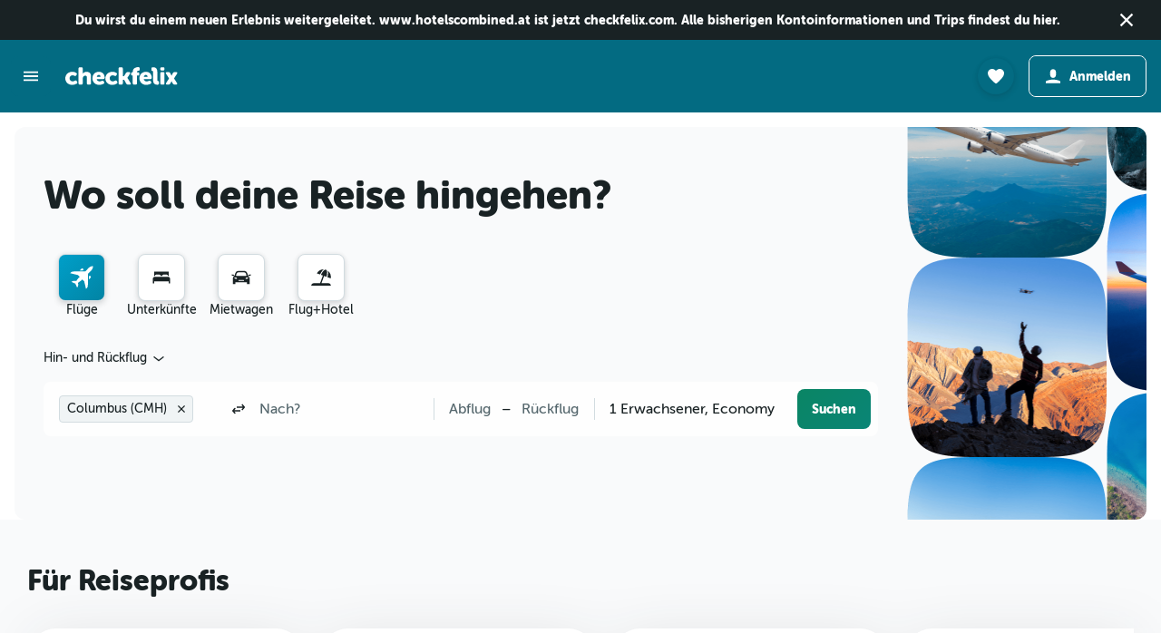

--- FILE ---
content_type: text/css
request_url: https://www.checkfelix.com/frontier/assets/BmKSxGBW.css
body_size: 4990
content:
:root{--color-elevation-app-surface:#ffffff;--color-elevation-app-surface-alt:#f9fafb;--color-elevation-app-surface-highlight:#f0f4f5;--color-elevation-app-content:#192224;--color-elevation-one-surface:#ffffff;--color-elevation-one-surface-alt:#f9fafb;--color-elevation-one-content:#192224;--color-elevation-two-surface:#ffffff;--color-elevation-two-surface-alt:#f9fafb;--color-elevation-two-content:#192224;--color-elevation-three-surface:#ffffff;--color-elevation-three-surface-alt:#f9fafb;--color-elevation-three-content:#192224;--color-elevation-super-surface:#192224;--color-elevation-super-content-default:#f9fafb;--color-elevation-super-content-action-default:#45d6f7;--color-elevation-super-content-action-hover:#89e5fa;--color-elevation-super-content-action-focus:#b1eefc;--color-elevation-super-content-callout:#ffc300;--color-elevation-super-content-positive:#76d6bf;--color-elevation-super-content-info:#45d6f7;--color-elevation-super-content-negative:#ffadd2;--color-elevation-super-content-special:#c7c3f3;--color-elevation-super-content-accent:#55d2d0;--color-elevation-scrim-surface:rgba(25, 34, 36, .6);--color-elevation-scrim-content:#f9fafb;--color-foreground-base-default:#364245;--color-foreground-base-hover:#2c3639;--color-foreground-base-focus:#1f2a2d;--color-foreground-neutral-default:#55676d;--color-foreground-neutral-elevated:#55676d;--color-foreground-neutral-inactive:#879aa1;--color-foreground-action-default:#007a94;--color-foreground-action-hover:#036b82;--color-foreground-action-focus:#035f73;--color-foreground-action-elevated-default:#007a94;--color-foreground-action-elevated-hover:#036b82;--color-foreground-action-elevated-focus:#035f73;--color-foreground-callout-default:#bd8a00;--color-foreground-callout-hover:#a37500;--color-foreground-callout-focus:#996e00;--color-foreground-positive-default:#0a8263;--color-foreground-positive-hover:#0e7157;--color-foreground-positive-focus:#0a6150;--color-foreground-info-default:#007a94;--color-foreground-info-hover:#036b82;--color-foreground-info-focus:#035f73;--color-foreground-info-elevated-default:#007a94;--color-foreground-info-elevated-hover:#036b82;--color-foreground-info-elevated-focus:#035f73;--color-foreground-negative-default:#d5156c;--color-foreground-negative-hover:#be1360;--color-foreground-negative-focus:#a0084d;--color-foreground-special-default:#5c52c7;--color-foreground-accent-default:#00807d;--color-foreground-accent-hover:#036d6b;--color-foreground-accent-focus:#036362;--color-foreground-input-default:#192224;--color-foreground-input-placeholder:#55676d;--color-foreground-disabled:#9babb0;--color-foreground-black-static:#192224;--color-foreground-white-static:#ffffff;--color-foreground-brand-static:#009fc9;--color-foreground-nav-default:#00807d;--color-foreground-graphic-base:#192224;--color-foreground-graphic-inverted:#ffffff;--color-background-base-default:#f0f4f5;--color-background-base-hover:#e6edef;--color-background-base-focus:#d9e4e8;--color-background-base-content:#192224;--color-background-neutral-default:#9babb0;--color-background-neutral-hover:#879aa1;--color-background-neutral-focus:#6e848c;--color-background-neutral-content:#ffffff;--color-background-action-default:#007a94;--color-background-action-hover:#036b82;--color-background-action-focus:#035f73;--color-background-action-content:#ffffff;--color-background-callout-default:#bd8a00;--color-background-callout-hover:#a37500;--color-background-callout-focus:#996e00;--color-background-callout-content:#ffffff;--color-background-positive-default:#0a8263;--color-background-positive-hover:#0e7157;--color-background-positive-focus:#0a6150;--color-background-positive-content:#ffffff;--color-background-negative-default:#d5156c;--color-background-negative-hover:#be1360;--color-background-negative-focus:#a0084d;--color-background-negative-content:#ffffff;--color-background-input-default:#f0f4f5;--color-background-input-hover:#d9e4e8;--color-background-input-focus:#f9fafb;--color-background-input-content:#192224;--color-background-disabled-default:rgba(217, 228, 232, .6);--color-background-disabled-content:#9babb0;--color-background-progress-default:linear-gradient(135deg, #0a8564 0%, #0a8576 100%);--color-background-progress-default-position:135deg;--color-background-progress-default-stops-start-color:#0a8564;--color-background-progress-default-stops-start-position:0%;--color-background-progress-default-stops-end-color:#0a8576;--color-background-progress-default-stops-end-position:100%;--color-background-progress-hover:linear-gradient(135deg, #086d52 0%, #075f54 100%);--color-background-progress-hover-position:135deg;--color-background-progress-hover-stops-start-color:#086d52;--color-background-progress-hover-stops-start-position:0%;--color-background-progress-hover-stops-end-color:#075f54;--color-background-progress-hover-stops-end-position:100%;--color-background-progress-focus:linear-gradient(135deg, #086d52 0%, #075f54 100%);--color-background-progress-focus-position:135deg;--color-background-progress-focus-stops-start-color:#086d52;--color-background-progress-focus-stops-start-position:0%;--color-background-progress-focus-stops-end-color:#075f54;--color-background-progress-focus-stops-end-position:100%;--color-background-progress-end-default:#0a8576;--color-background-progress-end-hover:#075f54;--color-background-progress-end-focus:#075f54;--color-background-progress-content:#ffffff;--color-background-nav-default:linear-gradient(135deg, #009fc9 0%, #0284a4 100%);--color-background-nav-default-position:135deg;--color-background-nav-default-stops-start-color:#009fc9;--color-background-nav-default-stops-start-position:0%;--color-background-nav-default-stops-end-color:#0284a4;--color-background-nav-default-stops-end-position:100%;--color-background-nav-hover:linear-gradient(135deg, #008db2 0%, #016e88 100%);--color-background-nav-hover-position:135deg;--color-background-nav-hover-stops-start-color:#008db2;--color-background-nav-hover-stops-start-position:0%;--color-background-nav-hover-stops-end-color:#016e88;--color-background-nav-hover-stops-end-position:100%;--color-background-nav-focus:linear-gradient(135deg, #008db2 0%, #016e88 100%);--color-background-nav-focus-position:135deg;--color-background-nav-focus-stops-start-color:#008db2;--color-background-nav-focus-stops-start-position:0%;--color-background-nav-focus-stops-end-color:#016e88;--color-background-nav-focus-stops-end-position:100%;--color-background-nav-content:#ffffff;--color-background-nav-alt-default:linear-gradient(135deg, #4a5b61 0%, #35484f 100%);--color-background-nav-alt-default-position:135deg;--color-background-nav-alt-default-stops-start-color:#4a5b61;--color-background-nav-alt-default-stops-start-position:0%;--color-background-nav-alt-default-stops-end-color:#35484f;--color-background-nav-alt-default-stops-end-position:100%;--color-background-nav-alt-hover:linear-gradient(135deg, #3f535a 0%, #2e3f44 100%);--color-background-nav-alt-hover-position:135deg;--color-background-nav-alt-hover-stops-start-color:#3f535a;--color-background-nav-alt-hover-stops-start-position:0%;--color-background-nav-alt-hover-stops-end-color:#2e3f44;--color-background-nav-alt-hover-stops-end-position:100%;--color-background-nav-alt-focus:linear-gradient(135deg, #3f535a 0%, #2e3f44 100%);--color-background-nav-alt-focus-position:135deg;--color-background-nav-alt-focus-stops-start-color:#3f535a;--color-background-nav-alt-focus-stops-start-position:0%;--color-background-nav-alt-focus-stops-end-color:#2e3f44;--color-background-nav-alt-focus-stops-end-position:100%;--color-background-nav-alt-content:#ffffff;--color-background-alt-base:#ffffff;--color-background-alt-base-content:#192224;--color-background-alt-inverted:#192224;--color-background-alt-inverted-content:#ffffff;--color-background-alt-neutral:#f0f4f5;--color-background-alt-neutral-content:#192224;--color-background-alt-action:#dff6fb;--color-background-alt-action-content:#024655;--color-background-alt-callout:#fdf5c9;--color-background-alt-callout-content:#573d00;--color-background-alt-positive:#d3fdf3;--color-background-alt-positive-content:#074a39;--color-background-alt-info:#dff6fb;--color-background-alt-info-content:#024655;--color-background-alt-negative:#fff0f7;--color-background-alt-negative-content:#800039;--color-background-alt-special:#f2f2fd;--color-background-alt-special-content:#3d3786;--color-background-alt-accent:#d6faf9;--color-background-alt-accent-content:#024644;--color-background-section-hero-default:#f9fafb;--color-background-section-hero-content:#192224;--color-background-ai-glow-default:linear-gradient(90deg, #ff690f 0%, #fd17b8 50%, #f14a04 100%);--color-background-ai-glow-default-position:90deg;--color-background-ai-glow-default-stops-stop1-color:#ff690f;--color-background-ai-glow-default-stops-stop1-color-alpha:rgba(255, 105, 15, .4);--color-background-ai-glow-default-stops-stop1-position:0%;--color-background-ai-glow-default-stops-stop2-color:#fd17b8;--color-background-ai-glow-default-stops-stop2-color-alpha:rgba(253, 23, 184, .4);--color-background-ai-glow-default-stops-stop2-position:50%;--color-background-ai-glow-default-stops-stop3-color:#f14a04;--color-background-ai-glow-default-stops-stop3-color-alpha:rgba(241, 74, 4, .4);--color-background-ai-glow-default-stops-stop3-position:100%;--color-background-ai-glow-content:#ffffff;--color-border-default:#d2dce0;--color-border-mid:#9babb0;--color-border-strong:#364245;--color-border-hover:#2c3639;--color-border-focus:#192224;--color-border-warning:#cc9900;--color-border-error:#d5156c;--color-border-black-static:#192224;--color-border-white-static:#ffffff;--color-border-ai-element:rgba(255, 255, 255, .4);--color-outline-base-focus:#007a94;--color-outline-inverted-focus:#19b0d2;--color-chart-one:#00a0c9;--color-chart-two:#00a6a3;--color-chart-three:#ffd600;--color-chart-four:#2c3639;--color-chart-five:#5c52c7;--color-chart-positive:#159876;--color-chart-negative:#db337e;--color-chart-default:#d9e4e8;--color-chart-price:linear-gradient(180deg, #e44e57 0%, #e59825 50%, #26a664 100%);--color-chart-price-position:180deg;--color-chart-price-stops-stop-1-color:#e44e57;--color-chart-price-stops-stop-1-position:0%;--color-chart-price-stops-stop-2-color:#e59825;--color-chart-price-stops-stop-2-position:50%;--color-chart-price-stops-stop-3-color:#26a664;--color-chart-price-stops-stop-3-position:100%;--color-chart-temperature:linear-gradient(180deg, #ff690f 0%, #e44e57 30%, #6158bf 70%, #15a0c7 100%);--color-chart-temperature-position:180deg;--color-chart-temperature-stops-stop-1-color:#ff690f;--color-chart-temperature-stops-stop-1-position:0%;--color-chart-temperature-stops-stop-2-color:#e44e57;--color-chart-temperature-stops-stop-2-position:30%;--color-chart-temperature-stops-stop-3-color:#6158bf;--color-chart-temperature-stops-stop-3-position:70%;--color-chart-temperature-stops-stop-4-color:#15a0c7;--color-chart-temperature-stops-stop-4-position:100%;--color-chart-explorer-one:#bd5b00;--color-chart-explorer-default:#f7e0c5;--color-map-background-base-default:#364245;--color-map-background-base-hover:#1f2a2d;--color-map-background-base-content:#ffffff;--color-map-background-active-default:#007a94;--color-map-background-active-hover:#036b82;--color-map-background-active-content:#ffffff;--color-map-background-cheapest-default:#0a8263;--color-map-background-cheapest-hover:#0a6150;--color-map-background-cheapest-content:#ffffff;--color-map-background-user-default:#7167da;--color-map-background-user-hover:#3d3786;--color-map-background-user-content:#ffffff;--color-map-border-base-default:#5a6d72;--color-map-border-base-hover:#364245;--color-map-border-active-default:#2ec4e6;--color-map-border-active-hover:#007a94;--color-map-border-cheapest-default:#2eb893;--color-map-border-cheapest-hover:#0a8263;--color-map-border-user-default:#a49df1;--color-map-border-user-hover:#7167da;--color-utility-overlay-top-bottom:linear-gradient(180deg, rgba(0, 0, 0, .8) 0%, rgba(0, 0, 0, 0) 40%, rgba(0, 0, 0, .8) 100%);--color-utility-overlay-top-bottom-position:180deg;--color-utility-overlay-top-bottom-stops-stop-1-color:rgba(0, 0, 0, .8);--color-utility-overlay-top-bottom-stops-stop-1-position:0%;--color-utility-overlay-top-bottom-stops-stop-2-color:rgba(0, 0, 0, 0);--color-utility-overlay-top-bottom-stops-stop-2-position:40%;--color-utility-overlay-top-bottom-stops-stop-3-color:rgba(0, 0, 0, .8);--color-utility-overlay-top-bottom-stops-stop-3-position:100%;--color-utility-overlay-top:linear-gradient(180deg, rgba(0, 0, 0, .8) 0%, rgba(0, 0, 0, 0) 43.75%, rgba(0, 0, 0, 0) 100%, rgba(0, 0, 0, 0) 100%);--color-utility-overlay-top-position:180deg;--color-utility-overlay-top-stops-stop-1-color:rgba(0, 0, 0, .8);--color-utility-overlay-top-stops-stop-1-position:0%;--color-utility-overlay-top-stops-stop-2-color:rgba(0, 0, 0, 0);--color-utility-overlay-top-stops-stop-2-position:43.75%;--color-utility-overlay-top-stops-stop-3-color:rgba(0, 0, 0, 0);--color-utility-overlay-top-stops-stop-3-position:100%;--color-utility-overlay-top-stops-stop-4-color:rgba(0, 0, 0, 0);--color-utility-overlay-top-stops-stop-4-position:100%;--color-utility-overlay-bottom:linear-gradient(180deg, rgba(0, 0, 0, 0) 0%, rgba(0, 0, 0, 0) 43.75%, rgba(0, 0, 0, .8) 100%, rgba(0, 0, 0, .8) 100%);--color-utility-overlay-bottom-position:180deg;--color-utility-overlay-bottom-stops-stop-1-color:rgba(0, 0, 0, 0);--color-utility-overlay-bottom-stops-stop-1-position:0%;--color-utility-overlay-bottom-stops-stop-2-color:rgba(0, 0, 0, 0);--color-utility-overlay-bottom-stops-stop-2-position:43.75%;--color-utility-overlay-bottom-stops-stop-3-color:rgba(0, 0, 0, .8);--color-utility-overlay-bottom-stops-stop-3-position:100%;--color-utility-overlay-bottom-stops-stop-4-color:rgba(0, 0, 0, .8);--color-utility-overlay-bottom-stops-stop-4-position:100%;--color-utility-overlay-content:#ffffff;--color-utility-fade-left:linear-gradient(90deg, rgba(255, 255, 255, 0) 0%, rgba(255, 255, 255, .3) 7%, rgba(255, 255, 255, .8) 25%, #ffffff 32%);--color-utility-fade-left-position:90deg;--color-utility-fade-left-stops-stop-1-color:rgba(255, 255, 255, 0);--color-utility-fade-left-stops-stop-1-position:0%;--color-utility-fade-left-stops-stop-2-color:rgba(255, 255, 255, .3);--color-utility-fade-left-stops-stop-2-position:7%;--color-utility-fade-left-stops-stop-3-color:rgba(255, 255, 255, .8);--color-utility-fade-left-stops-stop-3-position:25%;--color-utility-fade-left-stops-stop-4-color:#ffffff;--color-utility-fade-left-stops-stop-4-position:32%;--color-utility-fade-right:linear-gradient(90deg, #ffffff 68%, rgba(255, 255, 255, .8) 75%, rgba(255, 255, 255, .3) 93%, rgba(255, 255, 255, 0) 100%);--color-utility-fade-right-position:90deg;--color-utility-fade-right-stops-stop-1-color:#ffffff;--color-utility-fade-right-stops-stop-1-position:68%;--color-utility-fade-right-stops-stop-2-color:rgba(255, 255, 255, .8);--color-utility-fade-right-stops-stop-2-position:75%;--color-utility-fade-right-stops-stop-3-color:rgba(255, 255, 255, .3);--color-utility-fade-right-stops-stop-3-position:93%;--color-utility-fade-right-stops-stop-4-color:rgba(255, 255, 255, 0);--color-utility-fade-right-stops-stop-4-position:100%;--color-external-booking-lockup-from-base:#4f4f4f;--color-external-booking-lockup-from-inverted:#ffffff;--color-external-booking-lockup-plus-base:#192224;--color-external-booking-lockup-plus-inverted:#ffffff;--color-external-booking-genius-foreground-primary:#004abf;--color-external-booking-genius-foreground-secondary:#febb02;--color-external-booking-genius-background-default:#004abf;--color-external-booking-genius-background-content:#ffffff;--color-external-line-foreground-default:#07b53b;--color-external-line-background-default:#e6f8eb;--color-external-line-background-content:#07b53b;--color-external-naver-foreground-default:#00c73c;--color-external-naver-background-default:#00c73c;--color-external-naver-background-content:#ffffff;--color-shadow-base:#192224;--color-shadow-color-1:rgba(25, 34, 36, .04);--color-shadow-color-2:rgba(25, 34, 36, .1);--color-shadow-color-3:rgba(25, 34, 36, .16);--color-shadow-color-4:rgba(25, 34, 36, .28);--color-shadow-pseudo-base:#192224;--color-shadow-pseudo-color-1:rgba(25, 34, 36, .3);--color-component-calendar-foreground-header:#192224;--color-component-calendar-foreground-weekday:#192224;--color-component-calendar-foreground-navigation:#192224;--color-component-calendar-foreground-footnote:#192224;--color-component-calendar-background-base-default:#ffffff;--color-component-calendar-background-base-default-content:#192224;--color-component-calendar-background-base-hover:#036b82;--color-component-calendar-background-base-hover-content:#ffffff;--color-component-calendar-background-base-disabled:#ffffff;--color-component-calendar-background-base-disabled-content:#9babb0;--color-component-calendar-background-action-start-hover:#036b82;--color-component-calendar-background-action-start-pressed:#024655;--color-component-calendar-background-action-start-selected:#035f73;--color-component-calendar-background-action-start-content:#ffffff;--color-component-calendar-background-action-range-default:#007a94;--color-component-calendar-background-action-range-hover:#036b82;--color-component-calendar-background-action-range-pressed:#024655;--color-component-calendar-background-action-range-content:#ffffff;--color-component-calendar-background-action-end-hover:#036b82;--color-component-calendar-background-action-end-pressed:#024655;--color-component-calendar-background-action-end-selected:#035f73;--color-component-calendar-background-action-end-content:#ffffff;--color-component-calendar-background-cheapest-default:#76d6bf;--color-component-calendar-background-cheapest-content:#043d2e;--color-component-calendar-background-average-default:#ffe97a;--color-component-calendar-background-average-content:#573d00;--color-component-calendar-background-expensive-default:#ff94c4;--color-component-calendar-background-expensive-content:#6b0030;--color-component-calendar-background-event-default:#c7c3f3;--color-component-calendar-background-event-content:#2e296b;--color-component-calendar-border-dotted:#035f73;--color-component-calendar-border-handle:#ffffff;--color-component-calendar-border-today:#9babb0;--color-component-control-foreground-checked-default:#007a94;--color-component-control-foreground-checked-hover:#036b82;--color-component-control-foreground-checked-focus:#035f73;--color-component-control-foreground-checked-pressed:#035f73;--color-component-control-background-default:#ffffff;--color-component-control-background-checked-default:#007a94;--color-component-control-background-checked-hover:#036b82;--color-component-control-background-checked-focus:#035f73;--color-component-control-background-checked-pressed:#035f73;--color-component-control-background-checked-content:#ffffff;--color-component-control-background-negative-checked-default:#d5156c;--color-component-control-background-negative-checked-hover:#be1360;--color-component-control-background-negative-checked-focus:#a0084d;--color-component-control-background-negative-checked-pressed:#a0084d;--color-component-control-background-negative-checked-content:#ffffff;--color-component-control-border-default:#6e848c;--color-component-control-border-hover:#036b82;--color-component-control-border-focus:#035f73;--color-component-control-border-pressed:#035f73;--color-component-control-border-checked-default:#007a94;--color-component-control-border-checked-hover:#036b82;--color-component-control-border-checked-focus:#035f73;--color-component-control-border-checked-pressed:#035f73;--color-component-control-border-negative-default:#d5156c;--color-component-control-border-negative-hover:#be1360;--color-component-control-border-negative-focus:#a0084d;--color-component-control-border-negative-pressed:#a0084d;--color-component-control-toggle-knob-background-default:#ffffff;--color-component-control-toggle-knob-background-default-content:#007a94;--color-component-control-toggle-knob-background-hover:#ffffff;--color-component-control-toggle-knob-background-hover-content:#036b82;--color-component-control-toggle-knob-background-focus:#ffffff;--color-component-control-toggle-knob-background-focus-content:#035f73;--color-component-control-toggle-knob-background-pressed:#ffffff;--color-component-control-toggle-knob-background-pressed-content:#035f73;--color-component-control-toggle-knob-border-default:#6e848c;--color-component-control-toggle-knob-border-hover:#6e848c;--color-component-control-toggle-knob-border-focus:#6e848c;--color-component-control-toggle-knob-border-pressed:#035f73;--color-component-control-toggle-knob-border-checked-default:#007a94;--color-component-control-toggle-knob-border-checked-hover:#036b82;--color-component-control-toggle-knob-border-checked-focus:#035f73;--color-component-control-toggle-knob-border-checked-pressed:#035f73;--color-component-control-toggle-track-background-default:#6e848c;--color-component-control-toggle-track-background-hover:#036b82;--color-component-control-toggle-track-background-focus:#6e848c;--color-component-control-toggle-track-background-pressed:#035f73;--color-component-control-toggle-track-background-checked-default:#007a94;--color-component-control-toggle-track-background-checked-hover:#036b82;--color-component-control-toggle-track-background-checked-focus:#035f73;--color-component-control-toggle-track-background-checked-pressed:#035f73;--color-component-control-slider-knob-background-default:#ffffff;--color-component-control-slider-knob-background-hover:#e6edef;--color-component-control-slider-knob-background-focus:#ffffff;--color-component-control-slider-knob-background-pressed:#d9e4e8;--color-component-control-slider-knob-border-default:#6e848c;--color-component-control-slider-knob-border-hover:#036b82;--color-component-control-slider-knob-border-focus:#035f73;--color-component-control-slider-knob-border-pressed:#035f73;--color-component-control-slider-track-foreground-default:#d9e4e8;--color-component-control-slider-track-foreground-selected:#00a0c9;--color-component-control-counter-background-default:#ffffff;--color-component-control-counter-background-default-content:#364245;--color-component-control-counter-background-hover:#e6edef;--color-component-control-counter-background-hover-content:#2c3639;--color-component-control-counter-background-focus:#ffffff;--color-component-control-counter-background-focus-content:#1f2a2d;--color-component-control-counter-background-pressed:#d9e4e8;--color-component-control-counter-background-pressed-content:#1f2a2d;--color-component-control-counter-border-default:#6e848c;--color-component-control-counter-border-hover:#036b82;--color-component-control-counter-border-focus:#035f73;--color-component-control-counter-border-pressed:#035f73;--color-component-control-counter-input-background-default:#ffffff;--color-component-control-counter-input-background-hover:#e6edef;--color-component-control-counter-input-background-focus:#ffffff;--color-component-control-counter-input-background-pressed:#ffffff;--color-component-control-counter-input-background-content:#192224;--color-component-control-counter-input-border-default:#6e848c;--color-component-control-counter-input-border-hover:#2c3639;--color-component-control-counter-input-border-focus:#192224;--color-component-control-counter-input-border-pressed:#192224;--color-component-control-counter-input-border-error:#d5156c;--color-component-flippy-cell-background-default:#d9e4e8;--color-component-flippy-background-default:#f9fafb;--color-component-flippy-flap-bottom-background-default:#f0f4f5;--color-component-flippy-flap-top-background-default:#f0f4f5;--color-component-flippy-flap-background-content:#192224;--color-component-header-background-base-default:#036b82;--color-component-header-background-base-content:#ffffff;--color-component-header-background-action-default:#036b82;--color-component-header-background-action-default-content:#ffffff;--color-component-header-background-action-hover:#e6edef;--color-component-header-background-action-hover-content:#192224;--color-component-header-background-action-focus:#d9e4e8;--color-component-header-background-action-focus-content:#192224;--color-component-header-background-action-pressed:#d2dce0;--color-component-header-background-action-pressed-content:#192224;--color-component-header-background-action-selected:#e6edef;--color-component-header-background-action-selected-content:#192224;--color-component-header-border-default:#d2dce0;--color-component-header-border-bottom:#036b82;--color-component-map-marker-background-base-default:#ffffff;--color-component-map-marker-background-base-default-content:#1f2a2d;--color-component-map-marker-background-base-hover:#1f2a2d;--color-component-map-marker-background-base-hover-content:#ffffff;--color-component-map-marker-background-base-focus:#192224;--color-component-map-marker-background-base-focus-content:#ffffff;--color-component-map-marker-background-base-pressed:#000000;--color-component-map-marker-background-base-pressed-content:#ffffff;--color-component-map-marker-background-base-selected:#1f2a2d;--color-component-map-marker-background-base-selected-content:#ffffff;--color-component-map-marker-background-base-viewed:#ffffff;--color-component-map-marker-background-base-viewed-content:#5a6d72;--color-component-map-marker-background-base-disabled:#ffffff;--color-component-map-marker-background-base-disabled-content:#9babb0;--color-component-map-marker-background-cheapest-default:#ffffff;--color-component-map-marker-background-cheapest-default-content:#0e7157;--color-component-map-marker-background-cheapest-hover:#0a6150;--color-component-map-marker-background-cheapest-hover-content:#ffffff;--color-component-map-marker-background-cheapest-focus:#074a39;--color-component-map-marker-background-cheapest-focus-content:#ffffff;--color-component-map-marker-background-cheapest-pressed:#043d2e;--color-component-map-marker-background-cheapest-pressed-content:#ffffff;--color-component-map-marker-background-cheapest-selected:#0a6150;--color-component-map-marker-background-cheapest-selected-content:#ffffff;--color-component-map-marker-background-cheapest-viewed:#ffffff;--color-component-map-marker-background-cheapest-viewed-content:#0a8263;--color-component-map-marker-background-cheapest-disabled:#ffffff;--color-component-map-marker-background-cheapest-disabled-content:#76d6bf;--color-component-map-marker-background-user-default:#ffffff;--color-component-map-marker-background-user-default-content:#5c52c7;--color-component-map-marker-background-user-hover:#544ca9;--color-component-map-marker-background-user-hover-content:#ffffff;--color-component-map-marker-background-user-focus:#3d3786;--color-component-map-marker-background-user-focus-content:#ffffff;--color-component-map-marker-background-user-pressed:#2e296b;--color-component-map-marker-background-user-pressed-content:#ffffff;--color-component-map-marker-background-user-selected:#544ca9;--color-component-map-marker-background-user-selected-content:#ffffff;--color-component-map-marker-background-user-viewed:#ffffff;--color-component-map-marker-background-user-viewed-content:#7167da;--color-component-map-marker-background-user-disabled:#ffffff;--color-component-map-marker-background-user-disabled-content:#c7c3f3;--color-component-map-marker-border-base-default:#9babb0;--color-component-map-marker-border-base-hover:#5a6d72;--color-component-map-marker-border-base-focus:#55676d;--color-component-map-marker-border-base-pressed:#48575b;--color-component-map-marker-border-base-selected:#5a6d72;--color-component-map-marker-border-base-viewed:#b4c5cb;--color-component-map-marker-border-base-disabled:#b4c5cb;--color-component-map-marker-border-cheapest-default:#0a8263;--color-component-map-marker-border-cheapest-hover:#0a8263;--color-component-map-marker-border-cheapest-focus:#0e7157;--color-component-map-marker-border-cheapest-pressed:#0a6150;--color-component-map-marker-border-cheapest-selected:#0a8263;--color-component-map-marker-border-cheapest-viewed:#2eb893;--color-component-map-marker-border-cheapest-disabled:#76d6bf;--color-component-map-marker-border-user-default:#7167da;--color-component-map-marker-border-user-hover:#7167da;--color-component-map-marker-border-user-focus:#5c52c7;--color-component-map-marker-border-user-pressed:#544ca9;--color-component-map-marker-border-user-selected:#7167da;--color-component-map-marker-border-user-viewed:#a49df1;--color-component-map-marker-border-user-disabled:#c7c3f3;--color-component-map-marker-border-path:#364245;--color-component-map-marker-border-white-static:#ffffff;--color-component-map-marker-dot-base-default:#364245;--color-component-map-marker-dot-base-hover:#007a94;--color-component-map-marker-dot-base-focus:#036b82;--color-component-map-marker-dot-base-pressed:#035f73;--color-component-map-marker-dot-base-selected:#007a94;--color-component-map-marker-dot-base-viewed:#5a6d72;--color-component-map-marker-dot-base-disabled:#9babb0;--color-component-side-nav-background-base-default:#ffffff;--color-component-side-nav-background-base-content:#192224;--color-component-side-nav-background-action-default:#ffffff;--color-component-side-nav-background-action-default-content:#192224;--color-component-side-nav-background-action-default-icon:#879aa1;--color-component-side-nav-background-action-hover:#e6edef;--color-component-side-nav-background-action-hover-content:#192224;--color-component-side-nav-background-action-hover-icon:#5a6d72;--color-component-side-nav-background-action-focus:#d9e4e8;--color-component-side-nav-background-action-focus-content:#192224;--color-component-side-nav-background-action-focus-icon:#5a6d72;--color-component-side-nav-background-action-pressed:#d2dce0;--color-component-side-nav-background-action-pressed-content:#192224;--color-component-side-nav-background-action-pressed-icon:#5a6d72;--color-component-side-nav-background-action-selected:#e6edef;--color-component-side-nav-background-action-selected-content:#192224;--color-component-side-nav-background-action-selected-icon:#192224;--color-component-side-nav-border-default:#d2dce0;--color-component-side-nav-badge-background-default:#007a94;--color-component-side-nav-badge-background-content:#ffffff;--color-marketing-elevation-app-base-surface:#ffffff;--color-marketing-elevation-app-base-surface-alt:#f9fafb;--color-marketing-elevation-app-base-content:#192224;--color-marketing-elevation-app-inverted-surface:#035f73;--color-marketing-elevation-app-inverted-surface-alt:#036362;--color-marketing-elevation-app-inverted-content:#ffffff;--color-marketing-elevation-one-base-surface:#ffffff;--color-marketing-elevation-one-base-surface-alt:#f9fafb;--color-marketing-elevation-one-base-content:#192224;--color-marketing-elevation-one-inverted-surface:#007a94;--color-marketing-elevation-one-inverted-surface-alt:#00807d;--color-marketing-elevation-one-inverted-content:#ffffff;--color-marketing-elevation-two-base-surface:#ffffff;--color-marketing-elevation-two-base-surface-alt:#f9fafb;--color-marketing-elevation-two-base-content:#192224;--color-marketing-elevation-two-inverted-surface:#007a94;--color-marketing-elevation-two-inverted-surface-alt:#00807d;--color-marketing-elevation-two-inverted-content:#ffffff;--color-marketing-foreground-neutral-base-default:#55676d;--color-marketing-foreground-neutral-base-elevated:#55676d;--color-marketing-foreground-neutral-inverted-default:#f9fafb;--color-marketing-foreground-neutral-inverted-elevated:#f9fafb;--color-marketing-foreground-action-base-default:#036b82;--color-marketing-foreground-action-base-hover:#035f73;--color-marketing-foreground-action-base-focus:#024655;--color-marketing-foreground-action-base-elevated-default:#036b82;--color-marketing-foreground-action-base-elevated-hover:#035f73;--color-marketing-foreground-action-base-elevated-focus:#024655;--color-marketing-foreground-action-inverted-default:#89e5fa;--color-marketing-foreground-action-inverted-hover:#b1eefc;--color-marketing-foreground-action-inverted-focus:#dff6fb;--color-marketing-foreground-action-inverted-elevated-default:#f1fbfd;--color-marketing-foreground-action-inverted-elevated-hover:#f1fbfd;--color-marketing-foreground-action-inverted-elevated-focus:#f1fbfd;--color-marketing-foreground-callout-base-default:#bd8a00;--color-marketing-foreground-callout-inverted-default:#fdf5c9;--color-marketing-foreground-positive-base-default:#0a8263;--color-marketing-foreground-positive-inverted-default:#d3fdf3;--color-marketing-foreground-info-base-default:#036b82;--color-marketing-foreground-info-inverted-default:#89e5fa;--color-marketing-foreground-negative-base-default:#d5156c;--color-marketing-foreground-negative-inverted-default:#fff0f7;--color-marketing-foreground-accent-base-default:#00807d;--color-marketing-foreground-accent-inverted-default:#d6faf9;--color-marketing-foreground-input-base-default:#192224;--color-marketing-foreground-input-base-placeholder:#55676d;--color-marketing-foreground-input-inverted-default:#192224;--color-marketing-foreground-input-inverted-placeholder:#55676d;--color-marketing-foreground-disabled-base:#9babb0;--color-marketing-foreground-disabled-inverted:#d2dce0;--color-marketing-foreground-black-static:#192224;--color-marketing-foreground-white-static:#ffffff;--color-marketing-background-base-default:#f0f4f5;--color-marketing-background-base-hover:#e6edef;--color-marketing-background-base-focus:#d9e4e8;--color-marketing-background-base-content:#192224;--color-marketing-background-inverted-default:#d9e4e8;--color-marketing-background-inverted-hover:#e6edef;--color-marketing-background-inverted-focus:#f0f4f5;--color-marketing-background-inverted-content:#192224;--color-marketing-background-highlight-base-default:linear-gradient(135deg, #f0f4f5 0%, #f0f4f5 100%);--color-marketing-background-highlight-base-default-position:135deg;--color-marketing-background-highlight-base-default-stops-start-color:#f0f4f5;--color-marketing-background-highlight-base-default-stops-start-position:0%;--color-marketing-background-highlight-base-default-stops-end-color:#f0f4f5;--color-marketing-background-highlight-base-default-stops-end-position:100%;--color-marketing-background-highlight-base-content:#192224;--color-marketing-background-highlight-inverted-default:linear-gradient(135deg, #023c3b 0%, #023c3b 100%);--color-marketing-background-highlight-inverted-default-position:135deg;--color-marketing-background-highlight-inverted-default-stops-start-color:#023c3b;--color-marketing-background-highlight-inverted-default-stops-start-position:0%;--color-marketing-background-highlight-inverted-default-stops-end-color:#023c3b;--color-marketing-background-highlight-inverted-default-stops-end-position:100%;--color-marketing-background-highlight-inverted-content:#ffffff;--color-marketing-background-accent-base-default:linear-gradient(135deg, #dff6fb 0%, #dff6fb 100%);--color-marketing-background-accent-base-default-position:135deg;--color-marketing-background-accent-base-default-stops-start-color:#dff6fb;--color-marketing-background-accent-base-default-stops-start-position:0%;--color-marketing-background-accent-base-default-stops-end-color:#dff6fb;--color-marketing-background-accent-base-default-stops-end-position:100%;--color-marketing-background-accent-base-content:#192224;--color-marketing-background-accent-inverted-default:linear-gradient(135deg, #008aad 0%, #008aad 100%);--color-marketing-background-accent-inverted-default-position:135deg;--color-marketing-background-accent-inverted-default-stops-start-color:#008aad;--color-marketing-background-accent-inverted-default-stops-start-position:0%;--color-marketing-background-accent-inverted-default-stops-end-color:#008aad;--color-marketing-background-accent-inverted-default-stops-end-position:100%;--color-marketing-background-accent-inverted-content:#ffffff;--color-marketing-background-action-base-default:#007a94;--color-marketing-background-action-base-hover:#036b82;--color-marketing-background-action-base-focus:#035f73;--color-marketing-background-action-base-content:#ffffff;--color-marketing-background-action-inverted-default:#ffffff;--color-marketing-background-action-inverted-hover:#f0f4f5;--color-marketing-background-action-inverted-focus:#f9fafb;--color-marketing-background-action-inverted-content:#364245;--color-marketing-background-action-highlight-base-default:#007a94;--color-marketing-background-action-highlight-base-hover:#035f73;--color-marketing-background-action-highlight-base-focus:#036b82;--color-marketing-background-action-highlight-base-content:#ffffff;--color-marketing-background-action-highlight-inverted-default:#ffffff;--color-marketing-background-action-highlight-inverted-hover:#f0f4f5;--color-marketing-background-action-highlight-inverted-focus:#f9fafb;--color-marketing-background-action-highlight-inverted-content:#192224;--color-marketing-background-action-accent-base-default:#007a94;--color-marketing-background-action-accent-base-hover:#036b82;--color-marketing-background-action-accent-base-focus:#035f73;--color-marketing-background-action-accent-base-content:#ffffff;--color-marketing-background-action-accent-inverted-default:#ffffff;--color-marketing-background-action-accent-inverted-hover:#f0f4f5;--color-marketing-background-action-accent-inverted-focus:#f9fafb;--color-marketing-background-action-accent-inverted-content:#007a94;--color-marketing-background-input-form-base-default:#ffffff;--color-marketing-background-input-form-base-hover:#f9fafb;--color-marketing-background-input-form-base-focus:#ffffff;--color-marketing-background-input-form-base-content:#192224;--color-marketing-background-input-form-inverted-default:#ffffff;--color-marketing-background-input-form-inverted-hover:#f9fafb;--color-marketing-background-input-form-inverted-focus:#ffffff;--color-marketing-background-input-form-inverted-content:#192224;--color-marketing-background-input-search-base-default:#f0f4f5;--color-marketing-background-input-search-base-hover:#d9e4e8;--color-marketing-background-input-search-base-focus:#f9fafb;--color-marketing-background-input-search-base-content:#192224;--color-marketing-background-input-search-inverted-default:#f0f4f5;--color-marketing-background-input-search-inverted-hover:#d9e4e8;--color-marketing-background-input-search-inverted-focus:#f9fafb;--color-marketing-background-input-search-inverted-content:#192224;--color-marketing-background-disabled-base-default:rgba(217, 228, 232, .6);--color-marketing-background-disabled-base-content:#9babb0;--color-marketing-background-disabled-inverted-default:rgba(110, 132, 140, .4);--color-marketing-background-disabled-inverted-content:#55676d;--color-marketing-background-black-static-default:#192224;--color-marketing-background-black-static-hover:#2c3639;--color-marketing-background-black-static-focus:#1f2a2d;--color-marketing-background-black-static-content:#ffffff;--color-marketing-background-white-static-default:#ffffff;--color-marketing-background-white-static-hover:#f0f4f5;--color-marketing-background-white-static-focus:#f9fafb;--color-marketing-background-white-static-content:#192224;--color-marketing-border-base-default:#d2dce0;--color-marketing-border-base-mid:#9babb0;--color-marketing-border-base-strong:#364245;--color-marketing-border-base-hover:#2c3639;--color-marketing-border-base-focus:#192224;--color-marketing-border-base-warning:#cc9900;--color-marketing-border-base-error:#d5156c;--color-marketing-border-inverted-default:#d9e4e8;--color-marketing-border-inverted-mid:#e6edef;--color-marketing-border-inverted-strong:#f0f4f5;--color-marketing-border-inverted-hover:#f9fafb;--color-marketing-border-inverted-focus:#ffffff;--color-marketing-border-inverted-warning:#fdf5c9;--color-marketing-border-inverted-error:#fff0f7;--color-marketing-border-black-static:#192224;--color-marketing-border-white-static:#ffffff;--color-marketing-component-header-foreground-action-base-default:#ffffff;--color-marketing-component-header-foreground-action-base-hover:#dff6fb;--color-marketing-component-header-foreground-action-base-focus:#dff6fb;--color-marketing-component-header-foreground-action-base-activated:#b1eefc;--color-marketing-component-header-foreground-action-inverted-default:#192224;--color-marketing-component-header-foreground-action-inverted-hover:#036b82;--color-marketing-component-header-foreground-action-inverted-focus:#036b82;--color-marketing-component-header-foreground-action-inverted-activated:#007a94;--color-marketing-component-header-background-base-default:#036b82;--color-marketing-component-header-background-base-content:#ffffff;--color-marketing-component-header-background-inverted-default:#ffffff;--color-marketing-component-header-background-inverted-content:#192224;--color-marketing-component-header-background-action-base-default:#ffffff;--color-marketing-component-header-background-action-base-hover:#f0f4f5;--color-marketing-component-header-background-action-base-focus:#f9fafb;--color-marketing-component-header-background-action-base-content:#036b82;--color-marketing-component-header-background-action-inverted-default:#007a94;--color-marketing-component-header-background-action-inverted-hover:#036b82;--color-marketing-component-header-background-action-inverted-focus:#035f73;--color-marketing-component-header-background-action-inverted-content:#ffffff;--color-marketing-component-menu-row-foreground-action-base-default:#192224;--color-marketing-component-menu-row-foreground-action-base-hover:#035f73;--color-marketing-component-menu-row-foreground-action-base-focus:#035f73;--color-marketing-component-menu-row-foreground-action-base-activated:#036b82;--color-marketing-component-menu-row-foreground-action-inverted-default:#ffffff;--color-marketing-component-menu-row-foreground-action-inverted-hover:#dff6fb;--color-marketing-component-menu-row-foreground-action-inverted-focus:#dff6fb;--color-marketing-component-menu-row-foreground-action-inverted-activated:#b1eefc;--color-marketing-component-menu-row-background-base-default:#f0f4f5;--color-marketing-component-menu-row-background-base-content:#192224;--color-marketing-component-menu-row-background-inverted-default:#036b82;--color-marketing-component-menu-row-background-inverted-content:#ffffff;--color-marketing-component-menu-foreground-action-base-default:#192224;--color-marketing-component-menu-foreground-action-base-hover:#036b82;--color-marketing-component-menu-foreground-action-base-focus:#036b82;--color-marketing-component-menu-foreground-action-base-activated:#007a94;--color-marketing-component-menu-foreground-action-inverted-default:#192224;--color-marketing-component-menu-foreground-action-inverted-hover:#036b82;--color-marketing-component-menu-foreground-action-inverted-focus:#036b82;--color-marketing-component-menu-foreground-action-inverted-activated:#007a94;--color-marketing-component-menu-background-base-default:#ffffff;--color-marketing-component-menu-background-base-content:#192224;--color-marketing-component-menu-background-inverted-default:#ffffff;--color-marketing-component-menu-background-inverted-content:#192224;--color-marketing-component-menu-background-action-base-default:#007a94;--color-marketing-component-menu-background-action-base-hover:#036b82;--color-marketing-component-menu-background-action-base-focus:#035f73;--color-marketing-component-menu-background-action-base-content:#ffffff;--color-marketing-component-menu-background-action-inverted-default:#007a94;--color-marketing-component-menu-background-action-inverted-hover:#036b82;--color-marketing-component-menu-background-action-inverted-focus:#035f73;--color-marketing-component-menu-background-action-inverted-content:#ffffff;--color-illustration-base-0-a:#faf6e3;--color-illustration-base-0-f:#291107;--color-illustration-base-0-g:#0d200f;--color-illustration-base-1-a:#d3f5ec;--color-illustration-base-1-b:#92e1cc;--color-illustration-base-1-c:#5cc8ab;--color-illustration-base-1-d:#2eb893;--color-illustration-base-1-e:#149070;--color-illustration-base-1-f:#0a6150;--color-illustration-base-1-g:#043d2e;--color-illustration-base-2-a:#f7f9e0;--color-illustration-base-2-b:#e1e9a0;--color-illustration-base-2-c:#c5d73d;--color-illustration-base-2-d:#b2bc29;--color-illustration-base-2-e:#9da017;--color-illustration-base-2-f:#757520;--color-illustration-base-2-g:#454313;--color-illustration-base-3-a:#fffbe8;--color-illustration-base-3-b:#fff1a5;--color-illustration-base-3-c:#ffec82;--color-illustration-base-3-d:#f9d613;--color-illustration-base-3-e:#d8b90f;--color-illustration-base-3-f:#937e0c;--color-illustration-base-3-g:#5b4f07;--color-illustration-base-4-a:#fbedd7;--color-illustration-base-4-b:#ffda9f;--color-illustration-base-4-c:#f9b448;--color-illustration-base-4-d:#ffa210;--color-illustration-base-4-e:#e5900a;--color-illustration-base-4-f:#be7400;--color-illustration-base-4-g:#6a4100;--color-illustration-base-5-a:#e5f1f5;--color-illustration-base-5-b:#d6e5eb;--color-illustration-base-5-c:#bcd1d9;--color-illustration-base-5-d:#9fb3ba;--color-illustration-base-5-e:#6e848c;--color-illustration-base-5-f:#465459;--color-illustration-base-5-g:#1c2426;--color-illustration-base-6-a:#e8f8f5;--color-illustration-base-6-b:#caf5ed;--color-illustration-base-6-c:#98e2d4;--color-illustration-base-6-d:#67c0af;--color-illustration-base-6-e:#419282;--color-illustration-base-6-f:#0d6b59;--color-illustration-base-6-g:#035746;--color-illustration-base-7-a:#ffedf5;--color-illustration-base-7-b:#ffbddb;--color-illustration-base-7-c:#ff73b2;--color-illustration-base-7-d:#eb4690;--color-illustration-base-7-e:#be1360;--color-illustration-base-7-f:#800039;--color-illustration-base-7-g:#360119;--color-illustration-base-8-a:#ffe9e7;--color-illustration-base-8-b:#ffb2aa;--color-illustration-base-8-c:#fd5f4e;--color-illustration-base-8-d:#e62b17;--color-illustration-base-8-e:#c61b11;--color-illustration-base-8-f:#a3110b;--color-illustration-base-8-g:#560b07;--color-illustration-base-9-a:#ececff;--color-illustration-base-9-b:#c5c4f8;--color-illustration-base-9-c:#8b88ee;--color-illustration-base-9-d:#5e5ad8;--color-illustration-base-9-e:#423fbc;--color-illustration-base-9-f:#2f2c85;--color-illustration-base-9-g:#15143b;--color-illustration-base-10-a:#fcfcfb;--color-illustration-base-10-b:#eaebdb;--color-illustration-base-10-c:#d0d4bd;--color-illustration-base-10-d:#bdc0a7;--color-illustration-base-10-e:#acaf97;--color-illustration-base-10-f:#808370;--color-illustration-base-10-g:#212b20;--color-illustration-base-11-a:#e5f8ff;--color-illustration-base-11-b:#b2eaff;--color-illustration-base-11-c:#89deff;--color-illustration-base-11-d:#56caf8;--color-illustration-base-11-e:#1d94c2;--color-illustration-base-11-f:#0d749c;--color-illustration-base-11-g:#104f68;--color-illustration-base-brand-a:#e3f0f2;--color-illustration-base-brand-b:#bbe2e9;--color-illustration-base-brand-c:#6dc6dc;--color-illustration-base-brand-d:#1da4c9;--color-illustration-base-brand-e:#1787a6;--color-illustration-base-brand-f:#12667d;--color-illustration-base-brand-g:#0c404f;--color-illustration-base-skin-base-a:#6d4032;--color-illustration-base-skin-base-b:#935326;--color-illustration-base-skin-base-c:#875d41;--color-illustration-base-skin-base-d:#ba855f;--color-illustration-base-skin-base-e:#cea68a;--color-illustration-base-skin-base-f:#e6c29d;--color-illustration-base-skin-base-g:#f6e5d5;--color-illustration-base-skin-shadow-a:rgba(68, 38, 30, .3);--color-illustration-base-skin-shadow-b:rgba(85, 47, 21, .3);--color-illustration-base-skin-shadow-c:rgba(109, 64, 50, .3);--color-illustration-base-skin-shadow-d:rgba(121, 83, 56, .3);--color-illustration-base-skin-shadow-e:rgba(159, 112, 80, .3);--color-illustration-base-skin-shadow-f:rgba(168, 138, 113, .3);--color-illustration-base-skin-shadow-g:rgba(206, 166, 138, .3);--color-illustration-base-hair-a:#d0d4bd;--color-illustration-base-hair-b:#d8cebc;--color-illustration-base-hair-c:#dfbd8f;--color-illustration-base-hair-d:#544010;--color-illustration-base-hair-e:#9e5433;--color-illustration-base-hair-f:#38362d;--color-illustration-base-hair-g:#212b20;--color-illustration-mode-base-0:#0d200f;--color-illustration-mode-base-1:#d3f5ec;--color-illustration-mode-base-2:#f7f9e0;--color-illustration-mode-base-3:#fffbe8;--color-illustration-mode-base-4:#fbedd7;--color-illustration-mode-base-5:#e5f1f5;--color-illustration-mode-base-6:#e8f8f5;--color-illustration-mode-base-7:#ffedf5;--color-illustration-mode-base-8:#ffe9e7;--color-illustration-mode-base-9:#ececff;--color-illustration-mode-base-10:#fcfcfb;--color-illustration-mode-base-11:#e5f8ff;--color-illustration-mode-base-brand:#fcfcfb;--color-illustration-mode-inverted-0:#faf6e3;--color-illustration-mode-inverted-1:#043d2e;--color-illustration-mode-inverted-2:#454313;--color-illustration-mode-inverted-3:#5b4f07;--color-illustration-mode-inverted-4:#6a4100;--color-illustration-mode-inverted-5:#1c2426;--color-illustration-mode-inverted-6:#035746;--color-illustration-mode-inverted-7:#360119;--color-illustration-mode-inverted-8:#560b07;--color-illustration-mode-inverted-9:#15143b;--color-illustration-mode-inverted-10:#212b20;--color-illustration-mode-inverted-11:#104f68;--color-illustration-mode-inverted-brand:#212b20;--color-pseudo-elevation-app-base-surface:#ffffff;--color-pseudo-elevation-app-base-content:#192224;--color-pseudo-elevation-app-base-faux-content:#9babb0;--color-pseudo-elevation-app-inverted-surface:#035f73;--color-pseudo-elevation-app-inverted-content:#ffffff;--color-pseudo-elevation-app-inverted-faux-content:#d2dce0;--color-pseudo-elevation-one-base-surface:#ffffff;--color-pseudo-elevation-one-base-content:#192224;--color-pseudo-elevation-one-base-faux-content:#9babb0;--color-pseudo-elevation-one-inverted-surface:#007a94;--color-pseudo-elevation-one-inverted-content:#ffffff;--color-pseudo-elevation-one-inverted-faux-content:#ffffff;--color-pseudo-elevation-two-base-surface:#ffffff;--color-pseudo-elevation-two-base-content:#192224;--color-pseudo-elevation-two-base-faux-content:#d2dce0;--color-pseudo-elevation-two-inverted-surface:#007a94;--color-pseudo-elevation-two-inverted-content:#ffffff;--color-pseudo-elevation-two-inverted-faux-content:#ffffff;--color-pseudo-elevation-super-surface:#192224;--color-pseudo-elevation-super-content:#f9fafb;--color-pseudo-elevation-super-faux-content:#f9fafb;--color-pseudo-foreground-neutral-base-default:#55676d;--color-pseudo-foreground-neutral-inverted-default:#f9fafb;--color-pseudo-foreground-brand-base-default:#00807d;--color-pseudo-foreground-brand-inverted-default:#d6faf9;--color-pseudo-background-base-default:#f0f4f5;--color-pseudo-background-base-content:#192224;--color-pseudo-background-base-faux-content:#9babb0;--color-pseudo-background-neutral-default:#9babb0;--color-pseudo-background-neutral-content:#ffffff;--color-pseudo-background-neutral-faux-content:#ffffff;--color-pseudo-background-brand-default:#007a94;--color-pseudo-background-brand-content:#ffffff;--color-pseudo-background-brand-faux-content:#ffffff;--color-pseudo-background-image-primary:#e8f8f5;--color-pseudo-background-image-secondary:#d3f5ec;--color-pseudo-background-map-default:#89deff;--color-pseudo-background-map-content:#5cc8ab;--color-pseudo-background-callout:#ffffff;--color-pseudo-background-positive:#ffffff;--color-pseudo-background-negative:#ffffff;--color-pseudo-background-special:#ffffff;--color-pseudo-border-default:#d2dce0;--color-pseudo-border-strong:#364245;--color-pseudo-outline-default:#192224;--color-pseudo-device-primary:#192224;--color-pseudo-device-secondary:#ffffff;--size-border-radius-xsmall:2px;--size-border-radius-small:4px;--size-border-radius-medium:8px;--size-border-radius-large:12px;--size-border-radius-xlarge:16px;--size-border-radius-xxlarge:24px;--size-border-radius-xxxlarge:32px;--size-border-radius-xxxxlarge:40px;--size-border-radius-full:9999px;--size-border-width-100:1px;--size-border-width-200:2px;--typography-font-family-fallbacks:-apple-system, BlinkMacSystemFont, "Segoe UI", Roboto, "Helvetica Neue", Arial, sans-serif;--typography-font-family-default:"MuseoSansRounded-500", "Museo Sans Rounded", var(--typography-font-family-fallbacks);--breakpoint-medium:768px;--breakpoint-large:1024px}


--- FILE ---
content_type: text/css
request_url: https://www.checkfelix.com/frontier/assets/C7qX1BPG.css
body_size: -483
content:
.react.react-st {     font-family: 'MuseoSansRounded-500', 'Museo Sans Rounded', var(--typography-font-family-fallbacks);    font-weight: 500; }

--- FILE ---
content_type: text/css
request_url: https://www.checkfelix.com/frontier/assets/CihMAkOf.css
body_size: 256
content:
/*! ui/foundation/header/HeaderMainNavigation.less */.react.react-st .ui-layout-header-HeaderMainNavigation{font-weight:500;flex:1;display:flex;flex-direction:row;width:100%}@media (min-width: 0) and (max-width: 1023px){.react.react-st .ui-layout-header-HeaderMainNavigation.fullResponsive.navigation-menu--collapsed{min-width:0}.react.react-st .ui-layout-header-HeaderMainNavigation.fullResponsive.navigation-menu--collapsed .navigation-menu__main--mobile{flex:1 1 auto;min-width:0}.react.react-st .ui-layout-header-HeaderMainNavigation.fullResponsive.navigation-menu--collapsed .navigation-menu__main--desktop{flex:1 1 auto}.react.react-st .ui-layout-header-HeaderMainNavigation.fullResponsive.navigation-menu--collapsed .navigation-menu__main{margin-left:0}}.react.react-st .ui-layout-header-HeaderMainNavigation .navigation-menu__main{margin-left:14px;display:flex}.react.react-st .ui-layout-header-HeaderMainNavigation .navigation-menu__main .navigation-menu__item:first-child{margin-left:0}.react.react-st .ui-layout-header-HeaderMainNavigation .navigation-menu__main--desktop .navigation-menu__item.with-separator{margin:0;position:relative}.react.react-st .ui-layout-header-HeaderMainNavigation .navigation-menu__main--desktop .navigation-menu__item.with-separator:first-of-type:before{background-color:#0000001a;content:""!important;display:block!important;border:none;left:0;right:auto;top:18px;bottom:auto;width:1px;height:24px;position:absolute}.react.react-st .ui-layout-header-HeaderMainNavigation .navigation-menu__main--desktop .navigation-menu__item:only-child{display:none}.react.react-st .ui-layout-header-HeaderMainNavigation .navigation-menu__main--mobile{flex:3;width:100%;min-width:0}.react.react-st .ui-layout-header-HeaderMainNavigation .navigation-menu__pickers,.react.react-st .ui-layout-header-HeaderMainNavigation .navigation-menu__item{display:none}.react.react-st .ui-layout-header-HeaderMainNavigation .navigation-menu__item--more{display:block}@media (min-width: 0) and (max-width: 639px){.react.react-st .ui-layout-header-HeaderMainNavigation .navigation-menu__item--more{margin:0 0 0 7px!important}}.react.react-st .ui-layout-header-HeaderMainNavigation ul{list-style-type:none;display:flex;justify-content:flex-start;height:100%}@media (min-width: 640px){.react.react-st .ui-layout-header-HeaderMainNavigation .navigation-menu__main--mobile{justify-content:center}}@media (min-width: 1024px){.react.react-st .ui-layout-header-HeaderMainNavigation.mod-bp-l{height:var(--global-header-height)}.react.react-st .ui-layout-header-HeaderMainNavigation.mod-bp-l .navigation-menu__main--desktop{display:flex;flex:3}.react.react-st .ui-layout-header-HeaderMainNavigation.mod-bp-l .navigation-menu__main--mobile{display:none}.react.react-st .ui-layout-header-HeaderMainNavigation.mod-bp-l .navigation-menu__pickers{display:flex}.react.react-st .ui-layout-header-HeaderMainNavigation.mod-bp-l .navigation-menu__pickers .theme-aos{color:var(--color-foreground-white-static)}.react.react-st .ui-layout-header-HeaderMainNavigation.mod-bp-l .navigation-menu__item{display:block}}@media (min-width: 1280px){.react.react-st .ui-layout-header-HeaderMainNavigation.mod-bp-xl{height:var(--global-header-height)}.react.react-st .ui-layout-header-HeaderMainNavigation.mod-bp-xl .navigation-menu__main--desktop{display:flex;flex:3}.react.react-st .ui-layout-header-HeaderMainNavigation.mod-bp-xl .navigation-menu__main--mobile{display:none}.react.react-st .ui-layout-header-HeaderMainNavigation.mod-bp-xl .navigation-menu__pickers{display:flex}.react.react-st .ui-layout-header-HeaderMainNavigation.mod-bp-xl .navigation-menu__pickers .theme-aos{color:var(--color-foreground-white-static)}.react.react-st .ui-layout-header-HeaderMainNavigation.mod-bp-xl .navigation-menu__item{display:block}}.react.react-st .ui-layout-header-HeaderMainNavigation.navigation-menu--info .navigation-menu__account{display:none}.react.react-st .ui-layout-header-HeaderMainNavigation.navigation-menu--info .navigation-menu__main--desktop{margin-left:0}@media (min-width: 1024px){.react.react-st .ui-layout-header-HeaderMainNavigation.navigation-menu--info .navigation-menu__main{margin-left:35px}.react.react-st .ui-layout-header-HeaderMainNavigation.navigation-menu--info .navigation-menu__item{margin:0 12px}.react.react-st .ui-layout-header-HeaderMainNavigation.navigation-menu--info .navigation-menu__account{display:block}}.react.react-st .ui-layout-header-HeaderMainNavigation.navigation-menu--collapsed .navigation-menu__main--desktop{display:flex;flex:3}.react.react-st .ui-layout-header-HeaderMainNavigation.navigation-menu--collapsed .navigation-menu__item{margin:0 7px}.react.react-st .ui-layout-header-HeaderMainNavigation.navigation-menu--collapsed .navigation-menu__item--all{display:block}@media (min-width: 640px){.react.react-st .ui-layout-header-HeaderMainNavigation.navigation-menu--collapsed .navigation-menu__item--s{display:block}}@media (min-width: 768px){.react.react-st .ui-layout-header-HeaderMainNavigation.navigation-menu--collapsed .navigation-menu__main{margin-left:35px}.react.react-st .ui-layout-header-HeaderMainNavigation.navigation-menu--collapsed .navigation-menu__item{margin:0 12px}.react.react-st .ui-layout-header-HeaderMainNavigation.navigation-menu--collapsed .navigation-menu__item--m{display:block}}.react.react-st .ui-layout-header-HeaderMainNavigation .margins-desktop .navigation-menu__main{margin-left:35px}.react.react-st .ui-layout-header-HeaderMainNavigation .margins-desktop .navigation-menu__item{margin:0 12px}.react.react-st .ui-layout-header-HeaderMainNavigation.responsive-full-width .navigation-menu__main--mobile{justify-content:center;display:block}.react.react-st .ui-layout-header-HeaderMainNavigation.responsive-full-width .navigation-menu__main--desktop,.react.react-st .ui-layout-header-HeaderMainNavigation.responsive-full-width .navigation-menu__account{display:none}body.react.react-st.bd-uwl .ui-layout-header-HeaderMainNavigation .navigation-menu__pickers{display:flex;height:auto}body.react.react-st.bd-uwl .ui-layout-header-HeaderMainNavigation .navigation-menu__main{margin-left:0!important}body.react.react-st.bd-uwl .ui-layout-header-HeaderMainNavigation .navigation-menu__main div{margin:0}


--- FILE ---
content_type: text/css
request_url: https://www.checkfelix.com/frontier/assets/DTKdwMsR.css
body_size: -313
content:
/*! ui/seoCommon/destinationtiles/brands/checkfelixat/DestinationTiles.less */.vJFP-container .vJFP-title.vJFP-mod-variant-text{margin-top:0;margin-bottom:4px;color:var(--color-header-text);font-size:24px;line-height:32px}.vJFP-container .vJFP-subtitle{margin-top:0;margin-bottom:24px;color:var(--color-header-text);font-size:20px;line-height:28px}


--- FILE ---
content_type: text/css
request_url: https://www.checkfelix.com/frontier/assets/eKEu_z7q.css
body_size: -312
content:
.Tn7z-icon{width:24px;height:24px}html[dir=rtl] .Tn7z-icon{transform:scaleX(-1)}.Tn7z-prefix-icon{padding-left:12px;width:36px}.Tn7z-prefix-icon.Tn7z-mod-spacing-small{padding-left:4px;width:28px}.Tn7z-plus-icon{opacity:.4}.Tn7z-plus-icon.Tn7z-plus-icon{width:20px;height:20px}@media (min-width: 0) and (max-width: 767px){.Tn7z-plus-icon.Tn7z-mod-origin{margin-top:-4px}.Tn7z-plus-icon.Tn7z-mod-destination{margin-top:4px}}.sH9c-swap-wrapper{display:flex;max-height:52px}


--- FILE ---
content_type: text/javascript
request_url: https://www.checkfelix.com/frontier/assets/BYEKQ2Cr.js
body_size: 1457
content:
import{r as m,j as s,g as U}from"./CtG7qmzq.js";import{s as L}from"./CpCL47A5.js";import{b as E,e as J,f as Q,h as p,g as G,i as P,j as B,k as tt,c as st,d as et,A as j,l as at,m as nt,n as lt,o as it}from"./RICA5ZGX.js";import{g as h}from"./q6YN3Rbz.js";import{b as ot,g as ct}from"./BbxTN3R6.js";import{S as rt}from"./Cp3k8ZBy.js";import{E as dt,d as u,n as mt,e as gt,o as ft,M as Tt}from"./nCyu3eFN.js";import{B as H,b as w,c as K,S as W,a as v}from"./JZi45wA_.js";import{V as o}from"./Du5fjqCv.js";import{T as y}from"./p1kR4AS-.js";const{getBoolean:M}=U("1urqgi18n4vro"),O=h("ui.kn.afterclick.afterclick.AFTERCLICK_DYNAMIC_TEMPLATE_TITLE"),At=L("qxfA");function ht({vertical:a,shortDateFormat:t}){const{fromDate:n,toDate:e,originAirportCode:l,destinationAirportCode:i,cityName:g,where:A}=E(),f=m.useMemo(()=>J(n,e,t),[n,e,t]),T=m.useMemo(()=>Q(a,l,i,g,A),[a,l,i,g,A]),C=m.useMemo(()=>p(a),[a]);return s.jsxs("div",{className:At("&",{"--mod-redesign":M()}),children:[s.jsx("p",{children:M()?s.jsx(s.Fragment,{children:O(g,f)}):s.jsx(s.Fragment,{children:O(T,f)})}),s.jsx("span",{children:C})]})}const Ct=h("ui.kn.afterclick.afterclick.AFTERCLICK_SMART_ROW_CTA"),St=h("ui.kn.afterclick.afterclick.AFTERCLICK_SMART_ROW_FLIGHT_DESC"),kt=h("ui.kn.afterclick.afterclick.FLIGHT_STOPS_COUNT"),r=L("qtSR");function xt({vertical:a,priceGroup:t,onClick:n}){const{dynamicCopyTemplateName:e}=E(),l=m.useMemo(()=>jt({vertical:a,priceGroup:t,dynamicCopyTemplateName:e}),[a,t,e]);return s.jsxs(dt,{className:r("&"),onClick:i=>n==null?void 0:n(i,l.clickUrl,"row"),children:[l.logo&&s.jsx("div",{className:r("logo"),children:l.logo}),s.jsxs("div",{className:r("content"),children:[s.jsx("p",{className:r("title"),title:l.title,children:l.title}),l.description&&s.jsx("div",{className:r("description"),children:l.description})]}),s.jsx("p",{className:r("price"),children:l.totalPrice}),s.jsx("div",{className:r("button"),children:s.jsx(H,{onClick:i=>n==null?void 0:n(i,l.clickUrl,"button"),size:v.MEDIUM,spacing:W.BASE,variant:K.SOLID,theme:w.PROGRESS,stretch:!0,children:Ct()})})]})}function jt({vertical:a,priceGroup:t,dynamicCopyTemplateName:n}){return{clickUrl:(t==null?void 0:t.clickUrl)??"",totalPrice:(t==null?void 0:t.totalPrice)??"",title:Lt({vertical:a,priceGroup:t,dynamicCopyTemplateName:n}),description:Et({vertical:a,priceGroup:t}),logo:It({vertical:a,priceGroup:t,dynamicCopyTemplateName:n})}}function Lt({vertical:a,priceGroup:t,dynamicCopyTemplateName:n}){var e;if(!a||!t)return"";switch(a){case o.CARS:return t.priceClass||((e=t.groups)==null?void 0:e.carClass)||"";case o.PACKAGES:return t.name||"";case o.FLIGHTS:{const l=P(n);return B(l,t.name)}case o.HOTELS:return t.name||"";default:return""}}function Et({vertical:a,priceGroup:t}){var n,e,l,i;if(!(!a||!t))switch(a){case o.CARS:return;case o.FLIGHTS:return St((n=t==null?void 0:t.groups)==null?void 0:n.cabinClass,kt(((e=t==null?void 0:t.groups)==null?void 0:e.stops)??0));case o.PACKAGES:case o.HOTELS:return s.jsx(rt,{count:parseInt((t==null?void 0:t.priceClass)||((l=t==null?void 0:t.groups)==null?void 0:l.stars)||"0",10),total:parseInt((t==null?void 0:t.priceClass)||((i=t==null?void 0:t.groups)==null?void 0:i.stars)||"0",10),useStars:G(t==null?void 0:t.groups)});default:return}}const F=32,b=24;function Rt(a,t,n){if(!a||!t)return null;switch(a){case o.FLIGHTS:{const e=P(n),l=B(e,t.name),i=tt(e);return i==="logo"&&t.airlineLogoUrl?{type:"logo",url:t.airlineLogoUrl,alt:l}:i==="icon"?{type:"icon",Icon:ct}:null}case o.HOTELS:{const e=t.name??"";return t.hotelLogoUrl?{type:"logo",url:t.hotelLogoUrl,alt:e}:{type:"icon",Icon:ot}}default:return null}}function It({vertical:a,priceGroup:t,dynamicCopyTemplateName:n}){const e=Rt(a,t,n);if(!e)return;if(e.type==="logo")return s.jsx("img",{src:e.url,alt:e.alt,width:F,height:F});const{Icon:l}=e;return s.jsx(l,{width:b,height:b})}const{getBoolean:Dt}=U("33l36hudl2s2l"),d=L("RNXf"),_t=600;function Ht({shortDateFormat:a,hidden:t,onClose:n,vertical:e,focusOnRender:l=!0}){const{impressionUrl:i,trackUrl:g,trackUrl2:A,seeAll:f,seeAllLink:T,logoUrl:C,companyName:V,sponsor:q,disclaimer:z,title:R,abstract:I,headline:D,description:_,providerCode:S,priceGroups:$}=E(),{handleClick:N}=st();et(S,j.SMART,i);const X=m.useMemo(()=>at(e,{headline:D,title:R}),[e,D,R]),Y=m.useMemo(()=>nt(e,{abstract:I,description:_}),[e,I,_]),k=m.useCallback((c,x,Z)=>{N(c,x,S,Z,j.SMART)},[N,S]);return s.jsx(u,{visible:!t,onClose:n,closeOnModalClick:!0,overlayTestAttributes:{"data-test-dialog-afterclick":""},responsiveVariant:ft.FULL_WIDTH,maxWidth:_t,position:gt.CENTER,bodyLock:Dt(!0),noFocusTrap:!l,borderRadius:mt.LARGE,children:s.jsx(u.Body,{padding:Tt.NONE,children:s.jsxs("div",{className:d("&"),children:[s.jsx(lt,{onClose:n,template:j.SMART}),s.jsx(y,{trackUrl:g}),s.jsx(y,{trackUrl:A}),s.jsxs("header",{className:d("header"),children:[s.jsx("h3",{className:d("title"),children:X}),s.jsx("p",{className:d("description"),children:Y})]}),s.jsxs("section",{className:d("table"),children:[s.jsx(ht,{vertical:e,shortDateFormat:a}),$.map((c,x)=>s.jsx(xt,{vertical:e,priceGroup:c,onClick:k},x))]}),s.jsxs("footer",{className:d("footer"),children:[f&&T&&s.jsx(H,{onClick:c=>k(c,T,"seeAll"),size:v.MEDIUM,spacing:W.BASE,variant:K.SOLID,theme:w.BASE,stretch:!0,children:f}),s.jsxs("div",{className:d("disclaimer"),children:[s.jsx("p",{children:z}),s.jsx(it,{logoUrl:C,companyName:V,sponsor:q,handleProviderClick:c=>k(c,T,"seeAll")})]})]})]})})})}export{ht as D,Ht as S};


--- FILE ---
content_type: text/javascript
request_url: https://www.checkfelix.com/frontier/assets/BBpHq4_l.js
body_size: 509
content:
import{b as c}from"./BLSFqofI.js";import{_ as m}from"./JZi45wA_.js";import{a4 as A,q as I,a as S}from"./nCyu3eFN.js";import{a as h}from"./CtG7qmzq.js";import{u as v}from"./J4gAjvPx.js";import{u as C}from"./GO7JdAHa.js";import"./DXQKKlI8.js";import{m as T,E as o,s as i}from"./B1i4-mBJ.js";import{c as N,a as _}from"./BJkGSi-V.js";var f=_scoper("kCOG");function W(r){var e=r.tag,t=e===void 0?"div":e,a=v();return h.createElement(t,c({className:"kCOG"},a("loading-dots")),A(Array(3).keys()).map(function(s){return m("div",{className:f("dot","dot".concat(s))},s)}))}var l=(r=>(r.MISSING_TWO_FACTOR_AUTHENTICATION="MISSING_TWO_FACTOR_AUTHENTICATION",r))(l||{}),O=(r=>(r.INVALID_ADDRESS="INVALID_ADDRESS",r))(O||{});const d="/business/verify";function g(r){return`${d}${I.stringify({redir:r},{addQueryPrefix:!0})}`}const E="K4B_invalidSessionLastReload",R=T({reloadCodes:[o.INVALID_SESSION],lastReloadStorageKey:E,handlers:{[l.MISSING_TWO_FACTOR_AUTHENTICATION]:()=>{window.location.pathname!==d&&window.location.assign(g(window.location.pathname))}}});function D(r){return r.json().then(e=>(R(e),Promise.reject(o.INVALID_SESSION)))}const n="X-CSRF";class w{constructor(){this.apiClient=S.createApiClientWithInvalidSessionHandler(D)}get(e,t,a){return a?this.apiClient.get(e,{[n]:t},a):this.apiClient.get(e,{[n]:t})}getPaginated(e,t,a={}){const s=i(e,a);return this.apiClient.get(s,{[n]:t})}post(e,t,a,s){return this.apiClient.postJson(e,a,{[n]:t},s)}postPaginated(e,t,a,s={},u){const p=i(e,s);return this.apiClient.postJson(p,a,{[n]:t},u)}postFormData(e,t,a,s){return this.apiClient.fetch(e,{method:"POST",headers:{[n]:t},body:a,signal:s})}put(e,t,a){return this.apiClient.putJson(e,a,{[n]:t})}delete(e,t){return this.apiClient.delete(e,{headers:{[n]:t}})}}function M(){return C(r=>{var e;return(e=r.authState)==null?void 0:e.businessState})}const L={travelerId:0,firstName:"",middleName:"",lastName:"",dateOfBirth:"",emailAddress:"",phoneNumber:"",phoneCountryCode:"",phoneCountryCodeISO:"",tsaredress:"",knownTravelerNumber:"",preferred:!0};class b extends w{saveTraveler(e,t){return t.travelerId?this.put(`/i/api/account/traveler/v1/${t.travelerId}?knownTravelerNumberApiVersion=v2`,e,t):this.post("/i/api/account/traveler/v1/?knownTravelerNumberApiVersion=v2",e,{...L,...t})}preferred(e){return this.get("/i/api/account/traveler/v1/preferred?knownTravelerNumberApiVersion=v2",e)}}const{getInstance:y}=_(()=>new b),$=N(y);export{O as A,w as B,W as L,$ as b,g,M as u};


--- FILE ---
content_type: text/javascript
request_url: https://www.checkfelix.com/frontier/assets/BRiiPtAK.js
body_size: 69
content:
import{r as v}from"./CtG7qmzq.js";import{M as e}from"./Dmmh1VT-.js";const t='<svg xmlns="http://www.w3.org/2000/svg" viewBox="0 0 200 200" fill="currentColor"><path d="M126.65 92.48h-53.3a13.29 13.29 0 00-13.3 13.3v53.4a13.29 13.29 0 0013.3 13.3v6.7h13.3v-6.7h26.7v6.7h13.3v-6.7a13.29 13.29 0 0013.3-13.3v-53.3a13.38 13.38 0 00-13.3-13.4zM88.42 34.12a3.33 3.33 0 013.3-3.3H95v3.3h13.3v-3.3h3.3a3.33 3.33 0 013.3 3.3v53.3h10v-53.3a13.29 13.29 0 00-13.3-13.3H91.72a13.29 13.29 0 00-13.3 13.3v53.3h10z"/></svg>';function h(a){return v.createElement(e,Object.assign({key:"72bee735ffabee24"},a,{svg:t}))}const r='<svg xmlns="http://www.w3.org/2000/svg" viewBox="0 0 200 200" fill="currentColor"><path d="M84.35 40.9h-11.9V25.1a15.83 15.83 0 0115.8-15.8H112a15.83 15.83 0 0115.8 15.8v15.8H116V25.1a3.9 3.9 0 00-3.9-3.9H108v3.9H92.05v-3.9h-3.8a3.9 3.9 0 00-3.9 3.9zm55 7.9h-55.2v17.7L96 78.3v34H68.35v-34l11.8-11.8V48.8h-19.6a15.83 15.83 0 00-15.8 15.8V167a15.83 15.83 0 0015.8 15.8v7.9h15.8v-7.9h47.3v7.3h15.8v-7.3a15.83 15.83 0 0015.8-15.8V64.5a15.9 15.9 0 00-15.9-15.7zm-61.1 27.6a3.9 3.9 0 003.9 3.9a4 4 0 003.9-3.9a3.9 3.9 0 10-7.8 0z"/></svg>';function n(a){return v.createElement(e,Object.assign({key:"dd8d8d9c8ffc0cbd"},a,{svg:r}))}export{h as a,n as c};


--- FILE ---
content_type: text/javascript
request_url: https://www.checkfelix.com/frontier/assets/BSuK91u6.js
body_size: 504
content:
import{r as e}from"./CtG7qmzq.js";import{M as t}from"./Dmmh1VT-.js";const r='<svg xmlns="http://www.w3.org/2000/svg" viewBox="0 0 200 200" fill="currentColor"><path d="M176.302 154.383l7.396 18.582c-44.026 17.523-57.958-3.259-83.731-3.259c-25.924 0-39.721 20.819-83.673 3.28l7.412-18.576c46.895 18.714 47.886-18.144 106.122 1.099c13.323 4.4 23.846 7.88 46.474-1.126zM16.294 142.986l7.412-18.576c8.548 3.411 15.378 5.021 21.294 5.466V45c0-26.918 37.115-34.779 47.924-9.984L74.59 43.008C72.43 38.053 65 39.603 65 45v10h40V45c0-26.918 37.115-34.779 47.924-9.984l-18.334 7.992C132.43 38.053 125 39.603 125 45c0 89.294-2.044 78.237 4.828 80.509c13.323 4.401 23.846 7.88 46.474-1.126l7.396 18.582c-54.627 21.742-58.038-14.684-107.275 1.522c-14.479 4.764-30.89 10.167-60.129-1.501zM65 85h40V75H65v10zm0 42.154c11.944-3.669 23.117-8.452 40-7.273V105H65v22.154z"/></svg>';function a(c){return e.createElement(t,Object.assign({key:"6c9670d348963983"},c,{svg:r}))}const s='<svg xmlns="http://www.w3.org/2000/svg" viewBox="0 0 200 200" fill="currentColor"><path d="M83.991 152.874c-25.807-4.021-55.332-30.875-30.508-94.511c.984-2.527 4.374-2.845 5.694-.597c3.459 5.875 8.057 12.741 13.333 18.587c-10.005 27.933-11.891 58.043 11.481 76.521zm-50.347-52.465c-.493-.776-9.167-14.447-11.845-18.477c-6.442 38.844 2.038 69.78 41.466 74.068c-17.935-10.351-30.318-29.556-29.621-55.591zm116.672-42.046c-.469-1.206-1.519-1.994-2.804-2.092c-4.007-.348-3.338 5.521-15.704 19.502c10.531 28.92 11.291 58.58-12.796 77.336c22.147-3.045 58.028-26.227 31.304-94.746zm27.97 23.667c-2.282 3.2-5.253 7.812-8.365 12.705c2.587 28.299-9.338 48.854-27.972 60.455c35.619-6.368 42.031-37.572 36.337-73.16zm-74.233-36.938c-.946-1.527-3.079-1.408-3.952.036c-22.9 37.932-39.136 87.232 1.448 105.195c2.245 1.015 55.692-20.144 2.504-105.231z"/></svg>';function l(c){return e.createElement(t,Object.assign({key:"0c560aeee40572ec"},c,{svg:s}))}export{a,l as c};


--- FILE ---
content_type: text/javascript
request_url: https://www.checkfelix.com/frontier/assets/B_K8dnaS.js
body_size: 17723
content:
import{j as t,g as E,a as r1,r as d}from"./CtG7qmzq.js";import{s as S}from"./CpCL47A5.js";import{t as v}from"./h9bDAbJP.js";import{G as c1}from"./Ddm4TUTN.js";import{S as T1}from"./CSLt_l2p.js";import{P as _1,_ as l1,af as E1,ac as m1,L as I1}from"./D8FZ1Jjs.js";import{g as e}from"./q6YN3Rbz.js";import{u as k}from"./GO7JdAHa.js";import{u as Z,a as d1,L as J,s as S1,p as s1,K as u1,f as N1,b as C1}from"./nCyu3eFN.js";import{a0 as b,ap as h1,r as t1,O as O1}from"./Df4mFHhp.js";import{a as i,i as A1,I as g}from"./DCeeuzur.js";import{M as e1,P as i1}from"./g91fjGtK.js";import{l as U}from"./tsIaTvyT.js";import{S as R1}from"./mFKB2My2.js";import{w as p1,r as D1,C as L1,y as f1,e as k1}from"./B1R6gGcu.js";import{o as P1,n as M1}from"./BbxTN3R6.js";import{B as U1}from"./N5lsXUJW.js";import{t as b1}from"./DzV20cCi.js";import{i as F1}from"./CEoTQkZA.js";import{i as g1}from"./D9ShHFOs.js";import{a as B1}from"./C-kUq9_r.js";import{i as v1}from"./DvLGnwlg.js";import{i as Z1}from"./CtoMCbJN.js";import{i as x1}from"./DXDfPfhz.js";import{a as n1}from"./CKpQv88d.js";import{i as F}from"./wLIQ5Bp-.js";import{j as G1,w as j1,V as C,n as H1,o as w1,Z as y1,h as X1,B as V1,q as G,z as Y1,i as $1}from"./Du5fjqCv.js";import{O as K1,E as j,B as z1}from"./Cgh9oKDc.js";import{F as W1,E as Q1,S as q1}from"./BlXoEw9Z.js";import{i as J1}from"./DfTpbRYZ.js";import{s as s2,b as t2,c as e2,e as i2}from"./Bxteq2Zd.js";import{i as n2}from"./D_g_T0Oi.js";import{S as x}from"./DXJW_M1Y.js";import{V as H}from"./BL3k-jMP.js";import{d as o2,I as a2,a as r2,b as c2}from"./DOo16F7o.js";import{M as T2}from"./DquV4_bs.js";import{c as w,a as _2}from"./JZi45wA_.js";import{S as l2}from"./DRr84gzs.js";import{M as E2}from"./CVVaYeci.js";import{_ as m2}from"./B1i4-mBJ.js";import{G as y,S as I2,a as d2}from"./v5PTcxmB.js";import{M as S2,C as u2,f as N2,e as C2,b as h2}from"./DjXehYEb.js";import{C as O2,a as A2}from"./Ak6ipwZ3.js";import{c as R2}from"./DsQt_8ff.js";import{Q as p2}from"./CCOY2OOc.js";import{P as D2}from"./A07FPRop.js";const{getString:L2}=E("2cdupfnx91w80"),f2=S("rcRO");function k2(){return t.jsx("div",{className:f2("&"),style:{backgroundImage:`url(${L2()})`},...v({"data-testid":"data-test-affiliate-background-image"})})}const P2=S("JGJX");function J4({children:s,hasAffiliateBackground:a,testAttr:o,...n}){return t.jsx(_1,{children:t.jsxs("div",{...v(o),className:P2("&",{"mod-has-affiliate-background":a}),children:[t.jsx(T1,{...n,children:s}),t.jsx(c1,{}),a&&t.jsx(k2,{})]})})}const M2=S("xIWo");var U2=(s=>(s.S="s",s.M="m",s.L="l",s.XL="xl",s.XXL="xxl",s))(U2||{});function s6({size:s="m"}){return t.jsx("div",{className:M2(`size-${s}`)})}var I=(s=>(s.CONTEXTUAL_FD_CONTENT="contextualFDContent",s.EMAIL="email",s.CF_EMAIL="cfEmail",s.TRENDING_CITIES="trendingCities",s.TRENDING_COUNTRIES="trendingCountries",s.REMINDER_TASK_GRID="reminderTaskGrid",s.TEXT_SECTION="textSection",s.PROVIDER_LOGOS="providerLogos",s.MAP_DESTINATIONS="mapDestinations",s.TOP_DESTINATIONS="topDestinationTiles",s.CONTENT_BLOCKS="contentBlocks",s.SEO_TIPS_SECTION="seoTipsSection",s.TEXT_CONTENT_SECTION="textContent",s))(I||{});const b2=B1("@r9/kameleon-icons/fill/utilities/calendar-date-start.svg","default"),{getString:F2}=E("2qhxlvf7enlcr"),{getString:g2}=E("3eyii6jsuww7n"),{getString:B2}=E("2xideud5ot56q"),{getString:v2}=E("38vg952ecqjr3"),{getString:Z2}=E("3la6aq2wpwkh2"),{getString:x2}=E("2ncgatjwnay1"),{getString:G2}=E("v8ne5eibdn98"),{getString:j2}=E("k9defalhqvg8"),{getString:H2}=E("hwlitk2lbukq"),{getString:w2}=E("1y46b7klnfyt4"),{getString:y2}=E("5ehxiqfuuv2y"),{getString:X2}=E("w4iwyc60f8hl"),{getString:V2}=E("2bkv11h1nb579"),{getString:Y2}=E("26pic5ehcv3q3"),{getString:$2}=E("kuzgnq28uo91"),K2=e("ui.business.shared.ft-business-task-reminder.business-task.ADD_OFFICES_DESCRIPTION"),z2=e("ui.business.shared.ft-business-task-reminder.business-task.ADD_OFFICES_TITLE"),W2=e("ui.business.shared.ft-business-task-reminder.business-task.ADD_USERS_DESCRIPTION"),Q2=e("ui.business.shared.ft-business-task-reminder.business-task.ADD_USERS_TITLE"),q2=e("ui.business.shared.ft-business-task-reminder.business-task.CONNECT_EXPENSE_MANAGEMENT_SYSTEM_DESCRIPTION"),J2=e("ui.business.shared.ft-business-task-reminder.business-task.CONNECT_EXPENSE_MANAGEMENT_SYSTEM_TITLE"),s0=e("ui.business.shared.ft-business-task-reminder.business-task.CONNECT_INBOX_DESCRIPTION"),t0=e("ui.business.shared.ft-business-task-reminder.business-task.CONNECT_INBOX_TITLE"),e0=e("ui.business.shared.ft-business-task-reminder.business-task.CONNECT_MESSAGING_PLATFORM_DESCRIPTION"),i0=e("ui.business.shared.ft-business-task-reminder.business-task.CONNECT_MESSAGING_PLATFORM_TITLE"),n0=e("ui.business.shared.ft-business-task-reminder.business-task.CREATE_GROUPS_DESCRIPTION"),o0=e("ui.business.shared.ft-business-task-reminder.business-task.CREATE_GROUPS_TITLE"),a0=e("ui.business.shared.ft-business-task-reminder.business-task.DOWNLOAD_APP_DESCRIPTION"),r0=e("ui.business.shared.ft-business-task-reminder.business-task.DOWNLOAD_APP_TITLE"),c0=e("ui.business.shared.ft-business-task-reminder.business-task.ENTER_CREDIT_CARD_DESCRIPTION"),T0=e("ui.business.shared.ft-business-task-reminder.business-task.ENTER_CREDIT_CARD_TITLE"),_0=e("ui.business.shared.ft-business-task-reminder.business-task.INVITE_ADMIN_DESCRIPTION"),l0=e("ui.business.shared.ft-business-task-reminder.business-task.INVITE_ADMIN_TITLE"),E0=e("ui.business.shared.ft-business-task-reminder.business-task.SET_POLICY_DESCRIPTION"),m0=e("ui.business.shared.ft-business-task-reminder.business-task.SET_POLICY_TITLE"),I0=e("ui.business.shared.ft-business-task-reminder.business-task.SET_VAT_DESCRIPTION"),d0=e("ui.business.shared.ft-business-task-reminder.business-task.SET_VAT_TITLE"),S0=e("ui.business.shared.ft-business-task-reminder.business-task.SHARE_TRIPS_DESCRIPTION"),u0=e("ui.business.shared.ft-business-task-reminder.business-task.SHARE_TRIPS_TITLE"),N0=e("ui.business.shared.ft-business-task-reminder.business-task.STORE_FREQUENT_FLYER_DESCRIPTION"),C0=e("ui.business.shared.ft-business-task-reminder.business-task.STORE_FREQUENT_FLYER_TITLE"),h0=e("ui.business.shared.ft-business-task-reminder.business-task.SYNC_CALENDAR_DESCRIPTION"),O0=e("ui.business.shared.ft-business-task-reminder.business-task.SYNC_CALENDAR_TITLE"),A0=e("ui.business.shared.ft-business-task-reminder.business-task.UPDATE_ACCOUNT_DESCRIPTION"),R0=e("ui.business.shared.ft-business-task-reminder.business-task.UPDATE_ACCOUNT_TITLE");function p0(s){return{[i.INVITE_ADMIN]:t.jsx(b,{}),[i.ADD_USERS]:t.jsx(b,{}),[i.CONNECT_INBOX]:t.jsx(n1,{}),[i.DOWNLOAD_APP]:t.jsx(x1,{}),[i.UPDATE_ACCOUNT]:t.jsx(m1,{}),[i.STORE_FREQUENT_FLYER]:t.jsx(g1,{}),[i.ENTER_CREDIT_CARD]:t.jsx(E1,{}),[i.SHARE_TRIPS]:t.jsx(l1,{}),[i.SET_POLICY]:t.jsx(v1,{}),[i.SET_VAT]:t.jsx(Z1,{}),[i.CONNECT_EXPENSE_MANAGEMENT_SYSTEM]:t.jsx(F1,{}),[i.CONNECT_MESSAGING_PLATFORM]:t.jsx(A1,{}),[i.ADD_OFFICES]:t.jsx(h1,{}),[i.CREATE_GROUPS]:t.jsx(b,{}),[i.SYNC_CALENDAR]:t.jsx(b2,{})}[s]}function D0(s){return{[i.INVITE_ADMIN]:H2(),[i.ADD_USERS]:g2(),[i.CONNECT_INBOX]:v2(),[i.DOWNLOAD_APP]:G2(),[i.UPDATE_ACCOUNT]:$2(),[i.STORE_FREQUENT_FLYER]:V2(),[i.ENTER_CREDIT_CARD]:j2(),[i.SHARE_TRIPS]:X2(),[i.SET_POLICY]:w2(),[i.SET_VAT]:y2(),[i.CONNECT_EXPENSE_MANAGEMENT_SYSTEM]:B2(),[i.CONNECT_MESSAGING_PLATFORM]:Z2(),[i.ADD_OFFICES]:F2(),[i.CREATE_GROUPS]:x2(),[i.SYNC_CALENDAR]:Y2()}[s]}function L0(s){return{[i.INVITE_ADMIN]:l0(),[i.ADD_USERS]:Q2(),[i.CONNECT_INBOX]:t0(),[i.DOWNLOAD_APP]:r0(),[i.UPDATE_ACCOUNT]:R0(),[i.STORE_FREQUENT_FLYER]:C0(),[i.ENTER_CREDIT_CARD]:T0(),[i.SHARE_TRIPS]:u0(),[i.SET_POLICY]:m0(),[i.SET_VAT]:d0(),[i.CONNECT_EXPENSE_MANAGEMENT_SYSTEM]:J2(),[i.CONNECT_MESSAGING_PLATFORM]:i0(),[i.ADD_OFFICES]:z2(),[i.CREATE_GROUPS]:o0(),[i.SYNC_CALENDAR]:O0()}[s]}function f0(s){return{[i.INVITE_ADMIN]:_0(),[i.ADD_USERS]:W2(),[i.CONNECT_INBOX]:s0(),[i.DOWNLOAD_APP]:a0(),[i.UPDATE_ACCOUNT]:A0(),[i.STORE_FREQUENT_FLYER]:N0(),[i.ENTER_CREDIT_CARD]:c0(),[i.SHARE_TRIPS]:S0(),[i.SET_POLICY]:E0(),[i.SET_VAT]:I0(),[i.CONNECT_EXPENSE_MANAGEMENT_SYSTEM]:q2(),[i.CONNECT_MESSAGING_PLATFORM]:e0(),[i.ADD_OFFICES]:K2(),[i.CREATE_GROUPS]:n0(),[i.SYNC_CALENDAR]:h0()}[s]}function k0(s){const a=L0(s),o=f0(s),n=p0(s),r=D0(s);if(!F(a)&&!F(o)&&!F(r)&&n)return{title:a,description:o,icon:n,url:r}}function P0(s){switch(s){case i.SYNC_CALENDAR:case i.ENTER_CREDIT_CARD:case i.DOWNLOAD_APP:return!0}return!1}const X=e("ui.business.shared.ft-business-task-reminder.business-task.DONE_LABEL"),L=S("kDaT");var o1=(s=>(s.BASE="base",s.BORDERED="bordered",s))(o1||{});function M0(s){const{id:a,status:o,type:n,icon:r,title:c,description:l,url:m,theme:N="base"}=s,D=Z(),_=()=>{b1({vertical:C.BUSINESS,category:"tasks",action:"click",label:"cta",value:n.toLowerCase()}),P0(n)&&D().then(T=>t1.updateTaskStatus(a,g.DONE,T)).catch(T=>{U.error(T,"TaskGridItem")})};return t.jsxs("a",{tabIndex:0,role:"button",onClick:_,onKeyPress:P1(_),className:L("&",`mod-theme-${N}`),href:m,target:"_blank",...v({"data-testid":"task-grid-item"}),children:[t.jsxs("span",{className:L("icon"),children:[r,o===g.DONE&&t.jsx(U1,{children:t.jsx(G1,{nowrap:!0,theme:j1.POSITIVE,ariaLabel:X(),children:X()})})]}),t.jsx("span",{className:L("title"),children:c}),t.jsx("span",{className:L("description"),children:l}),t.jsx(M1,{className:L("right-arrow")})]})}const{getBoolean:U0}=E("24ttpppa5uiar"),b0=e("ui.business.shared.ft-business-task-reminder.business-task.REMINDER_TASK_GRID_DESCRIPTION"),F0=e("ui.business.shared.ft-business-task-reminder.business-task.REMINDER_TASK_GRID_MANAGE_BTN"),g0=e("ui.business.shared.ft-business-task-reminder.business-task.REMINDER_TASK_GRID_MANAGE_DO_NOT_SHOW"),B0=e("ui.business.shared.ft-business-task-reminder.business-task.REMINDER_TASK_GRID_MANAGE_SHOW_ALL"),v0=e("ui.business.shared.ft-business-task-reminder.business-task.REMINDER_TASK_GRID_TITLE"),Z0=e("ui.business.shared.ft-business-task-reminder.business-task.VISIBILITY_SELECT_ARIA_LABEL"),A=S("VMTy"),x0=3,G0=[i.SET_VAT,i.STORE_FREQUENT_FLYER,i.SET_POLICY,i.CONNECT_EXPENSE_MANAGEMENT_SYSTEM,i.CONNECT_MESSAGING_PLATFORM,i.ADD_USERS,i.ADD_OFFICES,i.CREATE_GROUPS];function j0(){const s=r1.useMemo(()=>[{key:"show",title:B0(),value:"show-all"},{key:"dont-show",title:g0(),value:"dont-show"}],[]),a=k(_=>{var T,u;return(u=(T=_.authState)==null?void 0:T.businessState)==null?void 0:u.reminderTaskGridDismissed}),o=k(_=>{var T,u;return(u=(T=_.authState)==null?void 0:T.businessState)==null?void 0:u.tasks}),n=O1(),r=Z(),c=d.useMemo(()=>{const _={};return o==null||o.forEach(T=>{_[T.type]=T}),_},[o]),[l,m]=d.useState(0),N=d.useMemo(()=>{const _=G0.map(T=>{const u=c[T];if(u)return u.status!==g.DONE?u:void 0}).filter(T=>typeof T<"u").map(T=>H0(T));return _.slice(0,l===2?_.length:x0)},[l,c]);if(d.useEffect(()=>{(a||!n)&&m(1)},[a,n]),N.length===0||l===1||!U0(!1))return null;const D=_=>{_==="dont-show"&&(m(1),r().then(T=>t1.dismissReminderTaskGrid(T)).catch(T=>{U.error(T,"ReminderTaskGridDismiss")})),_==="show-all"&&m(2)};return t.jsx("div",{className:A("&"),children:t.jsxs(e1,{presentation:i1.NARROW,children:[t.jsxs("div",{className:A("header"),children:[t.jsxs("div",{children:[t.jsx("div",{className:A("title"),children:v0()}),t.jsx("div",{className:A("description"),children:b0()})]}),t.jsx("div",{className:A("visibility"),children:t.jsx(R1,{options:s,value:void 0,onChange:_=>D(_),placeholder:F0(),size:f1.SMALL,spacing:L1.MEDIUM,presentation:D1.OUTLINE,radius:p1.SMALL,testAttr:"data-test-select-visibility",selectHandleLabel:Z0})})]}),t.jsx("div",{className:A("grid"),children:N.map(_=>_)})]})})}function H0(s){const a=k0(s.type);return a?t.jsx("div",{className:A("item"),children:t.jsx(M0,{id:s.id,status:s.status,type:s.type,theme:o1.BORDERED,...a})},s.type):null}var p=(s=>(s[s.INITIAL=0]="INITIAL",s[s.WRONG_EMAIL=1]="WRONG_EMAIL",s[s.ONGOING=2]="ONGOING",s[s.DONE=3]="DONE",s))(p||{});function w0(s,a,o){const n=r=>s.postJson(`/a/api/subscription/byemail?email=${encodeURIComponent(a)}`,["all"],r?{"X-CSRF":r}:{}).then(()=>s2("HAS_EMAIL_SUBSCRIPTION",!0)).catch(c=>U.error(c,"apiError"));return o?o().then(n):n()}function y0(){const[s,a]=d.useState(""),o=d.useRef(null),[n,r]=d.useState(0),c=Z(),l=k1(),m=d.useCallback(_=>{var T,u;if(_.preventDefault(),!n2(s)){r(1),(u=(T=o.current)==null?void 0:T.ref.current)==null||u.focus();return}l.log("fdUnit","promoCard",{eventObjectId:"fd-email-promo",eventSource:"promo",source:"client",eventType:"action",eventValue:"click"}),r(2),w0(d1.createKapiClient(),s,c).catch(a1=>U.error(a1,"apiError")).finally(()=>r(3))},[s,c,l]),N=d.useCallback(()=>{var _,T;r(0),(T=(_=o.current)==null?void 0:_.ref.current)==null||T.focus()},[]);d.useEffect(()=>{var _;s!==""&&n===0&&((_=o.current)==null||_.focus())},[o,s,n]);const D=d.useCallback(()=>{l.log("fdUnit","promoCard",{eventObjectId:"fd-email-promo",eventSource:"list",source:"client",eventType:"action",eventValue:"impression"})},[l]);return{requestStatus:n,handleFormSubmit:m,retryAgain:N,inputRef:o,email:s,setEmail:a,trackImpression:D}}const X0=e("ui.personalization.sections.sections.SUBSCRIPTION_UNIT_SUBSCRIBE_HEADING_V2"),V0=e("ui.personalization.sections.sections.SUBSCRIPTION_UNIT_SUBSCRIBE_SUBHEADING_V2"),Y0=e("ui.personalization.sections.sections.SUBSCRIPTION_UNIT_SUBSCRIBE_SUCCESS_HEADING_V2"),$0=e("ui.personalization.sections.sections.SUBSCRIPTION_UNIT_SUBSCRIBE_SUCCESS_INCORRECT_EMAIL"),K0=e("ui.personalization.sections.sections.SUBSCRIPTION_UNIT_SUBSCRIBE_SUCCESS_SUBHEADING_V2"),z0=e("ui.personalization.sections.sections.SUBSCRIPTION_UNIT_SUBSCRIBE_SUCCESS_TRY_AGAIN"),h=S("VkzD");function W0({requestStatus:s,email:a,retryAgain:o}){const n=s===p.DONE;return t.jsx("div",{className:h("&",{submitted:n}),children:n?t.jsx(Q0,{email:a,retryAgain:o}):t.jsxs(t.Fragment,{children:[t.jsx("div",{className:h("heading"),children:X0()}),t.jsx("div",{className:h("sub-heading"),children:V0()})]})})}function Q0({email:s,retryAgain:a}){const o=n=>{n.key===u1.ENTER&&a()};return t.jsxs(t.Fragment,{children:[t.jsxs("div",{className:h("heading"),children:[t.jsx(x,{width:30,height:30,children:t.jsx(J1,{className:h("check-icon")})}),Y0()]}),t.jsx("div",{className:h("sub-heading"),dangerouslySetInnerHTML:{__html:K0(s)}}),t.jsxs("div",{className:h("sub-heading"),children:[$0(),t.jsx("span",{className:h("retry-again-link"),children:t.jsx(J,{weight:s1.REGULAR,size:S1.LARGE,onClick:a,tabIndex:0,onKeyPress:o,children:z0()})})]})]})}const{getBoolean:q0}=E("1jrkr3m3lwepj"),{getBoolean:V}=E("33sviflqkls48"),J0=e("ui.personalization.sections.sections.SUBSCRIPTION_UNIT_EMAIL_FIELD_ARIA"),Y=e("ui.personalization.sections.sections.SUBSCRIPTION_UNIT_SUBMIT_BUTTON_ARIA"),s3=e("ui.personalization.sections.sections.SUBSCRIPTION_UNIT_SUBSCRIBE_INPUT_PLACEHOLDER_V2"),t3=e("ui.personalization.sections.sections.SUBSCRIPTION_UNIT_SUBSCRIBE_INVALID_EMAIL_V2"),$=e("ui.personalization.sections.sections.SUBSCRIPTION_UNIT_SUBSCRIBE_SIGNUP_BUTTON_V2"),K=S("c3I_M");function e3({requestStatus:s,handleFormSubmit:a,email:o,setEmail:n,formRef:r}){const c=s===p.WRONG_EMAIL,l=s===p.ONGOING||!o;return t.jsxs("form",{className:K("&"),onSubmit:a,children:[t.jsx("div",{className:K("input",{"mod-error":c}),children:t.jsx(T2,{"aria-label":J0(),validationState:c?H.ERROR:H.NEUTRAL,validationMessage:c?t3():void 0,validationContainerOptional:!0,theme:c2.UNIFIED,blockSize:r2.SMALL,placeholder:s3(),radius:a2.SMALL,variant:o2.LIGHT,value:o,onChange:m=>n(m.toString()),prefixIcon:t.jsx(x,{children:t.jsx(n1,{})}),autoComplete:"off",ref:r,disabled:s===p.ONGOING})}),q0(!0)?t.jsx(H1,{stretch:!0,type:"submit","aria-label":Y(),disabled:l,size:_2.XSMALL,variant:V(!0)&&!l?w.OUTLINE:w.SOLID,children:$()}):t.jsx(w1,{shape:$1.ROUNDED_SMALL,shapeMod:Y1.DEFAULT,variant:V(!0)&&!l?G.OUTLINE:G.SOLID,size:V1.SMALL,theme:X1.BASE,spacing:y1.DEFAULT,stretch:!0,type:"submit","aria-label":Y(),disabled:l,children:$()})]})}const i3='<svg width="173" height="222" viewBox="0 0 173 222" fill="none" xmlns="http://www.w3.org/2000/svg"> <g clip-path="url(#globe-a)"> <path d="M168.71 192.7c0 15.87-26.37 28.73-61.43 28.73S43.8 208.57 43.8 192.7c0-15.87 28.42-28.76 63.48-28.76 35.06 0 61.43 12.89 61.43 28.76Z" fill="#0D200F"/> <path d="M123.6 185.28v6.87c0 5.77-3.81 11.53-11.39 15.94-15.25 8.86-40.06 8.86-55.41 0-7.73-4.46-11.59-10.32-11.58-16.17v-6.86c0 5.84 3.85 11.7 11.58 16.16 15.35 8.87 40.15 8.87 55.41 0 7.58-4.4 11.38-10.17 11.39-15.94Z" fill="#753002"/> <path d="M123.6 185.28v7.21-7.21Z" fill="#753002" stroke="#0D200F" stroke-width=".16" stroke-linecap="round" stroke-linejoin="round"/> <path d="M123.6 185.62v6.87a14.308 14.308 0 0 1-.26 2.25v-6.87c.146-.742.233-1.495.26-2.25" fill="#753002"/> <path d="M123.6 185.62v6.87a14.308 14.308 0 0 1-.26 2.25v-6.87c.146-.742.233-1.495.26-2.25" stroke="#0D200F" stroke-width=".16" stroke-linecap="round" stroke-linejoin="round"/> <path d="M123.34 187.87v6.87c-.153.751-.364 1.49-.63 2.21v-6.87c.266-.72.477-1.459.63-2.21" fill="#753002"/> <path d="M123.34 187.87v6.87c-.153.751-.364 1.49-.63 2.21v-6.87c.266-.72.477-1.459.63-2.21" stroke="#0D200F" stroke-width=".16" stroke-linecap="round" stroke-linejoin="round"/> <path d="M122.709 190.08v6.87c-.288.767-.639 1.51-1.05 2.22v-6.86c.405-.717.756-1.462 1.05-2.23" fill="#753002"/> <path d="M122.709 190.08v6.87c-.288.767-.639 1.51-1.05 2.22v-6.86c.405-.717.756-1.462 1.05-2.23" stroke="#0D200F" stroke-width=".16" stroke-linecap="round" stroke-linejoin="round"/> <path d="M121.66 192.31v6.86a18.96 18.96 0 0 1-1.57 2.35v-6.87a18.559 18.559 0 0 0 1.58-2.34" fill="#753002"/> <path d="M121.66 192.31v6.86a18.96 18.96 0 0 1-1.57 2.35v-6.87a18.559 18.559 0 0 0 1.58-2.34" stroke="#0D200F" stroke-width=".16" stroke-linecap="round" stroke-linejoin="round"/> <path d="M120.08 194.65v6.87a23.618 23.618 0 0 1-2.44 2.61v-6.87a21.824 21.824 0 0 0 2.43-2.61" fill="#753002"/> <path d="M120.08 194.65v6.87a23.618 23.618 0 0 1-2.44 2.61v-6.87a21.824 21.824 0 0 0 2.43-2.61" stroke="#0D200F" stroke-width=".16" stroke-linecap="round" stroke-linejoin="round"/> <path d="M117.649 197.26v6.87a30.38 30.38 0 0 1-5 3.68v-6.87a30.38 30.38 0 0 0 5-3.68Z" fill="#753002" stroke="#0D200F" stroke-width=".16" stroke-linecap="round" stroke-linejoin="round"/> <path d="M112.689 200.94v6.87l-.48.28a44.25 44.25 0 0 1-8.59 3.78V205a44.25 44.25 0 0 0 8.59-3.78l.48-.28Z" fill="#753002" stroke="#0D200F" stroke-width=".16" stroke-linecap="round" stroke-linejoin="round"/> <path d="M103.619 205v6.87a56.665 56.665 0 0 1-7.42 1.84v-6.87a56.665 56.665 0 0 0 7.42-1.84Z" fill="#753002" stroke="#0D200F" stroke-width=".16" stroke-linecap="round" stroke-linejoin="round"/> <path d="M96.2 206.84v6.87c-1.64.3-3.31.53-5 .7v-6.87c1.69-.17 3.36-.4 5-.7Z" fill="#753002" stroke="#0D200F" stroke-width=".16" stroke-linecap="round" stroke-linejoin="round"/> <path d="M91.2 207.54v6.87c-1.44.14-2.89.24-4.35.29v-6.87c1.46 0 2.91-.15 4.34-.29" fill="#753002"/> <path d="M91.2 207.54v6.87c-1.44.14-2.89.24-4.35.29v-6.87c1.46 0 2.91-.15 4.34-.29" stroke="#0D200F" stroke-width=".16" stroke-linecap="round" stroke-linejoin="round"/> <path d="M86.86 207.83v6.87c-1.33 0-2.67.05-4 0v-6.87h4ZM82.85 207.85v6.87c-1.29 0-2.58-.1-3.86-.21v-6.87c1.28.11 2.57.18 3.86.21Z" fill="#753002" stroke="#0D200F" stroke-width=".16" stroke-linecap="round" stroke-linejoin="round"/> <path d="M78.99 207.64v6.87c-1.28-.1-2.55-.25-3.81-.43v-6.86c1.26.18 2.53.32 3.81.42" fill="#753002"/> <path d="M78.99 207.64v6.87c-1.28-.1-2.55-.25-3.81-.43v-6.86c1.26.18 2.53.32 3.81.42" stroke="#0D200F" stroke-width=".16" stroke-linecap="round" stroke-linejoin="round"/> <path d="M75.18 207.22v6.86c-1.31-.18-2.6-.41-3.88-.67v-6.87c1.28.27 2.57.49 3.88.68" fill="#753002"/> <path d="M75.18 207.22v6.86c-1.31-.18-2.6-.41-3.88-.67v-6.87c1.28.27 2.57.49 3.88.68" stroke="#0D200F" stroke-width=".16" stroke-linecap="round" stroke-linejoin="round"/> <path d="M71.3 206.54v6.87c-1.39-.29-2.75-.62-4.09-1v-6.87c1.34.38 2.7.71 4.09 1ZM67.21 205.54v6.87c-1.63-.47-3.22-1-4.76-1.61v-6.87c1.54.61 3.13 1.14 4.76 1.61Z" fill="#753002" stroke="#0D200F" stroke-width=".16" stroke-linecap="round" stroke-linejoin="round"/> <path d="M62.5 203.94v6.87a43.422 43.422 0 0 1-5.65-2.71c-7.73-4.46-11.59-10.32-11.58-16.17v-6.86c0 5.84 3.85 11.7 11.58 16.16a42.182 42.182 0 0 0 5.65 2.71Z" fill="#753002" stroke="#0D200F" stroke-width=".16" stroke-linecap="round" stroke-linejoin="round"/> <path d="M123.6 185.28v6.87c0 5.77-3.81 11.53-11.39 15.94-15.25 8.86-40.06 8.86-55.41 0-7.73-4.46-11.59-10.32-11.58-16.17v-6.86c0 5.84 3.85 11.7 11.58 16.16 15.35 8.87 40.15 8.87 55.41 0 7.58-4.4 11.38-10.17 11.39-15.94Z" stroke="#0D200F" stroke-width=".16" stroke-linecap="round" stroke-linejoin="round"/> <path d="M84.31 208.32c21.584 0 39.08-9.899 39.08-22.11s-17.496-22.11-39.08-22.11c-21.583 0-39.08 9.899-39.08 22.11s17.497 22.11 39.08 22.11Z" fill="#ED6912" stroke="#0D200F" stroke-width=".16" stroke-miterlimit="10"/> <path d="M58.56 176.52c17.14-7.34 41.47-5.38 54.35 4.38 5.46 4.13 8 9 7.78 13.8 4.34-6.79 2.76-14.66-5.44-20.87-12.88-9.75-37.22-11.71-54.35-4.37-9.87 4.23-15.19 10.62-15.46 17.15 2.48-3.89 6.89-7.42 13.12-10.09Z" stroke="#0D200F" stroke-width=".16" stroke-miterlimit="10"/> <path d="M85.89 165.67c-2.403.676-4.95.634-7.33-.12-2.14-.73-4.18 16-4.18 16 1 5.34 9.79 5.58 13.74 3.23a4.06 4.06 0 0 0 2.22-3.12c.04-.04-2.23-16.64-4.45-15.99Z" fill="#C24F02" stroke="#0D200F" stroke-width=".16" stroke-miterlimit="10"/> <path opacity=".3" d="M102.95 212.26c7.36-3 15.71-6.84 19.13-14.38 1.43-3.13 1.33-2.1 1.43-5.11.06-1.82 1.71-11.28-5.3-17.5-.79-.7-5.31-4.56-8.66-6-49.23-20.47-63.64 41.73-6.6 42.99Z" fill="#0D200F"/> <path d="M55.34 199.04c-13-9.75-9.51-23.61 7.74-30.95a54.8 54.8 0 0 1 11.57-3.39c-4.65.664-9.2 1.91-13.54 3.71-17.25 7.34-20.72 21.2-7.74 31 10.26 7.72 27.75 10.56 43.15 7.76-14.9 2.18-31.35-.73-41.18-8.13Z" fill="#FFBD90"/> <path d="M125.9 4.28c1.09.76 6.63 3.08 7.27 9.89.52 5.68.7 12.72.34 13.64-1.75-1.76-11.43-7.56-11.43-7.56.21-1 .82-6.7 1-7.73-.58-1.13-13.86-10.21-14.44-11.34a11.57 11.57 0 0 1 4-.1c1.73.14 12.48 2.86 13.26 3.2ZM61.06 177.38c1.31.21 14.69 4 19.88-.44 4.33-3.71 9.36-8.65 9.75-9.55-2.48 0-13.48-2.54-13.48-2.54-.56.9-4.06 5.39-4.63 6.28-1.2.41-16.35.83-17.55 1.25a10.5 10.5 0 0 0 6 5h.03Z" fill="#035746" stroke="#0D6B59" stroke-width=".16" stroke-miterlimit="10"/> <path d="M83.26 167.44c43.818 0 79.34-35.522 79.34-79.34 0-43.818-35.522-79.34-79.34-79.34-43.818 0-79.34 35.522-79.34 79.34 0 43.818 35.522 79.34 79.34 79.34Z" fill="#67C0AF"/> <path d="M59.67 163.73c-.09 0-.3-.13 0 0Zm44.54.8c-4.63 1.21-24.61 4.13-37.48.91-.27-.14.57-.08-2.09-1.21-.41-.18-1.29-1.27-2.07-1.65a.9.9 0 0 1 .58 0c-.2-.14-1.2-.48.23-.24.14-.25.11-.22.15-.23h.67a.764.764 0 0 0-.27-.2c-.06 0-3.18.17-3.23.23-.39.35-.41 0-.43.48-1.24-.34.19.26.62.56-.31.08-.28 0-.06.23-.27.09-2.22-1-3.16-.69.47.24-.25-.14 1.85.68-.77 0 .43.2 1.12.45 2.81 1.11-8.85-2.82-5.41-1.52 17.43 6.17 32.45 6.52 48.98 2.2ZM83.93 108.26c-1-1-2.7-.81-3.61-2 0 0-1.72-2-3.11-1.88a40.313 40.313 0 0 1-5.05-1.3c-.08-1.07-.54-1.2-.64-1.21-.92-.1-2.15-1.48-3.45-1.62-1-.11-1.4-1.11-2.88-1.72-.89-.37.75-1.41 0-2-1.2-1 .29-3.3-1.61-3.91a19.754 19.754 0 0 0-1.61-1.69c-1.61-1.17-3.86-.63-5.37-2-1.27-1.19-1-4-3.47-3.89-.48-.63-.18-1.76-1.26-2-1.75-1.42-.4-.55-.86-1.39-1.42-.26-2 .56-3 .33-.77-.19-1.12-1.13-2-1.15-1.79 0-.91-2.94-5-1.43-1.54-1.55 4-3.19-3.23-.91l-.22-.18c-.12 0-3 3.12-3 3.15-.73-.2-.34-1.21-1.93-2.19-.16.31-.27.67-.09.89 1.08 1.62 1 6.29.24 7.85a8.508 8.508 0 0 1-1.88 2c-.2.21-.23.52-.41.75-.59.48-1-.36-1.2 1.07-.1.66-.67 1-1 1.58-.33.58 0 1.1-.18 1.63-.09.3.62 1.3.63 1.3 1.31.32-2.26.68-1.13 3.2.19.44.11.49-.06.64-.27.42.67 1 1 1.63 1.66 3.08 1.07 4.8 3.27 8.47 2.28 4.68 2.28 4.68 2.84 5.16 4.31 3.68 4.31 3.68 4.66 4.42 1.23 2.58 0 5.43.89 8.06 0 3.85.19 3.83.82 9.82a23.267 23.267 0 0 1-.23 2.49c-.34.09-.48-.54 1.34 4.15 0 .13-.14 1.58.79 1.54 0-.46-.56-1 0-1.38 2.06 6.29.5 1.2 0 2.31.43.85.43.85.26 1.16.15.45-.1.3-.06.5.4.39 1.27-.14 1.17 1-.93.15.45 1.49.83 1.71 0 .75.22.24.62.52 0 .18 0 .18 1 .86.25 1.41 5.14 3.46 6.19 3.72.07-.23-.1-.17.75 0 .24-.08.24-.08 1 0-.59-.72-5.37-2.81-3.52-2.24-.45-.8-1.78-1.28-.44-1.59 0-1.67 2.28-.48-.94-2.56-.64-.49-.67-1.14.8-1.06.023-.159.078-.312.16-.45-.46-1.27.28-.68.15-1.11-.34-.18-.17 0-.3-.61a1.665 1.665 0 0 1-.81-1.3c.89.08 1.66.9 2.64.41-1-3.29.51-.58 3.71-1.5.55-.15 1.16-1.39 1-1.61-.55-.76-2.85-2.2-2-2.5 2.63 1.81 5.27 1.7 5.75-.24a1.422 1.422 0 0 0 .71-1.2c.1-.33 1.14-1.94 1.53-1-.26.38-1 1.1 2.15-2 1.09-1.09-.33-3.11 1.46-3.94 1.24-.57 2.77-.42 3.78-1.54 2.73.31 2.73.31 4.42-.87.27-2 1.91-3.19 2.69-4.89.88-1.92 0-5.53 1.27-6 .92.12 5.61-6.66 5.62-6.73a7.854 7.854 0 0 0-.59-3.53Zm-23 31.62c0-.31-.67-.45-.45-.42.22.03 1.2-.62.42.42h.03Z" fill="#B2BC29" stroke="#0D200F" stroke-width=".16" stroke-miterlimit="10"/> <path d="M77.06 19.88c-.58-.09-.28.05-.29-.24-.5-.11 0-.3-.34-.49 0-.15.17-.16-.3-.15-.16 0-.07-.31-.45-.6.32-.61.81-.1 1-.38-.08-.18-.27-.28.09-.27.11 0 .33-.23.17-.39-.13 0-.24.13-.38.1.2-.36.89-.13-.06-.56 0-.42.58-.57-.36-.6 0-.12.16-.23-.14-.15.28-.14.29-.14.34-.21-.14-.2.11-.17.1-.31-.01-.14-.22 0-.13-.2 1.11-.45.14-.86-.58-.57.88-.76-2.24-.22-2.71.57-.11-.77 2-1 2.17-1.07.17-.07-.68-.52-3.46.62.32.74-.28.2-.64.43-.32.42 0 .1.13.66a2 2 0 0 1 .49.24c-1 .19-1.84 1.05-3 .76-.81.72-1.05.16-.2-.26 1-.2 1.36-.95-.28-.29.91-.84 1.34-.32.86-.77.6-.52 1.67-.29 2-1.28 1.17-.47 3.37-.12 2.94-.88-.84-.19-6 1.32-5.76 2-4.53 1.85-1.92.44-1.78.21 1.43 0 2.37-1.17.27-.56-.2.55-.28.3-1.34.65-1-.78-.82.08-.51-.86.94-.35-.08-.8-.85-.21-.68.19-.57.21-.49-.12-1.67-1 1-.32.78-1.26.234-.199.478-.386.73-.56-.27-.22-.83-.13.47-.45-.296 0-.591.034-.88.1.75-.47 2.39-.54.51-.4.14-.088.297-.143.46-.16a1.07 1.07 0 0 0-.71-.13c.11-.08.78-.29-.58-.12.56-.38 5.52-2 5.49-2 1.12-.54-6.56.71-14.53 3.68-.72.26-.81.3.41-.07-5 2.93-7.32 2.44-23.54 15.67 4-3.32 6.35-4.63 6.22-4.9-12 5-17.16 21-18.66 21.69a3.79 3.79 0 0 0-.43 1.4c.46.42-1 2.5-1.06 2.62-.06.12-.66 2.78-.61 2.85.6-.18-.17.19 2.7-6.4 3.34-7.69 2.48-3.64 2.61-3.51-2.29 1.5-4.34 12.52-4.36 12.57-.58 2.09-2.41 1.15.08 8.06.38.53.47 1.22.94 1.7.62.65 1.66-.16 2.24.65.79 1.09.22 2.61 1.15 3.67 2.56 2.94 2.44 1.84 2.94 2.26-.3 1.3 1 2.32.64 3.63-.18 2.11-.18 2.11.48 1.69.65.9.66 2.85 1 2.23 0 .14 2 2.23 2 2.39a.48.48 0 0 0 .82-.47c-.14-.49.94-1.72 1.5-1.28.4-1.8 0-.22-2.91-.89-2.17-3.35.17-6.7.66-7.34 1.49-2.64-3.58-3.51-3.64-3.5-.61-.52-.83.28 1.38-3.71.06.27 0 .21.25.28 1.14-1.7 1.76-2.67 1.8-2.44 1-2.83-2.34-1.6-2.38-1.58-1.28.58-1 2.47-2.51 2.9-.84-.68-1.85-.28-2.3-.56-.58-4.5-.58-4.5.31-6.3 4.53-9.15 5.43-5.74 6.56-7.55 2 .56 2.36.45 2.3 1.3 0 .15 0 .34.43.25.23.16.07.12.58 0 .09.41-.09.19.66-.49-.65-.67.82-.25 1.38-.26a1.8 1.8 0 0 0 .26.29c.42 0 .42 0 1.55 1.35 2.68-.26.4 1.54.74 2.89.3 1.2-1.26 3.94.46 3.67a4 4 0 0 0 1.42-2.59c.93-6.9 1.95-4.42 4.55-6.81.33-.58 3-1 3-1 .29-.14.28-.61.69-.62a.84.84 0 0 0 .67-.51c-.3-.54 0 0 .34-.88.76-2.52 1.35-3.46.48-.9 1.16 0 1-1.32 1.71-1.78.55.41 1.38-.49 1.76-1 .49-.72 1.75 0 1.67-.38-.77-.09-.66 0-.64-.22.76-.33 2.86.53 2.69-.71-.08-.58 1.24-1.54 1.63-1.54 1.33 0 2.26-.64 4.91-1 .28.81-1.62.32-1.84 1.56.33.85.44.35 2.05-.4.74.3 4.72-.57 4-1.35 0-.21.17-.4.16-.63-.33 0-1.12.58-1.42 1-.16.11-.09.1-.29 0-.52-.42-1.38-.21-1.74-.93a1.22 1.22 0 0 1 .51-1.49c-.2-.35-.56-.05-.81-.52.43-.26 0 .37 1.54-.22.59-.54 0-.93-.71-1-.71-.07-.74 0-3.9 1a4.29 4.29 0 0 1 2.82-1.29c1.31-.55 1.31-.55 5.25 0a9.67 9.67 0 0 0 4.84-1.4c.35-.8.69-1.55-.45-1.55.13-.24.13-.24-.19-.53.14-.071.275-.155.4-.25 0-.09-.33-.35-.45-.32-.12.03-.17 0-.41-.4-1.72-.4 0-4.43-.42-5.11-4.2 2.36-2.5 1.19-3.33.74 0-.68 1-1.49 1.07-1.52.22-.27-.08.09-.71-.53.17-1 .17-1-1.75-1.67a1 1 0 0 0-1 .61c-1.16 1.61-3.47 1.42-2.78 2.61.25.41-.88 2.38-3.53 2.52-.49.46-.7.69 0 0-.35 0-.53 0-.69.61-.11.41-3.11 3.49-2 2.22a3.28 3.28 0 0 0-.82.14 4.47 4.47 0 0 1 .25-2c.38-.3 1.18-1.2 1.57-1.55-.19-1-.95.63-1.79-3.17-.72-.22-1.16.17.45-1.45-.27-.21-.23-.1-.18-.46a73.44 73.44 0 0 1 7.09-2.59c.79.47 3.65-1 3.8-1.06.13.47.39.44.8.19.41-.25-.4.94 2.34-.92.84 0 1.3-.75 2.08-.71.05.14.07.09-.11.19.87 0 .47 0 .9-.24.18.23.23.13-.07.38.07.06.07 0 .08.09.01.09 0 .23 0 .34 0 .28-.91.12-.7.34 1.25-.15.17.36.64.3v.2c.21.15-.28.68-.41.78a8.28 8.28 0 0 0-1.7.57c-.5 1.07-1.38 0-1.67.1-1.46.31-1.55 1-.14.77.15 0 .32.15.51.13.54.57.18.38.28.67 0 .11.2.13.22.26.02.13-.25.16-.3.31 0 1 .18.3.52.48.13.06 0 .22.2.41 0 0 .91.66 1.06.61.68-.22-.39-1-.06-1.51.27-.21.57.6.63.64.62.34.09.84.92 0 .15-.16.45 0 .55-.28.1-.28-.08-.37 0-.55.19-.34 0-.43 0-.43-.43-.14-.09-.57-.08-.76 0 0-.15 0 0-.11s.5-.26.44-.27c.77-.07.31.92.46 1 .15.08.15.31.38.21s.25-.27.42-.36c.17-.09.37 0 .54-.1.36-.2.28-.26.37-.29.47.06.81-.05.53-.4Zm-26.9 14.91c.21.13.24.74.7.29 1-1 .73 1.66.06 1.48-.22-.06-.31-.41-.31-.48 0-.84-.25 0-.45.22a9.326 9.326 0 0 0-1.27 1.15c-.35.23-.81.35-.43-.25.38-.6.2-.83-.32-.55-.52.28-.54 0 .08-.31s1.31-.9 1-1.39c-.21-.3-.21-.7.1-.58s.59-.17.59-.1c.48-.11 1.22.71.33.44-.17.02-.08.08-.08.08Zm-1.53-3.69c.11 0 .2.07.31 0 .26-.11.26-.26.32-.19v.14c1.6.11.95.38.82.92-.09.36.37.29.39.36.02.07-1 2-1.07 1.32 0-.47-.16-.17-1.1-.31-.52-.08-.17-.32-.52-.72 0-.22.66-.34.52-.44-.659.15-1.327.258-2 .32-.35 0 .26-.45-.2-.42-1.86.12 2.07-.78 2.53-.98Zm-2.79 5.4c-.46 1.15-1.82 1.72-2 1.44-.18-.28.92-1.92 2.65-3.07.59-.4 0-.1-.16-.13s.93-.63 1-.66c.07-.03 1.52-.19 1.55.18 0 .16-1 .79-1.14.78-.12-.32-1.66.9-1.9 1.46Zm4.49 2.16c-3.14 1.46-4.17.12-3.43-.11.48-.05 4.33-1.09 3.43.11Zm.14-.6c0-.28-.08-.29.56-.49.12-.16.09-.15.19-.14-.24.32 0-.14 2 .29.07 1.22-1.9.37-2.72.34h-.03Zm10.57-23.7c-.705.178-1.424.295-2.15.35 2.37-.63-1.92.23 1.43-.78.16-.14.17-.14 1.22 0-.32.35-.93.01-.5.43Zm10.87 6.35c-.13.11 0-.1-.25 0s-.38 0-.21-.13c.78-.49.56.05.46.13Zm1.12-1c-.1 0-.39.12-.3 0 .72-.92.65-.3.78-.26.13.04-.16.39-.48.27v-.01Zm2.23-4.22c.11-.34-1.46.42.45-.57-.4.57.85.21.35.4-.01.01-.69.17-.8.18v-.01ZM83.14 18.69l-.12.06c.08-.11.09-.12.12-.06Zm9.28.57s0 .17-.13.08c-.13-.09-.06-.14.13-.08Zm-.43-.3c0 .23-.2 0 0-.06-.01.04 0 .04 0 .04v.02Zm.08-.15c0 .1 0 .1-.09.08-.01-.28.08-.13.09-.08Zm.05-.56c-.07-.01-.02-.08 0 0Zm-9.33-1.63c-.06 0-.09 0 0 0s.05-.06 0 0Zm10.57.11c-.16.11-.28-.17 0 0Zm-.94-1.51a.09.09 0 0 1-.08-.072.09.09 0 0 1 0-.038s.27.11.08.11Zm-.57-2.07c-.07-.05-.1-.13 0-.08s.05.07 0 .08Zm-1.47-.52c0 .07-.15 0 0 0Zm-4-.43s.04-.02 0 0Zm3.59.2c-.07 0-.06.08-.18 0s-.28.2-.29.06c-.01-.14 1-.22.47-.06Zm-1.76-.26c-.06 0 0-.1 0 0Zm.45 0s.03-.09 0-.02v.02Zm-.16-.06v-.06a.122.122 0 0 1 0 .04v.02Zm3 .66a1.458 1.458 0 0 1-.38-.09c-.13.62-.24.25-.21.3.12-.32-.12-.55-.32-.48 0 .23-.18.2-.29-.08.11-.06.3-.06.22-.19-.08-.13-1-.62-1.65-.39-.08.25 0 .14-.15 0-.17.06-.49 0-.59.08.13.28-.16-.1-.18.21.05 0 .07.1.13.12 0 .5-.28-.48-.57-.15-.29.33-.12.18-.22 0-.49.16-.44.5-.14 0 0 0-2.56.39-2.73.44-.17.05.22.14.26.19-.77.43-3.54.19-2.78.7.06.33.71.19.66.2 0 .36-.91-.05-1.31.11-.19.14.21.2 0 .31-.21.11-.28.13-.22.09 0 .4.36.11.46.2a2 2 0 0 1 1.6.6c-.22.55 0 1.44-.71 1.74-.09.39-.41.49-.46.75.41.35.73-.22.87 0 0 .09 0 .07.08.08 0 .17 0 0-.18.23.18.15.46.13.46.33-.13.71-1.1-.4-1.23.14-1 .56-.52.9.41.71.24-.17.13-.17-.19-.54 0-.16.44-.08.64.62-.76 1-.58.41-1 .46-.42.05-1.8 2-1.27 2.24.17.36-.28 1-.1 1 .18 0 .07-.24.3 1.46.09.63.64.86.68 1.55.34.23.78 0 1.13.23.35.23.35.51.65.65 1.54.74 1.86-2.05 1.9-2.12 1.24-.12 1.26-1.59 1.25-1.6-.37-.4.26-.18.35-.22.09-.04.13-.54.69-.31.13 0 .13 0 .57-.5.11 0-.82 1.85 2.58-1.11l-.16-.36c.12-.09.73.68 1.14.13.68.41 2.69-.8 2.64-1-.62-.44-2.13.11-1.19-.5 0-.24-.28-.4-.12-.49.28.14 1.18 1.07 1.24.55 0 .07.24.12.33.1 0-.64-1.88-1.48-1.79-1.72.12 0 .75.7 1.06.53-.85-1.63-2-.68.16-.77 0-.08-.58-.52.08-.51.26-.26-.95-.53-.57-.66.54.34-.11-.48-.52-.61-.08 0-.15.19-.32-.17.27.09-.19-.52.88.26-.31-.58-.39-.6-.44-.62-.2.14-.63-.3-.27-.16 0-.16-.3-.19-.45-.19 0 .42-.23-.41-.2-.48.29 0-.29-.39-.38-.64.12 0 .24-.12.24.11 0 .23.34.15.17-.1.07-.07.06 0 .06-.12-.36-.33 0 .05 0-.28.4-.41-.73-.63-.6-.28v.02Zm-11.9.38c-.21.08 0-.06.09 0s-.08-.02-.08-.02l-.01.02Zm-.32-.17c-.35 0-.09-.09 0 0Zm.53-.05c-.075.01-.149.026-.22.05.26-.09.17-.01.23-.07l-.01.02Zm1.01-.37c-.19.06.07 0 .06 0h-.06Zm1.29.1c.07-.11.28-.09.01-.03l-.01.03Zm-.89-.44s.07-.07.13 0h-.13Zm-.16.16c-.72.22-.22 0-.27 0 1.02-.31.56-.11.28-.03l-.01.03Zm.55-.79h.1-.1Zm1.24.2h-.19c.27-.06.42-.08.2-.03l-.01.03Zm-.59-.26c.1-.05.15-.05.01-.03l-.01.03Zm4.17.45c.76-.53-2.39-.57-3.26-.53-.06 0-1.38.36-.54.37-.62.23.39.26 1 .16-.47.31-1 .07-1.54.3-.54.23-.2.06.13-.17-.06-.22-.73.06-1 0 .42-.2 1.26-.33.4-.23a7.362 7.362 0 0 1 1-.41 8.92 8.92 0 0 0-2 .17c-.17 0-.67.21-.62.19.42.26.56-.08-.42.18-1.37.54.21.21-.22.44 2.46 0 .57-.38.22.12.29.07.1.12.54 0-1.74.61-.79.16-.79.09-.21-.13-.52.06-.73.17-.21.11-.56 0-.86 0-.66.18 0 .08-.24.21.4.37 1.71.17 1.11.5.14.06 1.4 0 1.21-.19-.66.1.82-.38 1.09-.33.09.14.91-.09 1.16-.22.56-.48 1.79-.1 3.44-.68.08 0-.11 0-.12-.07.22-.02.67.1 1.05-.08l-.01.01Z" fill="#B2BC29" stroke="#0D200F" stroke-width=".16" stroke-miterlimit="10"/> <path d="M67.5 14.73c.47-.15.21-.1.59-.51-.13-.41 5.39-1.77 3.36-1.42-.3.07-.67.35-.49 0-.15-.22-1.38.53-2.11.52a7.78 7.78 0 0 0 1.42-.6c-.07-.09.1 0-.8.08.14-.09.71-.17.57-.34-.2 0-.5.1-.45 0 2.34-.6-2.21-.2-1.9.16-.17.1-1.11-.06-1.14.27.08 0 .06.06 0 .08-.06.02.24.09.34.17.1.08 0 .26-.48.28-.34-.66-1.55-.24-1.53 0 .02.24.29.14-.24.31-1.19.39-.08.65 1.4.51 0 .08-.16.08-.28.17.19.09 0 .1-.18.24 1 .66 1-.2 1.65-.13-.08.09 0 .06 0 .12s-.15.22.27.09Zm92.62 92.66c-2.85 10.23-5.42 14-7 18.08 3.98-5.94 7.02-18.26 6.98-18.08h.02Z" fill="#B2BC29" stroke="#0D200F" stroke-width=".16" stroke-miterlimit="10"/> <path d="M113.31 35.38h-.05.05Zm-5.23-5.67c.03-.04.01-.05-.01 0h.01Zm6.58 3.97c-.21-.07.29.16-1-1.11-.33-.31-.8-.38-1.14-.65-.52-.42-.57-.95-1.82-1.12 0-.06.07-1.45-.44-1.57-2.08.11-.84-.33-1.19-.81-.16-.17-.14-.21-.12-.31.02-.1-.17-.21-.25-.12-.08.09.16.25.16.4-.82.6-.94-.77-.76 1.27-.14 0-.2-.21-.36-.23-.18.18 0 .22.51.53.17.15.05.39.17.55.12.16.34 0 .45.19.63.81.33 1.18.68.45.69 0-.16.64.95 1 0 0 .44-.21.55-.14.24.5.86.7 1 1.27.14.57-.89 0-.83.28.1.39.58.44.72.8.14.36-.61.52-.31.79 1.5.29 1.3.27 1.49.24.19-.03.25.19-.06.19-.86 0-1 1.61-.6 1.31.12-.1.06-.21.28-.32.22-.11.7.34.71-.17 0-.11 0-.2.14-.25 3.63-.37 2.82-1 2.55-1-.89-.12.65-1.66-1.49-1.47h.01ZM102.4 12.04s8.52 3.82 9 3.14a11.264 11.264 0 0 0-1.91-.55c-1.73-.57-6.9-2.91-7.09-2.59Zm-3.25 10.48c-.28-.39-.51-.23-.65-.33-.6-.39-.3 0-.42.09s-.19-.09-.26 0-.28 0-.42 0c-.14 0 0 .08-.08.09-.08.01-.17-.19-.37-.07-.2.12 0 .17-.1.24-.1.07-.34-.24-.43-.22-.09.02.12.22.06.35-.31 0-.32.35-.5-.15-.06-.14-.75-.7-.87-.25-.09 0-.19-.12-.27 0-.56.91.5.3.79.61 0 .49-.48.2-.3.41.93.25.86.71.53.73-.08.22.55.09.76.11.21.02.41.22.64.27 1.55.34.8-.14 1.65-.25.19 0 .26-.23.42-.31.16-.08.29 0 .39-.14.78-.84-.34-.97-.57-1.18ZM70.51 12.17c.05 0 1.58-.47.67-.4 2.22-1.32-8.39 1.27-2.26.4.58-.08 1.29.06 1.64 0h-.05Z" fill="#B2BC29" stroke="#0D200F" stroke-width=".16" stroke-miterlimit="10"/> <path d="M98.76 13.5c-.07 0-.09 0 0 0Zm-.22.25.06.13c.06.13-.56-.19-.62-.24.67.07.39.18.34 0-.05-.18.18.08.18.11h.04Zm-1.78-.61c.24.48 3.53 1.47 3.76 1.49 0-.16-1.35-.68-1.84-1.09.18-.11 1.53.68 1.47.41.09-.01 1.93.3-3.36-.81h-.03Zm-18.84.9c.81-.34-1.43-.61-1.44-.64-.01-.03 0 0-.18 0 0-.11.42-.19.35-.28-.07-.09.27 0 .36 0 .09 0 .26-.17.22-.25-.04-.08-.22 0-.28-.07-.06-.07.18-.05.23-.16.05-.11 0-.13-.07-.16-.29-.07-.83.15-.85.29-.02.14.22 0 .33.08-.33.34-2.07.59-1.47.73-.07.16-.07.16 0 .18.62.2.48-.27.22.11.41.188.861.264 1.31.22-.3.22.31.36 1.3-.05h-.03Zm-4.16 23.78c.15-.36-.23-.13-.32-.15-.05-.18.15-.27.15-.43 0-.16-.4.29-.54.26-.16-.45.85-.62.7-.86-1-.24.43-.61-.24-1-1-.55-.6.25-1.3-.31-.2-.15.13-.43-.1-.55-.23-.12-.53.22-.56.08-.07-.33 2.13-1.44 1.27-1.57-1.15-.06-3.56 2.86-3.64 2.91-.71.44-1.55.69 1.59 1 .34 0 .39.4.89.18.16.08-.19.37-.42.41-.55.1-.22.58.49 0 .22-.17.37 0 .84-.36s-.15.67-.17.72c0 .21.2 0 .3.06.1.06.31 1.03 1.09-.39h-.03Zm-.92-25.8h.1-.1Zm1.45.23c.8-.17.05-.14.11-.17s1.16-.27 1.07-.34c-1.2 0-2.64.78-1-.1h-.12c.1-.08.24-.05.34-.1-.2-.16-2.2.08-2.09.25 1.05 0 .4 0-.48.21s.8.21 1 .24c-.2.3.82.09 1.2.01h-.03Zm35.57 20.16a4.198 4.198 0 0 0-.87-.71c-.14 0-.28.06-.42 0-.14-.06-.2-.12-.32-.11-.12.01-1 .33-.51.71.31.26 0 .44-.32.36-.32-.08-.53.07-.28.43.09.13 0 .32.16.44s.41.13.58.28c.17.15.06.79-.12.89-.18.1.15.73.86.78 1-.31.81-.63 1.29-.74.48-.11.45-.11.47-.15.16-.4-.33-1.14-.6-1.48-.27-.34.23-.44.11-.7h-.03ZM96.26 10.3c-.05 0-.09 0 0 0Zm-.32-.19c-.32 0-.42 0 .05.06h-1c-1.44.2 4.75.05.95-.06Zm-23.7 3.59c-.19 0-.35.13-.51.15.26-.3.56-.22 1.11-.36.16 0 .65-.34-.08-.22-.2 0-.14-.28-.9 0-.05 0-.75.46-.86.26.09-.1.25-.09.32-.21-.17-.09-1 .26-.83.35-.48.44-1.06.65-.75.63a5.29 5.29 0 0 0 2.5-.6ZM40.5 65.05c-.06-.11 0-.25-.07-.35-.07-.1-.25-.14-.35-.24-2.33-2.22.34-.5-2.4-2.45-.19-.16-.09-.47-.49-.83a4 4 0 0 0-3.65-.7c-.56.21-1 1-.57.91 1.54-.28 1.74-.85 2.37-.33.22.19-.26.39-.07.61.19.22.78.27 1.09.57.215.276.453.533.71.77.5.35.81 0 .71.71-.13 1 .71.89.85 1.07.45.61-1 .72-.5 1 .17.09.9.09 1.28.18s.56.31.88.36c2.55.35.21-1.23.21-1.28Zm26.39-44.7c.43-.28-.08-.23-.08-.34 0-.11.45-.37.28-.5-.17-.13 0-.27 0-.4s-.12 0-.11-.12a.762.762 0 0 1 .06-.16c-.08-.1-.18 0-.27 0-.09 0 .59-.14.64-.44-.05 0-.14.06-.25.07-.11.01 0-.16-.47 0-.516.243-1.017.517-1.5.82-.28.19-.84.11-.92.34 0 0 .46 0 .53.11s-.45.29-.39.4a4.849 4.849 0 0 0 1.52-.34c.35-.17.19 0 .34.14.15.14-.14.1-.12.2.02.1.16.59.72.22h.02Z" fill="#B2BC29" stroke="#0D200F" stroke-width=".16" stroke-miterlimit="10"/> <path d="M89.16 8.67a.25.25 0 0 1 .19 0h-.19Zm-.54-.05c1.2.2 3.18.21 1.5.11-.05 0-1.42-.13-1.5-.11Zm8.88 4.41c.26.12-.33-.09 0 0Zm.16-.29a5.184 5.184 0 0 0-.84-.07c0 .05.18.07.38.16-.54 0-.77-.23-.4 0-.29.16 1.34.27 1.39.29.41.15.01-.18-.54-.38h.01Zm-21.39-.34c-.61-.31-2 .23-.92-.15.91-.55-.71.12-.89.23 0 .17.75 0-.23.26-1.18.35 2-.05 2.03-.34h.01Zm-29.3 57.31c.18-.51-.73-.8-1-1.28a1.87 1.87 0 0 0-2.16-1.1c-.65.11-.45-.74-1.44-.48-.33.22.23.4.28.6.82 2.86-2.55-.18-2 1.07.29.7.58.28 1.16.53.93.41.91-.38 1.53.94.17.27.67-.87 1.28-.39.29.22.53-.08.78-.08.8-.01 1.31.89 1.56.19h.01Zm28.85-58.45c1.14-.14-1.58-.26-2.13-.12.27.09-.06.08.29.06-.21.08-.83.19.6.07.07-.01-1.17.29 1.23-.01h.01Zm20.33-1.34c-1.49 0 3.38.63.3 0h-.3Zm-16.88 1.53a.73.73 0 0 0-.5 0c-.09.16-1.48.17-.75.31h-.05c0 .11-.25.08-.35.17-.1.09 1.58-.34 1.64-.48h.01Zm49.52 34.68c-.06-.12-.75-1.12-.91-.55-.1.36-.27.26-.33.38s.19.12.69 1.07c.11.277.237.548.38.81.17.24.51.38.5 0-.03-.48.79.64-.34-1.71h.01ZM97.12 11.5h-.1.1Zm-.53-.11c-.55-.06 1 .19.57.18 2.02.37 1.41.12-.57-.18Zm-42.78 2.62.48-.19-.48.19Zm21-.69c2.09-.61-.63-.43-.44 0a.49.49 0 0 0 .45 0h-.01Zm-2.2 4.62c-.68-.14-2 .87-.65.66.33-.09 1.19-.58.65-.66Zm6.41-5.98c.24-.27-1.11.19-1 .23a1.13 1.13 0 0 0 1-.25v.02Zm-2-.48c.44 0-.19-.15-.35-.14-.7 0-1.05.25.36.1l-.01.04Zm9.95-2.92c1 .06 1.2.08 1.25.07.05-.01-1.23-.11-1.24-.11l-.01.04Zm-43.95 11.7s1.63-1 2.26-1.35c.67-.7-2.56 1.45-2.25 1.31l-.01.04Zm54.71-8.43c-.27-.06-.67-.08-.07 0 .4.09 0 0-.21 0 .21.11 1.9.35.29-.04l-.01.04Zm-.2-.38c-1.55-.24.51.15.45.15s-.32-.17-.48-.19l.03.04Zm-19.5-.14a1.9 1.9 0 0 0-.71 0c.14 0 .12 0 0 .06s.66.06.72-.1l-.01.04Zm35.12 5.21a.87.87 0 0 0-.45-.09c-.02.24 2.03.72.46.05l-.01.04Z" fill="#B2BC29" stroke="#0D200F" stroke-width=".16" stroke-miterlimit="10"/> <path d="M162 83.68c.22-1.51-.87-10.49-1.06-10.1a15.446 15.446 0 0 1-.39 3.63c-.5-.26 1.12 1.74-6.34-13.19-6.88-11.48-6.84-9-4.13-6.76 0-.38 0-.42-.55-1.77 7.34 11 7.34 11 10.07 18.83.37-.14.31.23.48-2.8 0-4.26-2.09-10.37-3.67-14.32-2.95-6.27-.87-2.05-.33.48 0 0-1.08-2.16-1.21-2.33.174.516.374 1.024.6 1.52-1.24-2.27-3.64-5.65-3.36-5.93.73.3 2.13 3 2.51 3-.53-4.17-17.32-35.13-53.67-43.47-13-2.81 6.24 2 6.5 2.11-1.43-.2 2.93 1-.22.22-.78-.1 4.33 1.31 4.28 1.28-.05-.03 4.63 1.8 3.9 1.69-1.19-.81-8.27-3.16-7.8-2.57 2 .67 4 1.14 5.93 2-.67-.11-1.35.05-2-.08a21.1 21.1 0 0 0 2 .74c.44.52 1.25 1 .21.56a8.229 8.229 0 0 0 2.18 1.64c0 .55-2.42-1.37-2.1-.56.25.1 2.61 1.23 2.71 1.29-1.69.08 3.46 2 .61 1.4.38.5 1.08.4 1.54.79-.69.33-4.23-1.5-4.47-1.63.655.155 1.331.199 2 .13 0-.78-1.91-1.3-1.94-1.31-1-.15-2.08.08-3-.44-.6-.29-.22 0-.69 0s.1-.45-1.9-.56c.19.18.84.56.1.21.71 1 .56.11-.5-.1.19.19.42.54.09.4-.18.21-.11 0 .22.3-.19.08-.16 0 0 .17-.16 0-.35-.07.14.23-.19 0-.37-.1-.57-.11.173.407.462.755.83 1-.89-.22-.57-.34-.57.17.31.21.31.21.29.45.47-.34.43-.32.57-.21.13 1.15 1.37 1.56 1.73 2.55-.29.33 1 1.6.11 1.22 0 .39 0 .39.1.54-.94 1.14 1.48 3.74 2.19 3.38.1.06 0 0 .12.1.25.92 1.89 1 2 .61.11-.39 0-.63.15-.93a1.146 1.146 0 0 1-.1-.2c4.93 3.29 2.65 1.83 4.15 3.93-.38.08 0 .34.34.23 0-.19 0-.32-.57-1.11.2 0 .79.54 1 .19-.8-1.33.49-.3 0-1.15.56.15-.93-.92-1.57-1.92-.34-.53.06-1.37-1.36-1.7-2.18-.69-2.49-3.06-4-4.38 1.17-.92 2.4 1.65 2.33 1.89a10.562 10.562 0 0 0 3.59 2.48c.65.06.55-.77 1.13-1 .65.34.84.06.84.31-.07 0-.13.29.1.55-.14.11-.14.11-.72.12-.8 1.17 1.32 1.08 2 2.32-.32.22-.23 0-1.17-.35-.41.62 1.48 1.78 2.06 2.5-.55.42-.28-.11 0 .73-.77.54-.4-1.12-1.85.89l.07.19c-.91-.17-1.13-1.2-1.67.1-.26 0-.27 0-.38-.24-.42-.12-.5.14-1.12-.54.35-.16.79.2-.55-.71-.18-.48-.2-.26-.07-.53-2-1.62-1.3-1.24-1.44-.68.19.32.08.09-.27.06 0 .08 2.4 2.5 2.54 3.26a2.81 2.81 0 0 0-.58 0c-.18.3-.59.29-.78.58.13.47.63.6.23.67-.31-.37-.3-.28-.41-.12a1.376 1.376 0 0 1 .139 1.155 1.373 1.373 0 0 1-.799.845c0 .29.32.48.27.78-.05.3-.56.54-.56 1-.47.18-.85-.19-1.28-.23-.14.38.39.51.46 1.05-1.6.27-.6-.3-2.09.2-.09.31.52.85.6.85 2.46-.23 5 3.65 4.2 4.68-.8 1.03-5-.82-6.19.71.15 1.19 1.32 2.19 1.32 3.33.05.55-.21 1.09 0 1.64.11.39.63.33.77.69.18.51.05.74.34 1.32a1.52 1.52 0 0 0 1.24 0c1-.66 1.35 1.12 2.18 1.21.32 0 .21-.73 1.21-.93 2.6 0 1.73-.53 2.08-1 .12-.17.39-.06.5-.27.11-.21 0-.53 0-.79s.27-.33.31-.54c.04-.21-.52-.48-.66-.88-.53-1.61 2.31-2.48 1.19-3.86-.4-.49-.27-.66-.09-.9.61-.81 1.43.42 2.15 0s.07-1.56 1-1.69c.05 0 9.48 4.67 8.39 6.08a5.268 5.268 0 0 1-.68.48c-.55.31-.64-.18-.91 0-1 .76 1.27 1.08 1.44 1.16 1.44.72.26-.42.18-1.13-.06-.49.22 0 .36-.16.14-.16-.13-1-.12-1.13.14-1.25-.63-.38-.9-1.62 0-.25-.11-.25.56-.18.24.09.66.64.6.29-.17-.86-2-.83-2.7-1.87-2.1-.1-5.42-3.34-4.26-3.87.38.19.51.64.87.85 0-.16-.05-.32 0-.47.59.59 1.82 1.82 2.82 1.87 3.09.86 2.63 2 4.19 3.55.136.057.267.127.39.21 1.53 1.75 1.57.84 1.57 1.35 0 .51.42.52.65.84.12.16.19.35.32.5.13.15.16-.07.26 0s.21.21.34.27c.13.06 0-.14.09-.16.09-.02.18.12.25.12 0-.17-.56-.73-.66-1 .09-.08.11.12.26.07.15-.05-.37-.38-.38-.68.2-.22.93.69.1-.72-.14-.25 0 0-1.11-.66-.82-1.07-.75-.78-1-1.13-.28-.55.4.08.65-.18-.33-.32-.54-.66-.09-.75.15-.43.5-.22 1 0 .48 1.3 2.58 2.64 3 3.8.31-.06.24-.11.49.15.51-.15.81.55 1.27.22 0-.37-.22-.81-.11-.81.69.06 1.81 1.24 1.42-.43.149-.115.275-.258.37-.42.82.69 5.06 8.61 2.13 7-.69.41-.3.73-.73 1.23-5.75-2.19-6.11-.92-5.39.54 2.59 5.32-4.47-2.24-7.69-1-.92-.66-.65-4.92-1.53-3.77-1.1-.37-2.09.52-3.17.23-.26.16-.508.341-.74.54-3.13-.85-5.73 2.95-6.71 2.47a7.008 7.008 0 0 1-1.51.15c-.5-.1-1-1.34-1.52-.47-.36.63 0 1.4-.33 2-.33.6-1.44.88-1.79 1.7-.93 2.18.41 3.22-.41 4.49-.65 1-2.16.88-2.7 2-4.57 9.54-3.91 7.52-2.57 11.48.64 1 .52 4.14-.82 5.92.38 1.14.17 2.44.86 3.51 1.08 1.65 3 2.5 4.06 4.1.41.84.28 1.88 1 2.58 7.36 5 5.78 4.5 7.79 3.46a6.94 6.94 0 0 1 4.3-.57c2.51.56 7.91-5.67 9.3-.88.31 1.09.61 1 2.06.54a1.89 1.89 0 0 1 2.47 2s-.41 3-.43 3.1c-1.61 4.66 3.61 6.54 2.27 15.68-.08.59-4.61 8.1-3.9 9.86.07.17.31 4.18.31 4.29-2.46 10.62-2.18 10.19-3 10.74-.28.34-.24.8-.51 1.14.66 1.76 2.85-.9 4.25-1.19 9.41-7.76 11.49-13.8 17.06-25 1.2-3.45 5.01-23.78 4.92-30.52Zm-23-40c-.11 0 0 .14-.11.18-.42.16-.64-.9-.21-.9.89-.02.82.61.35.7l-.03.02Zm2.5-2.48c-.12-.07-.17-.08-.2 0-.25.07-.28-.25-.48-.28-.21.18-.36-.13-.55-.19-.2.26-.64 0-.61.83.03.83.2.67.08.83-2.59.57-2.85-2-3-2.32-.15-.32-.88-1.18-.76-1.3.32-.22-.46-.7-.53-1.23 0 0-.85-1.47.14-.79.71.47.51-.25.87.18.14.23.05.43.21.65.16.22.46.1.64.27s.25.41.47.53c.22.12.1-.36 0-1l.22-.09a1.003 1.003 0 0 0-.31-.41c-.13 0 0 .84-1-.35a1.064 1.064 0 0 1-.12-1c0-.15-.06-.28-.05-.43.01-.15.16-.26.15-.42.33.19.11.54.31.79 2.07 2.61 0 1.16 2.34 2.2 3.41 1.61 3.9 3.81 2.18 3.53Zm3-1.4c-.34-.79-4.85-3.79-5-5.28-1.19-1.74-1.05-1.54-.86-1.77.79.3 1.29 1.82 2.24 2.7 1.27.65 3.55 3.67 2.17 1.7.1-.06 1.24.74 1.13 1.37.63.79 3.32 3.52 3.44 4.59-.55.16-1.58-.95-3.12-3.31Zm11 67.74c-.28-.41 0-1.08-.11-1.73a2.589 2.589 0 0 1-.24-1.47c.66-8.1.27.31.33.35.2.25.23 2.85.02 2.85Zm.86 2.82c.4-2.17.24-2.13.42-2.28.35.73-2.28 11.25-.47 2.28h.05Zm1.82-15c-.36 2.24-.52 2.3-.38 2.42.14.12-.13.51-.14.51-1.19.12-.5-.51-.57-1.56 0-.57.06-1.77.57-2 .86-.79.31.7.71 0 .13-.16-.24.57-.24.63h.05Z" fill="#B2BC29" stroke="#0D200F" stroke-width=".16" stroke-miterlimit="10"/> <path opacity=".3" d="M150.97 46.46v1.18c5.27 76.33-86.84 113.78-101.56 112.14a79.353 79.353 0 0 0 93.096-18.736 79.351 79.351 0 0 0 8.464-94.584Z" fill="#035746"/> <path d="M50.82 169.63a9.577 9.577 0 0 1 4.84 2.45c.81 1 0 1.49-1.92 1.13a9.66 9.66 0 0 1-4.85-2.45c-.8-.98.06-1.49 1.93-1.13ZM106.75 11.76c2.29.89 4.58 1.29 6.66 2.43 1-2.52 3-7.22 3-7.38-.49-1.5-2.36-2.11-3.7-2.69-1-.33-3-1-3.63-.09-.07.16-2.1 5.18-3.06 7.54.248.043.492.106.73.19Z" fill="#C24F02" stroke="#0D200F" stroke-width=".16" stroke-miterlimit="10"/> <path d="M83.26 167.44c43.818 0 79.34-35.522 79.34-79.34 0-43.818-35.522-79.34-79.34-79.34-43.818 0-79.34 35.522-79.34 79.34 0 43.818 35.522 79.34 79.34 79.34Z" stroke="#0D200F" stroke-width=".16" stroke-miterlimit="10"/> <path opacity=".3" d="m131.69 25.73-15.17-7-8.15 1.11A13.13 13.13 0 0 1 99 17.53a2.4 2.4 0 0 1 .76-4.27l6.21-1.68 3.06-7.54 7.33 2.78-2.86 8.31c4.5-.08 17 9.4 18.19 10.6Z" fill="#035746"/> <path d="M63.5 176.82a16.469 16.469 0 0 1-4.8-2.88c-1.26-1.16-1.47-1.93-2.5-3.39-2.69-3.83-3-5.57-7.56-6.44-3.76-.71-5.75.64-6 1.83-.35 3.91 3.62 6.86 3.62 6.86a6.508 6.508 0 0 0 4 2c3.91.85 8.59 2.21 12.5 3.05-.86-.31 4 1.03.74-1.03Z" fill="#035746" stroke="#0D6B59" stroke-width=".16" stroke-miterlimit="10"/> <path d="M42.5 166.74c.17-.7 4.13-1.3 5.67-1.66.3-.2.94-.65 1.25-.83.31-.18-2.92-.21-2.66-.35-2.62-.06-4 1-4.26 2a5.53 5.53 0 0 0 0 .91v-.07Z" fill="#0D6B59"/> <path d="M58.12 174.94a16.647 16.647 0 0 1-2.5-3.39c-2.69-3.83-3-5.58-7.56-6.44-10.48-2-2.71 7-2.71 7a10.847 10.847 0 0 0 5.1 2.7c3.91.85 8.59 2.21 12.5 3.06a16.836 16.836 0 0 1-4.83-2.93Z" fill="#0D6B59"/> <path d="M44.76 165.64c2.24-.23 2.42-.46 3.63-.46-6.23-1.31-6.17 1.45-5.41 3.32-.33-1.36-.56-2.56 1.78-2.86Z" fill="#67C0AF"/> <path d="M63.5 176.86a16.64 16.64 0 0 1-4.82-2.9 16.246 16.246 0 0 1-2.5-3.39c-2.69-3.84-3-5.58-7.56-6.45-3.76-.7-5.75.64-6 1.83v.53a3.74 3.74 0 0 0 .34 1.93 9.008 9.008 0 0 0 1.65 2.81c.43.58.75.95.75.95.46.444.963.842 1.5 1.19a6.426 6.426 0 0 0 3.41 1.47l.19.05c3.91.84 8.59 2.2 12.49 3.05l-.21-.09c.42.1 3.56.78.76-.98Z" stroke="#0D6B59" stroke-width=".16" stroke-miterlimit="10"/> <path d="M125.05 5.19a16.68 16.68 0 0 0-5.63.21 16.263 16.263 0 0 0-3.83 1.76c-4.21 2.05-5.29 3.44-9.73 2-3.64-1.2-4.73-3.34-4.39-4.51 1.58-3.6 6.49-4.25 6.49-4.25a6.51 6.51 0 0 1 4.52.18c3.82 1.15 8.58 2.22 12.41 3.37-.92-.17 3.98.99.16 1.24Z" fill="#035746"/> <path d="M101.61 4.2c-.07.14-.15.28-.22.43-.35 1.17.75 3.31 4.38 4.51.9.319 1.838.517 2.79.59a7.703 7.703 0 0 0 3.94-2.12c-3-.59-8.74-1.4-10.89-3.41Z" fill="#0D6B59" stroke="#0D6B59" stroke-width=".16" stroke-miterlimit="10"/> <path d="M119.43 4.19a16.23 16.23 0 0 0-3.83 1.75c-4.21 2.06-5.29 3.45-9.74 2-10.12-3.34 1-7.42 1-7.42a11 11 0 0 1 5.77.1c3.83 1.15 8.59 2.23 12.41 3.38a16.37 16.37 0 0 0-5.61.19Z" fill="#419282"/> <path d="M112.09 7.61a9.06 9.06 0 0 1-6-.27c-5.05-2.11-4-3.22-4.21-3.38-.67 1.26 0 2.71 4 4.05 3.16 1 4.62.63 6.72-.42a2.331 2.331 0 0 0-.51.02Z" fill="#67C0AF"/> <path d="M124.68 3.94h.24c-3.83-1.15-8.59-2.22-12.42-3.37l-.18-.05a6.46 6.46 0 0 0-3.7-.36 9.343 9.343 0 0 0-1.88.31s-.47.17-1.12.47a9.01 9.01 0 0 0-2.8 1.66c-.54.388-.968.913-1.24 1.52-.08.16-.17.31-.24.48-.35 1.16.74 3.31 4.38 4.5 4.44 1.47 5.53.08 9.73-2a12.67 12.67 0 0 1 9.46-2c3.27-.1.17-.98-.23-1.16Z" stroke="#0D6B59" stroke-width=".16" stroke-miterlimit="10"/> <path d="M147.66 166.885c4.952 1.893 10.473 4.018 14.809 7.098 1.414 1.005 3.347 2.401 4.118 3.943M156.492 167.832c4.182 1.254 8.159 3.645 11.497 6.449.733.616 1.516 1.235 2.19 1.91.375.375.342.863.824 1.104M4.13 116.414c2.992 8.751 7.9 16.348 13.565 23.588 1.154 1.475 2.369 2.909 3.47 4.416.619.847 1.788 1.227 2.524 1.963M147.028 34.397c2.95 3.008 5.934 6.347 7.887 10.094.808 1.551 2.208 3.203 2.208 5.047M144.505 26.826c4.822 6.063 10.547 11.669 13.564 18.927 1.556 3.743 3.75 7.743 4.732 11.672M-3.756 108.212c2.293 7.244 5.265 14.35 8.657 21.135.778 1.556 1.979 2.976 2.7 4.416" stroke="#0D200F" stroke-width=".16" stroke-linecap="round"/> <path opacity=".3" d="M133.27 70.57c-2.2-1.19-4-.21-4.26 2.15l-3.23-1c-.23-.11-.42 0-.4.3a.885.885 0 0 0 .34.65l.1.06 3.39 2.36a8.932 8.932 0 0 0 4 5.45c2.36 1.27 4.29.09 4.32-2.65a8.936 8.936 0 0 0-4.26-7.32Z" fill="#0D200F"/> <path d="M125.61 72.35a.46.46 0 0 1-.37-.43.443.443 0 0 1 .114-.33.452.452 0 0 1 .316-.15l8.39-1.73c.25 0 .29 1.43.31 1.68.02.25-.16 1.89-.41 1.9l-8.28-.94h-.07Z" fill="#0D200F"/> <path d="M133.71 75.81a4.61 4.61 0 1 0 0-9.22 4.61 4.61 0 0 0 0 9.22Z" fill="#CEB5FE" stroke="#0D200F" stroke-width=".16" stroke-miterlimit="10"/> <path d="M135.24 70.48a1.24 1.24 0 1 0 0-2.48 1.24 1.24 0 0 0 0 2.48Z" fill="#FAF6E3"/> <path opacity=".3" d="M117.53 22.09c-2.44.59-3.13 2.52-1.73 4.45l-3.05 1.44c-.25.07-.29.29-.1.49a.853.853 0 0 0 .69.25h.11l4.05-.57a8.93 8.93 0 0 0 6.56 1.38c2.6-.63 3.24-2.8 1.43-4.86a8.927 8.927 0 0 0-7.96-2.58Z" fill="#0D200F"/> <path d="M113.06 28.54a.446.446 0 0 1-.333.094.455.455 0 0 1-.396-.502.453.453 0 0 1 .169-.302l5.1-6.93c.18-.18 1.18.87 1.36 1 .18.13 1.14 1.5 1 1.68l-6.77 4.84-.13.12Z" fill="#0D200F"/> <path d="M118.28 26.88a4.61 4.61 0 1 0 0-9.22 4.61 4.61 0 0 0 0 9.22Z" fill="#EB609A" stroke="#0D200F" stroke-width=".16" stroke-miterlimit="10"/> <path d="M118.1 21.03a1.24 1.24 0 1 0 0-2.48 1.24 1.24 0 0 0 0 2.48Z" fill="#FAF6E3"/> <path opacity=".3" d="M36.2 41.79c-2.43.59-3.12 2.53-1.73 4.46l-3 1.43c-.25.08-.29.3-.09.5a.9.9 0 0 0 .68.25h.12l4-.57a9 9 0 0 0 6.59 1.39c2.61-.63 3.25-2.81 1.44-4.86a8.94 8.94 0 0 0-8.01-2.6Z" fill="#0D200F"/> <path d="M31.7 48.24a.46.46 0 0 1-.57-.72l5.11-6.92c.17-.18 1.17.86 1.35 1 .18.14 1.15 1.51 1 1.69l-6.78 4.84a.27.27 0 0 1-.11.11Z" fill="#0D200F"/> <path d="M36.95 46.58a4.61 4.61 0 1 0 0-9.22 4.61 4.61 0 0 0 0 9.22Z" fill="#ED6912" stroke="#0D200F" stroke-width=".16" stroke-miterlimit="10"/> <path d="M36.77 40.73a1.24 1.24 0 1 0 0-2.48 1.24 1.24 0 0 0 0 2.48Z" fill="#FAF6E3"/> <path opacity=".3" d="M62.23 95.32c-2-1-4.67-.2-6.24 1.78l-3.32-.84a.55.55 0 0 0-.65.26.42.42 0 0 0 .07.54c.03.005.06.005.09 0l2.81 1.93a3.831 3.831 0 0 0 1.82 4.58c2.13 1.08 5.06.09 6.56-2.2s.99-4.97-1.14-6.05Z" fill="#0D200F"/> <path d="M52.82 96.96a.46.46 0 0 1-.61.526.46.46 0 0 1-.26-.236l-4.72-7.16c-.11-.23 1.22-.81 1.45-.91.23-.1 1.8-.55 1.91-.32l2.19 8a.417.417 0 0 1 .04.1Z" fill="#0D200F"/> <path d="M48.76 94.47a4.61 4.61 0 1 0 0-9.22 4.61 4.61 0 0 0 0 9.22Z" fill="#E02273" stroke="#0D200F" stroke-width=".16" stroke-miterlimit="10"/> <path d="M46.38 90.41a1.24 1.24 0 1 0 0-2.48 1.24 1.24 0 0 0 0 2.48Z" fill="#FAF6E3"/> <path opacity=".3" d="M58.44 40.98a6.08 6.08 0 0 0-6 3.38l-3.86.32a.59.59 0 0 0-.52.41.35.35 0 0 0 .27.43h.12l3.73.75a3.76 3.76 0 0 0 3.66 3.25A6 6 0 0 0 62 45.69c.69-2.34-.89-4.46-3.56-4.71Z" fill="#0D200F"/> <path d="M48.92 45.4a.45.45 0 0 1-.42.38.46.46 0 0 1-.49-.42l-1.87-8.4c0-.25 1.42-.32 1.68-.34.26-.02 1.88.13 1.9.38l-.79 8.29a.407.407 0 0 1-.01.11Z" fill="#0D200F"/> <path d="M47.65 41.93a4.61 4.61 0 1 0 0-9.22 4.61 4.61 0 0 0 0 9.22Z" fill="#6F46BF" stroke="#0D200F" stroke-width=".16" stroke-miterlimit="10"/> <path d="M45.66 37.07a1.24 1.24 0 1 0 0-2.48 1.24 1.24 0 0 0 0 2.48Z" fill="#FAF6E3"/> <path opacity=".3" d="M66.23 14.59c-2.84 0-5.56 1.22-6.37 2.76l-4.31.49c-.31 0-.59.15-.63.32-.04.17.12.26.36.28h.13l4.28.27c.38 1.18 2.1 2 4.49 2 3 0 6-1.39 6.54-3.09s-1.45-3.04-4.49-3.03Z" fill="#0D200F"/> <path d="M55.75 17.51a.46.46 0 0 1-.84.34l-5.19-6.86c-.13-.22 1.16-.88 1.38-1 .22-.12 1.77-.67 1.89-.45l2.72 7.87a.42.42 0 0 1 .04.1Z" fill="#0D200F"/> <path d="M51.24 15.3a4.61 4.61 0 1 0 0-9.22 4.61 4.61 0 0 0 0 9.22Z" fill="#E62B17" stroke="#0D200F" stroke-width=".16" stroke-miterlimit="10"/> <path d="M48.81 11.4a1.24 1.24 0 1 0 0-2.48 1.24 1.24 0 0 0 0 2.48Z" fill="#FAF6E3"/> <path d="M39.67 119.71a.459.459 0 0 1-.26.51.463.463 0 0 1-.61-.22l-4.72-7.16c-.11-.23 1.22-.81 1.45-.91.23-.1 1.8-.55 1.91-.32l2.19 8a.431.431 0 0 1 .04.1Z" fill="#0D200F"/> <path opacity=".3" d="M49.08 118.07c-2-1-4.67-.2-6.24 1.78l-3.32-.84a.552.552 0 0 0-.65.26.42.42 0 0 0 .07.54c.03.005.06.005.09 0l2.81 1.93a3.83 3.83 0 0 0 1.82 4.58c2.13 1.08 5.06.09 6.56-2.2s.99-4.97-1.14-6.05Z" fill="#0D200F"/> <path d="M35.61 117.22a4.61 4.61 0 1 0 0-9.22 4.61 4.61 0 0 0 0 9.22Z" fill="#DDB545" stroke="#0D200F" stroke-width=".16" stroke-miterlimit="10"/> <path d="M33.23 113.16a1.24 1.24 0 1 0 0-2.48 1.24 1.24 0 0 0 0 2.48Z" fill="#FAF6E3"/> </g> <defs> <clipPath id="globe-a"> <path fill="#fff" d="M0 0h172.83v221.44H0z"/> </clipPath> </defs> </svg>';function n3(s){return d.createElement(E2,Object.assign({key:"dea43f26805ac3a9"},s,{svg:i3}))}const z=e("ui.personalization.sections.sections.SUBSCRIPTION_UNIT_SUBSCRIBE_HEADING_V2"),W=S("Q57A");function o3(){const{handleFormSubmit:s,requestStatus:a,retryAgain:o,email:n,setEmail:r,inputRef:c,trackImpression:l}=y0();d.useEffect(()=>{l()},[l]);const N=N1()<C1.S;return t.jsx(l2,{ariaLabel:z(),title:N?z():"",children:t.jsxs("div",{className:W("&"),children:[t.jsx(x,{"aria-hidden":!0,width:200,height:140,children:t.jsx(n3,{className:W("illustration")})}),t.jsxs("div",{children:[t.jsx(W0,{requestStatus:a,email:n,retryAgain:o}),a!==p.DONE&&t.jsx(e3,{email:n,setEmail:r,handleFormSubmit:s,requestStatus:a,formRef:c})]})]})})}const a3="/frontier/assets/DUTy-CYO.png",R=S("JB7K");function Q({title:s,subtitle:a,icon:o,links:n}){if(!(n!=null&&n.length))return null;const r=[{breakpoint:y.X_SMALL,columns:2},{breakpoint:y.MEDIUM,columns:4}];return t.jsxs("div",{className:R("&"),children:[t.jsxs("h4",{className:R("title"),children:[t.jsx("i",{className:R("icon",o)}),s]}),t.jsx("p",{className:R("subtitle"),children:a}),t.jsx("div",{className:R("links-container"),children:t.jsx(I2,{breakpoints:r,presentation:d2.COMPACT,children:n.map(c=>t.jsx(J,{weight:s1.REGULAR,href:c.href,children:t.jsx("span",{className:R("large-link"),children:c.title})},c.title))})})]})}var B=(s=>(s.MARKER="marker",s.GLOBE="globe",s))(B||{});const r3=e("ui.seoCommon.cheapflights.seo-common.MAP_DESTINATIONS_CARS_HEADER"),c3=e("ui.seoCommon.cheapflights.seo-common.MAP_DESTINATIONS_CARS_SUBHEADER"),T3=e("ui.seoCommon.cheapflights.seo-common.SEO_CF_FD_CARS_MAP_POPULAR_COUNTRIES_SUBTITLE"),_3=e("ui.seoCommon.cheapflights.seo-common.SEO_CF_FD_CARS_MAP_POPULAR_COUNTRIES_TITLE"),l3=e("ui.seoCommon.cheapflights.seo-common.SEO_CF_FD_CARS_MAP_POPULAR_DESTINATION_SUBTITLE"),E3=e("ui.seoCommon.cheapflights.seo-common.SEO_CF_FD_CARS_MAP_POPULAR_DESTINATIONS_TITLE"),{url:m3}=m2(a3),P=S("c7wiG");function I3({citiesLinks:s,countriesLinks:a}){const o=k(r=>{var c;return(c=r==null?void 0:r.global)==null?void 0:c.vertical}),n=d3(o);return n?t.jsxs("div",{className:P("&"),children:[t.jsx("h2",{className:P("title"),children:n.title}),t.jsx("p",{className:P("subtitle"),children:n.subtitle}),o===C.CARS&&t.jsx(I1,{src:m3,alt:n.title,className:P("image")}),t.jsx(Q,{title:n.citiesTitle,subtitle:n.citiesSubtitle,icon:B.MARKER,links:s}),t.jsx(Q,{title:n.countriesTitle,subtitle:n.countriesSubtitle,icon:B.GLOBE,links:a})]}):null}function d3(s){if(s===C.CARS)return{title:r3(),subtitle:c3(),citiesTitle:E3(),citiesSubtitle:l3(),countriesTitle:_3(),countriesSubtitle:T3()}}const S3=e("ui.seoCommon.seo-common.CARS_FRONT_DOOR_TOP_CARS"),u3=e("ui.seoCommon.seo-common.DESTINATION_TILE_PRICE"),N3=e("ui.seoCommon.seo-common.HOTELS_TOP_DESTINATIONS_TITLE"),C3=e("ui.seoCommon.seo-common.PACKAGES_FRONT_DOOR_TOP_PACKAGES"),f=S("mRxG"),h3=4;function O3({links:s}){const a=k(n=>{var r;return(r=n==null?void 0:n.global)==null?void 0:r.vertical});if(!(s!=null&&s.length))return null;const o=A3(a);return o!=null&&o.length?t.jsxs("div",{className:f("&"),children:[t.jsx("h2",{className:f("title"),children:o}),t.jsx(K1,{scrollPerClick:h3,presentation:p2,spacing:R2.XSMALL,Dots:A2,dotsPresentation:O2.ROUND_LARGE,moveInterval:1e4,centerContainer:!0,withArrowsOnlyDesktop:!0,children:s.map(({href:n,title:r,text:c,pictureUrl:l,price:m})=>{var N;return t.jsxs(S2,{imageSrc:l||"",imageAlt:r,clickOutUrl:n,presentation:h2.QUARTER,variant:C2.CONTENT_HALF,shape:N2.ROUND,fluidity:u2.STRETCH,useLazyImage:!0,center:!0,children:[t.jsx("h4",{className:f("card-title"),dangerouslySetInnerHTML:{__html:r}}),!!(c!=null&&c.length)&&t.jsx("p",{className:f("card-subtitle"),children:c}),!!((N=m==null?void 0:m.localizedPrice)!=null&&N.length)&&t.jsx("p",{className:f("card-price"),children:u3(m.localizedPrice)})]},r)})})]}):null}function A3(s){switch(s){case C.CARS:return S3();case C.HOTELS:return N3();case C.PACKAGES:return C3();default:return}}const R3=e("ui.seoCommon.frontdoor.HOTELSCOMBINED_CARS_FD_CONTENT"),p3=e("ui.seoCommon.frontdoor.HOTELSCOMBINED_CARS_FD_HEADING"),D3=e("ui.seoCommon.frontdoor.HOTELSCOMBINED_CARS_FD_SUBHEADING"),M=S("Fv3N");function L3(){const s=k(o=>{var n;return(n=o==null?void 0:o.global)==null?void 0:n.vertical}),a=f3(s);return a?t.jsxs("div",{className:M("&"),children:[t.jsx("h1",{className:M("title"),children:a.title}),t.jsx("h2",{className:M("subtitle"),children:a.subtitle}),t.jsx("p",{className:M("text"),children:a.text})]}):null}function f3(s){if(s===C.CARS)return{title:p3(),subtitle:D3(),text:R3()}}const{getBoolean:q}=E("16zhnqayc75qy"),k3=e("ui.seoCommon.mundi.seo-common-mundi.MUNDI_SEO_TEXT_SECTION_FLIGHTS_TEXT"),P3=e("ui.seoCommon.mundi.seo-common-mundi.MUNDI_TIP_FLIGHTS_TEXT_1"),M3=e("ui.seoCommon.mundi.seo-common-mundi.MUNDI_TIP_FLIGHTS_TEXT_2"),U3=e("ui.seoCommon.mundi.seo-common-mundi.MUNDI_TIP_FLIGHTS_TEXT_4"),b3=e("ui.seoCommon.mundi.seo-common-mundi.MUNDI_TIP_FLIGHTS_TITLE_1"),F3=e("ui.seoCommon.mundi.seo-common-mundi.SEO_TEXT_SECTION_FLIGHTS_TITLE"),g3=e("ui.seoCommon.mundi.seo-common-mundi.SEO_TEXT_SECTION_HOTELS_TEXT"),B3=e("ui.seoCommon.mundi.seo-common-mundi.SEO_TEXT_SECTION_HOTELS_TITLE"),v3=e("ui.seoCommon.mundi.seo-common-mundi.TIP_FLIGHTS_TEXT_3"),Z3=e("ui.seoCommon.mundi.seo-common-mundi.TIP_FLIGHTS_TEXT_5"),x3=e("ui.seoCommon.mundi.seo-common-mundi.TIP_FLIGHTS_TITLE_2"),G3=e("ui.seoCommon.mundi.seo-common-mundi.TIP_FLIGHTS_TITLE_3"),j3=e("ui.seoCommon.mundi.seo-common-mundi.TIP_FLIGHTS_TITLE_4"),H3=e("ui.seoCommon.mundi.seo-common-mundi.TIP_FLIGHTS_TITLE_5"),w3=e("ui.seoCommon.mundi.seo-common-mundi.TIP_HOTELS_TEXT_1"),y3=e("ui.seoCommon.mundi.seo-common-mundi.TIP_HOTELS_TEXT_2"),X3=e("ui.seoCommon.mundi.seo-common-mundi.TIP_HOTELS_TEXT_3"),V3=e("ui.seoCommon.mundi.seo-common-mundi.TIP_HOTELS_TEXT_4"),Y3=e("ui.seoCommon.mundi.seo-common-mundi.TIP_HOTELS_TEXT_5"),$3=e("ui.seoCommon.mundi.seo-common-mundi.TIP_HOTELS_TEXT_6"),K3=e("ui.seoCommon.mundi.seo-common-mundi.TIP_HOTELS_TITLE_1"),z3=e("ui.seoCommon.mundi.seo-common-mundi.TIP_HOTELS_TITLE_2"),W3=e("ui.seoCommon.mundi.seo-common-mundi.TIP_HOTELS_TITLE_3"),Q3=e("ui.seoCommon.mundi.seo-common-mundi.TIP_HOTELS_TITLE_4"),q3=e("ui.seoCommon.mundi.seo-common-mundi.TIP_HOTELS_TITLE_5"),J3=e("ui.seoCommon.mundi.seo-common-mundi.TIP_HOTELS_TITLE_6"),s4=e("ui.seoCommon.mundi.seo-common-mundi.TIPS_FLIGHTS_TITLE"),t4=e("ui.seoCommon.mundi.seo-common-mundi.TIPS_HOTELS_TITLE"),O=S("h93Q");function e4({vertical:s,withTopMargin:a}){var r,c;const o=i4(s);if(!o)return null;const n=o.tips.map((l,m)=>({...l,title:t.jsxs(t.Fragment,{children:[t.jsxs("span",{className:O("tip-index"),children:[m+1,"."]}),t.jsx("span",{className:O("tip-title"),children:l.title})]})}));return t.jsxs(e1,{presentation:i1.NARROW,className:O("&",{"mod-top-margin":a}),children:[t.jsx("h4",{className:O("title"),children:o.tipsTitle}),t.jsx("div",{className:O("tips"),children:t.jsx(t2,{items:n,border:i2.DEFAULT,presentation:e2.DEFAULT})}),!!((r=o.textTitle)!=null&&r.length)&&!!((c=o.text)!=null&&c.length)&&t.jsxs(t.Fragment,{children:[t.jsx("h4",{className:O("title"),children:o.textTitle}),t.jsx("div",{className:O("text"),dangerouslySetInnerHTML:{__html:o.text}})]})]})}function i4(s){switch(s){case C.FLIGHTS:return{tipsTitle:s4(),tips:n4(),textTitle:F3(),text:k3()};case C.HOTELS:return{tipsTitle:t4(),tips:o4(),textTitle:q(!1)?void 0:B3(),text:q(!1)?void 0:g3()};default:return}}function n4(){return[{title:b3(),content:P3(),expanded:!1},{title:x3(),content:M3(),expanded:!1},{title:G3(),content:v3(),expanded:!1},{title:j3(),content:U3(),expanded:!1},{title:H3(),content:Z3(),expanded:!1}]}function o4(){return[{title:K3(),content:w3(),expanded:!1},{title:z3(),content:y3(),expanded:!1},{title:W3(),content:X3(),expanded:!1},{title:Q3(),content:V3(),expanded:!1},{title:q3(),content:Y3(),expanded:!1},{title:J3(),content:$3(),expanded:!1}]}const a4={[I.EMAIL]:o3,[I.REMINDER_TASK_GRID]:j0,[I.TEXT_SECTION]:L3,[I.CONTEXTUAL_FD_CONTENT]:z1,[I.PROVIDER_LOGOS]:D2,[I.MAP_DESTINATIONS]:I3,[I.TOP_DESTINATIONS]:O3,[I.CONTENT_BLOCKS]:q1,[I.TRENDING_CITIES]:j,[I.TRENDING_COUNTRIES]:j,[I.SEO_TIPS_SECTION]:e4,[I.CF_EMAIL]:Q1,[I.TEXT_CONTENT_SECTION]:W1};function t6({name:s,props:a={},verticalSpecificComponents:o={}}){const n=o[s]||a4[s];return n?t.jsx(n,{...a}):null}export{J4 as F,s6 as G,j0 as R,O3 as T,U2 as a,I as b,t6 as c};


--- FILE ---
content_type: text/javascript
request_url: https://www.checkfelix.com/frontier/assets/CEqMODP8.js
body_size: -147
content:
import{j as s,a as c,r as f}from"./CtG7qmzq.js";import{F as i}from"./DNMeC4a_.js";import"./DXQKKlI8.js";import{u}from"./sXpSuTLX.js";import{a as m}from"./DHobmv58.js";function l(){return u(o=>{var t,r,e;return((r=(t=o==null?void 0:o.global)==null?void 0:t.analytics)==null?void 0:r.pageId)==="notifications"||((e=window==null?void 0:window.location)==null?void 0:e.pathname)==="/profile/notifications"})}const a=c.createContext(i.DEFAULT);function h({presentation:o,children:t}){const r=m(),e=l();let n=i.DEFAULT;return r&&(n=i.INLINE),e&&(n=i.PRICE_ALERTS),s.jsx(a.Provider,{value:o||n,children:t})}function E(){return f.useContext(a)}export{h as S,E as u};


--- FILE ---
content_type: text/javascript
request_url: https://www.checkfelix.com/frontier/assets/CwYPa0_X.js
body_size: -150
content:
import{r as t}from"./CtG7qmzq.js";import{M as r}from"./Dmmh1VT-.js";const c='<svg xmlns="http://www.w3.org/2000/svg" viewBox="0 0 200 200" fill="currentColor"><path d="M163.57 57.243C136.754 18.944 82.582 13.28 48.279 43.673V21h-15c0 41.873-2.514 50.354 7.5 50.354h43.07v-15H56.646c43.323-41.107 115.398-3.487 104.894 55.781c-5.981 33.749-38.462 56.357-72.397 50.409c-31.625-5.549-53.759-33.715-51.485-65.516l-14.962-1.07c-2.824 39.5 24.627 74.478 63.855 81.359c67.538 11.852 116.314-63.955 77.019-120.074z"/></svg>';function n(e){return t.createElement(r,Object.assign({key:"6d4b72c35e044ef9"},e,{svg:c}))}export{n as c};


--- FILE ---
content_type: text/javascript
request_url: https://www.checkfelix.com/frontier/assets/CoROlU3m.js
body_size: 1305
content:
import{r as a}from"./CtG7qmzq.js";import{M as t}from"./Dmmh1VT-.js";const e='<svg xmlns="http://www.w3.org/2000/svg" viewBox="0 0 200 200" fill="currentColor"><path d="M50.15 74.78H33.49a16.65 16.65 0 00-16.66 16.66v66.64a16.65 16.65 0 0016.66 16.66h16.66a16.66 16.66 0 0016.66-16.66V91.44a16.66 16.66 0 00-16.66-16.66zm0 89.63H33.49a6.33 6.33 0 01-6.33-6.33V91.44a6.33 6.33 0 016.33-6.33h16.66a6.34 6.34 0 016.33 6.33v66.64a6.34 6.34 0 01-6.33 6.33zm129.36-53.15a18.07 18.07 0 00-2.58-9.33a17.93 17.93 0 006.24-13.66c0-9.21-6.76-15.17-17.24-15.17h-33l2.34-5.94a22.31 22.31 0 002.05-9.33V46.09c0-12.5-8-21.58-19-21.58h-3.66c-9.05 0-15.12 7.13-15.12 17.75v7.32a9.62 9.62 0 01-1.18 4.62l-19.6 30.72a22.06 22.06 0 00-3.38 11.76v56.73c0 11.9 9.38 21.58 20.91 21.58h58.65a17.52 17.52 0 0017.24-17.75a18.07 18.07 0 00-2.58-9.33a18.1 18.1 0 003.66-23a17.91 17.91 0 006.25-13.65zm-13.58-15.58h-3.66a4.09 4.09 0 100 8.17a7.43 7.43 0 010 14.83h-3.67a4.08 4.08 0 100 8.16a7.43 7.43 0 010 14.83h-3.66a4.08 4.08 0 100 8.16a7.43 7.43 0 010 14.83H96.29c-5.83 0-10.58-5-10.58-11.25V96.68a11.74 11.74 0 011.76-6.21l19.67-30.88l.1-.17a20 20 0 002.59-9.84v-7.32c0-3.39.83-7.42 4.79-7.42h3.66c6.43 0 8.7 6.06 8.7 11.25v11.74a11.87 11.87 0 01-1.14 5.09l-.12.27l-5.78 14.66a4.08 4.08 0 003.8 5.58h42.19c6.91 0 6.91 3.52 6.91 4.84a7.18 7.18 0 01-6.91 7.41z"/></svg>';function h(c){return a.createElement(t,Object.assign({key:"f5f68199af7d2e08"},c,{svg:e}))}const s='<svg xmlns="http://www.w3.org/2000/svg" viewBox="0 0 200 200" fill="currentColor"><path d="M174.63 32.74a8.23 8.23 0 00-7.37-7.37L114.3 20a8.24 8.24 0 00-6.66 2.37l-85.23 85.27a8.26 8.26 0 000 11.66l58.29 58.29a8.26 8.26 0 0011.66 0l85.23-85.23A8.24 8.24 0 00180 85.7zM156.47 58.1a10.3 10.3 0 110-14.57a10.31 10.31 0 010 14.57z"/></svg>';function w(c){return a.createElement(t,Object.assign({key:"449b501b399597f5"},c,{svg:s}))}const r='<svg xmlns="http://www.w3.org/2000/svg" viewBox="0 0 200 200" fill="currentColor"><path d="M100 97H34.08l21.58-21.58-11.75-11.75-31.67 31.67c-5.25 5.17-5.25 13.67 0 18.83l2.33 2.33 29.33 29.33 11.75-11.75-20.42-20.42h64.75V96.99Zm87.75-32.84-31.67 31.67-11.75-11.75 21.58-21.58H83.33V45.83h81.42l-20.42-20.42 11.75-11.75 29.33 29.33 2.33 2.33c5.25 5.17 5.25 13.67 0 18.83h.01ZM131.27 100l-.02 7.38c0 21.97-20.89 33.86-34.64 33.86H90v7.5h6.62c13.75 0 34.59 11.9 34.59 33.87v7.38h7.54v-7.38c0-21.97 20.87-33.99 34.62-33.99h6.62v-7.5h-6.62c-13.75 0-34.56-11.77-34.56-33.74V100z"/></svg>';function m(c){return a.createElement(t,Object.assign({key:"37d11a03b2da11bf"},c,{svg:r}))}const l='<svg xmlns="http://www.w3.org/2000/svg" viewBox="0 0 200 200" fill="currentColor"><path d="M10 100c21.026-38.392 67.014-68.326 114.218-54.521l-24.53 24.529c-16.32.042-29.513 13.36-29.68 29.68L37.1 132.596C19.317 117.002 10 100 10 100zm180 0c-24.615 44.944-78.222 73.18-128.212 49.123l-36.181 36.181L15 174.696l160-160l10.606 10.607l-33.608 33.608C176.855 76.033 190 100 190 100zm-64.053-15.037l-40.984 40.984c26.4 15.35 56.38-14.505 40.984-40.984z"/></svg>';function i(c){return a.createElement(t,Object.assign({key:"aa432f5b70e45603"},c,{svg:l}))}const v='<svg xmlns="http://www.w3.org/2000/svg" viewBox="0 0 200 200" fill="currentColor"><path d="M156 164c0 8.837-7.163 16-16 16c-9.599 0-8 .807-8-2.42c10.859-6.399 8-1.279 8-141.58c0-5.758-3.217-10.762-8-13.58c0-3.225-1.597-2.42 8-2.42c8.837 0 16 7.163 16 16v128zm8-144c-9.599 0-8-.778-8 2.328c10.825 6.347 8 1.969 8 141.672c0 5.825-3.227 10.873-8 13.672c0 3.102-1.604 2.328 8 2.328c8.837 0 16-7.163 16-16V36c0-8.837-7.163-16-16-16zm-32 144c0 8.836-7.164 16-16 16H36c-8.836 0-16-7.164-16-16V36c0-8.837 7.164-16 16-16h80c8.836 0 16 7.163 16 16v128zM100 36H52v88l23.818-24L100 124V36z"/></svg>';function f(c){return a.createElement(t,Object.assign({key:"1aab2dcbab49e23b"},c,{svg:v}))}const n='<svg xmlns="http://www.w3.org/2000/svg" viewBox="0 0 200 200" fill="currentColor"><path d="M84.393 85L45 124.393V45c0-26.918 37.115-34.779 47.924-9.984L74.59 43.008C72.43 38.053 65 39.603 65 45v10h40V45c0-20.349 23.153-32.166 39.641-20.248l-15.317 15.316a4.978 4.978 0 0 0-4.256 4.256L94.393 75H65v10h19.393zm-33.725 74.938c22.794-1.126 34.964-19.033 79.16-4.43c13.323 4.4 23.846 7.88 46.474-1.126l7.396 18.582c-54.627 21.742-58.038-14.684-107.275 1.522c-11.556 3.802-24.352 7.999-43.912 3.608l-7.208 7.208l-10.606-10.607l160-160l10.606 10.607L125 85.607v38.334c16.101 5.046 26.129 10.46 51.302.441l7.396 18.582c-54.627 21.742-58.038-14.684-107.275 1.522c-19.335 6.362-10.677.375-25.755 15.452zM105 105.607l-14.768 14.768a71.488 71.488 0 0 1 14.768-.494v-14.274zm-64.874 23.66c-4.756-.812-10.119-2.342-16.42-4.856l-7.412 18.576a120.201 120.201 0 0 0 7.424 2.689l16.408-16.409z"/></svg>';function b(c){return a.createElement(t,Object.assign({key:"42bd7538bd286b79"},c,{svg:n}))}export{f as a,i as b,b as c,m as d,w as e,h as f};


--- FILE ---
content_type: text/javascript
request_url: https://www.checkfelix.com/frontier/assets/CxcI5Hkv.js
body_size: 2111
content:
import{c as R}from"./BWHjTLjH.js";import{C as v,c as p,a as k,i as x,e as U,A as M,b,j as H,g as j,k as X,l as J}from"./DDVhgn8w.js";import{d as z}from"./DzV20cCi.js";import{r as l,g as N}from"./CtG7qmzq.js";import{a as G,g as K}from"./COj8w0aV.js";import{d as T}from"./Du5fjqCv.js";import{S as Q,b as w,a as y,c as W}from"./CHRj9c2V.js";import{i as Y}from"./3TGjRlXX.js";import{u as Z}from"./CplnMXk7.js";import{e as $}from"./B1R6gGcu.js";function he(e,t){if(!v.getInstance().isSettings()){p.getLogger().error("cmp2-ui: settings are not set to execute direct mouse up");return}p.getWorkaround().onDirectMouseUp(k.getInstance().getVisibleItem(e),P(t,"rp"))}function Le(e,t){if(!v.getInstance().isSettings()){p.getLogger().error("cmp2-ui: settings are not set to execute direct mouse down");return}p.getWorkaround().onDirectMouseDown(k.getInstance().getVisibleItem(e),P(t,"rp"))}function Ie(e,t){if(!v.getInstance().isSettings()){p.getLogger().error("cmp2-ui: settings are not set to execute direct click");return}p.getWorkaround().onDirectClick(k.getInstance().getVisibleItem(e),P(t,"rp"))}function Se(e,t){const o=v.getInstance(),r=o.getSettingsSync();if(!r){p.getLogger().error("cmp2-ui: errors config is not defined can't make request on ResultPage");return}if(!x(e.type,r)||U(r,o.getClient(),e.placement))return;const i=k.getInstance(),s=p.getWorkaround(),n=window.opener;if(n&&n===window&&(r.logSameWindowOpener&&p.getLogger().warn("cmp2-ui: window.opener is the same as window"),r.excludeSameWindowOpener)){D(i,s,r,e,t);return}if(!r.childWindowOpener||!n){D(i,s,r,e,t);return}re(e,n,r.childWindowOpenerWait||1e3,a=>{const c=a.items||[],m=a.other;q(i,r,s,c,m),_(i,s,!0,c,e,a,t)},()=>{D(i,s,r,e,t)})}function D(e,t,o,r,i){const s=R.WindowInfo.getRetrieveConfig(r);M.getInstance().request(s,n=>{if(!n||!n.success){b(n==null?void 0:n.errors)||p.getLogger().error("cmp2-ui: errors in Storage",n==null?void 0:n.errors,s);return}const a=n.content||[];if(!a||!(typeof a=="object"&&a.constructor===Array&&a.length>0))return;const c=a[a.length-1];c&&q(e,o,t,c.items||[],c.other);const m=a.length;a.forEach((u,f)=>{_(e,t,f+1===m,u.items,r,u,i)})},n=>{p.getLogger().error("cmp2-ui: AJAX error on Retrieve WindowInfo V3",n,s)})}function q(e,t,o,r,i){const s=e.getCompareToItemsFromImpressionState(r||[]);(typeof t.workaround.updateHistory>"u"||t.workaround.updateHistory)&&e.isCheckedItem(s)&&o.pushHandleHistory(window,i.referer||"")}function _(e,t,o,r,i,s,n){const a=i.searchId||s&&s.searchId,c=F(i.type,s&&s.placement||i.placement,a,s&&s.url||i.url,r),m=R.List.getConfig(c);M.getInstance().request(m,u=>{if(!u||!u.success){b(u==null?void 0:u.errors)||p.getLogger().error("cmp2-ui: ResultPage error",m,u);return}const f=e.mapDeepLinkToItems(r||[],u.content||{});ee(f,r||[],u.content||{},n),o&&t.onResultPageOpen(f,P(c,"fd",a),s.other.windowNamePrefix)},u=>{p.getLogger().error("cmp2-ui: AJAX error on onResultPage",u,m)})}function ve(e,t){const o=v.getInstance();o.getSettings(r=>{if(!x(e.type,r)||U(r,o.getClient(),e.placement))return;const i=F(e.type,e.placement,e.searchId,e.url,t),s=R.List.getConfig(i);M.getInstance().request(s,n=>{(!n||!n.success)&&(b(n==null?void 0:n.errors)||p.getLogger().error("cmp2-ui: Error on registerImpression",s,n))},n=>{p.getLogger().error("cmp2-ui: AJAX error on registerImpression",n,s)})})}function F(e,t,o,r,i){return{type:e,placement:t,searchId:o,url:r,compareTos:k.getInstance().getCompareToItemsFromImpressionState(i||[]),registerImpression:!0,includeCloseDeepLinks:!1,deepLink:!0,list:!1,referrer:j()}}function ee(e,t,o,r){if(!r)return;const i=[];for(let s=0;s<e.length;s++){const n=e[s];if(n.visible&&n.checked){const a=o[n.code];a&&i.push(a.name)}}r(i,k.getInstance().impressionItemsToDisplay(t,o))}const V=()=>{p.getLogger().error("cmp2-ui: noop was called")};let E=V;function A(e){const t=J(e);t&&(window.removeEventListener("message",A,!1),E(t.windowInfo),E=V)}function re(e,t,o,r,i){window.removeEventListener("message",A,!1);const s=setTimeout(()=>{window.removeEventListener("message",A,!1),i()},o);E=n=>{if(clearTimeout(s),!n){p.getLogger().error("cmp2-ui: Received incomplete information from the parent");return}if(e.type!==n.type){p.getLogger().error("cmp2-ui: window opener returned an unexpected vertical",n,e);return}r(n)},window.addEventListener("message",A,!1),t.postMessage(X(),"*")}function P(e,t,o){const r={searchId:typeof o<"u"?o:e.searchId},i=v.getInstance().getSettingsSync();if(!i)return r;let s;if(t==="rp"?s=i.multiProviderWindowRP:s=i.multiProviderWindowFD,!s)return r;const n=e.placement;return n&&(s.pageOrigin&&(r.pageOrigin=H(e)),s.showOn&&(r.showOn=n.showOn),s.displayRail&&(r.displayRail=n.displayRail),s.vertical&&(r.vertical=e.type),s.position&&(r.position=n.displayRail),s.showLogos&&e.showLogos&&(r.showLogos=!0)),r}function ke(e,t){t&&z.publish("tags.dataLayer.push",{event:"r9",eventName:"adClick",adType:t,selectedProviders:e})}function Ce(e){return e.map(t=>({providerName:t.name,providerCode:t.code}))}var te=(e=>(e.CMP2_NOTIFICATION_BAR="CompareToNotificationBar",e.CMP2_TIME_OUT_MODAL="TimedOutCmp2Dialog",e.CMP2_PANEL="CompareToSlide",e))(te||{}),se=(e=>(e.CMP2="cmp2",e.CMP2_RIGHT_RAIL="cmp2-right-rail",e.CMP2_MODAL="cmp2-modal",e.CMP2_BLOCKED_MODAL="cmp2-blocked-modal",e.CMP2_MANUAL_TAB="cmp2-manual-tab",e))(se||{});function Oe(e,t){return{actionName:"loaded",event:"cmp2/compareAllDisabled",payload:{reason:t,productType:e}}}const{getBoolean:ne}=N("20us9hzfgp9jv"),{getBoolean:ie}=N("2t12mhsr606sq");function B(e){if(ne(!1)){if(e.trackingUrl){const t=new Image(1,1);t.src=e.trackingUrl}}else e.trackUrl&&(new Image(1,1).src=e.trackUrl);e.trackUrl2&&(new Image(1,1).src=e.trackUrl2)}function Ae(e,t,o,r,i=!0,s=!0){const[n,a]=l.useState([]),[{currentSearchId:c,currentSearchUrl:m},u]=l.useState({currentSearchId:e,currentSearchUrl:t||""}),[f,S]=l.useState(!1);l.useEffect(()=>{u({currentSearchId:e,currentSearchUrl:t||""}),S(!1)},[e,t]),T("searchform.submit",l.useCallback(({url:d})=>{d&&m!==d&&(u(g=>({...g,currentSearchUrl:d})),S(!1))},[m])),T("resultspage.searchId.changed",l.useCallback(({searchId:d})=>{d&&c!==d&&(u(g=>({...g,currentSearchId:d})),S(!1))},[c]));const C=l.useCallback(()=>{s&&a([])},[s]);return T("resultspage.cleanup",C),l.useEffect(()=>{var h;const d=m||((h=window==null?void 0:window.location)==null?void 0:h.pathname);if(!c||!i||!d||d.length<2){a([]);return}const g={registerImpression:!0,deepLink:!0,...r,type:o,searchId:c,url:d};K(g,O=>{const L=O.filter(I=>I.visible&&(!g.deepLink||g.deepLink&&I.deepLink));a(L||[]),L==null||L.forEach(I=>B(I)),S(!0)},()=>{S(!0),a([])})},[i,c,r,o]),{items:n,type:o,currentSearchId:c,currentSearchUrl:m,requested:f}}function Pe(e,t){const[o,r]=l.useState(!1),[i,s]=l.useState([]),[n,a]=l.useState(),[c,m]=l.useState(""),u=$(),[f,S]=l.useState(e),C=l.useContext(Q),{getState:d}=Z(g=>{var h;return(h=g==null?void 0:g.global)==null?void 0:h.searchOriginType});return l.useEffect(()=>{S(e||"")},[e]),l.useEffect(()=>{if(!f||f.length<2){s([]);return}r&&r(!0),a(void 0);const g={registerImpression:!0,deepLink:!0,...t,url:f};G(g,h=>{if(!h){u.impression("cmp2/no-response"),s([]),r(!1);return}const O=h.searchId;O&&m(O);const L=h.items.filter(I=>I.visible&&(!g.deepLink||g.deepLink&&I.deepLink));s(L),L==null||L.forEach(I=>B(I)),u.impression(L.length?"cmp2/items":"cmp2/empty",{eventValue:L.length}),r(!1)},h=>{r(!1),u.impression("cmp2/errors"),a(h),s([])})},[f,t,u]),l.useEffect(()=>{if(!c||!ie(!1))return;const g=d();C({searchId:c,driver:g?W.USER:W.AUTO,type:g?y.FORM:y.LANDING,direction:g||Y()?w.INTERNAL:w.EXTERNAL,referer:document.referrer})},[c,d,C]),l.useMemo(()=>({items:i,searchId:c,currentSearchUrl:f,errors:n,loading:o}),[i,c,f,n,o])}export{te as A,se as G,B as a,Le as b,he as c,Ie as d,Pe as e,Oe as g,Se as o,Ce as p,ve as r,ke as t,Ae as u};


--- FILE ---
content_type: text/javascript
request_url: https://www.checkfelix.com/frontier/assets/MozTZD9F.js
body_size: 387
content:
import{r as v,j as g}from"./CtG7qmzq.js";import{g as L,a as w}from"./DsQt_8ff.js";import"./CpCL47A5.js";import"./JZi45wA_.js";import"./BLSFqofI.js";import"./J4gAjvPx.js";import"./B1R6gGcu.js";import"./h9bDAbJP.js";import"./C-kUq9_r.js";import"./nCyu3eFN.js";import"./DXQKKlI8.js";import"./tsIaTvyT.js";import"./DCM1qxrz.js";import"./BJkGSi-V.js";import"./GO7JdAHa.js";import"./sXpSuTLX.js";import"./DVYdme3K.js";import"./g91fjGtK.js";import"./BOpQB-09.js";const y=25;function x(e,r,t,n,l,i){var s;const o=w(e,l,r,t,n,i);(s=e.children.item(o))==null||s.scrollIntoView({behavior:"smooth",block:"nearest",inline:n?"center":"start"})}function T(e,r,t){if(e.mouseDown){t.preventDefault();const n=t.pageX-e.startX;r.scrollLeft=e.scrollLeft-n,e.scrolled=n}}function X(e,r,t){r.style.scrollSnapType="none",e.mouseDown=!0,e.startX=t.pageX,e.scrollLeft=r.scrollLeft||0,t.preventDefault()}function k(e,r,t,n,l,i,o,s){e.mouseDown&&(t.preventDefault(),e.mouseDown=!1,s&&e.scrolled!==0&&x(r,e.scrolled<0,n,l,i,o))}function h(e,r){Math.abs(e.startX-r.pageX)>y&&(r.preventDefault(),r.stopPropagation())}function M({carouselRef:e,centerCarousel:r=!1,rerenderTrigger:t,variableWidth:n=!1,hiddenSlideCount:l=0}){const i=v.useRef(!1);v.useEffect(()=>{const o=e.current;if(!o)return()=>0;const s={mouseDown:!1,startX:0,scrollLeft:0,scrolled:0},{slideWidth:E,gap:D}=L(o,l),c=a=>T(s,o,a),p=a=>X(s,o,a),m=a=>{k(s,o,a,D,r,E,l,!n),s.scrolled!==0?i.current=!0:o.style.removeProperty("scroll-snap-type"),s.scrolled=0};let u=null;const f=()=>{i.current&&(clearTimeout(u),u=setTimeout(()=>{o.style.removeProperty("scroll-snap-type"),i.current=!1},100))},d=a=>h(s,a);return o.addEventListener("mousemove",c),o.addEventListener("mousedown",p,!1),o.addEventListener("mouseup",m,!1),o.addEventListener("mouseleave",m,!1),o.addEventListener("click",d),o.addEventListener("scroll",f),()=>{o.removeEventListener("mousemove",c),o.removeEventListener("mousedown",p,!1),o.removeEventListener("mouseup",m,!1),o.removeEventListener("mouseleave",m,!1),o.removeEventListener("click",d),o.removeEventListener("scroll",f)}},[e,r,t,n,l])}function J({children:e,...r}){return M(r),g.jsx(g.Fragment,{children:e})}export{J as default};


--- FILE ---
content_type: text/javascript
request_url: https://www.checkfelix.com/frontier/assets/5NDDFoYY.js
body_size: 3643
content:
import{c as e,a as l,b as a,d as i,e as t,f as s,j as r,g as o,i as c,k as n,l as f,h as u,m}from"./BDmddaOo.js";import{c as d,a as g,b as v,d as k,e as G,f as S,g as V,h as $,p,i as h,j as b,k as w,l as y,m as x,n as j,o as q,q as z}from"./D7JoA3t1.js";import{c as A,a as O,b as B}from"./D5I2iPGn.js";import{c as C,a as D,b as E,d as F}from"./Bhw2v9_y.js";import{c as H,a as I}from"./o0gT9Vh5.js";import{c as J}from"./CRiZz0EN.js";import{c as K,a as L,b as M,d as N,e as P,f as Q,g as R,h as T,i as U,j as W,k as X,l as Y,m as Z,n as _,o as ee,p as le,q as ae,r as ie,s as te,t as se,u as re,v as oe,w as ce,x as ne,y as fe,z as ue,A as me}from"./QTfn8MEu.js";import{c as de}from"./CQIZcZxd.js";import{c as ge,a as ve,b as ke,d as Ge,e as Se,f as Ve,g as $e,h as pe,i as he,j as be,k as we,l as ye,m as xe,n as je,o as qe,p as ze}from"./ChuoWNaA.js";import{c as Ae,a as Oe,b as Be,d as Ce,e as De,f as Ee,g as Fe,h as He,i as Ie,j as Je,k as Ke,l as Le,m as Me,n as Ne,o as Pe,p as Qe,q as Re,r as Te}from"./CQhBo05B.js";import{c as Ue,a as We}from"./Tr6WD2yV.js";import{c as Xe}from"./CULD-QPy.js";import{c as Ye,a as Ze,b as _e,d as el,e as ll}from"./D5ZGkh1r.js";import{c as al}from"./DCNTJA3U.js";import{c as il}from"./B0LdFHa4.js";import{c as tl}from"./GiLVpA8U.js";import{c as sl}from"./DaOK4kUt.js";import{c as rl}from"./B9Drb2cc.js";import{c as ol,a as cl,b as nl,d as fl,e as ul}from"./BB3aYpAp.js";import{c as ml}from"./CaRmG7pf.js";import{c as dl,a as gl}from"./BSuK91u6.js";import{c as vl,a as kl}from"./Cl6DyKL_.js";import{a as Gl,c as Sl}from"./CRmNqJ_k.js";import{c as Vl}from"./CSPXq3KH.js";import{c as $l}from"./DxVXBVwj.js";import{c as pl}from"./7pLs2xcI.js";import{c as hl}from"./DmQdbAHI.js";import{c as bl}from"./D6wS1i0s.js";import{c as wl}from"./PLKI1oMd.js";import{c as yl}from"./Bd0cNHj7.js";import{c as xl,a as jl}from"./pxt9mvnN.js";import{c as ql}from"./BGDJFeTg.js";import{c as zl}from"./3KFDynjY.js";import{c as Al,a as Ol}from"./BRW7rK6D.js";import{c as Bl}from"./CDenapp7.js";import{c as Cl}from"./D7ZzwVVS.js";import{c as Dl}from"./DSJ-a4Uj.js";import{c as El}from"./bEAHk1QG.js";import{c as Fl}from"./FJj4wg26.js";import{c as Hl}from"./CwJ-R_K2.js";import{c as Il,a as Jl,b as Kl,d as Ll,e as Ml}from"./DOO4wprn.js";import{c as Nl}from"./EJQtaWnj.js";import{c as Pl,a as Ql}from"./YXdGYLt2.js";import{c as Rl}from"./69pYuMle.js";import{c as Tl}from"./CPWqXDp8.js";import{c as Ul,a as Wl}from"./BsCX9i0I.js";import{c as Xl}from"./C7mCJ4RO.js";import{c as Yl}from"./Cv5j3Ywh.js";import{c as Zl,a as _l,b as ea,d as la,e as aa,f as ia,g as ta,h as sa}from"./0uOytk1o.js";import{c as ra,a as oa}from"./DjNCsApf.js";import{c as ca}from"./BTREvhSn.js";import{c as na}from"./C29UfA2v.js";import{c as fa,a as ua}from"./BRiiPtAK.js";import{c as ma}from"./H6mfbviJ.js";import{c as da}from"./CcKrnDcy.js";import{c as ga}from"./BDNNefey.js";import{c as va}from"./BLSfWqZ-.js";import{c as ka}from"./DVuHTMOo.js";import{c as Ga,a as Sa}from"./By4WBuz6.js";import{c as Va}from"./BhGQqp1j.js";import{c as $a}from"./dLA98Qe9.js";import{c as pa}from"./DkEJNelc.js";import{c as ha}from"./AknqNZyU.js";import{c as ba,a as wa,b as ya,d as xa,e as ja,f as qa,g as za,h as Aa,i as Oa,j as Ba,k as Ca,l as Da,m as Ea,n as Fa,o as Ha,p as Ia,q as Ja,r as Ka,s as La,t as Ma,u as Na,v as Pa}from"./B3cxh3_i.js";import{c as Qa}from"./BrydQIkN.js";import{c as Ra}from"./BGoC9xMt.js";import{c as Ta}from"./BvSqgllD.js";import{c as Ua,a as Wa,b as Xa,d as Ya,e as Za}from"./DKH3viqc.js";import{c as _a,a as ei}from"./CfpSJo8t.js";import{c as li}from"./D-UR5dov.js";import{c as ai,a as ii,b as ti,d as si,e as ri,f as oi}from"./DGyLj_ql.js";import{c as ci,a as ni}from"./6-YYlemn.js";import{c as fi,a as ui}from"./6Vc88ooc.js";import{c as mi}from"./Ja1uQ8un.js";import{c as di}from"./ChvmqgwK.js";import{c as gi}from"./CAH86gfP.js";import{c as vi}from"./B_EsJVcp.js";import{c as ki}from"./BFq4eXQT.js";import{c as Gi}from"./B_Eh5zW4.js";import{c as Si}from"./BhVCC_80.js";import{c as Vi}from"./ChlUCkPq.js";import{c as $i}from"./CwYPa0_X.js";import{c as pi,a as hi,b as bi,d as wi,e as yi,f as xi,g as ji,h as qi,i as zi,j as Ai,k as Oi,l as Bi,m as Ci,n as Di,o as Ei,p as Fi,q as Hi,r as Ii,s as Ji,t as Ki,u as Li,v as Mi,w as Ni,x as Pi,y as Qi,z as Ri,A as Ti,B as Ui,C as Wi,D as Xi,E as Yi,F as Zi,G as _i,H as et,I as lt,J as at,K as it,L as tt,M as st,N as rt,O as ot,P as ct,Q as nt,R as ft,S as ut,T as mt,U as dt,V as gt,W as vt,X as kt,Y as Gt,Z as St,_ as Vt,$ as $t,a0 as pt,a1 as ht,a2 as bt,a3 as wt}from"./BRfR6hyE.js";import{c as yt}from"./DOGAJ-6N.js";import{c as xt}from"./BTGkLB5A.js";import{c as jt}from"./B-9gu2F0.js";import{c as qt,a as zt}from"./W9NOB9AR.js";import{c as At,a as Ot,b as Bt,d as Ct,e as Dt,f as Et,g as Ft,h as Ht,i as It}from"./xs82IbP3.js";import{c as Jt,a as Kt,b as Lt,d as Mt,e as Nt,f as Pt}from"./CoROlU3m.js";import{c as Qt,a as Rt,b as Tt}from"./DNmYyeGo.js";import{c as Ut,a as Wt}from"./C0h2pjjo.js";import{c as Xt,a as Yt}from"./CUNM4VOy.js";import{c as Zt,a as _t}from"./CvmFSlhk.js";import{c as es}from"./CSbaqnFZ.js";import{c as ls,a as as,b as is,d as ts,e as ss,f as rs,g as os}from"./C_tdcKrT.js";import{c as cs,a as ns,b as fs}from"./C88tfBx1.js";import{c as us}from"./Dg710vcL.js";import{c as ms}from"./Ct-H_ETM.js";import"./CtG7qmzq.js";import"./Dmmh1VT-.js";function so(){return{"@r9/kameleon-icons/fill/navigation/chevron-back.svg":()=>({default:m}),"@r9/kameleon-icons/fill/navigation/chevron-forward.svg":()=>({default:z}),"@r9/kameleon-icons/fill/navigation/close.svg":()=>({default:u}),"@r9/kameleon-icons/fill/navigation/close-alt.svg":()=>({default:f}),"@r9/kameleon-icons/fill/utilities/info-alt.svg":()=>({default:n}),"@r9/kameleon-icons/fill/utilities/warning-alt.svg":()=>({default:B}),"@r9/kameleon-icons/fill/utilities/check-alt2.svg":()=>({default:q}),"@r9/kameleon-icons/fill/navigation/chevron-down.svg":()=>({default:c}),"@r9/kameleon-icons/fill/externals/apple.svg":()=>({default:F}),"@r9/kameleon-icons/fill/externals/google-official.svg":()=>({default:E}),"@r9/kameleon-icons/fill/externals/naver-official.svg":()=>({default:D}),"@r9/kameleon-icons/fill/utilities/email.svg":()=>({default:C}),"@r9/kameleon-icons/fill/navigation/close-small.svg":()=>({default:j}),"@r9/kameleon-icons/fill/externals/gmail-official.svg":()=>({default:I}),"@r9/kameleon-icons/fill/externals/outlook-official.svg":()=>({default:H}),"@r9/kameleon-icons/fill/navigation/outlink.svg":()=>({default:J}),"@r9/kameleon-icons/fill/utilities/check-small.svg":()=>({default:O}),"@r9/kameleon-icons/fill/utilities/minus-small.svg":()=>({default:A}),"@r9/kameleon-icons/fill/utilities/globe.svg":()=>({default:o}),"@r9/kameleon-icons/fill/navigation/chevron-down-small.svg":()=>({default:r}),"@r9/kameleon-icons/fill/products/ai.svg":()=>({default:me}),"@r9/kameleon-icons/fill/products/blog.svg":()=>({default:ue}),"@r9/kameleon-icons/fill/products/business.svg":()=>({default:fe}),"@r9/kameleon-icons/fill/products/campers.svg":()=>({default:ne}),"@r9/kameleon-icons/fill/products/car.svg":()=>({default:s}),"@r9/kameleon-icons/fill/products/cruise.svg":()=>({default:ce}),"@r9/kameleon-icons/fill/products/deals.svg":()=>({default:oe}),"@r9/kameleon-icons/fill/products/direct.svg":()=>({default:re}),"@r9/kameleon-icons/fill/products/discover.svg":()=>({default:se}),"@r9/kameleon-icons/fill/products/essentials.svg":()=>({default:te}),"@r9/kameleon-icons/fill/products/explore.svg":()=>({default:t}),"@r9/kameleon-icons/fill/products/ferries.svg":()=>({default:ie}),"@r9/kameleon-icons/fill/products/flight-tracker.svg":()=>({default:ae}),"@r9/kameleon-icons/fill/products/flight.svg":()=>({default:i}),"@r9/kameleon-icons/fill/products/ground-transfer.svg":()=>({default:le}),"@r9/kameleon-icons/fill/products/guides.svg":()=>({default:ee}),"@r9/kameleon-icons/fill/products/hotel.svg":()=>({default:a}),"@r9/kameleon-icons/fill/products/package.svg":()=>({default:l}),"@r9/kameleon-icons/fill/products/placeholder.svg":()=>({default:_}),"@r9/kameleon-icons/fill/products/planning-essentials.svg":()=>({default:Z}),"@r9/kameleon-icons/fill/products/rental.svg":()=>({default:Y}),"@r9/kameleon-icons/fill/products/restaurant.svg":()=>({default:X}),"@r9/kameleon-icons/fill/products/things-to-do.svg":()=>({default:W}),"@r9/kameleon-icons/fill/products/train.svg":()=>({default:e}),"@r9/kameleon-icons/fill/products/trips.svg":()=>({default:U}),"@r9/kameleon-icons/fill/utilities/bookmark.svg":()=>({default:T}),"@r9/kameleon-icons/fill/utilities/bus.svg":()=>({default:R}),"@r9/kameleon-icons/fill/utilities/calendar-event.svg":()=>({default:Q}),"@r9/kameleon-icons/fill/utilities/covid-19-shield.svg":()=>({default:P}),"@r9/kameleon-icons/fill/utilities/credit-card.svg":()=>({default:N}),"@r9/kameleon-icons/fill/utilities/time.svg":()=>({default:de}),"@r9/kameleon-icons/fill/utilities/user-account.svg":()=>({default:M}),"@r9/kameleon-icons/fill/weather/snowflake.svg":()=>({default:L}),"@r9/kameleon-icons/fill/navigation/chevron-up.svg":()=>({default:K}),"@r9/kameleon-icons/fill/utilities/currency-picker.svg":()=>({default:ze}),"@r9/kameleon-icons/fill/externals/facebook.svg":()=>({default:Te}),"@r9/kameleon-icons/fill/externals/instagram.svg":()=>({default:Re}),"@r9/kameleon-icons/fill/externals/naver-blog.svg":()=>({default:Qe}),"@r9/kameleon-icons/fill/externals/naver-post.svg":()=>({default:Pe}),"@r9/kameleon-icons/fill/externals/twitter.svg":()=>({default:Ne}),"@r9/kameleon-icons/fill/externals/youtube.svg":()=>({default:Me}),"@r9/kameleon-icons/fill/navigation/menu.svg":()=>({default:qe}),"@r9/kameleon-icons/fill/utilities/user.svg":()=>({default:x}),"@r9/kameleon-icons/fill/utilities/check.svg":()=>({default:je}),"@r9/kameleon-icons/fill/utilities/search.svg":()=>({default:We}),"@r9/kameleon-icons/fill/utilities/user-plus.svg":()=>({default:Le}),"@r9/kameleon-icons/fill/utilities/bag.svg":()=>({default:y}),"@r9/kameleon-icons/fill/utilities/bookmark-alt.svg":()=>({default:xe}),"@r9/kameleon-icons/fill/utilities/shopping-cart.svg":()=>({default:Ke}),"@r9/kameleon-icons/fill/utilities/exclamation.svg":()=>({default:ye}),"@r9/kameleon-icons/fill/utilities/info.svg":()=>({default:w}),"@r9/kameleon-icons/fill/products/price-alert-alt.svg":()=>({default:we}),"@r9/kameleon-icons/fill/products/price-alert.svg":()=>({default:be}),"@r9/kameleon-icons/fill/utilities/question.svg":()=>({default:Je}),"@r9/kameleon-icons/fill/navigation/arrow-bullet.svg":()=>({default:b}),"@r9/kameleon-icons/fill/navigation/arrow-forward.svg":()=>({default:h}),"@r9/kameleon-icons/fill/utilities/calendar.svg":()=>({default:p}),"@r9/kameleon-icons/fill/utilities/city.svg":()=>({default:$}),"@r9/kameleon-icons/fill/utilities/flag.svg":()=>({default:V}),"@r9/kameleon-icons/fill/utilities/geolocation.svg":()=>({default:S}),"@r9/kameleon-icons/fill/utilities/location-marker.svg":()=>({default:G}),"@r9/kameleon-icons/fill/utilities/map.svg":()=>({default:k}),"@r9/kameleon-icons/fill/utilities/poi.svg":()=>({default:v}),"@r9/kameleon-icons/fill/utilities/plus-small.svg":()=>({default:g}),"@r9/kameleon-icons/fill/utilities/plus.svg":()=>({default:d}),"@r9/kameleon-icons/fill/utilities/document.svg":()=>({default:Ie}),"@r9/kameleon-icons/fill/utilities/phone-call.svg":()=>({default:He}),"@r9/kameleon-icons/fill/utilities/review-edit.svg":()=>({default:he}),"@r9/kameleon-icons/fill/utilities/edit.svg":()=>({default:Xe}),"@r9/kameleon-icons/fill/utilities/user-multi.svg":()=>({default:Ue}),"@r9/kameleon-icons/fill/externals/chrome.svg":()=>({default:ll}),"@r9/kameleon-icons/fill/externals/firefox.svg":()=>({default:el}),"@r9/kameleon-icons/fill/externals/internet-explorer.svg":()=>({default:_e}),"@r9/kameleon-icons/fill/externals/opera.svg":()=>({default:Ze}),"@r9/kameleon-icons/fill/externals/safari.svg":()=>({default:Ye}),"@r9/kameleon-icons/fill/utilities/medal.svg":()=>({default:pe}),"@r9/kameleon-icons/fill/utilities/approve.svg":()=>({default:Fe}),"@r9/kameleon-icons/fill/utilities/setting.svg":()=>({default:Ee}),"@r9/kameleon-icons/fill/utilities/filter.svg":()=>({default:$e}),"@r9/kameleon-icons/fill/utilities/funnel.svg":()=>({default:Ve}),"@r9/kameleon-icons/fill/utilities/gov-approval.svg":()=>({default:De}),"@r9/kameleon-icons/fill/utilities/group.svg":()=>({default:Se}),"@r9/kameleon-icons/fill/utilities/insurance.svg":()=>({default:Ge}),"@r9/kameleon-icons/fill/utilities/location-pin.svg":()=>({default:Ce}),"@r9/kameleon-icons/fill/utilities/member-rate.svg":()=>({default:ke}),"@r9/kameleon-icons/fill/utilities/office-location.svg":()=>({default:Be}),"@r9/kameleon-icons/fill/utilities/passkey.svg":()=>({default:Oe}),"@r9/kameleon-icons/fill/utilities/review.svg":()=>({default:ve}),"@r9/kameleon-icons/fill/utilities/view-grid.svg":()=>({default:Ae}),"@r9/kameleon-icons/fill/utilities/cookie.svg":()=>({default:ge}),"@r9/kameleon-icons/fill/products/activity.svg":()=>({default:al}),"@r9/kameleon-icons/fill/utilities/deal-locked.svg":()=>({default:il}),"@r9/kameleon-icons/fill/navigation/swap.svg":()=>({default:tl}),"@r9/kameleon-icons/fill/utilities/ac.svg":()=>({default:sl}),"@r9/kameleon-icons/fill/utilities/beer.svg":()=>({default:rl}),"@r9/kameleon-icons/fill/utilities/coffee.svg":()=>({default:ul}),"@r9/kameleon-icons/fill/utilities/eco.svg":()=>({default:ml}),"@r9/kameleon-icons/fill/utilities/kitchenette.svg":()=>({default:fl}),"@r9/kameleon-icons/fill/utilities/outdoor-cafe.svg":()=>({default:nl}),"@r9/kameleon-icons/fill/utilities/pool.svg":()=>({default:gl}),"@r9/kameleon-icons/fill/utilities/region.svg":()=>({default:cl}),"@r9/kameleon-icons/fill/utilities/spa.svg":()=>({default:dl}),"@r9/kameleon-icons/fill/utilities/tv.svg":()=>({default:ol}),"@r9/kameleon-icons/fill/utilities/load.svg":()=>({default:kl}),"@r9/kameleon-icons/fill/utilities/light-bulb.svg":()=>({default:Sl}),"@r9/kameleon-icons/fill/navigation/submit.svg":()=>({default:Vl}),"@r9/kameleon-icons/fill/utilities/fee.svg":()=>({default:$l}),"@r9/kameleon-icons/fill/utilities/arrow-reduce.svg":()=>({default:pl}),"@r9/kameleon-icons/fill/utilities/bed.svg":()=>({default:hl}),"@r9/kameleon-icons/fill/externals/expensify.svg":()=>({default:bl}),"@r9/kameleon-icons/fill/externals/slack.svg":()=>({default:wl}),"@r9/kameleon-icons/fill/utilities/airline.svg":()=>({default:yl}),"@r9/kameleon-icons/fill/utilities/calendar-date-start.svg":()=>({default:jl}),"@r9/kameleon-icons/fill/utilities/deal-unlocked.svg":()=>({default:ql}),"@r9/kameleon-icons/fill/utilities/download.svg":()=>({default:zl}),"@r9/kameleon-icons/fill/navigation/chevron-back-small.svg":()=>({default:Ol}),"@r9/kameleon-icons/fill/navigation/chevron-forward-small.svg":()=>({default:Al}),"@r9/kameleon-icons/fill/utilities/minus.svg":()=>({default:Bl}),"@r9/kameleon-icons/fill/utilities/check-alt.svg":()=>({default:Cl}),"@r9/kameleon-icons/fill/navigation/arrow-forward-small.svg":()=>({default:Dl}),"@r9/kameleon-icons/fill/utilities/star-alt.svg":()=>({default:El}),"@r9/kameleon-icons/fill/navigation/close-medium.svg":()=>({default:Fl}),"@r9/kameleon-icons/fill/utilities/camera-na.svg":()=>({default:Hl}),"@r9/kameleon-icons/fill/currencies/euro.svg":()=>({default:Ml}),"@r9/kameleon-icons/fill/products/rendezvous.svg":()=>({default:Nl}),"@r9/kameleon-icons/fill/utilities/badge-best-cheapest.svg":()=>({default:Ll}),"@r9/kameleon-icons/fill/utilities/bundle.svg":()=>({default:Kl}),"@r9/kameleon-icons/fill/utilities/car-convertible.svg":()=>({default:Jl}),"@r9/kameleon-icons/fill/utilities/concierge-phone.svg":()=>({default:Ql}),"@r9/kameleon-icons/fill/utilities/free-cancellation.svg":()=>({default:Rl}),"@r9/kameleon-icons/fill/utilities/overall-score.svg":()=>({default:Tl}),"@r9/kameleon-icons/fill/utilities/phone-mobile.svg":()=>({default:Wl}),"@r9/kameleon-icons/fill/utilities/price-down.svg":()=>({default:Xl}),"@r9/kameleon-icons/fill/utilities/show.svg":()=>({default:Pl}),"@r9/kameleon-icons/fill/utilities/unique-stays.svg":()=>({default:Ul}),"@r9/kameleon-icons/fill/utilities/usp-reviews.svg":()=>({default:Il}),"@r9/kameleon-icons/fill/utilities/share.svg":()=>({default:Yl}),"@r9/kameleon-icons/fill/weather/cloudy-overcast.svg":()=>({default:sa}),"@r9/kameleon-icons/fill/weather/cloudy.svg":()=>({default:ta}),"@r9/kameleon-icons/fill/weather/fog.svg":()=>({default:oa}),"@r9/kameleon-icons/fill/weather/hail.svg":()=>({default:ia}),"@r9/kameleon-icons/fill/weather/partly-cloudy.svg":()=>({default:aa}),"@r9/kameleon-icons/fill/weather/rain.svg":()=>({default:la}),"@r9/kameleon-icons/fill/weather/sleet.svg":()=>({default:ea}),"@r9/kameleon-icons/fill/weather/snow.svg":()=>({default:_l}),"@r9/kameleon-icons/fill/weather/sunny.svg":()=>({default:ra}),"@r9/kameleon-icons/fill/weather/windy.svg":()=>({default:Zl}),"@r9/kameleon-icons/fill/utilities/link.svg":()=>({default:Gl}),"@r9/kameleon-icons/fill/utilities/car-door.svg":()=>({default:ca}),"@r9/kameleon-icons/fill/utilities/arrow-diverge.svg":()=>({default:na}),"@r9/kameleon-icons/fill/utilities/bag-carryon.svg":()=>({default:ua}),"@r9/kameleon-icons/fill/utilities/bag-checked.svg":()=>({default:fa}),"@r9/kameleon-icons/fill/utilities/plane-landing-forward.svg":()=>({default:ma}),"@r9/kameleon-icons/fill/utilities/plane-take-off-forward.svg":()=>({default:da}),"@r9/kameleon-icons/fill/utilities/user-child.svg":()=>({default:ga}),"@r9/kameleon-icons/fill/navigation/menu-more-horizontal.svg":()=>({default:va}),"@r9/kameleon-icons/fill/utilities/calendar-blank.svg":()=>({default:ka}),"@r9/kameleon-icons/fill/navigation/arrow-back-small.svg":()=>({default:Sa}),"@r9/kameleon-icons/fill/utilities/seat-extra.svg":()=>({default:Ga}),"@r9/kameleon-icons/fill/utilities/seat-standard.svg":()=>({default:Va}),"@r9/kameleon-icons/fill/products/whisky.svg":()=>({default:$a}),"@r9/kameleon-icons/fill/utilities/cancel.svg":()=>({default:pa}),"@r9/kameleon-icons/fill/utilities/question-alt.svg":()=>({default:ha}),"@r9/kameleon-icons/fill/utilities/sync-alt2.svg":()=>({default:Pa}),"@r9/kameleon-icons/fill/currencies/baht.svg":()=>({default:Na}),"@r9/kameleon-icons/fill/currencies/dollar.svg":()=>({default:Qa}),"@r9/kameleon-icons/fill/currencies/krone.svg":()=>({default:Ma}),"@r9/kameleon-icons/fill/currencies/lira.svg":()=>({default:La}),"@r9/kameleon-icons/fill/currencies/peso.svg":()=>({default:Ka}),"@r9/kameleon-icons/fill/currencies/pound.svg":()=>({default:Ja}),"@r9/kameleon-icons/fill/currencies/rupee.svg":()=>({default:Ia}),"@r9/kameleon-icons/fill/currencies/rupee-india.svg":()=>({default:Ha}),"@r9/kameleon-icons/fill/currencies/won.svg":()=>({default:Fa}),"@r9/kameleon-icons/fill/currencies/yen.svg":()=>({default:Ea}),"@r9/kameleon-icons/fill/currencies/zloty.svg":()=>({default:Da}),"@r9/kameleon-icons/fill/utilities/exclamation-alt.svg":()=>({default:Ra}),"@r9/kameleon-icons/fill/utilities/copy.svg":()=>({default:Ta}),"@r9/kameleon-icons/fill/externals/facebook-official.svg":()=>({default:Za}),"@r9/kameleon-icons/fill/externals/messenger-official.svg":()=>({default:Ya}),"@r9/kameleon-icons/fill/utilities/share-ios.svg":()=>({default:Xa}),"@r9/kameleon-icons/fill/externals/apple-messages-official.svg":()=>({default:Wa}),"@r9/kameleon-icons/fill/externals/whatsapp-official.svg":()=>({default:Ua}),"@r9/kameleon-icons/fill/utilities/share-android.svg":()=>({default:Ca}),"@r9/kameleon-icons/fill/utilities/pin-alt.svg":()=>({default:ei}),"@r9/kameleon-icons/fill/utilities/pin.svg":()=>({default:_a}),"@r9/kameleon-icons/fill/utilities/ticket-multi.svg":()=>({default:li}),"@r9/kameleon-icons/fill/utilities/entertainment-na.svg":()=>({default:oi}),"@r9/kameleon-icons/fill/utilities/entertainment.svg":()=>({default:ni}),"@r9/kameleon-icons/fill/utilities/meal-na.svg":()=>({default:ri}),"@r9/kameleon-icons/fill/utilities/meal.svg":()=>({default:ui}),"@r9/kameleon-icons/fill/utilities/power-na.svg":()=>({default:si}),"@r9/kameleon-icons/fill/utilities/power.svg":()=>({default:mi}),"@r9/kameleon-icons/fill/utilities/seat-na.svg":()=>({default:ti}),"@r9/kameleon-icons/fill/utilities/timer.svg":()=>({default:ci}),"@r9/kameleon-icons/fill/utilities/wifi-na.svg":()=>({default:ii}),"@r9/kameleon-icons/fill/utilities/wifi.svg":()=>({default:di}),"@r9/kameleon-icons/fill/weather/moon.svg":()=>({default:gi}),"@r9/kameleon-icons/fill/utilities/bag-purse.svg":()=>({default:Ba}),"@r9/kameleon-icons/fill/utilities/person-walking.svg":()=>({default:fi}),"@r9/kameleon-icons/fill/utilities/self-transfer.svg":()=>({default:ai}),"@r9/kameleon-icons/fill/utilities/price-up.svg":()=>({default:vi}),"@r9/kameleon-icons/fill/utilities/hourglass.svg":()=>({default:ki}),"@r9/kameleon-icons/fill/navigation/arrow-down.svg":()=>({default:Gi}),"@r9/kameleon-icons/fill/navigation/order-descending.svg":()=>({default:Si}),"@r9/kameleon-icons/fill/utilities/bag-carryon-na.svg":()=>({default:Oa}),"@r9/kameleon-icons/fill/utilities/bag-checked-na.svg":()=>({default:Aa}),"@r9/kameleon-icons/fill/utilities/seat-selection.svg":()=>({default:za}),"@r9/kameleon-icons/fill/utilities/control-tower.svg":()=>({default:qa}),"@r9/kameleon-icons/fill/utilities/warning.svg":()=>({default:Vi}),"@r9/kameleon-icons/fill/utilities/thumbs-up-alt.svg":()=>({default:ja}),"@r9/kameleon-icons/fill/utilities/reset.svg":()=>({default:$i}),"@r9/kameleon-icons/fill/utilities/graph-medium.svg":()=>({default:xa}),"@r9/kameleon-icons/fill/utilities/insurance-na.svg":()=>({default:ya}),"@r9/kameleon-icons/fill/utilities/duration-long.svg":()=>({default:wa}),"@r9/kameleon-icons/fill/utilities/passport.svg":()=>({default:ba}),"@r9/kameleon-icons/fill/utilities/airport-shuttle.svg":()=>({default:wt}),"@r9/kameleon-icons/fill/utilities/art-gallery.svg":()=>({default:bt}),"@r9/kameleon-icons/fill/utilities/autofill.svg":()=>({default:ht}),"@r9/kameleon-icons/fill/utilities/bar.svg":()=>({default:pt}),"@r9/kameleon-icons/fill/utilities/bathroom.svg":()=>({default:$t}),"@r9/kameleon-icons/fill/utilities/beach.svg":()=>({default:Vt}),"@r9/kameleon-icons/fill/utilities/bed-combination.svg":()=>({default:St}),"@r9/kameleon-icons/fill/utilities/bed-double.svg":()=>({default:Gt}),"@r9/kameleon-icons/fill/utilities/bike.svg":()=>({default:kt}),"@r9/kameleon-icons/fill/utilities/call-bell.svg":()=>({default:vt}),"@r9/kameleon-icons/fill/utilities/casino-chip.svg":()=>({default:gt}),"@r9/kameleon-icons/fill/utilities/conditioner.svg":()=>({default:dt}),"@r9/kameleon-icons/fill/utilities/contactless.svg":()=>({default:yt}),"@r9/kameleon-icons/fill/utilities/curated-collections.svg":()=>({default:mt}),"@r9/kameleon-icons/fill/utilities/emoji-happy.svg":()=>({default:ut}),"@r9/kameleon-icons/fill/utilities/fitness-center.svg":()=>({default:ft}),"@r9/kameleon-icons/fill/utilities/gift.svg":()=>({default:nt}),"@r9/kameleon-icons/fill/utilities/golf.svg":()=>({default:ct}),"@r9/kameleon-icons/fill/utilities/handicap.svg":()=>({default:ot}),"@r9/kameleon-icons/fill/utilities/housekeeping.svg":()=>({default:rt}),"@r9/kameleon-icons/fill/utilities/internet.svg":()=>({default:st}),"@r9/kameleon-icons/fill/utilities/intimacy-kit.svg":()=>({default:tt}),"@r9/kameleon-icons/fill/utilities/ironing-board.svg":()=>({default:it}),"@r9/kameleon-icons/fill/utilities/key.svg":()=>({default:at}),"@r9/kameleon-icons/fill/utilities/laptop.svg":()=>({default:lt}),"@r9/kameleon-icons/fill/utilities/late-checkout.svg":()=>({default:et}),"@r9/kameleon-icons/fill/utilities/laundry.svg":()=>({default:_i}),"@r9/kameleon-icons/fill/utilities/linens.svg":()=>({default:Zi}),"@r9/kameleon-icons/fill/utilities/lounge-access.svg":()=>({default:Yi}),"@r9/kameleon-icons/fill/utilities/marshall-speaker.svg":()=>({default:Xi}),"@r9/kameleon-icons/fill/utilities/mini-fridge.svg":()=>({default:Wi}),"@r9/kameleon-icons/fill/utilities/music.svg":()=>({default:Ui}),"@r9/kameleon-icons/fill/utilities/nightlife.svg":()=>({default:Ti}),"@r9/kameleon-icons/fill/utilities/parking.svg":()=>({default:xt}),"@r9/kameleon-icons/fill/utilities/pet-friendly.svg":()=>({default:jt}),"@r9/kameleon-icons/fill/utilities/phone.svg":()=>({default:zt}),"@r9/kameleon-icons/fill/utilities/playground.svg":()=>({default:Ri}),"@r9/kameleon-icons/fill/utilities/print.svg":()=>({default:qt}),"@r9/kameleon-icons/fill/utilities/room-large.svg":()=>({default:Qi}),"@r9/kameleon-icons/fill/utilities/room-medium.svg":()=>({default:Pi}),"@r9/kameleon-icons/fill/utilities/room-service.svg":()=>({default:Ni}),"@r9/kameleon-icons/fill/utilities/room-small.svg":()=>({default:Mi}),"@r9/kameleon-icons/fill/utilities/shampoo.svg":()=>({default:Li}),"@r9/kameleon-icons/fill/utilities/shopping.svg":()=>({default:Ki}),"@r9/kameleon-icons/fill/utilities/shower.svg":()=>({default:Ji}),"@r9/kameleon-icons/fill/utilities/smoking-na.svg":()=>({default:Ii}),"@r9/kameleon-icons/fill/utilities/soaps.svg":()=>({default:Hi}),"@r9/kameleon-icons/fill/utilities/storage.svg":()=>({default:Fi}),"@r9/kameleon-icons/fill/utilities/strict-sanitation.svg":()=>({default:Ei}),"@r9/kameleon-icons/fill/utilities/suite.svg":()=>({default:Di}),"@r9/kameleon-icons/fill/utilities/sunbathing.svg":()=>({default:Ci}),"@r9/kameleon-icons/fill/utilities/temperature.svg":()=>({default:Bi}),"@r9/kameleon-icons/fill/utilities/terrace.svg":()=>({default:Oi}),"@r9/kameleon-icons/fill/utilities/toothbrush.svg":()=>({default:Ai}),"@r9/kameleon-icons/fill/utilities/towel.svg":()=>({default:zi}),"@r9/kameleon-icons/fill/utilities/turntable.svg":()=>({default:qi}),"@r9/kameleon-icons/fill/utilities/user-family.svg":()=>({default:ji}),"@r9/kameleon-icons/fill/utilities/valet.svg":()=>({default:xi}),"@r9/kameleon-icons/fill/utilities/water-bottle.svg":()=>({default:yi}),"@r9/kameleon-icons/fill/utilities/water-glass.svg":()=>({default:wi}),"@r9/kameleon-icons/fill/utilities/wine-glass.svg":()=>({default:bi}),"@r9/kameleon-icons/fill/utilities/work-desk.svg":()=>({default:hi}),"@r9/kameleon-icons/fill/utilities/yoga.svg":()=>({default:pi}),"@r9/kameleon-icons/fill/utilities/bed-bunk.svg":()=>({default:It}),"@r9/kameleon-icons/fill/utilities/bed-king.svg":()=>({default:Ht}),"@r9/kameleon-icons/fill/utilities/bed-murphy.svg":()=>({default:Ft}),"@r9/kameleon-icons/fill/utilities/bed-sofa.svg":()=>({default:Et}),"@r9/kameleon-icons/fill/utilities/bed-twin.svg":()=>({default:Dt}),"@r9/kameleon-icons/fill/utilities/binoculars.svg":()=>({default:Ct}),"@r9/kameleon-icons/fill/utilities/circle.svg":()=>({default:Bt}),"@r9/kameleon-icons/fill/utilities/park.svg":()=>({default:Ot}),"@r9/kameleon-icons/fill/utilities/star.svg":()=>({default:At}),"@r9/kameleon-icons/fill/utilities/view-list.svg":()=>({default:xl}),"@r9/kameleon-icons/fill/utilities/thumbs-up.svg":()=>({default:Pt}),"@r9/kameleon-icons/fill/utilities/verified.svg":()=>({default:Tt}),"@r9/kameleon-icons/fill/utilities/badge-cheapest.svg":()=>({default:Nt}),"@r9/kameleon-icons/fill/utilities/compare-ai.svg":()=>({default:Mt}),"@r9/kameleon-icons/fill/utilities/hide.svg":()=>({default:Lt}),"@r9/kameleon-icons/fill/utilities/arrow-expand.svg":()=>({default:vl}),"@r9/kameleon-icons/fill/products/watchlist.svg":()=>({default:Kt}),"@r9/kameleon-icons/fill/utilities/pool-na.svg":()=>({default:Jt}),"@r9/kameleon-icons/fill/utilities/camera.svg":()=>({default:Rt}),"@r9/kameleon-icons/fill/utilities/metro.svg":()=>({default:Qt}),"@r9/kameleon-icons/fill/utilities/location-marker-multi.svg":()=>({default:Wt}),"@r9/kameleon-icons/fill/utilities/car-transmission.svg":()=>({default:Yt}),"@r9/kameleon-icons/fill/utilities/fuel.svg":()=>({default:Xt}),"@r9/kameleon-icons/fill/utilities/odometer.svg":()=>({default:_t}),"@r9/kameleon-icons/fill/utilities/list.svg":()=>({default:Ut}),"@r9/kameleon-icons/fill/utilities/timer-warning.svg":()=>({default:es}),"@r9/kameleon-icons/fill/utilities/microphone.svg":()=>({default:os}),"@r9/kameleon-icons/fill/utilities/logout.svg":()=>({default:rs}),"@r9/kameleon-icons/fill/utilities/trash.svg":()=>({default:ss}),"@r9/kameleon-icons/fill/navigation/menu-more-vertical.svg":()=>({default:ts}),"@r9/kameleon-icons/fill/utilities/paperclip.svg":()=>({default:fs}),"@r9/kameleon-icons/fill/utilities/champagne.svg":()=>({default:ns}),"@r9/kameleon-icons/fill/utilities/ski.svg":()=>({default:cs}),"@r9/kameleon-icons/fill/utilities/gallery.svg":()=>({default:is}),"@r9/kameleon-icons/fill/utilities/emoji-sad.svg":()=>({default:Zt}),"@r9/kameleon-icons/fill/navigation/arrow-back.svg":()=>({default:us}),"@r9/kameleon-icons/fill/utilities/construction.svg":()=>({default:as}),"@r9/kameleon-icons/fill/utilities/history.svg":()=>({default:ls}),"@r9/kameleon-icons/fill/utilities/beaker.svg":()=>({default:ms})}}export{so as default};


--- FILE ---
content_type: text/javascript
request_url: https://www.checkfelix.com/frontier/assets/B_Eh5zW4.js
body_size: -242
content:
import{r as e}from"./CtG7qmzq.js";import{M as r}from"./Dmmh1VT-.js";const o='<svg xmlns="http://www.w3.org/2000/svg" viewBox="0 0 200 200" fill="currentColor"><path d="M100 169.5c-3.851 0-3.114-.332-34.802-26.738l9.603-11.523L92.5 145.987V30h15v115.987l17.698-14.749l9.603 11.523C103.046 169.225 103.81 169.5 100 169.5z"/></svg>';function n(t){return e.createElement(r,Object.assign({key:"69cae0bbd7d3bf50"},t,{svg:o}))}export{n as c};


--- FILE ---
content_type: text/javascript
request_url: https://www.checkfelix.com/frontier/assets/Dn6maPE5.js
body_size: 7734
content:
import{r as Q,g as W}from"./CtG7qmzq.js";import{r as x,f as C,l as S}from"./tsIaTvyT.js";import{C as ee}from"./C4qumDTP.js";import{t as te}from"./DzV20cCi.js";import{g as ae}from"./C7593lyY.js";var R={},z;function ne(){return z||(z=1,function(n){var c=x,l=function(){function e(s,r){this._vestigo=s,this.eventName=r}return e.prototype.setSendImmediately=function(s){return this._vestigo.setSendImmediately(s),this},e.prototype.track=function(s,r,t,i){this._vestigo.structuredEvent({eventName:this.eventName,eventObject:s,eventValue:r,payload:t},i)},e.prototype._trackSimple=function(s,r,t,i,o){t===void 0&&(t=""),this.track(s,r,{eventAction:t,eventContext:i},o)},e}(),d="filters",_=function(e){c.__extends(s,e);function s(r,t){return t===void 0&&(t=d),e.call(this,r,t)||this}return s.prototype.distance=function(r,t,i,o){this.track("location",r,c.__assign({eventContext:t},i),o)},s.prototype.cityonly=function(r,t,i){this.track("location","cityonly",c.__assign({eventAction:r},t),i)},s}(l),u=function(e){c.__extends(s,e);function s(r,t){t===void 0&&(t=d);var i=e.call(this,r,t)||this;return i.distance=new _(r,t),i}return s.prototype.passengers=function(r,t,i,o){this.track("passengers",r,c.__assign({eventAction:t},i),o)},s.prototype.passengersRange=function(r,t,i,o){this.track("passengers",r,c.__assign({eventAction:t},i),o)},s.prototype.bags=function(r,t,i,o){this.track("bags",r,c.__assign({eventAction:t},i),o)},s.prototype.bagsRange=function(r,t,i,o){this.track("bags",r,c.__assign({eventAction:t},i),o)},s.prototype.carInsurance=function(r,t,i,o){this.track("carinsurance",r,c.__assign({eventAction:t},i),o)},s.prototype.carType=function(r,t,i,o){this.track("cartype",r,c.__assign({eventAction:t},i),o)},s.prototype.ecoFriendly=function(r,t,i,o){this.track("ecofriendly",r,c.__assign({eventAction:t},i),o)},s.prototype.knownFees=function(r,t,i,o){this.track("knownfees",r,c.__assign({eventAction:t},i),o)},s.prototype.paymentType=function(r,t,i,o){this.track("paymenttype",r?"prepay":"postpay",c.__assign({eventAction:t},i),o)},s.prototype.agency=function(r,t,i,o){this.track("agency",r,c.__assign({eventAction:t},i),o)},s.prototype.carOptions=function(r,t,i,o){this.track("caroptions",r,c.__assign({eventAction:t},i),o)},s.prototype.location=function(r,t,i,o,g,O){this.track("location",r,c.__assign({eventAction:i,eventContext:t?"airport":"nonairport",different_drop:o||void 0},g),O)},s.prototype.geoloc=function(r,t,i,o,g,O){this.track("geoloc",r?"pickup":"dropoff",c.__assign({eventAction:t,valueId:i,valueName:o},g),O)},s.prototype.carsharing=function(r,t,i,o){this.track("carsharing",r,c.__assign({eventAction:t},i),o)},s.prototype.carMaker=function(r,t,i,o){this.track("carmaker",r,c.__assign({eventAction:t},i),o)},s.prototype.carTimeSaving=function(r,t,i,o){this.track("timesaving",r,c.__assign({eventAction:t},i),o)},s.prototype.carModel=function(r,t,i,o){this.track("carmodel",r,c.__assign({eventAction:t},i),o)},s.prototype.carMakerP2P=function(r,t,i,o){this.track("carmakerp2p",r,c.__assign({eventAction:t},i),o)},s.prototype.carModelP2P=function(r,t,i,o){this.track("carmodelp2p",r,c.__assign({eventAction:t},i),o)},s.prototype.whiskyOnly=function(r,t,i,o){this.track("whiskyonly",r,c.__assign({eventAction:t},i),o)},s.prototype.prate=function(r,t,i,o){this.track("prate",r,c.__assign({eventAction:t},i),o)},s.prototype.capacity=function(r,t,i,o){this.track("carcapacity",r,c.__assign({eventAction:t},i),o)},s.prototype.policy=function(r,t,i,o){this.track("carpolicies",r,c.__assign({eventAction:t},i),o)},s.prototype.shuttle=function(r,t,i,o){this.track("carshuttle",r,c.__assign({eventAction:t},i),o)},s.prototype.bookingSites=function(r,t,i,o){this.track("bookingsites",r,c.__assign({eventAction:t},i),o)},s.prototype.transmission=function(r,t,i,o){this.track("transmission",r,c.__assign({eventAction:t},i),o)},s}(l),y=function(e){c.__extends(s,e);function s(r,t){return t===void 0&&(t=d),e.call(this,r,t)||this}return s.prototype.takeoff=function(r,t,i){this.track("times",void 0,c.__assign({eventContext:"leg".concat(r,"takeoff")},t),i)},s.prototype.landing=function(r,t,i){this.track("times",void 0,c.__assign({eventContext:"leg".concat(r,"landing")},t),i)},s}(l),b=function(e){c.__extends(s,e);function s(r,t){t===void 0&&(t=d);var i=e.call(this,r,t)||this;return i.times=new y(r,i.eventName),i}return s.prototype.stops=function(r,t,i,o){this.track("stops",r,c.__assign({eventAction:t},i),o)},s.prototype.stopsMore=function(r,t,i,o,g){this.track("stopsmore",r,c.__assign({eventAction:i,eventContext:"leg".concat(t)},o),g)},s.prototype.airlines=function(r,t,i,o){this.track("airlines",r,c.__assign({eventAction:t},i),o)},s.prototype.alliance=function(r,t,i,o){this.track("alliance",r,c.__assign({eventAction:t},i),o)},s.prototype.sameAirport=function(r,t,i){this.track("airports","sameair",c.__assign({eventAction:r},t),i)},s.prototype.layOverAirport=function(r,t,i,o){this.track("layoverair",r,c.__assign({eventAction:t},i),o)},s.prototype.airports=function(r,t,i,o,g){this.track("airports",t,c.__assign({eventAction:i,eventContext:"leg".concat(r)},o),g)},s.prototype.duration=function(r,t,i,o,g){this.track("duration","".concat(r,",").concat(t),c.__assign({eventContext:i},o),g)},s.prototype.cabin=function(r,t,i,o){this.track("cabin",r,c.__assign({eventAction:t},i),o)},s.prototype.flightquality=function(r,t,i,o){this.track("flightquality",r,c.__assign({eventAction:t},i),o)},s.prototype.aircraft=function(r,t,i,o){this.track("aircraft",r,c.__assign({eventAction:t},i),o)},s.prototype.model=function(r,t,i,o){this.track("model",r,c.__assign({eventAction:t},i),o)},s.prototype.leg=function(r,t,i,o){this.track("flightleg",void 0,c.__assign({action:t,legId:r},i),o)},s.prototype.flexDate=function(r,t,i,o,g){this.track("flexdate","".concat(r,",").concat(t),c.__assign({eventAction:i},o),g)},s.prototype.flexOption=function(r,t,i){this.track("flex-options","flexOption",c.__assign({eventAction:r},t),i)},s.prototype.transportation=function(r,t,i,o){this.track("transportation",r,c.__assign({eventAction:t},i),o)},s}(l),w=function(e){c.__extends(s,e);function s(r,t){t===void 0&&(t=d);var i=e.call(this,r,t)||this;return i.location=new _(r,t),i}return s.prototype.stars=function(r,t,i,o){this.track("stars",r,c.__assign({eventAction:t},i),o)},s.prototype.reviews=function(r,t,i,o){this.track("reviews",r,c.__assign({eventAction:t},i),o)},s.prototype.freebies=function(r,t,i,o){this.track("freebies",r,c.__assign({eventAction:t},i),o)},s.prototype.deals=function(r,t,i,o){this.track("deals",r,c.__assign({eventAction:t},i),o)},s.prototype.hotelname=function(r,t,i,o,g){this.track("hotelname",t,c.__assign({eventAction:i,hid:r},o),g)},s.prototype.hotelchain=function(r,t,i,o,g){this.track("hotelchain",t,c.__assign({eventAction:i,bid:r},o),g)},s.prototype.neighbourhood=function(r,t,i,o,g){this.track("neighbourhood",t,c.__assign({eventAction:i,nhid:r},o),g)},s.prototype.amenities=function(r,t,i,o){this.track("amenities",r,c.__assign({eventAction:t},i),o)},s.prototype.style=function(r,t,i,o){this.track("style",r,c.__assign({eventAction:t},i),o)},s.prototype.property=function(r,t,i,o){this.track("propertytype",r,c.__assign({eventAction:t},i),o)},s.prototype.other=function(r,t,i,o,g){this.track(g??"other",r,c.__assign({eventAction:t},i),o)},s.prototype.cities=function(r,t,i,o){this.track("cities",r,c.__assign({eventAction:t},i),o)},s.prototype.sustainability=function(r,t,i,o){this.track("travelsustainable",r,c.__assign({eventAction:t},i),o)},s.prototype.healthsafety=function(r,t,i,o){this.track("healthsafety",r,c.__assign({eventAction:t},i),o)},s}(l),F=function(e){c.__extends(s,e);function s(r,t){return t===void 0&&(t=d),e.call(this,r,t)||this}return s.prototype.board=function(r,t,i,o){this.track("board",r,c.__assign({eventAction:t},i),o)},s.prototype.roomtype=function(r,t,i,o){this.track("roomtype",r,c.__assign({eventAction:t},i),o)},s.prototype.propertytype=function(r,t,i,o){this.track("propertytype",r,c.__assign({eventAction:t},i),o)},s}(l),A=function(e){c.__extends(s,e);function s(r,t){return t===void 0&&(t=d),e.call(this,r,t)||this}return s.prototype.priceRange=function(r,t,i,o){this.track("priceRange",r,c.__assign({eventAction:t},i),o)},s.prototype.cuisines=function(r,t,i,o){this.track("cuisines",r,c.__assign({eventAction:t},i),o)},s}(l),f=function(e){c.__extends(s,e);function s(r,t){return t===void 0&&(t=d),e.call(this,r,t)||this}return s.prototype.expand=function(r,t){this.track(r,"expand",void 0,t)},s.prototype.collapse=function(r,t){this.track(r,"collapse",void 0,t)},s.prototype.reset=function(r,t){this.track(r,"reset",void 0,t)},s.prototype.provider=function(r,t,i,o){this.track("provider",r,c.__assign({eventAction:t},i),o)},s.prototype.priceRange=function(r,t,i,o,g){this.track("price","".concat(r,",").concat(t),c.__assign({eventContext:i},o),g)},s.prototype.priceType=function(r,t){this.track("pricetype",r,void 0,t)},s.prototype.show=function(r,t){this.track(r,"show",void 0,t)},s.prototype.selectAll=function(r,t){this.track(r,"selectall",void 0,t)},s.prototype.clearAll=function(r,t){this.track(r,"clearall",void 0,t)},s}(l),p=function(e){c.__extends(s,e);function s(r,t){return t===void 0&&(t=d),e.call(this,r,t)||this}return s.prototype.select=function(r,t,i,o,g){r===void 0&&(r=0),this.track("specificleg",r,c.__assign({eventAction:"select",resultId:t,legSignature:i},o),g)},s.prototype.reset=function(r,t,i){r===void 0&&(r=0),this.track("specificleg",r,c.__assign({eventAction:"reset"},t),i)},s}(l),h=function(e){c.__extends(s,e);function s(r,t){t===void 0&&(t=d);var i=e.call(this,r,t)||this;return i.specificLeg=new p(r,i.eventName),i}return s.prototype.connections=function(r,t,i,o){this.track("connections",r,c.__assign({eventAction:t},i),o)},s.prototype.duration=function(r,t,i,o){this.track("duration","".concat(r,",").concat(t),c.__assign({eventContext:"trainleg"},i),o)},s.prototype.stations=function(r,t,i,o){this.track("stations",r,c.__assign({eventAction:t},i),o)},s.prototype.travelClass=function(r,t,i,o){this.track("travelclass",r,c.__assign({eventAction:t},i),o)},s.prototype.operators=function(r,t,i,o){this.track("operators",r,c.__assign({eventAction:t},i),o)},s}(l),m=function(e){c.__extends(s,e);function s(r){var t=e.call(this,r,d)||this;return t.flights=new b(r,t.eventName),t.hotels=new w(r,t.eventName),t.cars=new u(r,t.eventName),t.packages=new F(r,t.eventName),t.restaurants=new A(r,t.eventName),t.shared=new f(r,t.eventName),t.trains=new h(r,t.eventName),t}return s}(l),v=function(e){c.__extends(s,e);function s(r,t){return t===void 0&&(t=d),e.call(this,r,t)||this}return s.prototype.feature=function(r,t,i,o){this.track("transferfeatures",r,c.__assign({eventAction:t},i),o)},s.prototype.vehicle=function(r,t,i,o){this.track("transfervehicle",r,c.__assign({eventAction:t},i),o)},s}(l);n.AircraftType=void 0,function(e){e.N="N",e.R="R",e.T="T",e.W="W"}(n.AircraftType||(n.AircraftType={})),n.AircraftModelType=void 0,function(e){e.A220="A220",e.A320neo="A320neo",e.B787="B787",e.OTHER="other"}(n.AircraftModelType||(n.AircraftModelType={})),n.AirportType=void 0,function(e){e.takeoff="departure",e.layoverair="stopover",e.landing="landing"}(n.AirportType||(n.AirportType={})),n.AllianceType=void 0,function(e){e.STAR_ALLIANCE="staralliance",e.ONE_WORLD="oneworld",e.SKY_TEAM="skyteam"}(n.AllianceType||(n.AllianceType={})),n.CabinType=void 0,function(e){e.bfbe="bfbe",e.b="b",e.p="p",e.e="e",e.f="f",e.m="m"}(n.CabinType||(n.CabinType={})),n.DurationType=void 0,function(e){e.legdur="flightleg",e.layoverdur="stopover"}(n.DurationType||(n.DurationType={})),n.FlightQualityType=void 0,function(e){e.wifi="wifi",e.split="split",e.redeye="redeye",e.baditin="baditin",e.airportchange="airportchange",e.virtualinterline="virtualinterline",e.dupcodeshare="dupcodeshare"}(n.FlightQualityType||(n.FlightQualityType={})),n.StopFilterOption=void 0,function(e){e.none="0",e.one="1",e.twoplus="2+"}(n.StopFilterOption||(n.StopFilterOption={})),n.TransportationType=void 0,function(e){e.plane="transportation_plane",e.bus="transportation_bus",e.train="transportation_train",e.flightAndBus="transportation_flight_bus",e.flightAndTrain="transportation_flight_train",e.trainAndBus="transportation_train_bus",e.flightAndTrainAndBus="transportation_flight_train_bus"}(n.TransportationType||(n.TransportationType={})),n.FreebieOption=void 0,function(e){e.freeairportshuttle="shuttle",e.freebreakfast="breakfast",e.freecancellation="cancellation",e.freeinternet="internet",e.freeparking="parking"}(n.FreebieOption||(n.FreebieOption={})),n.PriceOption=void 0,function(e){e.dealonly="gooddeals",e.noimage="nophotos",e.onlinereq="noprices"}(n.PriceOption||(n.PriceOption={})),n.ReviewsOption=void 0,function(e){e.any="any",e.excellent="9+",e.good="7+",e.great="8+",e.okay="6+",e.okayish="4+"}(n.ReviewsOption||(n.ReviewsOption={})),n.StarsOption=void 0,function(e){e.any="any",e.two="2+",e.three="3+",e.four="4+",e.five="5"}(n.StarsOption||(n.StarsOption={})),n.PropertyTypeOption=void 0,function(e){e.allhotels="allhotels",e.allrentals="allrentals",e.alluniquestays="alluniquestays",e.apthotel="apthotel",e.bb="bb",e.barn="barn",e.capsulehotel="capsulehotel",e.guesthouse="guesthouse",e.hostel="hostel",e.hotel="hotel",e.inn="inn",e.motel="motel",e.pousada="pousada",e.agritour="agritour",e.apartment="apartment",e.boat="boat",e.bungalow="bungalow",e.cabin="cabin",e.campgrnd="campgrnd",e.caravanpk="caravanpk",e.caravan="caravan",e.castle="castle",e.cavehouse="cavehouse",e.chalet="chalet",e.chateau="chateau",e.condo="condo",e.cottage="cottage",e.cruise="cruise",e.farmstay="farmstay",e.gite="gite",e.holhome="holhome",e.holpark="holpark",e.homestay="homestay",e.houseboat="houseboat",e.lodge="lodge",e.luxurytnt="luxurytnt",e.mas="mas",e.palace="palace",e.ranch="ranch",e.rv="rv",e.safari="safari",e.ss_accomd="ss_accomd",e.studio="studio",e.timeshare="timeshare",e.tower="tower",e.treehouse="treehouse",e.villa="villa",e.resort="resort",e.riad="riad",e.ryokan="ryokan",e.none="none"}(n.PropertyTypeOption||(n.PropertyTypeOption={})),n.FilterToggleOption=void 0,function(e){e.on="on",e.off="off"}(n.FilterToggleOption||(n.FilterToggleOption={})),n.BagsRangeOption=void 0,function(e){e.netwo="1-2",e.threefour="3-4",e.fiveplus="5+"}(n.BagsRangeOption||(n.BagsRangeOption={})),n.CarCapacity=void 0,function(e){e.pas_1_2="pas_1_2",e.pas_3_5="pas_3_5",e.pas_6_n="pas_6_n",e.bag_1_2="bag_1_2",e.bag_3_4="bag_3_4",e.bag_5_n="bag_5_n"}(n.CarCapacity||(n.CarCapacity={})),n.CarInsuranceOption=void 0,function(e){e.collision="collision",e.theft="theft",e.tyreglass="tyreglass",e.nondeductible="nondeductible"}(n.CarInsuranceOption||(n.CarInsuranceOption={})),n.CarOption=void 0,function(e){e.AC="ac",e.Automatic="automatic",e.Manual="manual",e.NavigationSystem="navigationsystem",e.UnlimitedMiles="unlimitedmiles",e.LimitedMiles="limitedmiles",e.Doors2="doors2",e.Doors3="doors3",e.Doors4="doors4",e.Doors5="doors5",e.Hatchback="hatchback",e.AmFmRadio="amfmradio",e.CDPlayer="cdplayer",e.DVDPlayer="dvdplayer",e.Convertible="convertible",e.Passenger2="passenger2",e.Passenger3="passenger3",e.Passenger4="passenger4",e.Passenger5="passenger5",e.Passenger6="passenger6",e.Passenger7="passenger7",e.Passenger8="passenger8",e.Airbags="airbags",e.PowerWindows="powerwindows",e.PowerLocks="powerlocks",e.TiltSteering="tiltsteering",e.PowerSteernig="powersteernig",e.CruiseControl="cruisecontrol",e.SatelliteRadio="satelliteradio",e.MobilePhone="mobilephone",e.Airport="airport",e.OffAirport="offairport",e.Shuttle="shuttle",e.LargeBag1="largebag1",e.LargeBags2="largebags2",e.LargeBags3="largebags3",e.LargeBags4="largebags4",e.SmallBag1="smallbag1",e.SmallBags2="smallbags2",e.SmallBags3="smallbags3",e.Doors24="doors24",e.Diesel="diesel",e.Hybrid="hybrid",e.Electric="electric",e.LPGCompressedGas="lpgcompressedgas",e.Hydrogen="hydrogen",e.MultiFuel="multifuel",e.Ethanol="ethanol",e.FuelTypeOther="other",e.Doors23="doors23",e.Doors45="doors45",e.Wagon="wagon",e.Coupe="coupe",e.OpenAirAllTerrain="openairallterrain"}(n.CarOption||(n.CarOption={})),n.CarPolicy=void 0,function(e){e.all="all",e.none="none",e.clean="clean",e.cancel="cancel",e.fuel="fuel",e.mileage="mileage",e.driver="driver",e.contactless="contactless"}(n.CarPolicy||(n.CarPolicy={})),n.CarShuttle=void 0,function(e){e.AT_TERMINAL="AT_TERMINAL",e.ONE_SHUTTLE="ONE_SHUTTLE",e.TWO_SHUTTLES="TWO_SHUTTLES",e.OTHERS="OTHERS"}(n.CarShuttle||(n.CarShuttle={})),n.CarTypeOption=void 0,function(e){e.all="all",e.none="none",e.small="small",e.medium="medium",e.large="large",e.suv="suv",e.van="van",e.pickup="pickup",e.luxury="luxury",e.convertible="convertible",e.commercial="commercial"}(n.CarTypeOption||(n.CarTypeOption={})),n.KnownFeesOption=void 0,function(e){e.afterHoursFee="afterhoursfee",e.oneWayFee="onewayfee",e.seniorDriverFee="seniordriverfee",e.youngDriverFee="youngdriverfee"}(n.KnownFeesOption||(n.KnownFeesOption={})),n.PassengerRangeOption=void 0,function(e){e.onetwo="1-2",e.threefive="3-5",e.sixplus="6+",e.twofour="2-4",e.fivesix="5-6",e.sevenplus="7+"}(n.PassengerRangeOption||(n.PassengerRangeOption={})),n.BoardType=void 0,function(e){e.BREAKFAST="breakfast",e.ONLYSTAY="onlystay",e.ANY="any",e.SELFCATERING="selfcatering",e.HALFBOARD="halfboard",e.FULLBOARD="fullboard",e.ALLINCLUSIVE="allinclusive",e.FULLBOARDPLUS="fullboardplus",e.HALFBOARDPLUS="halfboardplus",e.ALLINCLUSIVEPLUS="allinclusiveplus",e.SPECIALBOARD="specialboard",e.PROGRAM="program",e.UNKNOWN="uknown"}(n.BoardType||(n.BoardType={})),n.RoomType=void 0,function(e){e.ANY="any",e.PROGRAM="program",e.STUDIO="studio",e.FAMILYROOM="familyroom",e.BUNGALOW="bungalow",e.SUITE="suite",e.SINGLEBEDROOM="singlebedroom",e.DOUBLEBEDROOM="doublebedroom",e.APARTEMENT="apartment",e.VILLA="villa",e.SUPERIOR="superior",e.TRIPLEBEDROOM="triplebedroom",e.DUPLEXBEDROOM="duplexroom",e.MULTISHAREROOM="multishareroom",e.HOLIDAYFLAT="holidayflat",e.HOLIDAYHOUSE="holidayhouse",e.DELUXEBEDROOM="deluxbedroom",e.UNKNOWN="uknown"}(n.RoomType||(n.RoomType={})),n.FilterType=void 0,function(e){e.airports="airports",e.sameair="sameair",e.connections="connections",e.stations="stations",e.takeoff="takeoff",e.landing="landing",e.travelclass="travelclass",e.legdur="legdur",e.layoverdur="layoverdur",e.model="model",e.operators="operators",e.layoverair="layoverair",e.stops="stops",e.stopsmore="stopsmore",e.airlines="airlines",e.alliance="alliance",e.cabin="cabin",e.provider="provider",e.specificleg="specificleg",e.price="price",e.pricetype="pricetype",e.priceRange="priceRange",e.stars="stars",e.reviews="reviews",e.freebies="freebies",e.deals="deals",e.healthsafety="healthsafety",e.hotelname="hotelname",e.hotelchain="hotelchain",e.location="location",e.neighbourhood="neighbourhood",e.amenities="amenities",e.style="style",e.property="property",e.options="options",e.other="other",e.board="board",e.roomtype="roomtype",e.propertytype="propertytype",e.cities="cities",e.flightquality="flightquality",e.duration="duration",e.aircraft="aircraft",e.times="times",e.flightleg="flightleg",e.flexdate="flexdate",e.flexoptions="flex-options",e.cuisines="cuisines",e.carshuttle="carshuttle",e.passengers="passengers",e.bags="bags",e.carinsurance="carinsurance",e.cartype="cartype",e.ecofriendly="ecofriendly",e.knownfees="knownfees",e.paymenttype="paymenttype",e.agency="agency",e.caroptions="caroptions",e.carcapacity="carcapacity",e.carpolicies="carpolicies",e.geoloc="geoloc",e.carsharing="carsharing",e.carmaker="carmaker",e.carmodel="carmodel",e.carmakerp2p="carmakerp2p",e.carmodelp2p="carmodelp2p",e.cartimesaving="timesaving",e.whiskyonly="whiskyonly",e.prate="prate",e.myfilters="myfilters",e.transportation="transportation",e.transferfeatures="transferfeatures",e.transfervehicle="transfervehicle",e.travelsustainable="travelsustainable",e.allfilters="allfilters",e.assistant="assistant",e.bookingsites="bookingsites",e.transmission="transmission",e.airportloctype="airportloctype",e.city="city"}(n.FilterType||(n.FilterType={})),n.FilterValueAction=void 0,function(e){e.select="select",e.unselect="unselect",e.only="only",e.selectall="selectall",e.clearall="clearall"}(n.FilterValueAction||(n.FilterValueAction={})),n.PriceType=void 0,function(e){e.totaltaxes="totaltaxes",e.persontaxes="persontaxes",e.daybase="daybase",e.daytaxes="daytaxes",e.perPerson="person",e.total="total"}(n.PriceType||(n.PriceType={}));var T;(function(e){e.exact="exact",e.minusone="-1",e.plusone="+1",e.plusminusone="+-1",e.plusminustwo="+-2",e.plusminusthree="+-3"})(T||(T={}));var L;(function(e){e.HIGH="high_price",e.AVERAGE="average_price",e.LOW="low_price"})(L||(L={}));var I;(function(e){e.FRIDAY_ANYTIME="FRIDAY_ANYTIME",e.FRIDAY_PM="FRIDAY_PM",e.FRIDAY_AM="FRIDAY_AM",e.THURSDAY_ANYTIME="THURSDAY_ANYTIME",e.THURSDAY_PM="THURSDAY_PM",e.THURSDAY_AM="THURSDAY_AM",e.SATURDAY_ANYTIME="SATURDAY_ANYTIME",e.SATURDAY_AM="SATURDAY_AM",e.SUNDAY_ANYTIME="SUNDAY_ANYTIME",e.SUNDAY_PM="SUNDAY_PM",e.SUNDAY_AM="SUNDAY_AM",e.MONDAY_ANYTIME="MONDAY_ANYTIME",e.MONDAY_PM="MONDAY_PM",e.MONDAY_AM="MONDAY_AM"})(I||(I={}));var U;(function(e){e.preferred="preferred",e.avoid="avoid"})(U||(U={}));var Y;(function(e){e.primary="primary",e.companions="companions"})(Y||(Y={}));var N;(function(e){e.homeairport="homeairport",e.secondairport="secondairport"})(N||(N={}));var D;(function(e){e.add="add",e.remove="remove"})(D||(D={}));var H;(function(e){e.OW="one-way",e.RT="round-trip",e.MC="multi-city",e.SAME_DROP="same-drop-off",e.DIFFERENT_DROP="diff-drop-off"})(H||(H={}));var B;(function(e){e.expand="expand",e.collapse="collapse"})(B||(B={})),n.Incrementable=void 0,function(e){e.increment="increment",e.decrement="decrement"}(n.Incrementable||(n.Incrementable={}));var q;(function(e){e.buy="buy",e.wait="wait",e.loading="loading",e.none="none"})(q||(q={}));var V;(function(e){e.amenities="amenities",e.amenitiesexpand="amenitiesexpand",e.codeshares="codeshares",e.deals="deals",e.overview="details",e.detailsexpand="detailsexpand",e.fares="fares",e.map="map",e.mapexpand="mapexpand",e.nearbyRestaurants="nearbyRestaurants",e.rates="rates",e.ratesexpand="ratesexpand",e.reviews="reviews",e.reviewsexpand="reviewsexpand",e.similar="similar",e.sustainabilityexpand="sustainabilityexpand",e.payall="payall",e.payallexpand="payallexpand",e.paynow="paynow",e.paynowexpand="paynowexpand",e.paylater="paylater",e.paylaterexpand="paylaterexpand",e.partialpay="partialpay",e.partialpayexpand="partialpayexpand"})(V||(V={}));var G;(function(e){e.name="name",e.price="price",e.cta="cta",e.image="image",e.review="review",e.location="location",e.smarttag="smarttag"})(G||(G={}));var $;(function(e){e.select="select",e.unselect="unselect"})($||($={}));var K;(function(e){e.asc="asc",e.desc="desc"})(K||(K={}));var X;(function(e){e.show="show",e.hide="hide"})(X||(X={})),n.LocationType=void 0,function(e){e.origin="origin",e.destination="destination"}(n.LocationType||(n.LocationType={})),n.CarFilters=u,n.DistanceFilter=_,n.Filters=m,n.FlightFilters=b,n.HotelFilters=w,n.PackageFilters=F,n.RestaurantFilters=A,n.SharedFilters=f,n.SpecificLegFilter=p,n.TimesFilter=y,n.TrainFilters=h,n.TransferFilters=v}(R)),R}var a=ne();function Oe(){const n=C();return Q.useMemo(()=>re(n),[n])}function re(n){return n?new a.Filters(n):null}const{getBoolean:E}=W("i07mfi32wnd5");function ie(n,c,l,d){switch(n){case"reset":return l==null||l.shared.reset(c),!0;case"expand":return l==null||l.shared.expand(c),!0;case"collapse":return l==null||l.shared.collapse(c),!0;case"show":return l==null||l.shared.show(c),!0;case"change":return c===a.FilterType.price&&d&&d.left!=null&&d.right!=null?(l==null||l.shared.priceRange(d.left,d.right,d.priceType,{eventAction:a.FilterValueAction.select}),!0):!1;case"selectall":return l==null||l.shared.selectAll(c),!0;case"clearall":return l==null||l.shared.clearAll(c),!0;default:return!1}}function ce(n){return n==="PREPAY"}function oe(n){switch(n){case"doors4+":return a.CarOption.Doors45;default:return n}}function se(n){return n.indexOf("AT_AIRPORT_")===0}function le(n){switch(n){case"bag_1_2":return a.BagsRangeOption.netwo;case"bag_3_4":return a.BagsRangeOption.threefour;case"bag_5_n":return a.BagsRangeOption.fiveplus;default:return null}}function ue(n){switch(n){case"pas_1_2":return a.PassengerRangeOption.onetwo;case"pas_3_5":return a.PassengerRangeOption.threefive;case"pas_6_n":return a.PassengerRangeOption.sixplus;case"pas_2_4":return a.PassengerRangeOption.twofour;case"pas_5_6":return a.PassengerRangeOption.fivesix;case"pas_7_X":return a.PassengerRangeOption.sevenplus;default:return null}}function pe(n){const c=n.match(/([a-zA-Z0-9]+)$/);return c&&(c==null?void 0:c.length)>0?c[1]:""}function fe(n){switch(n.toLowerCase()){case"electric":return a.CarOption.Electric;case"hybrid":return a.CarOption.Hybrid;case"lpgcompressedgas":return a.CarOption.LPGCompressedGas;case"hydrogen":return a.CarOption.Hydrogen;case"multifuel":return a.CarOption.MultiFuel;case"ethanol":return a.CarOption.Ethanol;case"other":return a.CarOption.FuelTypeOther;default:return E()&&S.error("Unknown Eco Friendly Option received: "+n),null}}function he(n){switch(n){case"2":return a.StarsOption.two;case"3":return a.StarsOption.three;case"4":return a.StarsOption.four;case"5":return a.StarsOption.five;default:return a.StarsOption.any}}function de(n){switch(n){case"1":return a.StopFilterOption.one;case"2":return a.StopFilterOption.twoplus;default:return a.StopFilterOption.none}}function ye(n){switch(n){case"excellent":return a.ReviewsOption.excellent;case"good":return a.ReviewsOption.good;case"great":return a.ReviewsOption.great;case"okay":return a.ReviewsOption.okay;case"okayish":return a.ReviewsOption.okayish;default:return a.ReviewsOption.any}}function ge(n){switch(n){case"Hotels":return a.PropertyTypeOption.allhotels;case"Rentals":return a.PropertyTypeOption.allrentals;case"Unique stays":return a.PropertyTypeOption.alluniquestays;case"apthotel":return a.PropertyTypeOption.apthotel;case"bb":return a.PropertyTypeOption.bb;case"rental:barn":return a.PropertyTypeOption.barn;case"capsulehotel":return a.PropertyTypeOption.capsulehotel;case"rental:agritour":return a.PropertyTypeOption.agritour;case"guesthouse":return a.PropertyTypeOption.guesthouse;case"hostel":return a.PropertyTypeOption.hostel;case"hotel":return a.PropertyTypeOption.hotel;case"inn":return a.PropertyTypeOption.inn;case"motel":return a.PropertyTypeOption.motel;case"pousada":return a.PropertyTypeOption.pousada;case"rental:apartment":return a.PropertyTypeOption.apartment;case"rental:boat":return a.PropertyTypeOption.boat;case"rental:bungalow":return a.PropertyTypeOption.bungalow;case"rental:cabin":return a.PropertyTypeOption.cabin;case"rental:campgrnd":return a.PropertyTypeOption.campgrnd;case"rental:caravanpk":return a.PropertyTypeOption.caravanpk;case"rental:caravan":return a.PropertyTypeOption.caravan;case"rental:cavehouse":return a.PropertyTypeOption.cavehouse;case"rental:chalet":return a.PropertyTypeOption.chalet;case"rental:chateau":return a.PropertyTypeOption.chateau;case"rental:condo":return a.PropertyTypeOption.condo;case"rental:cottage":return a.PropertyTypeOption.cottage;case"rental:cruise":return a.PropertyTypeOption.cruise;case"rental:farmstay":return a.PropertyTypeOption.farmstay;case"rental:gite":return a.PropertyTypeOption.gite;case"rental:holhome":return a.PropertyTypeOption.holhome;case"rental:holpark":return a.PropertyTypeOption.holpark;case"rental:homestay":return a.PropertyTypeOption.homestay;case"rental:houseboat":return a.PropertyTypeOption.houseboat;case"rental:lodge":return a.PropertyTypeOption.lodge;case"rental:luxurytnt":return a.PropertyTypeOption.luxurytnt;case"rental:mas":return a.PropertyTypeOption.mas;case"rental:palace":return a.PropertyTypeOption.palace;case"rental:ranch":return a.PropertyTypeOption.ranch;case"rental:rv":return a.PropertyTypeOption.rv;case"rental:safari":return a.PropertyTypeOption.safari;case"rental:ss_accomd":return a.PropertyTypeOption.ss_accomd;case"rental:studio":return a.PropertyTypeOption.studio;case"rental:timeshare":return a.PropertyTypeOption.timeshare;case"rental:tower":return a.PropertyTypeOption.tower;case"rental:treehouse":return a.PropertyTypeOption.treehouse;case"rental:villa":return a.PropertyTypeOption.villa;case"resort":return a.PropertyTypeOption.resort;case"riad":return a.PropertyTypeOption.riad;case"ryokan":return a.PropertyTypeOption.ryokan;default:return a.PropertyTypeOption.none}}function _e(n){switch(n){case"PICKUPTRUCK":return a.CarTypeOption.pickup;default:return n.toLowerCase()}}function ke(n,c){return n==="freebies"?c==null?void 0:c.toLowerCase():c}function be(n){return n==="brands"?"packagesbrandname":n}function M(n){switch(n){case"operators":return a.FilterType.operators;case"travelclass":return a.FilterType.travelclass;case"stations":return a.FilterType.stations;case"connections":return a.FilterType.connections;case"ambiance":return a.FilterType.style;case"bagcapacity":return a.FilterType.bags;case"passengercapacity":return a.FilterType.passengers;case"propertysubtype":case"property-type":return a.FilterType.propertytype;case"amenities":return a.FilterType.amenities;case"boardtypes":return a.FilterType.board;case"freebies":return a.FilterType.freebies;case"roomtypes":return a.FilterType.roomtype;case"airlines":return a.FilterType.airlines;case"stops":return a.FilterType.stops;case"airports":return a.FilterType.airports;case"sameair":return a.FilterType.sameair;case"alliance":return a.FilterType.alliance;case"cabin":return a.FilterType.cabin;case"layoverair":return a.FilterType.layoverair;case"equipment":return a.FilterType.aircraft;case"eqmodel":return a.FilterType.model;case"transportation":return a.FilterType.transportation;case"flexoptions":return a.FilterType.flexoptions;case"wifi":case"redeye":case"split":case"airportchange":case"virtualinterline":case"baditin":case"dupcodeshare":return a.FilterType.flightquality;case"packagesbrandname":case"hotelname":return a.FilterType.hotelname;case"hotelchain":return a.FilterType.hotelchain;case"providers":return a.FilterType.provider;case"neighborhoods":return a.FilterType.neighbourhood;case"deals":return a.FilterType.deals;case"price-options":return a.FilterType.other;case"extendedrating":return a.FilterType.reviews;case"stars":return a.FilterType.stars;case"priceType":return a.FilterType.pricetype;case"carshuttle":return a.FilterType.carshuttle;case"carclass":return a.FilterType.cartype;case"ecoclass":return a.FilterType.ecofriendly;case"paymenttype":return a.FilterType.paymenttype;case"caragency":return a.FilterType.agency;case"price":return a.FilterType.price;case"caroption":return a.FilterType.caroptions;case"carcapacity":return a.FilterType.carcapacity;case"carpolicies":return a.FilterType.carpolicies;case"pickupgeoloc":case"dropoffgeoloc":case"location":return a.FilterType.geoloc;case"pickupmultiairport":case"pickuplocation":case"pickupsection":case"dropoffmultiairport":case"dropofflocation":case"dropoffsection":return a.FilterType.location;case"pickupcity":case"dropoffcity":return a.FilterType.city;case"pickupairportloctype":case"dropoffairportloctype":return a.FilterType.airportloctype;case"carfees":return a.FilterType.knownfees;case"insurance":return a.FilterType.carinsurance;case"carsharing":return a.FilterType.carsharing;case"prate":return a.FilterType.prate;case"myfilters":return a.FilterType.myfilters;case"sustainability":return a.FilterType.travelsustainable;case"health":return a.FilterType.healthsafety;case"carmaker":return a.FilterType.carmaker;case"carmodel":return a.FilterType.carmodel;case"carmakerp2p":return a.FilterType.carmakerp2p;case"carmodelp2p":return a.FilterType.carmodelp2p;case"timesaving":return a.FilterType.cartimesaving;case"whisky":case"whiskyonly":return a.FilterType.whiskyonly;case"allfilters":return a.FilterType.allfilters;case"assistant":return a.FilterType.assistant;case"bookingsites":return a.FilterType.bookingsites;case"transmission":return a.FilterType.transmission;default:return E()&&S.error("Unknown filter type received: "+n),null}}function me(n){switch(n){case"select":return a.FilterValueAction.select;case"unselect":return a.FilterValueAction.unselect;case"only":return a.FilterValueAction.only;case"selectall":return a.FilterValueAction.selectall;case"clearall":return a.FilterValueAction.clearall;default:return E()&&S.error("Unknown filter action received: "+n),null}}function Z(n){switch(n){case"1":return a.FilterValueAction.select;case"0":return a.FilterValueAction.unselect;case"2":return a.FilterValueAction.only;default:return E()&&S.error("Unknown filter selectedState received: "+n),null}}function j(n){switch(n){case a.FilterValueAction.select:return a.FilterToggleOption.on;case a.FilterValueAction.unselect:return a.FilterToggleOption.off;default:return E()&&S.error("Unknown filterAction received: "+n),null}}function Re(n){switch(n){case"daybase":return a.PriceType.daybase;case"daytaxes":return a.PriceType.daytaxes;case"perPerson":return a.PriceType.perPerson;case"total":return a.PriceType.total;case"totaltaxes":return a.PriceType.totaltaxes}}const{getBoolean:J}=W("1df3zbxbaigc9"),Ae="unknown",P="filters",Pe=`${P}/flex-graph`,Ie=`${P}/packageregions/togglecity`;var ve=(n=>(n.VERTICAL="vertical",n.HORIZONTAL="horizontal",n.TOP="top",n.DRAWER="drawer",n.DIALOG="dialog",n.ABOVE_RESULTS="aboveResults",n.RESPONSIVE="responsive",n.FD_FORM="fdform",n))(ve||{});function we(n=Ae){te(n)}function k(n,c,l,d="unknown",_="vertical",u,y){const b=be(n),w=ke(b,c),F=Te(b,w,l,d,_,y);if(we(F),J()&&u){let A,f,p,h,m;if(b===ee.MY_FILTERS){if(!w)return;const[v,T,L]=w.split("-");A=M(v),h=T,l&&(l==null?void 0:l.indexOf(": "))>-1&&(m=l.split(": ")[1]),p=Z(L),f={filtertype:"myfilters"}}else A=M(b),p=me(d),h=w,m=l;if(!A||ie(d,A,u,y))return;if(ae(y==null?void 0:y.left)&&(y!=null&&y.incrementable))switch(A){case a.FilterType.bags:u.cars.bags(y.left,y.incrementable);break;case a.FilterType.passengers:u.cars.passengers(y.left,y.incrementable);break}if(!p)return;switch(A){case a.FilterType.operators:u.trains.operators(h,p,f);break;case a.FilterType.travelclass:u.trains.travelClass(h,p,f);break;case a.FilterType.stations:u.trains.stations(h,p,f);break;case a.FilterType.connections:u.trains.connections(h,p,f);break;case a.FilterType.style:u.hotels.style((m==null?void 0:m.toLowerCase())??"",p,f);break;case a.FilterType.propertytype:u.hotels.property(ge(h),p,f);break;case a.FilterType.amenities:u.hotels.amenities(h,p,f);break;case a.FilterType.board:u.packages.board(h,p,f);break;case a.FilterType.freebies:u.hotels.freebies(h,p,f);break;case a.FilterType.deals:u.hotels.deals(h,p,f);break;case a.FilterType.roomtype:u.packages.roomtype(h,p,f);break;case a.FilterType.airlines:u.flights.airlines(h,p,f);break;case a.FilterType.stops:u.flights.stops(de(h),p,f);break;case a.FilterType.airports:break;case a.FilterType.sameair:u.flights.sameAirport(p,f);break;case a.FilterType.alliance:u.flights.alliance(h,p,f);break;case a.FilterType.cabin:u.flights.cabin(h,p,f);break;case a.FilterType.layoverair:u.flights.layOverAirport(h,p,f);break;case a.FilterType.aircraft:u.flights.aircraft(h,p,f);break;case a.FilterType.model:u.flights.model(h,p,f);break;case a.FilterType.transportation:u.flights.transportation(h,p,f);break;case a.FilterType.flexoptions:u.flights.flexOption(p,f);break;case a.FilterType.flightquality:u.flights.flightquality(b,p,f);break;case a.FilterType.hotelname:u.hotels.hotelname(h,m??"",p,f);break;case a.FilterType.hotelchain:u.hotels.hotelchain(h,m??"",p,f);break;case a.FilterType.neighbourhood:u.hotels.neighbourhood(h,m??"",p,f);break;case a.FilterType.provider:u.shared.provider(h,p,f);break;case a.FilterType.other:u.hotels.other(h,p,f,void 0,a.FilterType.price);break;case a.FilterType.pricetype:u.shared.priceType(h);break;case a.FilterType.reviews:u.hotels.reviews(ye(h),p,f);break;case a.FilterType.stars:u.hotels.stars(he(h),p,f);break;case a.FilterType.ecofriendly:{const v=fe(h);v&&u.cars.ecoFriendly(v,p,f);break}case a.FilterType.paymenttype:u.cars.paymentType(ce(h),p,f);break;case a.FilterType.cartype:{u.cars.carType(_e(h),p,f);break}case a.FilterType.caroptions:{u.cars.carOptions(oe(h),p,f);break}case a.FilterType.carpolicies:{u.cars.policy(h,p,f);break}case a.FilterType.knownfees:{u.cars.knownFees(h,p,f);break}case a.FilterType.carsharing:{u.cars.carsharing(h,p,f);break}case a.FilterType.cartimesaving:{u.cars.carTimeSaving(h,p,f);break}case a.FilterType.carmaker:{u.cars.carMaker(h,p,f);break}case a.FilterType.carmodel:{u.cars.carModel(h,p,f);break}case a.FilterType.carmakerp2p:{u.cars.carMakerP2P(h,p,f);break}case a.FilterType.carmodelp2p:{u.cars.carModelP2P(h,p,f);break}case a.FilterType.whiskyonly:{u.cars.whiskyOnly(h,p,f);break}case a.FilterType.carcapacity:{const v=le(h);v&&u.cars.bagsRange(v,p,f);const T=ue(h);T&&u.cars.passengersRange(T,p,f);break}case a.FilterType.geoloc:{u.cars.geoloc(b==="pickupgeoloc",p,h,m??"",f);break}case a.FilterType.city:{u.cars.location(`${b}-${h}`,!1,p,void 0,f);break}case a.FilterType.airportloctype:u.cars.location(`${b}-${h}`,!0,p,void 0,f);break;case a.FilterType.location:{u.cars.location(`${b}-${pe(h)}`,se(h),p,void 0,f);break}case a.FilterType.carshuttle:{u.cars.shuttle(h,p,f);break}case a.FilterType.carinsurance:{u.cars.carInsurance(h,p,f);break}case a.FilterType.prate:{u.cars.prate(h,p,f);break}case a.FilterType.travelsustainable:{u.hotels.sustainability(j(p),p,f);break}case a.FilterType.healthsafety:{u.hotels.healthsafety(j(p),p,f);break}case a.FilterType.agency:u.cars.agency(h,p,f);break;case a.FilterType.bookingsites:u.cars.bookingSites(h,p,f);break;case a.FilterType.transmission:u.cars.transmission(h,p,f);break}}}function Ue(n,c,l,d,_){const u=M(n);if(!J()||!u||l===void 0||d===void 0||!_)return;const y=Z(d.toString(10));if(y)switch(u){case a.FilterType.airports:_.flights.airports(c,l,y)}}function Te(n,c,l,d="unknown",_="vertical",u){const y=[P,_];n&&y.push(n);const b=M(n);return l&&(b===a.FilterType.hotelname||b===a.FilterType.hotelchain)?y.push(l):c&&y.push(c),b===a.FilterType.location&&(u!=null&&u.distanceFrom?y.push("distanceFrom"):u!=null&&u.smarty&&y.push("smarty")),y.push(d),y.join("/")}function Ye(n,c,l,d="vertical",_){k(n,c,l,"select",d,_)}function Ne(n,c,l,d="vertical",_){k(n,c,l,"unselect",d,_)}function De(n,c,l,d="vertical",_){k(n,c,l,"only",d,_)}function He(n,c="vertical",l){k(n,null,null,"selectall",c,l)}function Be(n,c="vertical",l){k(n,null,null,"clearall",c,l)}function qe(n,c,l,d="vertical",_){k(n,c,l,"href",d,_)}function Ve(n,c,l,d="vertical",_){k(n,c,l,"remove",d,_)}function Ge(n,c="vertical",l){k(n,null,null,"reset",c,l)}function $e(n,c="vertical",l){k(n,null,null,"show",c,l)}function Ke(n,c="vertical",l){k(n,null,null,"showAll",c,l)}function Xe(n,c="vertical",l){k(n,null,null,"showNone",c,l)}function ze(n,c="vertical",l){k(n,null,null,"collapse",c,l)}function je(n,c="vertical",l){k(n,null,null,"expand",c,l)}function We(n,c="vertical",l,d){k(n,null,null,"change",c,l,d)}function Ze(n,c,l,d="vertical",_){k(n,c,l,"change",d,_)}function Je(n,c="vertical",l){k(n,null,null,"showOverflow",c,l)}function Qe(n,c="vertical",l){k(n,null,null,"hideOverflow",c,l)}export{Pe as A,ve as F,Ge as a,De as b,Ze as c,Ye as d,Ne as e,qe as f,Je as g,Qe as h,je as i,ze as j,Ke as k,Xe as l,a as m,$e as n,We as o,Re as p,He as q,Be as r,we as s,Ve as t,Oe as u,Ie as v,Ue as w};


--- FILE ---
content_type: text/javascript
request_url: https://www.checkfelix.com/frontier/assets/Df4mFHhp.js
body_size: 98402
content:
const __vite__mapDeps=(i,m=__vite__mapDeps,d=(m.f||(m.f=["assets/DR3MUfcs.js","assets/CtG7qmzq.js","assets/BhYD8YWF.js","assets/q6YN3Rbz.js","assets/DzV20cCi.js","assets/BLSFqofI.js","assets/JZi45wA_.js","assets/J4gAjvPx.js","assets/COVt8oeu.css","assets/COVt8oeu.rtl.css","assets/h9bDAbJP.js","assets/C-kUq9_r.js","assets/CgMA0p05.css","assets/CgMA0p05.rtl.css","assets/B1R6gGcu.js","assets/nCyu3eFN.js","assets/DXQKKlI8.js","assets/tsIaTvyT.js","assets/DCM1qxrz.js","assets/BJkGSi-V.js","assets/GO7JdAHa.js","assets/sXpSuTLX.js","assets/DVYdme3K.js","assets/xhoSVVck.css","assets/xhoSVVck.rtl.css","assets/DPW-jF3f.css","assets/DPW-jF3f.rtl.css","assets/D-7Z75Su.js","assets/C-KWZq36.css","assets/C-KWZq36.rtl.css","assets/B1i4-mBJ.js","assets/wLIQ5Bp-.js","assets/B8JqVJAL.css","assets/CKpQv88d.js","assets/CpCL47A5.js","assets/Dg-lIGKK.css","assets/Dg-lIGKK.rtl.css","assets/Cm4QQcND.js","assets/DbN3NxU1.js","assets/C4oJmPDI.js","assets/C0KcOPMw.js","assets/DIYprA-D.js","assets/DvLGnwlg.js","assets/CcuCxkno.js","assets/CgPJf6b4.js","assets/DyUITx_P.js","assets/BHEKsi8s.css","assets/BHEKsi8s.rtl.css","assets/CaaU1p3w.js","assets/DEv7jrMe.js","assets/mWoPWzdO.css","assets/mWoPWzdO.rtl.css","assets/D5k2lr6p.js","assets/Du5fjqCv.js","assets/BBbQB8RN.js","assets/BbxTN3R6.js","assets/SLc42jR3.css","assets/SLc42jR3.rtl.css","assets/m4_paUF1.css","assets/m4_paUF1.rtl.css","assets/CVVaYeci.js","assets/D09j6a0Z.js","assets/Cno-_RMA.js","assets/DOCReS2A.js","assets/Bk1ZGyn0.css","assets/CcQc7PHo.js","assets/2GY4YYOX.js","assets/C7lYUcT0.css","assets/CLWopFA4.js","assets/B0XiSlpi.css","assets/B0XiSlpi.rtl.css","assets/D8FZ1Jjs.js","assets/DXJW_M1Y.js","assets/Bxteq2Zd.js","assets/g91fjGtK.js","assets/KWtF2PdH.css","assets/KWtF2PdH.rtl.css","assets/Clb0L6dz.css","assets/Clb0L6dz.rtl.css","assets/COxr_V3c.js","assets/C7593lyY.js","assets/CWMhPavP.js","assets/CyOiGQhz.css","assets/CyOiGQhz.rtl.css","assets/BbGszBS5.js","assets/6jsk7Srk.js","assets/Drac2WaJ.js","assets/BL3k-jMP.js","assets/BdFJuT8r.css","assets/BdFJuT8r.rtl.css","assets/GRATAMdP.js","assets/Q8CC_u9T.js","assets/D_g_T0Oi.js","assets/BMwNhUNR.js","assets/ghrOAvCs.js","assets/CLi1rzwi.js","assets/EafTbbnH.js","assets/BknDYpKE.js","assets/DLJ35vBX.js","assets/D_Sf3P9w.js","assets/BSBiUDK0.css","assets/BSBiUDK0.rtl.css","assets/DyBFEduY.js","assets/eKl7xzsG.css","assets/D_wEWxb8.css","assets/C-phnWAq.css","assets/BDUipSY0.css","assets/C-zfyVdq.css","assets/sQFFAvDi.css","assets/kM6ObaCj.css","assets/OR7SjoQ9.css","assets/BBIzyKAg.css","assets/B3P4n8gq.css","assets/FFD00CcE.css","assets/DPOhb-RO.css","assets/CqGSAXw-.js","assets/Ddj942wI.js","assets/BP7bK-8T.css","assets/BP7bK-8T.rtl.css","assets/DMViO7S_.js","assets/WcyVq-e_.js","assets/CtRoQDA0.js","assets/CBMPwbs-.js","assets/DuL_WlWs.css","assets/DuL_WlWs.rtl.css","assets/CErSDfbv.js","assets/cNz947xw.js","assets/CVs10NtC.css","assets/CvJEfOV1.js","assets/-rA59GTB.css","assets/mFKB2My2.js","assets/0NzgNcMz.js","assets/CU1sb58W.js","assets/Cqnas00x.js","assets/DyPosQq8.js","assets/CnqicUFC.js","assets/CSG6SiPA.js","assets/D6ESL9zR.js","assets/BoGsNOhR.js","assets/tP6l9azQ.js","assets/CdoR7MeB.js","assets/BohF-raA.js","assets/BsXj1HcK.js","assets/BTrzkWj3.css","assets/BTrzkWj3.rtl.css","assets/DVpKdIwy.js","assets/DKSjd97m.css","assets/CtfZJEI7.js","assets/CVcMKSyq.js","assets/BJvnS-8E.js","assets/BAOO-1lZ.js","assets/DVwzFDSf.js","assets/CIYdOskB.js","assets/Dm88gbOK.js","assets/b-PD9ZIC.css","assets/b-PD9ZIC.rtl.css","assets/CqrmoiDE.css","assets/CqrmoiDE.rtl.css","assets/CWJeptCd.css","assets/BgmJWVTd.js","assets/DVGqkbvR.css","assets/DVGqkbvR.rtl.css","assets/DLtW2an-.js","assets/CoDmiXLG.js","assets/gMbY-P87.css","assets/gMbY-P87.rtl.css","assets/C2vmKjUW.js","assets/Dr8GGFDK.css","assets/B5u4nJNB.js","assets/DLmA3lV3.js","assets/DgE5CLB3.css","assets/DgE5CLB3.rtl.css","assets/BBpHq4_l.js","assets/CBfnRB2K.css","assets/BXbHdqef.js","assets/D5peNVhC.css","assets/Bb35RYst.js","assets/DjFAK69Z.js","assets/DHobmv58.js","assets/DR4dHP1k.js","assets/DHVUrKh7.css","assets/DHVUrKh7.rtl.css","assets/C5sA1LSI.js","assets/DOo16F7o.js","assets/Cy3-AQ34.css","assets/Cy3-AQ34.rtl.css","assets/BzAOm91v.js","assets/N5lsXUJW.js","assets/CjV03RQu.css","assets/CjV03RQu.rtl.css"])))=>i.map(i=>d[i]);
import{j as n,r as u,g as l,R as o1,a as T}from"./CtG7qmzq.js";import{g as h}from"./q6YN3Rbz.js";import{_ as oe}from"./BBbQB8RN.js";import{s as L}from"./CpCL47A5.js";import{u as se,a as je,c as Za}from"./GO7JdAHa.js";import{c as Vs,l as me,h as C2,E as E2}from"./tsIaTvyT.js";import{m as r1,M as a1,P as V1}from"./g91fjGtK.js";import{L as qa,T as st,u as S2,i as Bs,_ as p2}from"./B1i4-mBJ.js";import{A as Ke,m as g2,b as m2,g as _2,u as f2,a as I2,c as v2}from"./CKpQv88d.js";import{u as Xa,c as N2,b as Ft,w as T2}from"./C4oJmPDI.js";import{D as Le,ap as A2,aq as L2,ar as b2,as as R2,L as Qe,at as O2,c as Gt,a as ut,au as Qa,av as Ja,a4 as P2,aw as D2,ax as x2,ab as y2,ay as M2,az as w2}from"./BJkGSi-V.js";import{x as ht,d as He,bi as H2,bj as k2,a2 as V2,e as Ct,c as B1,s as _n,p as ei,n as et,r as B2,T as Et,K as j2,D as ti,y as U2,H as si,M as F2,j as G2,$ as $2,w as tt,N as z2,V as Ee,l as K2}from"./Du5fjqCv.js";import{u as q}from"./sXpSuTLX.js";import{d as ye,x as ni,H as N1,M as ai,a as qe,E as Je,G as ii,ac as Y2,w as y1,a5 as fn,e as W2,D as Z2,o as oi,U as ri,a3 as q2,J as $t,A as St,W as X2,L as ci,O as zt,f as Q2,b as ne,B as nt,c as J2,u as Te,h as li,l as In,m as e3,T as t3,t as s3,al as n3,y as a3,s as i3,a6 as o3}from"./nCyu3eFN.js";import{u as X}from"./J4gAjvPx.js";import{d as We,e as js,g as r3,j as c3,a as at,c as di,b as Kt,s as it,T as l3,u as d3,D as u3,z as h3}from"./DzV20cCi.js";import{d as G,_ as m,I as Us,c as Xe,g as C3,B as Ze,a as M1,b as be}from"./JZi45wA_.js";import{t as w,_ as i1,h as E3,c as vn}from"./h9bDAbJP.js";import{d as Yt,bb as Me,bc as ui,b2 as F,F as S3,b1 as p3,Q as Fs,K as g3,w as m3,ba as ot,S as Gs,C as $s,aw as hi,ax as Ci,bd as Ei,be as Si,bf as _3,az as f3,t as Nn,p as Wt,s as zs,j as I3,a4 as pi,b3 as gi,_ as _1,I as v3,L as N3,T as Zt,q as T3,n as A3,X as L3,aa as b3,ac as yt,b5 as R3,as as mi,b as O3,aD as P3,bg as D3,V as Ks,a8 as x3,af as y3,v as Nt,Y as ss,ap as Tn,bh as M3,ab as w3,bi as H3,u as k3,a0 as _i,bj as V3,c as B3,e as j3,aq as U3,a9 as fi,at as F3}from"./D8FZ1Jjs.js";import{M as Ae}from"./CVVaYeci.js";import{S as Ie}from"./DXJW_M1Y.js";import{i as G3}from"./D5k2lr6p.js";import{u as Ue,f as $3,r as Ii,i as Ys,d as kt,av as z3,D as K3,z as Y3,m as Tt,h as W3}from"./B1R6gGcu.js";import{p as vi,o as j1,n as Z3,d as q3,j as Ws,i as X3,S as Ni,O as Ti,h as Q3,c as J3,b as e0,g as t0,P as s0,z as n0,e as a0}from"./BbxTN3R6.js";import{D as qt,j as Xt,U as i0,F as Zs,V as f1,W as o0,X as r0,S as c0,C as Ai,P as l0,g as d0,a as Li,l as u0,b as bi,r as Ri,Y as Oi,u as c1,A as rt,t as h0,c as C0,Q as E0,R as S0,k as _s,Z as p0,H as g0,_ as m0,v as _0,w as Pi,$ as An,q as f0,y as I0,n as v0,a0 as N0,M as T0,a1 as A0,h as L0}from"./DLmA3lV3.js";import{j as b0,k as R0,l as qs,T as Di,i as O0,I as P0,J as xi,S as Xs,K as D0,h as x0,F as y0,u as M0,w as w0,y as H0}from"./Bxteq2Zd.js";import{a as yi,u as Mi,C as k0}from"./BXbHdqef.js";import{B as V0,J as B0}from"./C7593lyY.js";import{b as $,a as ke,_ as Se}from"./BLSFqofI.js";import{S as wi}from"./Bb35RYst.js";import Hi from"./DjFAK69Z.js";import{a as fe}from"./C-kUq9_r.js";import{i as ns}from"./BoGsNOhR.js";import{a as Qs,i as Ln,u as j0}from"./DHobmv58.js";import{B as ge,G as U0,H as ki,m as F0,A as ve,V as G0,I as Vi,J as $0,K as bn,d as z0,L as K0,M as Y0,N as At}from"./CvJEfOV1.js";import{B as Js,u as e1,L as pt}from"./BBpHq4_l.js";import{b as W0,u as Z0}from"./CcQc7PHo.js";import"./DXQKKlI8.js";import{b as en,u as Bi,H as q0}from"./DR4dHP1k.js";import{C as xe}from"./C5sA1LSI.js";import{M as ji,c as Ui,I as Fi,b as Gi,a as $i}from"./DOo16F7o.js";import{u as Fe}from"./BzAOm91v.js";import{r as Mt}from"./C0KcOPMw.js";import{c as Rn}from"./wLIQ5Bp-.js";import{B as X0}from"./N5lsXUJW.js";const Q0=L("UrFd"),J0=Vs(()=>oe(()=>import("./DR3MUfcs.js"),__vite__mapDeps([0,1,2,3,4,5,6,7,8,9,10,11,12,13,14,15,16,17,18,19,20,21,22,23,24,25,26,27,28,29,30,31,32,33,34,35,36,37,38,39,40,41,42,43,44,45,46,47,48,49,50,51,52,53,54,55,56,57,58,59,60,61,62,63,64,65,66,67,68,69,70,71,72,73,74,75,76,77,78,79,80,81,82,83,84,85,86,87,88,89,90,91,92,93,94,95,96,97,98,99,100,101,102,103])),n.jsx("div",{className:Q0("loader-wrapper"),tabIndex:0,children:n.jsx(qa,{})}));function er(e){const t=se(s=>{var a,i;return(i=(a=s.authState)==null?void 0:a.userInfoState)==null?void 0:i.accountEmail});return n.jsx(J0,{emailFromSession:t,...e})}const tr=r1(er);function sr(e){const t=Xa();return u.useCallback((s,a)=>t==null?void 0:t.signin(s,void 0,{eventInvoker:a,eventContext:e}),[t,e])}const On={[Le.LOGIN]:Ke.LOGIN,[Le.FORGOT]:Ke.FORGOT,[Le.OAUTH]:Ke.OAUTH,[Le.EXTERNAL_AUTHENTICATION]:Ke.EXTERNAL_AUTHENTICATION,[Le.SIGN_UP]:Ke.LOGIN,[Le.FORGOT_SUCCESS]:Ke.FORGOT_SUCCESS,[Le.PRICE_ALERT]:Ke.PRICE_ALERT_LANDING_PAGE,[Le.TRIPS_SOFT_GATE]:Ke.TRIPS_SOFT_GATE};function nr(){return q(e=>{var t;return((t=e.ui)==null?void 0:t.authenticationDialog)??{visible:!1}})}function ar({onShow:e,onHide:t}={}){const{visible:s,dialogState:a,successAction:i,eventInvoker:o,eventContext:r,preventClose:c,...d}=nr(),C=a!==void 0&&a in On?On[a]:Ke.LANDING_PAGE,[E,p]=u.useState(C),_=u.useCallback(()=>p(C),[C]),S=sr(r),g=ht(),f=u.useCallback(()=>{g(),S("show",o),e==null||e(E)},[E,S,o,g,e]);He("authentication.showReactLogin",f);const v=u.useRef(!1);u.useEffect(()=>{s?v.current||(v.current=!0,S("show",o)):v.current=!1},[s,S,o]);const R=N2(),N=u.useCallback(()=>{R(),S("close"),t==null||t(E)},[E,S,R,t]);return u.useEffect(()=>{s&&_()},[s,_]),{visible:s,show:f,hide:N,track:S,successAction:i,eventInvoker:o,eventContext:r,dialogState:E,setDialogState:p,resetDialogState:_,initialState:C,preventClose:c,contentProps:d}}const ir=h("ui.authentication.authentication.CLOSE_DIALOG_ARIA_LABEL"),or=h("ui.authentication.authentication.MLINK_LOGIN_HEADER_WELCOME_V2");function rr(){const{visible:e,hide:t,dialogState:s,setDialogState:a,preventClose:i,contentProps:o}=ar();return n.jsxs(ye,{...g2[_2()],visible:e,onClose:t,overlayTestAttributes:{"data-test-auth-dialog":""},"aria-label":or(),preventClose:i,bodyLock:!0,maxHeightPercents:90,maxWidth:"fit-content",children:[n.jsx(ye.Header,{responsiveVariant:N1.COLUMN,closeAriaLabel:ir(),closeVariant:ni.DISMISS}),n.jsx(ye.Body,{padding:ai.NONE,children:n.jsx(tr,{presentation:m2.MODAL,dialogState:s,setDialogState:a,hideDialog:t,...o})})]})}const um=r1(rr);function cr(){return se(e=>{var t,s;return((t=e.footerState)==null?void 0:t.messages)??((s=e.irisFooterState)==null?void 0:s.messages)})}const Pn=L("c5AWd");var lr=(e=>(e.REGULAR="regular",e.MWEB="mweb",e))(lr||{});function hm(){return n.jsx(dr,{})}function dr({theme:e}){const t=X(),s=cr();return n.jsx("div",{className:Pn("&",{[`mod-theme-${e}`]:!!e}),...t("data-test-footer-site-description"),children:s==null?void 0:s.map(a=>n.jsx("p",{className:Pn("paragraph"),dangerouslySetInnerHTML:{__html:a}},a))})}const Dn=L("HKWm");var zi=(e=>(e.DEFAULT="default",e.LIGHT="light",e.UNDERLINE="underline",e))(zi||{});function tn({link:e,onClick:t,theme:s="default",isDeferred:a=!1}){const{url:i,title:o}=e,r=n.jsx(qt,{className:Dn("&",`mod-theme-${s}`),href:i,onClick:t,cleanupUrl:Xt,children:o});return a?r:n.jsx("a",{className:Dn("&",`mod-theme-${s}`),href:i,onClick:t,children:o})}function fs({title:e,children:t,className:s,testAttrsValue:a}){return n.jsxs("div",{className:G("react-navigation-column",s),...w(a),children:[e&&n.jsx("h6",{className:"react-navigation-column__title",...w("data-test-title"),children:e}),t]})}function ur({title:e,links:t,isDeferred:s,testAttrsValue:a}){const{trackClick:i}=Ue();return!t||!t.length?null:n.jsx(fs,{title:e,testAttrsValue:a,children:n.jsx("ul",{className:"react-navigation-links",children:t&&t.map(o=>n.jsx("li",{children:n.jsx(tn,{link:o,onClick:()=>i("footer_link-click"),isDeferred:s})},o.url))})})}const Lt=r1(ur);var T1=(e=>(e.BASE="base",e.INVERTED="inverted",e))(T1||{}),s1=(e=>(e.CENTERED="centered",e.LEFT_ALIGNED="left-aligned",e))(s1||{});const{getBoolean:hr}=l("2xzxdwmgeh8v0"),Cr=h("ui.foundation.footer.footer.PRICELINE_GROUP_LOGOS_HEADING"),F1=L("FyHn");var sn=(e=>(e.SMALL="small",e.MEDIUM="medium",e))(sn||{});function Qt({brandDisplayName:e,brands:t,theme:s=T1.BASE,pres:a=s1.CENTERED,headlineSize:i="small"}){const o=`theme-${s}`,r=`pres-${a}`;return n.jsx("div",{className:F1("&",o,r),...w("data-test-footer-logos-list"),children:n.jsxs("div",{className:F1("inner-wrapper"),children:[hr(!0)&&n.jsx("p",{className:F1("headline",`mod-size-${i}`),...w("data-test-footer-logos-headline"),children:Cr(e)},"headline"),n.jsx("ul",{className:F1("list"),children:t&&t.map(c=>n.jsx("li",{className:F1("item",c),...w("data-test-footer-logo")},c))})]})})}const{getBoolean:Er}=l("1y64r5dv5h1kv"),{getBoolean:Sr}=l("k834onrs6jdp");oe(()=>Promise.resolve({}),__vite__mapDeps([104]));var Ua;e:for(const e of((Ua=o1.getStore())==null?void 0:Ua.brands)||[])switch(e){case"flightnetwork":oe(()=>Promise.resolve({}),__vite__mapDeps([105]));break e}const pr=L("Su1_");function Ki({locale:e,footerState:t,globalState:s,pagePresentation:a,leftPadding:i,theme:o=T1.BASE,pres:r=s1.CENTERED}){const c=u.useRef(null),d=Yt(c),[C,E]=u.useState([]),[p,_]=u.useState(0),S=u.useCallback(g=>{Sr()&&_(f=>f+g)},[]);return u.useEffect(()=>{d&&(S(1),qe.get("/horizon/react/component/FooterBrandsStateProviderAction").then(g=>{E(g.brands),S(-1)}).catch(g=>gr(g,"FooterBrandsStateProviderAction")))},[d,S,E]),!t||!s||!e?null:n.jsx("footer",{className:G("react-footer","pres-centered",pr("&")),...w("data-test-page-footer",p===0?"data-test-page-footer-ajax-loaded":""),ref:c,style:{paddingLeft:i},children:n.jsx(a1,{presentation:a,children:C&&C.length>0&&n.jsx(Qt,{brandDisplayName:s.brandDisplayName,brands:C,pres:r,theme:o,headlineSize:sn.MEDIUM})})})}Ki.defaultProps={pagePresentation:V1.WIDE,legacyAuth:!0};function gr(e,t){Er()||me.error(e,"PageFooter",t)}const mr=Object.freeze(Object.defineProperty({__proto__:null,default:Ki},Symbol.toStringTag,{value:"Module"})),_r='<svg viewBox="0 0 92 12"> <path d="M48.605.02a16.834 16.834 0 0 0-4.845.7v10.912a26.878 26.878 0 0 0 4.4.348c4.687 0 6.506-1.8 6.506-6.068 0-3.687-2.314-5.9-6.061-5.9M46.4 2.236a11.842 11.842 0 0 1 2.047-.194c1.9 0 3.4 1.045 3.4 3.871s-.732 4.035-3.638 4.035a14.746 14.746 0 0 1-1.809-.077zm36.77 9.329a17.441 17.441 0 0 0 3.955.416c2.155 0 4.874-.716 4.874-3.571 0-1.858-1.414-2.661-3.7-3.474-1.236-.445-2.294-.852-2.294-1.674 0-.4.306-1.181 1.888-1.181a8.607 8.607 0 0 1 2.966.668l.666-1.936A9.244 9.244 0 0 0 87.64 0c-2.175 0-4.3 1.132-4.3 3.406s2.175 3.058 3.876 3.61c1.157.377 2.126.784 2.126 1.529s-.407 1.365-2.365 1.365a19 19 0 0 1-3.292-.348zM77.426 8.9a8.39 8.39 0 0 1-3.226.8c-1.8 0-2.1-.8-2.1-2.626V.117h-.4a19.317 19.317 0 0 0-2.244.165v7.112c0 3.106.781 4.587 4 4.587a8.853 8.853 0 0 0 4-.968 5.67 5.67 0 0 0 2.581.513V.281A20.932 20.932 0 0 0 77.94.117h-.524zM35.772.02a12.292 12.292 0 0 0-4.894.91l.564 1.935a12.438 12.438 0 0 1 3.569-.629c1.513 0 2.294.416 2.294 1.877v.832H35c-3.886 0-5.042 1.742-5.042 3.677 0 2.564 2.037 3.377 3.886 3.377a8.047 8.047 0 0 0 3.569-.881 4.855 4.855 0 0 0 2.531.464V3.426C39.944.988 38.4.02 35.762.02m1.562 9.29a9.707 9.707 0 0 1-2.966.648c-1.088 0-1.9-.368-1.9-1.529 0-.968.564-1.6 2.057-1.645l2.768-.1zM5.8.02A12.292 12.292 0 0 0 .91.929l.564 1.935a12.437 12.437 0 0 1 3.569-.639c1.513 0 2.294.416 2.294 1.877v.832H5.042C1.157 4.936 0 6.678 0 8.613c0 2.564 2.037 3.377 3.886 3.377a8.047 8.047 0 0 0 3.569-.881 4.855 4.855 0 0 0 2.531.464V3.426C9.986.988 8.444.02 5.8.02m1.566 9.29a9.707 9.707 0 0 1-2.966.648c-1.088 0-1.9-.368-1.9-1.529 0-.968.564-1.6 2.057-1.645l2.768-.1zm13.18-2.41c-.069.165-.148.484-.208.668a6.621 6.621 0 0 0-.208-.668l-2.313-5.806C17.431.126 16.828.01 15.691.01 15.3.01 14.5.059 14.5.059l-1.172 11.747h2.63l.573-7.877 2.511 5.942c.188.464.564.648 1.305.648s1.117-.184 1.305-.648L24.144 3.9l.573 7.906h2.63L26.161.059s-.8-.049-1.186-.049c-1.117 0-1.73.116-2.126 1.084zm37.264 4.539a19.485 19.485 0 0 0 4.6.552 19.76 19.76 0 0 0 4.024-.3v-2a19.183 19.183 0 0 1-3.292.271 14.651 14.651 0 0 1-2.719-.213V6.91h5.211V4.916h-5.2v-2.69a15.914 15.914 0 0 1 2.551-.184 21.677 21.677 0 0 1 3.263.271V.3a19.325 19.325 0 0 0-3.573-.28 20.559 20.559 0 0 0-4.855.513z"/> </svg> ';function fr(e){return u.createElement(Ae,Object.assign({key:"007af9cc42984fbe"},e,{svg:_r}))}const Ir='<svg viewBox="0 0 202 54"> <path d="M70.87 11.62c0-2.56-1.33-2.39-2.6-2.42v-.73h8.24c7.32 0 11.32 4.91 11.32 9.94 0 2.81-1.64 9.88-11.66 9.88-1.44 0-2.78-.05-4.1-.05s-2.53 0-3.8.05v-.74c1.7-.17 2.52-.23 2.6-2.16zm2.78 13.32c0 2.19 1.56 2.44 2.94 2.44 6.11 0 8.12-4.63 8.12-8.86 0-5.31-3.39-9.14-8.86-9.14-1.16 0-1.69.08-2.2.11zm15.17 2.61h.53c.8 0 1.36 0 1.36-.94v-7.69c0-1.25-.42-1.42-1.47-2v-.45a31.48 31.48 0 0 0 3-1 1 1 0 0 1 .51-.14c.14 0 .2.17.2.4v10.9c0 .94.62.94 1.41.94h.48v.74c-1 0-2-.05-3-.05s-2 0-3.08.05zm3-16.61a1.45 1.45 0 0 1-1.39-1.42 1.45 1.45 0 0 1 1.39-1.37 1.39 1.39 0 0 1 1.38 1.37 1.41 1.41 0 0 1-1.35 1.42zm5.74 8.15c0-1.05-.31-1.34-1.64-1.87v-.55a34.38 34.38 0 0 0 3.73-1.36c.09 0 .17.06.17.28v1.85c1.62-1.16 3-2.13 4.9-2.13 2.41 0 3.26 1.76 3.26 4v7.32c0 .94.62.94 1.41.94h.51v.74c-1 0-2-.05-3-.05s-2 0-3.06.05v-.74h.51c.8 0 1.36 0 1.36-.94v-7.37c0-1.62-1-2.41-2.6-2.41a7.49 7.49 0 0 0-3.29 1.36v8.4c0 .94.63.94 1.42.94h.51v.74c-1 0-2-.05-3-.05s-2 0-3.06.05v-.74h.52c.79 0 1.35 0 1.35-.94zm14.49 1.36a6.8 6.8 0 0 0 0 1.65c.17 2.7 1.9 4.91 4.16 4.91a5.4 5.4 0 0 0 3.82-1.9l.4.4c-1.3 1.73-2.92 3.21-5.24 3.21-4.5 0-5.4-4.38-5.4-6.19 0-5.57 3.73-7.22 5.71-7.22a4.51 4.51 0 0 1 4.79 4.46 2.91 2.91 0 0 1 0 .51l-.26.17zm5-.91c.71 0 .79-.37.79-.71a2.4 2.4 0 0 0-2.46-2.61c-1.73 0-2.91 1.28-3.25 3.32zm3.89 8.01h.76c.79 0 1.36 0 1.36-.94v-8c0-.88-1-1.05-1.47-1.28v-.42c2.06-.88 3.2-1.62 3.45-1.62s.25.09.25.37v2.56h.06c.71-1.11 1.9-2.93 3.62-2.93a1.55 1.55 0 0 1 1.62 1.51 1.38 1.38 0 0 1-1.33 1.45c-.88 0-.88-.69-1.87-.69a2.4 2.4 0 0 0-2.07 2.36v6.67c0 .94.57.94 1.36.94h1.58v.74c-1.55 0-2.74-.05-3.95-.05s-2.35 0-3.37.05zm10.89-3.21c.37 1.88 1.5 3.47 3.57 3.47a2 2 0 0 0 2.29-2c0-3.35-6.17-2.27-6.17-6.84 0-1.6 1.28-3.64 4.39-3.64a7.51 7.51 0 0 1 3.22.82l.2 2.9h-.65a2.91 2.91 0 0 0-3.09-2.81 2 2 0 0 0-2.2 1.87c0 3.33 6.56 2.31 6.56 6.76 0 1.88-1.5 3.87-4.86 3.87a7.41 7.41 0 0 1-3.46-1l-.31-3.26zm33.68-10.73h-.71c-.54-3.32-2.89-4.66-6.05-4.66s-8 2.19-8 9c0 5.74 4.08 9.86 8.44 9.86a5.76 5.76 0 0 0 5.69-4.91l.64.16-.64 4.15a15.84 15.84 0 0 1-6.26 1.51c-6.62 0-10.81-4.29-10.81-10.68 0-5.82 5.18-10 10.73-10a20.25 20.25 0 0 1 6.67 1.51zm1.01 13.94h.54c.8 0 1.36 0 1.36-.94V10.8c0-1.85-.42-1.91-1.5-2.22v-.45a17.66 17.66 0 0 0 2.92-1.23 3.63 3.63 0 0 1 .62-.31c.17 0 .22.17.22.4v19.62c0 .94.63.94 1.42.94h.48v.74c-1 0-2-.05-3-.05s-2 0-3.09.05zm18.18-.82c0 .51.3.54.79.54h1.13v.6a28.39 28.39 0 0 0-4.08.88l-.14-.09v-2.3c-1.69 1.39-3 2.39-5 2.39a3.06 3.06 0 0 1-3.11-3.38v-7.3c0-.74-.11-1.45-1.7-1.59v-.54c1 0 3.28-.2 3.65-.2s.32.2.32.82v7.33c0 .85 0 3.29 2.46 3.29a6.33 6.33 0 0 0 3.42-1.73v-7.64c0-.57-1.36-.88-2.37-1.16v-.52c2.54-.17 4.13-.39 4.41-.39s.23.2.23.51zm5.62-9.38c1.14-1 2.67-2 4.22-2 3.29 0 5.27 2.87 5.27 6 0 3.71-2.72 7.44-6.77 7.44a8.22 8.22 0 0 1-3.93-1l-.85.66-.59-.32a33.73 33.73 0 0 0 .39-5V10.8c0-1.85-.42-1.91-1.5-2.22v-.45a17.29 17.29 0 0 0 2.92-1.23 3.29 3.29 0 0 1 .62-.31c.17 0 .22.17.22.4zm0 7.73a3.05 3.05 0 0 0 2.92 2.9c3 0 4.3-3 4.3-5.51 0-3.07-2.32-5.62-4.52-5.62a4.38 4.38 0 0 0-2.7 1.33zM68.24 44.8h.22c.55 0 1.14-.07 1.14-.88v-8.09c0-.83-.6-.83-1.14-.83h-.22v-.47c.6 0 1.53.06 2.28.06s1.69-.06 2.42-.06V35h-.22c-.55 0-1.14.07-1.14.88v8.09c0 .81.59.88 1.14.88h.22v.47c-.74 0-1.67-.06-2.43-.06s-1.67.06-2.27.06z"/> <path d="M72.94 45.33c-.75 0-1.67-.06-2.43-.06-.76 0-1.66.06-2.27.06h-.07v-.59h.29c.55 0 1.06-.06 1.07-.82v-8.09c0-.76-.52-.81-1.07-.82h-.29v-.6h.07c.61 0 1.53.07 2.28.07.77 0 1.69-.07 2.42-.07H73V35h-.29c-.56 0-1.07.06-1.07.82v8.09c0 .76.51.8 1.07.82H73v.59zm-.07-.13v-.33h-.15c-.55 0-1.2-.1-1.21-.95v-8.09c0-.86.66-.95 1.21-.95h.15v-.33c-.71 0-1.6.06-2.35.06-.73 0-1.61-.06-2.21-.06v.33h.15c.54 0 1.2.09 1.2.95v8.09c0 .85-.66.95-1.2.95h-.15v.33c.6 0 1.47-.06 2.2-.06.74 0 1.64.06 2.36.06zm10.65-2.98V36.4a1.27 1.27 0 0 0-1.31-1.4h-.34v-.47c.72 0 1.43.06 2.15.06s1.27-.06 1.9-.06V35h-.23c-.65 0-1.38.12-1.38 2v7a9.74 9.74 0 0 0 .1 1.56h-.59l-7.93-8.87V43c0 1.35.26 1.81 1.45 1.81h.26v.47c-.66 0-1.32-.06-2-.06s-1.4.06-2.09.06v-.48h.22c1.06 0 1.38-.72 1.38-2v-6.47A1.38 1.38 0 0 0 73.72 35h-.2v-.47c.59 0 1.19.06 1.77.06s.91-.06 1.37-.06z"/> <path d="M84.41 45.57h-.64L76 36.8V43c0 1.35.22 1.73 1.38 1.75h.33v.59h-.11c-.67 0-1.33-.06-2-.06-.68 0-1.39.06-2.09.06h-.07v-.59h.29c1 0 1.31-.67 1.32-1.9v-6.52A1.32 1.32 0 0 0 73.72 35h-.27v-.6h.07c.59 0 1.19.07 1.77.07.46 0 .9-.07 1.42 0l6.77 7.64V36.4c0-1.23-.82-1.38-1.27-1.39h-.41v-.6h.07c.72 0 1.43.07 2.15.07.63 0 1.26-.07 1.9-.07H86V35h-.3c-.64 0-1.29.08-1.31 1.9v7a10.87 10.87 0 0 0 .09 1.55v.08zm-.59-.14h.51a10.23 10.23 0 0 1-.08-1.49v-7c0-1.86.77-2 1.44-2h.16v-.33c-.61 0-1.21.06-1.83.06-.7 0-1.39-.06-2.08-.06v.33h.27a1.34 1.34 0 0 1 1.4 1.52v5.84l-6.85-7.77c-.46 0-.9.06-1.37.06-.56 0-1.14-.06-1.7-.06v.33h.13a1.45 1.45 0 0 1 1.47 1.45v6.51c0 1.24-.34 2-1.45 2h-.15v.33c.67 0 1.35-.06 2-.06.65 0 1.29 0 1.92.06v-.33h-.19c-1.21 0-1.51-.53-1.51-1.88v-6.48l8 9zm-.3-3.21zm0 0zm4.7-6.97c-1.15 0-1.2.28-1.43 1.41h-.46c.06-.43.14-.87.19-1.32a9.4 9.4 0 0 0 .09-1.34H87c.12.47.51.45.92.45h7.95c.41 0 .8 0 .83-.48l.37.06c-.06.42-.12.84-.17 1.26s0 .83 0 1.25l-.46.17c0-.57-.11-1.49-1.14-1.49h-2.58v8.22c0 1.2.54 1.33 1.28 1.33h.29v.47c-.6 0-1.68-.06-2.51-.06s-2 .06-2.6.06v-.44h.29c.85 0 1.28-.07 1.28-1.29v-8.26z"/> <path d="M94.29 45.33c-.6 0-1.68-.06-2.51-.06-.92 0-2 .06-2.6.06h-.07v-.59h.36c.85 0 1.19 0 1.21-1.23v-8.19h-2.46v-.13h2.6v8.32c0 1.24-.5 1.36-1.35 1.36h-.22v.33c.6 0 1.64-.06 2.53-.06.81 0 1.83 0 2.44.06v-.33H94c-.75 0-1.35-.18-1.35-1.4v-8.28h2.6c1 0 1.17.88 1.2 1.45l.33-.12v-1.21c0-.4.1-.8.16-1.19h-.23c-.08.45-.51.47-.9.47h-8c-.36 0-.75 0-.89-.45h-.26a8.79 8.79 0 0 1-.09 1.26c0 .42-.11.83-.17 1.23h.33c.2-1.07.33-1.42 1.48-1.4v.13c-1.14 0-1.11.21-1.36 1.35v.06h-.6v-.08c.06-.43.14-.87.19-1.32a9.25 9.25 0 0 0 .09-1.3V34H87c.11.39.39.4.78.4h8c.43 0 .75 0 .77-.41v-.07h.07l.43.07v.06c-.06.42-.12.83-.16 1.25v1.25l-.54.2v-.09c0-.58-.1-1.42-1.07-1.42h-2.49v8.15c0 1.17.48 1.25 1.21 1.27h.36v.59zm3.25-.53h.22c.55 0 1.13-.07 1.13-.88v-8.09c0-.81-.58-.88-1.13-.88h-.22v-.47c.94 0 2.54.06 3.83.06s2.9-.06 3.94-.06v2.37l-.47.12c-.07-1-.26-1.81-1.87-1.81h-2.14v4.05h1.83c.92 0 1.12-.52 1.21-1.36h.46v3.57l-.46.09c-.09-.92-.13-1.53-1.2-1.53h-1.84v3.6c0 1 .89 1 1.87 1 1.85 0 2.67-.13 3.13-1.89l.43.11c-.2.82-.39 1.64-.52 2.46-1 0-2.76-.06-4.15-.06s-3.21.06-4.09.06z"/> <path d="M105.78 45.33c-1 0-2.76-.06-4.15-.06-1.38 0-3.21.06-4.09.06h-.07v-.59h.29c.55 0 1.06-.06 1.07-.82v-8.09c0-.76-.52-.81-1.07-.82h-.29v-.6h.07c.94 0 2.54.07 3.83.07s2.89-.07 3.94-.07h.07v2.49l-.54.14V37c-.1-1-.23-1.73-1.81-1.74h-2.08v3.91h1.77c.89 0 1-.46 1.15-1.3v-.06h.59v3.64l-.54.1v-.07c-.11-.94-.11-1.46-1.14-1.47H101v3.53c0 .94.81.94 1.81.94 1.86 0 2.6-.1 3.06-1.84v-.06h.06l.5.13v.07c-.2.81-.38 1.63-.52 2.45zm-.06-.13c.13-.78.31-1.56.5-2.34l-.31-.08c-.46 1.73-1.35 1.89-3.17 1.87-1 0-1.94 0-1.94-1.07v-3.66h1.91c1.08 0 1.19.64 1.26 1.52l.33-.07v-3.46h-.3c-.08.81-.33 1.38-1.27 1.37h-1.9v-4.19H103c1.6 0 1.86.82 1.93 1.79l.33-.09v-2.24c-1 0-2.6.06-3.87.06-1.26 0-2.82-.06-3.76-.06v.33h.15c.54 0 1.2.09 1.2.95v8.09c0 .85-.66.95-1.2.95h-.15v.33c.89 0 2.67-.06 4-.06 1.36 0 3.09.06 4.09.06zm2.66-9.08c0-1.13-.62-1.17-1.09-1.17H107v-.47c.5 0 1.45.06 2.4.06s1.66-.06 2.48-.06c1.93 0 3.66.52 3.66 2.72a2.92 2.92 0 0 1-2.14 2.72l2.6 3.95a1.7 1.7 0 0 0 1.49.93v.47c-.5 0-1-.06-1.5-.06s-1 .06-1.45.06a42.4 42.4 0 0 1-3.21-5h-1v3.31c0 1.19.55 1.23 1.26 1.23h.28v.47c-.88 0-1.77-.06-2.65-.06s-1.46.06-2.24.06v-.48h.29c.56 0 1.09-.26 1.09-.83zm2 3.58h.75c1.54 0 2.37-.58 2.37-2.41a2.1 2.1 0 0 0-2.28-2.29c-.46 0-.66.05-.87.06z"/> <path d="M117.52 45.33c-.51 0-1-.06-1.51-.06-.47 0-1 .06-1.5 0a43.51 43.51 0 0 1-3.18-5h-.91v3.24c0 1.16.48 1.15 1.19 1.17h.39v.59h-.07c-.89 0-1.78-.06-2.65-.06-.74 0-1.46.06-2.24.06h-.06v-.59h.35c.55 0 1-.25 1-.77v-7.79c0-1.1-.55-1.09-1-1.11h-.35v-.6h.02c.51 0 1.46.07 2.4.07.91 0 1.65-.07 2.48-.07 1.93 0 3.72.55 3.73 2.79a3 3 0 0 1-2.11 2.8l2.59 3.89a1.65 1.65 0 0 0 1.44.9h.06v.59zm-7.17-5.14h1.05a46.81 46.81 0 0 0 3.15 5c.47 0 1-.06 1.44-.06.49 0 1 0 1.45.06v-.34a1.75 1.75 0 0 1-1.48-1l-2.69-4h.08a2.84 2.84 0 0 0 2.1-2.66c0-2.14-1.66-2.64-3.59-2.65-.82 0-1.56.06-2.48.06-.91 0-1.82-.06-2.33-.06v.33h.22c.47 0 1.15.08 1.15 1.24V44c0 .62-.57.9-1.15.9h-.22v.33c.74 0 1.44-.06 2.17-.06.86 0 1.73.06 2.58.06v-.33h-.21c-.7 0-1.33-.08-1.33-1.3v-3.41zm0-.42h-.07V35h.06a6.71 6.71 0 0 1 .88-.06 2.18 2.18 0 0 1 2.32 2.33c0 1.84-.89 2.47-2.44 2.47h-.75zm.75-.13c1.53 0 2.3-.55 2.31-2.34a2.06 2.06 0 0 0-2.19-2.2 5.66 5.66 0 0 0-.8.06v4.48zm16.9 2.58V36.4a1.26 1.26 0 0 0-1.33-1.4h-.34v-.47c.72 0 1.43.06 2.16.06s1.26-.06 1.89-.06V35h-.23c-.65 0-1.37.12-1.37 2v7a9.78 9.78 0 0 0 .09 1.56h-.58l-7.93-8.87V43c0 1.35.26 1.81 1.44 1.81h.27v.47c-.67 0-1.33-.06-2-.06s-1.4.06-2.09.06v-.48h.21c1.06 0 1.38-.72 1.38-2v-6.47a1.37 1.37 0 0 0-1.4-1.38H118v-.47c.58 0 1.18.06 1.77.06s.9-.06 1.36-.06z"/> <path d="M128.87 45.57h-.63l-7.82-8.74V43c0 1.35.22 1.73 1.38 1.75h.33v.59h-.07c-.66 0-1.32-.06-2-.06-.69 0-1.4.06-2.09.06h-.08v-.59h.29c1 0 1.31-.67 1.32-1.9v-6.52a1.33 1.33 0 0 0-1.32-1.33h-.27v-.6h.09c.58 0 1.19.07 1.77.07.45 0 .89-.07 1.41 0l6.77 7.65V36.4c0-1.23-.82-1.38-1.27-1.39h-.41v-.6h.07c.73 0 1.44.07 2.16.07.62 0 1.25-.07 1.89-.07h.07V35h-.3c-.63 0-1.29.08-1.31 1.9v7a9.62 9.62 0 0 0 .1 1.55v.08zm-.58-.14h.5a11.86 11.86 0 0 1-.08-1.49v-7c0-1.86.78-2 1.44-2h.16v-.33c-.6 0-1.21.06-1.82.06-.71 0-1.4-.06-2.09-.06v.33h.27a1.35 1.35 0 0 1 1.41 1.52v5.84l-6.86-7.77c-.45 0-.9.06-1.36.06-.58 0-1.15-.06-1.71-.06v.33h.13a1.45 1.45 0 0 1 1.47 1.45v6.51c0 1.24-.35 2-1.45 2h-.15v.33c.67 0 1.35-.06 2-.06.64 0 1.28 0 1.92.06v-.33h-.2c-1.21 0-1.51-.53-1.51-1.88v-6.48l8 9zm-.29-3.21zm0 0zm4.86.84a5.88 5.88 0 0 0-.34 1.2c0 .47.65.54 1.15.54h.17v.47c-.62 0-1.25-.06-1.86-.06s-1.11 0-1.66.06v-.47h.09a1.37 1.37 0 0 0 1.33-1l2.47-7.09a13 13 0 0 0 .57-1.92 8.42 8.42 0 0 0 1.4-.66.27.27 0 0 1 .12 0h.11c.03 0 .09.26.14.39l2.84 8.08c.18.54.36 1.11.56 1.58a1 1 0 0 0 1 .61h.09v.47c-.69 0-1.38-.06-2.12-.06s-1.53 0-2.31.06v-.46h.17c.35 0 .95-.06.95-.44a4.49 4.49 0 0 0-.31-1.12l-.6-1.79h-3.49zm2.25-6.85-1.43 4.38h2.88z"/> <path d="M141.06 45.33c-.69 0-1.38-.06-2.12-.06-.75 0-1.52 0-2.31.06h-.07v-.61h.24c.35 0 .88-.08.88-.37a4.44 4.44 0 0 0-.3-1.09l-.58-1.75h-3.4l-.48 1.56a6.37 6.37 0 0 0-.34 1.18c0 .38.58.47 1.09.47h.24v.61h-.07c-.62 0-1.25-.06-1.86-.06-.55 0-1.11 0-1.66.06h-.07v-.61h.16a1.32 1.32 0 0 0 1.27-.95l2.47-7.1a17.68 17.68 0 0 0 .61-2 8.36 8.36 0 0 0 1.4-.67.49.49 0 0 1 .14 0 .17.17 0 0 1 .17.09c.05.12.1.26.14.38l2.84 8.09c.18.54.37 1.11.57 1.57a.89.89 0 0 0 .95.57h.16v.61zm-4.36-.14h4.3v-.32a1 1 0 0 1-1.08-.66c-.2-.46-.39-1-.57-1.58l-2.83-8.08c-.05-.12-.09-.26-.13-.37h-.08a5.9 5.9 0 0 1-1.38.62 12.16 12.16 0 0 1-.57 1.93l-2.46 7.09a1.48 1.48 0 0 1-1.4 1v.32h3.39v-.32h-.1c-.5 0-1.2-.06-1.22-.61a6.14 6.14 0 0 1 .34-1.22h.07-.07l.51-1.65h3.59l.61 1.83a4.5 4.5 0 0 1 .32 1.14c0 .47-.67.5-1 .51h-.1v.32zm-3.15-4.54 1.47-4.5h.09v.06-.06l1.46 4.5zm.18-.13h2.7l-1.34-4.14-1.36 4.14zm1.27-4.29zm6.74-.98c-1.16 0-1.2.28-1.43 1.41h-.47c.07-.43.15-.87.19-1.32a9.4 9.4 0 0 0 .09-1.31h.37c.13.47.51.45.93.45h7.94c.42 0 .8 0 .83-.48l.37.06c-.06.42-.12.84-.17 1.26s0 .83 0 1.25l-.46.17c0-.57-.11-1.49-1.14-1.49h-2.52v8.22c0 1.2.54 1.33 1.27 1.33h.29v.47c-.59 0-1.67-.06-2.5-.06s-2 .06-2.61.06v-.47h.3c.85 0 1.28-.07 1.28-1.29v-8.26z"/> <path d="M147.8 45.33c-.6 0-1.67-.06-2.5-.06-.92 0-2 .06-2.61.06h-.06v-.59h.37c.85 0 1.18 0 1.21-1.23v-8.19h-2.46v-.13h2.59v8.32c0 1.24-.5 1.36-1.34 1.36h-.23v.33c.61 0 1.64-.06 2.54-.06.8 0 1.83 0 2.44.06v-.33h-.23c-.74 0-1.34-.18-1.34-1.4v-8.28h2.59c1 0 1.17.88 1.2 1.45l.33-.12v-1.21c0-.4.1-.8.15-1.19h-.23c-.07.45-.5.47-.89.47h-8c-.37 0-.76 0-.9-.45h-.25a8.79 8.79 0 0 1-.09 1.26c0 .42-.12.83-.18 1.23h.33c.21-1.07.34-1.42 1.49-1.4v.13c-1.14 0-1.12.21-1.37 1.35v.06h-.59v-.08c.06-.43.14-.87.18-1.31a8.16 8.16 0 0 0 .09-1.31V34h.49c.11.39.4.4.79.4h8c.43 0 .74 0 .77-.41v-.07h.07l.44.07v.06c-.07.42-.13.83-.17 1.25v1.25h-.05l-.54.2v-.09c0-.58-.11-1.42-1.08-1.42h-2.46v8.15c0 1.17.48 1.25 1.21 1.27h.36v.59zm3.33-.53h.21c.56 0 1.14-.07 1.14-.88v-8.09c0-.81-.58-.88-1.14-.88h-.21v-.47c.6 0 1.52.06 2.28.06s1.69-.06 2.42-.06V35h-.22c-.56 0-1.14.07-1.14.88v8.09c0 .81.58.88 1.14.88h.22v.47c-.74 0-1.67-.06-2.44-.06s-1.66.06-2.26.06z"/> <path d="M155.83 45.33c-.75 0-1.67-.06-2.44-.06-.75 0-1.66.06-2.26.06h-.07v-.59h.28c.56 0 1.07-.06 1.07-.82v-8.09c0-.76-.51-.81-1.07-.82h-.28v-.6h.07c.6 0 1.53.07 2.28.07.77 0 1.69-.07 2.42-.07h.06V35h-.28c-.56 0-1.07.06-1.07.82v8.09c0 .76.51.81 1.07.82h.28v.59zm-.07-.13v-.33h-.15c-.55 0-1.2-.1-1.2-.95v-8.09c0-.86.65-.95 1.2-.95h.15v-.33c-.71 0-1.6.06-2.35.06-.73 0-1.62-.06-2.21-.06v.33h.14c.55 0 1.21.09 1.21.95v8.09c0 .85-.66.95-1.21.95h-.14v.33c.59 0 1.46-.06 2.19-.06.75 0 1.64 0 2.37.06zM162 34.25c3.28 0 5.9 2 5.9 5.33a5.66 5.66 0 0 1-5.82 5.92 5.44 5.44 0 0 1-5.79-5.5 5.61 5.61 0 0 1 5.71-5.75zm.23 10.57c3 0 3.51-2.64 3.51-4.9s-1.22-5-3.77-5-3.5 2.41-3.5 4.48c-.03 2.78 1.24 5.42 3.73 5.42z"/> <path d="M156.22 40a5.69 5.69 0 0 1 5.78-5.82v.14a5.54 5.54 0 0 0-5.65 5.68 5.38 5.38 0 0 0 5.7 5.48 5.59 5.59 0 0 0 5.75-5.85c0-3.25-2.58-5.26-5.83-5.26v-.14c3.3 0 6 2.07 6 5.4a5.73 5.73 0 0 1-5.88 6 5.54 5.54 0 0 1-5.87-5.63zm2.15-.54c0-2.08.82-4.55 3.57-4.55 2.62 0 3.83 2.79 3.84 5.06 0 2.26-.54 5-3.58 5v-.13c2.93 0 3.43-2.57 3.44-4.83 0-2.24-1.2-4.92-3.7-4.92-2.64 0-3.43 2.35-3.43 4.41 0 2.75 1.25 5.34 3.69 5.34v.13c-2.56 0-3.82-2.69-3.83-5.47zm19.87 2.76V36.4a1.27 1.27 0 0 0-1.31-1.4h-.33v-.47c.72 0 1.43.06 2.15.06s1.27-.06 1.9-.06V35h-.24c-.64 0-1.37.12-1.37 2v7a9.74 9.74 0 0 0 .1 1.56h-.59l-7.93-8.87V43c0 1.35.26 1.81 1.45 1.81h.26v.47c-.66 0-1.32-.06-2-.06s-1.4.06-2.09.06v-.48h.21c1.07 0 1.39-.72 1.39-2v-6.47a1.38 1.38 0 0 0-1.4-1.38h-.2v-.47c.58 0 1.18.06 1.77.06s.91-.06 1.37-.06z"/> <path d="M179.14 45.57h-.64l-7.82-8.74V43c0 1.35.23 1.73 1.38 1.74h.34v.6h-.07c-.67 0-1.33-.06-2-.06-.69 0-1.39.06-2.09.06h-.07v-.6h.28c1 0 1.31-.66 1.32-1.89v-6.52a1.31 1.31 0 0 0-1.32-1.33h-.27v-.6h.07c.59 0 1.19.07 1.77.07.45 0 .9-.07 1.42 0l6.77 7.64V36.4c0-1.23-.83-1.38-1.28-1.39h-.4v-.6h.07c.72 0 1.43.07 2.15.07.63 0 1.26-.07 1.9-.07h.06V35h-.3c-.63 0-1.28.08-1.3 1.9v7a10.87 10.87 0 0 0 .09 1.55v.08zm-.59-.14h.51a10.23 10.23 0 0 1-.08-1.49v-7c0-1.86.77-2 1.43-2h.17v-.33c-.61 0-1.22.06-1.83.06-.7 0-1.39-.06-2.09-.06v.33h.27a1.35 1.35 0 0 1 1.41 1.52v5.84l-6.85-7.77c-.46 0-.9.06-1.37.06-.57 0-1.15-.06-1.71-.06v.33h.14a1.45 1.45 0 0 1 1.47 1.45v6.51c0 1.24-.35 2-1.46 2h-.15v.33c.67 0 1.36-.06 2-.06.65 0 1.29 0 1.92.06v-.33h-.2c-1.2 0-1.51-.53-1.51-1.88v-6.48l8 9zm-.31-3.21zm0 0zm4.88.84a6.63 6.63 0 0 0-.34 1.2c0 .47.66.54 1.16.54h.17v.47c-.62 0-1.25-.06-1.87-.06s-1.11 0-1.66.06v-.47h.09a1.39 1.39 0 0 0 1.34-1l2.47-7.09a14.39 14.39 0 0 0 .57-1.92 8.82 8.82 0 0 0 1.4-.66h.12a.12.12 0 0 1 .11 0c0 .12.09.26.14.39l2.83 8.08c.18.54.37 1.11.57 1.58a1 1 0 0 0 1 .61h.09v.47c-.69 0-1.39-.06-2.12-.06s-1.53 0-2.32.06v-.46h.17c.36 0 1-.06 1-.44a5 5 0 0 0-.31-1.12l-.6-1.79h-3.49zm2.25-6.85-1.43 4.38h2.88z"/> <path d="M191.33 45.33c-.7 0-1.39-.06-2.12-.06-.76 0-1.53 0-2.31.06h-.07v-.6h.23c.36 0 .89-.09.89-.38a4.16 4.16 0 0 0-.31-1.09l-.58-1.75h-3.4l-.47 1.56a6.37 6.37 0 0 0-.34 1.18c0 .38.58.48 1.09.48h.23v.6h-.07c-.61 0-1.24-.06-1.86-.06-.55 0-1.1 0-1.66.06h-.06v-.6h.15a1.35 1.35 0 0 0 1.28-1l2.46-7.1a17.68 17.68 0 0 0 .61-2 7.66 7.66 0 0 0 1.4-.67.57.57 0 0 1 .15 0 .17.17 0 0 1 .17.09c0 .12.09.26.14.38l2.83 8.09c.19.54.37 1.11.57 1.57a.92.92 0 0 0 1 .58h.15v.6zM187 45.2c.76 0 1.51-.06 2.25-.06h2v-.32a1.05 1.05 0 0 1-1.08-.66c-.21-.46-.39-1-.57-1.58l-2.83-8.08c0-.12-.1-.26-.14-.37h-.09a5.81 5.81 0 0 1-1.37.62 12.16 12.16 0 0 1-.57 1.93l-2.47 7.09a1.46 1.46 0 0 1-1.4 1v.32h3.39v-.32h-.1c-.5 0-1.21-.06-1.22-.61a6.14 6.14 0 0 1 .34-1.22h.06-.06l.51-1.65h3.59l.61 1.83a4.37 4.37 0 0 1 .31 1.14c0 .47-.67.5-1 .51H187v.33zm-3.15-4.55 1.49-4.5h.07v.06-.06l1.46 4.5zm.19-.13h2.69l-1.34-4.14-1.39 4.14zm1.31-4.29zm9.86 7.52c0 .62.43.81.92.87a10.79 10.79 0 0 0 2 0 2.18 2.18 0 0 0 1.47-.84 3.56 3.56 0 0 0 .48-1.11h.45c-.17.88-.39 1.75-.57 2.63-1.36 0-2.72-.06-4.07-.06s-2.71.06-4.06.06v-.5h.21c.56 0 1.16-.07 1.16-1v-7.97c0-.81-.6-.88-1.16-.88h-.21v-.47c.81 0 1.62.06 2.43.06s1.55-.06 2.34-.06V35h-.39c-.58 0-1 0-1 .83z"/> <path d="M200 45.33c-1.36 0-2.72-.06-4.07-.06s-2.71.06-4.07.06h-.06v-.59h.28c.56 0 1.09-.05 1.09-1v-8c0-.75-.53-.8-1.09-.81h-.28v-.6h.06c.82 0 1.63.07 2.44.07.78 0 1.55-.07 2.34-.07h.06V35h-.45c-.59 0-1 0-1 .77v8c0 .58.38.73.87.8h.85c.37 0 .77 0 1.17-.06a2.18 2.18 0 0 0 1.43-.8 3.45 3.45 0 0 0 .46-1.1h.58v.08c-.17.89-.38 1.75-.57 2.63zm-.06-.13c.18-.84.38-1.66.54-2.49h-.31a3.21 3.21 0 0 1-.48 1.08 2.2 2.2 0 0 1-1.52.86 9.8 9.8 0 0 1-1.18.07h-.87c-.5-.06-1-.28-1-.94v-8c0-.86.54-.9 1.11-.9h.32v-.33c-.75 0-1.51.06-2.27.06-.8 0-1.58-.06-2.37-.06v.33h.15c.55 0 1.22.09 1.22.94v8c0 1-.67 1.1-1.22 1.1h-.15v.33c1.33 0 2.67-.06 4-.06 1.34 0 2.68.06 4 .06zm.44-11.2a1.63 1.63 0 1 1-1.62 1.63 1.6 1.6 0 0 1 1.62-1.63zm0 3a1.32 1.32 0 1 0-1.29-1.32 1.31 1.31 0 0 0 1.29 1.32zm-.81-.46v-.08c.2 0 .24 0 .24-.14V35.1c0-.17 0-.23-.23-.22v-.08h.83c.28 0 .55.14.55.43a.5.5 0 0 1-.39.49l.27.38a1.67 1.67 0 0 0 .36.38v.05h-.32c-.15 0-.28-.32-.58-.75h-.18v.54c0 .11 0 .1.23.13v.08zm.55-.86h.19c.21 0 .31-.15.31-.41a.31.31 0 0 0-.32-.35h-.18zM27.14 54A27 27 0 0 1 0 27.23C0 11.13 12.25 0 27.14 0h7c14.68 0 28.11 11.13 28.11 27.23C62.25 42 48.82 54 34.11 54zm.06-51.77A24.72 24.72 0 1 0 51.83 27 24.68 24.68 0 0 0 27.2 2.23zm-5.59 39.34V12.33a15.68 15.68 0 0 0 0 29.24zM42.81 27a15.68 15.68 0 0 0-10-14.62v29.2a15.69 15.69 0 0 0 10-14.58z"/> </svg> ';function vr(e){return u.createElement(Ae,Object.assign({key:"6df0af2abce093e1"},e,{svg:Ir}))}const Nr='<svg viewBox="0 0 107 68"> <path d="M8.1 23.17h-.82v10.41h.82a5.79 5.79 0 0 0 4.19-1.25 5.43 5.43 0 0 0 1.7-4 5.31 5.31 0 0 0-1.7-3.92c-1.01-.89-2.21-1.24-4.19-1.24zm93.9-3.08a1 1 0 1 0 1 1 1 1 0 0 0-1-1zm.21 1.68-.39-.54v.54h-.33v-1.38h.45c.33 0 .52.15.52.42a.38.38 0 0 1-.3.39l.45.57z"/> <path d="M101.86 20.64h-.06V21h.06c.16 0 .25-.06.25-.18s-.11-.18-.25-.18zM94.7 23h-.94v4.77h.9c2 0 3-.85 3-2.44S96.61 23 94.7 23z"/> <path d="M0 0v68h23.65c53.48-9.25 82.87-29.79 83.35-30.13V0zm14.29 34.43a8.16 8.16 0 0 1-5.6 1.81H4.22V20.5h4.49c5 0 8.44 3.24 8.44 7.88a7.9 7.9 0 0 1-2.86 6.05zm7.33 1.81h-3.06V20.5h3.06zm6.59.38a6.11 6.11 0 0 1-5.44-3l2-1.91a3.63 3.63 0 0 0 3.35 2.1 2.24 2.24 0 0 0 2.38-2.22 1.91 1.91 0 0 0-.94-1.59 12.16 12.16 0 0 0-2.12-.89c-2.88-1-3.86-2.15-3.86-4.32a4.62 4.62 0 0 1 4.9-4.51A6.84 6.84 0 0 1 33.09 22l-1.6 2.1A3.15 3.15 0 0 0 29 22.82c-1.32 0-2.29.75-2.29 1.74s.54 1.3 2.38 2c3.49 1.28 4.52 2.41 4.52 4.91a5.07 5.07 0 0 1-5.4 5.15zm18.52-11.89A5.13 5.13 0 0 0 42.89 23a5.23 5.23 0 0 0-5.13 5.41A5.14 5.14 0 0 0 43 33.79a4.91 4.91 0 0 0 3.7-1.72v3.61a8.41 8.41 0 0 1-3.84.92 8.14 8.14 0 0 1-8.29-8.22A8.27 8.27 0 0 1 43 20.15a7.83 7.83 0 0 1 3.77 1zm9.33 12a8.37 8.37 0 1 1 8.35-8.37 8.36 8.36 0 0 1-8.35 8.39zm15.75-.1h-1.65L63.49 20.5h3.35L71 31.07l4.27-10.57h3.32zm16.86-13.46H83v3.49h5.42v2.67H83v4.25h5.63v2.66H80V20.5h8.69zm9.73 13.07-4.24-6.32h-.4v6.32H90.7V20.5h4.54c3.54 0 5.56 1.7 5.56 4.65a4.18 4.18 0 0 1-3.58 4.46l5 6.63zm3.58-14a1.21 1.21 0 1 1 1.19-1.2 1.2 1.2 0 0 1-1.17 1.24z"/> <path d="M107 37.85S77.55 58.68 23.6 68H107zm-42.59-9.47A8.35 8.35 0 1 1 56.06 20a8.36 8.36 0 0 1 8.35 8.38z" opacity=".68"/> </svg> ';function Tr(e){return u.createElement(Ae,Object.assign({key:"a5bda7a64907a460"},e,{svg:Nr}))}const Ar='<svg viewBox="0 0 48 31"> <path d="m6.857 31 1.959-9.829h3.194L10.051 31zm9.629-3.2h2.028l-.549-3.637zM12 31l4.839-9.829h3.154L21.953 31h-2.939l-.2-1.17h-3.141L15.164 31zm12.872 0L26 23.609h-2.842l.47-2.506h8.581l-.47 2.506h-2.655L28 31zm10.687-3.2h2.028l-.509-3.637zM31.112 31l4.8-9.829h3.154L41.025 31h-2.968l-.118-1.17h-3.154l-.5 1.17zM48 10H33.022c-.549 2.782-2.459 5.081-6.279 6.693a3.861 3.861 0 0 0 3.429 2.546h8.15a3.136 3.136 0 0 0 2.616-1.966h-8.259c-.509-.079-.509-.472 0-.55h8.15a3.253 3.253 0 0 0 2.537-1.877h-9.482c-.509-.079-.509-.472 0-.55H43.4c.98 0 1.832-1.13 2.184-1.877H35.128c-.509-.079-.509-.55 0-.59h10.648c.862 0 1.636-.9 2.224-1.877zM0 10h14.978c.549 2.782 2.459 5.081 6.279 6.693a3.861 3.861 0 0 1-3.429 2.546H9.669a3.136 3.136 0 0 1-2.616-1.966h8.268c.509-.079.509-.472 0-.55H7.21a3.253 3.253 0 0 1-2.537-1.877h9.433c.509-.079.509-.472 0-.55H4.6c-.98 0-1.832-1.13-2.184-1.877h10.456c.509-.079.509-.55 0-.59H2.224C1.362 11.873.588 10.969 0 10zm19.141-8.27a6.972 6.972 0 0 0 1.832 1.17A9.677 9.677 0 0 1 23.236 0a7.53 7.53 0 0 0-4.095 1.73zm-2.654 5.514h3.35a10.053 10.053 0 0 1 .9-3.873 8.341 8.341 0 0 1-2.027-1.248 7.62 7.62 0 0 0-2.223 5.121zm7.249-3.165v3.165H20.4a9.393 9.393 0 0 1 .862-3.676 7.658 7.658 0 0 0 2.5.511zm5.123-2.349a6.972 6.972 0 0 1-1.832 1.17A10.188 10.188 0 0 0 24.764 0a7.53 7.53 0 0 1 4.095 1.73zm2.655 5.514h-3.36a10.97 10.97 0 0 0-.862-3.873 8.92 8.92 0 0 0 1.959-1.248 7.679 7.679 0 0 1 2.224 5.121zm-7.22-3.194v3.164H27.6a8.614 8.614 0 0 0-.862-3.676 7.648 7.648 0 0 1-2.459.511zm-5.143 9.19a6.853 6.853 0 0 1 1.832-1.13 9.677 9.677 0 0 0 2.263 2.9 7.579 7.579 0 0 1-4.095-1.759zM16.5 7.765h3.35a10.388 10.388 0 0 0 .9 3.873 8.351 8.351 0 0 0-2.028 1.248A7.807 7.807 0 0 1 16.5 7.765zm7.249 3.165V7.765H20.4a8.87 8.87 0 0 0 .862 3.637 7.638 7.638 0 0 1 2.5-.472zm5.1 2.31a7.235 7.235 0 0 0-1.832-1.13 9.677 9.677 0 0 1-2.263 2.9 7.569 7.569 0 0 0 4.095-1.759zM31.5 7.765h-3.35a10.182 10.182 0 0 1-.862 3.873 8.93 8.93 0 0 1 1.959 1.248 7.876 7.876 0 0 0 2.224-5.121zm-7.21 3.165V7.765h3.31a8.446 8.446 0 0 1-.862 3.637 7.4 7.4 0 0 0-2.459-.472zM23.745.295a8.742 8.742 0 0 0-2.263 2.782 7.472 7.472 0 0 0 2.263.432zm.549 0a9.184 9.184 0 0 1 2.224 2.782 6.407 6.407 0 0 1-2.224.432zm-.549 14.4a8.742 8.742 0 0 1-2.263-2.782 6.446 6.446 0 0 1 2.263-.432v3.214zm.549 0a9.824 9.824 0 0 0 2.224-2.821 7.462 7.462 0 0 0-2.224-.432v3.253z"/> </svg> ';function Lr(e){return u.createElement(Ae,Object.assign({key:"c2ef825ce276b5d0"},e,{svg:Ar}))}const br='<svg viewBox="0 0 82 64"> <path d="M14.92 63.64V59.4a2.51 2.51 0 0 0-2.65-2.68 2.56 2.56 0 0 0-2.36 1.2 2.48 2.48 0 0 0-2.23-1.2 2.22 2.22 0 0 0-2 1v-.83H4.25v6.75h1.47v-3.75a1.58 1.58 0 0 1 1.65-1.79c1 0 1.47.64 1.47 1.78v3.76h1.47v-3.75A1.59 1.59 0 0 1 12 58.1c1 0 1.48.64 1.48 1.78v3.76zm21.87-6.75H34.4v-2h-1.48v2h-1.37v1.34h1.37v3.08c0 1.56.6 2.5 2.34 2.5a3.41 3.41 0 0 0 1.83-.53L36.66 62a2.7 2.7 0 0 1-1.29.38c-.73 0-1-.45-1-1.13v-3.02h2.39zm12.49-.17a2 2 0 0 0-1.78 1v-.81h-1.45v6.75h1.47v-3.81c0-1.11.47-1.74 1.43-1.74a2.53 2.53 0 0 1 .92.17l.45-1.38a3.08 3.08 0 0 0-1-.18zm-18.88.7a5.07 5.07 0 0 0-2.74-.7c-1.71 0-2.81.82-2.81 2.16 0 1.1.82 1.78 2.33 2l.69.1c.8.11 1.18.32 1.18.7s-.54.82-1.54.82a3.56 3.56 0 0 1-2.23-.7l-.69 1.14a4.85 4.85 0 0 0 2.91.88c1.94 0 3.07-.92 3.07-2.21s-.89-1.81-2.35-2l-.69-.1c-.63-.08-1.14-.21-1.14-.66s.48-.79 1.28-.79a4.28 4.28 0 0 1 2.1.58zm39.22-.7a2 2 0 0 0-1.78 1v-.81h-1.45v6.75h1.47v-3.81c0-1.11.47-1.74 1.43-1.74a2.53 2.53 0 0 1 .92.17l.45-1.38a3.08 3.08 0 0 0-1-.18zm-18.87 3.54a3.41 3.41 0 0 0 3.59 3.55 3.5 3.5 0 0 0 2.42-.81l-.7-1.19a2.94 2.94 0 0 1-1.76.61 2.16 2.16 0 0 1 0-4.32 2.94 2.94 0 0 1 1.76.61l.7-1.19a3.49 3.49 0 0 0-2.42-.8 3.4 3.4 0 0 0-3.59 3.54zm13.71 0v-3.37H63v.81a2.58 2.58 0 0 0-2.13-1 3.55 3.55 0 0 0 0 7.09 2.58 2.58 0 0 0 2.13-1v.82h1.46zm-5.44 0a2 2 0 1 1 2 2.16 2 2 0 0 1-2-2.16zm-17.67-3.54A3.29 3.29 0 0 0 38 60.26a3.33 3.33 0 0 0 3.45 3.55 4.11 4.11 0 0 0 2.76-1l-.72-1.09a3.21 3.21 0 0 1-2 .71 1.87 1.87 0 0 1-2-1.65h5v-.57c0-2.1-1.31-3.54-3.2-3.54zm0 1.31A1.68 1.68 0 0 1 43 59.67h-3.46A1.72 1.72 0 0 1 41.32 58zm36.73 2.23v-6.09h-1.5v3.53a2.56 2.56 0 0 0-2.12-1 3.55 3.55 0 0 0 0 7.09 2.56 2.56 0 0 0 2.12-1v.82h1.47zm-5.45 0a2 2 0 1 1 2 2.16 2 2 0 0 1-2-2.16zm-49.44 0v-3.37H21.7v.81a2.56 2.56 0 0 0-2.12-1 3.55 3.55 0 0 0 0 7.09 2.56 2.56 0 0 0 2.12-1v.82h1.46zm-5.44 0a2 2 0 1 1 2 2.16 2 2 0 0 1-2.03-2.16zm62.77 2.4a.75.75 0 0 1 .26.05.83.83 0 0 1 .22.14.74.74 0 0 1 .14.22.59.59 0 0 1 0 .52.6.6 0 0 1-.14.21.86.86 0 0 1-.22.15.75.75 0 0 1-.26 0 .76.76 0 0 1-.27 0 .71.71 0 0 1-.25-.15.8.8 0 0 1-.15-.21.7.7 0 0 1 0-.52 1.07 1.07 0 0 1 .15-.22.69.69 0 0 1 .22-.14.76.76 0 0 1 .27-.05zm0 1.19a.45.45 0 0 0 .2 0 .46.46 0 0 0 .16-.11.39.39 0 0 0 .11-.17.52.52 0 0 0 0-.4.39.39 0 0 0-.11-.17.36.36 0 0 0-.16-.11.45.45 0 0 0-.2 0 .49.49 0 0 0-.21 0 .45.45 0 0 0-.17.11.71.71 0 0 0-.11.17.52.52 0 0 0 0 .4.71.71 0 0 0 .11.17.62.62 0 0 0 .17.11.49.49 0 0 0 .18 0zm0-.84a.24.24 0 0 1 .18.06.17.17 0 0 1 .07.14.15.15 0 0 1-.06.13.2.2 0 0 1-.14.06l.2.24h-.16l-.19-.24h-.06v.24h-.13V63zm-.16.12v.17h.24a.09.09 0 0 0 0-.07.09.09 0 0 0 0-.06h-.09zm-.78-21.95v-.82h.33v-.16h-.84v.16h.33v.82zm1.63 0v-1H81l-.3.68-.29-.68h-.31v1h.18v-.74l.28.64h.19l.28-.64v.74z"/> <ellipse cx="25.34" cy="25.43" rx="25.34" ry="25.43" opacity=".68"/> <ellipse cx="41" cy="25.43" rx="9.68" ry="19.98" opacity=".7"/> <path d="M56.66 0A25.21 25.21 0 0 0 41 5.44a25.47 25.47 0 0 1 0 40 25.32 25.32 0 0 0 41-20A25.38 25.38 0 0 0 56.66 0z"/> </svg> ';function Rr(e){return u.createElement(Ae,Object.assign({key:"1dc6177e118be226"},e,{svg:br}))}const Or='<svg viewBox="0 0 74 18"> <path d="M73.292 13.738c-.909 2.518-3.4 4.174-7.475 4.174-3.4 0-6.675-1.96-5.866-6.379a7.967 7.967 0 0 1 8.184-6.222c4.487 0 6.445 3.018 5.716 6.536l-.17.8h-8.434a3.416 3.416 0 0 0-.14.892c0 1.058.57 1.431 1.3 1.431a1.866 1.866 0 0 0 1.749-1.235h5.136m-4.3-3.6.06-.274a1.209 1.209 0 0 0-.752-1.544 1.262 1.262 0 0 0-.5-.066c-.909 0-1.679.637-1.949 1.891h3.148m-9.828-4.625a3.794 3.794 0 0 0-3 1.666H56l.18-1.519H50.8l-.33 1.548 3-.3-.07.288-3 .48-2.178 9.877h5.846s.6-2.832 1-4.5c.59-2.655 2.079-3.253 3.058-3.253a2.42 2.42 0 0 1 1.489.47l1-4.419a2.8 2.8 0 0 0-1.369-.333M5.989 10.6c-2.358-.733-4.127-2.085-4.127-4.662C1.862 2.175 5.7.059 10.855 0c4.345 0 7.225 1.764 6.716 5.3h-6.216c.22-.98-.35-1.519-1.409-1.519a1.5 1.5 0 0 0-1.559.9c-.14.705.31 1.146 1.419 1.44l2.5.676c2.618.735 3.867 2.263 4.187 3.87l-7.775.784-2.728-.862m.22 4.086.52-2.41H.043c-.46 4.1 2.818 5.732 7 5.732 4 0 8.3-1.323 9.253-4.9L6.209 14.688m34.436-8.152a5.268 5.268 0 0 1 3.368-1.225 3.92 3.92 0 0 1 3.8 2.175l-13.6 1.382L36.018.451h5.846l-1.319 6.075h.08M40.3 9.26a5.813 5.813 0 0 0-.929 2.312c-.52 2.352 0 2.94.759 2.94.949 0 1.749-.882 2.138-2.94.25-1.3.21-2.254-.15-2.636l5.886-.911a6.884 6.884 0 0 1 .06 3.42c-.859 4.223-3.5 6.447-6.445 6.447-1.329 0-2.788-.343-3.4-1.734h-.12l-.47 1.372H32.33l1.57-7.271 6.425-.98m-14.64 4.086a1.792 1.792 0 0 1-1.659 1.607 1.058 1.058 0 0 1-1.058-1.059 1.03 1.03 0 0 1 .059-.332 1.831 1.831 0 0 1 2-1.215h1l-.21.98m-1.481-4.077a1.567 1.567 0 0 1 1.459-1.323.987.987 0 0 1 .945 1.03.962.962 0 0 1-.036.214l-.09.451 5.476-.559c-.41-2.744-3-3.919-6.066-3.919-4.527 0-6.685 2.2-7.115 4.155l-.06.274h5.416zm-6.865 3.655a4.514 4.514 0 0 0-.24 1.529 3.524 3.524 0 0 0 3.579 3.467q.109 0 .218-.008a5.365 5.365 0 0 0 4-1.489h.08l-.08 1.137h5.486l1.349-6.193a7.626 7.626 0 0 0 .13-.764l-14.52 2.322"/> </svg> ';function Pr(e){return u.createElement(Ae,Object.assign({key:"5af90f344fc36965"},e,{svg:Or}))}const Dr='<svg viewBox="0 0 117 38"> <path d="M44.6.61 29.27 37.33h-10l-7.6-29.25a4 4 0 0 0-2.2-3.25A42.07 42.07 0 0 0 0 1.71v-1h16.43a4.32 4.32 0 0 1 4.34 3.74l4 21.17 9.83-25zm39.16 24.48c0-9.67-13.32-10.22-13.25-14.5 0-1.35 1.28-2.76 4-3.06a17.53 17.53 0 0 1 9.35 1.59l1.65-7.53A26.82 26.82 0 0 0 76.68 0c-9.35 0-16 5-16 12.24 0 5.26 4.7 8.2 8.31 10s4.89 2.94 4.89 4.53-2.94 3.55-5.69 3.61A19.78 19.78 0 0 1 58.47 28l-1.71 8a28.41 28.41 0 0 0 10.51 2c10 0 16.49-5 16.49-12.54zm24.44 12.6h8.8L109.61.61h-8.13a4.44 4.44 0 0 0-2.42.74 4.37 4.37 0 0 0-1.61 1.95l-14.18 34h10l2-5.51h12.22zm-10.45-13.4 5-13.7 2.87 13.7zM58.1.61l-7.82 36.72h-9.47L48.88.61z"/> </svg> ';function xr(e){return u.createElement(Ae,Object.assign({key:"838090952db5bf00"},e,{svg:Dr}))}const{getString:yr}=l("2zj2vjrk0wf7p"),{getString:Mr}=l("1ws0tx1ftrgm8"),{getString:wr}=l("19bxa5ppx5n0r"),{getString:Hr}=l("3jq3tlyvt4xe3"),{getString:kr}=l("2byslhgb2333o"),Vr=h("ui.foundation.footer.footer.FLIGHT_NETWORK_INFO"),Br=h("ui.foundation.footer.footer.FLIGHT_NETWORK_REGISTRATION"),jr=h("ui.foundation.footer.footer.FLIGHT_NETWORK_RIGHTS_RESERVED");oe(()=>Promise.resolve({}),__vite__mapDeps([104]));var Fa;e:for(const e of((Fa=o1.getStore())==null?void 0:Fa.brands)||[])switch(e){case"flightnetwork":oe(()=>Promise.resolve({}),__vite__mapDeps([105]));break e}const bt=L("Su1_");function Ur({locale:e,footerState:t,globalState:s,pagePresentation:a=V1.WIDE,leftPadding:i}){return!t||!s||!e?null:n.jsx("footer",{className:G("react-footer","pres-centered",bt("&")),...w("data-test-page-footer"),style:{paddingLeft:i},children:n.jsxs(a1,{presentation:a,children:[n.jsxs("div",{className:bt("dark-section"),children:[n.jsx(Ie,{height:22,fill:"white",children:n.jsx(xr,{})}),n.jsx(Ie,{height:32,fill:"white",children:n.jsx(Rr,{})}),n.jsx("a",{href:Mr("https://www.dinersclub.com/"),children:n.jsx(Ie,{height:32,fill:"white",children:n.jsx(vr,{})})}),n.jsx("a",{href:wr("https://www.discover.com"),children:n.jsx(Ie,{height:32,fill:"white",children:n.jsx(Tr,{})})})]}),n.jsxs("div",{className:bt("brands-section"),children:[n.jsx("a",{href:Hr("https://www.iata.org"),children:n.jsx(Ie,{height:31,fill:"white",children:n.jsx(Lr,{})})}),n.jsx("a",{href:yr("https://www.amadeus.com"),children:n.jsx(Ie,{height:13,fill:"white",children:n.jsx(fr,{})})}),n.jsx("a",{href:kr("https://www.sabretravelnetwork.com"),children:n.jsx(Ie,{height:18,fill:"white",children:n.jsx(Pr,{})})})]}),n.jsxs("div",{className:bt("footer-text"),children:[Vr.incorporateComponents(n.jsx("b",{children:s.brandDisplayName}))("div"),n.jsx("div",{children:Br()}),n.jsx("div",{children:jr()})]})]})})}const Fr=Object.freeze(Object.defineProperty({__proto__:null,default:Ur},Symbol.toStringTag,{value:"Module"})),{getBoolean:Gr}=l("1y64r5dv5h1kv"),{getString:$r}=l("1886thl8841cr"),{getString:zr}=l("1iiyessr2idu1"),{getBoolean:Kr}=l("k834onrs6jdp"),xn=h("ui.foundation.footer.footer.PRIVACY_POLICY"),yn=h("ui.foundation.footer.footer.TERMS_OF_USE");oe(()=>Promise.resolve({}),__vite__mapDeps([104]));var Ga;e:for(const e of((Ga=o1.getStore())==null?void 0:Ga.brands)||[])switch(e){case"flightnetwork":oe(()=>Promise.resolve({}),__vite__mapDeps([105]));break e}const as=L("Su1_");function Yr({locale:e,footerState:t,globalState:s,pagePresentation:a,theme:i=T1.INVERTED,pres:o=s1.CENTERED}){const r=u.useRef(null),c=Yt(r),[d,C]=u.useState([]),[E,p]=u.useState(0),_=u.useCallback(S=>{Kr()&&p(g=>g+S)},[]);return u.useEffect(()=>{c&&(_(1),qe.get("/horizon/react/component/FooterBrandsStateProviderAction").then(S=>{C(S.brands),_(-1)}).catch(S=>Wr(S,"FooterBrandsStateProviderAction")))},[c,_,C]),!t||!s||!e?null:n.jsxs("footer",{className:as("&"),ref:r,...w("data-test-page-footer",E===0?"data-test-page-footer-ajax-loaded":""),children:[n.jsx("div",{className:as("nav-wrapper"),children:n.jsx(a1,{presentation:a,children:n.jsxs("ul",{className:as("navigation"),children:[n.jsx("li",{children:n.jsx("a",{href:$r(""),children:xn(s.brandDisplayName)})}),n.jsx("li",{children:n.jsx("a",{href:zr(""),children:yn(s.brandDisplayName)})}),n.jsx("li",{children:n.jsx("a",{href:"/privacy",children:xn("KAYAK")})}),n.jsx("li",{children:n.jsx("a",{href:"/actual-terms-of-use",children:yn("KAYAK")})})]})})}),n.jsx(a1,{presentation:a,children:d&&d.length>0&&n.jsx(Qt,{brandDisplayName:s.brandDisplayName,brands:d,pres:o,theme:i})})]})}function Wr(e,t){Gr()||me.error(e,"PageFooter",t)}const Zr=Object.freeze(Object.defineProperty({__proto__:null,default:Yr},Symbol.toStringTag,{value:"Module"})),qr='<svg viewBox="0 0 125 24" fill="none" xmlns="http://www.w3.org/2000/svg"><path fill-rule="evenodd" clip-rule="evenodd" d="M0 24h23.936V0H0v24zm25.266 0h23.936V0H25.266v24zm49.202 0H50.532V0h23.936v24zm1.33 0h23.936V0H75.798v24zM125 24h-23.936V0H125v24z" fill="#FF690F"/><path fill-rule="evenodd" clip-rule="evenodd" d="M10.287 11.549V6H7.38v12h2.907v-5.548L13.348 18h3.208l-3.33-6 3.33-6h-3.208l-3.061 5.549zm24.785 4.724L34.552 18h-3.104l3.947-12h3.696l3.93 12h-3.194l-.52-1.727h-4.235zm2.117-6.837l-1.4 4.48h2.8l-1.4-4.48zM63.98 18h-2.906v-5.29L57.144 6h3.463l1.938 3.688L64.447 6h3.409l-3.876 6.71V18zm21.624-1.727L85.084 18h-3.105l3.948-12h3.696l3.93 12h-3.194l-.52-1.727h-4.235zm2.117-6.837l-1.4 4.48h2.8l-1.4-4.48zm23.63 2.113V6h-2.907v12h2.907v-5.548L114.412 18h3.208l-3.33-6 3.33-6h-3.208l-3.061 5.549z" fill="#FAFAFC"/></svg> ';function Xr(e){return u.createElement(Ae,Object.assign({key:"3619584a8f477139"},e,{svg:qr}))}const Qr=h("ui.promo.promo.POWERED_BY_TEXT"),w1=L("dMdE");function Yi({horizontal:e=!1,size:t=void 0,poweredByText:s=Qr(),children:a,textAboveChildren:i=!0}){return n.jsxs("div",{className:w1("&",t&&`mod-size-${t}`,{"mod-horizontal":e}),children:[i&&n.jsx("div",{className:w1("text"),children:s}),a,!i&&n.jsx("div",{className:w1("text"),children:s})]})}function Jr(e){return n.jsx(Yi,{...e,children:n.jsx(Xr,{className:w1("logo")})})}function Cm(e){return n.jsx(Yi,{...e,children:n.jsx(G3,{className:w1("logo")})})}function Em({children:e,unstyled:t=!1,margin:s="base",border:a="all",padding:i="base"}){return n.jsx("div",{className:w1("wrapper",{"mod-unstyled":t,[`mod-margin-${s}`]:!!s,[`mod-border-${a}`]:!!a,[`mod-padding-${i}`]:!!i}),children:e})}const{getBoolean:e6}=l("1y64r5dv5h1kv"),{getString:t6}=l("2cqpp73jds0nw"),{getString:s6}=l("76r879mzr8dd"),{getBoolean:n6}=l("k834onrs6jdp"),Mn=h("ui.foundation.footer.footer.PRIVACY_POLICY"),wn=h("ui.foundation.footer.footer.TERMS_OF_USE");oe(()=>Promise.resolve({}),__vite__mapDeps([104]));var $a;e:for(const e of(($a=o1.getStore())==null?void 0:$a.brands)||[])switch(e){case"flightnetwork":oe(()=>Promise.resolve({}),__vite__mapDeps([105]));break e}const is=L("Su1_");function a6({locale:e,footerState:t,globalState:s,pagePresentation:a=V1.WIDE,leftPadding:i,theme:o=T1.BASE,pres:r=s1.CENTERED}){const c=u.useRef(null),d=Yt(c),[C,E]=u.useState([]),[p,_]=u.useState(0),S=u.useCallback(g=>{n6()&&_(f=>f+g)},[]);return u.useEffect(()=>{d&&(S(1),qe.get("/horizon/react/component/FooterBrandsStateProviderAction").then(g=>{E(g.brands),S(-1)}).catch(g=>i6(g,"FooterBrandsStateProviderAction")))},[d,S,E]),!t||!s||!e?null:n.jsxs("footer",{className:G("react-footer","pres-centered",is("&")),...w("data-test-page-footer",p===0?"data-test-page-footer-ajax-loaded":""),ref:c,style:{paddingLeft:i},children:[n.jsx("div",{className:is("nav-wrapper"),children:n.jsxs(a1,{presentation:a,children:[n.jsxs("ul",{className:is("navigation"),children:[n.jsx("li",{children:n.jsx("a",{href:"/privacy",children:Mn("KAYAK")})}),n.jsx("li",{children:n.jsx("a",{href:"/terms-of-use",children:wn("KAYAK")})}),n.jsx("li",{children:n.jsx("a",{href:t6("https://www.agoda.com/en-au/info/privacy.html"),children:Mn(s.brandDisplayName)})}),n.jsx("li",{children:n.jsx("a",{href:s6("https://www.agoda.com/en-au/info/termsofuse.html"),children:wn(s.brandDisplayName)})})]}),n.jsx(Jr,{horizontal:!0,size:"xs"})]})}),n.jsx(a1,{presentation:a,children:C&&C.length>0&&n.jsx(Qt,{brandDisplayName:s.brandDisplayName,brands:C,pres:r,theme:o,headlineSize:sn.MEDIUM})})]})}function i6(e,t){e6()||me.error(e,"PageFooter",t)}const o6=Object.freeze(Object.defineProperty({__proto__:null,default:a6},Symbol.toStringTag,{value:"Module"}));var r6=["activeCountry","flagProps"];function c6(e){var t=b0(),s=t.toggleVisibility,a=R0(),i=a.activeCountry;return T.createElement(l6,$({activeCountry:i,onOpen:s},e))}function l6(e){var t=e.activeCountry,s=e.flagProps,a=ke(e,r6),i=yi({activeCountry:t,flagProps:s}),o=i.formattedName,r=i.modifiedFlagProps;return T.createElement($3,$({title:m("div",{className:"XZgx"},void 0,m("span",{className:"XZgx-flag"},void 0,T.createElement(qs,$({bordered:!0},r))),m("span",{className:"XZgx-text"},void 0,o)),useChevron:!0,fullWidth:!0,aria:d6,ellipsis:!0,presentation:Ii.FOOTER,testAttr:Di},a))}var d6={tabIndex:0,role:"button"};class u6 extends Error{constructor(t){super(`Please include the props required by the ${t} variant.`),this.name="MissingVariantPropsError"}}function h6(e){var t=e.onClick,s=e.expanded,a=e.messages,i=X();return T.createElement("div",i("data-test-show-more"),T.createElement(Me,$({text:s?a.showLess():a.showMore(),ariaLabel:s?a.showLess():a.showMore(),onClick:t},i("data-test-show-more"),{NavIcon:s?O0:Ys,"aria-expanded":s})))}function C6(e){var t=e.items,s=t===void 0?[]:t,a=e.navigationAriaLabel,i=e.numItemsDefaultVisible,o=i===void 0?5:i,r=e.showMoreMessages,c=e.testId,d=e.displayLabels,C=u.useState(!1),E=i1(C,2),p=E[0],_=E[1],S=X(),g=p?s:s==null?void 0:s.slice(0,o),f=(s==null?void 0:s.length)>1?"nav":"div",v=ui(),R=v.variant;return T.createElement(f,$({className:"HtHs","aria-label":a},S(c)),R===F.DIALOG&&a&&d&&m("h3",{className:"HtHs-nav-header"},void 0,a),m("ul",{className:"HtHs-nav-list"},void 0,g.map(function(N){return m("li",{},N.text,T.createElement(Me,N))})),(s==null?void 0:s.length)>o&&m(h6,{onClick:function(){return _(function(A){return!A})},expanded:p,messages:r}))}var E6=u.memo(C6),S6=["variant","children","testAttributes","marginTop"],Hn=_scoper("e_iB");function p6(e){var t=e.variant,s=e.children,a=e.testAttributes,i=e.marginTop,o=i===void 0?"none":i,r=ke(e,S6);return t===g6.LINK?T.createElement("a",$({},r,{role:"button",tabIndex:0,className:Hn("&",Se({},"mod-margin-top-".concat(o),o!=="none"))},a),s):T.createElement(Je,$({},r,{className:Hn("&")},a),s)}var g6=function(e){return e.LINK="link",e.BUTTON="button",e}({}),m6=function(t,s){u.useEffect(function(){var a=function(o){var r;t!=null&&(r=t.current)!==null&&r!==void 0&&r.contains(o.target)||s==null||s()};return document.addEventListener("click",a),function(){document.removeEventListener("click",a)}},[t,s])};function _6(e,t){var s=u.useState(!1),a=i1(s,2),i=a[0],o=a[1],r=u.useState(!1),c=i1(r,2),d=c[0],C=c[1];return u.useEffect(function(){e===F.DRAWER_HIDDEN?t?C(!0):o(!0):(o(!1),C(!1))},[t,e]),u.useMemo(function(){return{expandAnimated:i,collapseAnimated:d}},[i,d])}var f6=["navigationItemGroups","collapsed","cancelHoverExpansionOnClick","showMoreMessages","MadeWithLove","variant","onTrackClick","headerOffset","onCollapse","closeAriaLabel","displayLabels","position","navigationLinks","navigationLinksComponent","navigationButtonRef"],I6=["children"],l1=_scoper("pRB0");function v6(e){var t=e.navigationItemGroups,s=e.collapsed,a=s===void 0?!1:s,i=e.cancelHoverExpansionOnClick,o=i===void 0?!1:i,r=e.showMoreMessages,c=e.MadeWithLove,d=e.variant,C=e.onTrackClick,E=e.headerOffset,p=E===void 0?62:E,_=e.onCollapse,S=e.closeAriaLabel,g=e.displayLabels,f=e.position,v=f===void 0?Ye.FIXED:f,R=e.navigationLinks,N=e.navigationLinksComponent,A=e.navigationButtonRef,b=ke(e,f6),O=u.useState(!1),P=i1(O,2),D=P[0],K=P[1],z=u.useState(!1),H=i1(z,2),Y=H[0],ae=H[1],B=!a,ie=Y||D,U=ie||B,Q=u.useRef(null),le=u.useRef(!1),re=u.useRef(!1);S3(Q);var he=u.useRef(kt(400,function(j){ae(j)})).current,de=u.useRef(kt(50,function(j){K(j)})).current,J=u.useCallback(function(j){!B&&le.current&&de(j)},[de,B]),Ce=u.useCallback(function(j){B||he(j)},[he,B]),k=u.useCallback(function(){J(!0)},[J]),V=u.useCallback(function(){J(!1)},[J]),W=u.useCallback(function(j){var ee;!re.current&&Q!==null&&Q!==void 0&&(ee=Q.current)!==null&&ee!==void 0&&ee.contains(j.target)?Ce(!0):re.current=!1},[Ce,Q]),x=u.useCallback(function(){Ce(!1)},[Ce]);u.useEffect(function(){function j(ee){var Re;(d===F.DRAWER||d===F.DRAWER_HIDDEN)&&B&&!(N6(A==null?void 0:A.current,ee)||A!=null&&(Re=A.current)!==null&&Re!==void 0&&Re.contains(ee.target))&&(_==null||_()),(d===F.DRAWER||d===F.ACCORDION)&&!U&&o&&he(!1)}return document.addEventListener("click",j),function(){document.removeEventListener("click",j)}},[U,_,d,B,o,he,A]),u.useEffect(function(){function j(){le.current=!0}function ee(){le.current=!1}return document.addEventListener("keydown",j),document.addEventListener("keyup",ee),function(){document.removeEventListener("keydown",j),document.removeEventListener("keyup",ee)}},[]),u.useEffect(function(){function j(){re.current=!0}return document.addEventListener("touchstart",j),function(){document.removeEventListener("touchstart",j)}},[]),m6(Q,function(){K(!1)});var Z=_6(d,U),_e=Z.expandAnimated,b1=Z.collapseAnimated;return T.createElement(p3,$({pinned:B,expanded:U,onTrackClick:C,variant:d},b),T.createElement("div",{ref:Q,tabIndex:-1,onFocus:k,onBlurCapture:V,onMouseOver:W,onMouseOutCapture:x,className:l1("&",{expanded:U,collapsed:!U,unpinned:ie,pinned:B,"mod-collapse-animated":b1,"mod-expand-animated":_e},"mod-variant-".concat(d),"mod-position-".concat(v)),style:{top:p,height:v===Ye.FIXED?"calc(100% - ".concat(p,"px)"):"calc(100vh - ".concat(p,"px)")}},m("div",{},void 0,t.reduce(function(j,ee,Re){var Ge;if(typeof ee=="function")Ge=ee();else{var ce=ee.items,Oe=ee.navigationLabel,$e=ee.maxVisibleItems,vt=ee.testId;Ge=m(E6,{navigationAriaLabel:Oe,showMoreMessages:r,items:ce,numItemsDefaultVisible:$e,testId:vt,displayLabels:g})}return j.push(m("div",{className:l1("nav-items")},Re,Ge)),Re!==t.length-1&&j.push(m("div",{className:l1("line")},"".concat(Re,"-line"))),j},[])),R&&m("div",{className:l1("navigation-links")},void 0,R.map(function(j,ee){var Re=j.children,Ge=ke(j,I6);return m("div",{className:l1("navigation-link")},ee,T.createElement(p6,Ge,Re))})),N&&m("div",{className:l1("navigation-links")},void 0,N),c),B&&d!==F.ACCORDION&&m(Je,{onClick:function(){_==null||_(),K(!1)},className:l1("closeButton"),"aria-label":S()},void 0,m(ii,{"aria-hidden":!0})))}var Ye=function(e){return e.STICKY="sticky",e.FIXED="fixed",e}({});function N6(e,t){if(!e||!t)return!1;var s=t.clientX,a=t.clientY,i=e.getBoundingClientRect();return s>=i.left&&s<=i.right&&a>=i.top&&a<=i.bottom}var T6=_scoper("FVRF");function A6(e){var t=e.collapsed,s=e.variant,a=e.onCollapse,i=e.headerOffset,o=e.closeAriaLabel,r=e.dialogAriaLabel,c=e.position,d=e.dialog,C=T.createElement(v6,e);switch(s){case F.DIALOG:if(!d)throw new u6(F.DIALOG);var E=d.shouldUseDialogHeader,p=E===void 0?!0:E,_=d.DialogHeaderContent;return T.createElement(y1,$({responsive:!1,variant:oi.FULL_SCREEN,visible:!t,animate:!0,direction:Z2.FROM_LEFT,position:W2.CENTER,onClose:a,zIndexOverride:p?fn.DEFAULT:fn.STICKY,"aria-label":r==null?void 0:r()},d),p&&m("div",{className:"FVRF-dialog-header-wrapper"},void 0,m(y1.Header,{padding:$t.BASE,closeAriaLabel:o(),closeButtonPadding:q2.SMALL,closeOrientation:ri.LEFT},void 0,_&&m("div",{className:"FVRF-dialog-header-content"},void 0,_))),m(y1.Body,{padding:ai.NONE},void 0,C));case F.DRAWER_HIDDEN:case F.DRAWER:return T.createElement(T.Fragment,null,m(Y2,{focusTrapOptions:{allowOutsideClick:!0,escapeDeactivates:function(){return a==null||a(),!0}},active:!t},void 0,m("div",{className:"FVRF-drawer-content-wrapper",role:"dialog","aria-label":r==null?void 0:r()},void 0,C)),!t&&m("div",{className:T6("background",{"mod-absolute":c==="sticky"}),style:{top:c==="sticky"?0:i}}));default:return C}}var L6=["activeCountry","flagProps"];function b6(e){var t,s=e.activeCountry,a=e.flagProps,i=ke(e,L6),o=yi({activeCountry:s,flagProps:a}),r=o.formattedName,c=o.modifiedFlagProps,d=(t=s==null?void 0:s.languageNativeName)!==null&&t!==void 0?t:r;return T.createElement(Me,$({text:d,ariaLabel:d,NavIcon:T.createElement(qs,$({bordered:!0},c)),testId:Di},i))}var ct=(e=>(e.APPLEAPPSTORE="appleappstore",e.GOOGLEPLAY="googleplay",e))(ct||{});const R6='<svg width="185" height="62" viewBox="0 0 185 62" fill="none" xmlns="http://www.w3.org/2000/svg"> <path d="M169.899 0.000154H14.7087C14.143 0.000154 13.5841 0.000153999 13.0198 0.00323399C12.5476 0.00631398 12.0791 0.015246 11.6023 0.0227919C10.5664 0.0349558 9.53296 0.125925 8.51094 0.294909C7.49035 0.467573 6.50173 0.793102 5.57852 1.26049C4.65647 1.73185 3.81398 2.34432 3.08159 3.07568C2.34536 3.80493 1.73164 4.64785 1.26405 5.57201C0.795147 6.49443 0.470018 7.48289 0.299891 8.50324C0.128134 9.52227 0.0357098 10.553 0.0234482 11.5863C0.00910162 12.0585 0.00755897 12.5322 0 13.0045V48.6003C0.00755897 49.0784 0.00910162 49.5417 0.0234482 50.0202C0.0357214 51.0533 0.128145 52.084 0.299891 53.1029C0.469561 54.1238 0.794708 55.1128 1.26405 56.0355C1.73142 56.9568 2.34522 57.7963 3.08159 58.5215C3.8112 59.2561 4.65424 59.869 5.57852 60.3367C6.50173 60.8054 7.49024 61.1328 8.51094 61.3082C9.53313 61.4758 10.5665 61.5668 11.6023 61.5804C12.0789 61.5909 12.5476 61.5969 13.0199 61.5969C13.5841 61.6 14.143 61.6 14.7087 61.6H169.899C170.454 61.6 171.017 61.6 171.571 61.5969C172.041 61.5969 172.524 61.5909 172.994 61.5804C174.027 61.5675 175.059 61.4765 176.079 61.3082C177.103 61.1316 178.095 60.8042 179.023 60.3367C179.946 59.8687 180.788 59.2559 181.517 58.5215C182.252 57.7935 182.867 56.9545 183.34 56.0355C183.806 55.1121 184.128 54.1232 184.295 53.1029C184.467 52.0838 184.563 51.0533 184.581 50.02C184.588 49.5417 184.588 49.0784 184.588 48.6003C184.6 48.0408 184.6 47.4844 184.6 46.9158V14.6859C184.6 14.1218 184.6 13.5624 184.588 13.0045C184.588 12.5322 184.588 12.0585 184.581 11.5862C184.563 10.5528 184.467 9.52225 184.295 8.50309C184.128 7.48343 183.805 6.49516 183.34 5.57217C182.388 3.71961 180.878 2.21164 179.023 1.26033C178.095 0.794094 177.103 0.468651 176.079 0.294755C175.059 0.125053 174.028 0.0340773 172.994 0.0226379C172.524 0.015092 172.041 0.00600599 171.571 0.00307999C171.017 0 170.454 0 169.899 0L169.899 0.000154Z" fill="black"/> <path d="M13.0274 60.2525C12.5573 60.2525 12.0987 60.2465 11.6324 60.2361C10.6664 60.2235 9.70261 60.1396 8.74901 59.985C7.85983 59.8321 6.99846 59.5477 6.19331 59.1411C5.39551 58.738 4.66786 58.2094 4.03823 57.5756C3.39943 56.9492 2.8676 56.2228 2.4638 55.425C2.0556 54.622 1.7731 53.7613 1.62614 52.8729C1.4675 51.9183 1.38168 50.953 1.36945 49.9854C1.35958 49.6606 1.34677 48.5794 1.34677 48.5794V13.0044C1.34677 13.0044 1.36035 11.9396 1.36945 11.6267C1.3812 10.6607 1.46655 9.69693 1.62476 8.74383C1.772 7.85297 2.05474 6.9898 2.46319 6.1842C2.86543 5.38694 3.39424 4.65991 4.02913 4.03129C4.66334 3.39669 5.39335 2.86535 6.19254 2.45664C6.99585 2.05146 7.85561 1.76911 8.74299 1.61904C9.69974 1.46291 10.6669 1.37854 11.6362 1.36663L13.0282 1.34753H171.564L172.972 1.36709C173.933 1.37848 174.891 1.46219 175.839 1.6175C176.736 1.76949 177.605 2.05387 178.417 2.46126C180.018 3.2849 181.321 4.588 182.143 6.1879C182.545 6.98797 182.823 7.84414 182.968 8.72735C183.128 9.68825 183.218 10.6595 183.236 11.6335C183.241 12.0696 183.241 12.5381 183.241 13.0044C183.253 13.5819 183.253 14.1315 183.253 14.6857V46.9157C183.253 47.4752 183.253 48.0211 183.241 48.5715C183.241 49.0723 183.241 49.5311 183.235 50.0032C183.217 50.9599 183.129 51.9139 182.971 52.8576C182.827 53.7525 182.546 54.6199 182.138 55.4294C181.731 56.2185 181.203 56.9387 180.571 57.5634C179.941 58.2006 179.212 58.7323 178.413 59.138C177.602 59.5477 176.735 59.8331 175.839 59.9847C174.886 60.1402 173.922 60.2242 172.956 60.2359C172.495 60.2467 172.033 60.2522 171.572 60.2524L169.899 60.2555L13.0274 60.2525Z" fill="#F9FAFB"/> <path d="M65.2568 41.7952H57.9548L56.2013 46.964H53.1083L60.0248 27.8403H63.2381L70.1544 46.964H67.009L65.2568 41.7952ZM58.711 39.4099H64.4991L61.6458 31.0212H61.5659L58.711 39.4099ZM85.0912 39.9935C85.0912 44.3261 82.7682 47.1098 79.2627 47.1098C78.3746 47.1562 77.4915 46.952 76.7143 46.5206C75.9372 46.0892 75.2974 45.448 74.8683 44.6705H74.8019V51.5764H71.9349V33.0213H74.71V35.3404H74.7628C75.2116 34.5666 75.8622 33.9288 76.6453 33.4947C77.4284 33.0607 78.3147 32.8467 79.2099 32.8755C82.7546 32.8755 85.0912 35.6729 85.0912 39.9935ZM82.1445 39.9935C82.1445 37.1707 80.6833 35.3149 78.4537 35.3149C76.2631 35.3149 74.7899 37.2097 74.7899 39.9934C74.7899 42.8028 76.2631 44.6842 78.4537 44.6842C80.6833 44.6842 82.1445 42.842 82.1445 39.9935ZM100.464 39.9935C100.464 44.3261 98.1405 47.1098 94.6348 47.1098C93.7468 47.1562 92.8637 46.952 92.0865 46.5206C91.3093 46.0892 90.6696 45.448 90.2405 44.6705H90.1741V51.5764H87.3073V33.0213H90.0822V35.3404H90.1349C90.5838 34.5666 91.2343 33.9288 92.0174 33.4947C92.8005 33.0607 93.6869 32.8467 94.5821 32.8755C98.1269 32.8755 100.464 35.6729 100.464 39.9935ZM97.5168 39.9935C97.5168 37.1707 96.0555 35.3149 93.8259 35.3149C91.6353 35.3149 90.1621 37.2097 90.1621 39.9934C90.1621 42.8028 91.6353 44.6842 93.8259 44.6842C96.0555 44.6842 97.5168 42.842 97.5168 39.9935ZM110.623 41.6358C110.835 43.5321 112.68 44.7774 115.202 44.7774C117.619 44.7774 119.357 43.5321 119.357 41.8221C119.357 40.3377 118.309 39.449 115.826 38.8399L113.343 38.2429C109.826 37.3946 108.193 35.7524 108.193 33.0874C108.193 29.7878 111.073 27.5216 115.162 27.5216C119.211 27.5216 121.986 29.7878 122.079 33.0874H119.185C119.012 31.179 117.432 30.027 115.122 30.027C112.813 30.027 111.233 31.1926 111.233 32.8889C111.233 34.241 112.242 35.0366 114.711 35.6455L116.822 36.1629C120.752 37.0908 122.384 38.667 122.384 41.4641C122.384 45.0419 119.53 47.2828 114.99 47.2828C110.741 47.2828 107.873 45.0944 107.688 41.6356L110.623 41.6358ZM128.574 29.7219V33.0213H131.23V35.2878H128.574V42.9742C128.574 44.1683 129.106 44.7247 130.273 44.7247C130.589 44.7192 130.903 44.6971 131.216 44.6585V46.9115C130.691 47.0093 130.158 47.0536 129.624 47.0436C126.796 47.0436 125.693 45.9835 125.693 43.2794V35.2878H123.663V33.0213H125.693V29.7219H128.574ZM132.766 39.9935C132.766 35.6065 135.355 32.8499 139.391 32.8499C143.44 32.8499 146.016 35.6065 146.016 39.9935C146.016 44.3924 143.453 47.1369 139.39 47.1369C135.329 47.1369 132.766 44.3924 132.766 39.9935ZM143.095 39.9935C143.095 36.9842 141.714 35.208 139.39 35.208C137.068 35.208 135.686 36.9976 135.686 39.9935C135.686 43.0148 137.068 44.7774 139.39 44.7774C141.714 44.7774 143.095 43.0148 143.095 39.9935ZM148.38 33.0213H151.114V35.3945H151.18C151.365 34.6533 151.8 33.9983 152.412 33.5395C153.024 33.0808 153.775 32.8463 154.54 32.8755C154.87 32.8743 155.2 32.9101 155.522 32.9822V35.6592C155.105 35.532 154.67 35.4736 154.234 35.4863C153.817 35.4694 153.402 35.5427 153.017 35.7011C152.631 35.8596 152.285 36.0994 152.001 36.4042C151.717 36.7089 151.503 37.0714 151.373 37.4666C151.242 37.8619 151.199 38.2806 151.247 38.6941V46.964H148.38V33.0213ZM168.74 42.8688C168.354 45.4 165.885 47.1369 162.726 47.1369C158.663 47.1369 156.141 44.4195 156.141 40.0596C156.141 35.6863 158.677 32.8499 162.606 32.8499C166.47 32.8499 168.9 35.4998 168.9 39.7273V40.7078H159.035V40.8807C158.99 41.3938 159.054 41.9108 159.224 42.3972C159.394 42.8836 159.666 43.3283 160.021 43.7019C160.376 44.0754 160.807 44.3692 161.285 44.5637C161.763 44.7582 162.277 44.849 162.792 44.83C163.47 44.8934 164.15 44.7367 164.731 44.3834C165.312 44.03 165.763 43.4988 166.018 42.8688H168.74ZM159.049 38.7076H166.031C166.057 38.2462 165.987 37.7845 165.826 37.3515C165.664 36.9184 165.415 36.5233 165.093 36.191C164.771 35.8587 164.384 35.5964 163.956 35.4205C163.528 35.2446 163.068 35.1589 162.606 35.1689C162.139 35.1661 161.676 35.2556 161.244 35.4323C160.812 35.609 160.419 35.8694 160.089 36.1984C159.758 36.5274 159.496 36.9185 159.317 37.3492C159.139 37.7799 159.047 38.2416 159.049 38.7076ZM58.3525 13.4458C58.9536 13.4028 59.5567 13.4934 60.1184 13.7112C60.6801 13.929 61.1864 14.2686 61.6007 14.7054C62.0151 15.1422 62.3271 15.6653 62.5144 16.2371C62.7017 16.8089 62.7595 17.415 62.6837 18.0118C62.6837 20.9473 61.0943 22.6348 58.3525 22.6348H55.0277V13.4457L58.3525 13.4458ZM56.4574 21.3352H58.1929C58.6223 21.3608 59.0521 21.2905 59.4509 21.1294C59.8498 20.9683 60.2076 20.7204 60.4983 20.4039C60.7891 20.0873 61.0055 19.71 61.1318 19.2994C61.2581 18.8888 61.291 18.4553 61.2283 18.0304C61.2865 17.6072 61.2502 17.1763 61.122 16.7688C60.9938 16.3612 60.7768 15.987 60.4867 15.6729C60.1966 15.3589 59.8405 15.1127 59.444 14.9522C59.0474 14.7917 58.6201 14.7207 58.1929 14.7444H56.4574V21.3352ZM64.2987 19.1645C64.255 18.7087 64.3072 18.2489 64.452 17.8146C64.5967 17.3802 64.8308 16.9808 65.1393 16.642C65.4477 16.3032 65.8237 16.0325 66.243 15.8473C66.6624 15.6621 67.1159 15.5664 67.5745 15.5664C68.0331 15.5664 68.4866 15.6621 68.906 15.8473C69.3253 16.0325 69.7013 16.3032 70.0097 16.642C70.3182 16.9808 70.5523 17.3802 70.697 17.8146C70.8418 18.2489 70.894 18.7087 70.8503 19.1645C70.8949 19.6207 70.8434 20.0812 70.6991 20.5164C70.5548 20.9516 70.3209 21.3518 70.0123 21.6914C69.7038 22.0309 69.3275 22.3022 68.9077 22.4879C68.4878 22.6736 68.0337 22.7695 67.5745 22.7695C67.1153 22.7695 66.6612 22.6736 66.2413 22.4879C65.8215 22.3022 65.4452 22.0309 65.1366 21.6914C64.8281 21.3518 64.5942 20.9516 64.4499 20.5164C64.3055 20.0812 64.254 19.6207 64.2987 19.1645ZM69.4403 19.1645C69.4403 17.6613 68.7639 16.7822 67.5768 16.7822C66.3851 16.7822 65.7148 17.6613 65.7148 19.1645C65.7148 20.6797 66.3853 21.5519 67.5768 21.5519C68.7639 21.5519 69.4403 20.6737 69.4403 19.1645ZM79.5595 22.6347H78.1371L76.7016 17.5274H76.5931L75.1635 22.6347H73.7549L71.8402 15.7001H73.2306L74.4751 20.9915H74.5775L76.0057 15.7001H77.3208L78.749 20.9915H78.8574L80.0957 15.7001H81.4666L79.5595 22.6347ZM83.077 15.7002H84.3968V16.8018H84.4992C84.673 16.4061 84.9661 16.0744 85.3377 15.8529C85.7093 15.6315 86.1408 15.5312 86.5722 15.5663C86.9102 15.5409 87.2496 15.5918 87.5652 15.7151C87.8808 15.8385 88.1646 16.0311 88.3955 16.2788C88.6264 16.5265 88.7985 16.8229 88.8991 17.146C88.9997 17.4691 89.0262 17.8107 88.9766 18.1454V22.6345H87.6056V18.4892C87.6056 17.3748 87.1204 16.8206 86.1066 16.8206C85.8771 16.8099 85.6481 16.8489 85.4351 16.9349C85.2221 17.0209 85.0303 17.1518 84.8728 17.3187C84.7152 17.4856 84.5957 17.6846 84.5224 17.9019C84.4491 18.1192 84.4237 18.3498 84.448 18.5779V22.6347H83.077V15.7002ZM91.1609 12.9931H92.5317V22.6347H91.1609V12.9931ZM94.4375 19.1645C94.3938 18.7087 94.4461 18.2488 94.5908 17.8144C94.7356 17.3799 94.9698 16.9805 95.2782 16.6417C95.5867 16.3028 95.9627 16.0321 96.3822 15.8469C96.8016 15.6616 97.2552 15.5659 97.7138 15.5659C98.1725 15.5659 98.626 15.6616 99.0455 15.8469C99.4649 16.0321 99.8409 16.3028 100.149 16.6417C100.458 16.9805 100.692 17.3799 100.837 17.8144C100.982 18.2488 101.034 18.7087 100.99 19.1645C101.034 19.6206 100.983 20.081 100.838 20.5161C100.694 20.9511 100.46 21.3512 100.151 21.6906C99.8428 22.03 99.4665 22.3012 99.0467 22.4868C98.627 22.6724 98.1729 22.7683 97.7138 22.7683C97.2547 22.7683 96.8007 22.6724 96.3809 22.4868C95.9611 22.3012 95.5848 22.03 95.2763 21.6906C94.9677 21.3512 94.7337 20.9511 94.5893 20.5161C94.4448 20.081 94.3931 19.6206 94.4375 19.1645ZM99.5792 19.1645C99.5792 17.6613 98.9027 16.7822 97.7157 16.7822C96.524 16.7822 95.8537 17.6613 95.8537 19.1645C95.8537 20.6797 96.5241 21.5519 97.7157 21.5519C98.9027 21.5519 99.5792 20.6737 99.5792 19.1645ZM102.433 20.6737C102.433 19.4253 103.364 18.7057 105.017 18.6034L106.898 18.4952V17.8966C106.898 17.1642 106.413 16.7507 105.476 16.7507C104.711 16.7507 104.181 17.0311 104.029 17.5214H102.701C102.841 16.3302 103.964 15.5664 105.54 15.5664C107.281 15.5664 108.263 16.4319 108.263 17.8966V22.6347H106.944V21.6602H106.835C106.615 22.0097 106.306 22.2947 105.939 22.486C105.573 22.6773 105.162 22.768 104.749 22.749C104.457 22.7792 104.162 22.7482 103.884 22.6578C103.605 22.5674 103.348 22.4197 103.13 22.2241C102.912 22.0286 102.737 21.7896 102.617 21.5226C102.497 21.2555 102.434 20.9663 102.433 20.6737ZM106.898 20.0811V19.5013L105.202 19.6095C104.246 19.6734 103.812 19.9984 103.812 20.6096C103.812 21.2337 104.354 21.597 105.1 21.597C105.318 21.6191 105.539 21.5971 105.749 21.5323C105.959 21.4675 106.153 21.3612 106.321 21.2197C106.489 21.0783 106.626 20.9046 106.726 20.709C106.825 20.5134 106.884 20.2998 106.898 20.0811ZM110.065 19.1645C110.065 16.9732 111.193 15.5852 112.949 15.5852C113.383 15.5652 113.814 15.669 114.191 15.8844C114.568 16.0999 114.876 16.4181 115.079 16.8018H115.181V12.9929H116.552V22.6345H115.238V21.5388H115.13C114.912 21.92 114.593 22.2342 114.208 22.4475C113.824 22.6607 113.388 22.765 112.949 22.7488C111.181 22.7488 110.065 21.3608 110.065 19.1645ZM111.481 19.1645C111.481 20.6352 112.176 21.5203 113.337 21.5203C114.493 21.5203 115.207 20.6225 115.207 19.1703C115.207 17.7252 114.485 16.8146 113.337 16.8146C112.183 16.8146 111.481 17.7056 111.481 19.1645ZM122.224 19.1645C122.18 18.7087 122.233 18.2489 122.377 17.8146C122.522 17.3802 122.756 16.9808 123.065 16.642C123.373 16.3032 123.749 16.0325 124.168 15.8473C124.588 15.6621 125.041 15.5664 125.5 15.5664C125.958 15.5664 126.412 15.6621 126.831 15.8473C127.251 16.0325 127.627 16.3032 127.935 16.642C128.243 16.9808 128.478 17.3802 128.622 17.8146C128.767 18.2489 128.819 18.7087 128.776 19.1645C128.82 19.6207 128.769 20.0812 128.624 20.5164C128.48 20.9516 128.246 21.3518 127.938 21.6914C127.629 22.0309 127.253 22.3022 126.833 22.4879C126.413 22.6736 125.959 22.7695 125.5 22.7695C125.041 22.7695 124.586 22.6736 124.167 22.4879C123.747 22.3022 123.371 22.0309 123.062 21.6914C122.753 21.3518 122.52 20.9516 122.375 20.5164C122.231 20.0812 122.179 19.6207 122.224 19.1645ZM127.366 19.1645C127.366 17.6613 126.689 16.7822 125.502 16.7822C124.31 16.7822 123.64 17.6613 123.64 19.1645C123.64 20.6797 124.311 21.5519 125.502 21.5519C126.689 21.5519 127.366 20.6737 127.366 19.1645ZM130.615 15.7002H131.935V16.8018H132.037C132.211 16.4061 132.504 16.0744 132.876 15.8529C133.247 15.6315 133.679 15.5312 134.11 15.5663C134.448 15.5409 134.788 15.5918 135.103 15.7151C135.419 15.8385 135.703 16.0311 135.934 16.2788C136.164 16.5265 136.337 16.8229 136.437 17.146C136.538 17.4691 136.564 17.8107 136.515 18.1454V22.6345H135.144V18.4892C135.144 17.3748 134.659 16.8206 133.645 16.8206C133.415 16.8099 133.186 16.8489 132.973 16.9349C132.76 17.0209 132.568 17.1518 132.411 17.3187C132.253 17.4856 132.134 17.6846 132.06 17.9019C131.987 18.1192 131.962 18.3498 131.986 18.5779V22.6347H130.615L130.615 15.7002ZM144.261 13.9737V15.7318H145.766V16.8845H144.261V20.4502C144.261 21.1766 144.561 21.4948 145.243 21.4948C145.418 21.4942 145.592 21.4836 145.766 21.4631V22.6031C145.52 22.6471 145.27 22.6705 145.02 22.673C143.496 22.673 142.889 22.1376 142.889 20.8007V16.8845H141.786V15.7316H142.889V13.9739L144.261 13.9737ZM147.639 12.9931H148.997V16.8146H149.106C149.288 16.4152 149.589 16.0816 149.968 15.8593C150.347 15.637 150.786 15.5368 151.224 15.5723C151.56 15.554 151.896 15.61 152.208 15.7364C152.52 15.8627 152.801 16.0563 153.029 16.3032C153.258 16.5502 153.429 16.8444 153.53 17.1649C153.632 17.4855 153.661 17.8244 153.616 18.1576V22.6347H152.244V18.4952C152.244 17.3875 151.727 16.8266 150.759 16.8266C150.523 16.8073 150.286 16.8397 150.064 16.9214C149.842 17.0031 149.641 17.1322 149.475 17.2996C149.308 17.4671 149.18 17.6688 149.1 17.8908C149.019 18.1128 148.989 18.3496 149.009 18.5846V22.6347H147.639V12.9931ZM161.61 20.7622C161.424 21.396 161.02 21.9442 160.47 22.311C159.92 22.6778 159.258 22.8397 158.6 22.7685C158.142 22.7806 157.687 22.6931 157.267 22.5121C156.847 22.3311 156.471 22.061 156.165 21.7204C155.86 21.3799 155.633 20.9771 155.499 20.54C155.365 20.1029 155.328 19.642 155.391 19.1892C155.33 18.7351 155.367 18.2732 155.501 17.8348C155.634 17.3964 155.86 16.9917 156.164 16.6481C156.468 16.3046 156.842 16.0302 157.261 15.8435C157.68 15.6569 158.135 15.5623 158.594 15.5663C160.527 15.5663 161.693 16.8845 161.693 19.062V19.5396H156.787V19.6163C156.766 19.8708 156.798 20.1269 156.882 20.3683C156.965 20.6097 157.098 20.831 157.272 21.018C157.446 21.2051 157.658 21.3537 157.893 21.4544C158.128 21.5552 158.382 21.6057 158.637 21.6029C158.965 21.6422 159.298 21.5833 159.592 21.4336C159.886 21.2839 160.129 21.0502 160.29 20.7622H161.61ZM156.787 18.5275H160.296C160.313 18.2948 160.282 18.061 160.203 17.8412C160.124 17.6214 160.001 17.4205 159.84 17.2513C159.679 17.0822 159.484 16.9485 159.268 16.8589C159.052 16.7693 158.82 16.7258 158.586 16.7311C158.349 16.7281 158.114 16.7726 157.894 16.8618C157.675 16.951 157.475 17.0833 157.307 17.2507C157.14 17.4181 157.007 17.6173 156.918 17.8366C156.829 18.0559 156.784 18.2908 156.787 18.5275Z" fill="#192024"/> <path fill-rule="evenodd" clip-rule="evenodd" d="M40.8782 24.4949C39.1868 22.3907 36.8135 21.1733 34.5744 21.1733C31.6109 21.1733 30.3588 22.5782 28.3028 22.5782C26.1838 22.5782 24.5728 21.1757 22.0096 21.1757C19.4923 21.1757 16.8154 22.7018 15.1183 25.3102C12.7304 28.9798 13.135 35.8831 17.0069 41.7659C18.3917 43.8689 20.2413 46.2345 22.6594 46.2562C24.8084 46.2759 25.4171 44.8872 28.3333 44.8711C31.2494 44.8551 31.8008 46.2712 33.9504 46.2516C36.3679 46.2283 38.3192 43.6098 39.7035 41.5056C40.696 39.9993 41.0648 39.2383 41.8357 37.5331C36.2377 35.4219 35.3374 27.5253 40.8782 24.4949ZM32.3265 18.8226C33.4027 17.4434 34.2206 15.4963 33.9236 13.5056C32.165 13.627 30.1081 14.7438 28.9072 16.1993C27.8174 17.5209 26.9173 19.4805 27.2676 21.3858C29.187 21.445 31.1738 20.3003 32.3265 18.8226Z" fill="#192024"/> </svg> ';function O6(e){return u.createElement(Ae,Object.assign({key:"b0df6d02982c61ea"},e,{svg:R6}))}const P6='<svg width="185" height="62" viewBox="0 0 185 62" fill="none" xmlns="http://www.w3.org/2000/svg"> <path d="M169.899 0.000154H14.7087C14.143 0.000154 13.5841 0.000153999 13.0198 0.00323399C12.5476 0.00631398 12.0791 0.015246 11.6023 0.0227919C10.5664 0.0349558 9.53296 0.125925 8.51094 0.294909C7.49035 0.467573 6.50173 0.793102 5.57852 1.26049C4.65647 1.73185 3.81398 2.34432 3.08159 3.07568C2.34536 3.80493 1.73164 4.64785 1.26405 5.57201C0.795147 6.49443 0.470018 7.48289 0.299891 8.50324C0.128134 9.52227 0.0357098 10.553 0.0234482 11.5863C0.00910162 12.0585 0.00755897 12.5322 0 13.0045V48.6003C0.00755897 49.0784 0.00910162 49.5417 0.0234482 50.0202C0.0357214 51.0533 0.128145 52.084 0.299891 53.1029C0.469561 54.1238 0.794708 55.1128 1.26405 56.0355C1.73142 56.9568 2.34522 57.7963 3.08159 58.5215C3.8112 59.2561 4.65424 59.869 5.57852 60.3367C6.50173 60.8054 7.49024 61.1328 8.51094 61.3082C9.53313 61.4758 10.5665 61.5668 11.6023 61.5804C12.0789 61.5909 12.5476 61.5969 13.0199 61.5969C13.5841 61.6 14.143 61.6 14.7087 61.6H169.899C170.454 61.6 171.017 61.6 171.571 61.5969C172.041 61.5969 172.524 61.5909 172.994 61.5804C174.027 61.5675 175.059 61.4765 176.079 61.3082C177.103 61.1316 178.095 60.8042 179.023 60.3367C179.946 59.8687 180.788 59.2559 181.517 58.5215C182.252 57.7935 182.867 56.9545 183.34 56.0355C183.806 55.1121 184.128 54.1232 184.295 53.1029C184.467 52.0838 184.563 51.0533 184.581 50.02C184.588 49.5417 184.588 49.0784 184.588 48.6003C184.6 48.0408 184.6 47.4844 184.6 46.9158V14.6859C184.6 14.1218 184.6 13.5624 184.588 13.0045C184.588 12.5322 184.588 12.0585 184.581 11.5862C184.563 10.5528 184.467 9.52225 184.295 8.50309C184.128 7.48343 183.805 6.49516 183.34 5.57217C182.388 3.71961 180.878 2.21164 179.023 1.26033C178.095 0.794094 177.103 0.468651 176.079 0.294755C175.059 0.125053 174.028 0.0340773 172.994 0.0226379C172.524 0.015092 172.041 0.00600599 171.571 0.00307999C171.017 0 170.454 0 169.899 0L169.899 0.000154Z" fill="black"/> <path d="M13.0274 60.2525C12.5573 60.2525 12.0987 60.2465 11.6324 60.2361C10.6664 60.2235 9.70261 60.1396 8.74901 59.985C7.85983 59.8321 6.99846 59.5477 6.19331 59.1411C5.39551 58.738 4.66786 58.2094 4.03823 57.5756C3.39943 56.9492 2.8676 56.2228 2.4638 55.425C2.0556 54.622 1.7731 53.7613 1.62614 52.8729C1.4675 51.9183 1.38168 50.953 1.36945 49.9854C1.35958 49.6606 1.34677 48.5794 1.34677 48.5794V13.0044C1.34677 13.0044 1.36035 11.9396 1.36945 11.6267C1.3812 10.6607 1.46655 9.69693 1.62476 8.74383C1.772 7.85297 2.05474 6.9898 2.46319 6.1842C2.86543 5.38694 3.39424 4.65991 4.02913 4.03129C4.66334 3.39669 5.39335 2.86535 6.19254 2.45664C6.99585 2.05146 7.85561 1.76911 8.74299 1.61904C9.69974 1.46291 10.6669 1.37854 11.6362 1.36663L13.0282 1.34753H171.564L172.972 1.36709C173.933 1.37848 174.891 1.46219 175.839 1.6175C176.736 1.76949 177.605 2.05387 178.417 2.46126C180.018 3.2849 181.321 4.588 182.143 6.1879C182.545 6.98797 182.823 7.84414 182.968 8.72735C183.128 9.68825 183.218 10.6595 183.236 11.6335C183.241 12.0696 183.241 12.5381 183.241 13.0044C183.253 13.5819 183.253 14.1315 183.253 14.6857V46.9157C183.253 47.4752 183.253 48.0211 183.241 48.5715C183.241 49.0723 183.241 49.5311 183.235 50.0032C183.217 50.9599 183.129 51.9139 182.971 52.8576C182.827 53.7525 182.546 54.6199 182.138 55.4294C181.731 56.2185 181.203 56.9387 180.571 57.5634C179.941 58.2006 179.212 58.7323 178.413 59.138C177.602 59.5477 176.735 59.8331 175.839 59.9847C174.886 60.1402 173.922 60.2242 172.956 60.2359C172.495 60.2467 172.033 60.2522 171.572 60.2524L169.899 60.2555L13.0274 60.2525Z" fill="#F9FAFB"/> <path d="M64.8401 17.9981C64.8401 19.1436 64.5009 20.0558 63.8214 20.7363C63.0496 21.5455 62.0438 21.9503 60.8072 21.9503C59.623 21.9503 58.6162 21.5402 57.7882 20.7187C56.9588 19.8978 56.5448 18.8798 56.5448 17.6653C56.5448 16.4503 56.9588 15.4329 57.7882 14.6114C58.6162 13.7905 59.623 13.3798 60.8072 13.3798C61.3948 13.3798 61.9573 13.4947 62.4914 13.7238C63.0255 13.9535 63.454 14.2584 63.7745 14.6402L63.0533 15.3618C62.5101 14.7129 61.7623 14.3887 60.8072 14.3887C59.9436 14.3887 59.1968 14.6921 58.5666 15.2993C57.9362 15.9072 57.6211 16.6954 57.6211 17.6653C57.6211 18.6353 57.9362 19.4235 58.5666 20.0314C59.1968 20.6386 59.9435 20.942 60.8072 20.942C61.7234 20.942 62.4872 20.637 63.0987 20.026C63.4957 19.628 63.7252 19.0748 63.7867 18.3644H60.8071V17.379H64.7829C64.8213 17.5933 64.8401 17.7989 64.8401 17.9981Z" fill="#192024"/> <path d="M64.8401 17.9981L64.7034 17.9981C64.7023 19.1175 64.3753 19.987 63.7247 20.6397L63.7233 20.6408L63.7227 20.6419C62.9754 21.4231 62.0149 21.812 60.8072 21.8136C59.6546 21.812 58.6899 21.4189 57.8844 20.622C57.0806 19.8236 56.6831 18.8488 56.6816 17.6653C56.6831 16.4813 57.0806 15.5071 57.8844 14.7092C58.6899 13.9118 59.6546 13.5181 60.8072 13.5165C61.3772 13.5165 61.9199 13.6277 62.4374 13.8493C62.9555 14.0726 63.3648 14.3652 63.6697 14.7285L63.7745 14.6402L63.6778 14.5436L62.9566 15.2656L63.0533 15.3618L63.1586 15.2743C62.5902 14.5932 61.7923 14.2499 60.8072 14.252C59.9116 14.2509 59.1237 14.5709 58.472 15.2011C57.8139 15.8334 57.4833 16.6661 57.4844 17.6653C57.4833 18.6647 57.8139 19.4972 58.472 20.1296C59.1237 20.7599 59.9116 21.0798 60.8072 21.0787C61.7537 21.0804 62.5604 20.7593 63.1954 20.1227C63.6195 19.6975 63.8599 19.1085 63.923 18.3762L63.9357 18.2277H60.944V17.5158H64.7829L64.7829 17.379L64.6483 17.4031C64.6857 17.6104 64.7034 17.8074 64.7034 17.9981H64.9768C64.9768 17.7903 64.9576 17.5767 64.9175 17.3546L64.8972 17.2423H60.6705V18.5011H63.7867L63.7867 18.3644L63.6505 18.3527C63.5902 19.0407 63.3711 19.5587 63.0021 19.9294C62.4145 20.5147 61.6934 20.8036 60.8072 20.8053C59.9757 20.8042 59.2701 20.5179 58.6617 19.9331C58.0592 19.3504 57.7595 18.6064 57.7579 17.6653C57.7595 16.7243 58.0592 15.9803 58.6617 15.3976C59.2701 14.8128 59.9756 14.5265 60.8072 14.5254C61.7319 14.5276 62.4301 14.8331 62.9488 15.4499L63.0449 15.5642L63.9598 14.6484L63.8791 14.5526C63.5432 14.1522 63.0956 13.8343 62.5454 13.5983C61.9942 13.3616 61.4125 13.243 60.8072 13.243C59.5916 13.242 58.5426 13.6692 57.6916 14.5148C56.8376 15.3586 56.4071 16.4194 56.4082 17.6653C56.4071 18.9108 56.8376 19.9721 57.6922 20.8164C58.5426 21.6614 59.5916 22.0882 60.8072 22.0871C62.0732 22.0882 63.1234 21.6678 63.9203 20.8308L63.8214 20.7363L63.9181 20.833C64.6264 20.1253 64.9778 19.1693 64.9768 17.9981L64.8401 17.9981ZM71.1429 14.5714H67.4066V17.1725H70.7761V18.1582H67.4066V20.7593H71.1429V21.7671H66.3533V13.5636H71.1429V14.5714Z" fill="#192024"/> <path d="M71.1429 14.5714L71.1429 14.4346H67.2699V17.3092H70.6393V18.0211L67.2698 18.0215V20.896H71.0061V21.6304H66.4901V13.7003H71.0061V14.5714L71.1429 14.5714L71.2796 14.5714V13.4268H66.2166V21.9038H71.2796V20.6226H67.5433V18.2949H70.9128V17.0357H67.5433V14.7081H71.2796V14.5714L71.1429 14.5714ZM75.5886 21.7672H74.5337V14.5713H72.2421V13.5635H77.8801V14.5713H75.5886V21.7672Z" fill="#192024"/> <path d="M75.5886 21.7672L75.5886 21.6304H74.6704V14.4346H72.3789V13.7003H77.7433V14.4346H75.4519V21.7671L75.5886 21.7672L75.7253 21.7671V14.7081H78.0168V13.4268H72.1054V14.708H74.3969V21.9038H75.7253V21.7671L75.5886 21.7672ZM81.9593 21.7672V13.5635H83.0132V21.7671L81.9593 21.7672Z" fill="#192024"/> <path d="M81.9593 21.7672H82.096V13.7003H82.8764V21.6304H81.9593L81.9593 21.7672L81.9593 21.9038H83.1498V13.4268H81.8226V21.9038H81.9593L81.9593 21.7672ZM87.6895 21.7672H86.6346V14.5713H84.3432V13.5635H89.981V14.5713H87.6895V21.7672Z" fill="#192024"/> <path d="M87.6895 21.7672L87.6896 21.6304H86.7714V14.4346H84.48V13.7003H89.8443V14.4346H87.5528V21.7671L87.6895 21.7672L87.8263 21.7671V14.7081H90.1178V13.4268H84.2065V14.708H86.4979V21.9038H87.8263V21.7671L87.6895 21.7672ZM95.4165 20.0202C96.0238 20.6349 96.7668 20.9419 97.6455 20.9419C98.5242 20.9419 99.2676 20.6349 99.8739 20.0202C100.482 19.4055 100.786 18.6197 100.786 17.6653C100.786 16.711 100.482 15.9252 99.8739 15.3105C99.2676 14.6958 98.5242 14.3887 97.6455 14.3887C96.7668 14.3887 96.0238 14.6958 95.4165 15.3105C94.8102 15.9252 94.5058 16.711 94.5058 17.6653C94.5058 18.6197 94.8102 19.4055 95.4165 20.0202ZM100.654 20.7069C99.8472 21.5363 98.8441 21.9503 97.6455 21.9503C96.4458 21.9503 95.4431 21.5363 94.6383 20.7069C93.8312 19.8785 93.4295 18.8644 93.4295 17.6653C93.4295 16.4662 93.8312 15.452 94.6383 14.6237C95.4432 13.7942 96.4458 13.3798 97.6455 13.3798C98.8377 13.3798 99.8381 13.7964 100.648 14.6291C101.458 15.4617 101.863 16.4737 101.863 17.6653C101.863 18.8644 101.459 19.8785 100.654 20.7069Z" fill="#192024"/> <path d="M95.4165 20.0202L95.3192 20.1163C95.9491 20.7556 96.7348 21.0804 97.6455 21.0787C98.5556 21.0804 99.3424 20.7556 99.9712 20.1163C100.605 19.4764 100.924 18.6486 100.923 17.6653C100.924 16.6822 100.605 15.8543 99.9712 15.2144C99.3424 14.5751 98.5556 14.2504 97.6455 14.252C96.7348 14.2504 95.9491 14.5751 95.3192 15.2144C94.6868 15.8543 94.3674 16.6822 94.369 17.6653C94.3674 18.6485 94.6868 19.4764 95.3192 20.1163L95.4165 20.0202L95.5138 19.924C94.9337 19.3338 94.6436 18.5914 94.6425 17.6653C94.6436 16.7393 94.9337 15.9969 95.5137 15.4066C96.0991 14.8165 96.7983 14.5271 97.6455 14.5255C98.492 14.5271 99.1928 14.8165 99.7767 15.4066C100.358 15.9969 100.648 16.7393 100.649 17.6653C100.648 18.5914 100.358 19.3338 99.7767 19.924C99.1928 20.5142 98.4921 20.8036 97.6455 20.8052C96.7983 20.8036 96.0991 20.5142 95.5138 19.924L95.4165 20.0202ZM100.654 20.7069L100.556 20.612C99.7719 21.4152 98.8131 21.812 97.6455 21.8136C96.4773 21.812 95.5185 21.4152 94.7359 20.612C93.9535 19.8059 93.5674 18.834 93.5663 17.6653C93.5674 16.4967 93.9535 15.5247 94.7359 14.7188C95.5185 13.9155 96.4773 13.5181 97.6455 13.5166C98.8056 13.5181 99.7622 13.9171 100.551 14.7246C101.336 15.5343 101.724 16.5048 101.726 17.6653C101.724 18.834 101.337 19.8059 100.556 20.612L100.654 20.7069L100.752 20.8019C101.581 19.9507 102 18.8948 101.999 17.6653C102 16.4429 101.579 15.3891 100.747 14.5341C99.9134 13.6756 98.8697 13.2416 97.6455 13.243C96.4148 13.2416 95.3679 13.6736 94.54 14.5287V14.5281C93.7094 15.38 93.2917 16.4359 93.2928 17.6653C93.2917 18.8948 93.7094 19.9507 94.54 20.8025L94.5437 20.8064L94.54 20.8019C95.3679 21.6571 96.4148 22.0882 97.6455 22.0871C98.8756 22.0882 99.9225 21.6571 100.752 20.8019L100.654 20.7069ZM103.342 21.7672V13.5635H104.625L108.612 19.9453H108.658L108.612 18.3644V13.5635H109.667V21.7671H108.567L104.395 15.076H104.35L104.395 16.6575V21.7671L103.342 21.7672Z" fill="#192024"/> <path d="M103.342 21.7672L103.479 21.7672V13.7003H104.549L108.537 20.0821H108.798L108.749 18.3624V13.7003H109.531V21.6304H108.643L104.471 14.9393H104.21L104.259 16.6597V21.6304H103.342L103.342 21.7672L103.342 21.9038H104.532V16.6554L104.487 15.0724L104.35 15.076L104.35 15.2128H104.395L104.395 15.076L104.279 15.1487L108.491 21.9038H109.804V13.4268H108.476V18.366L108.521 19.9491L108.658 19.9453L108.658 19.8086H108.612L108.612 19.9453L108.728 19.8728L104.701 13.4268H103.205V21.9038H103.342L103.342 21.7672ZM146.225 45.0106H148.776V27.9182H146.225L146.225 45.0106ZM169.207 34.0753L166.282 41.4857H166.194L163.159 34.0752H160.41L164.962 44.4326L162.367 50.1939H165.029L172.044 34.0752L169.207 34.0753ZM154.737 43.0692C153.9 43.0692 152.735 42.6515 152.735 41.6176C152.735 40.2983 154.187 39.7926 155.44 39.7926C156.562 39.7926 157.089 40.0344 157.771 40.3647C157.573 41.9476 156.209 43.0692 154.737 43.0692ZM155.044 33.7013C153.197 33.7013 151.284 34.5152 150.492 36.3184L152.757 37.2637C153.241 36.3184 154.142 36.0102 155.088 36.0102C156.408 36.0102 157.749 36.8022 157.771 38.2096V38.3853C157.309 38.1214 156.32 37.7257 155.11 37.7257C152.669 37.7257 150.183 39.0667 150.183 41.5737C150.183 43.8607 152.185 45.3342 154.428 45.3342C156.144 45.3342 157.089 44.5646 157.684 43.6631H157.771V44.9823H160.234V38.429C160.234 35.3949 157.969 33.7013 155.044 33.7013ZM139.276 36.1559H135.646V30.2971H139.276C141.183 30.2971 142.266 31.8763 142.266 33.2264C142.266 34.551 141.183 36.1559 139.276 36.1559ZM139.21 27.9182H133.096V45.0106H135.646V38.5348H139.21C142.038 38.5348 144.818 36.4876 144.818 33.2264C144.818 29.9654 142.038 27.9182 139.21 27.9182ZM105.871 43.0724C104.108 43.0724 102.633 41.5967 102.633 39.5698C102.633 37.5217 104.108 36.0235 105.871 36.0235C107.612 36.0235 108.977 37.5216 108.977 39.5698C108.977 41.5967 107.611 43.0724 105.871 43.0724ZM108.801 35.0323H108.713C108.14 34.3496 107.038 33.7329 105.651 33.7329C102.743 33.7329 100.077 36.2879 100.077 39.5698C100.077 42.83 102.743 45.3631 105.651 45.3631C107.038 45.3631 108.14 44.7462 108.713 44.0417H108.801V44.8786C108.801 47.1037 107.612 48.2931 105.695 48.2931C104.131 48.2931 103.162 47.1694 102.765 46.2224L100.54 47.1475C101.179 48.6893 102.875 50.5838 105.695 50.5838C108.691 50.5838 111.224 48.8213 111.224 44.5262V34.0854H108.801V35.0323ZM112.987 45.0106H115.542V27.9176H112.987V45.0106ZM119.309 39.3717C119.243 37.1248 121.049 35.9797 122.349 35.9797C123.363 35.9797 124.222 36.486 124.508 37.2135L119.309 39.3717ZM127.24 37.4335C126.756 36.1335 125.279 33.7329 122.261 33.7329C119.265 33.7329 116.776 36.0897 116.776 39.548C116.776 42.8081 119.243 45.3631 122.547 45.3631C125.213 45.3631 126.756 43.733 127.394 42.786L125.411 41.4642C124.751 42.4336 123.847 43.0724 122.547 43.0724C121.248 43.0724 120.323 42.4774 119.727 41.3103L127.504 38.0942L127.24 37.4335ZM65.285 35.5172V37.9841H71.1888C71.0126 39.3717 70.5499 40.3849 69.8449 41.0898C68.986 41.9492 67.6422 42.8961 65.285 42.8961C61.65 42.8961 58.8085 39.9666 58.8085 36.3321C58.8085 32.6977 61.65 29.7678 65.285 29.7678C67.2458 29.7678 68.6773 30.5389 69.7348 31.5302L71.4751 29.7902C69.9993 28.3802 68.0385 27.3009 65.285 27.3009C60.3062 27.3009 56.1207 31.354 56.1207 36.3321C56.1207 41.3103 60.3062 45.3631 65.285 45.3631C67.9728 45.3631 69.9993 44.4824 71.5852 42.83C73.2154 41.1999 73.7223 38.9092 73.7223 37.0591C73.7223 36.486 73.6785 35.9578 73.5898 35.5172H65.285ZM80.4344 43.0724C78.6716 43.0724 77.1515 41.6185 77.1515 39.548C77.1515 37.4553 78.6716 36.0235 80.4344 36.0235C82.1964 36.0235 83.7165 37.4553 83.7165 39.548C83.7165 41.6186 82.1964 43.0724 80.4344 43.0724ZM80.4344 33.7329C77.2177 33.7329 74.5961 36.1778 74.5961 39.548C74.5961 42.8961 77.2177 45.3631 80.4344 45.3631C83.6504 45.3631 86.2719 42.8961 86.2719 39.548C86.2719 36.1778 83.6504 33.7329 80.4344 33.7329ZM93.1692 43.0724C91.4072 43.0724 89.8869 41.6185 89.8869 39.548C89.8869 37.4553 91.4072 36.0235 93.1693 36.0235C94.9314 36.0235 96.4516 37.4553 96.4516 39.548C96.4516 41.6186 94.9314 43.0724 93.1692 43.0724ZM93.1692 33.7329C89.9527 33.7329 87.3317 36.1778 87.3317 39.548C87.3317 42.8961 89.9527 45.3631 93.1693 45.3631C96.3854 45.3631 99.007 42.8961 99.007 39.548C99.007 36.1778 96.3853 33.7329 93.1692 33.7329Z" fill="#192024"/> <path fill-rule="evenodd" clip-rule="evenodd" d="M28.9338 31.4434L12.8782 47.4718C12.7674 47.1508 12.7054 46.7773 12.7054 46.3519V16.5348C12.7054 16.1102 12.7676 15.7369 12.8786 15.4155L28.9338 31.4434ZM42.4743 29.4968L36.6495 26.1928L31.3901 31.4432L36.6495 36.6935L42.4743 33.3895C44.3615 32.3192 44.3615 30.5674 42.4743 29.4968ZM30.162 30.2173L35.083 25.3045L16.1371 14.558C15.3742 14.1253 14.67 14.0186 14.0986 14.1814L30.162 30.2173ZM30.162 32.6694L14.0988 48.7054C14.6712 48.868 15.3763 48.7603 16.1371 48.3287L35.083 37.5822L30.162 32.6694Z" fill="#192024"/> </svg> ';function D6(e){return u.createElement(Ae,Object.assign({key:"3bea776e9c1a7b63"},e,{svg:P6}))}const{getBoolean:x6}=l("qx7i9unyx56d"),Wi=new Map([[ct.APPLEAPPSTORE,O6],[ct.GOOGLEPLAY,D6]]);function y6({appStoreLinks:e,alignLeft:t,hideOnMobile:s=!0}){return e.length?n.jsx("div",{className:G("react-app-store-sites",{brandOverride:!x6(!1),"align-left":t,"hide-on-mobile":s}),...w("data-test-footer-app-store-links"),children:e.filter(a=>!!Wi.get(a.appStoreType)).map(a=>n.jsx(M6,{site:a},a.appStoreLink.url))}):null}function M6({site:e}){const t=Wi.get(e.appStoreType);return t?n.jsx("a",{href:e.appStoreLink.url,target:"_blank",rel:"noopener","aria-label":e.title,title:e.title,className:"react-app-store-sites__link",children:n.jsx(t,{className:"react-app-store-sites__icon"})}):null}const{getString:w6}=l("35gk6d8pbnn4c"),{getBoolean:H6}=l("3l2xrk2wik715"),{getString:k6}=l("2g6c7n59w6pk2"),{getString:V6}=l("1nfyud2oncjva"),B6=h("ui.wrappers.ui.dialog.dialog.CLOSE_DIALOG_ARIA_LABEL"),j6=h("ui.foundation.footer.footer.CCPA_CONSENT_ACTION_TEXT"),U6=h("ui.foundation.footer.footer.CCPA_CONSENT_SALE_TOOLTIP"),F6=h("ui.foundation.footer.footer.CCPA_CONSENT_TEXT"),G6=h("ui.foundation.footer.footer.CCPA_CONSENT_TITLE"),kn="/i/api/account/dataSharing/v1/optOut",G1="ui-layout-footer-CCPAConsent";class $6 extends u.PureComponent{constructor(t){super(t),this.state={modalVisible:!1,checked:!1},this.updateConsent=kt(250,s=>{this.vsLog("optOut",s?"On":"Off"),this.apiClient.putJson(kn,{allowDataSharing:!s},{"X-CSRF":this.formToken}).then(a=>this.updateConsentSuccess(a,!0)).catch(()=>{this.openPrivacyManage()})},{atBegin:!1}),this.onShow=s=>{vi(s),this.open()},this.onHide=()=>{this.vsLog("dialog","close"),this.setState({modalVisible:!1})},this.open=()=>{if(!H6(!1)){this.openPrivacyManage();return}this.setState({modalVisible:!0}),this.getConsentStatus(s=>{this.vsLog("dialog","show"),this.updateConsentSuccess(s)},()=>this.openPrivacyManage())},this.onSwitchChange=(s=!1)=>{this.setState({checked:s}),this.updateConsent(s)},this.getConsentStatus=(s,a)=>{this.apiClient.get(kn,{"X-CSRF":this.formToken}).then(i=>s(i)).catch(a)},this.updateConsentSuccess=(s,a)=>{const{allowDataSharing:i=!1}=s||{};this.setState({checked:!i}),a&&(We.publish("sharing.cookie.update"),We.publish("consent.share.update"),We.publish("consent.ccpa.sync",i))},this.openPrivacyManage=()=>{window.open(this.manageUrl,"_self")},this.vsLog=(s,a)=>{js.trackEvent({category:"ccpa",action:"consent",label:s,value:a})},this.apiClient=new St}get manageUrl(){const{loggedIn:t}=this.props;return t?k6("/profile/account"):V6("/privacy/manage")}get formToken(){const{formToken:t}=this.props;return t}render(){const{linkText:t="",linkClassName:s=""}=this.props;return n.jsxs(n.Fragment,{children:[n.jsx("a",{className:s,href:this.manageUrl,onClick:this.onShow,onKeyUp:j1(this.onShow),...w("data-test-ccpa-link"),children:t}),n.jsxs(ye,{visible:this.state.modalVisible,onClose:this.onHide,overlayTestAttributes:{"data-test-ccpa-content":""},bodyLock:!0,maxWidth:400,children:[n.jsx(ye.Header,{closeAriaLabel:B6(),responsiveVariant:N1.COLUMN,children:n.jsx(ye.Title,{variant:X2.MEDIUM,children:G6()})}),n.jsxs(ye.Body,{padding:{paddingBottom:"xlarge",paddingTop:"xlarge",paddingX:"xlarge"},children:[n.jsx("div",{className:`${G1}__Body`,dangerouslySetInnerHTML:{__html:F6(w6("/privacy#ccpa"))}}),n.jsxs("div",{className:`${G1}__Action`,children:[n.jsx("div",{className:`${G1}__Action__Details`,children:n.jsx("div",{className:`${G1}__Action__Details__Label`,children:j6()})}),n.jsx(r3,{id:"ccpaSwitch",onChange:this.onSwitchChange,checked:this.state.checked,toggleSize:c3.SMALL})]}),n.jsx("div",{className:`${G1}__Explanation`,dangerouslySetInnerHTML:{__html:U6()}})]})]})]})}}function Zi(){return se(e=>{var t;return(t=e==null?void 0:e.footerState)==null?void 0:t.disableMoveContentToBody})}const{getBoolean:z6}=l("1qkoqq2976zi6"),{getBoolean:K6}=l("140bjxi9pa7bn");function qi(e){const t=Zi(),s=K6(!1);return!t&&(s||z6(!1))&&e}const Rt=L("dO3v"),Y6=3;function Xi({title:e,links:t,testAttributes:s}){if(!t)return null;const a=H2(t,Y6);return n.jsxs("div",{className:Rt("&"),...w(s),children:[n.jsx("h6",{className:Rt("title"),children:e}),n.jsx("div",{className:Rt("columns"),children:a.map((i,o)=>n.jsx("div",{className:Rt("link-column"),children:i.map(r=>n.jsx(tn,{link:r},r.title))},o))})]})}var Is=(e=>(e.DEFAULT="default",e.OUTSIDE_FOOTER="outside-footer",e))(Is||{});const Ot=L("FIKL");function W6({title:e,links:t,presentation:s=Is.DEFAULT,testAttributes:a}){return t!=null&&t.length?n.jsxs("div",{className:Ot("&",`mod-presentation-${s}`),...w(a||"data-test-footer-seo-site-map"),children:[n.jsx("h6",{className:Ot("title"),dangerouslySetInnerHTML:{__html:e}}),n.jsx("ul",{className:Ot("list"),children:t.map(i=>n.jsx("li",{className:Ot("list-item"),children:n.jsx(tn,{theme:s===Is.OUTSIDE_FOOTER?zi.LIGHT:void 0,link:i})},i.url))})]}):null}const Qi=r1(W6),d1=L("PB8k");function Z6({title:e,links:t}){const[s,a]=u.useState(!1),i=u.useCallback(()=>{a(o=>!o)},[]);return t!=null&&t.length?n.jsxs("div",{className:d1("&"),children:[n.jsxs("div",{className:d1("mobile-sitemap-links"),children:[n.jsxs("button",{className:d1("button"),onClick:i,children:[n.jsx("span",{children:e}),n.jsx(Z3,{className:d1("chevron-icon"),height:13,width:13})]}),n.jsx(i0,{visible:s,onClose:i,headerContent:n.jsx("div",{className:d1("dialog-title"),children:e}),children:n.jsx("ul",{children:t.map(({title:o,url:r})=>n.jsx("li",{className:d1("link-wrapper"),children:n.jsx(ci,{href:r,children:o})},o))})})]}),n.jsx("div",{className:d1("desktop-sitemap-links"),children:n.jsx(Qi,{title:e,links:t})})]}):null}var we=(e=>(e.SEO="seo",e.DYNAMIC_CITIES="popularCities",e.DYNAMIC_DESTINATIONS="popularDestinations",e.STATIC_COMPANY="staticCompany",e.STATIC_CONTACT="staticContact",e.STATIC_AIRLINE_TICKETS="staticAirline",e.STATIC_MORE="staticMore",e))(we||{});const q6=h("ui.foundation.footer.footer.MENU_TITLE_AIRLINE_TICKETS"),X6=h("ui.foundation.footer.footer.MENU_TITLE_COMPANY"),Q6=h("ui.foundation.footer.footer.MENU_TITLE_CONTACT"),J6=h("ui.foundation.footer.footer.MENU_TITLE_MORE"),e4=L("xoKa");function t4({links:e}){var o,r,c,d;const t=(o=e[we.STATIC_COMPANY])==null?void 0:o.links,s=(r=e[we.STATIC_CONTACT])==null?void 0:r.links,a=(c=e[we.STATIC_AIRLINE_TICKETS])==null?void 0:c.links,i=(d=e[we.STATIC_MORE])==null?void 0:d.links;return n.jsxs("div",{className:e4("&"),children:[n.jsx(Lt,{title:X6(),links:t,testAttrsValue:"data-test-footer-company-links",isDeferred:!0}),n.jsx(Lt,{title:Q6(),links:s,testAttrsValue:"data-test-footer-contact-links",isDeferred:!0}),a?n.jsx(Lt,{title:q6(),links:a,testAttrsValue:"data-test-footer-airline-tickets-links",isDeferred:!0}):n.jsx(Lt,{title:J6(),links:i,testAttrsValue:"data-test-footer-more-links",isDeferred:!0})]})}const s4=h("ui.foundation.footer.footer.POPULAR_CITY_HEADER"),n4=h("ui.foundation.footer.footer.POPULAR_DESTINATION_HEADER");function a4({links:e,isResponsiveFooter:t}){var o,r;const s=(o=e[we.DYNAMIC_DESTINATIONS])==null?void 0:o.links,a=(r=e[we.DYNAMIC_CITIES])==null?void 0:r.links;return!!s||!!a?n.jsxs(n.Fragment,{children:[n.jsx(i4,{dynamicDestinationLinks:s,dynamicCityLinks:a}),n.jsx(Vn,{links:e,isResponsiveFooter:t})]}):n.jsx(Vn,{links:e,isResponsiveFooter:t})}function Vn({links:e,isResponsiveFooter:t=!1}){if(e[we.STATIC_COMPANY])return n.jsx(t4,{links:e});if(e[we.SEO]){const s=t?Z6:Qi;return n.jsx(s,{links:e[we.SEO].links,title:e[we.SEO].title})}return n.jsx(n.Fragment,{})}function i4({dynamicDestinationLinks:e,dynamicCityLinks:t,DynamicLinksRowComponent:s=Xi,presentation:a}){return!(e!=null&&e.length)&&!(t!=null&&t.length)?null:n.jsxs(n.Fragment,{children:[e&&n.jsx(s,{title:n4(),links:e,testAttributes:"data-test-footer-popular-destinations",presentation:a}),t&&n.jsx(s,{title:s4(),links:t,testAttributes:"data-test-footer-popular-cities",presentation:a})]})}const o4=r1(a4),{getBoolean:r4}=l("w2dgxh1m4e6c"),c4=L("eJVZ");function l4({className:e,url:t,title:s}){const[a,i]=u.useState(!1);return r4(!0)?n.jsxs("div",{className:e,title:s,style:a?void 0:{backgroundImage:`url(${t})`},children:[a&&s&&n.jsx("span",{className:c4("title"),children:s}),!a&&n.jsx("img",{src:t,onError:()=>i(!0),style:{display:"none"},alt:s})]}):n.jsx("div",{style:{backgroundImage:`url(${t})`},className:e,title:s})}var d4=(e=>(e[e.INLINE=0]="INLINE",e[e.BACKGROUND_IMAGE=1]="BACKGROUND_IMAGE",e))(d4||{});const u4=r1(h4);function h4({type:e=0,url:t,className:s,title:a}){const[i,o]=u.useState(null);return u.useEffect(()=>{e===1||!t||qe.createApiClientWithoutPrefix().fetch(t).then(r=>{const c=C4(r);!c||!c.startsWith("<svg")?console.error("Malformed svg received"):o(c)}).catch(r=>console.error("Could not fetch SVG",r))},[e,t]),e===1?n.jsx(l4,{url:t,title:a,className:s}):i?n.jsx("div",{className:s,dangerouslySetInnerHTML:{__html:i},title:a}):null}function C4(e){return e&&e.replace(/<\?[a-zA-Z0-9" \\.=-]*"\?>/,"").replace(/<!--.*-->/,"")}const{getBoolean:E4}=l("qx7i9unyx56d");function S4({sites:e,iconsByName:t,alignLeft:s,hideOnMobile:a=!0}){return n.jsx("div",{className:G("react-social-media-sites",{brandOverride:!E4(),"align-left":s,"hide-on-mobile":a}),...w("data-test-footer-social-media-links"),children:e&&e.map(i=>n.jsx("a",{href:i.url,target:"_blank",rel:"noopener","aria-label":i.prompt,title:i.prompt,className:"react-social-media-sites__link",children:n.jsx(u4,{url:t[i.name],className:"react-social-media-sites__icon"})},i.url))})}var wt=(e=>(e.DEFAULT="",e.AOS="pres-aos",e.DARK_MODE="pres-dark-mode",e))(wt||{});const p4=h("ui.foundation.footer.footer.POPULAR_CITY_HEADER"),g4=h("ui.foundation.footer.footer.POPULAR_DESTINATION_HEADER");function m4({footerState:e,SiteMapComponent:t,presentation:s,DynamicLinksRowComponent:a=Xi}){return e.citiesDynamicLinks||e.destinationsDynamicLinks?n.jsxs("div",{children:[e.destinationsDynamicLinks&&n.jsx(a,{title:g4(),links:e.destinationsDynamicLinks,testAttributes:"data-test-footer-popular-destinations",presentation:s}),e.citiesDynamicLinks&&n.jsx(a,{title:p4(),links:e.citiesDynamicLinks,testAttributes:"data-test-footer-popular-cities",presentation:s}),t&&n.jsx(t,{title:e.siteMapTitle,links:e.siteMapLinks,presentation:s})]},"dynamic-links"):n.jsx(T.Fragment,{children:t&&n.jsx(t,{title:e.siteMapTitle,links:e.siteMapLinks,presentation:s})},"static-links")}var lt=(e=>(e.DEFAULT="",e.COUNTRY_PICKER_ITEM="react-country-picker-item__flag",e.CIRCLE="circle-style",e))(lt||{});function vs({countryCode:e="",isPlaceholder:t,presentation:s=""}){return n.jsx("span",{className:G("country-flag",s,{placeholder:t},e.toLocaleLowerCase()),children:" "})}oe(()=>Promise.resolve({}),__vite__mapDeps([106]));var za;e:for(const e of((za=o1.getStore())==null?void 0:za.brands)||[])switch(e){case"hotelscombined":oe(()=>Promise.resolve({}),__vite__mapDeps([107]));break e}const{getBoolean:_4}=l("3viw808wzrttu"),{getBoolean:f4}=l("7ynybrebk539"),pn=class pn extends T.Component{constructor(t){super(t),this.toggleExpand=()=>{this.setState(s=>({expanded:!s.expanded}))},this.switchLanguage=s=>{const a=s.dataHref+this.extractRelativePathWithoutVertical();this.trackChange(s.locale),Mt(a)},this.handleLanguageLinkClick=(s,a)=>{if(!a.active){this.trackChange(a.locale);const i=(a.dataHref||a.href)+this.extractRelativePathWithoutVertical();Mt(i)}s.stopPropagation(),s.preventDefault()},this.isExpandable=s=>{var a;return((a=s.languageLinks)==null?void 0:a.length)>1&&k2()},this.handleCountryClick=(s,a)=>{if(this.isExpandable(a))this.toggleExpand();else if(!a.active){this.trackChange(a.locale);const i=(a.dataHref||a.href)+this.extractRelativePathWithoutVertical();Mt(i)}s.preventDefault(),s.stopPropagation()},this.trackChange=s=>{const{currentCountryCode:a,sitePickerEvent:i}=this.props;P0(s,a,!0,i)},this.extractRelativePathWithoutVertical=()=>{if(!_4())return"";const a=(window.location&&window.location.pathname||"").split("/").splice(2).join("/");return a?`/${a}`:""},this.state={expanded:!1}}render(){const{country:t,currentCountryCode:s,showLanguageLinks:a,active:i,onMouseEnter:o=()=>{},onMouseLeave:r=()=>{}}=this.props,{expanded:c}=this.state,d=t.languageLinks&&t.languageLinks.length>1,C=this.isExpandable(t),E=f4()?lt.CIRCLE:lt.COUNTRY_PICKER_ITEM,p=t.flag+(t.flag==="tw"&&s==="CN"?"-tc":"");return n.jsxs(n.Fragment,{children:[n.jsxs("a",{className:G("react-country-picker-item",{active:i,"react-country-picker-item--active":t.active}),href:t.href,onMouseEnter:o,onMouseLeave:r,tabIndex:C?-1:void 0,onClick:_=>this.handleCountryClick(_,t),...w({"data-test-locale":t.locale}),"aria-current":t.active&&!d?"page":void 0,children:[n.jsx(vs,{countryCode:p,presentation:E}),n.jsxs("div",{className:"react-country-picker-item__content",children:[n.jsx("span",{children:t.text}),n.jsx("span",{children:a&&d&&n.jsx(I4,{country:t,onLanguageSelect:this.switchLanguage})}),C&&n.jsx(Ie,{width:"auto",children:n.jsx(Ys,{className:G("react-country-picker-item__chevron",{expanded:c})})})]})]}),c&&n.jsx(n.Fragment,{children:d&&t.languageLinks.map(_=>n.jsx("span",{role:"button",tabIndex:0,className:G("react-country-picker-item","react-country-picker-item__language",{"react-country-picker-item--active":_.active}),"aria-label":`${t.text} ${_.text}`,"data-currency":_.currencyCode,onClick:S=>this.handleLanguageLinkClick(S,_),onKeyDown:j1(S=>this.handleLanguageLinkClick(S,_)),"aria-disabled":_.active,"aria-current":_.active?"page":void 0,children:_.text},_.locale+_.languageNativeName||""))})]})}};pn.defaultProps={showLanguageLinks:!0};let Ns=pn;function I4({country:e,onLanguageSelect:t}){function s(i,o){o.active||t(o),i.stopPropagation(),i.preventDefault()}function a(i){i.active||t(i)}return n.jsx(n.Fragment,{children:e.languageLinks.map(i=>n.jsx("span",{onClick:o=>s(o,i),onKeyUp:()=>j1(()=>a(i)),role:"link","data-locale":i.locale,"aria-label":`${e.text} ${i.text}`,"aria-disabled":i.active,"aria-current":i.active?"page":void 0,"data-currency":i.currencyCode,className:G("react-country-picker-item__inline-language-link",{"react-country-picker-item__inline-language-link--active":i.active}),tabIndex:0,...w({"data-test-locale":i.locale}),children:i.text},i.locale))})}const v4=xi(Ns),{getNumber:N4}=l("2cbyu7xf1wtlh");function T4({countryColumns:e,fromTop:t,showLanguageLinks:s,currentCountryCode:a}){const[i,o]=u.useState(!1);u.useEffect(()=>(o(!0),()=>{o(!1)}),[]);const[r,c]=u.useState({column:0,index:0}),d=(p,_)=>{c({column:p,index:_})},C=()=>{c({column:null,index:null})};if(!i)return null;const E=V2(e,N4(3));return n.jsx("div",{className:G({"from-top":t}),...w("data-test-country-picker-content"),children:n.jsx("div",{className:"react-country-picker-content",children:E.map((p,_)=>n.jsx("div",{className:"react-country-picker-content__column",children:p.map((S,g)=>n.jsx(v4,{active:g===r.index&&_===r.column,country:S,onMouseEnter:()=>d(_,g),onMouseLeave:C,currentCountryCode:a,showLanguageLinks:s},S.countryCode+S.locale))},_))})})}const A4=r1(T4),{getBoolean:Bn}=l("d1g4pb0ewj25"),Ji=h("ui.locale.components.locale.COUNTRY_DIALOG_HEADER_SITE");function L4({currentCountryCode:e,currentLocaleName:t,countryColumns:s,iconDropdown:a,showLanguageLinks:i,fromTop:o,circleStyleCountryFlag:r,alwaysRenderContent:c=!1,displayOnly:d=!1,triggerVariant:C=f1.DEFAULT,sitePickerEvent:E}){var f;const p=((f=s.find(v=>v.active))==null?void 0:f.flag)||e||"",_=u.useRef(null);function S(v){const R=r?lt.CIRCLE:lt.DEFAULT;if(a){const A=n.jsx(vs,{isPlaceholder:Bn(),countryCode:p,presentation:R});return d?n.jsx("div",{className:"react-country-picker-trigger__icon-dropdown","aria-label":t,children:A}):n.jsx("button",{className:"react-country-picker-trigger__icon-dropdown Button-No-Standard-Style","aria-label":t,onClick:b=>{E==null||E.open(),v(b)},...w("data-test-country-picker-trigger"),children:A})}const N=n.jsxs(n.Fragment,{children:[n.jsx("div",{className:"react-country-picker-trigger__mobile-label",children:Ji()}),n.jsxs("div",{className:"react-country-picker-trigger__content",children:[n.jsx("span",{className:"react-country-picker-trigger__icon",children:n.jsx(vs,{isPlaceholder:Bn(),countryCode:p})}),n.jsx("span",{className:"react-country-picker-trigger__text",children:t})]})]});return d?n.jsx("div",{className:`react-country-picker-trigger display-only ${o0}`,children:N}):n.jsx(r0,{variant:C,presentation:c0.PICKER,bottomSpace:!0,onClick:A=>{E==null||E.open(),v(A)},testAttrsValue:"data-test-country-picker-trigger",children:n.jsx("div",{className:"react-country-picker-trigger",ref:_,children:N})})}const g=u.useCallback(()=>{var v,R;E==null||E.close(),(R=(v=_==null?void 0:_.current)==null?void 0:v.parentElement)==null||R.focus()},[E]);return n.jsx(n.Fragment,{children:n.jsx(Zs,{renderTrigger:S,dialogHeaderContent:n.jsx(b4,{currentLocaleName:t}),breakPoint:at.l,alwaysRender:c,onClose:g,children:n.jsx(A4,{countryColumns:s,fromTop:o,showLanguageLinks:i,currentCountryCode:e})})})}const eo=r1(xi(L4));function b4({currentLocaleName:e}){return n.jsxs("div",{className:"react-country-picker-trigger-dialog-header",children:[n.jsx("div",{className:"react-country-picker-trigger-dialog-header__title",children:Ji()}),n.jsx("div",{className:"react-country-picker-trigger-dialog-header__locale",children:e})]})}const{getList:R4}=l("1dnlajrajq2kl"),{getList:O4}=l("3nolwfyyggy17");var nn=(e=>(e.HEADER="header",e.FOOTER="footer",e))(nn||{});function to(e){const t=se(a=>a.global.vertical),s=e==="header"?O4([]):R4([]);return s[0]==="*"||s.includes(t)}const{getBoolean:P4}=l("39zfpfb3rn1dy"),{getBoolean:D4}=l("1y64r5dv5h1kv"),{getBoolean:x4}=l("20y36d5y8v64u"),{getBoolean:y4}=l("swv0p22z9x72"),{getBoolean:M4}=l("duts43i4rj07"),{getBoolean:w4}=l("3idxdqoiz4xq8"),{getBoolean:H4}=l("er18r1q6tesp"),{getBoolean:k4}=l("3c21wzarome7l"),{getBoolean:V4}=l("k834onrs6jdp"),{getBoolean:B4}=l("25cf4m2anzhlk"),{getString:j4}=l("2kl9b7nex70i0"),{getBoolean:U4}=l("3nfnuyg9v2mks"),{getBoolean:F4}=l("2e4n37irnxokt"),{getBoolean:G4}=l("xwsx8h123aqc"),{getBoolean:jn}=l("7ynybrebk539"),{getBoolean:$4}=l("30658q6cf4suk"),{getBoolean:Un}=l("668qctax3p1m"),{getList:z4}=l("1173bxi8wk1jh"),{getBoolean:K4}=l("2db8ghdd00wpi"),{getBoolean:Y4}=l("13enz3wiyl21b"),{getBoolean:W4}=l("2ro4tvj1fz5u8"),Z4=h("ui.locale.components.locale.COUNTRYPICKER_ARIA_LABEL"),q4=h("ui.locale.components.locale.CURRENCY_SEARCH_PLACEHOLDER"),X4=h("ui.foundation.footer.footer.ALL_RIGHTS_RESERVED_TEXT"),Q4=h("ui.foundation.footer.footer.ICP_LICENSE_TEXT"),J4=h("ui.foundation.footer.footer.MENU_ITEM_MORE_PRIVACY_MANAGE"),e5=h("ui.foundation.footer.footer.MENU_TITLE_LANGUAGE_CURRENCY"),t5=h("ui.foundation.footer.footer.MENU_TITLE_LANGUAGE_CURRENCY_SEO"),s5=h("ui.foundation.footer.footer.MENU_TITLE_CURRENCY");oe(()=>Promise.resolve({}),__vite__mapDeps([104]));var Ka;e:for(const e of((Ka=o1.getStore())==null?void 0:Ka.brands)||[])switch(e){case"flightnetwork":oe(()=>Promise.resolve({}),__vite__mapDeps([105]));break e}const u1=L("Su1_"),n5=function({locale:t,footerState:s,globalState:a,authState:i,DescriptionComponent:o,SiteMapComponent:r,pagePresentation:c=V1.WIDE,theme:d=T1.BASE,pres:C=s1.CENTERED,legacyAuth:E=!0,pickerOptions:p,extraClassNames:_,showSiteLogo:S,leftPadding:g,irisFooterState:f,isResponsiveFooter:v,showFooterLinks:R=!0,seoSideNavUxEnabled:N,navigationDrawerEnabled:A=!0,showNewFooter:b=!0,CurrencyPickerComponent:O}){var gn,mn;const P=Kt(),D=qi(A)&&b,K=Zi()||!A||P&&!N,[z,H]=u.useState([]),Y=u.useRef(null),ae=Yt(Y),[B,ie]=u.useState(null),[U,Q]=u.useState([]),[le,re]=u.useState([]),[he,de]=u.useState(0),J=to(nn.FOOTER)&&!E&&!P,Ce=Mi(jn(!1)),k=u.useCallback(Pe=>{V4()&&de(h2=>h2+Pe)},[]),V=!N&&G4(!0)||K,W=M4(!0)&&!(p!=null&&p.currencyDisabled)&&V,x=y4(!0)&&!(p!=null&&p.countryDisabled)&&V;let Z;if(x&&W?Z=e5():x&&!W?Z=t5():!x&&W&&(Z=s5()),u.useEffect(()=>{k(1),qe.get("/horizon/react/component/PrivacyMenuStateProviderAction").then(re).then(()=>k(-1)).catch(Pe=>Fn(Pe,"PrivacyMenuStateProviderAction"))},[k]),u.useEffect(()=>{ae&&(!D||V)&&(k(1),qe.get("/horizon/react/component/FooterBrandsStateProviderAction").then(Pe=>{H(Pe.socialMediaSites),ie(Pe.socialIconsByName),Q(Pe.brands),k(-1)}).catch(Pe=>Fn(Pe,"FooterBrandsStateProviderAction")))},[ae,D,k,H,ie,Q,V]),D&&W4()&&(!P||N))return null;const _e=Object.keys(f??{}).length>0;if(!s&&!_e||!a||!t)return null;const b1=t.localeName,j=t.countryCode,{countries:ee}=t,{formtoken:Re,brandDisplayName:Ge,vertical:ce}=a,Oe=(i==null?void 0:i.loggedInSession)||!1,$e=d===T1.INVERTED,vt=!(p&&p.currencyDisabled),u2=vt&&Un(!0)&&!!O;return n.jsx("footer",{className:G("react-footer",_,`pres-${C}`,u1("&",{"theme-inverted":$e,"right-rail-disabled":z4([]).some(Pe=>Pe===ce)})),...w("data-test-page-footer",he===0?"data-test-page-footer-ajax-loaded":""),ref:Y,style:{paddingLeft:g},children:n.jsxs(a1,{presentation:c,children:[n.jsxs("div",{className:G("react-footer__menu",{"no-site-map":!!r}),children:[S&&n.jsx(fs,{className:`react-footer__site-logo-section ${$4(!1)?"react-footer__site-logo-inverted":""}`,testAttrsValue:"data-test-page-footer-site-logo",children:n.jsx(g3,{presentation:a5(_)})}),R&&!D&&n.jsx("div",{className:u1("links-section"),children:_e?n.jsx(o4,{links:f.links,isResponsiveFooter:v}):n.jsx(m4,{footerState:s,SiteMapComponent:r})}),(x||W)&&n.jsxs(fs,{title:Z,className:"react-footer__country-currency-pickers",testAttrsValue:"data-test-page-footer-country-currency-pickers",children:[x&&(J?n.jsx("div",{className:u1("country-picker"),children:n.jsx(Xs,{flagProps:Ce,handle:n.jsx(c6,{flagProps:Ce,disabled:p&&p.countryDisplayOnly,presentation:Ii.FOOTER_INVERTED,"aria-label":Z4()}),alwaysRenderContent:x4()})}):n.jsx(eo,{countryColumns:ee,currentCountryCode:j,currentLocaleName:b1,alwaysRenderContent:p&&p.alwaysRenderCountry,displayOnly:p&&p.countryDisplayOnly,circleStyleCountryFlag:jn(!1),triggerVariant:$e?f1.INVERTED:f1.DEFAULT})),u2&&n.jsx(m3,{condition:J,wrapper:Pe=>n.jsx("div",{className:u1("currency-picker"),children:Pe}),children:n.jsx(O,{sharedPickersEnabled:J,loggedIn:Oe,legacyAuth:E,triggerVariant:$e?f1.INVERTED:f1.DEFAULT,handleVariant:ot.SELECT})},"currency-picker-wrapper"),vt&&!Un(!0)&&(J?n.jsx("div",{className:u1("currency-picker"),children:n.jsx(Gs,{handleVariant:ot.SELECT,searchInputLabel:n.jsx($s,{children:q4()})})}):n.jsx(Ai,{loggedIn:Oe,legacyAuth:E,triggerVariant:$e?f1.INVERTED:f1.DEFAULT}))]})]},"menu"),(!D||V)&&n.jsx("div",{className:u1("privacy-menu-wrapper"),children:n.jsx(i5,{menuItems:le,formToken:Re,loggedIn:Oe},"privacy")}),o&&K4(!0)&&!D&&n.jsx("div",{className:"react-footer__page-description",...w("data-test-footer-site-description"),children:n.jsx(o,{})},"description"),n.jsxs("div",{className:u1("social-links","social-icons"),children:[z&&B&&n.jsx(S4,{sites:z,iconsByName:B,alignLeft:C===s1.LEFT_ALIGNED,hideOnMobile:!P},"social-media"),B4(!0)&&(!!((gn=f==null?void 0:f.appStoreLinks)!=null&&gn.length)||!!((mn=s==null?void 0:s.appStoreLinks)!=null&&mn.length))&&n.jsx(y6,{appStoreLinks:(f==null?void 0:f.appStoreLinks)||(s==null?void 0:s.appStoreLinks)||[],alignLeft:C===s1.LEFT_ALIGNED,hideOnMobile:!P},"app-store")]}),U&&U.length>0&&n.jsx(T.Fragment,{children:n.jsx(Qt,{brandDisplayName:Ge,brands:U,theme:d,pres:C})},"priceline-footer")]})})};function a5(e){if(e){const t=e.split(" ");if(t.length>0&&t.indexOf(wt.AOS)>=0)return wt.AOS}return wt.DEFAULT}function i5({menuItems:e,formToken:t,loggedIn:s}){const i=Kt()&&Y4(!1);function o(r){return n.jsx(qt,{className:"react-footer-privacy-menu__link",href:r.url,cleanupUrl:Xt,children:r.title},r.url)}return n.jsxs("div",{className:"react-footer-privacy-menu",...w("data-test-footer-privacy-menu"),children:[H4(!1)&&n.jsx($6,{linkText:J4(),linkClassName:"react-footer-privacy-menu__link",formToken:t,loggedIn:s}),k4(!1)&&w4(!1)&&n.jsx(l0,{showPrivacyLink:!1,showPrivacyPreferences:!0,privacyPreferencesClassName:"react-footer-privacy-menu__link"}),e&&e.length>0&&e.map(r=>i?o(r):n.jsx("a",{className:"react-footer-privacy-menu__link",href:r.url,children:r.title},r.url)),n.jsxs("span",{className:"react-footer-privacy-menu__copyright",...w("data-test-footer-copyright-year-brand"),children:["©",V0()," ",j4("KAYAK"),F4(!1)&&` ${Q4()}`,U4(!1)&&`. ${X4()}`]})]})}function Fn(e,t){D4()||me.error(e,"PageFooter",t)}const o5=Fs(n5,"default",{agoda:o6,booking:Zr,flightnetwork:Fr,priceline:mr}),Sm=di(o5,P4);function r5(){return m("svg",{className:"c158n",width:"108",height:"36",viewBox:"0 0 108 36",fill:"none",xmlns:"http://www.w3.org/2000/svg"},void 0,m("path",{d:"M99.3993 8.99998e-05H8.6053C8.27434 8.99998e-05 7.94736 8.99996e-05 7.61721 0.00189C7.34095 0.00368999 7.06685 0.00890998 6.78788 0.01332C6.18185 0.0204287 5.57724 0.0735926 4.97932 0.17235C4.38222 0.273257 3.80383 0.463501 3.26371 0.736648C2.72426 1.01212 2.23136 1.37006 1.80288 1.79748C1.37215 2.22366 1.0131 2.71627 0.739528 3.25637C0.465199 3.79545 0.274984 4.37312 0.175451 4.96943C0.0749645 5.56496 0.020892 6.16736 0.0137184 6.77122C0.00532489 7.04716 0.00442237 7.324 0 7.60003V28.4028C0.00442237 28.6822 0.00532489 28.9529 0.0137184 29.2326C0.0208988 29.8364 0.0749713 30.4387 0.175451 31.0342C0.274716 31.6308 0.464943 32.2088 0.739528 32.748C1.01297 33.2864 1.37207 33.7771 1.80288 34.2009C2.22974 34.6302 2.72296 34.9884 3.26371 35.2617C3.80383 35.5356 4.38215 35.727 4.97932 35.8295C5.57734 35.9274 6.18189 35.9806 6.78788 35.9886C7.06676 35.9947 7.34095 35.9982 7.6173 35.9982C7.94736 36 8.27434 36 8.6053 36H99.3992C99.7237 36 100.053 36 100.378 35.9982C100.653 35.9982 100.935 35.9947 101.21 35.9886C101.815 35.981 102.418 35.9278 103.015 35.8295C103.614 35.7263 104.194 35.5349 104.737 35.2617C105.277 34.9882 105.77 34.6301 106.196 34.2009C106.626 33.7754 106.986 33.2851 107.263 32.748C107.535 32.2084 107.724 31.6305 107.822 31.0342C107.922 30.4386 107.978 29.8364 107.989 29.2325C107.993 28.9529 107.993 28.6822 107.993 28.4028C108 28.0758 108 27.7506 108 27.4183V8.58265C108 8.25298 108 7.9261 107.993 7.60003C107.993 7.324 107.993 7.04716 107.989 6.77113C107.978 6.16722 107.922 5.56495 107.822 4.96934C107.724 4.37343 107.535 3.79587 107.263 3.25646C106.706 2.1738 105.822 1.29252 104.737 0.736558C104.194 0.464081 103.614 0.273887 103.015 0.17226C102.418 0.0730826 101.815 0.0199153 101.21 0.01323C100.935 0.00881998 100.653 0.00350999 100.378 0.0018C100.053 0 99.7237 0 99.3992 0L99.3993 8.99998e-05Z",fill:"#192024"}),m("path",{d:"M7.62163 35.2126C7.34664 35.2126 7.07831 35.2091 6.80548 35.203C6.24032 35.1957 5.67648 35.1466 5.11857 35.0563C4.59836 34.9669 4.09441 34.8007 3.62336 34.5631C3.15661 34.3275 2.7309 34.0185 2.36254 33.6481C1.98881 33.2821 1.67766 32.8575 1.44142 32.3913C1.2026 31.922 1.03733 31.419 0.95135 30.8998C0.858532 30.3419 0.808328 29.7778 0.80117 29.2123C0.795394 29.0225 0.787903 28.3906 0.787903 28.3906V7.60004C0.787903 7.60004 0.795845 6.97778 0.80117 6.7949C0.808047 6.23034 0.85798 5.66712 0.950538 5.11011C1.03668 4.58947 1.2021 4.08502 1.44106 3.61422C1.67639 3.14829 1.98577 2.7234 2.35721 2.35602C2.72826 1.98516 3.15535 1.67463 3.62291 1.43578C4.09289 1.19898 4.59589 1.03397 5.11505 0.946267C5.6748 0.855026 6.24061 0.805718 6.80774 0.798758L7.62209 0.787598H100.373L101.197 0.799028C101.759 0.805686 102.32 0.854604 102.875 0.945367C103.399 1.0342 103.907 1.20039 104.383 1.43848C105.319 1.91983 106.081 2.68137 106.562 3.61638C106.797 4.08396 106.96 4.58432 107.045 5.10048C107.139 5.66204 107.191 6.22968 107.202 6.79886C107.205 7.05374 107.205 7.32752 107.205 7.60004C107.212 7.93754 107.212 8.25875 107.212 8.58266V27.4184C107.212 27.7453 107.212 28.0644 107.205 28.386C107.205 28.6787 107.205 28.9468 107.201 29.2228C107.191 29.7818 107.139 30.3394 107.047 30.8909C106.963 31.4139 106.798 31.9208 106.56 32.3939C106.322 32.8551 106.012 33.2759 105.643 33.641C105.274 34.0134 104.848 34.3242 104.38 34.5613C103.906 34.8007 103.399 34.9675 102.875 35.0561C102.317 35.147 101.753 35.196 101.188 35.2029C100.918 35.2092 100.648 35.2124 100.378 35.2125L99.3994 35.2143L7.62163 35.2126Z",fill:"white"}),m("path",{d:"M38.1784 24.4257H33.9064L32.8805 27.4465H31.0709L35.1174 16.2703H36.9973L41.0437 27.4465H39.2035L38.1784 24.4257ZM34.3488 23.0317H37.7351L36.0658 18.1293H36.019L34.3488 23.0317ZM49.7825 23.3728C49.7825 25.9049 48.4234 27.5317 46.3725 27.5317C45.853 27.5588 45.3363 27.4395 44.8816 27.1873C44.4269 26.9352 44.0526 26.5605 43.8016 26.1061H43.7628V30.1421H42.0854V19.2982H43.709V20.6535H43.7398C44.0024 20.2013 44.383 19.8285 44.8412 19.5748C45.2993 19.3212 45.8179 19.1961 46.3416 19.213C48.4155 19.213 49.7825 20.8478 49.7825 23.3728ZM48.0585 23.3728C48.0585 21.7231 47.2036 20.6386 45.8992 20.6386C44.6176 20.6386 43.7557 21.7459 43.7557 23.3727C43.7557 25.0146 44.6176 26.1141 45.8992 26.1141C47.2036 26.1141 48.0585 25.0376 48.0585 23.3728ZM58.7764 23.3728C58.7764 25.9049 57.417 27.5317 55.366 27.5317C54.8464 27.5588 54.3297 27.4395 53.8751 27.1873C53.4204 26.9352 53.0461 26.5605 52.795 26.1061H52.7562V30.1421H51.079V19.2982H52.7024V20.6535H52.7333C52.9959 20.2013 53.3765 19.8285 53.8347 19.5748C54.2928 19.3212 54.8113 19.1961 55.3351 19.213C57.409 19.213 58.7764 20.8478 58.7764 23.3728ZM57.0521 23.3728C57.0521 21.7231 56.1971 20.6386 54.8927 20.6386C53.6111 20.6386 52.7492 21.7459 52.7492 23.3727C52.7492 25.0146 53.6111 26.1141 54.8927 26.1141C56.1971 26.1141 57.0521 25.0376 57.0521 23.3728ZM64.7196 24.3326C64.8438 25.4408 65.9235 26.1686 67.3989 26.1686C68.8126 26.1686 69.8297 25.4408 69.8297 24.4415C69.8297 23.574 69.2163 23.0546 67.7639 22.6986L66.3113 22.3497C64.2533 21.854 63.2979 20.8942 63.2979 19.3368C63.2979 17.4085 64.9831 16.084 67.3751 16.084C69.7443 16.084 71.3677 17.4085 71.4224 19.3368H69.7293C69.6279 18.2215 68.7033 17.5482 67.3522 17.5482C66.001 17.5482 65.0765 18.2294 65.0765 19.2208C65.0765 20.011 65.667 20.4759 67.1116 20.8318L68.3463 21.1342C70.6459 21.6764 71.6004 22.5976 71.6004 24.2322C71.6004 26.3232 69.9311 27.6328 67.2746 27.6328C64.789 27.6328 63.111 26.3539 63.0026 24.3325L64.7196 24.3326ZM75.2219 17.3699V19.2982H76.7758V20.6227H75.2219V25.1148C75.2219 25.8126 75.533 26.1378 76.2162 26.1378C76.4006 26.1346 76.5848 26.1217 76.7679 26.0991V27.4158C76.4608 27.473 76.1486 27.4989 75.8363 27.493C74.182 27.493 73.5367 26.8735 73.5367 25.2932V20.6227H72.3487V19.2982H73.5367V17.3699H75.2219ZM77.6748 23.3728C77.6748 20.809 79.189 19.198 81.5503 19.198C83.9194 19.198 85.4265 20.809 85.4265 23.3728C85.4265 25.9436 83.9272 27.5476 81.5502 27.5476C79.174 27.5476 77.6748 25.9436 77.6748 23.3728ZM83.7175 23.3728C83.7175 21.6141 82.9093 20.5761 81.5502 20.5761C80.1912 20.5761 79.3829 21.622 79.3829 23.3728C79.3829 25.1385 80.1912 26.1686 81.5502 26.1686C82.9093 26.1686 83.7175 25.1385 83.7175 23.3728ZM86.8093 19.2982H88.409V20.6851H88.4478C88.556 20.2519 88.8105 19.8691 89.1685 19.601C89.5264 19.3329 89.966 19.1959 90.4133 19.213C90.6066 19.2123 90.7994 19.2332 90.988 19.2753V20.8398C90.7439 20.7654 90.4894 20.7313 90.2344 20.7387C89.9907 20.7289 89.7478 20.7717 89.5223 20.8643C89.2968 20.9569 89.0941 21.0971 88.928 21.2752C88.762 21.4533 88.6366 21.6651 88.5604 21.8961C88.4842 22.1271 88.459 22.3718 88.4866 22.6134V27.4465H86.8093V19.2982ZM98.7211 25.0532C98.4954 26.5325 97.0508 27.5476 95.2027 27.5476C92.8256 27.5476 91.3501 25.9594 91.3501 23.4114C91.3501 20.8556 92.8335 19.198 95.1322 19.198C97.3928 19.198 98.8145 20.7466 98.8145 23.2172V23.7903H93.0433V23.8913C93.0166 24.1912 93.0543 24.4933 93.1537 24.7776C93.2532 25.0618 93.4121 25.3218 93.62 25.5401C93.8279 25.7584 94.08 25.93 94.3596 26.0437C94.6391 26.1574 94.9398 26.2104 95.2415 26.1994C95.6378 26.2364 96.0356 26.1448 96.3756 25.9383C96.7156 25.7318 96.9796 25.4214 97.1285 25.0532H98.7211ZM93.0512 22.6213H97.1364C97.1515 22.3517 97.1105 22.0819 97.016 21.8288C96.9215 21.5757 96.7756 21.3448 96.5874 21.1506C96.3992 20.9564 96.1728 20.8031 95.9224 20.7003C95.672 20.5975 95.4029 20.5474 95.1322 20.5532C94.859 20.5516 94.5883 20.6039 94.3355 20.7072C94.0828 20.8105 93.853 20.9626 93.6596 21.1549C93.4661 21.3472 93.3127 21.5758 93.2083 21.8274C93.1039 22.0791 93.0505 22.349 93.0512 22.6213ZM34.1391 7.85795C34.4907 7.83278 34.8436 7.88575 35.1722 8.01305C35.5008 8.14034 35.797 8.33877 36.0394 8.59404C36.2818 8.84931 36.4644 9.15505 36.5739 9.4892C36.6835 9.82335 36.7173 10.1776 36.673 10.5264C36.673 12.2419 35.7431 13.2281 34.1391 13.2281H32.1938V7.85786L34.1391 7.85795ZM33.0303 12.4686H34.0456C34.2969 12.4836 34.5483 12.4425 34.7817 12.3484C35.015 12.2542 35.2243 12.1093 35.3945 11.9243C35.5646 11.7393 35.6912 11.5188 35.7651 11.2789C35.8389 11.0389 35.8582 10.7856 35.8215 10.5372C35.8556 10.2899 35.8343 10.0381 35.7593 9.79992C35.6843 9.56172 35.5574 9.34302 35.3877 9.15949C35.2179 8.97595 35.0096 8.83212 34.7776 8.7383C34.5456 8.64449 34.2956 8.603 34.0456 8.61683H33.0303V12.4686ZM37.6178 11.2C37.5923 10.9337 37.6228 10.665 37.7075 10.4111C37.7922 10.1572 37.9292 9.92383 38.1096 9.72584C38.2901 9.52786 38.51 9.36967 38.7554 9.26142C39.0007 9.15317 39.266 9.09725 39.5343 9.09725C39.8026 9.09725 40.068 9.15317 40.3133 9.26142C40.5587 9.36967 40.7786 9.52786 40.9591 9.72584C41.1395 9.92383 41.2765 10.1572 41.3612 10.4111C41.4459 10.665 41.4764 10.9337 41.4509 11.2C41.477 11.4666 41.4468 11.7358 41.3624 11.9901C41.278 12.2444 41.1411 12.4783 40.9606 12.6768C40.7801 12.8752 40.5599 13.0338 40.3143 13.1423C40.0687 13.2508 39.803 13.3069 39.5343 13.3069C39.2657 13.3069 39 13.2508 38.7544 13.1423C38.5087 13.0338 38.2886 12.8752 38.1081 12.6768C37.9276 12.4783 37.7907 12.2444 37.7063 11.9901C37.6219 11.7358 37.5917 11.4666 37.6178 11.2ZM40.6259 11.2C40.6259 10.3215 40.2302 9.8078 39.5357 9.8078C38.8385 9.8078 38.4464 10.3215 38.4464 11.2C38.4464 12.0855 38.8386 12.5953 39.5357 12.5953C40.2302 12.5953 40.6259 12.082 40.6259 11.2ZM46.5461 13.2281H45.714L44.8741 10.2433H44.8107L43.9743 13.2281H43.1502L42.03 9.17537H42.8434L43.5715 12.2678H43.6314L44.467 9.17537H45.2364L46.072 12.2678H46.1354L46.8599 9.17537H47.6619L46.5461 13.2281ZM48.6041 9.17546H49.3762V9.81923H49.4361C49.5378 9.58798 49.7093 9.39413 49.9267 9.2647C50.1441 9.13526 50.3966 9.0767 50.6489 9.09716C50.8467 9.08234 51.0452 9.11207 51.2299 9.18416C51.4145 9.25625 51.5805 9.36884 51.7156 9.5136C51.8507 9.65836 51.9514 9.83157 52.0103 10.0204C52.0691 10.2092 52.0846 10.4089 52.0556 10.6045V13.228H51.2535V10.8054C51.2535 10.1541 50.9697 9.83021 50.3765 9.83021C50.2423 9.82398 50.1083 9.84677 49.9837 9.89702C49.8591 9.94727 49.7469 10.0238 49.6547 10.1213C49.5625 10.2189 49.4926 10.3351 49.4497 10.4621C49.4068 10.5892 49.3919 10.7239 49.4061 10.8572V13.2281H48.6041V9.17546ZM53.3336 7.59335H54.1356V13.2281H53.3336V7.59335ZM55.2505 11.2C55.225 10.9336 55.2555 10.6649 55.3402 10.411C55.4249 10.1571 55.5619 9.92366 55.7424 9.72564C55.9229 9.52763 56.1428 9.36942 56.3882 9.26115C56.6336 9.15289 56.899 9.09697 57.1673 9.09697C57.4356 9.09697 57.701 9.15289 57.9464 9.26115C58.1918 9.36942 58.4118 9.52763 58.5922 9.72564C58.7727 9.92366 58.9097 10.1571 58.9944 10.411C59.0791 10.6649 59.1097 10.9336 59.0841 11.2C59.1101 11.4666 59.0798 11.7357 58.9953 11.9899C58.9108 12.2442 58.7739 12.478 58.5934 12.6763C58.4129 12.8747 58.1927 13.0332 57.9471 13.1416C57.7016 13.2501 57.4359 13.3061 57.1673 13.3061C56.8987 13.3061 56.6331 13.2501 56.3875 13.1416C56.1419 13.0332 55.9218 12.8747 55.7412 12.6763C55.5607 12.478 55.4238 12.2442 55.3393 11.9899C55.2548 11.7357 55.2246 11.4666 55.2505 11.2ZM58.2586 11.2C58.2586 10.3215 57.8629 9.8078 57.1684 9.8078C56.4712 9.8078 56.0791 10.3215 56.0791 11.2C56.0791 12.0855 56.4713 12.5953 57.1684 12.5953C57.8629 12.5953 58.2586 12.082 58.2586 11.2ZM59.9284 12.082C59.9284 11.3525 60.4731 10.9319 61.44 10.8721L62.5408 10.8089V10.459C62.5408 10.031 62.257 9.78935 61.7088 9.78935C61.2611 9.78935 60.9508 9.95324 60.8618 10.2398H60.0853C60.1672 9.54365 60.8239 9.09725 61.7458 9.09725C62.7647 9.09725 63.3393 9.60305 63.3393 10.459V13.2281H62.5672V12.6585H62.5038C62.375 12.8628 62.1941 13.0294 61.9796 13.1412C61.7652 13.2529 61.5248 13.306 61.2831 13.2948C61.1125 13.3125 60.9401 13.2944 60.7769 13.2416C60.6138 13.1887 60.4636 13.1024 60.3359 12.9881C60.2083 12.8739 60.1061 12.7342 60.0359 12.5781C59.9657 12.422 59.9291 12.253 59.9284 12.082ZM62.5408 11.7357V11.3968L61.5484 11.4601C60.9887 11.4975 60.7348 11.6874 60.7348 12.0446C60.7348 12.4093 61.0521 12.6216 61.4884 12.6216C61.6163 12.6345 61.7454 12.6217 61.8682 12.5838C61.9909 12.5459 62.1048 12.4838 62.2029 12.4011C62.3011 12.3185 62.3816 12.217 62.4397 12.1026C62.4977 11.9883 62.5321 11.8635 62.5408 11.7357ZM64.3935 11.2C64.3935 9.9194 65.0536 9.10823 66.0804 9.10823C66.3344 9.09655 66.5864 9.15721 66.8071 9.28312C67.0278 9.40902 67.208 9.59497 67.3267 9.81923H67.3866V7.59326H68.1886V13.228H67.4201V12.5876H67.3566C67.2288 12.8104 67.0424 12.994 66.8174 13.1186C66.5925 13.2433 66.3376 13.3042 66.0805 13.2947C65.0465 13.2947 64.3935 12.4836 64.3935 11.2ZM65.222 11.2C65.222 12.0595 65.6283 12.5768 66.3077 12.5768C66.9837 12.5768 67.4016 12.0521 67.4016 11.2034C67.4016 10.3589 66.9794 9.8267 66.3077 9.8267C65.6326 9.8267 65.222 10.3474 65.222 11.2ZM71.507 11.2C71.4814 10.9337 71.512 10.665 71.5967 10.4111C71.6813 10.1572 71.8183 9.92383 71.9988 9.72584C72.1792 9.52786 72.3992 9.36967 72.6445 9.26142C72.8899 9.15317 73.1552 9.09725 73.4235 9.09725C73.6918 9.09725 73.9571 9.15317 74.2025 9.26142C74.4478 9.36967 74.6678 9.52786 74.8482 9.72584C75.0287 9.92383 75.1656 10.1572 75.2503 10.4111C75.335 10.665 75.3656 10.9337 75.34 11.2C75.3661 11.4666 75.336 11.7358 75.2515 11.9901C75.1671 12.2444 75.0302 12.4783 74.8497 12.6768C74.6692 12.8752 74.4491 13.0338 74.2035 13.1423C73.9578 13.2508 73.6921 13.3069 73.4235 13.3069C73.1548 13.3069 72.8891 13.2508 72.6435 13.1423C72.3979 13.0338 72.1777 12.8752 71.9972 12.6768C71.8167 12.4783 71.6799 12.2444 71.5954 11.9901C71.511 11.7358 71.4809 11.4666 71.507 11.2ZM74.5151 11.2C74.5151 10.3215 74.1193 9.8078 73.4248 9.8078C72.7276 9.8078 72.3355 10.3215 72.3355 11.2C72.3355 12.0855 72.7277 12.5953 73.4248 12.5953C74.1193 12.5953 74.5151 12.082 74.5151 11.2ZM76.4162 9.17546H77.1883V9.81923H77.2482C77.3499 9.58798 77.5214 9.39413 77.7388 9.2647C77.9562 9.13526 78.2086 9.0767 78.461 9.09716C78.6588 9.08234 78.8573 9.11207 79.042 9.18416C79.2266 9.25625 79.3926 9.36884 79.5277 9.5136C79.6628 9.65836 79.7635 9.83157 79.8224 10.0204C79.8812 10.2092 79.8967 10.4089 79.8677 10.6045V13.228H79.0656V10.8054C79.0656 10.1541 78.7818 9.83021 78.1886 9.83021C78.0544 9.82398 77.9204 9.84677 77.7958 9.89702C77.6712 9.94727 77.5589 10.0238 77.4668 10.1213C77.3746 10.2189 77.3047 10.3351 77.2618 10.4621C77.2189 10.5892 77.204 10.7239 77.2182 10.8572V13.2281H76.4163L76.4162 9.17546ZM84.3997 8.16647V9.19391H85.2802V9.86756H84.3997V11.9514C84.3997 12.3759 84.5751 12.5619 84.9744 12.5619C85.0765 12.5615 85.1786 12.5553 85.2801 12.5433V13.2096C85.1361 13.2353 84.9902 13.249 84.8438 13.2505C83.952 13.2505 83.5967 12.9375 83.5967 12.1563V9.86756H82.9516V9.19382H83.5967V8.16656L84.3997 8.16647ZM86.3757 7.59335H87.1707V9.8267H87.2342C87.3408 9.5933 87.517 9.39835 87.7387 9.26843C87.9605 9.13851 88.217 9.07993 88.4733 9.10067C88.6701 9.08999 88.8667 9.12274 89.0493 9.19658C89.2319 9.27042 89.3958 9.38354 89.5295 9.52785C89.6632 9.67216 89.7633 9.84412 89.8227 10.0315C89.882 10.2188 89.8992 10.4169 89.873 10.6116V13.2281H89.0701V10.8089C89.0701 10.1615 88.7677 9.83372 88.201 9.83372C88.0632 9.82245 87.9246 9.84135 87.7948 9.8891C87.665 9.93686 87.5473 10.0123 87.4498 10.1102C87.3524 10.208 87.2775 10.3259 87.2305 10.4557C87.1835 10.5854 87.1655 10.7238 87.1778 10.8612V13.2281H86.3757V7.59335ZM94.5496 12.1338C94.4406 12.5042 94.2045 12.8246 93.8826 13.0389C93.5607 13.2532 93.1734 13.3479 92.7886 13.3063C92.5208 13.3133 92.2548 13.2622 92.0088 13.1564C91.7629 13.0506 91.543 12.8928 91.3643 12.6937C91.1857 12.4947 91.0527 12.2593 90.9744 12.0039C90.8962 11.7484 90.8746 11.4791 90.9112 11.2145C90.8756 10.9491 90.8975 10.6791 90.9756 10.4229C91.0536 10.1667 91.186 9.93021 91.3636 9.72943C91.5413 9.52866 91.7602 9.3683 92.0054 9.25921C92.2507 9.15013 92.5165 9.09486 92.7851 9.09716C93.9158 9.09716 94.5981 9.86756 94.5981 11.1402V11.4192H91.7283V11.4641C91.7157 11.6128 91.7345 11.7625 91.7833 11.9035C91.8322 12.0446 91.91 12.174 92.0119 12.2833C92.1138 12.3926 92.2375 12.4794 92.3751 12.5383C92.5126 12.5972 92.6609 12.6267 92.8106 12.6251C93.0025 12.648 93.1968 12.6136 93.369 12.5261C93.5412 12.4386 93.6834 12.302 93.7775 12.1338H94.5496ZM91.7283 10.8278H93.781C93.7911 10.6918 93.7726 10.5551 93.7266 10.4267C93.6806 10.2982 93.6082 10.1808 93.5139 10.0819C93.4197 9.98307 93.3058 9.90495 93.1795 9.85259C93.0532 9.80023 92.9174 9.77479 92.7806 9.77792C92.6419 9.77617 92.5043 9.80214 92.3758 9.85429C92.2473 9.90644 92.1305 9.98371 92.0325 10.0816C91.9344 10.1794 91.857 10.2958 91.8047 10.424C91.7525 10.5521 91.7265 10.6894 91.7283 10.8278Z",fill:"#192024"}),m("path",{fillRule:"evenodd",clipRule:"evenodd",d:"M23.9157 14.3154C22.9262 13.0857 21.5377 12.3742 20.2277 12.3742C18.4939 12.3742 17.7614 13.1952 16.5585 13.1952C15.3188 13.1952 14.3763 12.3756 12.8767 12.3756C11.4039 12.3756 9.83785 13.2675 8.84496 14.7918C7.44788 16.9364 7.68464 20.9708 9.94985 24.4088C10.7601 25.6378 11.8421 27.0203 13.2568 27.033C14.5141 27.0445 14.8702 26.233 16.5763 26.2235C18.2824 26.2142 18.605 27.0418 19.8627 27.0303C21.277 27.0167 22.4186 25.4864 23.2285 24.2567C23.8091 23.3764 24.0249 22.9316 24.4759 21.9351C21.2008 20.7013 20.6741 16.0864 23.9157 14.3154ZM18.9126 11.0004C19.5422 10.1944 20.0207 9.05645 19.847 7.89307C18.8181 7.964 17.6147 8.61667 16.9121 9.46728C16.2745 10.2396 15.748 11.3849 15.9529 12.4984C17.0758 12.533 18.2382 11.864 18.9126 11.0004Z",fill:"#192024"}))}function Gn(e){var t=e.link,s=e.Icon;return m("a",{className:"kR-5",href:t.url,target:"_blank",rel:"noopener","aria-label":t.title,title:t.title},void 0,s)}function c5(){return m("svg",{className:"KcdG",width:"180",height:"60",viewBox:"0 0 180 60",fill:"none",xmlns:"http://www.w3.org/2000/svg"},void 0,m("path",{d:"M165.666 0.00015H14.3422C13.7906 0.00015 13.2456 0.000149999 12.6954 0.00314999C12.2349 0.00614998 11.7781 0.01485 11.3131 0.0221999C10.3031 0.0340479 9.29541 0.122654 8.29886 0.287249C7.3037 0.455428 6.33972 0.772502 5.43951 1.22775C4.54044 1.68686 3.71894 2.28343 3.0048 2.99579C2.28692 3.7061 1.68849 4.52712 1.23255 5.42729C0.775332 6.32575 0.458306 7.28853 0.292418 8.28238C0.124941 9.27493 0.03482 10.2789 0.0228639 11.2854C0.00887482 11.7453 0.00737061 12.2067 0 12.6667V47.3379C0.00737061 47.8037 0.00887482 48.2549 0.0228639 48.7209C0.0348313 49.7273 0.124952 50.7312 0.292418 51.7236C0.45786 52.718 0.774905 53.6813 1.23255 54.5801C1.68828 55.4774 2.28678 56.2951 3.0048 57.0015C3.71623 57.717 4.53827 58.314 5.43951 58.7696C6.33971 59.226 7.30359 59.545 8.29886 59.7158C9.29558 59.879 10.3032 59.9677 11.3131 59.981C11.7779 59.9912 12.2349 59.997 12.6955 59.997C13.2456 60 13.7906 60 14.3422 60H165.665C166.206 60 166.755 60 167.296 59.997C167.754 59.997 168.224 59.9912 168.683 59.981C169.691 59.9684 170.697 59.8797 171.691 59.7158C172.69 59.5438 173.657 59.2249 174.562 58.7696C175.462 58.3137 176.283 57.7168 176.994 57.0015C177.71 56.2923 178.31 55.4752 178.772 54.5801C179.226 53.6806 179.54 52.7174 179.703 51.7236C179.87 50.731 179.964 49.7273 179.982 48.7208C179.988 48.2549 179.988 47.8037 179.988 47.3379C180 46.793 180 46.251 180 45.6972V14.3044C180 13.755 180 13.2102 179.988 12.6667C179.988 12.2067 179.988 11.7453 179.982 11.2852C179.964 10.2787 179.871 9.27492 179.703 8.28223C179.539 7.28906 179.225 6.32645 178.772 5.42744C177.843 3.623 176.371 2.15419 174.562 1.2276C173.657 0.773468 172.69 0.456479 171.691 0.287099C170.697 0.121804 169.691 0.0331922 168.683 0.0220499C168.224 0.0147 167.754 0.00584999 167.296 0.00299999C166.755 0 166.206 0 165.665 0L165.666 0.00015Z",fill:"#192024"}),m("path",{d:"M12.7028 58.6875C12.2444 58.6875 11.7972 58.6817 11.3425 58.6715C10.4006 58.6593 9.46084 58.5775 8.531 58.427C7.66398 58.278 6.82407 58.0009 6.03898 57.605C5.26107 57.2123 4.55155 56.6974 3.93761 56.0801C3.31473 55.47 2.79614 54.7624 2.40241 53.9853C2.00438 53.2032 1.72892 52.3649 1.58563 51.4995C1.43093 50.5697 1.34726 49.6295 1.33533 48.687C1.3257 48.3707 1.31322 47.3175 1.31322 47.3175V12.6666C1.31322 12.6666 1.32645 11.6295 1.33533 11.3247C1.34679 10.3837 1.43001 9.44503 1.58428 8.51668C1.72785 7.64896 2.00355 6.80821 2.40181 6.02354C2.79403 5.24699 3.30967 4.53884 3.92873 3.92654C4.54714 3.30843 5.25896 2.79089 6.03823 2.3928C6.82153 1.99815 7.65986 1.72312 8.52514 1.57695C9.45804 1.42488 10.4011 1.3427 11.3463 1.3311L12.7035 1.3125H167.289L168.662 1.33155C169.599 1.34265 170.533 1.42418 171.458 1.57545C172.332 1.7235 173.179 2.00048 173.971 2.3973C175.532 3.19955 176.802 4.4688 177.604 6.02714C177.996 6.80644 178.267 7.64037 178.409 8.50063C178.565 9.43658 178.652 10.3826 178.67 11.3313C178.675 11.7561 178.675 12.2124 178.675 12.6666C178.687 13.2291 178.687 13.7644 178.687 14.3043V45.6971C178.687 46.242 178.687 46.7738 178.675 47.3099C178.675 47.7977 178.675 48.2445 178.669 48.7044C178.651 49.6362 178.565 50.5654 178.412 51.4847C178.271 52.3563 177.997 53.2011 177.599 53.9897C177.203 54.7583 176.687 55.4597 176.072 56.0682C175.457 56.6889 174.747 57.2068 173.967 57.602C173.177 58.0009 172.331 58.279 171.458 58.4267C170.528 58.5781 169.588 58.6599 168.646 58.6713C168.196 58.6818 167.746 58.6871 167.296 58.6874L165.666 58.6904L12.7028 58.6875Z",fill:"white"}),m("path",{d:"M63.2244 17.5307C63.2244 18.6464 62.8936 19.5349 62.2311 20.1977C61.4785 20.9859 60.4977 21.3802 59.292 21.3802C58.1373 21.3802 57.1555 20.9807 56.3482 20.1806C55.5394 19.381 55.1358 18.3895 55.1358 17.2065C55.1358 16.023 55.5394 15.0321 56.3482 14.2319C57.1555 13.4324 58.1373 13.0323 59.292 13.0323C59.8649 13.0323 60.4134 13.1442 60.9342 13.3674C61.455 13.5911 61.8728 13.8881 62.1853 14.26L61.4821 14.9628C60.9525 14.3308 60.2233 14.015 59.292 14.015C58.4499 14.015 57.7217 14.3105 57.1072 14.902C56.4925 15.494 56.1853 16.2618 56.1853 17.2065C56.1853 18.1513 56.4925 18.919 57.1072 19.5111C57.7217 20.1026 58.4498 20.3981 59.292 20.3981C60.1853 20.3981 60.9301 20.101 61.5264 19.5059C61.9134 19.1183 62.1373 18.5794 62.1972 17.8875H59.2919V16.9277H63.1686C63.206 17.1364 63.2244 17.3366 63.2244 17.5307Z",fill:"#192024"}),m("path",{d:"M63.2244 17.5307L63.0911 17.5307C63.09 18.621 62.7712 19.4679 62.1368 20.1036L62.1354 20.1047L62.1348 20.1058C61.4061 20.8667 60.4695 21.2455 59.2919 21.2471C58.1681 21.2455 57.2274 20.8626 56.4419 20.0864C55.6582 19.3087 55.2707 18.3593 55.2692 17.2065C55.2707 16.0532 55.6582 15.1044 56.4419 14.3272C57.2274 13.5505 58.1681 13.1671 59.2919 13.1655C59.8477 13.1655 60.3769 13.2738 60.8816 13.4896C61.3867 13.7071 61.7858 13.9921 62.0832 14.346L62.1853 14.26L62.091 14.1659L61.3878 14.8691L61.4821 14.9628L61.5848 14.8776C61.0305 14.2142 60.2525 13.8798 59.292 13.8818C58.4186 13.8807 57.6504 14.1925 57.0149 14.8064C56.3733 15.4222 56.0509 16.2332 56.052 17.2065C56.0509 18.1799 56.3733 18.9908 57.0149 19.6068C57.6504 20.2207 58.4186 20.5323 59.2919 20.5313C60.2149 20.5329 61.0014 20.2201 61.6206 19.6001C62.0342 19.1859 62.2686 18.6122 62.3301 17.8989L62.3425 17.7543H59.4253V17.0609H63.1686L63.1686 16.9277L63.0373 16.9511C63.0738 17.153 63.0911 17.3449 63.0911 17.5307H63.3577C63.3577 17.3283 63.3389 17.1202 63.2998 16.9039L63.2801 16.7945H59.1587V18.0206H62.1972L62.1972 17.8875L62.0644 17.876C62.0056 18.5461 61.792 19.0508 61.4321 19.4118C60.8592 19.9819 60.1561 20.2633 59.292 20.2649C58.4811 20.2638 57.7931 19.985 57.1999 19.4154C56.6124 18.8478 56.3202 18.1232 56.3187 17.2065C56.3202 16.2899 56.6124 15.5653 57.1999 14.9977C57.7931 14.4281 58.4811 14.1492 59.292 14.1482C60.1936 14.1503 60.8744 14.4478 61.3801 15.0487L61.4739 15.16L62.366 14.2679L62.2873 14.1747C61.9598 13.7846 61.5233 13.475 60.9868 13.2452C60.4494 13.0146 59.8822 12.8991 59.292 12.8991C58.1067 12.8981 57.0837 13.3142 56.254 14.1378C55.4212 14.9598 55.0015 15.9929 55.0026 17.2065C55.0015 18.4196 55.4212 19.4534 56.2546 20.2758C57.0837 21.0988 58.1067 21.5145 59.292 21.5134C60.5264 21.5145 61.5504 21.105 62.3275 20.2898L62.2311 20.1977L62.3253 20.292C63.016 19.6026 63.3586 18.6715 63.3577 17.5307L63.2244 17.5307ZM69.3701 14.1929H65.7269V16.7265H69.0124V17.6866H65.7269V20.2201H69.3701V21.2018H64.6999V13.2113H69.3701V14.1929Z",fill:"#192024"}),m("path",{d:"M69.3701 14.1929L69.3701 14.0598H65.5936V16.8596H68.879V17.5531L65.5935 17.5534V20.3533H69.2367V21.0686H64.8332V13.3445H69.2367V14.1929L69.3701 14.1929L69.5034 14.1929V13.0781H64.5665V21.3349H69.5034V20.087H65.8602V17.8198H69.1457V16.5933H65.8602V14.3261H69.5034V14.1929L69.3701 14.1929ZM73.705 21.2018H72.6764V14.1929H70.4419V13.2112H75.9394V14.1929H73.705V21.2018Z",fill:"#192024"}),m("path",{d:"M73.705 21.2018L73.705 21.0686H72.8097V14.0598H70.5753V13.3445H75.806V14.0598H73.5717V21.2018L73.705 21.2018L73.8383 21.2018V14.3261H76.0727V13.0781H70.3086V14.326H72.543V21.3349H73.8383V21.2018L73.705 21.2018ZM79.917 21.2018V13.2112H80.9446V21.2017L79.917 21.2018Z",fill:"#192024"}),m("path",{d:"M79.917 21.2018H80.0503V13.3445H80.8112V21.0686H79.9169L79.917 21.2018L79.9169 21.3349H81.0778V13.0781H79.7836V21.3349H79.9169L79.917 21.2018ZM85.5044 21.2018H84.4758V14.1929H82.2414V13.2112H87.7388V14.1929H85.5044V21.2018Z",fill:"#192024"}),m("path",{d:"M85.5044 21.2018L85.5044 21.0686H84.6091V14.0598H82.3749V13.3445H87.6055V14.0598H85.3711V21.2018L85.5044 21.2018L85.6378 21.2018V14.3261H87.8722V13.0781H82.1082V14.326H84.3424V21.3349H85.6378V21.2018L85.5044 21.2018ZM93.0389 19.5002C93.631 20.0989 94.3555 20.398 95.2123 20.398C96.0691 20.398 96.794 20.0989 97.3852 19.5002C97.9779 18.9015 98.2748 18.1361 98.2748 17.2065C98.2748 16.277 97.9779 15.5116 97.3852 14.9129C96.794 14.3141 96.0691 14.015 95.2123 14.015C94.3555 14.015 93.631 14.3141 93.0389 14.9129C92.4477 15.5116 92.1509 16.277 92.1509 17.2065C92.1509 18.1361 92.4477 18.9015 93.0389 19.5002ZM98.1456 20.1691C97.3591 20.977 96.381 21.3802 95.2123 21.3802C94.0424 21.3802 93.0648 20.977 92.28 20.1691C91.493 19.3622 91.1013 18.3745 91.1013 17.2065C91.1013 16.0386 91.493 15.0507 92.28 14.2439C93.0648 13.4359 94.0424 13.0323 95.2123 13.0323C96.3748 13.0323 97.3503 13.4381 98.1404 14.2491C98.9295 15.0601 99.3243 16.0459 99.3243 17.2065C99.3243 18.3745 98.9304 19.3622 98.1456 20.1691Z",fill:"#192024"}),m("path",{d:"M93.0389 19.5002L92.944 19.5939C93.5581 20.2166 94.3243 20.5329 95.2123 20.5313C96.0997 20.5329 96.8669 20.2166 97.48 19.5939C98.0981 18.9706 98.409 18.1642 98.4081 17.2065C98.409 16.2489 98.0981 15.4425 97.48 14.8192C96.8669 14.1965 96.0997 13.8803 95.2123 13.8818C94.3243 13.8803 93.5581 14.1965 92.944 14.8192C92.3274 15.4425 92.0158 16.2489 92.0175 17.2065C92.0158 18.1642 92.3274 18.9706 92.944 19.5939L93.0389 19.5002L93.1337 19.4066C92.568 18.8317 92.2852 18.1086 92.2841 17.2065C92.2852 16.3046 92.568 15.5814 93.1336 15.0065C93.7044 14.4317 94.3862 14.1498 95.2123 14.1482C96.0377 14.1498 96.7211 14.4317 97.2904 15.0065C97.857 15.5814 98.1399 16.3046 98.1409 17.2065C98.1399 18.1085 97.857 18.8317 97.2904 19.4066C96.7211 19.9814 96.0378 20.2633 95.2123 20.2649C94.3862 20.2633 93.7044 19.9814 93.1337 19.4066L93.0389 19.5002ZM98.1456 20.1691L98.0503 20.0766C97.2857 20.859 96.3508 21.2455 95.2123 21.2471C94.0732 21.2455 93.1383 20.859 92.3752 20.0766C91.6123 19.2915 91.2358 18.3448 91.2347 17.2065C91.2358 16.0683 91.6123 15.1215 92.3752 14.3365C93.1383 13.5541 94.0732 13.1671 95.2123 13.1655C96.3435 13.1671 97.2762 13.5557 98.045 14.3422C98.8106 15.1309 99.1893 16.0761 99.1909 17.2065C99.1893 18.3448 98.8117 19.2915 98.0503 20.0766L98.1456 20.1691L98.2415 20.2617C99.0497 19.4326 99.4585 18.4041 99.4576 17.2065C99.4586 16.0158 99.0481 14.9894 98.2361 14.1566C97.4237 13.3205 96.406 12.8977 95.2123 12.8991C94.0123 12.8977 92.9915 13.3185 92.1841 14.1514V14.1508C91.3743 14.9805 90.9669 16.009 90.968 17.2065C90.9669 18.4041 91.3743 19.4326 92.1841 20.2622L92.1877 20.266L92.1841 20.2617C92.9915 21.0946 94.0123 21.5145 95.2123 21.5134C96.4117 21.5145 97.4325 21.0946 98.2415 20.2617L98.1456 20.1691ZM100.767 21.2018V13.2112H102.018L105.906 19.4273H105.95L105.906 17.8874V13.2112H106.935V21.2017H105.862L101.794 14.6844H101.75L101.794 16.2248V21.2017L100.767 21.2018Z",fill:"#192024"}),m("path",{d:"M100.767 21.2018L100.9 21.2018V13.3445H101.944L105.832 19.5605H106.087L106.039 17.8855V13.3445H106.801V21.0686H105.936L101.868 14.5513H101.613L101.661 16.2271V21.0686H100.767L100.767 21.2018L100.767 21.3349H101.927V16.2228L101.883 14.6809L101.75 14.6844L101.75 14.8177H101.794L101.794 14.6844L101.681 14.7553L105.788 21.3349H107.068V13.0781H105.773V17.889L105.817 19.4309L105.95 19.4273L105.95 19.2942H105.906L105.906 19.4273L106.019 19.3567L102.092 13.0781H100.634V21.3349H100.767L100.767 21.2018ZM142.581 43.8415H145.069V27.1931H142.581L142.581 43.8415ZM164.99 33.1902L162.138 40.4081H162.053L159.093 33.1902H156.413L160.852 43.2786L158.321 48.8902H160.917L167.757 33.1902L164.99 33.1902ZM150.881 41.9506C150.065 41.9506 148.929 41.5437 148.929 40.5367C148.929 39.2516 150.345 38.759 151.566 38.759C152.661 38.759 153.174 38.9946 153.84 39.3163C153.646 40.8581 152.317 41.9506 150.881 41.9506ZM151.181 32.826C149.38 32.826 147.514 33.6187 146.742 35.3751L148.95 36.2958C149.422 35.3751 150.301 35.0749 151.224 35.0749C152.51 35.0749 153.818 35.8464 153.84 37.2171V37.3883C153.389 37.1313 152.425 36.7458 151.245 36.7458C148.865 36.7458 146.441 38.052 146.441 40.4939C146.441 42.7215 148.393 44.1567 150.58 44.1567C152.253 44.1567 153.174 43.4071 153.754 42.5291H153.84V43.814H156.241V37.4309C156.241 34.4756 154.033 32.826 151.181 32.826ZM135.805 35.2168H132.266V29.5102H135.805C137.665 29.5102 138.721 31.0484 138.721 32.3635C138.721 33.6536 137.665 35.2168 135.805 35.2168ZM135.741 27.1931H129.78V43.8415H132.266V37.5339H135.741C138.498 37.5339 141.209 35.5399 141.209 32.3635C141.209 29.1871 138.498 27.1931 135.741 27.1931ZM103.233 41.9536C101.514 41.9536 100.075 40.5163 100.075 38.5421C100.075 36.5472 101.514 35.0879 103.233 35.0879C104.93 35.0879 106.262 36.5471 106.262 38.5421C106.262 40.5163 104.93 41.9536 103.233 41.9536ZM106.09 34.1224H106.004C105.446 33.4575 104.371 32.8568 103.018 32.8568C100.183 32.8568 97.5836 35.3454 97.5836 38.5421C97.5836 41.7175 100.182 44.1849 103.018 44.1849C104.371 44.1849 105.446 43.584 106.004 42.8978H106.09V43.713C106.09 45.8803 104.93 47.0388 103.061 47.0388C101.536 47.0388 100.591 45.9442 100.204 45.0218L98.0347 45.9229C98.6576 47.4247 100.312 49.27 103.061 49.27C105.982 49.27 108.453 47.5532 108.453 43.3697V33.2001H106.09V34.1224ZM110.171 43.8415H112.663V27.1925H110.171V43.8415ZM116.336 38.3491C116.272 36.1605 118.033 35.0452 119.3 35.0452C120.289 35.0452 121.126 35.5384 121.405 36.247L116.336 38.3491ZM124.069 36.4612C123.597 35.195 122.157 32.8568 119.214 32.8568C116.293 32.8568 113.866 35.1524 113.866 38.5208C113.866 41.6962 116.272 44.1849 119.493 44.1849C122.093 44.1849 123.597 42.5971 124.22 41.6747L122.286 40.3872C121.642 41.3314 120.761 41.9536 119.493 41.9536C118.226 41.9536 117.324 41.3742 116.744 40.2374L124.326 37.1047L124.069 36.4612ZM63.6582 34.5947V36.9975H69.4148C69.243 38.3491 68.7919 39.336 68.1044 40.0226C67.267 40.8596 65.9566 41.782 63.6581 41.782C60.1138 41.782 57.343 38.9286 57.343 35.3885C57.343 31.8485 60.1138 28.9947 63.6582 28.9947C65.5701 28.9947 66.9659 29.7458 67.9971 30.7112L69.6941 29.0165C68.255 27.643 66.343 26.5918 63.6582 26.5918C58.8034 26.5918 54.7222 30.5396 54.7222 35.3885C54.7222 40.2374 58.8034 44.1849 63.6582 44.1849C66.279 44.1849 68.255 43.3271 69.8014 41.7175C71.391 40.1298 71.8853 37.8986 71.8853 36.0966C71.8853 35.5384 71.8425 35.0239 71.756 34.5947H63.6582ZM78.43 41.9536C76.7112 41.9536 75.229 40.5375 75.229 38.5208C75.229 36.4825 76.7112 35.0879 78.43 35.0879C80.1482 35.0879 81.6304 36.4825 81.6304 38.5208C81.6304 40.5376 80.1482 41.9536 78.43 41.9536ZM78.43 32.8568C75.2935 32.8568 72.7372 35.2381 72.7372 38.5208C72.7372 41.782 75.2935 44.1849 78.43 44.1849C81.5659 44.1849 84.1221 41.782 84.1221 38.5208C84.1221 35.2381 81.5659 32.8568 78.43 32.8568ZM90.8475 41.9536C89.1295 41.9536 87.647 40.5375 87.647 38.5208C87.647 36.4825 89.1295 35.0879 90.8476 35.0879C92.5659 35.0879 94.0481 36.4825 94.0481 38.5208C94.0481 40.5376 92.5658 41.9536 90.8475 41.9536ZM90.8475 32.8568C87.7112 32.8568 85.1555 35.2381 85.1555 38.5208C85.1555 41.782 87.7112 44.1849 90.8476 44.1849C93.9836 44.1849 96.5399 41.782 96.5399 38.5208C96.5399 35.2381 93.9835 32.8568 90.8475 32.8568Z",fill:"#192024"}),m("path",{fillRule:"evenodd",clipRule:"evenodd",d:"M28.2128 30.6266L12.5573 46.2388C12.4493 45.9261 12.3889 45.5623 12.3889 45.148V16.1053C12.3889 15.6918 12.4495 15.3281 12.5577 15.0151L28.2128 30.6266ZM41.4159 28.7307L35.7362 25.5125L30.6079 30.6265L35.7362 35.7404L41.4159 32.5223C43.2561 31.4797 43.2561 29.7734 41.4159 28.7307ZM29.4104 29.4325L34.2088 24.6472L15.735 14.1799C14.9911 13.7584 14.3045 13.6545 13.7473 13.813L29.4104 29.4325ZM29.4104 31.8208L13.7475 47.4403C14.3056 47.5986 14.9932 47.4937 15.735 47.0734L34.2088 36.606L29.4104 31.8208Z",fill:"#192024"}))}function so(e){var t=e.title,s=e.children,a=e.testAttr,i=X(),o=u.useMemo(function(){return t?"footer-nav-".concat(E3(t)):void 0},[t]);return T.createElement("nav",$({"aria-labelledby":o,className:"Nn5m"},i(a)),t&&T.createElement("div",$({key:"nav-title",className:"Nn5m-title",id:o},i("data-test-title")),t),s)}var no=function(e){return e.COLUMN="column",e.ROW="row",e}({}),l5=_scoper("v9w5");function d5(e){var t=e.googlePlayLink,s=e.appleAppStoreLink,a=e.title,i=e.appStoreIconsLayout,o=i===void 0?no.COLUMN:i,r=X();return!t||!s?null:T.createElement("div",$({className:"v9w5"},r("data-test-footer-app-store-links")),m(so,{title:a},void 0,m("div",{className:l5("links",o)},void 0,t&&m(Gn,{link:t,Icon:m(c5,{})},t.url),s&&m(Gn,{link:s,Icon:m(r5,{})},s.url))))}var $1=function(e){return e.AGODA="agoda",e.PRICELINE="priceline",e.KAYAK="kayak",e.BOOKING="booking",e.OPENTABLE="opentable",e}({}),u5=Se(Se(Se(Se(Se({},$1.AGODA,m("svg",{className:"r60B-logo",width:"55",height:"28",viewBox:"0 0 55 28",fill:"none",xmlns:"http://www.w3.org/2000/svg","aria-hidden":"true"},void 0,m("g",{id:"Logo"},void 0,m("path",{id:"Vector",d:"M16.0172 19.8433C13.7811 19.8433 11.9609 21.6733 11.9609 23.9217C11.9609 26.1701 13.7811 28.0001 16.0172 28.0001C18.2534 28.0001 20.0735 26.1701 20.0735 23.9217C20.0735 21.6733 18.2534 19.8433 16.0172 19.8433Z"}),m("path",{id:"Vector_2",d:"M4.68033 19.8433C2.44416 19.8433 0.624023 21.6733 0.624023 23.9217C0.624023 26.1701 2.44416 28.0001 4.68033 28.0001C6.9165 28.0001 8.73664 26.1701 8.73664 23.9217C8.73664 21.6733 6.9165 19.8433 4.68033 19.8433Z"}),m("path",{id:"Vector_3",d:"M27.328 19.8433C25.0919 19.8433 23.2717 21.6733 23.2717 23.9217C23.2717 26.1701 25.0919 28.0001 27.328 28.0001C29.5642 28.0001 31.3843 26.1701 31.3843 23.9217C31.3843 21.6733 29.5642 19.8433 27.328 19.8433Z"}),m("path",{id:"Vector_4",d:"M50.0019 19.8433C47.7657 19.8433 45.9456 21.6733 45.9456 23.9217C45.9456 26.1701 47.7657 28.0001 50.0019 28.0001C52.238 28.0001 54.0582 26.1701 54.0582 23.9217C54.0582 21.6733 52.238 19.8433 50.0019 19.8433Z"}),m("path",{id:"Vector_5",d:"M38.6649 19.8433C36.4288 19.8433 34.6086 21.6733 34.6086 23.9217C34.6086 26.1701 36.4288 28.0001 38.6649 28.0001C40.9011 28.0001 42.7213 26.1701 42.7213 23.9217C42.7213 21.6733 40.9011 19.8433 38.6649 19.8433Z"}),m("path",{id:"Vector_6",d:"M8.06061 8.28761C8.06061 6.37911 6.6305 4.9412 4.73236 4.9412C2.83421 4.9412 1.40411 6.37911 1.40411 8.28761C1.40411 10.1961 2.83421 11.634 4.73236 11.634C6.6305 11.634 8.06061 10.1961 8.06061 8.28761ZM0 8.28761C0 5.64708 2.10616 3.66016 4.73236 3.66016C7.35856 3.66016 9.46472 5.64708 9.46472 8.28761V12.3399C9.46472 12.7582 9.17869 13.0458 8.73666 13.0458C8.29463 13.0458 8.0086 12.7582 8.0086 12.3399V11.1634H7.9306C7.38456 12.1046 6.26647 12.9412 4.62835 12.9412C2.08016 12.9412 0 10.9543 0 8.28761Z"}),m("path",{id:"Vector_7",d:"M19.3454 8.28738C19.3454 6.37889 17.9153 4.94098 16.0171 4.94098C14.119 4.94098 12.6889 6.37889 12.6889 8.28738C12.6889 10.1959 14.119 11.6338 16.0171 11.6338C17.9153 11.6338 19.3454 10.1959 19.3454 8.28738ZM13.1309 15.9475C12.7669 15.7645 12.5849 15.4508 12.7149 15.0586C12.8709 14.6665 13.2089 14.5096 13.599 14.6926C14.249 15.0063 15.0551 15.2155 15.9131 15.2155C18.0453 15.2155 19.3194 13.9344 19.3194 11.7645V11.1632H19.2414C18.6953 12.1044 17.5773 12.941 15.9391 12.941C13.3909 12.941 11.3108 10.9541 11.3108 8.28738C11.3108 5.64686 13.417 3.63379 16.0431 3.63379C18.6693 3.63379 20.7755 5.62072 20.7755 8.26124V11.6338C20.7755 14.5358 18.9034 16.4965 15.8611 16.4965C14.9251 16.5227 13.989 16.3397 13.1309 15.9475Z"}),m("path",{id:"Vector_8",d:"M30.6564 8.28761C30.6564 6.37911 29.2263 4.9412 27.3282 4.9412C25.43 4.9412 23.9999 6.37911 23.9999 8.28761C23.9999 10.1961 25.43 11.634 27.3282 11.634C29.2263 11.634 30.6564 10.1961 30.6564 8.28761ZM22.6218 8.28761C22.6218 5.64708 24.702 3.66016 27.3282 3.66016C29.9544 3.66016 32.0605 5.64708 32.0605 8.31375C32.0605 10.9543 29.9804 12.9673 27.3282 12.9673C24.702 12.9412 22.6218 10.9281 22.6218 8.28761Z"}),m("path",{id:"Vector_9",d:"M41.9672 8.28758C41.9672 6.37908 40.5371 4.94118 38.639 4.94118C36.7408 4.94118 35.3107 6.37908 35.3107 8.28758C35.3107 10.1961 36.7408 11.634 38.639 11.634C40.5371 11.634 41.9672 10.1961 41.9672 8.28758ZM33.9326 8.28758C33.9326 5.64706 36.0128 3.63399 38.561 3.63399C40.1991 3.63399 41.3172 4.47059 41.8632 5.41176H41.9412V0.705882C41.9412 0.287582 42.2272 0 42.6693 0C43.1113 0 43.3973 0.287582 43.3973 0.705882V8.31372C43.3973 10.9542 41.3172 12.9412 38.665 12.9412C36.0388 12.9412 33.9326 10.9281 33.9326 8.28758Z"}),m("path",{id:"Vector_10",d:"M53.2781 8.28738C53.2781 6.37889 51.848 4.94098 49.9499 4.94098C48.0517 4.94098 46.6216 6.37889 46.6216 8.28738C46.6216 10.1959 48.0517 11.6338 49.9499 11.6338C51.848 11.6338 53.2781 10.1959 53.2781 8.28738ZM45.2175 8.28738C45.2175 5.64686 47.3237 3.63379 49.9499 3.63379C52.5761 3.63379 54.6822 5.62072 54.6822 8.26124V12.3135C54.6822 12.7318 54.3962 13.0194 53.9542 13.0194C53.5122 13.0194 53.2261 12.7318 53.2261 12.3135V11.1371H53.1481C52.6021 12.0782 51.484 12.9148 49.8459 12.9148C47.3237 12.941 45.2175 10.9541 45.2175 8.28738Z"})))),$1.PRICELINE,m("svg",{className:"r60B-logo",width:"75",height:"18",viewBox:"0 0 75 18",fill:"none",xmlns:"http://www.w3.org/2000/svg","aria-hidden":"true"},void 0,m("g",{id:"Logo"},void 0,m("path",{id:"Priceline-Logo",fillRule:"evenodd",clipRule:"evenodd",d:"M44.3054 14.3794V0.185059H41.4131V14.3794H44.3054ZM47.7 3.54716C48.5572 3.54716 49.2532 2.84471 49.2532 1.97804C49.2532 1.11067 48.5572 0.408216 47.7 0.408216C46.8415 0.408216 46.1455 1.11067 46.1455 1.97804C46.1455 2.84401 46.8415 3.54716 47.7 3.54716ZM69.5415 13.3352C70.0486 12.8594 70.3876 12.3661 70.7245 11.8531L70.7252 11.8524L68.5448 10.7331C68.1891 11.4356 67.6432 12.4805 66.065 12.4805C64.5056 12.4805 63.8089 11.2461 63.8304 10.011H70.837C70.8002 8.89243 70.7245 6.95699 69.4492 5.57102C68.1891 4.20611 66.497 4.14997 65.9157 4.14997C62.0439 4.14997 60.879 7.22225 60.879 9.61313C60.879 12.8601 62.9274 14.7394 65.8392 14.7394C67.4188 14.7394 68.6962 14.1317 69.5415 13.3352ZM67.3056 6.78716C67.7182 7.22295 67.7953 7.77313 67.8509 8.19067V8.19137H63.8492L63.8555 8.16277C63.9467 7.75308 64.0457 7.30843 64.4292 6.8812C64.7126 6.57804 65.2009 6.23629 65.8969 6.23629C66.4033 6.23629 66.9479 6.42646 67.3056 6.78716ZM54.0429 5.29831L53.9856 5.36045V4.49102H51.0731V14.3808H53.9648V9.02857C53.9648 7.79278 53.9648 6.55909 55.4874 6.55909C56.0507 6.55909 56.5571 6.78716 56.7842 7.31839C56.8961 7.58506 56.9162 7.90576 56.9162 8.79909V14.3794H59.7884V7.6033C59.7884 6.06576 59.5273 5.17313 58.4944 4.62225C57.9852 4.33804 57.3302 4.22506 56.746 4.22506C56.0493 4.22506 55.4124 4.39488 54.9609 4.58365C54.4894 4.81333 54.2941 5.02541 54.0429 5.29831ZM46.2608 4.45173H49.1177V14.3794H46.2608V4.45173ZM37.1717 8.19067C37.1155 7.77313 37.0404 7.22295 36.6251 6.78716C36.268 6.42646 35.7207 6.23629 35.2122 6.23629C34.5155 6.23629 34.0286 6.57804 33.748 6.8812C33.3633 7.30746 33.2639 7.75107 33.1722 8.15999L33.1652 8.19137H37.1724L37.1717 8.19067ZM38.8652 13.3352C39.373 12.8594 39.7105 12.3661 40.0481 11.8531L40.0474 11.8524L37.8684 10.7331C37.51 11.4356 36.964 12.4805 35.3803 12.4805C33.8216 12.4805 33.1256 11.2461 33.1443 10.011H40.162C40.1225 8.89243 40.0467 6.95699 38.7707 5.57102C37.51 4.20611 35.8144 4.14997 35.2296 4.14997C31.3599 4.14997 30.1943 7.22225 30.1943 9.61313C30.1943 12.8601 32.2427 14.7394 35.1552 14.7394C36.7369 14.7394 38.0198 14.1317 38.8652 13.3352ZM28.7384 11.3654C28.73 11.3387 28.6835 11.3479 28.6641 11.3794C28.6057 11.4833 28.5335 11.5879 28.4362 11.7015C27.8347 12.3844 27.1192 12.3844 26.9699 12.3844C25.4292 12.3844 24.7895 10.7338 24.7895 9.42295C24.7895 8.22787 25.3167 6.42506 26.8754 6.42506C27.3255 6.42506 27.6826 6.57664 27.9653 6.76611C28.3605 7.05313 28.5564 7.34085 28.7078 7.63839C28.7252 7.67067 28.7717 7.68471 28.7787 7.65944C29.0128 6.84822 29.4184 6.07137 30.038 5.45383C28.9106 4.39348 27.593 4.20541 26.7441 4.20541C23.4746 4.20541 21.8214 6.63278 21.8214 9.51769C21.8214 13.5619 24.8096 14.7008 26.6879 14.7008C27.7958 14.7008 28.753 14.3401 29.5059 13.8082C29.6726 13.6889 29.8192 13.5654 29.9526 13.4419C29.3948 12.903 28.978 12.2054 28.7391 11.3647L28.7384 11.3654ZM19.1457 3.54716C20.005 3.54716 20.701 2.84471 20.701 1.97804C20.701 1.11067 20.005 0.408216 19.1457 0.408216C18.2886 0.408216 17.5939 1.11067 17.5939 1.97804C17.5939 2.84401 18.2886 3.54716 19.1457 3.54716ZM17.703 4.45173H20.56V14.3794H17.703V4.45173ZM16.4513 4.35769C14.9475 4.50787 14.2515 4.94436 13.6124 5.49453V4.45173H10.7943V14.3794H13.6874V8.79909C13.6874 7.54716 14.1021 7.33734 15.4913 7.08962L16.4513 6.93804V4.35769ZM4.86579 6.31137C4.33858 6.31137 3.794 6.53944 3.3807 7.10927C2.96601 7.65874 2.77986 8.51418 2.77986 9.4433C2.77986 10.6959 3.10007 11.4749 3.47447 11.8917C3.81275 12.2524 4.30176 12.4608 4.77132 12.4608C6.17931 12.4608 6.8003 10.9233 6.8003 9.36611C6.8003 8.05804 6.44396 6.67278 5.25964 6.36751C5.12766 6.33102 4.99638 6.31067 4.8651 6.31067L4.86579 6.31137ZM2.85487 5.11629C2.7618 5.21173 2.66733 5.32471 2.57425 5.43839V4.50857H0V17.8152H2.91044V13.7345C2.92461 13.7433 2.93871 13.752 2.95274 13.7606C3.7024 14.2228 4.26619 14.5703 5.33466 14.5703C8.69869 14.5703 9.58293 11.4166 9.58293 9.38716C9.58293 6.08471 7.72136 4.24541 5.31729 4.24541C4.22674 4.24541 3.34388 4.6405 2.85487 5.11629Z"}),m("path",{id:"Â®",fillRule:"evenodd",clipRule:"evenodd",d:"M73.9336 1.53667C73.6046 1.34458 73.2428 1.24854 72.8481 1.24854C72.4491 1.24854 72.0851 1.34669 71.7561 1.543C71.4272 1.73932 71.1672 2.00318 70.9762 2.33459C70.7852 2.666 70.6897 3.02379 70.6897 3.40798C70.6897 3.79216 70.7841 4.1489 70.973 4.4782C71.1619 4.8075 71.4208 5.06925 71.7498 5.26345C72.0787 5.45766 72.4406 5.55476 72.8353 5.55476C73.2343 5.55476 73.5993 5.4566 73.9304 5.26029C74.2615 5.06397 74.5225 4.80011 74.7135 4.4687C74.9045 4.13729 75 3.7795 75 3.39531C75 3.00691 74.9045 2.64806 74.7135 2.31876C74.5225 1.98946 74.2626 1.72876 73.9336 1.53667ZM73.6694 4.8075C73.4189 4.95526 73.1409 5.02914 72.8353 5.02914C72.534 5.02914 72.2591 4.95632 72.0108 4.81067C71.7625 4.66501 71.5673 4.4687 71.4251 4.22173C71.2829 3.97475 71.2118 3.7035 71.2118 3.40798C71.2118 3.11245 71.2839 2.84015 71.4283 2.59106C71.5726 2.34198 71.7689 2.14355 72.0172 1.99579C72.2655 1.84803 72.5424 1.77415 72.8481 1.77415C73.1494 1.77415 73.4253 1.84697 73.6757 1.99262C73.9262 2.13828 74.1235 2.33459 74.2679 2.58156C74.4122 2.82854 74.4843 3.09979 74.4843 3.39531C74.4843 3.69084 74.4111 3.96314 74.2647 4.21223C74.1182 4.46131 73.9198 4.65974 73.6694 4.8075ZM73.7522 3.02802C73.7522 3.18 73.7214 3.31193 73.6598 3.42381C73.5983 3.53569 73.5081 3.61907 73.3892 3.67395L73.8158 4.33255H73.2237L72.9245 3.77527H72.5424V4.33255H72.0267V2.32509H72.9054C73.177 2.32509 73.3861 2.38631 73.5325 2.50874C73.6789 2.63117 73.7522 2.80426 73.7522 3.02802ZM72.9054 3.36998H72.5424V2.73038H72.9054C73.0157 2.73038 73.1017 2.75677 73.1632 2.80954C73.2248 2.86231 73.2555 2.94147 73.2555 3.04702C73.2555 3.14834 73.2248 3.2275 73.1632 3.28449C73.1017 3.34149 73.0157 3.36998 72.9054 3.36998Z"})))),$1.OPENTABLE,m("svg",{className:"r60B-logo",width:"122",height:"28",viewBox:"0 0 122 28",fill:"none",xmlns:"http://www.w3.org/2000/svg","aria-hidden":"true"},void 0,m("g",{id:"Logo"},void 0,m("path",{id:"Shape",fillRule:"evenodd",clipRule:"evenodd",d:"M23.8768 0.368327C18.3464 0.341475 13.3456 3.64562 11.2106 8.73721C9.07552 13.8288 10.2276 19.7028 14.1287 23.6152C18.0298 27.5276 23.9098 28.706 29.0218 26.6001C34.1339 24.4941 37.4689 19.5194 37.469 13.9999C37.4853 6.49053 31.4011 0.388648 23.8768 0.368327ZM23.8768 17.4041C22.4916 17.4131 21.2379 16.5868 20.7022 15.3118C20.1666 14.0368 20.4549 12.5652 21.4323 11.5855C22.4097 10.6058 23.8829 10.3116 25.1628 10.8407C26.4426 11.3698 27.276 12.6174 27.273 13.9999C27.275 14.9008 26.9183 15.7656 26.2813 16.404C25.6444 17.0424 24.7795 17.4022 23.8768 17.4041ZM3.41097 10.6104C1.53122 10.6064 0.00408196 12.1239 1.52989e-10 13.9999C-1.75978e-05 15.8743 1.51815 17.396 3.39621 17.4041C5.27595 17.4082 6.80309 15.8907 6.80716 14.0146C6.81124 12.1386 5.29071 10.6145 3.41097 10.6104Z"}),m("path",{id:"Shape_2",fillRule:"evenodd",clipRule:"evenodd",d:"M82.3211 8.38525H90.2358C90.32 8.38525 90.4007 8.41864 90.4602 8.47805C90.5198 8.53747 90.5532 8.61806 90.5532 8.7021V10.0874C90.5532 10.1714 90.5198 10.252 90.4602 10.3114C90.4007 10.3708 90.32 10.4042 90.2358 10.4042H87.3785V19.0253C87.371 19.197 87.2332 19.3346 87.061 19.3421H85.4958C85.3221 19.3382 85.1823 19.1986 85.1784 19.0253V10.4042H82.3211C82.1458 10.4042 82.0037 10.2623 82.0037 10.0874V8.7021C82.0037 8.52711 82.1458 8.38525 82.3211 8.38525ZM69.9545 11.3842C70.9156 11.3633 71.8428 11.7387 72.5177 12.422C73.1925 13.1052 73.5553 14.0359 73.5205 14.9947C73.5315 15.1616 73.5315 15.3289 73.5205 15.4958C73.5029 15.6902 73.3465 15.8432 73.1514 15.8568H68.1383C68.1479 16.3565 68.3581 16.8315 68.7218 17.1751C69.0855 17.5186 69.5722 17.7021 70.0726 17.6842C70.6764 17.6988 71.2656 17.4976 71.7338 17.1168C71.9184 16.9621 72.1251 16.9474 72.2433 17.1168L72.9003 17.9937C72.9755 18.0553 73.019 18.1472 73.019 18.2442C73.019 18.3412 72.9755 18.4331 72.9003 18.4947C72.0968 19.1875 71.068 19.5647 70.0062 19.5558C68.9287 19.5667 67.8939 19.1362 67.1432 18.3647C66.3925 17.5932 65.9916 16.5482 66.0341 15.4737C65.992 14.4074 66.3857 13.3698 67.1249 12.5988C67.864 11.8277 68.8853 11.3894 69.9545 11.3842ZM71.4311 14.4716C71.3913 13.6947 70.7334 13.0939 69.9545 13.1232C69.1343 13.0658 68.4118 13.6575 68.3081 14.4716H71.4311ZM102.159 11.3842C101.512 11.3823 100.869 11.4971 100.262 11.7231V8.77578C100.254 8.57552 100.093 8.41492 99.8928 8.40736H98.5269C98.3292 8.42151 98.172 8.57846 98.1578 8.77578V18.9737C98.1654 19.1739 98.3263 19.3345 98.5269 19.3421H99.3095C99.5118 19.3382 99.6748 19.1755 99.6787 18.9737V18.3695C100.33 19.1169 101.277 19.5423 102.27 19.5337C104.389 19.5337 105.925 17.6768 105.925 15.4516C105.925 13.2263 104.433 11.3842 102.13 11.3842H102.159ZM100.262 16.5274C100.549 17.211 101.233 17.6434 101.975 17.6105H101.945C103.156 17.6105 103.776 16.5421 103.776 15.4737C103.834 14.9305 103.662 14.3879 103.302 13.9766C102.942 13.5654 102.426 13.3228 101.879 13.3074C101.309 13.3003 100.749 13.4535 100.262 13.7495V16.5274ZM115.139 11.3842C116.1 11.3633 117.027 11.7387 117.702 12.422C118.377 13.1052 118.74 14.0359 118.705 14.9947C118.704 15.1624 118.691 15.3298 118.668 15.4958C118.65 15.6902 118.494 15.8432 118.299 15.8568H113.323C113.332 16.3513 113.538 16.8216 113.896 17.1643C114.253 17.5071 114.732 17.6941 115.227 17.6842C115.831 17.6988 116.42 17.4976 116.889 17.1168C117.081 16.9621 117.28 16.9474 117.398 17.1168L118.055 17.9937C118.126 18.0606 118.163 18.1558 118.156 18.2529C118.149 18.3501 118.098 18.4389 118.018 18.4947C117.215 19.1875 116.186 19.5647 115.124 19.5558C114.053 19.5566 113.028 19.1217 112.285 18.3513C111.543 17.581 111.147 16.5418 111.189 15.4737C111.147 14.4074 111.54 13.3698 112.28 12.5988C113.019 11.8277 114.04 11.3894 115.109 11.3842H115.139ZM115.139 13.1232C115.918 13.0939 116.576 13.6947 116.615 14.4716H113.492C113.596 13.6575 114.319 13.0658 115.139 13.1232ZM61.0875 11.3842C60.1173 11.3803 59.1933 11.7971 58.5551 12.5263V11.9C58.5511 11.6982 58.3881 11.5355 58.1859 11.5316H57.359C57.1551 11.5316 56.9899 11.6965 56.9899 11.9V22.1421C56.9936 22.3452 57.1556 22.5101 57.359 22.5179H58.7175C58.9164 22.5002 59.0729 22.3409 59.0866 22.1421V19.1947C59.6873 19.4043 60.3183 19.5138 60.9546 19.5189C62.0142 19.5268 63.0298 19.0964 63.76 18.33C64.4902 17.5635 64.8698 16.5295 64.8085 15.4737C64.8085 13.1084 63.2064 11.3842 61.0875 11.3842ZM59.0645 17.1684C59.5582 17.4669 60.1264 17.6202 60.7035 17.6105C61.2482 17.5964 61.7628 17.358 62.125 16.9518C62.4873 16.5456 62.6649 16.0079 62.6157 15.4663C62.6157 14.3684 61.9956 13.3074 60.7847 13.3074C60.0413 13.2757 59.3559 13.7072 59.0645 14.3905V17.1684ZM79.2202 11.3842C78.2564 11.36 77.3353 11.7816 76.7248 12.5263V11.9368C76.7207 11.7322 76.5533 11.5684 76.3482 11.5684H75.4696C75.2674 11.5723 75.1044 11.735 75.1005 11.9368V18.9884C75.1081 19.1887 75.269 19.3493 75.4696 19.3568H76.7174C77.0865 19.3568 77.2047 19.2758 77.2047 18.9884V14.5674C77.4273 13.8299 78.1165 13.3321 78.888 13.3516C79.8256 13.3516 80.2317 13.9779 80.2317 14.9874V19.0179C80.2356 19.2197 80.3986 19.3824 80.6009 19.3863H81.952C82.1555 19.3826 82.3207 19.2209 82.3285 19.0179V14.9432C82.3359 13.0568 81.6936 11.3842 79.2202 11.3842ZM90.6861 11.7747C91.5497 11.5225 92.4442 11.3911 93.344 11.3842C95.7657 11.3842 96.2677 12.6516 96.2825 14.781V18.981C96.2786 19.1829 96.1156 19.3455 95.9133 19.3495H95.175C94.9728 19.3455 94.8098 19.1829 94.8059 18.981V18.561C94.1583 19.2006 93.2804 19.5537 92.3695 19.541C91.6522 19.5863 90.9507 19.318 90.4475 18.8059C89.9442 18.2937 89.6891 17.5885 89.7485 16.8737C89.7485 15.4884 90.8707 14.4274 92.842 14.4274C93.3419 14.4346 93.8386 14.509 94.3186 14.6484C94.3555 13.6463 94.0676 13.1747 93.2481 13.1747C92.501 13.1829 91.7575 13.2794 91.0331 13.4621C90.7821 13.5431 90.6344 13.3589 90.5975 13.1231L90.4277 12.2463C90.3935 12.1496 90.4022 12.0429 90.4515 11.953C90.5008 11.863 90.5861 11.7982 90.6861 11.7747ZM94.2521 17.1389C93.9582 17.6333 93.4324 17.9443 92.8567 17.9642C92.5544 17.9931 92.2547 17.8878 92.0372 17.6763C91.8196 17.4649 91.7062 17.1687 91.7271 16.8663C91.7271 16.1737 92.2144 15.7537 93.1078 15.7537C93.5007 15.7594 93.8891 15.8394 94.2521 15.9895V17.1389ZM45.9218 10.0441C46.9672 8.99254 48.3883 8.39847 49.8726 8.39262C52.9617 8.40886 55.455 10.917 55.4468 14C55.4468 15.9875 54.3844 17.8241 52.6597 18.8178C50.935 19.8116 48.8102 19.8116 47.0855 18.8178C45.3608 17.8241 44.2984 15.9875 44.2984 14C44.2925 12.5187 44.8765 11.0957 45.9218 10.0441ZM49.8726 10.5589C51.7573 10.5909 53.2718 12.1187 53.2836 14C53.2632 15.8752 51.7272 17.3808 49.8482 17.3673C47.9693 17.3538 46.4551 15.8263 46.4618 13.951C46.4685 12.0757 47.9936 10.559 49.8726 10.5589ZM110.192 18.9884C110.188 19.1902 110.025 19.3529 109.823 19.3568H108.664C107.954 19.2922 107.392 18.7312 107.328 18.0231V8.80525C107.342 8.60794 107.499 8.45098 107.697 8.43683H109.063C109.26 8.45098 109.418 8.60794 109.432 8.80525V16.9105C109.443 17.089 109.585 17.2313 109.764 17.2421H109.823C109.922 17.2421 110.017 17.2819 110.087 17.3526C110.156 17.4233 110.194 17.5189 110.192 17.6179V18.9884Z"}),m("path",{id:"Vector",d:"M119.02 12.0483C119.02 11.1284 119.692 10.5 120.506 10.5C121.32 10.5 122 11.1284 122 12.0483C122 12.9683 121.328 13.5967 120.506 13.5967C119.683 13.5967 119.02 12.9683 119.02 12.0483ZM121.684 12.0483C121.684 11.3096 121.172 10.7831 120.509 10.7831C119.845 10.7831 119.339 11.3096 119.339 12.0483C119.339 12.7871 119.845 13.308 120.509 13.308C121.172 13.308 121.684 12.7956 121.684 12.0483ZM119.939 11.2303H120.54C120.873 11.2303 121.158 11.3633 121.158 11.7426C121.158 11.9323 121.038 12.1135 120.864 12.1757L121.229 12.8296H120.864L120.588 12.2805H120.264V12.8296H119.939V11.2331V11.2303ZM120.469 12.0257C120.682 12.0257 120.807 11.9295 120.807 11.7568C120.807 11.6011 120.719 11.4964 120.483 11.4964H120.261V12.0229H120.466L120.469 12.0257Z"})))),$1.KAYAK,m("svg",{className:"r60B-logo",width:"94",height:"18",viewBox:"0 0 94 18",fill:"none",xmlns:"http://www.w3.org/2000/svg","aria-hidden":"true"},void 0,m("g",{id:"Logo"},void 0,m("path",{id:"CombinedShape",fillRule:"evenodd",clipRule:"evenodd",d:"M37 17.9999H19V0H37V17.9999ZM18 17.9999H0V4.16667e-05H18V17.9999ZM38 17.9999H56V0H38V17.9999ZM75 17.9999H57V0H75V17.9999ZM76 17.9999H94V0H76V17.9999ZM7.73575 4.49983V8.66129L10.0378 4.4999H12.4503L9.94644 8.9999L12.4503 13.4999H10.0378L7.73575 9.3385V13.4998H5.54975V4.49983H7.73575ZM26.3742 12.2045L25.9828 13.4999H23.6486L26.6169 4.49991H29.3966L32.3516 13.4999H29.9498L29.5584 12.2045H26.3742ZM26.9138 10.4369L27.9663 7.07716L29.0188 10.4369H26.9138ZM48.1133 13.4999H45.9274V9.5329L42.9724 4.4999H45.5766L47.0338 7.2659L48.4641 4.4999H51.0276L48.1133 9.5329V13.4999ZM63.9828 13.4999L64.3742 12.2045H67.5584L67.9498 13.4999H70.3514L67.3966 4.49991H64.6169L61.6486 13.4999H63.9828ZM65.9663 7.07716L64.9138 10.4369H67.0188L65.9663 7.07716ZM83.7357 4.49983V8.66129L86.0378 4.4999H88.4503L85.9464 8.9999L88.4503 13.4999H86.0378L83.7357 9.3385V13.4998H81.5498V4.49983H83.7357Z"})))),$1.BOOKING,m("svg",{className:"r60B-logo",width:"106",height:"18",viewBox:"0 0 106 18",fill:"none",xmlns:"http://www.w3.org/2000/svg","aria-hidden":"true"},void 0,m("g",{id:"Logo"},void 0,m("path",{id:"Shape",d:"M41.5801 1.79989C41.5801 1.14675 41.9739 0.558056 42.5776 0.308738C43.1812 0.0594204 43.8757 0.198677 44.3366 0.66147C44.7974 1.12426 44.9338 1.81928 44.682 2.42192C44.4302 3.02456 43.8399 3.41592 43.1867 3.41322C42.2983 3.40955 41.5801 2.68831 41.5801 1.79989Z"}),m("path",{id:"Shape_2",fillRule:"evenodd",clipRule:"evenodd",d:"M11.5118 5.55466C12.4709 4.60185 13.7823 4.08963 15.1334 4.14013C16.4878 4.08604 17.804 4.59621 18.7681 5.54899C19.7323 6.50178 20.258 7.81182 20.22 9.1668C20.258 10.5218 19.7323 11.8318 18.7681 12.7846C17.804 13.7374 16.4878 14.2476 15.1334 14.1935C13.7823 14.244 12.4709 13.7318 11.5118 12.7789C10.5527 11.8261 10.0318 10.5181 10.0734 9.1668C10.0318 7.81548 10.5527 6.50747 11.5118 5.55466ZM12.7867 9.17347C12.7867 10.7401 13.7467 11.8401 15.1334 11.8401C16.5534 11.8401 17.5067 10.7401 17.5067 9.17347C17.5067 7.6068 16.52 6.5068 15.1334 6.5068C13.7467 6.5068 12.7867 7.6068 12.7867 9.17347Z"}),m("path",{id:"Shape_3",d:"M38.46 9.4201C38.3573 9.22268 38.2272 9.04086 38.0733 8.8801L38 8.7801L38.0933 8.69343C38.2395 8.53505 38.3732 8.36566 38.4933 8.18676L41.0733 4.33343H37.9267L36 7.33343C35.8337 7.52294 35.5829 7.61571 35.3333 7.5801H34.8933V1.9001C34.8733 0.760098 34.16 0.600098 33.4 0.600098H32.0667V14.0468H34.8533V10.0001H35.1133C35.4333 10.0001 35.6467 10.0401 35.7467 10.2068L37.3333 13.1268C37.6095 13.7785 38.2943 14.158 38.9933 14.0468H41.1267L39.54 11.4134L38.46 9.4201Z"}),m("path",{id:"Shape_4",d:"M52.0001 4.12002C50.9346 4.09146 49.9063 4.51247 49.1668 5.28002L49.0001 5.45335L48.9401 5.22002C48.75 4.61484 48.1473 4.23847 47.5201 4.33335H46.2734V14.04H49.0401V9.56668C49.0351 9.17321 49.0937 8.78152 49.2134 8.40668C49.4759 7.38936 50.403 6.68574 51.4534 6.70668C52.3201 6.70668 52.6534 7.16002 52.6534 8.34002V12.5667C52.5885 12.9739 52.7226 13.3876 53.0142 13.6792C53.3058 13.9708 53.7195 14.105 54.1268 14.04H55.4601V7.86668C55.4468 5.41335 54.2468 4.12002 52.0001 4.12002Z"}),m("path",{id:"Shape_5",d:"M43.2201 4.33967H41.8867V11.8463V14.0463H44.6667V5.813C44.7295 5.41108 44.5986 5.00312 44.3136 4.71285C44.0286 4.42258 43.6231 4.2842 43.2201 4.33967Z"}),m("path",{id:"Shape_6",fillRule:"evenodd",clipRule:"evenodd",d:"M22.3739 5.55214C23.3345 4.59911 24.6477 4.08773 25.9999 4.14013C27.3543 4.08604 28.6705 4.59621 29.6347 5.54899C30.5988 6.50178 31.1246 7.81182 31.0866 9.1668C31.1246 10.5218 30.5988 11.8318 29.6347 12.7846C28.6705 13.7374 27.3543 14.2476 25.9999 14.1935C24.6477 14.2459 23.3345 13.7345 22.3739 12.7815C21.4133 11.8284 20.8915 10.5193 20.9332 9.1668C20.8915 7.81428 21.4133 6.50517 22.3739 5.55214ZM23.6466 9.17347C23.6466 10.7401 24.6132 11.8401 25.9999 11.8401C27.4199 11.8401 28.3732 10.7401 28.3732 9.17347C28.3732 7.6068 27.3866 6.5068 25.9999 6.5068C24.6132 6.5068 23.6466 7.6068 23.6466 9.17347Z"}),m("path",{id:"Shape_7",fillRule:"evenodd",clipRule:"evenodd",d:"M63.4934 4.90632C63.7243 4.50566 64.1659 4.27447 64.6267 4.31299H65.9001V13.2063C65.9001 16.6063 63.1467 17.813 60.7934 17.813C59.6157 17.8033 58.4564 17.5203 57.4067 16.9863L57.2134 16.8863L57.5267 16.093L57.7467 15.5463C57.8004 15.2992 57.9652 15.0906 58.1932 14.9812C58.4212 14.8717 58.687 14.8736 58.9134 14.9863C59.5085 15.2091 60.138 15.3264 60.7734 15.333C62.2934 15.333 63.1334 14.6263 63.1334 13.333V13.053L62.9201 13.213C62.3016 13.6546 61.5525 13.8753 60.7934 13.8397C58.2134 13.8397 56.4067 11.8263 56.4067 8.93299C56.4067 6.03966 58.1534 4.09299 60.7401 4.09299C61.6642 4.05234 62.5709 4.35378 63.2867 4.93966L63.4134 5.05299L63.4934 4.90632ZM61.2868 11.413C61.289 11.413 61.2912 11.413 61.2934 11.413H61.2801C61.2823 11.413 61.2846 11.413 61.2868 11.413ZM59.2467 8.85966C59.2467 10.0779 59.7785 11.4091 61.2868 11.413C62.1587 11.4108 63.1868 10.9811 63.2001 8.95299C63.2001 6.78632 62.0267 6.53966 61.1467 6.53966C59.3801 6.53966 59.2467 8.31299 59.2467 8.85966Z"}),m("path",{id:"Shape_8",fillRule:"evenodd",clipRule:"evenodd",d:"M7.70667 7.15311L7.33333 6.92645L7.68667 6.61978C8.41461 5.98242 8.82035 5.0536 8.79333 4.08645C8.76 1.99978 7.12 0.606445 4.58667 0.606445H1.33333C0.590355 0.645207 0.00604161 1.25581 0 1.99978V13.9998H4.66667C7.48 13.9998 9.33333 12.4598 9.33333 10.0864C9.36986 8.8844 8.74564 7.75875 7.70667 7.15311ZM2.57333 4.48645V3.75311C2.57333 3.13978 2.83333 2.83978 3.40667 2.80645H4.56667C4.99719 2.76454 5.42388 2.91749 5.72975 3.22336C6.03562 3.52923 6.18857 3.95592 6.14667 4.38645C6.18116 4.8111 6.03262 5.23026 5.73845 5.53845C5.44427 5.84663 5.03246 6.01449 4.60667 5.99978H2.57333V4.48645ZM2.57333 11.7331H4.82667C5.3278 11.7859 5.82603 11.61 6.18299 11.2544C6.53994 10.8987 6.71762 10.4011 6.66667 9.89978C6.69399 9.40971 6.50648 8.93204 6.15306 8.59144C5.79965 8.25083 5.3154 8.08106 4.82667 8.12645H3.29333C2.8 8.19311 2.57333 8.49311 2.57333 9.06645V11.7331Z"}),m("path",{id:"Shape_9",d:"M66.9934 12.5397C66.9934 11.8871 67.3865 11.2988 67.9893 11.0491C68.5922 10.7994 69.2861 10.9374 69.7475 11.3989C70.209 11.8603 70.347 12.5542 70.0973 13.157C69.8476 13.7599 69.2593 14.153 68.6067 14.153C67.7157 14.153 66.9934 13.4307 66.9934 12.5397Z"}),m("path",{id:"Shape_10",fillRule:"evenodd",clipRule:"evenodd",d:"M81.7074 5.55214C82.668 4.59911 83.9812 4.08773 85.3334 4.14013C86.6878 4.08604 88.004 4.59621 88.9682 5.54899C89.9323 6.50178 90.4581 7.81182 90.4201 9.1668C90.321 11.899 88.0774 14.0628 85.3434 14.0628C82.6094 14.0628 80.3657 11.899 80.2667 9.1668C80.225 7.81428 80.7468 6.50517 81.7074 5.55214ZM82.9801 9.17347C82.9801 10.7401 83.9467 11.8401 85.3334 11.8401C86.7467 11.8401 87.7067 10.7401 87.7067 9.17347C87.7067 7.6068 86.7201 6.5068 85.3334 6.5068C83.9467 6.5068 82.9801 7.6068 82.9801 9.17347Z"}),m("path",{id:"Shape_11",d:"M102.78 4.14657C101.622 4.15102 100.528 4.68066 99.8066 5.58657L99.6066 5.83991L99.4466 5.55991C98.9264 4.61534 97.9016 4.06254 96.8266 4.14657C95.8553 4.15887 94.9329 4.57421 94.2799 5.29324L94.0132 5.57324L93.9132 5.19991C93.7221 4.64154 93.1656 4.29373 92.5799 4.36657H91.3999V14.0399H94.0666V9.77324C94.0679 9.39123 94.1149 9.01076 94.2066 8.63991C94.4599 7.60657 95.1532 6.49991 96.3132 6.63991C97.0332 6.70657 97.3866 7.25991 97.3866 8.33324V14.0666H100.053V9.79991C100.045 9.40595 100.094 9.01289 100.2 8.63324C100.42 7.64657 101.14 6.63324 102.267 6.63324C103.08 6.63324 103.38 7.09324 103.38 8.33324V12.6532C103.38 13.6332 103.82 14.0666 104.793 14.0666H106V7.86657C106 5.39991 104.913 4.14657 102.78 4.14657Z"}),m("path",{id:"Shape_12",d:"M78.7334 10.6665C78.0218 11.381 77.0732 11.8103 76.0667 11.8732C75.3379 11.9151 74.6253 11.6472 74.1047 11.1355C73.5841 10.6238 73.3039 9.91589 73.3334 9.18648C73.2808 8.47057 73.532 7.76558 74.0254 7.24422C74.5189 6.72287 75.209 6.43331 75.9267 6.44648C76.4267 6.44648 76.9934 6.61982 77.08 6.91982V6.97315C77.1951 7.39678 77.5811 7.68971 78.02 7.68648H79.4667V6.42648C79.4667 4.75315 77.3467 4.14648 75.9134 4.14648C72.86 4.14648 70.64 6.27315 70.64 9.20648C70.6142 10.5838 71.1615 11.91 72.1513 12.8681C73.141 13.8263 74.4843 14.3303 75.86 14.2598C77.3994 14.2745 78.8744 13.6434 79.9267 12.5198L80 12.4265L78.8534 10.5198L78.7334 10.6665Z"}))));function h5(e){var t=e.brands,s=X();return T.createElement("div",$({},s("data-test-footer-logos"),{className:"r60B"}),t.map(function(a){return u5[a]}))}function C5(e){var t=e.brands,s=e.pickers;return m("div",{className:"jy7a"},void 0,m("div",{className:"jy7a-brands"},void 0,m(h5,{brands:t})),s?m("div",{className:"jy7a-pickers"},void 0,s):void 0)}function E5(e){var t=e.links;return t!=null&&t.length?m("ul",{className:"qQ-X"},void 0,t.map(function(s){return m("li",{},s.url,m(hi,{theme:Ci.UNDERLINE,link:s}))})):null}function S5(e){var t=e.privacyLinks,s=e.title,a=X();return t!=null&&t.length?T.createElement("div",$({},a("data-test-footer-privacy-menu"),{className:"O4Ux"}),T.createElement("span",$({className:"O4Ux-year-brand"},a("data-test-footer-copyright-year-brand")),s),t.map(function(i){return m("span",{},i.url,m(hi,{theme:Ci.UNDERLINE,link:i}))})):null}const p5=fe("@r9/kameleon-icons/fill/externals/facebook.svg","default"),g5=fe("@r9/kameleon-icons/fill/externals/instagram.svg","default"),m5=fe("@r9/kameleon-icons/fill/externals/naver-blog.svg","default"),_5=fe("@r9/kameleon-icons/fill/externals/naver-post.svg","default"),f5=fe("@r9/kameleon-icons/fill/externals/twitter.svg","default"),I5=fe("@r9/kameleon-icons/fill/externals/youtube.svg","default");var h1=function(e){return e.FACEBOOK="facebook",e.TWITTER="twitter",e.INSTAGRAM="instagram",e.YOUTUBE="youtube",e.BRUNCH="brunch",e.NAVER_BLOG="naverblog",e.NAVER_POST="naverpost",e}({}),$n=new Map([[h1.FACEBOOK,m(p5,{className:"fMzx-icon"},"fb")],[h1.TWITTER,m(f5,{className:"fMzx-icon"},"tw")],[h1.YOUTUBE,m(I5,{className:"fMzx-icon"},"yt")],[h1.INSTAGRAM,m(g5,{className:"fMzx-icon"},"x")],[h1.NAVER_POST,m(_5,{className:"fMzx-icon"},"np")],[h1.NAVER_BLOG,m(m5,{className:"fMzx-icon"},"nb")],[h1.BRUNCH,m("svg",{viewBox:"0 0 24 24",className:"fMzx-icon",xmlns:"http://www.w3.org/2000/svg"},"br",m("path",{d:"M5.47 22.433c.38-.176.627-.457.7-.887a1.54 1.54 0 01.293-.645c.1-.124.3-.235.465-.248.28-.02.56-.046.84-.079a17.028 17.028 0 003.96-.919c1.903-.691 3.573-1.734 4.858-3.3.639-.775 1.058-1.662.998-2.692-.033-.659-.353-1.135-.885-1.363a.327.327 0 00-.073-.026c-.02-.007-.04-.02-.06-.026l-.127-.04c-.006 0-.013-.006-.02-.006-.033-.006-.06-.013-.093-.02-.02-.006-.04-.006-.066-.012-.007 0-.02 0-.027-.007l-.14-.02a3.803 3.803 0 00-1.444.157 5.49 5.49 0 00-1.038.43c-1.425.73-2.59 1.78-3.714 2.882-.087.085-.173.163-.313.294l-.007.006c.02-.13.014-.182.034-.215.06-.117.12-.235.186-.345a28.567 28.567 0 014.726-6.032 6.82 6.82 0 00.838-1.01c.266-.398.366-.835.08-1.272a.142.142 0 01.02-.033V7c.086-.046.173-.098.26-.144 1.817-1.023 3.134-2.47 3.866-4.4.127-.32.16-.68.187-1.018.02-.248-.133-.424-.353-.437-.033 0-.067 0-.107.007-.306.052-.632.15-.891.306a9.585 9.585 0 00-2.276 1.937c-1.411 1.63-2.59 3.416-3.681 5.262-2.156 3.644-4.273 7.309-6.403 10.967-.073.124-.146.235-.233.378-.326-.163-.632-.313-.918-.463h-.007c-.253.222-.186.392.067.541.193.118.38.242.592.379-.512.873-1.012 1.734-1.564 2.673h.007c.18-.033.266-.033.34-.065a15.5 15.5 0 001.124-.49zm6.976-8.177c.599-.424 1.264-.75 1.917-1.095.2-.105.439-.15.665-.183.666-.104 1.032.274.939.933a4.597 4.597 0 01-.606 1.688 5.677 5.677 0 01-.492.711 2.639 2.639 0 01-.174.209 9.046 9.046 0 01-2.928 2.282 11.45 11.45 0 01-2.423.86c-.732.17-1.484.28-2.302.437.08-.15.106-.221.146-.28.166-.241.333-.476.5-.71 1.337-1.84 2.861-3.522 4.758-4.852zM17.684 4c-.732 1.057-1.67 1.904-2.722 2.648-.286.202-.453.378-.253.743.133.241.02.49-.166.685-.194.202-.393.404-.593.606-.366.378-.739.75-1.105 1.128 1.491-2.901 3.468-5.451 5.764-7.766 0 .007-.007.013-.007.02l.02-.02c-.186.718-.526 1.357-.938 1.956zm2.255 18.706c-.034-.012-.06-.026-.093-.026-4.446 0-8.892 0-13.338.007-.12 0-.24.13-.36.196.08.084.114.097.147.097 4.446 0 8.892 0 13.338-.006.033 0 .06-.007.086-.02.027-.013.06-.026.093-.039.014-.006.027-.02.047-.026.033-.02.06-.039.093-.052.013-.007.033-.02.047-.026-.027-.033-.04-.072-.06-.105z"}))]]);function v5(e){var t=e.link,s=t.url,a=t.title,i=t.name;return!s||!$n.get(i)?null:m(zt,{href:s,buttonTag:C3.LINK,target:"_blank",rel:"noopener","aria-label":a,title:a,variant:Xe.INTERACTIVE,size:Us.MEDIUM},void 0,m("div",{className:"fMzx-icon-wrapper"},void 0,$n.get(i)))}function N5(e){var t=e.socialMediaLinks,s=X();return t!=null&&t.length?T.createElement("div",$({className:"HNGi"},s("data-test-footer-social-media-links")),t.map(function(a){return m(v5,{link:a},a.url)})):null}function T5(e){var t=e.socialMediaLinks,s=e.privacyLinks,a=e.title,i=Q2()<ne.L,o=m("div",{className:"c0H07-social"},void 0,m(N5,{socialMediaLinks:t})),r=m("div",{className:"c0H07-privacy"},void 0,m(S5,{title:a,privacyLinks:s}));return m("div",{className:"c0H07"},void 0,i?T.createElement(T.Fragment,null,o,r):T.createElement(T.Fragment,null,r,o))}var z1=_scoper("w6G7");function A5(e){var t=e.appStoresSectionTitle,s=e.appleAppStoreLink,a=e.googlePlayLink,i=e.socialMediaLinks,o=e.privacyLinks,r=e.privacySectionTitle,c=e.linkGroups,d=e.brands,C=e.pickers,E=e.appStoreIconsLayout,p=E===void 0?no.COLUMN:E,_=X();return T.createElement("footer",$({className:z1("&",{"mod-with-pickers":!!C})},_("data-test-page-footer")),m("div",{className:z1("links")},void 0,c.map(function(S,g){return m(so,{title:S.title,testAttr:S.testAttr},g,m(E5,{links:S.links}))}),m(d5,{appleAppStoreLink:s,title:t,googlePlayLink:a,appStoreIconsLayout:p})),C?m("div",{className:z1("pickers")},void 0,C):null,m("div",{className:z1("social-links")},void 0,m(T5,{title:r,privacyLinks:o,socialMediaLinks:i})),m("div",{className:z1("footer-logo-wrapper")},void 0,m(C5,{brands:d,pickers:C})))}function L5(e,t={}){return new Promise((s,a)=>{const i=new Image;Object.keys(t).forEach(c=>{const d=t[c];d!==void 0&&i.setAttribute(c,d)});const o=c=>{s(c)},r=c=>{a(c)};i.onload=o,i.onerror=r,i.addEventListener("load",o),i.addEventListener("error",r),i.src=e})}const{getString:b5}=l("4qlpj4obwxoh"),{getString:R5}=l("uf1a9oy2irv2");class x1{static getInstance(){return x1.instance||(x1.instance=new x1),x1.instance}isBlocked(){return this._isBlockedPromise?this._isBlockedPromise:(this._isBlockedPromise=this.performTests(R5(),b5()),this._isBlockedPromise)}performTests(t,s){const a=new St,i=this._performXhrTest(a,t),o=this._performImageTest(s);return Promise.all([i,o]).then(r=>r[0]||r[1]).catch(()=>!0)}_performXhrTest(t,s){return t.fetch(s,{method:"GET"}).then(()=>!1).catch(()=>!0)}_performImageTest(t){return L5(t,{crossOrigin:"anonymous"}).then(()=>!1).catch(()=>!0)}}const{getString:O5}=l("3vnwiebdta4p9"),{getString:P5}=l("11qk9s7ris4z7"),{getBoolean:D5}=l("g3bqsv530iyw"),{getNumber:x5}=l("idisvxy18w8c"),{track:y5}=d0("f3fb23f1e0a1cc44a8f73f4ed10f63cd55f40d0b703e0c367386f0b45ecf662e"),zn="adBlockerDetector";function M5(){return Math.random()<x5(1)/100}function w5(){u.useEffect(()=>{D5()&&!it.get(zn)&&M5()&&(it.set(zn,!0),x1.getInstance().performTests(P5(),O5()).then(t=>{t&&y5(),z3(t)}).catch(()=>{}))},[])}function ao({children:e,...t}){return n.jsx(Ze,{variant:Xe.NONE,size:M1.MEDIUM,stretch:!1,deemphasized:!0,...t,children:e})}function Jt(){const e=je(),[t,s]=q(({navigationDialogs:c})=>[!!(c!=null&&c.countryPickerVisible),!!(c!=null&&c.currencyPickerVisible)]),a=u.useCallback(()=>e(A2()),[e]),i=u.useCallback(()=>e(L2()),[e]),o=u.useCallback(()=>e(b2()),[e]),r=u.useCallback(()=>e(R2()),[e]);return u.useMemo(()=>({currencyPickerVisible:s,countryPickerVisible:t,showCountryPicker:a,hideCountryPicker:i,showCurrencyPicker:o,hideCurrencyPicker:r}),[s,t,a,i,o,r])}const H5=h("ui.locale.components.locale.COUNTRYPICKER_ARIA_LABEL"),k5=L("vRmG");function V5(){const{showCountryPicker:e}=Jt(),t=D0(),s=u.useMemo(()=>B5(t),[t]),a=x0(s)??"";return n.jsxs(ao,{onClick:e,"aria-label":H5(),children:[n.jsx(nt,{margin:{right:wi.XSMALL},children:n.jsx(qs,{countryCode:s==null?void 0:s.flag,alt:a,size:y0.XSMALL,bordered:!0})}),n.jsx("span",{className:k5("text"),children:(s==null?void 0:s.languageNativeName)??a})]})}function B5(e){var a;const t=e==null?void 0:e.find(i=>i.active),s=(a=t==null?void 0:t.languageLinks)==null?void 0:a.find(i=>i==null?void 0:i.active);return s?{...t,...s}:t}const j5=h("ui.locale.components.locale.CURRENCY_TRIGGER_ARIA_LABEL"),Kn=L("c3jSh");function U5(){const e=Kt(),{showCurrencyPicker:t}=Jt(),s=Ei();return s.state!==Qe.LOADED||!s.data.current||e?null:n.jsxs(ao,{onClick:t,"aria-label":j5(),children:[n.jsx(nt,{margin:{right:wi.XSMALL},children:n.jsx(st,{weight:"emphasis",size:"m",className:Kn("symbol"),dangerouslySetInnerHTML:{__html:s.data.current.htmlSymbolAlone}})}),n.jsx("span",{className:Kn("text"),children:s.data.current.currencyCode})]})}const{getBoolean:F5}=l("swv0p22z9x72"),{getBoolean:G5}=l("duts43i4rj07"),{getBoolean:$5}=l("91x3udu5z666"),{getBoolean:z5}=l("3995rqb1nl7md"),{getBoolean:K5}=l("3ip9z0f74ca17"),Y5=L("ONcV");function W5(){const e=$5()&&K5(!0)&&F5(!0),t=z5()&&G5(!0);return n.jsxs("div",{className:Y5("&"),children:[e?n.jsx(V5,{}):void 0,t?n.jsx(U5,{}):void 0]})}const{getBoolean:Z5}=l("1y64r5dv5h1kv");function q5(){const[e,t]=u.useState([]);return u.useEffect(()=>{qe.get("/horizon/react/component/FooterBrandsStateProviderAction").then(s=>{s!=null&&s.brands&&t(s.brands)}).catch(s=>X5(s,"FooterBrandsStateProviderAction"))},[]),e}function X5(e,t){Z5()||me.error(e,"useSitesSection",t)}function Q5(){const[e,t]=u.useState(null);return u.useEffect(()=>{qe.get("/horizon/react/component/FooterSiteMapLinksProviderAction").then(t).catch(s=>{me.error(s,"useFooterSiteMapLinks")})},[]),e}function J5(){const e=Q5();return u.useMemo(()=>{if(!e)return[];const{companyLinks:t,contactLinks:s,airlineTicketsLinks:a,moreLinks:i}=e,{companySectionTitle:o,contactSectionTitle:r,airlineSectionTitle:c,moreSectionTitle:d}=Si();return[!!(t!=null&&t.length)&&{links:t,title:o,testAttr:"data-test-footer-company-links"},!!(s!=null&&s.length)&&{links:s,title:r,testAttr:"data-test-footer-contact-links"},!!(a!=null&&a.length)&&{links:a,title:c,testAttr:"data-test-footer-airline-tickets-links"},!!(i!=null&&i.length)&&!(a!=null&&a.length)&&{links:i,title:d,testAttr:"data-test-footer-more-links"}].filter(C=>e7(C))},[e])}function e7(e){return!!e&&typeof e=="object"}function t7(){return se(e=>{var t,s;return((t=e==null?void 0:e.irisFooterState)==null?void 0:t.appStoreLinks)||((s=e==null?void 0:e.footerState)==null?void 0:s.appStoreLinks)})}const{getBoolean:s7}=l("25cf4m2anzhlk");function n7(){const e=t7();return u.useMemo(()=>i7(e||[]),[e])}const io="appleAppStoreLink",oo="googlePlayLink",a7={[ct.APPLEAPPSTORE]:io,[ct.GOOGLEPLAY]:oo};function i7(e){return e.reduce((t,s)=>{var a;return s7(!0)?{...t,[a7[s.appStoreType]]:{url:(a=s==null?void 0:s.appStoreLink)==null?void 0:a.url,title:s==null?void 0:s.title}}:t},{[oo]:void 0,[io]:void 0})}function o7(){return se(e=>e.global.socialMediaSites)}function r7(){const e=Si(),t=J5(),s=n7(),a=_3(),i=o7()||[];return{privacyLinks:a,linkGroups:t,socialMediaLinks:i,appStoreLinks:s,...e}}const ro=u.createContext(null);function pm({children:e,pageType:t}){return n.jsx(ro.Provider,{value:t,children:e})}function an(){const e=u.useContext(ro),t=l7();return e??t}function on(){const e=an()==="FD",t=Ct();return e??t}function gt(){const e=an()==="RP",t=Qs();return e??t}function c7(){const e=an()==="DP",t=Li();return e??t}function l7(){const e=Qs(),t=Li(),s=Ct();return e?"RP":t?"DP":s?"FD":null}function co(){return se(e=>{var t,s;return(s=(t=e.global)==null?void 0:t.analytics)==null?void 0:s.subPageId})}const{getBoolean:d7}=l("1tybzldptokbh"),{getList:u7}=l("3fa6yf38fpb98"),{getList:h7}=l("hlj07maer3h9");function lo(){const e=on(),t=B1(),s=co();return e&&d7(!1)&&h7().includes(t)&&(!s||u7().includes(s))}function C7(){return se(e=>e.navigation.isDrawerVisible)}function E7(){const e=je();return u.useCallback(t=>{e(O2({isDrawerVisible:t}))},[e])}const S7=L("BJsM");function gm({withDrawer:e,pageContentMoved:t,newNavBreakpoints:s,leftPadding:a,containerPresentation:i}){const o=lo(),r=f3(),{appStoreLinks:c,linkGroups:d,...C}=r7(),E=q5(),{googlePlayLink:p,appleAppStoreLink:_}=c,S=on(),g=X();w5();const f=C7();if(!C||!(d!=null&&d.length))return null;const v=a?{paddingLeft:a}:void 0;return n.jsx("div",{className:S7("&",{"with-drawer":e,"page-content-moved":!o&&t,"new-nav-breakpoints":s,"navigation-drawer-visible":f}),style:v,...g("data-test-footer-v2"),children:n.jsxs(a1,{presentation:i||(S?V1.BASE_WITH_EDGES:V1.WIDE),baseMobileEdges:!S,children:[r&&n.jsx(Hi,{}),n.jsx(A5,{...C,linkGroups:d,googlePlayLink:p,appleAppStoreLink:_,brands:E,...o?{pickers:n.jsx(W5,{})}:{}})]})})}const{getBoolean:p7}=l("2bha6obd6q12j"),mm=()=>{const e=q(({global:s})=>!!s.hideHeaderFooter);return p7(!0)?e:!0},{getBoolean:g7}=l("3e5kh93v8hzbi"),{getBoolean:m7}=l("mv0j5c9lduqv"),{getList:_7}=l("17nmmx9hwud19"),{getList:f7}=l("2kvs0prbdrpdk"),{getList:I7}=l("216gzyue3fotu");function uo(){const e=g7(!1)||m7(!1),t=B1(),s=u0(),a=co();return e&&I7([]).includes(t)&&_7([]).includes(s)&&(!a||f7([]).includes(a))}function ho(){const e=uo(),t=Ct(),a=J2()<=ne.S;return{isHeaderButtonVisible:e&&!a,isHeaderIconButtonVisible:e&&!t&&a}}const v7=["text","email","number","password","search","tel","url"];function N7(){const[e,t]=u.useState(null);return u.useEffect(()=>{const s=()=>{t(document.activeElement)},a=()=>{t(null)};return document.activeElement&&document.activeElement!==document.body&&t(document.activeElement),document.addEventListener("focusin",s),document.addEventListener("focusout",a),()=>{document.removeEventListener("focusin",s),document.removeEventListener("focusout",a)}},[]),e&&T7(e)?e:null}function T7(e){const t=e.tagName.toLowerCase();return t==="textarea"?!0:t==="input"?v7.includes(e.type):!1}function A7(){return q(({authState:e})=>(e==null?void 0:e.allowSignIn)||!1)}const{getBoolean:L7}=l("k834onrs6jdp"),Yn="returningUserSignInTriggered";function b7(e){const t=Ct(),s=A7(),a=f2(),i=_n.get(Yn),o=t&&s&&a&&!i&&!L7(),c=N7()!==null,d=u.useRef();u.useEffect(()=>(o&&!c&&(d.current=setTimeout(()=>{d.current=void 0,_n.set(Yn,!0),e()},W0())),()=>{d.current&&(clearTimeout(d.current),d.current=void 0)}),[o,c,e])}function R7(){const e=bi();return u.useMemo(()=>e({permissions:[ge.COMPANY_SETTINGS_MANAGEMENT]}),[e])}const{getBoolean:O7}=l("1vex9wejyq39g");class P7 extends Js{setup(t,s){return this.post("/i/api/business/me/v1/setup",s,t)}setupV2(t,s){return this.post(`/i/api/business/me/${O7(!1)?"v3":"v2"}/setup`,s,t)}setupV3(t,s){return this.post("/i/api/business/me/v3/setup",s,t)}updateTaskStatus(t,s,a){return this.post(`/i/api/business/me/v1/taskStatus?taskId=${t}&status=${s}`,a)}resendConfirmationEmail(t){return this.post("/i/api/business/me/v1/resendConfirmationEmail",t)}dismissReminderTaskGrid(t){return this.post("/i/api/business/me/v1/dismissReminderTaskGrid",t)}getTasks(t){return this.get("/i/api/business/me/v1/tasks",t)}getAccountInfo(t){return this.get("/i/api/business/me/v1/account/info",t)}updateAccountKeywords(t,s){return this.post("/i/api/business/me/v1/account/keywords",s,t)}getBusinessToggleUrl(t){return this.get("/i/api/business/me/v1/businessToggleUrl",t)}}const{getInstance:Co}=ut(()=>Object.freeze(new P7)),_m=Co,D7=Gt(Co),x7=h("ui.wrappers.ui.dialog.dialog.CLOSE_DIALOG_ARIA_LABEL"),y7=h("ui.business.shared.ft-business-account-confirmation.business-account-confirmation.CONFIRM_BUSINESS_PROFILE_DIALOG_BUTTON"),M7=h("ui.business.shared.ft-business-account-confirmation.business-account-confirmation.CONFIRM_BUSINESS_PROFILE_DIALOG_ERROR"),w7=h("ui.business.shared.ft-business-account-confirmation.business-account-confirmation.CONFIRM_BUSINESS_PROFILE_DIALOG_HEADER"),H7=h("ui.business.shared.ft-business-account-confirmation.business-account-confirmation.CONFIRM_BUSINESS_PROFILE_DIALOG_TEXT"),K1=L("AruQ");function Eo({email:e,onClose:t,visible:s}){const a=Te(),[i,o]=u.useState(!1),[r,c]=u.useState(!1),d=()=>{o(!0),a().then(C=>D7.resendConfirmationEmail(C)).then(t).catch(()=>{o(!1),c(!0)})};return n.jsx(ye,{overflow:"scroll",maxWidth:"fit-content",visible:s,onClose:t,bodyLock:!0,children:n.jsx(ye.Header,{closeAriaLabel:x7(),padding:$t.NONE,variant:N1.COLUMN,responsiveVariant:N1.COLUMN,children:n.jsxs("div",{className:K1("&"),children:[n.jsx("div",{className:K1("title"),children:w7()}),n.jsxs("div",{className:K1("body"),children:[n.jsx("div",{children:H7.incorporateComponents(n.jsx("b",{children:e}))("span")}),r&&n.jsx("div",{className:K1("error"),children:M7()})]}),n.jsx("div",{className:K1("footer"),children:n.jsx(Ze,{theme:be.ACTION,onClick:d,disabled:i,children:y7()})})]})})})}var dt=(e=>(e.EXPENSIFY="EXPENSIFY",e))(dt||{}),k7=(e=>(e.DIRECT_BOOKING="directBooking",e.AFOP="afop",e))(k7||{}),V7=(e=>(e.LEAST_STOPS="leastStops",e.LEAST_CO2="leastCO2",e))(V7||{}),B7=(e=>(e.SSO_ONLY="ssoOnly",e.SSO_OR_PASSWORD="ssoAndPassword",e))(B7||{}),j7=(e=>(e.CREATE_USER_NOTIFY_ADMINS="createAndNotify",e.CREATE_USER="autoCreateUser",e.ONLY_INVITED_USERS="onlyInvitedUsers",e))(j7||{});function fm(e=null,t){switch(t.type){case"BUSINESS_DASHBOARD.SET_ERROR":return t.message;case"BUSINESS_DASHBOARD.RESET_ERROR":return null;default:return e}}const es=e=>({type:"BUSINESS_DASHBOARD.SET_ERROR",message:e}),Im={type:"BUSINESS_DASHBOARD.RESET_ERROR"};class U7 extends Js{constructor(){super(),this.updateCompanyAutoApprovalMode=(t,s)=>this.put(`/i/api/business/company/v1/settings/autoApproval/${s}`,t),this.getCompany=this.getCompany.bind(this),this.updateCompany=this.updateCompany.bind(this),this.updateCompanyPolicySettings=this.updateCompanyPolicySettings.bind(this),this.sendCompanyDeletionEmail=this.sendCompanyDeletionEmail.bind(this),this.sendConfirmation=this.sendConfirmation.bind(this),this.sendBizPlusConfirmationEmail=this.sendBizPlusConfirmationEmail.bind(this),this.deleteCompany=this.deleteCompany.bind(this),this.deleteLogo=this.deleteLogo.bind(this),this.uploadLogo=this.uploadLogo.bind(this),this.setExpenseManagementSystem=this.setExpenseManagementSystem.bind(this),this.removeExpenseManagementSystem=this.removeExpenseManagementSystem.bind(this),this.updateSortOrderSettings=this.updateSortOrderSettings.bind(this),this.signup=this.signup.bind(this),this.contactAccountManager=this.contactAccountManager.bind(this),this.reportIssue=this.reportIssue.bind(this)}getCompany(t){return this.get("/i/api/business/company/v1/",t)}updateCompany(t,s){return this.put("/i/api/business/company/v1/",s,t)}updateCompanyPolicySettings(t,s,a){return this.put(`/i/api/business/company/v1/settings/policies/${s}`,t,{...a,vertical:s})}sendCompanyDeletionEmail(t){return this.post("/i/api/business/company/v1/sendDeletionEmail",t)}sendConfirmation({userEmail:t},s){return this.post("/i/api/business/company/v1/sendConfirmation",s,{userEmail:t}).catch(Nn)}sendBizPlusConfirmationEmail(t,s){return this.post("/i/api/business/company/v1/bizPlus/sendConfirmation",t,{userEmail:s}).catch(Nn)}deleteCompany({confirmationCode:t,requestTime:s,token:a},i){return this.delete(`/i/api/business/company/v1/${t}/${s}/${a}`,i)}deleteLogo(t){return this.post("/i/api/business/company/v1/logo/delete",t)}uploadLogo(t,s){const a=new FormData;return a.append("multipartFile",t),this.postFormData("/i/api/business/company/v1/logo",s,a)}setExpenseManagementSystem(t,s){return this.post(`/i/api/k4b/v1/setExpenseManagementSystem?expenseManagementSystemCode=${t}`,s)}removeExpenseManagementSystem(t){return this.post("/i/api/k4b/v1/removeExpenseManagementSystem",t)}updateSortOrderSettings(t,s){return this.post("/i/api/business/company/v1/sortOrderSettings",t,s)}signup(t,s){return this.post("/i/api/business/company/v1/signup",s,t)}bizPlusSignup(t,s){return this.post("/i/api/business/company/v2/bizPlus/signup",t,s)}bizPlusTrackEmailConfirmation(t,s){return this.post("/i/api/business/company/v1/bizPlus/trackEmailConfirmationClick",t,s)}leisureSignup(t,s){return this.post("/i/api/business/company/v1/leisureSignup",s,t)}getSsoEntryPointUrl(t){return this.get("/i/api/business/company/v1/sso/entrypointurl",t)}getSsoSettings(t){return this.get("/i/api/business/company/v1/sso",t)}createSsoSettings(t,s){return this.post("/i/api/business/company/v1/sso",s,t)}editSsoSettings(t,s){return this.put(`/i/api/business/company/v1/sso/${t.id}`,s,t)}deleteSsoSettings(t,s){return this.delete(`/i/api/business/company/v1/sso/${t}`,s)}toggleActiveSsoSettings(t,s,a){return this.post(`/i/api/business/company/v1/sso/toggleactive/${t}/${s}`,a)}getSsoExternalAuthorizationUrl(t,s){return this.get(`/i/api/business/company/v1/sso/${t}/externalAuthorizationUrl`,s)}requestDemo(t){return this.post("/i/api/business/company/v1/requestDemo",t)}postponeDemo(t){return this.post("/i/api/business/company/v1/postponeDemo",t)}addToWaitlistV2(t,s){return this.post("/i/api/business/company/v2/addToWaitlist",t,s)}toggleFeature(t,s,a){return this.put(`/i/api/business/company/v1/feature/${a?"enable":"disable"}`,t,s)}setImpersonationSupport(t,s){return s?this.post("/i/api/business/impersonation/v1/support",t):this.delete("/i/api/business/impersonation/v1/support",t)}getImpersonationSupport(t){return this.get("/i/api/business/impersonation/v1/support",t)}endImpersonationSupport(t){return this.post("/i/api/business/impersonation/v1/end",t)}companyTierUpgrade(t,s){return this.post("/i/api/business/company/v1/tier/upgrade",t,s)}getCompanyTierUpgradeStatus(t){return this.get("/i/api/business/company/v1/tier/upgrade/status",t)}setCompanyAllowMultiRoomBookings(t,s){return s?this.put("/i/api/business/company/v1/multiRoomBookings/enable",t):this.put("/i/api/business/company/v1/multiRoomBookings/disable",t)}contactAccountManager(t,s){const{subject:a,description:i,attachment:o}=s,r=new FormData;return r.append("subject",a),r.append("description",i),o&&r.append("attachment",o),this.postFormData("/i/api/business/company/v1/contactAccountManager",t,r)}reportIssue(t,s){const{summary:a,description:i,topic:o,bookingNumber:r,attachments:c}=s,d=new FormData;return d.append("summary",a),d.append("description",i),d.append("topic",o),r&&d.append("bookingNumber",r),c&&c.forEach(C=>{d.append("attachments",C)}),this.postFormData("/i/api/business/issues/reporting/v1/report",t,d)}}const{getInstance:F7}=ut(()=>new U7),pe=Gt(F7),G7=h("ui.business.libs.dashboard.company-details.data.company-details.FAILED_TO_UPDATE_POLICY_TYPE"),rn=h("ui.business.libs.dashboard.company-details.data.company-details.FAILED_TO_UPDATE_SORT_ORDER");var $7=(e=>(e.SET_COMPANY="BUSINESS_DASHBOARD.COMPANY.SET_COMPANY",e.SET_COMPANY_FLIGHT_POLICY_SETTINGS="BUSINESS_DASHBOARD.COMPANY.SET_COMPANY_FLIGHT_POLICY_SETTINGS",e.SET_COMPANY_HOTEL_POLICY_SETTINGS="BUSINESS_DASHBOARD.COMPANY.SET_COMPANY_HOTEL_POLICY_SETTINGS",e.SET_COMPANY_CAR_POLICY_SETTINGS="BUSINESS_DASHBOARD.COMPANY.SET_COMPANY_CAR_POLICY_SETTINGS",e.SET_COMPANY_TRAIN_POLICY_SETTINGS="BUSINESS_DASHBOARD.COMPANY.SET_COMPANY_TRAIN_POLICY_SETTINGS",e.ENABLE_EXPENSIFY="BUSINESS_DASHBOARD.COMPANY.ENABLE_EXPENSIFY",e.DISABLE_EXPENSIFY="BUSINESS_DASHBOARD.COMPANY.DISABLE_EXPENSIFY",e.SET_FLIGHT_SORT_ORDER_SETTINGS="BUSINESS_DASHBOARD.COMPANY.SET_FLIGHT_SORT_ORDER_SETTINGS",e.SET_HOTEL_SORT_ORDER_SETTINGS="BUSINESS_DASHBOARD.COMPANY.SET_HOTEL_SORT_ORDER_SETTINGS",e.SET_CAR_SORT_ORDER_SETTINGS="BUSINESS_DASHBOARD.COMPANY.SET_CAR_SORT_ORDER_SETTINGS",e.EDIT_SSO_SETTINGS="BUSINESS_DASHBOARD.SSO_SETTINGS.EDIT",e.ADD_SSO_SETTINGS="BUSINESS_DASHBOARD.SSO_SETTINGS.ADD",e.DELETE_SSO_SETTINGS="BUSINESS_DASHBOARD.SSO_SETTINGS.DELETE",e.TOGGLE_SSO_SETTINGS="BUSINESS_DASHBOARD.SSO_SETTINGS.TOGGLE",e.SET_DEMO_STATUS="BUSINESS_STATE.SET_BUSINESS_DEMO_STATUS",e))($7||{});const z7={};function vm(e=z7,t){var s,a;switch(t.type){case"BUSINESS_DASHBOARD.COMPANY.SET_COMPANY":return{...t.company};case"BUSINESS_DASHBOARD.COMPANY.ENABLE_EXPENSIFY":return{...e,expenseManagementSystem:{...e.expenseManagementSystem,code:dt.EXPENSIFY,enabled:!0}};case"BUSINESS_DASHBOARD.COMPANY.DISABLE_EXPENSIFY":return((s=e.expenseManagementSystem)==null?void 0:s.code)!==dt.EXPENSIFY?e:{...e,expenseManagementSystem:{...e.expenseManagementSystem,enabled:!1}};case"BUSINESS_DASHBOARD.COMPANY.SET_FLIGHT_SORT_ORDER_SETTINGS":return{...e,flightSortOrderSettings:t.settings};case"BUSINESS_DASHBOARD.COMPANY.SET_HOTEL_SORT_ORDER_SETTINGS":return{...e,hotelSortOrderSettings:t.settings};case"BUSINESS_DASHBOARD.COMPANY.SET_CAR_SORT_ORDER_SETTINGS":return{...e,carSortOrderSettings:t.settings};case"BUSINESS_DASHBOARD.COMPANY.SET_COMPANY_FLIGHT_POLICY_SETTINGS":return{...e,flightPolicySettings:{...e.flightPolicySettings,...t.settings}};case"BUSINESS_DASHBOARD.COMPANY.SET_COMPANY_HOTEL_POLICY_SETTINGS":return{...e,hotelPolicySettings:{...e.hotelPolicySettings,...t.settings}};case"BUSINESS_DASHBOARD.COMPANY.SET_COMPANY_CAR_POLICY_SETTINGS":return{...e,carPolicySettings:{...e.carPolicySettings,...t.settings}};case"BUSINESS_DASHBOARD.COMPANY.SET_COMPANY_TRAIN_POLICY_SETTINGS":return{...e,trainPolicySettings:{...e.trainPolicySettings,...t.settings}};case"BUSINESS_DASHBOARD.SSO_SETTINGS.ADD":case"BUSINESS_DASHBOARD.SSO_SETTINGS.EDIT":return{...e,companySSOSettings:[t.settings]};case"BUSINESS_DASHBOARD.SSO_SETTINGS.DELETE":return{...e,companySSOSettings:[]};case"BUSINESS_DASHBOARD.SSO_SETTINGS.TOGGLE":return{...e,companySSOSettings:(a=e.companySSOSettings)!=null&&a.length?[{...e.companySSOSettings[0],active:t.active}]:[]};case"BUSINESS_STATE.SET_BUSINESS_DEMO_STATUS":return{...e,demoStatus:t.status};default:return e}}const K7=()=>e=>Te()().then(s=>pe.getCompany(s)).then(s=>e({type:"BUSINESS_DASHBOARD.COMPANY.SET_COMPANY",company:s})),Nm=(e,t)=>(s,a)=>{const i=Te(),{company:o}=a();s({type:"BUSINESS_DASHBOARD.COMPANY.SET_COMPANY",company:e});const r={bookingMode:e.bookingMode,logoUrl:e.logoUrl,name:e.name};return i().then(c=>pe.updateCompany(r,c)).then(()=>s(K7())).catch(()=>{s({type:"BUSINESS_DASHBOARD.COMPANY.SET_COMPANY",company:o})})},Tm=(e,t)=>s=>{const a=Te();return s({type:"BUSINESS_DASHBOARD.COMPANY.ENABLE_EXPENSIFY"}),a().then(i=>pe.setExpenseManagementSystem(dt.EXPENSIFY,i)).then(()=>e()).catch(()=>{s({type:"BUSINESS_DASHBOARD.COMPANY.DISABLE_EXPENSIFY"}),t()})},Am=(e,t)=>s=>{const a=Te();return s({type:"BUSINESS_DASHBOARD.COMPANY.DISABLE_EXPENSIFY"}),a().then(i=>pe.removeExpenseManagementSystem(i)).then(()=>e()).catch(()=>{s({type:"BUSINESS_DASHBOARD.COMPANY.ENABLE_EXPENSIFY"}),t()})},Lm=(e,t)=>(s,a)=>{const i=a().company.flightSortOrderSettings;return s({type:"BUSINESS_DASHBOARD.COMPANY.SET_FLIGHT_SORT_ORDER_SETTINGS",settings:t}),pe.updateSortOrderSettings(e,{flightSortOrderSettings:t}).catch(()=>{s(es(rn())),s({type:"BUSINESS_DASHBOARD.COMPANY.SET_FLIGHT_SORT_ORDER_SETTINGS",settings:i})})},bm=(e,t)=>(s,a)=>{const i=a().company.hotelSortOrderSettings;return s({type:"BUSINESS_DASHBOARD.COMPANY.SET_HOTEL_SORT_ORDER_SETTINGS",settings:t}),pe.updateSortOrderSettings(e,{hotelSortOrderSettings:t}).catch(()=>{s(es(rn())),s({type:"BUSINESS_DASHBOARD.COMPANY.SET_HOTEL_SORT_ORDER_SETTINGS",settings:i})})},Rm=(e,t)=>(s,a)=>{const i=a().company.carSortOrderSettings;return s({type:"BUSINESS_DASHBOARD.COMPANY.SET_CAR_SORT_ORDER_SETTINGS",settings:t}),pe.updateSortOrderSettings(e,{carSortOrderSettings:t}).catch(()=>{s(es(rn())),s({type:"BUSINESS_DASHBOARD.COMPANY.SET_CAR_SORT_ORDER_SETTINGS",settings:i})})},Om=(e,t)=>(s,a)=>{const i=a().company.flightPolicySettings;return s({type:"BUSINESS_DASHBOARD.COMPANY.SET_COMPANY_FLIGHT_POLICY_SETTINGS",settings:t}),pe.updateCompanyPolicySettings(e,Wt.FLIGHT,t).catch(()=>{s(es(G7())),s({type:"BUSINESS_DASHBOARD.COMPANY.SET_COMPANY_FLIGHT_POLICY_SETTINGS",settings:i})})},Pm=(e,t)=>(s,a)=>{const i=a().company.hotelPolicySettings;return s({type:"BUSINESS_DASHBOARD.COMPANY.SET_COMPANY_HOTEL_POLICY_SETTINGS",settings:t}),pe.updateCompanyPolicySettings(e,Wt.HOTEL,t).catch(()=>{s({type:"BUSINESS_DASHBOARD.COMPANY.SET_COMPANY_HOTEL_POLICY_SETTINGS",settings:i})})},Dm=(e,t)=>(s,a)=>{const i=a().company.carPolicySettings;return s({type:"BUSINESS_DASHBOARD.COMPANY.SET_COMPANY_CAR_POLICY_SETTINGS",settings:t}),pe.updateCompanyPolicySettings(e,Wt.CAR,t).catch(()=>{s({type:"BUSINESS_DASHBOARD.COMPANY.SET_COMPANY_CAR_POLICY_SETTINGS",settings:i})})},xm=(e,t)=>(s,a)=>{const i=a().company.trainPolicySettings;return s({type:"BUSINESS_DASHBOARD.COMPANY.SET_COMPANY_TRAIN_POLICY_SETTINGS",settings:t}),pe.updateCompanyPolicySettings(e,Wt.TRAIN,t).catch(()=>{s({type:"BUSINESS_DASHBOARD.COMPANY.SET_COMPANY_TRAIN_POLICY_SETTINGS",settings:i})})},ym=(e,t=()=>null,s=()=>null)=>(a,i)=>{const o=i().company.demoStatus;return a({type:"BUSINESS_STATE.SET_BUSINESS_DEMO_STATUS",status:U0.REQUESTED}),pe.requestDemo(e).then(t).catch(r=>{a({type:"BUSINESS_STATE.SET_BUSINESS_DEMO_STATUS",status:o}),s(r)})},Mm=(e,t,s,a)=>i=>pe.createSsoSettings(t,e).then(o=>{s(o),i({type:"BUSINESS_DASHBOARD.SSO_SETTINGS.ADD",settings:{...t,id:o.ssoId}})}).catch(a),wm=(e,t,s,a)=>i=>pe.editSsoSettings(t,e).then(o=>{s(o),i({type:"BUSINESS_DASHBOARD.SSO_SETTINGS.EDIT",settings:{...t,id:o.ssoId}})}).catch(a),Hm=(e,t)=>s=>(s({type:"BUSINESS_DASHBOARD.SSO_SETTINGS.TOGGLE",settingsId:t,active:!1}),pe.toggleActiveSsoSettings(t,!1,e).catch(()=>{s({type:"BUSINESS_DASHBOARD.SSO_SETTINGS.TOGGLE",settingsId:t,active:!0})})),km=(e,t)=>pe.getSsoExternalAuthorizationUrl(e,t).then(s=>s.externalAuthorizationUrl),Vm=(e,t,s)=>(a,i)=>{const o=i().company.enabledFeatures??[],r=s?[...o,t]:o.filter(c=>c!==t);return a({type:"BUSINESS_DASHBOARD.COMPANY.SET_COMPANY",company:{...i().company,enabledFeatures:r}}),pe.toggleFeature(e,t,s).catch(c=>{throw a({type:"BUSINESS_DASHBOARD.COMPANY.SET_COMPANY",company:{...i().company,enabledFeatures:o}}),c})};function Bm(){const e=se(t=>t.company.slackExtension);if(e)return e.teamName}function jm(){const e=se(t=>t.company.expenseManagementSystem);return e?e.code===dt.EXPENSIFY&&e.enabled:!1}function Um(){const e=se(t=>t.company.companySSOSettings);if(!(!e||e.length===0))return e[0]}const Y7=h("ui.wrappers.ui.dialog.dialog.CLOSE_DIALOG_ARIA_LABEL"),W7=h("ui.business.shared.ft-business-account-confirmation.business-account-confirmation.CONFIRM_COMPANY_DIALOG_BUTTON"),Z7=h("ui.business.shared.ft-business-account-confirmation.business-account-confirmation.CONFIRM_COMPANY_DIALOG_ERROR"),q7=h("ui.business.shared.ft-business-account-confirmation.business-account-confirmation.CONFIRM_COMPANY_DIALOG_HEADER"),X7=h("ui.business.shared.ft-business-account-confirmation.business-account-confirmation.CONFIRM_COMPANY_DIALOG_TEXT"),Y1=L("K_Fk");function So({email:e,onClose:t,visible:s}){const a=Te(),[i,o]=u.useState(!1),[r,c]=u.useState(!1),d=()=>{e&&(o(!0),a().then(C=>pe.sendConfirmation({userEmail:e},C)).then(t).catch(()=>{o(!1),c(!0)}))};return n.jsx(ye,{overflow:"scroll",maxWidth:"fit-content",visible:s,onClose:t,bodyLock:!0,children:n.jsx(ye.Header,{closeAriaLabel:Y7(),padding:$t.NONE,variant:N1.COLUMN,responsiveVariant:N1.COLUMN,children:n.jsxs("div",{className:Y1("&"),children:[n.jsx("div",{className:Y1("title"),children:q7()}),n.jsxs("div",{className:Y1("body"),children:[n.jsx("div",{children:X7.incorporateComponents(n.jsx("b",{children:e}))("span")}),r&&n.jsx("div",{className:Y1("error"),children:Z7()})]}),n.jsx("div",{className:Y1("footer"),children:n.jsx(Ze,{theme:be.ACTION,onClick:d,disabled:i,children:W7()})})]})})})}const os=L("XeSA");function Ne({id:e,href:t,text:s,showNotification:a=!1}){const i=X();return n.jsxs("a",{className:os("&"),href:t,"aria-labelledby":`${e}-menu-item-label`,role:"menuitem",tabIndex:0,...i({"data-testid":`account-menu-item-${e}`}),children:[n.jsx("div",{id:`${e}-menu-item-label`,className:os("item-label"),children:s}),a&&n.jsx("div",{className:os("notification-marker")})]})}var mt=(e=>(e.DEFAULT="",e.XSMALL="xsmall",e.SMALL="small",e.COMPACT="compact",e.MEDIUM="medium",e.LARGE="large",e))(mt||{});function po(e=""){return`mod-size-${e}`}const Q7=L("ClES");function J7({size:e,...t}){return n.jsx("div",{className:Q7("&",po(e)),children:e9(t)})}function e9({firstName:e,lastName:t,email:s,displayName:a,fallback:i="?"}){return e||t?`${(e==null?void 0:e[0])??""}${(t==null?void 0:t[0])??""}`:a?a.substring(0,2):(s==null?void 0:s.substring(0,2))??i}const t9=h("ui.business.libs.shared.ui-components.UserImage.business-user-image.USER_IMAGE"),Wn=L("c7rR1");function cn({src:e,size:t=mt.DEFAULT,...s}){const[a,i]=u.useState(xe.NEUTRAL);u.useEffect(()=>{e&&i(xe.LOADING)},[e]);const o=e&&a!==xe.ERROR,r=!e||a!==xe.SUCCESS;return n.jsxs("div",{className:Wn("&"),"aria-hidden":r,children:[o&&n.jsx("img",{src:e,alt:t9(),className:Wn("image",po(t),{"mod-loading":a===xe.LOADING}),onLoad:()=>i(xe.SUCCESS),onError:()=>i(xe.ERROR)}),r&&n.jsx(J7,{size:t,...s})]})}const s9=h("ui.foundation.header.layout-header.ACCOUNT_ACCOUNT_NAV_LINK"),n9=h("ui.foundation.header.layout-header.TRIPS_NAV_LINK"),C1=L("c1jq5");function a9({bookingForUser:e,bookingForUserInfo:t}){const s=!!t.accountName;return n.jsx("div",{className:C1("&"),children:n.jsxs("div",{className:C1("inner"),children:[n.jsxs("div",{className:C1("user"),children:[n.jsx("div",{children:n.jsx(cn,{src:t.userImgUrl??"",firstName:t.accountName??"",lastName:"",email:e.email??"",size:mt.MEDIUM})}),n.jsxs("div",{className:C1("data"),children:[n.jsxs("div",{className:C1("details"),children:[s&&n.jsx("span",{children:t.accountName??""}),n.jsx("span",{children:e.role.roleName})]}),n.jsx("div",{className:C1("email"),children:e.email})]}),n.jsx("span",{className:C1("check"),children:n.jsx(Ie,{width:20,children:n.jsx(zs,{})})})]}),n.jsx(Ne,{id:"trips-booking-for-user",href:"/trips",text:n9()}),n.jsx(Ne,{id:"account-booking-for-user",href:"/profile/account",text:s9()})]})})}var _t=(e=>(e.ALL="all",e.ADMINS="admins",e.TRAVELERS_FOR_TRAVEL_ARRANGER="travelersForTravelArranger",e.POTENTIAL_TRAVEL_ARRANGERS="potentialTravelArrangers",e.APPROVERS="approvers",e.TRAVEL_MANAGERS="travelManagers",e.SPONSORED_GUESTS="sponsoredGuests",e.GUEST_SPONSORS="guestSponsors",e.GUESTS="guests",e.FILTERED="filtered",e.POTENTIAL_CUSTOM_APPROVERS="potentialCustomApprovers",e.POTENTIAL_RULE_CUSTOM_APPROVERS="potentialRuleCustomApprovers",e))(_t||{}),i9=(e=>(e.ATTORNEY="attorney",e.CONSULTANT="consultant",e))(i9||{}),o9=(e=>(e.ADVISORY="advisory",e.ASSURANCE="assurance",e.ATTORNEY="attorney",e.CONSULTANT="consultant",e))(o9||{}),r9=(e=>(e.ATTORNEY="attorney",e.CONSULTANT="consultant",e.DIRECTOR="director",e.MANAGER="manager",e.PARTNER="partner",e.SENIOR="senior",e.SENIOR_MANAGER="senior_manager",e.SENIOR_MANAGING_DIRECTOR="senior_managing_director",e.STAFF_EXPERIENCED="staff_experienced",e))(r9||{});class c9 extends Js{constructor(){super(),this.findUsersV2=this.findUsersV2.bind(this)}findUsersV2(t,{query:s,searchMode:a=_t.ALL,...i},o,r){const c={query:s,filters:i,searchMode:a};return this.postPaginated("/i/api/business/users/v2/findUsers",t,c,o,r).catch(d=>{if(I3(d)==="VALIDATION_ERROR")return l9();throw d})}}function l9(){return{content:[],paging:{pageable:{page:0,size:15,offset:0,paged:!0},first:!0,last:!0,numberOfElements:0,totalPages:0,totalElements:0}}}const{getInstance:d9}=ut(()=>new c9),u9=d9,h9=h("ui.business.libs.users.data.user.USER_SEARCH_MIN_LENGTH_PLACEHOLDER");function C9(e,t=!1){return t&&e.length===0?!0:e.length>=Math.max(1,ki())}function Fm(){const e=ki();return e>0?h9(e):void 0}const E9=(e,{query:t,searchMode:s,limit:a=5,singlePage:i=!0})=>u9().findUsersV2(e,{query:t,searchMode:s},{size:a,singlePage:i}).then(o=>o.content).catch(()=>[]);function go(e){const{query:t,searchMode:s=_t.ALL,limit:a,searchOnEmpty:i=!1,filter:o,singlePage:r}=e,c=Te(),[d,C]=u.useState(!0),[E,p]=u.useState([]),_=C2(),S=u.useCallback(f=>{_.current&&(C(!1),p(o?f.filter(o):f))},[_,o]),g=u.useMemo(()=>kt(F0(),(f="")=>{C9(f,i)?(C(!0),c().then(v=>E9(v,{query:f,searchMode:s,limit:a,singlePage:r})).then(v=>{S(v)}).catch(v=>{me.error(v,"useSearchUsers"),S([])})):S([])}),[i,c,s,a,r,S]);return u.useEffect(()=>{g(t)},[g,t]),u.useMemo(()=>({isLoading:d,users:E}),[d,E])}const S9=h("ui.business.libs.users.ft-user-search.user-search.USER_SEARCH_PLACEHOLDER");function p9({onSearchResultsLoaded:e,onLoading:t,searchOnEmpty:s=!1}){var C;const[a,i]=u.useState(),o=X(),r=(C=Fe())==null?void 0:C.accountEmail,{isLoading:c,users:d}=go({query:a,searchMode:_t.TRAVELERS_FOR_TRAVEL_ARRANGER,searchOnEmpty:s});return u.useEffect(()=>{c&&t()},[c,t]),u.useEffect(()=>{const E=d.filter(p=>p.email!==r);e(E)},[d,r,e]),n.jsx(ji,{prefixIcon:n.jsx(ei,{}),value:a??"",onChange:E=>i(E),blockSize:$i.SMALL,placeholder:S9(),theme:Gi.UNIFIED,radius:Fi.SMALL,fontSize:Ui.SMALL,...o({"data-testid":"business-book-for-other-search-input"})})}const W1=L("c0kWP");function Vt({email:e,roleName:t,firstName:s,lastName:a,customData:i,profileImageUrl:o,onClick:r,role:c="button",...d}){const C=s||a;return n.jsxs("div",{onKeyPress:j1(r),tabIndex:0,role:c,className:W1("&"),onClick:r,...q3(d),children:[n.jsx("div",{children:n.jsx(cn,{src:o,firstName:s,lastName:a,email:e,size:mt.MEDIUM})}),n.jsxs("div",{className:W1("data"),children:[n.jsxs("div",{className:W1("details"),children:[C&&n.jsxs("span",{children:[s??""," ",a??""]}),t&&n.jsx("span",{children:t})]}),n.jsx("div",{className:W1("email"),children:e}),i&&n.jsx("div",{className:W1("customData"),children:i})]})]},e)}const mo=L("QJY5");function g9(e){const{as:t="ul",className:s,children:a}=e,i=G(mo("&"),s);return n.jsx(t,{className:i,children:a})}function m9({parentClassName:e,children:t,size:s="m",...a}){return n.jsx("li",{className:G(mo("item"),e),children:n.jsx(st,{size:s,...a,children:t})})}g9.Item=m9;const _9=L("nFBT"),Gm=u.forwardRef((e,t)=>{const s=X(),{isLoading:a,testId:i,children:o,...r}=e;return n.jsx(Ze,{ref:t,...s(i?{"data-testid":i}:void 0),...r,disabled:a||r.disabled,children:a?n.jsx("span",{className:_9("&"),children:n.jsx(qa,{height:20,width:20})}):o})}),{getBoolean:f9}=l("1qltyh6znwa5h"),{getNumber:I9}=l("185z9kwsul3zm"),v9=h("ui.foundation.header.layout-header.BUSINESS_TRAVEL_ARRANGER_OTHER_TITLE"),N9=h("ui.foundation.header.layout-header.BUSINESS_USER_SEARCH_PLACEHOLDER"),R1=L("qzwt");function T9(e){var _;const{suggestedUsers:t,onChange:s}=e,a=X(),[i,o]=T.useState(""),r=(_=Fe())==null?void 0:_.accountEmail,{currentlyBookingForOther:c=!1,currentTraveler:d}=e1()??{},{isLoading:C,users:E}=go({query:i,searchMode:_t.TRAVELERS_FOR_TRAVEL_ARRANGER,searchOnEmpty:f9(!0)&&((t==null?void 0:t.length)??0)<1,limit:I9(10)}),p=E.filter(S=>{const g=S.email===r,f=c&&S.email===(d==null?void 0:d.email);return!g&&!f});return n.jsxs("div",{className:R1("&"),children:[n.jsx("div",{className:R1("search"),children:n.jsx(ji,{prefixIcon:n.jsx(ei,{}),value:i??"",onChange:S=>o(S),blockSize:$i.SMALL,placeholder:N9(),theme:Gi.UNIFIED,radius:Fi.SMALL,fontSize:Ui.SMALL,...a({"data-testid":"business-book-for-other-search-input"})})}),p.length>0&&n.jsx("ul",{className:R1("result-list",{hidden:C}),children:p.map(S=>{var g;return n.jsx(Vt,{firstName:S.firstName,lastName:S.lastName,email:S.email,roleName:S.role.roleName,profileImageUrl:S.profileImageUrl,customData:(g=S.customData)==null?void 0:g.staffClassDescription,onClick:()=>{s==null||s(S)}},S.email)})}),C&&n.jsx("div",{className:R1("spinner"),children:n.jsx(pt,{})}),E.length===0&&!C&&t&&n.jsxs(n.Fragment,{children:[n.jsx("div",{className:R1("alternatives-title"),children:v9()}),n.jsx("ul",{className:R1("suggested-list"),children:t.map(S=>n.jsx(Vt,{firstName:S.firstName,lastName:S.lastName,email:S.email,roleName:S.role.roleName,profileImageUrl:S.profileImageUrl,onClick:()=>{s==null||s(S)}},S.email))})]})]})}const rs=L("Ltjf");function _o(e){const{suggestedUsers:t,bookingForUser:s,bookingForUserInfo:a}=e,i=A9(),o=se(r=>{var c,d;return(d=(c=r.authState)==null?void 0:c.businessState)==null?void 0:d.currentlyBookingForOther});return i.status===xe.LOADING?n.jsx("div",{className:rs("spinner"),children:n.jsx(pt,{})}):n.jsxs("div",{className:rs("&"),children:[o&&s&&a&&n.jsx("div",{className:rs("selected-traveler"),children:n.jsx(a9,{bookingForUser:s,bookingForUserInfo:a})}),n.jsx(T9,{suggestedUsers:t,onChange:i.onChange})]})}function A9(){const[e,t]=T.useState(xe.NEUTRAL),s=S2(),a=Te();return{onChange:o=>{t(xe.LOADING),a().then(r=>en.selectTraveler({email:o.email},r)).then(()=>{Mt("/")}).catch(r=>{s&&(me.error(r,"HeaderAccountDropdownBookingOtherContent"),t(xe.ERROR))})},status:e}}const L9=h("ui.foundation.header.layout-header.ACCOUNT_ACCOUNT_NAV_LINK"),b9=h("ui.foundation.header.layout-header.TRIPS_NAV_LINK"),E1=L("c6urw");function O9({bookingForUser:e,bookingForUserInfo:t}){const s=!!t.accountName;return n.jsx("div",{className:E1("&"),children:n.jsxs("div",{className:E1("inner"),children:[n.jsxs("div",{className:E1("user"),children:[n.jsx("div",{children:n.jsx(cn,{src:t.userImgUrl??"",firstName:t.accountName??"",lastName:"",email:e.email??"",size:mt.MEDIUM})}),n.jsxs("div",{className:E1("data"),children:[n.jsxs("div",{className:E1("details"),children:[s&&n.jsx("span",{children:t.accountName??""}),n.jsx("span",{children:e.role.roleName})]}),n.jsx("div",{className:E1("email"),children:e.email})]}),n.jsx("span",{className:E1("check"),children:n.jsx(Ie,{width:20,children:n.jsx(zs,{})})})]}),n.jsx(Ne,{id:"trips-booking-for-user",href:"/trips",text:b9()}),n.jsx(Ne,{id:"account-booking-for-user",href:"/profile/account",text:L9()})]})})}const{getBoolean:P9}=l("ud07to9klv5c"),D9=h("ui.foundation.header.layout-header.BUSINESS_TRAVEL_ARRANGER_OTHER_TITLE"),O1=L("tSlI");function fo({suggestedUsers:e,bookingForUser:t,bookingForUserInfo:s}){const a=X(),i=se(g=>{var f,v;return(v=(f=g.authState)==null?void 0:f.businessState)==null?void 0:v.currentlyBookingForOther}),o=Te(),[r,c]=u.useState([]),[d,C]=u.useState(1),E=g=>{C(0),o().then(f=>en.selectTraveler({email:g},f)).then(()=>{window.location.href="/"}).catch(()=>C(2))},p=g=>{E(g.email)},_=u.useCallback(g=>{c(g),C(1)},[]),S=u.useCallback(()=>{c([]),C(0)},[]);return n.jsxs("div",{className:O1("&"),children:[!P9(!1)&&n.jsxs(n.Fragment,{children:[n.jsx("div",{className:O1("search"),children:n.jsx(p9,{onLoading:S,onSearchResultsLoaded:_,searchOnEmpty:!1})}),r.length>0&&n.jsx("ul",{className:O1("result-list",{hidden:d===0}),...a({"data-testid":"business-book-for-other-users-list"}),children:r.map(g=>{var f;return n.jsx(Vt,{firstName:g.firstName,lastName:g.lastName,email:g.email,roleName:g.role.roleName,profileImageUrl:g.profileImageUrl,customData:(f=g.customData)==null?void 0:f.staffClassDescription,onClick:()=>{p==null||p(g)},...a({"data-testid":"business-book-for-other-users-list-item"})},g.email)})}),d===0&&n.jsx("div",{className:O1("spinner"),children:n.jsx(pt,{})}),r.length===0&&d!==0&&e&&n.jsxs(n.Fragment,{children:[n.jsx("div",{className:O1("alternatives-title"),children:D9()}),n.jsx("ul",{className:O1("suggested-list"),children:e.map(g=>n.jsx(Vt,{firstName:g.firstName,lastName:g.lastName,email:g.email,roleName:g.role.roleName,profileImageUrl:g.profileImageUrl,onClick:()=>{p==null||p(g)},...a({"data-testid":"business-book-for-other-users-list-item"})},g.email))})]})]}),!r.length&&d!==0&&i&&t&&s&&n.jsx(O9,{bookingForUser:t,bookingForUserInfo:s})]})}const{getBoolean:x9}=l("f71pjer4xmke"),y9=h("ui.foundation.header.layout-header.BUSINESS_HELPDESK_OTHER"),M9=h("ui.foundation.header.layout-header.BUSINESS_HELPDESK_SELF"),w9=h("ui.foundation.header.layout-header.BUSINESS_TRAVEL_ARRANGER_OTHER"),H9=h("ui.foundation.header.layout-header.BUSINESS_TRAVEL_ARRANGER_SELF"),k9=L("c-N9i");var ln=(e=>(e.SELF="self",e.OTHER="other",e))(ln||{});function Io({bookingForSelf:e,onChange:t}){const s=[{id:"self",label:H9()},{id:"other",label:w9()}],a=[{id:"self",label:M9()},{id:"other",label:y9()}],i=Te(),o=se(E=>{var p,_;return(_=(p=E.authState)==null?void 0:p.businessState)==null?void 0:_.currentlyBookingForOther}),r=Ri(),[c,d]=u.useState(!1),C=(E,p)=>{t(E,p),E&&p==="self"&&o&&(d(!0),i().then(_=>en.unselectTraveler(_).then(()=>{window.location.href="/"}).catch(()=>{t(!0,"other"),d(!1)})).catch(()=>{t(!0,"other"),d(!1)}))};return n.jsx("div",{className:k9("&",{"mod-disabled":c,"mod-account-switcher":x9(!1)}),children:n.jsx(l3,{options:r?s:a,currentCheckedId:e?"self":"other",onChange:C})})}const{getBoolean:V9}=l("10ofmtb7tsa39"),{getString:B9}=l("d23ahbu6nj2w"),{getBoolean:j9}=l("e23gafh9s824"),U9=h("ui.foundation.header.layout-header.BUSINESS_ACCOUNT_NAV_LINK"),F9=h("ui.foundation.header.layout-header.BUSINESS_COMPANY_SETTINGS_NAV_LINK"),G9=h("ui.foundation.header.layout-header.BUSINESS_HELP_FAQ_NAV_LINK"),$9=h("ui.foundation.header.layout-header.BUSINESS_MANAGE_USERS_NAV_LINK"),z9=h("ui.foundation.header.layout-header.BUSINESS_POLICIES_NAV_LINK"),K9=h("ui.foundation.header.layout-header.BUSINESS_REPORTING_NAV_LINK"),Y9=h("ui.foundation.header.layout-header.BUSINESS_TRIPS_TO_APPROVE_NAV_LINK"),W9=h("ui.foundation.header.layout-header.BUSINESS_TRIPS_TO_BOOK_NAV_LINK");function vo({bookOnBehalfEnabled:e,children:t}){const s=j9(!0),a=T.useMemo(()=>[{id:"trips-to-approve",href:"/business/approval",text:Y9(),permissions:Oi(),feature:ve.TRIPS_TO_APPROVE,isVisible:s},{id:"trips-to-book",href:"/business/book",text:W9(),permissions:[ge.BOOK_ON_BEHALF_REQUEST_PROCESSING],feature:ve.BOOK_ON_BEHALF,isVisible:s},{id:"reporting",href:"/business/stats",text:K9(),permissions:[ge.REPORTING_VIEW],feature:ve.REPORTING,isVisible:s},{id:"policies",href:"/business/policy",text:z9(),permissions:[ge.TRAVEL_POLICY_MANAGEMENT],isVisible:s},{id:"manage-users",href:"/business/users",text:$9(),permissions:[ge.BUSINESS_PROFILE_EDIT,ge.USER_GUEST_DELETE],isVisible:s},{id:"company-settings",href:"/business/company",text:F9(),permissions:[ge.COMPANY_SETTINGS_MANAGEMENT],isVisible:s},{id:"help",href:B9("https://www.kayak.com/business/help-center"),text:G9(),isVisible:V9(!0)},{id:"account",href:"/profile/account",text:U9()}],[s]),i=bi(),o=a.filter(r=>i({features:r.feature,permissions:r.permissions})&&(r.isVisible===void 0||r.isVisible)&&(r.id!=="trips-to-book"||e));return n.jsx(n.Fragment,{children:o.map(r=>t({id:r.id,href:r.href,text:r.text}))})}const Z9=h("ui.foundation.header.layout-header.ADD_EMAIL_ADDRESS"),q9="/profile/account?addEmail=true";function No(e){function t(){window.location.href=q9}return n.jsx(Ze,{stretch:!0,onClick:t,theme:be.PROGRESS,...e,children:Z9()})}const To=fe("@r9/kameleon-icons/fill/utilities/user-plus.svg","default");var Zn=_scoper("dZQw");function ft(e){var t=e.imageUrl,s=e.userName,a=e.initials,i=e.theme,o=i===void 0?L1.DEFAULT:i,r=e.size,c=r===void 0?A1.MEDIUM:r,d=e.marginRight,C=d===void 0?H1.SMALL:d,E=e.font,p=E===void 0?"regular":E,_=e.fontWeight,S=_===void 0?"emphasis":_,g=u.useState(t?De.LOADING:De.NEUTRAL),f=i1(g,2),v=f[0],R=f[1],N=u.useRef(null);u.useEffect(function(){var O;t&&v===De.LOADING&&(O=N.current)!==null&&O!==void 0&&O.complete&&R(De.SUCCESS)},[t,v]);var A=t&&v!==De.ERROR,b=!t||v!==De.SUCCESS;return T.createElement(T.Fragment,null,A&&T.createElement("img",{ref:N,key:"user-image",src:t,alt:s,className:Zn("user-icon","mod-size-".concat(c),"image",Se({"mod-loading":v===De.LOADING},"mod-margin-right-".concat(C),C!==H1.NONE)),onLoad:function(){v!==De.SUCCESS&&R(De.SUCCESS)},onError:function(){return R(De.ERROR)}}),b&&m("div",{className:Zn("user-icon","mod-theme-".concat(o),"mod-size-".concat(c),Se(Se(Se({},"mod-margin-right-".concat(C),C!==H1.NONE),"mod-font-".concat(p),p!=="none"),"mod-font-weight-".concat(S),S!=="none")),"aria-hidden":!0},"user-initials",a||(s==null?void 0:s.charAt(0).toUpperCase())))}var De=function(e){return e.LOADING="LOADING",e.SUCCESS="SUCCESS",e.ERROR="ERROR",e.NEUTRAL="NEUTRAL",e}(De||{}),L1=function(e){return e.DEFAULT="default",e.SPECIAL="special",e.ACCENT="accent",e.NEUTRAL="neutral",e}({}),A1=function(e){return e.MEDIUM="medium",e.SMALL="small",e.BASE="base",e.LARGE="large",e.XLARGE="xlarge",e.FILL="fill",e}({}),H1=function(e){return e[e.NONE=0]="NONE",e.SMALL="small",e}({}),te=(e=>(e[e.UNSELECTED=0]="UNSELECTED",e[e.SELECTED=1]="SELECTED",e[e.LOADING=2]="LOADING",e))(te||{});const X9=h("ui.foundation.header.business.accountswitcher.account-switcher.ACCOUNT_SWITCHER_OPTION_RADIO_BUTTON_ARIA_LABEL"),cs=L("c5Ph6");function Ts({state:e}){const t=u.useId();return n.jsxs("div",{className:cs("&"),children:[e!==te.LOADING&&n.jsx("div",{className:cs("selected-marker"),children:n.jsx(Ws,{id:t,disabled:e===te.SELECTED,label:n.jsx(G0,{tag:"span",children:X9()}),checked:e===te.SELECTED})}),e===te.LOADING&&n.jsx("div",{className:cs("loader"),children:n.jsx(pt,{})})]})}const Q9=h("ui.foundation.header.business.accountswitcher.account-switcher.EMBEDDED_BUSINESS_OPTION_DESCRIPTION"),qn=h("ui.foundation.header.business.accountswitcher.account-switcher.EMBEDDED_BUSINESS_OPTION_TITLE"),J9=h("ui.foundation.header.business.accountswitcher.account-switcher.EMBEDDED_PERSONAL_OPTION_DESCRIPTION"),Xn=h("ui.foundation.header.business.accountswitcher.account-switcher.EMBEDDED_PERSONAL_OPTION_TITLE"),ze=L("AaEL");function e8({isLoading:e,onToggle:t}){const{trackClick:s}=Ue(),a=c1();let i=a?te.SELECTED:te.UNSELECTED,o=a?te.UNSELECTED:te.SELECTED;e&&(i=a?te.SELECTED:te.LOADING,o=a?te.LOADING:te.SELECTED);const r=c=>{i===te.SELECTED&&c||o===te.SELECTED&&!c||(s(`account-switcher-toggle-business-mode/${c}`),t(c))};return n.jsxs("div",{className:ze("&",{"mod-unselectable":e}),children:[n.jsxs("button",{className:ze("option",{"mod-selected":i===te.SELECTED}),tabIndex:-1,onClick:()=>r(!0),...vn("business-mode"),children:[n.jsxs("div",{children:[n.jsx("div",{className:ze("label"),children:qn()}),n.jsx("div",{className:ze("description"),children:Q9()})]}),n.jsx("div",{className:ze("marker"),"aria-label":qn(),children:n.jsx(Ts,{state:i})})]}),n.jsxs("button",{className:ze("option",{"mod-selected":o===te.SELECTED}),tabIndex:-1,onClick:()=>r(!1),...vn("personal-mode"),children:[n.jsxs("div",{children:[n.jsx("div",{className:ze("label"),children:Xn()}),n.jsx("div",{className:ze("description"),children:J9()})]}),n.jsx("div",{className:ze("marker"),"aria-label":Xn(),children:n.jsx(Ts,{state:o})})]})]})}const Z1=L("Dl3C");function t8({name:e,imgUrl:t}){return t?n.jsx("div",{className:Z1("&"),children:n.jsx("img",{src:t,alt:e})}):e&&e[0]==="+"?n.jsx("div",{className:Z1("&"),children:n.jsx("div",{className:Z1("item","phone"),children:n.jsx(Bs,{width:15})})}):n.jsx("div",{className:Z1("&"),children:n.jsx("div",{className:Z1("item","letter"),children:e[0]})})}function U1(){return q(({authState:e})=>e==null?void 0:e.accountSwitcherItems)}function Ao(){var e,t;return(t=(e=q(s=>s.navigation))==null?void 0:e.mainItems)==null?void 0:t.find(s=>s.active)}const{getBoolean:s8}=l("fq1nw0af2lx9"),{getBoolean:n8}=l("1x4ihnquu6139"),S1=L("qZHU");function a8({accountName:e,userEmail:t,userImgUrl:s,tokenId:a,businessMode:i,embedSwitch:o}){var A;const r=Ft(),c=Ao(),{trackClick:d}=Ue(),C=e?Rn(e):Rn(t.split("@")[0]),E=(A=Fe())==null?void 0:A.accountEmail,p=se(b=>{var O,P;return(P=(O=b.authState)==null?void 0:O.businessState)==null?void 0:P.businessMode}),_=E===t&&p===i,[S,g]=u.useState(_?te.SELECTED:te.UNSELECTED),f=U1(),v=u.useMemo(()=>f!==void 0&&f.some(b=>b.userEmail===t&&b.businessMode),[f,t]),R=b=>{g(te.LOADING);let O=window.location.pathname;s8(!1)&&(O=(c==null?void 0:c.url)??"/"),r().then(P=>P.switchMultiAccount(a,b).then(D=>window.location.replace(D.businessRedirectUrl?`${D.businessRedirectUrl}&redir=${O}`:""))).catch(P=>me.error(P,"AccountSwitcher switch"))},N=b=>{if(S===te.SELECTED||S===te.LOADING){b.preventDefault();return}R(v),d("accountSwitcherItemSelected")};return n.jsxs("div",{className:S1("&",{"mod-unselectable":_||S===te.LOADING}),children:[n.jsxs("button",{className:S1("switcher-button"),onClick:b=>N(b),onKeyDown:j1(N),children:[n.jsx("div",{children:n8()?n.jsx(ft,{imageUrl:s,userName:C,theme:L1.NEUTRAL,size:A1.LARGE,font:"regular",fontWeight:"emphasis",marginRight:H1.NONE}):n.jsx(t8,{name:C,imgUrl:s})}),n.jsxs("div",{className:S1("info"),children:[n.jsx("div",{className:S1("name"),children:C}),n.jsx("div",{className:S1("email"),children:t})]}),!o&&n.jsx("div",{className:S1("marker"),children:n.jsx(Ts,{state:S})})]}),o&&n.jsx("div",{className:S1("embed-switch"),children:n.jsx(e8,{isLoading:S===te.LOADING,onToggle:R})})]})}const{getBoolean:i8}=l("17tr6l0oelltf"),o8=h("ui.foundation.header.business.accountswitcher.account-switcher.ADD_USER_BTN_LABEL"),Pt=L("qsdf");function r8(){var C;const{trackClick:e}=Ue(),t=Ft(),s=U1(),a=c1(),i=(C=Fe())==null?void 0:C.accountEmail,o=u.useMemo(()=>{const E={};return s==null||s.forEach(p=>{E.hasOwnProperty(p.userEmail)?E[p.userEmail].push(p):E[p.userEmail]=[p]}),E},[s]),r=u.useMemo(()=>{const E=[];return s==null||s.forEach(p=>{o[p.userEmail].length===1&&(p.userEmail===i?E.unshift(p):E.push(p)),o[p.userEmail].length>1&&p.businessMode===a&&(p.userEmail===i?E.unshift(p):E.push(p))}),E},[s,o,a,i]),c=ht(),d=u.useCallback(()=>{e("account-switcher-add"),c(),t().then(E=>E.addToMultiAccount()).catch(E=>me.error(E,"AccountSwitcher add")),We.publish("account.dropdown.close")},[t,e,c]);return n.jsxs("div",{className:Pt("&"),children:[n.jsx("div",{className:Pt("accounts"),children:r==null?void 0:r.map((E,p)=>n.jsx(a8,{embedSwitch:!i8(!1)&&o[E.userEmail].length>1&&i===E.userEmail,...E},p))}),n.jsxs("div",{className:Pt("add-account"),role:"button",tabIndex:0,onClick:d,onKeyDown:j1(d),children:[n.jsx("div",{className:Pt("add-icon"),children:n.jsx(To,{})}),o8()]})]})}const{getString:c8}=l("33hth031sj9gw"),{getList:q1}=l("3f5dkiknx5ls0"),{getBoolean:l8}=l("2tnm45xj0a2c2"),{getBoolean:d8}=l("1r65ael7rwxwv"),{getBoolean:u8}=l("1ul4e2xpojrla"),{getBoolean:h8}=l("30zfy7s5vtdk0"),{getBoolean:C8}=l("3jm63p3k5uxfa"),{getBoolean:E8}=l("f3lbra9c36ll"),{getBoolean:S8}=l("1qltyh6znwa5h"),{getBoolean:ls}=l("f71pjer4xmke"),{getBoolean:Qn}=l("k4olb7owol36"),{getBoolean:p8}=l("ud07to9klv5c"),{getString:g8}=l("3fg6e6xp2l1a"),{getString:m8}=l("2i54kze0vkhtb"),{getString:_8}=l("1fz0a5uiq8cje"),f8=h("ui.foundation.header.layout-header.ACCOUNT_GUIDEBOOKS_NAV_LINK"),I8=h("ui.foundation.header.layout-header.BUSINESS_ACCOUNT_NAV_LINK"),v8=h("ui.foundation.header.layout-header.BUSINESS_ACCOUNT_SETUP_NAV_LINK"),N8=h("ui.foundation.header.layout-header.BUSINESS_COMPANY_SETUP_NAV_LINK"),T8=h("ui.foundation.header.layout-header.BUSINESS_GET_STARTED_NAV_LINK"),A8=h("ui.foundation.header.layout-header.BUSINESS_HELP_FAQ_NAV_LINK"),L8=h("ui.foundation.header.layout-header.BUSINESS_HELP_NAV_LINK"),b8=h("ui.foundation.header.layout-header.BUSINESS_REGISTER_NAV_LINK"),R8=h("ui.foundation.header.layout-header.BUSINESS_TASKS_NAV_LINK"),Jn=h("ui.foundation.header.layout-header.BUSINESS_TRIPS_NAV_LINK"),O8=h("ui.foundation.header.layout-header.CONFIRM_ACCOUNT_NAV_LINK"),P8=h("ui.foundation.header.layout-header.CONFIRM_BUSINESS_PROFILE_NAV_LINK"),D8=h("ui.foundation.header.layout-header.CONFIRM_COMPANY_NAV_LINK"),x8=h("ui.foundation.header.layout-header.SIGNOUT_ALL_MORE_LINK"),y8=h("ui.foundation.header.layout-header.SIGNOUT_MORE_LINK"),ea=h("ui.foundation.header.layout-header.TRIPS_NAV_LINK"),p1=L("c4Nhy"),M8="/s/ident/resend",ta=(e=0)=>e===100,sa=(e=0)=>e>0;class Bt extends T.Component{constructor(t){var s,a;super(t),this.changeCompanyConfirmationDialogVisibility=i=>{this.setState({companyConfirmationDialogVisible:i})},this.changeBusinessProfileConfirmationDialogVisibility=i=>{this.setState({businessProfileConfirmationDialogVisible:i})},this.state={companyConfirmationDialogVisible:!1,businessProfileConfirmationDialogVisible:!1,bookingForSelf:!((a=(s=t.authState)==null?void 0:s.businessState)!=null&&a.currentlyBookingForOther)}}static redirect(t){window.location.href=`${t}?redir=${encodeURIComponent(window.location.href)}`}static createMenuItems({businessMode:t,bookOnBehalfEnabled:s},a,i,o){if(t)return n.jsx(vo,{bookOnBehalfEnabled:s,children:({id:c,href:d,text:C})=>n.jsx(Ne,{id:c,href:d,text:C},c)});const r=[];if(i&&q1([]).includes("trips")&&r.push(n.jsx(Ne,{id:"trips",href:_8("/trips"),text:Qn()?ea():Jn()},"trips")),o&&q1([]).includes("business")&&r.push(n.jsx(Ne,{id:"business",href:g8("/business"),text:b8()},"business")),q1([]).includes("help")){const c=E8(!0)?A8():L8();r.push(n.jsx(Ne,{id:"help",href:m8("/help"),text:c},"help"))}return q1([]).includes("account")&&r.push(n.jsx(Ne,{id:"account",href:`/profile/${c8("dashboard")}`,text:I8()},"account")),a&&q1([]).includes("guides")&&r.push(n.jsx(Ne,{id:"myguides",href:"/guides/yourguides",text:f8()},"myguides")),r}componentDidMount(){js.trackEvent({action:"my-account-link",label:"open"})}render(){const{authState:t,tripsEnabled:s,collapsible:a}=this.props,{companyConfirmationDialogVisible:i,businessProfileConfirmationDialogVisible:o,bookingForSelf:r}=this.state;if(!t)return null;const{unconfirmedAccount:c,guidebookEnabled:d,businessState:C,userInfoState:E,accountSwitcherItems:p}=t,{businessProfile:_,businessMode:S,companyConfirmationNeeded:g,businessProfileConfirmationNeeded:f,currentTraveler:v,currentTravelerInfoState:R,travelArranger:N}=C,{accountEmail:A}=E||{},b=p?[...new Set(p.map(P=>P.userEmail))].length:-1,O=n.jsxs(n.Fragment,{children:[_&&g&&n.jsxs(n.Fragment,{children:[n.jsx(So,{visible:i,email:A,onClose:()=>this.changeCompanyConfirmationDialogVisibility(!1)}),n.jsx("div",{className:p1("button-wrapper"),children:n.jsx(et,{stretch:!0,theme:be.PROGRESS,onClick:()=>this.changeCompanyConfirmationDialogVisibility(!0),children:D8()})}),n.jsx("hr",{})]}),_&&!g&&f&&n.jsxs(n.Fragment,{children:[n.jsx(Eo,{visible:o,email:A,onClose:()=>this.changeBusinessProfileConfirmationDialogVisibility(!1)}),n.jsx("div",{className:p1("button-wrapper"),children:n.jsx(et,{stretch:!0,theme:be.PROGRESS,onClick:()=>this.changeBusinessProfileConfirmationDialogVisibility(!0),children:P8()})}),n.jsx("hr",{})]}),A&&c&&n.jsxs(n.Fragment,{children:[n.jsx("div",{className:p1("button-wrapper"),children:n.jsx(et,{stretch:!0,onClick:()=>Bt.redirect(M8),theme:be.PROGRESS,children:O8()})}),n.jsx("hr",{})]}),!A&&l8(!1)&&n.jsxs(n.Fragment,{children:[n.jsx("div",{className:p1("button-wrapper"),children:n.jsx(No,{size:M1.XSMALL})}),n.jsx("hr",{})]}),ls(!1)&&n.jsx(r8,{}),s&&_&&n.jsxs(n.Fragment,{children:[n.jsx("hr",{}),n.jsx(H8,{}),n.jsx(k8,{}),n.jsx(Ne,{id:"trips",href:"/trips",text:Qn()?ea():Jn()})]}),Bt.createMenuItems(C,d,s&&!_,!_&&h8(!1)),n.jsx("div",{className:p1("logout"),children:n.jsx("div",{className:p1("button-wrapper"),children:n.jsx(et,{stretch:!0,onClick:()=>pi(this.props.accountEvent),variant:Xe.OUTLINE,theme:be.NONE,size:N?M1.XSMALL:M1.SMALL,...w("data-test-logout"),children:ls(!1)&&b>1?x8():y8()})})})]});return n.jsxs("div",{className:p1("&",{"mod-dropdown":a,"mod-travel-arranger":S&&N,"mod-account-switcher":ls(!1)}),children:[S&&N&&!p8(!1)&&n.jsx(Io,{onChange:(P,D)=>{P&&D===ln.SELF?this.setState({bookingForSelf:!0}):this.setState({bookingForSelf:!1})},bookingForSelf:r}),!S||r?O:S8(!1)?n.jsx(_o,{bookingForUser:v??void 0,bookingForUserInfo:R}):n.jsx(fo,{bookingForUser:v??void 0,bookingForUserInfo:R})]})}}const w8=T2(Bt);function H8(){return d8(!1)?n.jsx(rt,{features:ve.ONBOARDING_TASKS,children:n.jsx(Ne,{id:"business-get-started",href:"/business/get-started",text:T8()})}):null}function k8(){const e=e1();return!u8()||e===void 0?null:n.jsx(rt,{features:ve.ONBOARDING_TASKS,children:C8(!1)?n.jsxs(n.Fragment,{children:[!ta(e.companyOnboardingProgress)&&n.jsx(rt,{permissions:ge.COMPANY_SETTINGS_MANAGEMENT,children:n.jsx(Ne,{id:"business-setup-company",href:"/business/tasks/company",text:N8(),showNotification:!sa(e.companyOnboardingProgress)})}),!ta(e.accountOnboardingProgress)&&n.jsx(Ne,{id:"business-tasks",href:"/business/tasks",text:v8(),showNotification:!sa(e.accountOnboardingProgress)})]}):n.jsx(Ne,{id:"business-tasks",href:"/business/tasks",text:R8()})})}var V8=_scoper("wRhj");function Lo(e){var t=e.justify,s=t===void 0?"start":t,a=e.overflow,i=e.grow,o=i===void 0?!1:i,r=e.allowShrink,c=r===void 0?!1:r,d=e.widthType,C=e.children;return m("div",{className:V8("&",na("mod-overflow",a),na("mod-width",d),"mod-justify-".concat(s),{"mod-grow":o,"mod-allow-shrink":c})},void 0,C)}function na(e,t){return t?"".concat(e,"-").concat(t):""}var n1=_scoper("mc6t"),bo=function(t){return t&&t!=="none"?"mod-sticky-".concat(t):void 0};function B8(e,t){var s=e.topContent,a=e.isPadded,i=a===void 0?!0:a,o=e.stickiness,r=e.isBordered,c=r===void 0?!0:r,d=e.height,C=d===void 0?80:d,E=e.onChangeHeight,p=e.contentWrapper,_=e.isFixed,S=_===void 0?!1:_,g=e.inheritColors,f=g===void 0?!1:g,v=e.renderLogo,R=e.renderNavigationButton,N=e.onNavigationButtonClick,A=e.isCompactNavigation,b=A===void 0?!1:A,O=e.isCompactMobileNavigation,P=O===void 0?!1:O,D=e.paddingX,K=D===void 0?"base":D,z=e.growLeftSection,H=e.topOffset,Y=e.hideEmptyContainers,ae=Y===void 0?!1:Y,B=e.children,ie=e.boxSizing,U=ie===void 0?"border-box":ie,Q=X(),le=u.useState(C),re=i1(le,2),he=re[0],de=re[1],J=u.useRef(null),Ce=u.useCallback(function(V){var W=V[0].target.clientHeight;de(function(x){return W===x?x:(E==null||E(W),W)})},[E]);u.useEffect(function(){var V=J==null?void 0:J.current;if(!V)return function(){return null};var W=new ResizeObserver(Ce);return W.observe(V),function(){return W.disconnect()}},[Ce]),u.useEffect(function(){var V,W,x=(V=J==null||(W=J.current)===null||W===void 0?void 0:W.clientHeight)!==null&&V!==void 0?V:0;E==null||E(x),de(x)},[s,E]);var k=u.useMemo(function(){return m(j8,{renderNavigationButton:R,renderLogo:v,isCompactMobileNavigation:P,onNavigationButtonClick:N,isCompactNavigation:b,growLeftSection:z,hideEmptyContainers:ae},void 0,B)},[z,R,v,P,N,b,ae,B]);return T.createElement("header",{ref:t,className:n1("&",S?void 0:bo(o)),style:{height:"".concat(he,"px"),top:"".concat(H||0,"px")}},T.createElement("div",$({ref:J,className:n1("wrapper",{"mod-fixed":!!S,"mod-inherit-colors":!!f})},Q("data-test-page-header")),s,T.createElement("div",$({className:n1("main-content",Se(Se(Se({"mod-padded":i},"mod-padding-x-".concat(K),i),"mod-bordered",c),"mod-box-sizing-content-box",U==="content-box"))},C&&{style:{height:C}}),p?m(p,{},void 0,k):k)))}function j8(e){var t=e.isCompactMobileNavigation,s=e.isCompactNavigation,a=e.renderNavigationButton,i=e.renderLogo,o=e.onNavigationButtonClick,r=e.growLeftSection,c=e.hideEmptyContainers,d=e.children;return s?T.createElement(T.Fragment,null,m(aa,{onNavigationButtonClick:o,renderLogo:i}),d):T.createElement(T.Fragment,null,m(Lo,{grow:r},void 0,m("div",{className:n1("nav-button",{"mod-hidden-mobile":t,"mod-hide-empty":c})},void 0,a({onClick:o})),m("div",{className:n1("logo",{"mod-hidden-mobile":t,"mod-hide-empty":c})},void 0,i({isInteractive:!0})),!!t&&m(aa,{onNavigationButtonClick:o,renderLogo:i,hiddenNonMobile:!0})),d)}function aa(e){var t=e.onNavigationButtonClick,s=e.renderLogo,a=e.hiddenNonMobile,i=X();return m(Je,{className:n1("logo-button",{"mod-hidden-non-mobile":a}),onClick:li(t),testAttributes:i("data-test-shared-ui-header-logo-button")},void 0,s({isInteractive:!1}),m("div",{className:n1("logo-chevron")},void 0,m(Ys,{width:14,height:14})))}function $m(e){var t=e.stickiness,s=e.children;return m("div",{className:n1("banner",bo(t))},void 0,s)}var zm=u.forwardRef(B8),U8=["children","bordered","highlighted","paddingX","size","theme","variant","buttonRef","notificationBadgeText"],ia=_scoper("ZGw-");function It(e){var t=e.children,s=e.bordered,a=e.highlighted,i=e.paddingX,o=e.size,r=o===void 0?"medium":o,c=e.theme,d=c===void 0?"light":c,C=e.variant,E=C===void 0?"default":C,p=e.buttonRef,_=e.notificationBadgeText,S=ke(e,U8);return T.createElement(Je,$({ref:p,className:ia("&","mod-size-".concat(r),"mod-variant-".concat(E),Se(Se({"mod-bordered":s,"mod-highlighted":a},"mod-padding-x-".concat(i),!!i&&i!=="none"),"mod-theme-".concat(d),d!=="light"))},S),t,!!_&&m("div",{className:ia("notification-badge"),"aria-hidden":!0},void 0,_))}var F8=["icon"];function G8(e){var t=e.icon,s=t===void 0?"menu":t,a=ke(e,F8),i=s==="menu"?gi:ii;return T.createElement(It,$({size:"xsmall"},a),m(i,{width:20,height:20}))}const $8=h("ui.foundation.header.layout-header.ACCOUNT_MENU_ARIA_LABEL");function z8({onClick:e},t){const s=X(),a=Fe(),{accountName:i,userImgUrl:o}=a||{};return n.jsx(nt,{margin:{left:"base"},...s("data-test-account-menu-handle",{"data-test-account-name":a==null?void 0:a.accountName}),ref:t,children:n.jsx(It,{"aria-label":$8(),size:"medium",variant:"round",bordered:!0,highlighted:!0,onClick:e,children:n.jsx(ft,{size:A1.FILL,userName:i,imageUrl:o,theme:L1.NEUTRAL,marginRight:H1.NONE,font:"none",fontWeight:"emphasis"})})})}const Ro=u.forwardRef(z8);oe(()=>Promise.resolve({}),__vite__mapDeps([108]));var Ya;e:for(const e of((Ya=o1.getStore())==null?void 0:Ya.brands)||[])switch(e){case"agoda":oe(()=>Promise.resolve({}),__vite__mapDeps([109]));break e;case"cheapflights":oe(()=>Promise.resolve({}),__vite__mapDeps([110]));break e;case"checkfelixat":oe(()=>Promise.resolve({}),__vite__mapDeps([111]));break e;case"swoodoo_wl":oe(()=>Promise.resolve({}),__vite__mapDeps([112]));break e}const{getBoolean:Oo}=l("qv38htq0tkxi"),{getString:K8}=l("21gb9i0bekfuf"),{getString:Po}=l("2dcy4w57gpweg"),{getBoolean:Do}=l("1c3txaep0rtdr");function Y8({children:e,url:t,newTab:s,ariaLabel:a,flagText:i,active:o,strong:r,className:c,themeClass:d,verticalName:C,useDeferredLink:E=!1,withDrawer:p}){const _=s?"_blank":void 0,S=s?"noopener noreferrer":null,g=K8(),f=G("ui-layout-header-HeaderNavLink",c,d,{"with-separator":Do(),"with-drawer":p,[`${g}`]:o,active:o,strong:r,yellow:Oo()}),v=n.jsxs(n.Fragment,{children:[e,n.jsx(yo,{presentation:Po("inverted"),children:i})]});return E?n.jsx(qt,{href:t,target:_,"aria-label":a,className:f,cleanupUrl:Xt,...w(`data-test-vertical data-test-${C}`),children:v}):n.jsx("a",{href:t,target:_,ref:S,"aria-label":a,className:f,...w(`data-test-vertical data-test-${C}`),children:v})}function xo({children:e,onClick:t,ariaLabel:s,flagText:a,active:i,strong:o,className:r,themeClass:c,testAttributes:d}){return n.jsxs("button",{onClick:t,"aria-label":s,className:G("ui-layout-header-HeaderNavLink","button-no-standard-style",r,c,{"with-separator":Do(),active:i,strong:o,yellow:Oo()}),...d&&w(d),children:[e,n.jsx(yo,{presentation:Po("inverted"),children:a})]})}function yo({children:e,presentation:t}){return e?n.jsx("span",{className:G("info-marker",{"info-marker--inverted":t==="inverted"}),children:e}):null}const W8=h("ui.foundation.header.layout-header.SIGNIN_NAV_LINK"),ds=L("J-sA");function Z8(e){const t=d3(ne.ML),s=X(),{customAccountButton:a,...i}=e;return a?n.jsx(n.Fragment,{children:a({variant:t?"round":"default",bordered:t,highlighted:t,...e})}):n.jsx("div",{className:ds("&"),...s("data-test-auth-trigger"),children:n.jsxs(It,{...i,size:"medium",variant:t?"round":"default",bordered:t,highlighted:t,children:[n.jsx("span",{className:ds("icon"),children:n.jsx(Bs,{"aria-hidden":!0})}),n.jsx("span",{className:ds("label"),children:W8()})]})})}function dn(){const e=se(t=>{var s;return(s=t==null?void 0:t.trips)==null?void 0:s.upcomingTrips});return(e==null?void 0:e.state)===Qe.LOADED?Object.values(e==null?void 0:e.data.byId).reduce((t,s)=>t+(s.numSavedEvents??0),0):null}function Mo(e){const t=dn(),s=In(t)||0,[a,i]=u.useState(!1),[o,r]=u.useState(!1),c=In(a),[d,C]=u.useState(!1);u.useEffect(()=>{t!=null&&t>s&&(a?C(!0):o&&(C(!1),e())),!a&&c&&d&&(C(!1),e())},[s,t,c,a,d,o,e]),He("p13n.saving.header.open-drawer",()=>{r(!0),i(!0)}),He("p13n.saving.header.close-drawer",()=>{i(!1)})}const t1=L("c_EZE"),q8=1200,X8=u.forwardRef((e,t)=>{const[s,a]=u.useState(!1);return u.useImperativeHandle(t,()=>({startAnimate:()=>{a(!0)}})),u.useEffect(()=>{let i;return s&&(i=setTimeout(()=>{a(!1)},q8)),()=>{clearTimeout(i)}},[s]),n.jsxs("div",{className:t1("&",{animating:s}),children:[s&&n.jsxs("div",{className:t1("explode"),"aria-hidden":!0,children:[n.jsx(_1,{className:t1("animating-shadow","shadow-1")}),n.jsx(_1,{className:t1("animating-shadow","shadow-2")}),n.jsx(_1,{className:t1("animating-shadow","shadow-3")}),n.jsx(_1,{className:t1("animating-shadow","shadow-4")}),n.jsx(_1,{className:t1("animating-shadow","shadow-5")})]}),n.jsx(_1,{className:t1({"animated-heart":s}),"aria-hidden":!0})]})});function Q8({onAnimate:e}){const t=u.useRef(null);return Mo(()=>{var s;(s=t==null?void 0:t.current)==null||s.startAnimate(),e==null||e()}),n.jsx(X8,{ref:t})}function J8(){return q(({global:e})=>{var t;return((t=e==null?void 0:e.analytics)==null?void 0:t.subPageId)==="details"})}const{getBoolean:ec}=l("k3y0dp4e9sro");function un(){const e=gt(),t=J8(),{isMobileSize:s}=e3(ne.ML);return ec(!1)&&!t&&e&&s}const tc=()=>{setTimeout(()=>h0("micro-animation-save-new"),0)};function sc(){const e=dn(),[t,s]=u.useState(!1),[a,i]=u.useState(!1),o=(t||!a)&&!!e;return Mo(()=>{s(!0),tc()}),u.useEffect(()=>{e===0&&i(!0)},[e,t]),o}function nc(){const e=Qa();return e.state===Qe.LOADED?e==null?void 0:e.data.settings.isTripsDrawerReminderTooltipShown:!0}const oa="visibilitychange";function ac(){const[e,t]=u.useState(ra());return u.useEffect(()=>{const s=()=>{t(ra())};return document.addEventListener(oa,s),()=>{document.removeEventListener(oa,s)}},[]),e}function ra(){return!document.hidden}const X1="X-CSRF";class wo{constructor(){this.apiClient=new St}get(t,s){return this.apiClient.get(t,{[X1]:s})}post(t,s,a){return this.apiClient.postJson(t,a,{[X1]:s})}postFormData(t,s,a){return this.apiClient.postFormData(t,{headers:{[X1]:s},...a})}put(t,s,a){return this.apiClient.putJson(t,a,{[X1]:s})}delete(t,s){return this.apiClient.delete(t,{headers:{[X1]:s}})}}class ic{constructor(){this.cache=new Map}add(t,s){this.cache.set(t,s)}remove(t){this.cache.delete(t)}get(t){return this.cache.get(t)}}const us=new ic;class oc extends wo{getStore(t,s,a){const i=`/trips/api/store?props=${s.join(",")}`,o=rc(i,a),r=us.get(o);if(r)return r;const d=(a!==void 0?this.postFormData.bind(this):this.get.bind(this))(i,t,a).finally(()=>us.remove(o));return us.add(o,d),d}}function rc(e,t){return`${e}_${t}`}const{getInstance:cc}=ut(()=>new oc),lc=Gt(cc),ue="TRIPS.GLOBAL",hs={UPDATE_STORE:`${ue}.UPDATE_STORE`,FETCH_STORE_START:`${ue}.FETCH_STORE_START`,FETCH_STORE_FINISH:`${ue}.FETCH_STORE_FINISH`,SET_PATH:`${ue}.SET_PATH`,SET_FLIGHT_CHECKIN_URL:`${ue}.SET_FLIGHT_CHECKIN_URL`,SET_LINKED_USER:`${ue}.SET_LINKED_USER`,TOGGLE_EVENT_ITEM:`${ue}.TOGGLE_EVENT_ITEM`,UPDATE_FORM_TOKEN:`${ue}.UPDATE_FORM_TOKEN`,REMOVE_TRIP:`${ue}.REMOVE_TRIP`,SET_TRIP_TYPE:`${ue}.SET_TRIP_TYPE`,SET_MOBILE_BANNER_VISIBILITY:`${ue}.SET_MOBILE_BANNER_VISIBILITY`,SET_TRIP_USER_NOTIFICATION:`${ue}.SET_TRIP_USER_NOTIFICATION`,SET_SHARING_EMAIL_HASH:`${ue}.SET_SHARING_EMAIL_HASH`,SET_SHARING_CONFIRMATION_CODE:`${ue}.SET_SHARING_CONFIRMATION_CODE`,SET_PUBLIC_ACCESS_ENABLED:`${ue}.SET_PUBLIC_ACCESS_ENABLED`,SET_SUGGESTED_RECIPIENTS:`${ue}.SET_SUGGESTED_RECIPIENTS`,REMOVE_SUGGESTED_RECIPIENT:`${ue}.REMOVE_SUGGESTED_RECIPIENT`,SET_TRIP_USER_DETAILS:`${ue}.SET_TRIP_USER_DETAILS`,SET_BUSINESS_DETAILS:`${ue}.SET_BUSINESS_DETAILS`,SET_SEARCH_LINKS:`${ue}.SET_SEARCH_LINKS`};function dc(e){return(t,s)=>{const a=s(),i=uc(a);if(!i)return;t({type:hs.FETCH_STORE_START});const o=hc(a),r=o!==void 0?{fullTripId:o}:void 0;lc.getStore(i,e,r).then(c=>{t({type:hs.UPDATE_STORE,store:c})}).catch(c=>{c.code!=="403"&&me.error("reloadTripsStore",c),window.location.reload()}).finally(()=>{t({type:hs.FETCH_STORE_FINISH})})}}function uc(e){var t,s;return(s=(t=e.Trips)==null?void 0:t.global)==null?void 0:s.formtoken}function hc(e){var a;const{tripId:t,tripHash:s=""}=((a=e.Trips)==null?void 0:a.trip)??{};return t!==void 0?t+s:void 0}function Cc(e){const t=u.useRef(!0),s=ac(),a=je();u.useEffect(()=>{if(t.current){t.current=!1;return}s&&a(dc(e))},[a,s,e])}class Ec extends wo{setMapViewFD(t,s){return this.post("/trips/api/user/settings/mapViewFD",t,{enabled:s})}setMapViewDP(t,s){return this.post("/trips/api/user/settings/mapViewDP",t,{enabled:s})}clearNotification(t){return this.post("/trips/api/user/settings/clearNotification",t)}dismissGoOnAutopilotBanner(t){return this.post("/trips/api/user/settings/tdpAutopilot",t)}shownTripsDrawerGoToTripsButtonTooltip(t){return this.post("/i/api/trips/user/v1/setTripsDrawerGoToTripsButtonTooltipShown",t)}shownTripsDrawerReminderTooltip(t){return this.post("/i/api/trips/user/v1/setTripsDrawerReminderTooltipShown",t)}shownNavigationDrawerTripsTooltip(t){return this.post("/i/api/trips/user/v1/setNavigationDrawerTripsTooltipShown",t)}}const{getInstance:Sc}=ut(()=>Object.freeze(new Ec)),hn=Gt(Sc);var ts=(e=>(e.MAP_VIEW_FD_TOGGLE="TRIPS.USER.MAP_VIEW_FD_TOGGLE",e.MAP_VIEW_DP_TOGGLE="TRIPS.USER.MAP_VIEW_DP_TOGGLE",e.DISMISS_GO_ON_AUTOPILOT_BANNER="TRIPS.USER.BANNER.GO_ON_AUTOPILOT.DISMISS",e.SHOWN_TRIPS_DRAWER_GO_TO_TRIPS_BUTTON_TOOLTIP="TRIPS.USER.DRAWER.GO.TO.TRIPS.BUTTON.TOOLTIP.SHOWN",e.SHOWN_TRIPS_DRAWER_REMINDER_TOOLTIP="TRIPS.USER.DRAWER.REMINDER.TOOLTIP.SHOWN",e.SHOWN_NAVIGATION_DRAWER_TRIPS_TOOLTIP="TRIPS.USER.NAVIGATION.DRAWER.TOOLTIP.SHOWN",e.INBOX_TOGGLE="TRIPS.USER.INBOX_TOGGLE",e))(ts||{});const pc=e=>t=>(t({type:ts.SHOWN_TRIPS_DRAWER_REMINDER_TOOLTIP}),hn.shownTripsDrawerReminderTooltip(e)),gc=e=>t=>(t({type:ts.SHOWN_NAVIGATION_DRAWER_TRIPS_TOOLTIP}),hn.shownNavigationDrawerTripsTooltip(e)),Km=e=>t=>{t({type:ts.INBOX_TOGGLE,isInboxActivated:e})},mc=fe("@r9/kameleon-icons/fill/utilities/shopping-cart.svg","default");function _c(){var t;const e=(t=C0())==null?void 0:t.events;return e===void 0||e.state!==Qe.LOADED?0:e.data.filter(s=>s.isInCart).length}const Cs=L("ZJsg");function fc(){const e=_c();return n.jsxs("span",{className:Cs("&"),children:[n.jsx(mc,{className:Cs("icon")}),e>0&&n.jsx("span",{className:Cs("icon-badge"),children:e})]})}const Ic=h("ui.trips-packages.drawer.cart.trips-cart.CART_LABEL_TOOLTIP"),vc=h("ui.trips-packages.drawer.cart.trips-cart.OPEN_CART_LABEL");function Nc(e){const{isActive:t,onClick:s}=e;return n.jsx(B2,{animated:!1,placement:Et.BOTTOM_CENTER,description:Ic(),children:n.jsx(zt,{onClick:s,size:Us.XSMALL,variant:t?Xe.SOLID:Xe.INTERACTIVE,"aria-label":vc(),children:n.jsx(fc,{})})})}function Tc({enabled:e,onDrawerOpen:t,onDrawerClose:s}){const[a,i]=u.useState(!1),o=u.useCallback(()=>{i(!a),We.publish("p13n.saving.drawer.toggle")},[a,i]);return He("p13n.saving.header.open-drawer",()=>{e&&(i(!0),t==null||t())}),He("p13n.saving.header.close-drawer",()=>{e&&(i(!1),s==null||s())}),u.useMemo(()=>({drawerOpen:a,toggleDrawer:o}),[a,o])}function Ac({enabled:e=!0,onDrawerOpen:t,onDrawerClose:s}){const{drawerOpen:a,toggleDrawer:i}=Tc({enabled:e,onDrawerOpen:t,onDrawerClose:s}),o=E0(),r=u.useCallback(c=>{c==null||c.stopPropagation(),o(i)},[i,o]);return S0(r),u.useMemo(()=>({open:r,toggle:i,isOpen:a}),[r,i,a])}function Lc(){var t;const e=Qa();return e.state===Qe.LOADED?(t=e==null?void 0:e.data)==null?void 0:t.notificationData:null}var Ho=(e=>(e.NEW_SHARED_TRIP="NEW_SHARED_TRIP",e))(Ho||{});function bc(e){var s;const t=Ja();return t.state===Qe.LOADED?(s=t.data)==null?void 0:s.byId[e]:{}}const Rc=L("c5mrk");var ko=(e=>(e.DEFAULT="pres-default",e.COMPACT="pres-compact",e.FIT="pres-fit",e))(ko||{});function Oc(e){const{avatar:t,hideTooltip:s,presentation:a="pres-default"}=e,i=t.useStaticName?t.name:Dc(t.name),o=!!t.profileImageUrl;return n.jsx(v3,{enabled:!s,presentation:j2.WHITE,trigger:n.jsxs("div",{className:Rc("&",Pc(a)),children:[o&&n.jsx(N3,{src:t.profileImageUrl??"",alt:t.name}),n.jsx("span",{children:i})]}),children:n.jsx("div",{dangerouslySetInnerHTML:{__html:t.customTooltip||t.name||""}})})}function Pc(e){return{[e]:!0}}function Dc(e){let t="";const s=" ";if(!e)return"";const a=e.split(s);let i=0,o=0;for(;t.length<2&&o<2;)a[i].length&&a[i][o]&&(t+=a[i][o]),i+=1,i>=a.length&&(i=0,o+=1);return t.toUpperCase()}const xc=h("ui.trips-packages.shared.notifications.trips-notifications.NEW_SHARED_TRIP_NOTIFICATION_DESCRIPTION"),Q1=L("dSwi");function yc({notification:e,onHide:t,children:s}){const a=bc(e.tripId);if(!a)return s;const i=n.jsxs("div",{className:Q1("&"),children:[n.jsx("div",{className:Q1("avatar"),children:n.jsx(Oc,{hideTooltip:!0,avatar:{name:a.ownerDisplayName,profileImageUrl:e.avatarUrl},presentation:ko.COMPACT})}),n.jsxs("div",{className:Q1("body"),children:[xc.incorporateComponents(a.ownerDisplayName,n.jsx("span",{className:Q1("emphasis"),children:a.tripName}))("span"),n.jsx("div",{className:Q1("time"),children:B0(e.timestamp*1e3)})]})]});return n.jsx(Zt,{visible:!0,delayShow:100,dismissible:!0,onOpenChange:o=>!o&&t(),content:i,placement:Et.BOTTOM_LEFT,spacing:ti.NONE,children:s})}const Mc={data:[],showToast:{show:!1,isAdded:!1}};function Ym(e=Mc,t){var s;switch(t.type){case"TRIPS.GLOBAL.UPDATE_STORE":return(s=t==null?void 0:t.store)!=null&&s.wishlist?{...e,data:t.store.wishlist.data,isDataLoaded:!0}:e;case"TRIPS.WISHLIST.ADD_TO_WISHLIST":return{...e,data:[...e.data.filter(a=>a.tripId!==t.item.tripId),t.item]};case"TRIPS.WISHLIST.REMOVE_WISHLIST_ITEM":return{...e,data:e.data.filter(a=>a.tripId!==t.itemId)};case"TRIPS.WISHLIST.SET_WISHLIST_TOAST":return{...e,showToast:t.data};default:return e}}const wc=e=>({type:"TRIPS.WISHLIST.ADD_TO_WISHLIST",item:e}),Hc=e=>({type:"TRIPS.WISHLIST.REMOVE_WISHLIST_ITEM",itemId:e}),ca=e=>({type:"TRIPS.WISHLIST.SET_WISHLIST_TOAST",data:e});function kc(){const e=je();return{...se(r=>{var c;return((c=r.Trips)==null?void 0:c.wishlist)??{data:[],showToast:{show:!1,isAdded:!1},isDataLoaded:!1}}),openToast:r=>{e(ca({show:!0,errorMessage:void 0,...r}))},closeToast:()=>{e(ca({show:!1,isAdded:!1}))},addItem:r=>{e(wc(r))},removeItem:r=>{e(Hc(r))}}}function Vc(){const{trackClick:e,trackImpression:t}=Ue(),s=u.useCallback((_,S,g,f)=>{e("destination",{eventValue:_?"save":"unsave",destination:f,eventObjectId:S,eventSource:g})},[e]),a=u.useCallback((_,S,g,f)=>{e("destination",{eventValue:_?"save":"unsave",destination:g,eventObjectId:S,eventSource:"carousel",source:"iris",position:f})},[e]),i=u.useCallback(()=>{e("wishlistTooltip",{eventValue:"hide",eventSource:"main-nav"})},[e]),o=u.useCallback((_,S)=>{e("wishlistTooltip",{eventValue:_?"view":"hide",eventSource:S})},[e]),r=u.useCallback(()=>{e("myWishlist",{eventValue:"exploreDestinations",eventSource:"myWishlist"})},[e]),c=u.useCallback(()=>{e("myWishlist",{eventValue:"signIn",eventSource:"myWishlist"})},[e]),d=u.useCallback(()=>{e("myWishlist",{eventValue:"startPlanning",eventSource:"myWishlist"})},[e]),C=u.useCallback(()=>{e("myWishlist",{eventValue:"delete",eventSource:"myWishlist"})},[e]),E=u.useCallback(_=>{e("myWishlist",{eventValue:"destinationDetails",eventSource:"myWishlist",destination:_})},[e]),p=u.useCallback(()=>{t("myWishlist",{eventSource:"myWishlist"})},[t]);return{handleSaveToggle:s,handleCarouselSaveToggle:a,handleHideWishlistTooltip:i,handleToggleToastVisibility:o,handleExploreDestinations:r,handleSignIn:c,handleStartPlanning:d,handleDelete:C,handleExploreClickOut:E,handleWishlistVisibility:p}}const Bc=h("ui.trips-packages.shared.notifications.trips-notifications.TRIPS_SAVED_TO_WISHLIST_TOOLTIP"),jc=L("c-i-l"),Uc=1;function Fc({children:e}){const{showToast:{show:t},data:s,closeToast:a}=kc(),{handleToggleToastVisibility:i}=Vc(),o=U2();T3({active:t,callback:a}),u.useEffect(()=>{t&&i(!0,"")},[t,i]);const r=()=>{i(!1,""),a()};if(!t||o||(s==null?void 0:s.length)!==Uc)return e;const c=n.jsx("div",{className:jc("&"),children:Bc(s[0].destination)});return n.jsx(Zt,{visible:!0,delayShow:100,dismissible:!0,onOpenChange:d=>!d&&r(),content:c,placement:Et.BOTTOM_CENTER,spacing:ti.NONE,desktopOnly:!0,children:e})}function Gc({children:e}){const t=Te(),[s]=se(c=>{var d;return[(d=c.global)==null?void 0:d.seo]}),a=Lc(),[i,o]=u.useState(!!a);return!a||!i?s?n.jsx(Fc,{children:e}):e:$c(a,e,()=>t().then(c=>hn.clearNotification(c).then(()=>o(!1))))}function $c(e,t,s){return e.type===Ho.NEW_SHARED_TRIP?n.jsx(yc,{children:t,onHide:s,notification:e}):null}const{getBoolean:zc}=l("2njp4ezw8fnf9"),{getBoolean:Kc}=l("1x4ihnquu6139"),{getBoolean:Yc}=l("3j0nx0zo79tlf"),{getBoolean:Wc}=l("3pe0f18jfpiau"),{getNumber:Zc}=l("3hc5ptpj2sx02"),{getList:qc}=l("27pqdu36ilhla"),la=h("ui.foundation.header.layout-header.TRIPS_DRAWER_OPEN_BUTTON"),Xc=h("ui.foundation.header.layout-header.TRIPS_DRAWER_TRIGGER_TOOLTIP"),Qc=h("ui.foundation.header.layout-header.TRIP_HEADER_LEARN_MORE_GOTO"),Jc=h("ui.foundation.header.layout-header.TRIPS_NAV_LINK"),el=L("L9s1"),tl=["trip","trips","user"];function sl({tripsDrawerEnabled:e=!1,useDeferredLink:t=!1,themeClass:s,withDrawer:a,showTripsLink:i=!0,customLinkIcon:o}){const r=Kc()&&a,c=uo(),[d,C]=u.useState(!1),E=se(Q=>{var le;return(le=Q.Trips)==null?void 0:le.trip}),p=nc(),_=gt(),S=u.useMemo(()=>il(E),[E]),g=q(Q=>{var le,re;return(re=(le=Q.global)==null?void 0:le.analytics)==null?void 0:re.vertical}),f=si(),v=je(),R=Te();Cc(tl);const N=!["trip","business","profile"].includes(g),A=qc().includes(g),b=Wc(!1),O=N&&_s(),P=un(),D=_&&!O&&!A&&!P,K=u.useCallback(()=>{f&&S&&Yc(!1)&&!p&&(R().then(Q=>v(pc(Q))).catch(()=>({})),C(!0))},[S,p,f,R,v]),{isOpen:z,open:H,toggle:Y}=Ac({enabled:e||O,onDrawerOpen:()=>C(!1),onDrawerClose:()=>K()}),ae=al(),B=dn(),ie=sc(),U=c&&z;return n.jsx("div",{className:G({"ui-layout-header-HeaderTripsItem":!_s(),"has-bag-icon":ae},el({"mod-hide-l":D})),children:O?n.jsx(E2,{children:n.jsx(Nc,{isActive:z,onClick:Y})}):n.jsxs(n.Fragment,{children:[i&&!r&&n.jsx(Y8,{url:"/trips",ariaLabel:Qc(),strong:!0,active:!1,verticalName:"trips",flagText:"",useDeferredLink:t,themeClass:s,withDrawer:a,children:o||n.jsxs(n.Fragment,{children:[n.jsx(Gc,{children:n.jsx("span",{className:"trips-link-text",children:Jc()})}),ae&&n.jsx(X3,{className:"trips-bag-icon"})]})}),e&&n.jsx("div",{className:G("trips-drawer-wrapper",s,{"show-separator":i&&!r}),children:n.jsx(Zt,{content:Xc(),dismissible:!0,responsiveWidth:F2.EXTRA_NARROW,placement:Et.BOTTOM_LEFT,visible:d,autoClose:Zc(5e3),children:r?n.jsx("div",{children:n.jsx(It,{onClick:H,"aria-label":la(),testAttributes:"data-test-trips-drawer-trigger",size:"medium",variant:"round",notificationBadgeText:ie?`${B}`:void 0,highlighted:U,children:n.jsx(nl,{})})}):n.jsx("button",{className:G("trips-drawer-trigger",{active:z,triggerV2:b}),onClick:Y,"aria-label":la(),children:b?n.jsx("span",{className:"drawer-trigger-svg","aria-hidden":!0,children:n.jsx(p0,{state:g0.SAVED})}):n.jsx(A3,{"aria-hidden":!0,className:"drawer-trigger-icon"})})})},"trips-drawer")]})},"trips")}function nl(){return n.jsx(Q8,{})}function al(){return zc()}function il(e){return e!=null&&e.events?(e==null?void 0:e.events.length)>0:!1}const{getList:ol}=l("2yzwmvc33mxdf");function rl(){const e=B1();return ol([]).includes(e)}function cl(e){return function(t){const s=rl(),a=un();return n.jsx(e,{sharedAccountMenuEnabled:s,isPromotingSave:a,...t})}}var ll=["children","showNotificationMarker","testAttr"];function Ht(e){var t=e.children,s=e.showNotificationMarker,a=s===void 0?!1:s,i=e.testAttr,o=ke(e,ll),r=X();return m("li",{className:"GZX9",role:"presentation"},void 0,T.createElement("a",$({className:"GZX9-item",role:"menuitem",tabIndex:0},r(i),o),m("div",{className:"GZX9-item-label"},void 0,t),a&&m("span",{className:"GZX9-notification-marker"})))}function Vo(e){var t=e.children;return m("ul",{className:"HZvK",role:"menu"},void 0,t)}var Bo=_scoper("Bt0M"),dl=u.forwardRef(function(e,t){var s=e.variant,a=s===void 0?Be.DROPDOWN:s,i=e.responsive,o=i===void 0?!0:i,r=e.responsiveBreakpoint,c=r===void 0?ne.M:r,d=e.responsiveVariant,C=d===void 0?Be.DIALOG:d,E=e.slotProps,p=e.renderHandle,_=e.handleRef,S=e.onChangeVariant,g=e.children,f=t3({responsive:o,responsiveBreakpoint:c,variant:a,responsiveVariant:C}),v=u.useState(!1),R=i1(v,2),N=R[0],A=R[1],b=u.useRef(null),O=u.useRef(null),P=function(){return A(!N)};return u.useImperativeHandle(t,function(){return{dropdownRef:b,dialogRef:O}}),u.useEffect(function(){return S==null?void 0:S(f??a)},[S,a,f]),m("div",{className:"Bt0M"},void 0,p({onClick:P,responsiveBreakpoint:c}),f===Be.DROPDOWN&&T.createElement(K3,$({key:"account-menu-dropdown",handleRef:_,ref:b,overlap:!1,offset:8,widthFitContent:!0,scrollIntoView:!1},E==null?void 0:E.dropdown),m("div",{className:"Bt0M-dropdown-content"},void 0,g)),f===Be.DIALOG&&T.createElement(y1,$({key:"account-menu-dialog",ref:O,visible:N,variant:oi.FULL_SCREEN,onClose:P},E.dialog),T.createElement(y1.Header,$({closeVariant:ni.DISMISS,closeOrientation:ri.LEFT,padding:$t.BASE,responsive:!1,variant:N1.ROW,bordered:!0},E==null?void 0:E.dialogHeader)),m(y1.Body,{padded:!1},void 0,g)))});function As(e){var t=e.children,s=e.padded,a=s===void 0?!1:s;return m("div",{className:Bo("header",{"mod-padded":a})},void 0,t)}function ul(e){var t=e.children,s=e.padded;return m("div",{className:Bo("footer",{"mod-padded":s})},void 0,t)}var Be=function(e){return e.DROPDOWN="dropdown",e.DIALOG="dialog",e}({}),hl=["userName","imageUrl","accountType","messages","collapseFrom","showNotificationMarker","showIcons","collapsible","alwaysCollapse","ariaLabel","isImpersonating","impersonationMode"],J1=_scoper("c3z5U"),Cl=u.forwardRef(function(e,t){var s=e.userName,a=e.imageUrl,i=e.accountType,o=e.messages,r=e.collapseFrom,c=e.showNotificationMarker,d=e.showIcons,C=d===void 0?!0:d,E=e.collapsible,p=E===void 0?!0:E,_=e.alwaysCollapse,S=_===void 0?!1:_,g=e.ariaLabel,f=e.isImpersonating,v=f===void 0?!1:f,R=e.impersonationMode,N=R===void 0?jt.VIEW:R,A=ke(e,hl),b=i===Ls.BUSINESS?o.business():o.personal(),O=N===jt.BOOK?o.bookingFor:o.viewingFor;return T.createElement(Je,$({},A,{"aria-label":g,ref:t,className:J1("&",Se(Se({},"mod-collapse-".concat(r),!S&&p&&!!r),"mod-collapse",S))}),m("div",{className:J1("wrapper",{"mod-bordered":i!==void 0})},void 0,C&&m("span",{className:J1("image-wrapper")},void 0,m(ft,{size:A1.FILL,userName:s,imageUrl:a,theme:L1.NEUTRAL,marginRight:H1.NONE,font:"none",fontWeight:"none"}),c&&m("span",{className:J1("notification-marker")})),(i!==void 0||v)&&m("span",{className:J1("label")},void 0,v?O==null?void 0:O(s||""):b)))}),Ls=function(e){return e.PERSONAL="personal",e.BUSINESS="business",e}({}),jt=function(e){return e.BOOK="book",e.VIEW="view",e}({});function El(){return q(e=>{var t;return((t=e.authState)==null?void 0:t.businessState.features)??[]})}function Cn(){return q(e=>{var t;return((t=e.authState)==null?void 0:t.businessState.permissions)??[]})}var g1=_scoper("c80s5");function jo(e){var t=e.userName,s=e.profileImageUrl,a=e.userRole,i=e.uid,o=e.email,r=e.theme,c=r===void 0?Sl.DEFAULT:r,d=e.imageTheme,C=d===void 0?L1.SPECIAL:d,E=e.checked,p=E===void 0?!1:E,_=e.padding,S=_===void 0?bs.BASE:_,g=e.size,f=g===void 0?Rs.BASE:g,v=e.accountLabel;return m("div",{className:g1("&","mod-theme-".concat(c),"mod-size-".concat(f),Se({},"mod-padding-".concat(S),S!==bs.NONE))},void 0,m(ft,{imageUrl:s,userName:t,theme:C,size:f===Rs.LARGE?A1.XLARGE:A1.LARGE}),m("div",{className:g1("user-details-box")},void 0,v?m("div",{className:g1("title")},void 0,v==null?void 0:v()):m("div",{className:g1("user-details")},void 0,m("span",{},void 0,t),a&&m("span",{},void 0,a),i&&m("span",{className:g1("id")},void 0,i)),m("div",{className:g1("email")},void 0,o)),p&&m("span",{className:g1("check")},void 0,m(zs,{})))}var Sl=function(e){return e.DEFAULT="default",e.HIGHLIGHT="highlight",e}({}),bs=function(e){return e.BASE="base",e.NONE="none",e}({}),Rs=function(e){return e.BASE="base",e.LARGE="large",e}({});function pl(){const e=U1();return new Set(e==null?void 0:e.map(t=>t.userEmail)).size}const gl=h("ui.foundation.header.layout-header.CONFIRM_ACCOUNT_NAV_LINK"),ml=h("ui.foundation.header.layout-header.CONFIRM_BUSINESS_PROFILE_NAV_LINK"),_l=h("ui.foundation.header.layout-header.CONFIRM_COMPANY_NAV_LINK");function fl(){const[e,t]=u.useState(!1),[s,a]=u.useState(!1),{businessProfile:i,companyConfirmationNeeded:o,businessProfileConfirmationNeeded:r}=e1()??{},c=se(({authState:_})=>_==null?void 0:_.unconfirmedAccount),{accountEmail:d}=Fe()??{},C=i&&o,E=i&&!o&&r,p=()=>{window.location.href=`/s/ident/resend?redir=${encodeURIComponent(window.location.href)}`};return!C&&!E&&!c?null:n.jsxs(As,{padded:!0,children:[C&&n.jsxs(n.Fragment,{children:[n.jsx(So,{visible:e,email:d,onClose:()=>t(!1)}),n.jsx(Ze,{stretch:!0,theme:be.PROGRESS,onClick:()=>t(!0),children:_l()})]}),E&&n.jsxs(n.Fragment,{children:[n.jsx(Eo,{visible:s,email:d,onClose:()=>a(!1)}),n.jsx(Ze,{stretch:!0,theme:be.PROGRESS,onClick:()=>a(!0),children:ml()})]}),c&&n.jsx(Ze,{stretch:!0,onClick:p,theme:be.PROGRESS,children:gl()})]})}const{getString:Il}=l("33hth031sj9gw"),{getList:vl}=l("3f5dkiknx5ls0"),{getBoolean:Nl}=l("1r65ael7rwxwv"),{getBoolean:Tl}=l("30zfy7s5vtdk0"),{getBoolean:Al}=l("35is7uo1pjkkz"),{getBoolean:Ll}=l("k4olb7owol36"),{getString:bl}=l("3fg6e6xp2l1a"),{getString:Rl}=l("2i54kze0vkhtb"),{getString:Ol}=l("1fz0a5uiq8cje"),Pl=h("ui.foundation.header.layout-header.ACCOUNT_GUIDEBOOKS_NAV_LINK"),Dl=h("ui.foundation.header.layout-header.BUSINESS_ACCOUNT_NAV_LINK"),xl=h("ui.foundation.header.layout-header.BUSINESS_GET_STARTED_NAV_LINK"),yl=h("ui.foundation.header.layout-header.BUSINESS_HELP_FAQ_NAV_LINK"),Ml=h("ui.foundation.header.layout-header.BUSINESS_REGISTER_NAV_LINK"),wl=h("ui.foundation.header.layout-header.BUSINESS_TRIPS_NAV_LINK"),Hl=h("ui.foundation.header.layout-header.TRIPS_NAV_LINK");var v1=(e=>(e.BUSINESS_GET_STARTED="business-get-started",e.TRIPS="trips",e.BUSINESS="business",e.HELP="help",e.ACCOUNT="account",e.GUIDES="guides",e))(v1||{});function da({children:e,include:t}){const s=u.useMemo(()=>[{id:"business-get-started",text:xl,href:"/business/get-started",features:[ve.ONBOARDING_TASKS]},{id:"trips",text:Ll()?Hl:wl,href:Ol("/trips")},{id:"business",text:Ml,href:bl("/business")},{id:"help",text:yl,href:Rl("/help")},{id:"account",text:Dl,href:`/profile/${Il("dashboard")}`},{id:"guides",text:Pl,href:"/guides/yourguides"}],[]),[a,i]=q(({authState:c})=>{var d;return[c==null?void 0:c.guidebookEnabled,(d=c==null?void 0:c.businessState)==null?void 0:d.businessProfile]}),o=vl([]),r={"business-get-started":Nl(),trips:Al(!1)&&o.includes("trips"),business:!i&&Tl(!1)&&o.includes("business"),help:o.includes("help"),account:o.includes("account"),guides:!!a&&o.includes("guides")};return t!=null&&t.length?n.jsx(n.Fragment,{children:s.map(c=>{var C;const d=(t==null?void 0:t.includes(c.id))&&r[c.id]&&e(c);return(C=c.features)!=null&&C.length?n.jsx(rt,{features:c.features,children:d},c.id):d})}):null}const kl=[v1.BUSINESS_GET_STARTED,v1.TRIPS],Vl=[v1.BUSINESS,v1.HELP,v1.ACCOUNT,v1.GUIDES];function Bl(){const e=c1(),{bookOnBehalfEnabled:t}=e1()??{};return n.jsxs(n.Fragment,{children:[n.jsx(da,{include:kl,children:({id:s,href:a,text:i})=>n.jsx(Ht,{id:s,href:a,children:i()},s)}),e?n.jsx(vo,{bookOnBehalfEnabled:!!t,children:({id:s,href:a,text:i})=>n.jsx(Ht,{id:s,href:a,children:i},s)}):n.jsx(da,{include:Vl,children:({id:s,href:a,text:i})=>n.jsx(Ht,{id:s,href:a,children:i()},s)})]})}const Uo=u.createContext(void 0);function Wm({state:e,children:t}){return n.jsx(Uo.Provider,{value:e,children:t})}function jl(){return u.useContext(Uo)}const Ul=h("ui.price-alerts.price-alerts.PRICE_ALERTS_TOGGLE_HEADER"),ua=L("pD3k");function Fl(){const e=jl(),t=u.useCallback(()=>{e==null||e.setTrackingPrices(!(e!=null&&e.trackingPrices))},[e]),s=e!=null&&e.trackingPrices?L3:b3;return e?n.jsx(Vo,{children:n.jsx(Ht,{role:"menuitemcheckbox","aria-checked":e.trackingPrices,onClick:t,onKeyDown:s3(t),children:n.jsxs("div",{className:ua("&"),children:[n.jsx("div",{className:ua("icon-wrapper"),children:n.jsx(s,{width:24,height:24,"aria-hidden":"true"})}),Ul()]})})}):null}var Gl=_scoper("QEbH");function ha(e){var t=e.accountType,s=e.state,a=s===void 0?k1.INITIAL:s,i=e.messages,o=e.onClick,r=a===k1.LOADING,c=a===k1.SELECTED,d=m("div",{className:"QEbH-details"},void 0,m("div",{className:"QEbH-title"},void 0,i.title()),m("div",{className:"QEbH-subtitle"},void 0,i.subtitle()));return m(Je,{className:Gl("&",{"mod-disabled":c||r}),disabled:c,onClick:function(){return!r&&!c&&o(t)}},void 0,r?T.createElement(T.Fragment,null,d,m(Ni,{})):m(Ws,{disabled:!0,useDisabledStyles:!1,value:t.toString(),checked:c,label:d,labelPosition:Ti.START,tabIndex:-1,fullWidth:!0}))}var Ve=function(e){return e.PERSONAL="personal",e.BUSINESS="business",e}({}),k1=function(e){return e[e.INITIAL=0]="INITIAL",e[e.SELECTED=1]="SELECTED",e[e.LOADING=2]="LOADING",e}({}),Ca=function(t,s,a){return t!==s?a?k1.LOADING:k1.INITIAL:k1.SELECTED};function $l(e){var t=e.activeAccountType,s=e.isLoading,a=e.messages,i=e.onClick;return T.createElement(T.Fragment,null,m(ha,{state:Ca(t,Ve.BUSINESS,!!s),accountType:Ve.BUSINESS,messages:{title:a.businessTitle,subtitle:a.businessSubtitle},onClick:function(){return i(Ve.BUSINESS)}}),m(ha,{state:Ca(t,Ve.PERSONAL,!!s),accountType:Ve.PERSONAL,messages:{title:a.personalTitle,subtitle:a.personalSubtitle},onClick:function(){return i(Ve.PERSONAL)}}))}var zl=["children"];function Kl(e){var t=e.children,s=ke(e,zl);return T.createElement(Je,$({className:"cFEf"},s),m("span",{className:"cFEf-icon"},void 0,m(To,{})),t)}var Ea=_scoper("c_ShB");function Yl(e){var t,s=e.showAccountTypeSwitch,a=e.isActive,i=e.activeAccountType,o=i===void 0?Ve.PERSONAL:i,r=e.account,c=e.messages,d=e.onSelect,C=e.onSwitchAccountType,E=e.isAccountLoading,p=m(jo,{userName:(t=r==null?void 0:r.accountName)!==null&&t!==void 0?t:"",email:r.userEmail,imageTheme:L1.ACCENT}),_=E?T.createElement(T.Fragment,null,p,m(Ni,{})):m(Ws,{disabled:!0,value:r.userEmail,checked:!!a,"aria-label":r.userEmail,labelPosition:Ti.START,fullWidth:!0,label:p,useDisabledStyles:!1});return m("div",{className:Ea("&",{"mod-active":a})},void 0,m(Je,{disabled:a,onClick:li(function(){return!a&&d(r)})},void 0,m("div",{className:Ea("user-wrapper")},void 0,s?p:_)),a&&s&&m($l,{activeAccountType:o,isLoading:!!E,messages:c,onClick:function(g){return C==null?void 0:C(g,r)}}))}var Wl=["addUser"];function Zl(e){var t=e.accounts,s=e.loggedInAccountEmail,a=e.isBusinessMode,i=e.messages,o=e.onSelect,r=e.onSwitchAccountType,c=e.onClickAddUser,d=e.loadingAccountEmail,C=u.useMemo(function(){var S={};return t==null||t.forEach(function(g){S.hasOwnProperty(g.userEmail)?S[g.userEmail].push(g):S[g.userEmail]=[g]}),S},[t]),E=u.useMemo(function(){var S=[];return t==null||t.forEach(function(g){C[g.userEmail].length===1&&(g.userEmail===s?S.unshift(g):S.push(g)),C[g.userEmail].length>1&&!!g.businessMode==!!a&&(g.userEmail===s?S.unshift(g):S.push(g))}),S},[t,C,a,s]),p=i.addUser,_=ke(i,Wl);return T.createElement(T.Fragment,null,E.map(function(S){return m(Yl,{account:S,onSelect:o,onSwitchAccountType:r,isActive:S.userEmail===s,showAccountTypeSwitch:C[S.userEmail].length>1&&s===S.userEmail,messages:_,activeAccountType:a?Ve.BUSINESS:Ve.PERSONAL,isAccountLoading:S.userEmail===d},S.userEmail)}),m(Kl,{onClick:c},void 0,p()))}const{getBoolean:ql}=l("fq1nw0af2lx9");function Xl(){const e=U1(),{url:t}=Ao()??{},s=Ft(),{accountEmail:a}=Fe()??{},i=u.useMemo(()=>{var o;return(o=e==null?void 0:e.find(({userEmail:r})=>r===a))==null?void 0:o.tokenId},[e,a]);return u.useCallback((o,r)=>{let c=window.location.pathname;ql(!1)&&(c=t??"/"),s().then(d=>d.switchMultiAccount(r??i??"",o).then(C=>window.location.replace(C.businessRedirectUrl?`${C.businessRedirectUrl}&redir=${c}`:""))).catch(d=>me.error(d,"AccountSwitcher switch"))},[s,i,t])}function Ql(){const e=U1();return u.useCallback(t=>e==null?void 0:e.some(s=>s.userEmail===t&&s.businessMode),[e])}function Jl(){const e=Ft(),t=ht();return u.useCallback(()=>{t(),e().then(s=>s.addToMultiAccount()).catch(s=>me.error(s,"AccountSwitcher add"))},[e,t])}const ed=h("ui.foundation.header.business.accountswitcher.account-switcher.ADD_USER_BTN_LABEL"),td=h("ui.foundation.header.business.accountswitcher.account-switcher.EMBEDDED_BUSINESS_OPTION_DESCRIPTION"),sd=h("ui.foundation.header.business.accountswitcher.account-switcher.EMBEDDED_BUSINESS_OPTION_TITLE"),nd=h("ui.foundation.header.business.accountswitcher.account-switcher.EMBEDDED_PERSONAL_OPTION_DESCRIPTION"),ad=h("ui.foundation.header.business.accountswitcher.account-switcher.EMBEDDED_PERSONAL_OPTION_TITLE");function id({onAddUserClick:e}){var g;const t=u.useMemo(()=>({businessTitle:sd,businessSubtitle:td,personalTitle:ad,personalSubtitle:nd,addUser:ed}),[]),[s,a]=u.useState(""),{trackClick:i}=Ue(),o=U1(),r=c1(),c=(g=Fe())==null?void 0:g.accountEmail,d=Xl(),C=Jl(),E=Ql(),p=u.useCallback(()=>{i("account-switcher-add"),C(),e==null||e()},[C,e,i]),_=({userEmail:f,tokenId:v})=>{a(f),d(!!E(f),v),i("accountSwitcherItemSelected")},S=(f,v)=>{a((v==null?void 0:v.userEmail)??"");const R=f===Ve.BUSINESS;i(`account-switcher-toggle-business-mode/${R}`),d(R)};return!o||!c?null:n.jsx(Zl,{isBusinessMode:r,accounts:o,loggedInAccountEmail:c,messages:t,onSelect:_,onSwitchAccountType:S,onClickAddUser:p,loadingAccountEmail:s})}const{getBoolean:od}=l("2tnm45xj0a2c2"),{getBoolean:Sa}=l("f71pjer4xmke"),{getBoolean:rd}=l("15k7jgoqwbdmx"),cd=h("ui.foundation.header.layout-header.ACCOUNT_ACCOUNT_NAV_LINK"),ld=h("ui.foundation.header.layout-header.SIGNOUT_ALL_MORE_LINK"),dd=h("ui.foundation.header.layout-header.SIGNOUT_MORE_LINK");function ud({variant:e,onAddUserClick:t}){var C;const s=X(),a=Xa(),i=(C=e1())==null?void 0:C.travelArranger,o=pl(),{accountName:r,accountEmail:c}=Fe()??{},d=od(!1);return n.jsxs(n.Fragment,{children:[d&&!c&&n.jsx(As,{padded:!0,children:n.jsx(No,{})}),(d&&c||!d)&&n.jsx(fl,{}),n.jsxs(As,{children:[e===Be.DROPDOWN?Sa()&&n.jsx(id,{onAddUserClick:t}):n.jsx(jo,{padding:bs.BASE,size:Rs.LARGE,userName:r??"",email:(c||(d?r:void 0))??"",accountLabel:cd}),rd()&&n.jsx(Fl,{})]}),n.jsx(Vo,{children:n.jsx(Bl,{})}),n.jsx(ul,{padded:!0,children:n.jsx(Ze,{onClick:()=>pi(a),stretch:e===Be.DROPDOWN,variant:e===Be.DROPDOWN?Xe.OUTLINE:Xe.SOLID,theme:e===Be.DROPDOWN?be.BASE:be.ACTION,size:i?M1.SMALL:M1.MEDIUM,...s("data-test-logout"),children:Sa(!1)&&o>1?ld():dd()})})]})}const{getBoolean:hd}=l("1x4ihnquu6139"),Cd=h("ui.foundation.header.layout-header.ACCOUNT_MENU_ARIA_LABEL"),Ed=h("ui.foundation.header.layout-header.BOOKING_FOR"),Sd=h("ui.foundation.header.layout-header.BUSINESS"),pd=h("ui.foundation.header.layout-header.PERSONAL"),gd=h("ui.foundation.header.layout-header.VIEWING_FOR"),md=L("c-u7G");function _d({onClick:e,responsiveBreakpoint:t,showNotificationMarker:s,...a},i){const o=u.useMemo(()=>({personal:pd,business:Sd,bookingFor:Ed,viewingFor:gd}),[]),r=X(),c=hd(),d=c1(),C=Fe(),{currentTravelerInfoState:E}=Bi(),{businessProfile:p,currentlyBookingForOther:_}=e1()??{},g=Ri()?jt.BOOK:jt.VIEW,f=()=>d?Ls.BUSINESS:p?Ls.PERSONAL:void 0;return n.jsx("div",{className:md("&",{"mod-side-nav-ux-v2":c}),...r("data-test-account-menu-handle",c?{"data-test-account-name":C==null?void 0:C.accountName}:void 0),children:n.jsx(Cl,{ref:i,userName:_?E==null?void 0:E.accountName:C==null?void 0:C.accountName,accountType:f(),collapseFrom:t,onClick:e,messages:o,ariaLabel:Cd(),showNotificationMarker:s,imageUrl:_?E==null?void 0:E.userImgUrl:C==null?void 0:C.userImgUrl,isImpersonating:_,impersonationMode:g,...a})})}const Fo=u.forwardRef(_d),{getBoolean:fd}=l("1qltyh6znwa5h"),{getBoolean:Id}=l("33l36hudl2s2l"),{getBoolean:vd}=l("ud07to9klv5c"),{getBoolean:Nd}=l("z0k94rzkbvjs"),Td=h("ui.foundation.header.layout-header.ACCOUNT_MENU_CLOSE_ARIA_LABEL");function En({itemLoading:e,changeLoadingState:t,showNotificationMarker:s,renderCustomHandle:a}){const[i,o]=u.useState(Be.DROPDOWN),[r,c]=u.useState(!0),d=u.useRef(null),C=u.useRef(null),E=c1(),{travelArranger:p}=e1()??{},{currentTraveler:_,currentTravelerInfoState:S}=Bi(),[g,f]=q(({authState:N})=>[N==null?void 0:N.allowSignIn,N==null?void 0:N.loggedInSession]),v=()=>js.trackEvent({action:"my-account-link",label:"open"}),R=()=>{var N,A,b,O,P,D;return i===Be.DROPDOWN?(b=(A=(N=C==null?void 0:C.current)==null?void 0:N.dropdownRef)==null?void 0:A.current)==null?void 0:b.close():(D=(P=(O=C==null?void 0:C.current)==null?void 0:O.dialogRef)==null?void 0:P.current)==null?void 0:D.close()};return!g||!f?null:n.jsxs(dl,{ref:C,responsiveBreakpoint:ne.ML,slotProps:{dialog:{bodyLock:Id(!0),onOpen:v},dialogHeader:{closeAriaLabel:Td()},dropdown:{onOpen:v,rtl:Nd()}},onChangeVariant:o,handleRef:d,renderHandle:N=>a?a({ref:d,...N}):n.jsx(Fo,{...N,ref:d,showNotificationMarker:s},"handle"),children:[E&&p&&!vd(!1)&&n.jsx(Io,{onChange:(N,A)=>{c(N&&A===ln.SELF)},bookingForSelf:r}),!E||r?n.jsx(ud,{itemLoading:e,changeLoadingState:t,variant:i,onAddUserClick:R}):fd(!1)?n.jsx(_o,{bookingForUser:_,bookingForUserInfo:S}):n.jsx(fo,{bookingForUser:_,bookingForUserInfo:S})]})}const Ad='<svg xmlns="http://www.w3.org/2000/svg" viewBox="0 0 200 200" width="100%" height="100%"><g fill="none" stroke="currentColor" stroke-width="10" stroke-linecap="round" stroke-linejoin="round"><circle cx="100" cy="100" r="75"/><path d="M46.3 152.4c.9-3.4 2.1-6.1 3.7-7.6 3.1-3 29-9.5 34.9-10.7-12.9-7.2-20-24.5-20-40.8C65 72.1 72.4 55 100 55s35 17.1 35 38.3c0 16.2-7.1 33.6-20 40.8 5.9 1.3 31.8 7.7 34.9 10.7 1.6 1.5 2.9 4.3 3.7 7.6"/></g></svg>';function Ld(e){return u.createElement(Ae,Object.assign({key:"840e7074c88a273c"},e,{svg:Ad}))}const bd=Object.freeze(Object.defineProperty({__proto__:null,default:Ld},Symbol.toStringTag,{value:"Module"})),Rd='<svg xmlns="http://www.w3.org/2000/svg" viewBox="0 0 24 24"><path fill="currentColor" d="M12 17.007c-3.618 0-7.023.821-10 2.265v2.735h20v-2.735c-2.977-1.444-6.382-2.265-10-2.265zM12 14.793a4 4 0 0 1-4-4v-4a4 4 0 0 1 8 0v4a4 4 0 0 1-4 4z"/></svg>',Od=function(t){return u.createElement(Ae,Object.assign({key:"8c841c58cf1e454c"},t,{svg:Rd}))},Os=Fs(Od,"default",{momondo:bd}),Pd='<svg xmlns="http://www.w3.org/2000/svg" viewBox="0 0 200 200" width="100%" height="100%"> <path fill="none" stroke="currentColor" stroke-width="10" stroke-linecap="round" stroke-linejoin="round" d="M45 80l55 50 55-50"></path> </svg> ';function Dd(e){return u.createElement(Ae,Object.assign({key:"a9fcda99bfe0bbef"},e,{svg:Pd}))}const xd=Object.freeze(Object.defineProperty({__proto__:null,default:Dd},Symbol.toStringTag,{value:"Module"})),yd='<svg viewBox="0 0 8 5" xmlns="http://www.w3.org/2000/svg" stroke-linejoin="round" stroke-linecap="round" stroke-width="1.35"><path d="M7 1.053L4.027 4 1 1" stroke="currentColor" fill="none"/></svg>',Md=function(t){return u.createElement(Ae,Object.assign({key:"8c4197a29aa48d3f"},t,{svg:yd}))},wd=Fs(Md,"default",{momondo:xd});oe(()=>Promise.resolve({}),__vite__mapDeps([113]));var Wa;e:for(const e of((Wa=o1.getStore())==null?void 0:Wa.brands)||[])switch(e){case"cheapflights":oe(()=>Promise.resolve({}),__vite__mapDeps([114]));break e}const{getBoolean:Hd}=l("1c3txaep0rtdr"),kd=h("ui.foundation.header.layout-header.BOOKING_FOR"),Vd=h("ui.foundation.header.layout-header.BUSINESS"),Bd=h("ui.foundation.header.layout-header.PERSONAL"),jd=h("ui.foundation.header.layout-header.VIEWING_FOR");function Ud({authState:{userInfoState:e,businessState:{businessProfile:t,businessMode:s,companyLogoUrl:a,currentlyBookingForOther:i,currentTravelerInfoState:o,permissions:r}},dropdownText:c}){const{accountName:d}=e||{},C=o==null?void 0:o.accountName,E=r!==null&&m0.some(g=>r.includes(g)),p=i&&s,_=E?kd(C):jd(C),S=p?_:d;return n.jsxs("div",{className:G("common-layout-react-HeaderAccountBadge",t&&"account-label__wrapper--with-badge",{"with-separator":Hd()}),children:[n.jsx("div",{className:t?"account-label--with-badge":"account-label",children:n.jsxs("div",{className:G("account-label__inner",{"account-label__inner--with-badge":t}),children:[u.createElement("span",{className:G("account-name","inspectlet-sensitive",{"booking-for":p}),...w("data-test-account-name"),key:"account-name",dir:"auto"},S||c||""),!a&&n.jsx(Ie,{width:"auto",children:n.jsx(wd,{className:"account-label__svg"})},"account-label")]})}),t&&n.jsx("div",{className:"account-badge",children:n.jsx(X0,{children:n.jsx(G2,{nowrap:!0,theme:tt.ACTION,paddingX:$2.XXSMALL,children:s?Vd():Bd()})})})]})}const{getBoolean:Fd}=l("qv38htq0tkxi"),{getBoolean:Gd}=l("1ul4e2xpojrla"),{getBoolean:$d}=l("3jm63p3k5uxfa"),{getBoolean:zd}=l("u6dd3zeweaf7"),{getBoolean:Ps}=l("7kibsntggxu9"),{getBoolean:Kd}=l("jypx70j5okv6"),{getBoolean:pa}=l("38ovsrgenqc4y"),{getBoolean:Yd}=l("1hl8vc84jm2ey"),{getBoolean:Wd}=l("k4olb7owol36"),{getBoolean:Zd}=l("1rcqxn6vpq2kz"),{getBoolean:Go}=l("1x4ihnquu6139"),{getBoolean:qd}=l("3bzt6ag9fl4ra"),{getBoolean:Xd}=l("2csocl3upx0ad"),{getBoolean:Qd}=l("z0k94rzkbvjs"),$o=h("ui.foundation.header.layout-header.NAV_MY_ACCOUNT"),Jd=h("ui.foundation.header.layout-header.REGISTER_NAV_LINK"),Sn=h("ui.foundation.header.layout-header.SIGNIN_NAV_LINK"),eu=h("ui.foundation.header.layout-header.SIGNUP_NAV_LINK"),tu=L("s2AS"),zo=Vs(()=>oe(()=>import("./CqGSAXw-.js"),__vite__mapDeps([115,1,116,6,5,7,8,9,20,37,3,33,15,10,11,12,13,16,17,18,19,21,22,23,24,34,35,36,38,30,31,32,39,40,41,42,43,44,45,46,47,48,49,50,51,52,14,25,26,53,4,27,28,29,54,55,56,57,58,59,60,61,62,63,64,65,66,67,68,69,70,71,72,73,74,75,76,77,78,79,80,81,82,83,84,85,86,87,88,89,90,91,92,93,94,95,96,97,98,99,100,101,102,117,118])),n.jsx("div",{className:tu("loader-wrapper"),children:n.jsx(pt,{})})),su=Vs(()=>oe(()=>import("./DMViO7S_.js"),__vite__mapDeps([119,1,3,34,120,11,121,122,6,5,7,8,9,15,10,12,13,16,17,18,19,20,21,22,23,24,30,31,32,123,124,125,61,126,127,43,44,45,46,47,14,25,26,128,129,130,131,80,81,132,133,134,55,56,57,135,136,137,138,139,140,141,142,143,144,145,146,79,27,93,147,148,149,96,150,151,152,153,154,155,156,157,158,159,92,160,161,162,87,88,89,163,164,165,68,42,69,70,71,60,72,73,54,4,28,29,52,74,75,76,77,78,53,58,59,82,83,166,167,33,35,36,168,169,40,170,171,172,173,39,174,175,176,177,178,65,179,180,181,182,183,184,185,186,187,188,189])).then(e=>({default:e.BusinessSupportDialog})),null);class nu extends T.Component{constructor(t){super(t),this.changeLoadingState=s=>{this.setState({itemLoading:s})},this.onNavigationButtonClick=(s,a)=>{var o;const{showAuthDialog:i}=this.props;Zd()?i({eventInvoker:"profilefd",dialogState:a,showCloseButton:!0}):s(),(o=this.props.vestigoActions)==null||o.click("account-link",{componentName:"ui-layout-header-HeaderAccountWrapper"})},this.state={itemLoading:null}}render(){var N;const{authState:t,tripsEnabled:s,tripsDrawerEnabled:a,collapsible:i,useDeferredLinks:o,themeClass:r,withDrawer:c,isHeaderV2Enabled:d,sharedAccountMenuEnabled:C,isMobile:E,nonBranded:p,customAccountButton:_,isPromotingSave:S}=this.props,g=$d(!1)&&Gd()&&!ou(t==null?void 0:t.businessState),f=t!=null&&t.loggedInSession?$o():Sn(),v=C&&d,R=(N=t==null?void 0:t.businessState)==null?void 0:N.businessProfile;return n.jsxs("div",{className:G("common-layout-react-HeaderAccountWrapper",r,{"account--collapsible":i,"account--not-branded":!!p,"shopping-cart":_s(),yellow:Fd()}),children:[Yd(!1)&&n.jsx(su,{}),s&&n.jsx(cu,{tripsDrawerEnabled:a&&!E,useDeferredLink:o,themeClass:r,withDrawer:c&&!E,showTripsLink:!Wd()||!!E,...!!E&&{customLinkIcon:n.jsx(_1,{width:25,height:25})}},"trips"),zd(!0)&&!S&&n.jsxs(T.Fragment,{children:[Kd()&&!pa()&&n.jsx(ga,{authState:t,collapsible:i,onNavigationButtonClick:this.onNavigationButtonClick,themeClass:r}),v?n.jsxs(n.Fragment,{children:[!(t!=null&&t.loggedInSession)&&n.jsx(Ko,{onNavigationButtonClick:this.onNavigationButtonClick,dropdownText:f,isHeaderV2Enabled:d,themeClass:r,collapsible:i,isMobile:E}),n.jsx(En,{itemLoading:this.state.itemLoading,changeLoadingState:this.changeLoadingState,showNotificationMarker:g,renderCustomHandle:R?void 0:({ref:A,...b})=>n.jsx(Ro,{ref:A,...b})})]}):n.jsx(au,{authState:t,itemLoading:this.state.itemLoading,changeLoadingState:this.changeLoadingState,onNavigationButtonClick:this.onNavigationButtonClick,tripsEnabled:s,collapsible:i,themeClass:r,isHeaderV2Enabled:d,showNotificationMarker:g,isMobile:E,customAccountButton:_}),pa()&&n.jsx(ga,{authState:t,collapsible:i,label:eu(),onNavigationButtonClick:this.onNavigationButtonClick,themeClass:r})]},"auth")]})}}function au(e){var ie;const{authState:t,itemLoading:s,changeLoadingState:a,tripsEnabled:i,collapsible:o,onNavigationButtonClick:r,themeClass:c,isHeaderV2Enabled:d=!0,showNotificationMarker:C=!1,isMobile:E=!1,customAccountButton:p}=e,_=Go(),S=u.useRef(null),g=u.useRef(null),[f,v]=u.useState(!1);function R(U){v(U)}function N(U){vi(U),v(!f)}const A=u.useCallback(()=>{v(!1)},[]),b=u.useCallback(()=>{v(!0)},[]);He("account.dropdown.close",A),He("account.dropdown.open",b);const O=!((ie=t==null?void 0:t.businessState)!=null&&ie.currentlyBookingForOther),P=t==null?void 0:t.businessState.currentTravelerInfoState;if(!t||!t.allowSignIn)return null;const{loggedInSession:D,userInfoState:K,businessState:z}=t,{businessProfile:H}=z,Y=D?$o():Sn(),ae=H?n.jsx(Fo,{ref:g,onClick:()=>v(!f),responsiveBreakpoint:ne.ML,collapsible:!0,alwaysCollapse:!H&&!(z!=null&&z.businessMode)}):n.jsx(Ro,{ref:g,onClick:()=>v(!f),responsiveBreakpoint:ne.ML}),B=!O&&P?P:K;if(D){const U=_&&!qd(!1);return n.jsxs(n.Fragment,{children:[U?ae:n.jsx("button",{className:"Button-No-Standard-Style account-button-wrapper",ref:S,"aria-label":Y,onClick:N,...w("data-test-logged-in"),children:n.jsxs("div",{className:G("menu__wrapper","account-button",c,{"side-nav-ux":Xd(!1)}),children:[!Ps()&&n.jsx("div",{className:"menu-icon__wrapper",children:n.jsx("span",{className:"menu-icon",children:n.jsx(Ie,{width:"auto",children:n.jsx(Os,{})})})}),n.jsxs("div",{className:G("menu-label__wrapper",{k4b:H}),children:[!Ps()&&n.jsxs("div",{className:"account-pic__wrapper",children:[n.jsx(q0,{userInfoState:B,themeClass:c,isHeaderV2Enabled:d}),n.jsx(rt,{features:ve.ONBOARDING_TASKS,children:C&&n.jsx("div",{className:"notification-marker"})})]}),n.jsx("span",{className:"menu-label",children:n.jsx(Ud,{authState:t,dropdownText:Y})})]})]})}),n.jsx(_0,{handleRef:U?g:S,rtl:Qd(!1),overlap:!1,visible:f,onVisibilityChange:R,offset:U?8:void 0,children:n.jsx(w8,{authState:t,itemLoading:s,changeLoadingState:a,tripsEnabled:i,collapsible:o})})]})}return n.jsx(Ko,{onNavigationButtonClick:r,dropdownText:Y,isHeaderV2Enabled:d,themeClass:c,collapsible:o,isMobile:E,customAccountButton:p})}function iu({openMenu:e,isHeaderV2Enabled:t,onNavigationButtonClick:s,themeClass:a,dropdownText:i,isMobile:o,customAccountButton:r}){const c=()=>s(e,Le.LOGIN);b7(()=>{c()});const d=o?n.jsx(zt,{variant:Xe.NONE,onClick:c,children:n.jsx(Bs,{width:25,height:25})}):n.jsx(Ie,{onClick:c,width:"auto",children:n.jsx(Os,{className:"auth-account-icon"})});return t&&Go()?n.jsx(Z8,{onClick:c,customAccountButton:r}):n.jsx(n.Fragment,{children:t?n.jsxs("div",{className:"auth-account-wrap menu__wrapper",children:[n.jsx("div",{className:G("menu-icon__wrapper menu-icon__wrapper--auth",{"menu-icon__wrapper--mobile":!!o}),children:n.jsx("span",{className:"menu-icon",children:d})}),n.jsx("div",{className:"menu-label__wrapper",children:n.jsx("span",{className:"menu-label",children:n.jsxs(et,{onClick:c,variant:Xe.OUTLINE,theme:be.NONE,testAttributes:"data-test-auth-trigger",children:[n.jsx("div",{children:n.jsx(Ie,{width:"auto",children:n.jsx(yt,{className:"auth-account-icon"})})}),n.jsx("div",{className:"sign-in-nav-link",children:Sn()})]})})})]}):n.jsx(xo,{className:"menu__wrapper account-button",themeClass:a,ariaLabel:i,onClick:()=>s(e,Le.LOGIN),strong:!0,testAttributes:"data-test-auth-trigger",children:n.jsxs("span",{className:"auth-account-wrap",children:[!Ps()&&n.jsx("div",{className:"menu-icon__wrapper menu-icon__wrapper--auth",children:n.jsx("span",{className:"menu-icon",children:n.jsx(Ie,{width:"auto",children:n.jsx(Os,{})})})}),n.jsx("div",{className:"menu-label__wrapper",children:n.jsx("span",{className:"menu-label",children:i})})]})})})}function Ko({isHeaderV2Enabled:e,onNavigationButtonClick:t,themeClass:s,dropdownText:a,collapsible:i,isMobile:o,customAccountButton:r}){return n.jsx(Zs,{renderTrigger:c=>n.jsx(iu,{openMenu:c,onNavigationButtonClick:t,dropdownText:a,isHeaderV2Enabled:e,themeClass:s,isMobile:o,customAccountButton:r}),breakPoint:i?at.none:at.l,dialogContentVariant:Pi.NO_PADDING,children:n.jsx(zo,{alwaysDropdown:i})})}function ga({authState:e,collapsible:t,label:s=Jd(),onNavigationButtonClick:a,themeClass:i}){const{loggedInSession:o}=e||{};if(o)return null;function r(c){return n.jsx(xo,{className:"menu__wrapper account-button",themeClass:i,ariaLabel:s,onClick:()=>a(c,Le.SIGN_UP),strong:!0,testAttributes:"data-test-auth-trigger",children:n.jsx("div",{className:"menu-label__wrapper",children:n.jsx("span",{className:"menu-label",children:s})})})}return n.jsx(Zs,{renderTrigger:r,breakPoint:t?at.none:at.l,dialogContentVariant:Pi.NO_PADDING,children:n.jsx(zo,{alwaysDropdown:t,initialDialogState:Le.SIGN_UP})})}function ou({accountOnboardingProgress:e=0,companyOnboardingProgress:t=0}={}){return e>0&&t>0}const ru={showAuthDialog:P2};function cu(e){const{isHeaderIconButtonVisible:t}=ho();return t?null:n.jsx(sl,{...e})}const lu=Za(null,ru)(cl(Y3(nu))),{getList:du}=l("2xcjkbjldn7z"),{getBoolean:uu}=l("3aos0egolhmui");function Yo(){const e=B1();return uu()||du([]).includes(e)}const{getBoolean:hu}=l("qv38htq0tkxi"),{getBoolean:Cu}=l("357tswnlndvzo"),{getBoolean:Eu}=l("91x3udu5z666"),{getBoolean:Su}=l("3995rqb1nl7md"),{getBoolean:Ds}=l("7ynybrebk539"),{getBoolean:pu}=l("1c3txaep0rtdr"),{getBoolean:gu}=l("1k1t1hfljwr23"),{getString:ma}=l("79u29838d170"),{getBoolean:mu}=l("2ukuae61ztueq"),{getBoolean:_a}=l("668qctax3p1m"),_u=h("ui.locale.components.locale.COUNTRYPICKER_ARIA_LABEL"),fu=h("ui.locale.components.locale.CURRENCY_SEARCH_PLACEHOLDER"),Es=L("sIC5");function Iu({locale:e,authState:t,standalone:s,themeClass:a,isMobile:i,brandHeader:o,CurrencyPickerComponent:r}){const c=Yo(),d=e==null?void 0:e.countryCode,C=e==null?void 0:e.shortLanguageCode,{countries:E,localeName:p}=e||{},{loggedInSession:_}=t||{},S=!Ds()&&!mu()&&!c,g=gu(!1),f=Eu(!0)&&!!(E!=null&&E.length)&&!!d&&!!p&&!i,v=to(nn.HEADER)&&s;return!Cu(!0)&&!o?null:n.jsxs("div",{className:Es("&",a,{"with-separator":pu(),yellow:hu(),"pres-border":g}),...w("data-test-header-pickers"),children:[f&&n.jsx("div",{className:Es("country-picker",{bordered:S}),...w({"data-test-locale":`${C}_${d}`}),children:v?n.jsx(vu,{}):n.jsx(eo,{countryColumns:E,currentCountryCode:d,currentLocaleName:p,iconDropdown:!0,fromTop:!0,circleStyleCountryFlag:Ds()})}),Su(!0)&&n.jsxs("div",{className:Es("currency-picker"),children:[_a(!0)&&!!r&&n.jsx(r,{sharedPickersEnabled:!!v,loggedIn:_,legacyAuth:!s,renderTrigger:An,handleVariant:i?ot.ICON_BUTTON:ma(),fromTop:!0}),!_a(!0)&&v?n.jsx(Gs,{handleVariant:i?ot.ICON_BUTTON:ma(),searchInputLabel:n.jsx($s,{children:fu()})}):n.jsx(Ai,{loggedIn:_,legacyAuth:!s,renderTrigger:An,fromTop:!0})]})]})}function vu(){const e=Mi(Ds());return n.jsx(Xs,{handle:n.jsx(k0,{flagProps:e,"aria-label":_u()}),flagProps:e})}const Nu=Za(e=>({locale:e.locale,globalState:e.global,authState:e.authState}))(Iu),{getBoolean:Tu}=l("3ehjbq5cf3zuf"),{getBoolean:Au}=l("2nnttb65t9crq"),{getBoolean:Lu}=l("229yrorx7637f");function Zm(e,t,s){const a=Au(!1),{trackClick:i}=Ue(),[o,r]=u.useState(e),c=R3(),{toggleNavigationDrawerState:d,navigationDrawerIsOpen:C}=mi(),E=u.useCallback(g=>{a||g.responsive||(We.publish("navigation.drawer.open",{open:!1}),c(!1),r(!1))},[c,a]);O3(()=>{const g=z2();a||(g<u3||Tu()&&g<h3)&&(c(!1),r(!1))}),He("page.layout.responsive.changed",E),He("navigation.drawer.open",({open:g})=>{a||(r(g),c(Lu(!0)?g:!1),s&&(s==null||s(g)))});const p=u.useCallback(g=>{g.stopPropagation(),We.publish("navigation.drawer.open",{open:!o,isMobile:t}),i("DrawerNavigation/DrawerMenuButton")},[o,t,i]);return[!!(a?C:o),a?d:p]}const{getBoolean:bu}=l("1x4ihnquu6139"),Ru=h("ui.foundation.header.dotf.layout-header-dotf.CLOSE_MAIN_NAVIGATION_LABEL"),Ou=h("ui.foundation.header.dotf.layout-header-dotf.OPEN_MAIN_NAVIGATION_LABEL");function qm({isDrawerOpen:e,isMobileDevice:t,onClick:s,navigationButtonRef:a}){const i=X(),o=bu(),r={onClick:s,"aria-label":e?Ru():Ou(),...i(`data-test-navigation-${e?"drawer":"header"}-menu-button`)};return o?n.jsx(G8,{...r,buttonRef:a,size:o?"medium":"xsmall",icon:e&&t&&o?"close":"menu"}):n.jsx(zt,{...r,size:Us.XSMALL,theme:be.NONE,children:n.jsx(gi,{})})}const{getBoolean:Pu}=l("1io9rm7bvxcrk"),I1=e=>typeof window>"u"?!1:window.location.pathname===e,Du=(e,t,s)=>{const a=Object.values(ne).filter(r=>!isNaN(Number(r))&&Number(r)>0),i=s||a;let o=ne.XS;for(let r=0;r<i.length&&!(i[r]>e-t);r++)o=ne[Object.values(ne)[r]];return o},xu=e=>!Pu()||document.documentElement.offsetWidth-window.innerWidth===0?0:e,{getBoolean:yu}=l("39awhwc56dov2");function Mu(e,t=ne.XL){const s=P3(),a=u.useRef(t),i=u.useRef(!1),o=D3();return u.useEffect(()=>{i.current=!0;const r=()=>window.requestAnimationFrame(()=>{const c=yu(!1)?wu():n3(),d=xu(o),C=Du(c,d,e);i.current&&C!==a.current&&(a.current=C,s())});return window.addEventListener("resize",r),r(),()=>{window.removeEventListener("resize",r),i.current=!1}},[o,s,e]),a.current}function wu(){return typeof window>"u"?0:window.innerWidth||window.document.documentElement.clientWidth||window.document.body.clientWidth}const xs=fe("@r9/kameleon-icons/fill/utilities/approve.svg","default"),D1=fe("@r9/kameleon-icons/fill/utilities/setting.svg","default"),{getString:Hu}=l("369k3i94radb7"),ku=h("ui.business.libs.invitation-hub.shared.utils.invitation-hub-details.INVITATION_CARD_DESCRIPTION_TEMPLATE"),Vu=h("ui.business.libs.invitation-hub.shared.utils.invitation-hub-details.INVITATION_DETAILS_PAGE_TITLE"),Bu=h("ui.business.libs.invitation-hub.shared.utils.invitation-hub-details.INVITATION_HUB_APP_NAME"),Wo=()=>Bu(),ju=()=>Hu("/invitations");function Xm(e){if(!e)return Wo();const t=Ks(e.eventStartDate,e.eventEndDate);return Vu(e.eventName,t)}function Qm(e){const{eventLocation:t,eventStartDate:s,eventEndDate:a}=e;if(!s&&!a&&!(t!=null&&t.fullName))return;const i=s&&a?Ks(s,a):void 0;return t!=null&&t.fullName?i?ku(t.fullName,i):t.fullName:i}var I=(e=>(e.ACCOUNT_PERMISSIONS="accountPermissions",e.ADMIN_HUB="adminHub",e.APPROVALS_APPROVERS="approvalsApprovers",e.APPROVALS_HUB="approvalsHub",e.APPROVALS_SETTINGS="approvalsSettings",e.CAR_ADVANCED_RULES="carAdvancedRules",e.CAR_POLICIES="carPolicies",e.CAR_PREFERENCES="carPreferences",e.CAR_RESTRICTIONS="carRestrictions",e.CAR_RULES_HUB="carRulesHub",e.COMPANY_INFORMATION_HUB="companyInformationHub",e.CORPORATE_MEMBERSHIPS_ADD="corporateMembershipsAdd",e.EMAIL_DOMAINS="emailDomains",e.ENTITIES="entities",e.FLIGHT_ADVANCED_RULES="flightAdvancedRules",e.FLIGHT_POLICIES="flightPolicies",e.FLIGHT_PREFERENCES="flightPreferences",e.FLIGHT_RESTRICTIONS="flightRestrictions",e.FLIGHT_RULES_HUB="flightRulesHub",e.GENERAL="general",e.GROUPS="groups",e.HOMEPAGE_MESSAGES="homepageMessages",e.HOTEL_ADVANCED_RULES="hotelAdvancedRules",e.HOTEL_POLICIES="hotelPolicies",e.HOTEL_PREFERENCES="hotelPreferences",e.HOTEL_RESTRICTIONS="hotelRestrictions",e.HOTEL_RULES_HUB="hotelRulesHub",e.INTEGRATIONS="integrations",e.INTEGRATIONS_SSO="integrationsSso",e.OFFICES="offices",e.PAYMENT_METHODS="paymentMethods",e.REPORTING="reporting",e.ROLES="roles",e.TRAIN_ADVANCED_RULES="trainAdvancedRules",e.TRAIN_POLICIES="trainPolicies",e.TRAIN_RESTRICTIONS="trainRestrictions",e.TRAIN_RULES_HUB="trainRulesHub",e.TRAVELER_TRACKER="travelerTracker",e.TRIP_REPORTING_FIELDS="tripReportingFields",e.TRIPS_TO_APPROVE="tripsToApprove",e.TRIPS_TO_BOOK="tripsToBook",e.USER_MANAGEMENT_HUB="userManagementHub",e.USERS="users",e))(I||{});const Uu=[{page:I.ADMIN_HUB,isCollapsable:!1,subItems:[{page:I.COMPANY_INFORMATION_HUB,subItems:[{page:I.GENERAL},{page:I.EMAIL_DOMAINS},{page:I.ENTITIES},{page:I.OFFICES},{page:I.CORPORATE_MEMBERSHIPS_ADD}]},{page:I.FLIGHT_RULES_HUB,subItems:[{page:I.FLIGHT_POLICIES},{page:I.FLIGHT_RESTRICTIONS},{page:I.FLIGHT_PREFERENCES},{page:I.FLIGHT_ADVANCED_RULES}]},{page:I.HOTEL_RULES_HUB,subItems:[{page:I.HOTEL_POLICIES},{page:I.HOTEL_RESTRICTIONS},{page:I.HOTEL_PREFERENCES},{page:I.HOTEL_ADVANCED_RULES}]},{page:I.TRAIN_RULES_HUB,subItems:[{page:I.TRAIN_POLICIES},{page:I.TRAIN_RESTRICTIONS},{page:I.TRAIN_ADVANCED_RULES}]},{page:I.CAR_RULES_HUB,subItems:[{page:I.CAR_POLICIES},{page:I.CAR_RESTRICTIONS},{page:I.CAR_PREFERENCES},{page:I.CAR_ADVANCED_RULES}]},{page:I.USER_MANAGEMENT_HUB,subItems:[{page:I.USERS},{page:I.ROLES},{page:I.GROUPS}]},{page:I.APPROVALS_HUB,subItems:[{page:I.APPROVALS_SETTINGS},{page:I.APPROVALS_APPROVERS}]},{page:I.PAYMENT_METHODS},{page:I.TRIP_REPORTING_FIELDS},{page:I.INTEGRATIONS},{page:I.HOMEPAGE_MESSAGES},{page:I.ACCOUNT_PERMISSIONS}]},{page:I.TRAVELER_TRACKER},{page:I.TRIPS_TO_APPROVE},{page:I.TRIPS_TO_BOOK},{page:I.REPORTING}],Fu=fe("@r9/kameleon-icons/fill/utilities/document.svg","default"),Dt=fe("@r9/kameleon-icons/fill/utilities/gov-approval.svg","default"),Gu=fe("@r9/kameleon-icons/fill/utilities/location-pin.svg","default"),$u=fe("@r9/kameleon-icons/fill/utilities/office-location.svg","default"),zu=fe("@r9/kameleon-icons/fill/utilities/passkey.svg","default"),fa=fe("@r9/kameleon-icons/fill/utilities/view-grid.svg","default");function Ku(e){const t=new WeakMap,s=new WeakMap;function a(C,E){if(C.__resolved===null&&typeof e=="function")try{C.__resolved=e()}catch(p){return console.error(`Error in objFn during ${E} lazy resolution:`,p),null}return C.__resolved}function i(C,E,p,_){if(t.has(E))return t.get(E);const S=function(...g){return E.apply(_,g)};return t.set(E,S),S}function o(C){return new Proxy(C,{get(E,p,_){if(typeof p=="symbol")return Reflect.get(E,p,_);const S=Number(p);if(typeof p=="string"&&!isNaN(S)&&String(S)===p){const g=E[S];if(typeof g=="function")return i(E,g,p,_);if(Array.isArray(g)){if(s.has(g))return s.get(g);const f=o(g);return s.set(g,f),f}if(g&&typeof g=="object"){if(s.has(g))return s.get(g);const f=new Proxy(g,d(!1));return s.set(g,f),f}return g}return Reflect.get(E,p,_)},getPrototypeOf(E){return Reflect.getPrototypeOf(E)}})}function r(C,E){if(!C||C.configurable)return!0;const p=C.value!==E.value&&(Object.prototype.hasOwnProperty.call(E,"value")||Object.prototype.hasOwnProperty.call(C,"value")),_=C.writable!==E.writable&&(Object.prototype.hasOwnProperty.call(E,"writable")||Object.prototype.hasOwnProperty.call(C,"writable")),S=C.get!==E.get&&(Object.prototype.hasOwnProperty.call(E,"get")||Object.prototype.hasOwnProperty.call(C,"get")),g=C.set!==E.set&&(Object.prototype.hasOwnProperty.call(E,"set")||Object.prototype.hasOwnProperty.call(C,"set")),f=C.enumerable!==E.enumerable;return p||_||S||g||f}function c(C){return C===null?"Null":C===void 0?"Undefined":Array.isArray(C)?"Array":Object.prototype.toString.call(C).slice(8,-1)}function d(C=!1){return{get(E,p,_){C&&a(E,"get");const S=C?E.__resolved:E;if(p===Symbol.toStringTag)return c(S);if(S==null)return;const g=Object.getOwnPropertyDescriptor(S,p)||Object.getOwnPropertyDescriptor(Object.getPrototypeOf(S)||{},p);if(g&&typeof g.get=="function")return Reflect.get(S,p,_);const f=S[p];if(typeof f=="function")return i(S,f,p,_);if(Array.isArray(f)){if(s.has(f))return s.get(f);const v=o(f);return s.set(f,v),v}if(f&&typeof f=="object"){if(s.has(f))return s.get(f);const v=new Proxy(f,d(!1));return s.set(f,v),v}return f},ownKeys(E){return C?(a(E,"ownKeys"),Reflect.ownKeys(E.__resolved)):Reflect.ownKeys(E)},getOwnPropertyDescriptor(E,p){if(C){a(E,"getOwnPropertyDescriptor");const _=E.__resolved,S=Object.getOwnPropertyDescriptor(_,p);if(!S)return;if(!S.configurable){const g=Object.getOwnPropertyDescriptor(E,p);r(g,S)&&Object.defineProperty(E,p,S)}return S}return Object.getOwnPropertyDescriptor(E,p)},has(E,p){if(C){const _=a(E,"has");return _==null?!1:p in _}return p in E},getPrototypeOf(E){if(C){const p=a(E,"getPrototypeOf");return p!==null&&typeof p=="object"?Reflect.getPrototypeOf(p):Object.getPrototypeOf(E)}return Reflect.getPrototypeOf(E)}}}return new Proxy({__resolved:null},d(!0))}const{getList:Yu}=l("2w0ido6u224q3"),{getList:Wu}=l("1o96zehxn5kd6"),{getList:Zu}=l("3q6m7ta90e6ga"),{getList:qu}=l("3cs9p7j1lalyb"),{getList:Xu}=l("uyeyu83j9co9"),{getList:Qu}=l("2ezbf3lo0eass"),{getList:Ju}=l("31y8yjerr4qj"),{getList:eh}=l("3o9d4smjukmtk"),{getList:th}=l("1fvmxyxtt6d2r"),{getList:sh}=l("3hz24h13z1hem"),{getList:nh}=l("15jrd8lhsibb4"),{getList:ah}=l("qg468ds86siq"),{getList:ih}=l("25p2jxeurwjjm"),{getList:oh}=l("bwhyba8o10hu"),{getList:rh}=l("2yesu9ir9wzht"),{getList:ch}=l("2a3ygcovt3tl2"),{getList:lh}=l("ff1ejv12iecz"),{getList:dh}=l("22osp7p7gzzj5"),{getList:uh}=l("1pv21fyeha2w3"),{getList:hh}=l("2jvd5t823oe9z"),{getList:Ch}=l("3b73fo3zy1g7j"),{getList:Eh}=l("ezigzd5vqyrl"),{getList:Sh}=l("7evyrw9ldri2"),{getList:ph}=l("25d3cp0dz3igg"),{getList:gh}=l("2r8ijaf4q8df8"),{getList:mh}=l("1us0s3n7pm6j9"),{getList:_h}=l("2kmq7yst17ito"),{getList:fh}=l("2334bj1r6snzu"),{getList:Ih}=l("1dlmm62czvu8r"),{getList:vh}=l("3pgwb254fsu5s"),{getList:Nh}=l("2z6kmcer4hupb"),{getList:Th}=l("3ktwcdtzxog1a"),{getList:Ah}=l("2t5pn8wlkcsh6"),{getList:Lh}=l("3e9g4m29fr4u4"),{getList:bh}=l("3kfarx0ivduyi"),{getList:Rh}=l("2i39dhnclgcp4"),{getList:Oh}=l("2a6wxhh96ef9d"),{getList:Ph}=l("1dfdjagto501q"),{getList:Dh}=l("j1twkbjketr7"),{getList:xh}=l("7ebk6w09oox"),{getList:yh}=l("1lkw37cluewia"),{getList:Mh}=l("1njqd7bggv1fk"),{getList:wh}=l("3ceufp0cpi36n"),Hh=Object.freeze(Object.defineProperty({__proto__:null,accountPermissions:Yu,adminHub:Wu,approvalsApprovers:Zu,approvalsHub:qu,approvalsSettings:Xu,carAdvancedRules:Qu,carPolicies:Ju,carPreferences:eh,carRestrictions:th,carRulesHub:sh,companyInformationHub:nh,corporateMembershipsAdd:ah,emailDomains:ih,entities:oh,flightAdvancedRules:rh,flightPolicies:ch,flightPreferences:lh,flightRestrictions:dh,flightRulesHub:uh,general:hh,groups:Ch,homepageMessages:Eh,hotelAdvancedRules:Sh,hotelPolicies:ph,hotelPreferences:gh,hotelRestrictions:mh,hotelRulesHub:_h,integrations:fh,integrationsSso:Ih,offices:vh,paymentMethods:Nh,reporting:Th,roles:Ah,trainAdvancedRules:Lh,trainPolicies:bh,trainRestrictions:Rh,trainRulesHub:Oh,travelerTracker:Ph,tripReportingFields:Dh,tripsToApprove:xh,tripsToBook:yh,userManagementHub:Mh,users:wh},Symbol.toStringTag,{value:"Module"})),{getBoolean:kh}=l("1tw7pdpakbqiq"),{getBoolean:Vh}=l("3g0d23y92x48k"),{getBoolean:Bh}=l("14vxzv2gzkv0i"),{getString:y}=l("1ljla042f67c5"),{getBoolean:jh}=l("2e3dd9ulyjznp"),Uh=h("ui.business.libs.shared.ui-components.tiers.business-tiers.BIZ_PLUS_TIER_NAME"),Fh=h("ui.business.libs.dashboard.navigation.data.dashboard-navigation.ACCOUNT_PERMISSIONS_DESCRIPTION"),Gh=h("ui.business.libs.dashboard.navigation.data.dashboard-navigation.ACCOUNT_PERMISSIONS_TITLE"),$h=h("ui.business.libs.dashboard.navigation.data.dashboard-navigation.ADMIN_HUB_TITLE"),zh=h("ui.business.libs.dashboard.navigation.data.dashboard-navigation.APPROVALS_APPROVERS_DESCRIPTION"),Kh=h("ui.business.libs.dashboard.navigation.data.dashboard-navigation.APPROVALS_APPROVERS_TITLE"),Yh=h("ui.business.libs.dashboard.navigation.data.dashboard-navigation.APPROVALS_DESCRIPTION"),Wh=h("ui.business.libs.dashboard.navigation.data.dashboard-navigation.APPROVALS_SETTINGS_DESCRIPTION"),Zh=h("ui.business.libs.dashboard.navigation.data.dashboard-navigation.APPROVALS_SETTINGS_TITLE"),qh=h("ui.business.libs.dashboard.navigation.data.dashboard-navigation.APPROVALS_TITLE"),Xh=h("ui.business.libs.dashboard.navigation.data.dashboard-navigation.CAR_ADVANCED_RULES"),Qh=h("ui.business.libs.dashboard.navigation.data.dashboard-navigation.CAR_ADVANCED_RULES_DESCRIPTION"),Jh=h("ui.business.libs.dashboard.navigation.data.dashboard-navigation.CAR_POLICIES"),eC=h("ui.business.libs.dashboard.navigation.data.dashboard-navigation.CAR_POLICIES_DESCRIPTION"),tC=h("ui.business.libs.dashboard.navigation.data.dashboard-navigation.CAR_PREFERENCES"),sC=h("ui.business.libs.dashboard.navigation.data.dashboard-navigation.CAR_PREFERENCES_DESCRIPTION"),nC=h("ui.business.libs.dashboard.navigation.data.dashboard-navigation.CAR_RESTRICTIONS"),aC=h("ui.business.libs.dashboard.navigation.data.dashboard-navigation.CAR_RESTRICTIONS_DESCRIPTION"),iC=h("ui.business.libs.dashboard.navigation.data.dashboard-navigation.CAR_RULES_POLICIES_DESCRIPTION"),oC=h("ui.business.libs.dashboard.navigation.data.dashboard-navigation.CAR_RULES_POLICIES_TITLE"),rC=h("ui.business.libs.dashboard.navigation.data.dashboard-navigation.COMPANY_INFORMATION_DESCRIPTION"),cC=h("ui.business.libs.dashboard.navigation.data.dashboard-navigation.COMPANY_INFORMATION_TITLE"),lC=h("ui.business.libs.dashboard.navigation.data.dashboard-navigation.EMAIL_DOMAINS_DESCRIPTION"),dC=h("ui.business.libs.dashboard.navigation.data.dashboard-navigation.EMAIL_DOMAINS_TITLE"),uC=h("ui.business.libs.dashboard.navigation.data.dashboard-navigation.ENTITIES_AND_OFFICES_DESCRIPTION"),hC=h("ui.business.libs.dashboard.navigation.data.dashboard-navigation.ENTITIES_AND_OFFICES_TITLE"),CC=h("ui.business.libs.dashboard.navigation.data.dashboard-navigation.ENTITIES_DESCRIPTION"),EC=h("ui.business.libs.dashboard.navigation.data.dashboard-navigation.ENTITIES_TITLE"),SC=h("ui.business.libs.dashboard.navigation.data.dashboard-navigation.FLIGHT_ADVANCED_RULES"),pC=h("ui.business.libs.dashboard.navigation.data.dashboard-navigation.FLIGHT_ADVANCED_RULES_DESCRIPTION"),gC=h("ui.business.libs.dashboard.navigation.data.dashboard-navigation.FLIGHT_POLICIES"),mC=h("ui.business.libs.dashboard.navigation.data.dashboard-navigation.FLIGHT_POLICIES_DESCRIPTION"),_C=h("ui.business.libs.dashboard.navigation.data.dashboard-navigation.FLIGHT_PREFERENCES"),fC=h("ui.business.libs.dashboard.navigation.data.dashboard-navigation.FLIGHT_PREFERENCES_DESCRIPTION"),IC=h("ui.business.libs.dashboard.navigation.data.dashboard-navigation.FLIGHT_RESTRICTIONS"),vC=h("ui.business.libs.dashboard.navigation.data.dashboard-navigation.FLIGHT_RESTRICTIONS_DESCRIPTION"),NC=h("ui.business.libs.dashboard.navigation.data.dashboard-navigation.FLIGHT_RULES_POLICIES_DESCRIPTION"),TC=h("ui.business.libs.dashboard.navigation.data.dashboard-navigation.FLIGHT_RULES_POLICIES_TITLE"),AC=h("ui.business.libs.dashboard.navigation.data.dashboard-navigation.GENERAL_DESCRIPTION"),LC=h("ui.business.libs.dashboard.navigation.data.dashboard-navigation.GENERAL_TITLE"),bC=h("ui.business.libs.dashboard.navigation.data.dashboard-navigation.GROUPS_DESCRIPTION"),RC=h("ui.business.libs.dashboard.navigation.data.dashboard-navigation.GROUPS_TITLE"),OC=h("ui.business.libs.dashboard.navigation.data.dashboard-navigation.HOMEPAGE_MESSAGES_DESCRIPTION"),PC=h("ui.business.libs.dashboard.navigation.data.dashboard-navigation.HOMEPAGE_MESSAGES_TITLE"),DC=h("ui.business.libs.dashboard.navigation.data.dashboard-navigation.HOTEL_ADVANCED_RULES"),xC=h("ui.business.libs.dashboard.navigation.data.dashboard-navigation.HOTEL_ADVANCED_RULES_DESCRIPTION"),yC=h("ui.business.libs.dashboard.navigation.data.dashboard-navigation.HOTEL_POLICIES"),MC=h("ui.business.libs.dashboard.navigation.data.dashboard-navigation.HOTEL_POLICIES_DESCRIPTION"),wC=h("ui.business.libs.dashboard.navigation.data.dashboard-navigation.HOTEL_PREFERENCES"),HC=h("ui.business.libs.dashboard.navigation.data.dashboard-navigation.HOTEL_PREFERENCES_DESCRIPTION"),kC=h("ui.business.libs.dashboard.navigation.data.dashboard-navigation.HOTEL_RESTRICTIONS"),VC=h("ui.business.libs.dashboard.navigation.data.dashboard-navigation.HOTEL_RESTRICTIONS_DESCRIPTION"),BC=h("ui.business.libs.dashboard.navigation.data.dashboard-navigation.HOTEL_RULES_POLICIES_DESCRIPTION"),jC=h("ui.business.libs.dashboard.navigation.data.dashboard-navigation.HOTEL_RULES_POLICIES_TITLE"),UC=h("ui.business.libs.dashboard.navigation.data.dashboard-navigation.INTEGRATIONS_DESCRIPTION"),FC=h("ui.business.libs.dashboard.navigation.data.dashboard-navigation.INTEGRATIONS_SSO_TITLE"),GC=h("ui.business.libs.dashboard.navigation.data.dashboard-navigation.INTEGRATIONS_TITLE"),$C=h("ui.business.libs.dashboard.navigation.data.dashboard-navigation.PAYMENT_METHODS_DESCRIPTION"),zC=h("ui.business.libs.dashboard.navigation.data.dashboard-navigation.PAYMENT_METHODS_TITLE"),KC=h("ui.business.libs.dashboard.navigation.data.dashboard-navigation.PROGRAMS_DESCRIPTION"),YC=h("ui.business.libs.dashboard.navigation.data.dashboard-navigation.PROGRAMS_TITLE"),WC=h("ui.business.libs.dashboard.navigation.data.dashboard-navigation.REPORTING_TITLE"),ZC=h("ui.business.libs.dashboard.navigation.data.dashboard-navigation.ROLES_DESCRIPTION"),qC=h("ui.business.libs.dashboard.navigation.data.dashboard-navigation.ROLES_TITLE"),XC=h("ui.business.libs.dashboard.navigation.data.dashboard-navigation.TRAIN_ADVANCED_RULES"),QC=h("ui.business.libs.dashboard.navigation.data.dashboard-navigation.TRAIN_ADVANCED_RULES_DESCRIPTION"),JC=h("ui.business.libs.dashboard.navigation.data.dashboard-navigation.TRAIN_POLICIES"),eE=h("ui.business.libs.dashboard.navigation.data.dashboard-navigation.TRAIN_POLICIES_DESCRIPTION"),tE=h("ui.business.libs.dashboard.navigation.data.dashboard-navigation.TRAIN_RESTRICTIONS"),sE=h("ui.business.libs.dashboard.navigation.data.dashboard-navigation.TRAIN_RESTRICTIONS_DESCRIPTION"),nE=h("ui.business.libs.dashboard.navigation.data.dashboard-navigation.TRAIN_RULES_POLICIES_DESCRIPTION"),aE=h("ui.business.libs.dashboard.navigation.data.dashboard-navigation.TRAIN_RULES_POLICIES_TITLE"),iE=h("ui.business.libs.dashboard.navigation.data.dashboard-navigation.TRAVELER_TRACKER_TITLE"),oE=h("ui.business.libs.dashboard.navigation.data.dashboard-navigation.TRIP_REPORTING_FIELDS_DESCRIPTION"),rE=h("ui.business.libs.dashboard.navigation.data.dashboard-navigation.TRIP_REPORTING_FIELDS_TITLE"),cE=h("ui.business.libs.dashboard.navigation.data.dashboard-navigation.TRIPS_TO_APPROVE_LABEL"),lE=h("ui.business.libs.dashboard.navigation.data.dashboard-navigation.TRIPS_TO_BOOK_LABEL"),dE=h("ui.business.libs.dashboard.navigation.data.dashboard-navigation.USER_MANAGEMENT_DESCRIPTION"),uE=h("ui.business.libs.dashboard.navigation.data.dashboard-navigation.USER_MANAGEMENT_TITLE"),hE=h("ui.business.libs.dashboard.navigation.data.dashboard-navigation.USERS_DESCRIPTION"),CE=h("ui.business.libs.dashboard.navigation.data.dashboard-navigation.USERS_TITLE");class M{constructor(t){this.key=t.key,this.permissionsOverride=t.permissionsOverride,this.title=t.title,this.description=t.description,this.icon=t.icon,this.url=t.url,this.enabled=t.enabled,this.feature=t.feature,this.mode=t.mode,this.flagText=t.flagText}get permissions(){const t=this.getPagePermissions(this.key);if(!(t.length<1))return this.permissionsOverride?this.permissionsOverride(t):t}getPagePermissions(t,s=Hh){var r;const a=new Set,i=((r=s[t])==null?void 0:r.call(s,[ge.COMPANY_SETTINGS_MANAGEMENT]))??[],o=c=>c in ge;if(i.includes(ge.DISABLED))return[ge.DISABLED];for(const c of i)o(c)?a.add(c):me.error(`Invalid admin hub page permission: ${c}`);return Array.from(a)}}const ys=Ku(()=>({[I.ADMIN_HUB]:new M({key:I.ADMIN_HUB,title:$h(),description:"",icon:ns,url:`${y("/business")}`}),[I.COMPANY_INFORMATION_HUB]:new M({key:I.COMPANY_INFORMATION_HUB,title:cC(),description:rC(),icon:ns,url:`${y("/business")}/company`}),[I.GENERAL]:new M({key:I.GENERAL,title:LC(),description:AC(),icon:ns,url:`${y("/business")}/company/general`}),[I.EMAIL_DOMAINS]:new M({key:I.EMAIL_DOMAINS,title:dC(),description:lC(),icon:W3,url:`${y("/business")}/company/email-domains`}),[I.OFFICES]:new M({key:I.OFFICES,title:hC(),description:uC(),icon:$u,url:`${y("/business")}/company/offices`}),[I.ENTITIES]:new M({key:I.ENTITIES,title:EC(),description:CC(),icon:Gu,url:`${y("/business")}/company/entities`,enabled:N0()}),[I.CORPORATE_MEMBERSHIPS_ADD]:new M({key:I.CORPORATE_MEMBERSHIPS_ADD,title:YC(),description:KC(),icon:v0,url:`${y("/business")}/company/corporate-membership/add`}),[I.FLIGHT_RULES_HUB]:new M({key:I.FLIGHT_RULES_HUB,title:TC(),description:NC(),icon:t0,url:`${y("/business")}/policy/flight`}),[I.FLIGHT_POLICIES]:new M({key:I.FLIGHT_POLICIES,title:gC(),description:mC(),icon:Dt,url:`${y("/business")}/policy/flight/settings`}),[I.FLIGHT_RESTRICTIONS]:new M({key:I.FLIGHT_RESTRICTIONS,title:IC(),description:vC(),icon:Tt,url:`${y("/business")}/policy/flight/restrictions`}),[I.FLIGHT_PREFERENCES]:new M({key:I.FLIGHT_PREFERENCES,title:_C(),description:fC(),icon:ss,url:`${y("/business")}/policy/flight/preferences`}),[I.FLIGHT_ADVANCED_RULES]:new M({key:I.FLIGHT_ADVANCED_RULES,title:SC(),description:pC(),icon:Nt,url:`${y("/business")}/policy/flight/advanced-rules`}),[I.HOTEL_RULES_HUB]:new M({key:I.HOTEL_RULES_HUB,title:jC(),description:BC(),icon:e0,url:`${y("/business")}/policy/hotel`}),[I.HOTEL_POLICIES]:new M({key:I.HOTEL_POLICIES,title:yC(),description:MC(),icon:Dt,url:`${y("/business")}/policy/hotel/settings`}),[I.HOTEL_RESTRICTIONS]:new M({key:I.HOTEL_RESTRICTIONS,title:kC(),description:VC(),icon:Tt,url:`${y("/business")}/policy/hotel/restrictions`}),[I.HOTEL_PREFERENCES]:new M({key:I.HOTEL_PREFERENCES,title:wC(),description:HC(),icon:ss,url:`${y("/business")}/policy/hotel/preferences`}),[I.HOTEL_ADVANCED_RULES]:new M({key:I.HOTEL_ADVANCED_RULES,title:DC(),description:xC(),icon:Nt,url:`${y("/business")}/policy/hotel/advanced-rules`}),[I.TRAIN_RULES_HUB]:new M({key:I.TRAIN_RULES_HUB,title:aE(),description:nE(),icon:J3,url:`${y("/business")}/policy/train`,enabled:At()}),[I.TRAIN_POLICIES]:new M({key:I.TRAIN_POLICIES,title:JC(),description:eE(),icon:Dt,url:`${y("/business")}/policy/train/settings`,enabled:At()}),[I.TRAIN_RESTRICTIONS]:new M({key:I.TRAIN_RESTRICTIONS,title:tE(),description:sE(),icon:Tt,url:`${y("/business")}/policy/train/restrictions`,enabled:At()}),[I.TRAIN_ADVANCED_RULES]:new M({key:I.TRAIN_ADVANCED_RULES,title:XC(),description:QC(),icon:Nt,url:`${y("/business")}/policy/train/advanced-rules`,enabled:At()}),[I.CAR_RULES_HUB]:new M({key:I.CAR_RULES_HUB,title:oC(),description:iC(),icon:Q3,url:`${y("/business")}/policy/car`}),[I.CAR_POLICIES]:new M({key:I.CAR_POLICIES,title:Jh(),description:eC(),icon:Dt,url:`${y("/business")}/policy/car/settings`}),[I.CAR_RESTRICTIONS]:new M({key:I.CAR_RESTRICTIONS,title:nC(),description:aC(),icon:Tt,url:`${y("/business")}/policy/car/restrictions`}),[I.CAR_PREFERENCES]:new M({key:I.CAR_PREFERENCES,title:tC(),description:sC(),icon:ss,url:`${y("/business")}/policy/car/preferences`,feature:ve.CAR_PREFERENCES}),[I.CAR_ADVANCED_RULES]:new M({key:I.CAR_ADVANCED_RULES,title:Xh(),description:Qh(),icon:Nt,url:`${y("/business")}/policy/car/advanced-rules`}),[I.USER_MANAGEMENT_HUB]:new M({key:I.USER_MANAGEMENT_HUB,title:uE(),description:dE(),icon:Ln,url:`${y("/business")}/users`}),[I.USERS]:new M({key:I.USERS,title:CE(),description:hE(),icon:Ln,url:`${y("/business")}/users/manage`}),[I.ROLES]:new M({key:I.ROLES,title:qC(),description:ZC(),icon:zu,url:`${y("/business")}/users/roles`,enabled:Y0()}),[I.GROUPS]:new M({key:I.GROUPS,title:RC(),description:bC(),icon:I0,url:`${y("/business")}/users/groups`}),[I.APPROVALS_HUB]:new M({key:I.APPROVALS_HUB,title:qh(),description:Yh(),icon:xs,url:`${y("/business")}/approvals`}),[I.APPROVALS_SETTINGS]:new M({key:I.APPROVALS_SETTINGS,title:Zh(),description:Wh(),icon:xs,url:`${y("/business")}/approvals/settings`}),[I.APPROVALS_APPROVERS]:new M({key:I.APPROVALS_APPROVERS,title:Kh(),description:zh(),icon:f0,url:`${y("/business")}/approvals/approvers`,enabled:K0()}),[I.PAYMENT_METHODS]:new M({key:I.PAYMENT_METHODS,title:zC(),description:$C(),icon:y3,url:`${y("/business")}/payment-options`,permissionsOverride:e=>bn()?[ge.COMPANY_SETTINGS_MANAGEMENT]:e,enabled:z0(),flagText:bn()?Uh():void 0}),[I.TRIP_REPORTING_FIELDS]:new M({key:I.TRIP_REPORTING_FIELDS,title:rE(),description:oE(),icon:Fu,url:`${y("/business")}/trip-reporting-fields`,feature:ve.TRIP_REPORTING_FIELDS}),[I.INTEGRATIONS]:new M({key:I.INTEGRATIONS,title:GC(),description:UC(),icon:fa,url:`${y("/business")}/integrations`,enabled:Bh(!1)}),[I.INTEGRATIONS_SSO]:new M({key:I.INTEGRATIONS_SSO,title:FC(),description:"",icon:fa,url:`${y("/business")}/integrations/sso`,feature:ve.SSO_INTEGRATION}),[I.HOMEPAGE_MESSAGES]:new M({key:I.HOMEPAGE_MESSAGES,title:PC(),description:OC(),icon:x3,url:`${y("/business")}/policy/messages`,enabled:jh(!0)}),[I.ACCOUNT_PERMISSIONS]:new M({key:I.ACCOUNT_PERMISSIONS,title:Gh(),description:Fh(),icon:D1,url:`${y("/business")}/account-permissions`,enabled:kh(!1)}),[I.TRAVELER_TRACKER]:new M({key:I.TRAVELER_TRACKER,title:iE(),description:"",icon:D1,url:`${y("/business")}/traveler-tracker`,feature:ve.REPORTING,enabled:$0()}),[I.TRIPS_TO_APPROVE]:new M({key:I.TRIPS_TO_APPROVE,title:cE(),description:"",icon:D1,url:`${y("/business")}/approval`,feature:ve.TRIPS_TO_APPROVE}),[I.TRIPS_TO_BOOK]:new M({key:I.TRIPS_TO_BOOK,title:lE(),description:"",icon:D1,url:`${y("/business")}/book`,feature:ve.BOOK_ON_BEHALF,mode:Vi.TRAVELER_OR_TRAVEL_MANAGER}),[I.REPORTING]:new M({key:I.REPORTING,title:WC(),description:"",icon:D1,url:`${y("/business")}/stats`,feature:ve.REPORTING,enabled:Vh(!0)})}));function Zo(e,t,s,a){const i=e.filter(o=>{const r=ys[o.page];return r.enabled===!1||r.mode&&r.mode!==a?!1:EE(r,t)&&SE(r,s)});return i.forEach(o=>{o.subItems&&(o.subItems=Zo(o.subItems,t,s,a))}),i.filter(o=>!o.subItems||o.subItems.length>0)}function EE(e,t){const s=e.permissions;return s?s.some(a=>t.includes(a)):!0}function SE(e,t){return e.feature?t.includes(e.feature):!0}function pE(){const{authorizedForApprovalsPage:e=!1,permissions:t=[],features:s=[]}=e1()??{};return T.useMemo(()=>(s||[]).includes(ve.TRIPS_TO_APPROVE)&&Oi().filter(a=>a!==ge.TRIP_EVENT_APPROVAL_REQUEST_FOR_EXPLICIT).some(a=>(t||[]).includes(a))||e,[s,t,e])}function gE(){return q(e=>{var t,s;return((s=(t=e==null?void 0:e.authState)==null?void 0:t.businessState)==null?void 0:s.bookingMode)??Vi.TRAVELER_ONLY})}function mE(){const e=gE(),t=Cn(),s=El();return u.useMemo(()=>{const a=Zo(Uu,t,s,e).flatMap(qo);let i=a.length>0,o=ys[I.ADMIN_HUB].url;if(a.length===1){const r=a[0];i=r!==I.TRIPS_TO_APPROVE,o=ys[r].url}return{enabled:i,url:o}},[e,s,t])}function qo(e){return e.subItems?[e.page,...e.subItems.flatMap(qo)]:[e.page]}function _E(){return pE()}const{getNumber:fE}=l("2zo5w11g7bw68"),{getString:IE}=l("30bof2wqxhl7r");function vE(){return IE("/business/events")}function Jm(){return fE(1e3)}const NE=h("ui.business.libs.event-hub.shared.utils.event-hub-details.EVENT_DETAILS_PAGE_TITLE"),TE=h("ui.business.libs.event-hub.shared.utils.event-hub-details.EVENT_HUB_APP_NAME"),AE=h("ui.business.libs.event-hub.shared.utils.event-hub-details.EVENT_ID_LABEL"),Xo=()=>TE(),e_=e=>AE(e),LE=(e,t)=>NE(e,t);function t_(e){if(!e)return Xo();const t=Ks(e.startDateTime,e.endDateTime);return LE(e.name,t)}const bE={frontDoor:()=>`${vE()}`},{getList:RE}=l("1zu4m62jndxox");function OE(){const e=Cn();return u.useMemo(()=>{const t=PE(e),s=bE.frontDoor();return{enabled:t,url:s}},[e])}function PE(e){return RE([ge.EVENT_EDIT,ge.EVENT_EDIT_FOR_ALL,ge.EVENT_VIEW_FOR_ALL]).some(s=>e.includes(s))}const{getList:DE}=l("qpng1a4yk3eg"),{getBoolean:xE}=l("2pmjvn4mrwgqj");function yE(){const e=e1(),t=c1(),s=Cn();return u.useMemo(()=>{const a=xE(!1)&&(t||!!(e!=null&&e.hasUpcomingInvitations))&&ME(s),i=ju();return{enabled:a,url:i}},[e==null?void 0:e.hasUpcomingInvitations,t,s])}function ME(e){const t=wE();return t.length===0?!0:t.some(s=>e.includes(s))}function wE(){return DE([])}const HE=h("ui.business.libs.invitation-hub.shared.hooks.invitation-hub-hooks.BADGE_BOOK_BY"),kE=h("ui.business.libs.invitation-hub.shared.hooks.invitation-hub-hooks.BADGE_BOOKED"),VE=h("ui.business.libs.invitation-hub.shared.hooks.invitation-hub-hooks.BADGE_DECLINED"),BE=h("ui.business.libs.invitation-hub.shared.hooks.invitation-hub-hooks.BADGE_RSVP_BY");function s_(e){const{status:t,bookingStatus:s,rsvpDeadline:a,bookingDeadline:i}=e,o=u.useId();if(t==="invited"&&a)return{children:BE(Tn(a)),theme:tt.CALLOUT,id:o};if(t==="confirmed"&&!s.hotelBooked&&!s.flightBooked&&i)return{children:HE(Tn(i)),theme:tt.CALLOUT,id:o};if(t==="confirmed"&&s&&(s.hotelBooked||s.flightBooked))return{children:kE(),theme:tt.POSITIVE,id:o};if(t==="declined")return{children:VE(),theme:tt.NEUTRAL,id:o}}const jE=h("ui.foundation.header.dotf.layout-header-dotf.ACCOUNT_NAV_LINK_ARIA"),Ia=L("OPE6");function UE({isDeferredLink:e}){var i,o;const t=q(r=>r.authState),s=((i=t==null?void 0:t.userInfoState)==null?void 0:i.accountName)||"",a=((o=t==null?void 0:t.userInfoState)==null?void 0:o.userImgUrl)||"";return n.jsx(En,{itemLoading:null,renderCustomHandle:({ref:r,onClick:c})=>n.jsx("div",{ref:r,className:Ia("account-item"),children:n.jsx(Me,{testId:"account-nav-item",text:s,ariaLabel:jE(),isDeferredLink:e,onClick:c,NavIcon:n.jsx("div",{className:Ia("user-image"),children:n.jsx(ft,{userName:s,imageUrl:a,theme:L1.NEUTRAL,size:A1.BASE})})},"account")})})}const{getBoolean:FE}=l("1itaag69xsvtk"),va=h("ui.foundation.header.dotf.layout-header-dotf.COOKIES_NAV_LINK");function GE({skipCookiesModal:e}){const{toggleCookieCalloutVisibility:t}=M0();return n.jsxs(n.Fragment,{children:[FE(!1)&&!e&&n.jsx(Hi,{}),n.jsx(Me,{ariaLabel:va(),text:va(),NavIcon:M3,onClick:t,...w("data-get-cookies-callout")},"cookies")]})}const{getBoolean:$E}=l("3eu38nz68v6if"),{getBoolean:zE}=l("y1mmjdtpiix2"),{getBoolean:KE}=l("1x4ihnquu6139");function Qo(){const e=gt();return KE()?!1:e?zE():$E()}const YE=()=>se(e=>e.global.usabillaLoaded),{getBoolean:Jo}=l("83o12w920si0"),{getList:WE}=l("23lih1y6lqen"),{getList:ZE}=l("3bfe2ithdql2q"),{getNumber:qE}=l("23h76h0zuezck"),{getBoolean:Ut}=l("pa6w6zwmkdli"),{getString:XE}=l("2j3t80k8ol3aq"),{getString:QE}=l("3el8vh1l6r0rs"),{getString:JE}=l("1bwja27oeyd79"),{getString:eS}=l("2486htn8jyuan"),{getString:tS}=l("zkb2sunrj6hu");var e2=(e=>(e.CHECKOUT="checkout",e.RECEIPT="confirmation",e.BOOKING_RECEIPTS="booking-receipts",e))(e2||{}),t2=(e=>(e.TRIP="trip",e.PROFILE="profile",e))(t2||{});function sS(){const{brand:e,experiment:t,locale:s,vertical:a,pageType:i,subPageType:o,isUserLoggedIn:r,surveyGroups:c}=q(d=>{var C,E;return{brand:d.global.brandDisplayName,experiment:d.global.experiment,locale:d.locale.countryCode,vertical:d.global.vertical,pageType:d.global.analytics.pageId,subPageType:d.global.analytics.subPageId,isUserLoggedIn:(C=d.authState)==null?void 0:C.loggedInSession,surveyGroups:(E=d.authState)==null?void 0:E.surveyGroups}});return u.useMemo(()=>({brand:e,experiment:t,locale:s,vertical:a,pageType:i,subPageType:o,isUserLoggedIn:r,surveyGroups:c!=null&&c.length?c.join(","):void 0}),[e,t,s,a,i,o,r,c])}function nS(e,t){window.lightningjs||function(s){function a(r,c,d){return c&&(c+=(/\?/.test(c)?"&":"?")+"lv=1"),s[r]&&(d==null||d()),s[r]||function(){var C=window,E=document,p=r,_=E.location.protocol,S="load",g=0;(function(){function f(){v.P(S),v.w=1,s[p]("_load"),d==null||d()}s[p]=function(){function N(){return N.id=b,s[p].apply(N,arguments)}var A,b=++g;return A=this&&this!=C&&this.id||0,(v.s=v.s||[]).push([b,A,arguments]),N.then=function(O,P,D){var K=v.fh[b]=v.fh[b]||[],z=v.eh[b]=v.eh[b]||[],H=v.ph[b]=v.ph[b]||[];return O&&K.push(O),P&&z.push(P),D&&H.push(D),N},N};var v=s[p]._={};v.fh={},v.eh={},v.ph={},v.l=c&&c.replace(/^\/\//,(_=="https:"?_:"http:")+"//"),v.p={0:+new Date},v.P=function(N){v.p[N]=new Date-v.p[0]},v.w&&f(),C.addEventListener?C.addEventListener(S,f,!1):C.attachEvent("on"+S,f);var R=function(){function N(){return["<head></head><",A,' onload="var d=',Y,";d.getElementsByTagName('head')[0].",O,"(d.",P,"('script')).",D,"='",v.l,`'"></`,A,">"].join("")}var A="body",b=E[A];if(!b)return setTimeout(R,100);v.P(1);var O="appendChild",P="createElement",D="src",K=E[P]("div"),z=K[O](E[P]("div")),H=E[P]("iframe"),Y="document",ae;K.style.display="none",b.insertBefore(K,b.firstChild).id=i+"-"+p,H.frameBorder="0",H.id=i+"-frame-"+p,/MSIE[ ]+6/.test(navigator.userAgent)&&(H[D]="javascript:false"),H.allowTransparency="true",z[O](H);try{H.contentWindow[Y].open()}catch{v.domain=E.domain,ae="javascript:var d="+Y+".open();d.domain='"+E.domain+"';",H[D]=ae+"void(0);"}try{var B=H.contentWindow[Y];B.write(N()),B.close()}catch{H[D]=ae+'d.write("'+N().replace(/"/g,'\\"')+'");d.close();'}v.P(2)};v.l&&setTimeout(R,0)})()}(),s[r].lv="1",s[r]}var i="lightningjs",o=window[i]=a(i,void 0,t);o.require=a,o.modules=s}({}),window.usabilla_live=lightningjs.require("usabilla_live",`//w.usabilla.com/${e}.js`,t)}function aS(e){const t=je(),s=q(o=>o.global.usabilla),a=Te(),i=u.useCallback(()=>D2(qe.createKapiClient(),a,o=>{me.error(o,"error_initializeUsabilla")}),[a]);if(u.useEffect(()=>{e&&Jo(!1)&&t(i())},[t,i,e]),!!s)return x2(s)?s.state===Qe.LOADED?s.data:void 0:s}function s2(e=Ee.UNKNOWN){const t={[Ee.FLIGHTS]:JE(""),[Ee.CARS]:QE(""),[Ee.HOTELS]:eS("")};return ZE(Object.values(t2)).some(a=>a.toLowerCase()===(e==null?void 0:e.toLowerCase()))?"":t[e]||XE("")}function n2(){const{pageId:e,vertical:t}=q(i=>{var o,r,c,d;return{pageId:(r=(o=i==null?void 0:i.global)==null?void 0:o.analytics)==null?void 0:r.pageId,vertical:(d=(c=i==null?void 0:i.global)==null?void 0:c.analytics)==null?void 0:d.vertical}}),s=WE(Object.values(e2)).some(i=>i.toLowerCase()===(e==null?void 0:e.toLowerCase())),a=s2(t);return Jo(!1)&&!s&&!!a}function iS(){const[e,t]=q(r=>{var c,d,C;return[(c=r==null?void 0:r.global)==null?void 0:c.affiliate,(C=(d=r==null?void 0:r.global)==null?void 0:d.analytics)==null?void 0:C.vertical]}),s=aS(n2()),{acquisitionChannel:a,obfuscatedUserId:i}=s||{};u.useState(!1);const o=sS();return u.useCallback(r=>{var c;if(typeof window<"u"&&window.usabilla_live){const d={custom:{...o,acquisitionChannel:a,affiliate:e,vertical:t,uid:i,...((c=window.FS)==null?void 0:c.getCurrentSessionURL)&&{fsUrl:window.FS.getCurrentSessionURL(),fsSession:window.FS.getCurrentSessionURL()},...r}};Ut()&&console.debug("usabilla: data:",d),window.usabilla_live("data",d)}},[o,a,e,t,i])}function a2(){const e=u.useRef(!1),[t,s]=q(d=>{var C,E,p,_;return[(E=(C=d==null?void 0:d.global)==null?void 0:C.analytics)==null?void 0:E.pageId,(_=(p=d==null?void 0:d.global)==null?void 0:p.analytics)==null?void 0:_.vertical]}),a=s2(s),i=n2(),[o,r]=u.useState(!1);u.useEffect(()=>{let d;return typeof window<"u"&&i&&!o&&(nS(a,()=>{var C;e.current||(e.current=!0,(C=window.usabilla_live)==null||C.call(window,"hide"))}),d=setTimeout(()=>r(!0),qE(10))),()=>{clearTimeout(d)}},[i,a,t,o,s]);const c=iS();u.useEffect(()=>{if(o&&window.usabilla_live){c();const d=tS("");d&&(Ut()&&console.debug("usabilla: setForm:",d),window.usabilla_live("setForm",d)),e.current||(Ut()&&console.debug("usabilla: hide"),window.usabilla_live("hide"),e.current=!0)}},[o,s,c])}function i2(){const e=q(s=>s.global.analytics.pageId),[t]=u.useState(e);u.useEffect(()=>{typeof window<"u"&&window.usabilla_live&&t!==e&&(Ut()&&console.debug("usabilla: virtualPageView"),window.usabilla_live("virtualPageView"))},[t,e])}const{getBoolean:oS}=l("pa6w6zwmkdli"),rS=h("ui.foundation.header.dotf.layout-header-dotf.NAV_DRAWER_FEEDBACK_ARIA"),cS=h("ui.foundation.header.dotf.layout-header-dotf.NAV_DRAWER_FEEDBACK_TEXT");function o2({onUsabillaLoaded:e,useDeferredLinks:t,onFeedbackClick:s}){const a=YE(),i=u.useCallback(()=>{s==null||s(),oS()&&console.debug("usabilla: click"),window.usabilla_live("click")},[s]);a2(),i2();const o=typeof window<"u"&&!!window.usabilla_live;return u.useEffect(()=>{a&&(e==null||e())},[a,e]),!o||!a?null:n.jsx(Me,{text:cS(),ariaLabel:rS(),NavIcon:w3,isDeferredLink:t,onClick:i,...w("data-get-feedback-button")},"usabilla")}const{getBoolean:lS}=l("swv0p22z9x72"),{getBoolean:dS}=l("duts43i4rj07"),{getBoolean:uS}=l("91x3udu5z666"),{getBoolean:hS}=l("3995rqb1nl7md"),{getBoolean:CS}=l("3ip9z0f74ca17"),{getBoolean:ES}=l("1yimy0233z8y7"),{getBoolean:SS}=l("1x4ihnquu6139"),{getBoolean:pS}=l("78f8n5xs299z"),gS=h("ui.locale.components.locale.COUNTRYPICKER_ARIA_LABEL"),mS=h("ui.locale.components.locale.CURRENCY_TRIGGER_ARIA_LABEL");function _S({useDeferredLinks:e,onClickCountryPicker:t,onClickCurrencyPicker:s,onFeedbackClick:a}){const{showCountryPicker:i,showCurrencyPicker:o}=Jt(),r=Ei(),c=Kt(),d=q(({locale:g})=>g.countries.find(f=>!!f.active)),C=r.state===Qe.LOADED,E=()=>{i(),t==null||t()},p=()=>{o(),s==null||s()},_=uS()&&CS(!0)&&lS(!0),S=hS()&&dS(!0)&&C&&!c;return n.jsxs(n.Fragment,{children:[ES()&&n.jsxs(n.Fragment,{children:[_&&n.jsx(b6,{activeCountry:d,onClick:E,ariaLabel:gS()}),S&&r.data.current&&n.jsx(H3,{currency:r.data.current,variant:ot.NAVIGATION_ITEM,onClick:p,ariaLabel:mS()})]}),pS(!0)&&SS()&&n.jsx(o2,{useDeferredLinks:e,onFeedbackClick:a})]})}function fS(e){const t=Ja(),s=je(),a=u.useCallback(()=>{e!=null&&e.refetchOnWindowVisibilityChange&&y2(!1)(s)},[s,e==null?void 0:e.refetchOnWindowVisibilityChange]);return u.useEffect(()=>(window.addEventListener("visibilitychange",a),()=>{window.removeEventListener("visibilitychange",a)}),[a]),t.state!==Qe.LOADED?[]:Object.values(t.data.byId)}const Ss=L("R471");function IS({imageSrc:e,imageAlt:t="",width:s,height:a,aspectRatio:i,isLazy:o,onError:r,id:c="squircle"}){return n.jsxs(n.Fragment,{children:[n.jsx("svg",{className:Ss("defs"),children:n.jsx("defs",{children:n.jsx("clipPath",{id:c,clipPathUnits:"objectBoundingBox",children:n.jsx("path",{d:"M .5 0 C .01 0 0 .01 0 .5 0 .99 .01 1 .5 1 .99 1 1 .99 1 .5 1 .01 .99 0 .5 0 Z"})})})}),n.jsx("div",{style:{clipPath:`url(#${c})`,display:"flex"},children:o?n.jsx(a3,{className:Ss("squircle"),src:e,alt:t,width:s,height:a,onError:r}):n.jsx("img",{className:Ss("squircle"),src:e,alt:t,style:{width:s,height:a,aspectRatio:i},onError:r})})]})}const vS="/frontier/assets/CL_3lUnk.jpg",{getBoolean:NS}=l("2csocl3upx0ad"),{getBoolean:TS}=l("39i8ntrvj47rd"),{getNumber:AS}=l("3hc5ptpj2sx02"),{getNumber:LS}=l("1n53ztrcv5s4g"),{getBoolean:bS}=l("302223wo7t2gi"),RS=h("ui.trips-packages.navigation.trips-navigation.NAVIGATION_DRAWER_TRIPS_ITEMS_SAVED_LABEL"),OS=h("ui.trips-packages.navigation.trips-navigation.NAVIGATION_DRAWER_TRIPS_TOOLTIP"),{url:PS}=p2(vS),P1=L("vg06"),Ms="trips.drawer.first.opened.time";function DS(e){const{tripName:t,tripUrl:s,tripImage:a,canShowTooltip:i,newTab:o=!0,savedEventsCount:r=0,tripActive:c}=e,{trackClick:d}=Ue(),C=o?"_blank":void 0,E=o?"noopener noreferrer":void 0,[p,_]=u.useState(a),S=se(D=>{var K,z;return((z=(K=D.Trips)==null?void 0:K.user)==null?void 0:z.settings.navigationDrawerTripsTooltipShown)??!0}),[g,f]=u.useState(!1),v=si(),R=je(),N=Te(),A=TS(!1),b=u.useCallback(()=>{it.get(Ms)||it.set(Ms,new Date().getTime())},[]);He("p13n.saving.header.open-drawer",b);function O(){_(PS)}const P=u.useCallback(()=>{N().then(D=>R(gc(D))).catch(()=>({}))},[R,N]);return u.useEffect(()=>{if(!bS(!1)||!i){f(!1);return}!S&&v&&xS()&&(f(!0),P())},[S,i,P,v]),u.useEffect(()=>{if(!g)return;const D=setTimeout(()=>{f(!1)},AS(5e3));return()=>clearTimeout(D)},[g]),n.jsxs("a",{target:C,rel:E,href:s,"aria-label":t,className:P1("&",{"new-side-nav":NS(!1),active:c}),onClick:()=>{d("DrawerNavigationLink/TripItem")},children:[n.jsx(Zt,{content:OS(),dismissible:!0,placement:Et.RIGHT_CENTER,visible:g,children:n.jsxs("span",{className:P1("image-container"),children:[n.jsx(IS,{isLazy:!0,imageSrc:p,imageAlt:t,width:32,height:32,onError:O}),A&&r>0&&n.jsx("span",{className:P1("notification-badge")})]})}),n.jsxs("div",{className:P1("description"),children:[n.jsx(st,{tag:"div",className:P1("text"),size:"m",children:t}),A&&r>0&&n.jsx(st,{tag:"div",className:P1("saved"),size:"m",children:RS(r)})]})]})}function xS(){const e=LS(30)*60*1e3,t=it.get(Ms),s=new Date().getTime();return t&&s>t+e}const r2=e=>typeof window>"u"||!e?!1:window.location.pathname.startsWith(e),{getBoolean:yS}=l("2csocl3upx0ad"),{getNumber:Na}=l("3p379upjbodtd"),MS=L("A5p5");function wS(e){const{trips:t,collapsed:s}=e;return n.jsx("div",{className:MS("&",{"new-side-nav":yS(!1)}),children:t&&t.slice(0,3).map((a,i)=>n.jsx(DS,{tripName:a.tripName,tripUrl:a.tripUrl.url,tripImage:T0(a.tripId,Na(32),Na(32)),canShowTooltip:i===0&&s,savedEventsCount:a.numSavedEvents,tripActive:r2(a.tripUrl.url)},a.tripId))})}const{getBoolean:HS}=l("1x4ihnquu6139"),{getBoolean:kS}=l("2csocl3upx0ad"),Ta=h("ui.trips-packages.navigation.trips-navigation.VIEW_ALL_TRIPS"),Aa=L("c_S7P");function VS(e){const{trips:t,shown:s,useDeferredLink:a,collapsed:i}=e,{trackClick:o}=Ue(),r=u.useMemo(()=>({href:"/trips",onClick:()=>{o("DrawerNavigationLink/seeAllTrips")}}),[o]),c=u.useMemo(()=>({"data-test-vertical":Ee.TRIPS}),[]);function d(){return n.jsx(ci,{size:i3.SMALL,...r,...w(c),children:Ta()})}function C(){return n.jsx(qt,{testAttributes:w(c),...r,className:Aa("trips-link"),cleanupUrl:Xt,children:Ta()})}return n.jsxs(n.Fragment,{children:[n.jsx(wS,{trips:t,collapsed:i}),n.jsx("div",{className:Aa("label",{shown:s,"new-side-nav":kS(!1),"mod-increased-touch-target":HS()}),children:a?C():d()})]})}const{getBoolean:BS}=l("3527hkn3zu39x"),{getBoolean:jS}=l("qzitw8men7ra"),La=h("ui.foundation.header.dotf.layout-header-dotf.MCFLY_DRAWER_TRIPS_LABEL");function US({authState:e,useDeferredLinks:t,active:s}){const a=jS(!1),i=fS({refetchOnWindowVisibilityChange:!0}),o=(i==null?void 0:i.filter(C=>!A0(C)))||[],{loggedInSession:r}=e||{},c=r||a&&!BS(!1),{expanded:d}=ui();return n.jsx("div",{...w("data-test-nav-trips"),children:c&&o&&o.length>0?n.jsx(VS,{trips:o,shown:d,useDeferredLink:t,collapsed:!!d}):n.jsx(Me,{newTab:!1,url:"/trips",ariaLabel:La(),text:La(),verticalName:Ee.TRIPS,isDeferredLink:t,active:s})})}const FS='<svg xmlns="http://www.w3.org/2000/svg" fill="none" viewBox="0.83 0.42 18.33 9.17"><path d="M2.575 5a2.844 2.844 0 0 1 2.842-2.842h3.667V.417H5.417A4.585 4.585 0 0 0 .833 5a4.585 4.585 0 0 0 4.584 4.583h3.667V7.842H5.417A2.844 2.844 0 0 1 2.575 5zm3.758.917h7.334V4.083H6.334v1.834zm8.25-5.5h-3.666v1.741h3.667A2.844 2.844 0 0 1 17.425 5a2.844 2.844 0 0 1-2.841 2.842h-3.667v1.741h3.667A4.585 4.585 0 0 0 19.166 5 4.585 4.585 0 0 0 14.583.417z" fill="#000" fill-opacity=".54"/></svg>';function GS(e){return u.createElement(Ae,Object.assign({key:"a14b90989b2d90cc"},e,{svg:FS}))}const{getString:$S}=l("3dvgucd0n3p7a"),{getString:zS}=l("13bkdxlckzeea"),{getString:KS}=l("1i7hcruq5hula"),{getString:ba}=l("3qjsdjqbnn5uu"),xt=h("ui.foundation.header.dotf.layout-header-dotf.DRAWER_ACCOUNT_LABEL"),Ra=h("ui.foundation.header.dotf.layout-header-dotf.NAV_COMPANY_ITEMS_GROUP"),Oa=h("ui.foundation.header.dotf.layout-header-dotf.SIGNIN_NAV_LINK"),Pa=h("ui.personalization.sections.sections.APP_PROMO_TITLE"),ps=L("c7I2S");function YS({useDeferredLinks:e,onClick:t}){const s=Qo(),a=gt(),i=ht(),[o,r]=u.useState(null),[c,d]=q(({authState:S})=>[S==null?void 0:S.allowSignIn,S==null?void 0:S.loggedInSession]),C=KS(),E=$S(),p=zS(),_=`${E}${p}`;return n.jsxs("nav",{"aria-label":Ra(),children:[n.jsx("h3",{className:ps("heading"),children:Ra()}),n.jsxs("ul",{className:ps("company-list",{"mod-anon":c&&!d}),children:[s&&n.jsx(Me,{showItemIcons:!1,text:xt(),ariaLabel:xt(),isDeferredLink:e,onClick:S=>t==null?void 0:t(S,_),url:_,NavIcon:yt,active:r2(E)}),!s&&c&&!d&&n.jsx(Me,{showItemIcons:!1,text:Oa(),ariaLabel:Oa(),isDeferredLink:e,onClick:()=>i({eventInvoker:"menu",dialogState:Le.LOGIN,showCloseButton:!0}),NavIcon:yt}),!s&&c&&d&&n.jsx(En,{itemLoading:o,changeLoadingState:r,renderCustomHandle:({ref:S,onClick:g})=>n.jsx("div",{ref:S,className:ps("account-item"),children:n.jsx(Me,{showItemIcons:!1,text:xt(),ariaLabel:xt(),isDeferredLink:e,onClick:g,NavIcon:yt})})}),a&&n.jsx(Me,{showItemIcons:!1,text:Pa(ba()),ariaLabel:Pa(ba()),isDeferredLink:e,onClick:S=>C&&(t==null?void 0:t(S,C)),url:C,NavIcon:GS})]})]})}function WS(){const{publicUrl:e,canonical:t}=q(s=>({publicUrl:s.global.publicUrl,canonical:s.global.canonical}));return ZS(e,t)}function ZS(e,t){return t?new RegExp(`^${e}/?$`).test(t):!1}function qS(){const{platform:e,affiliate:t,placement:s}=QS()||{};return u.useMemo(()=>{function a(i,o=!1){if(i&&c2({platform:e})&&!o){const[r,...c]=i.split("?"),d=s0(c.join("?"));return t&&(d.a=t),s&&(d.p=s),r+n0(d)}return i}return a},[e,t,s])}function XS(e,t){return e&&t&&e.platform===t.platform&&e.placement===t.placement&&e.affiliate===t.affiliate}function c2({platform:e="web"}={}){return e&&["mb","tb"].includes(e)}function QS(){const e=JS(a=>({affiliate:a.global.affiliate,platform:a.global.platform,placement:a.global.placement})),[t,s]=u.useState(void 0);return u.useEffect(()=>{var a;c2(e)&&s(e),typeof R9<"u"&&(R9!=null&&R9.dynamicContextPromise)&&((a=R9==null?void 0:R9.dynamicContextPromise)==null||a.then(i=>{i&&!XS(e,i)&&s({affiliate:i.affiliate,platform:i.platform,placement:i.placement,client:!0})}))},[e,s]),t}function JS(e){try{return q(e)}catch{return}}const{getBoolean:ep}=l("28p2oh2aqhxit"),{getBoolean:tp}=l("2j1q4q6goskac"),{getBoolean:sp}=l("c7utss8pcx47"),{getList:Da}=l("1gf9xmj8zrn6c"),{getList:np}=l("3m81eayr00u08"),{getBoolean:ap}=l("34h8nraij828y"),{getBoolean:ip}=l("3gpqqwyyxo1q3"),{getBoolean:op}=l("3bkm3c2folzzf"),{getBoolean:rp}=l("1x4ihnquu6139"),{getList:cp}=l("3tcew0q4ysww0"),{getBoolean:xa}=l("3w2mr7fv4lm0q"),{getBoolean:lp}=l("2927k56vawqh6"),{getNumber:dp}=l("3jn5hf7962pr4"),{getBoolean:up}=l("3mzy2emvhsrxz"),{getBoolean:hp}=l("78f8n5xs299z"),{getBoolean:Cp}=l("4v2ccys3arh3"),{getString:ya}=l("1iw165owhiqlb"),{getString:Ep}=l("2u980vs7cwwf6"),Sp=h("ui.foundation.header.dotf.layout-header-dotf.BUSINESS_DASHBOARD_SETTINGS_NAV_LINK"),l2=h("ui.foundation.header.dotf.layout-header-dotf.BUSINESS_DASHBOARD_SETTINGS_NAV_LINK_ARIA"),pp=h("ui.foundation.header.dotf.layout-header-dotf.BUSINESS_DASHBOARD_TRIPS_TO_APPROVE_NAV_LINK"),gp=h("ui.foundation.header.dotf.layout-header-dotf.BUSINESS_DASHBOARD_TRIPS_TO_APPROVE_NAV_LINK_ARIA"),Ma=h("ui.foundation.header.dotf.layout-header-dotf.BUSINESS_NAV_LABEL"),d2=h("ui.foundation.header.dotf.layout-header-dotf.NAV_LINK_ARIA"),mp=h("ui.foundation.header.dotf.layout-header-dotf.NAV_PRIMARY_ITEMS_GROUP"),_p=h("ui.foundation.header.dotf.layout-header-dotf.NAV_SECONDARY_ITEMS_GROUP"),ws=h("ui.foundation.header.dotf.layout-header-dotf.NEW_NAV_ITEM_FLAG"),wa=h("ui.foundation.header.dotf.layout-header-dotf.SIGNIN_NAV_LINK"),fp=h("ui.foundation.header.dotf.layout-header-dotf.UPGRADE_TO_BIZ_PLUS_NAV_LINK"),Ha=(e,t)=>({newTab:e.newTab,ariaLabel:e.ariaLabel,text:e.text,verticalName:e.verticalName,active:e.active,url:e.url,flagText:e.flagText,...e.verticalName===Ee.EXPLOREGPT&&!t?{animate:!0}:{},...e.verticalName===Ee.KAYAKAI?{url:"#"}:{},useMatchedRoute:_i});function Ip({authState:e,navigation:t,useDeferredLinks:s,navigationVariant:a,onActiveLinkClick:i,onFeedbackClick:o,closeDrawerOnPickersClick:r=!0,isDeferredNavItem:c,closeDrawerOnItemClick:d,dialogCloseEnabled:C}){const E=Ct(),p=Qs(),_=B1(),S=R7(),g=un(),f=Qo()||g,v=Cp(!0),R=ht(),N=qS(),A=mE(),b=_E(),O=OE(),P=yE(),D=op(),K=rp(),z=w0(),H=WS(),{mainItems:Y,drawerNavigationState:ae}=t,{loggedInSession:B}=e||{},ie=k3(),U=B1(),Q=H0(),le=u.useCallback(k=>ie&&!H&&Np(k,U,E),[U,ie,E,H]),re=u.useCallback((k,V,W,x)=>{if(W&&x===Ee.EXPLORE&&V){window.location.href=V;return}if(W&&i&&(i==null||i(k)),x===Ee.KAYAKAI&&V){const Z=k.currentTarget;Z.href=Q({host:V,affiliate:"kayak-ai-fd"})||V;return}if(V){const Z=k.currentTarget;Z.href=N(V)}C&&gs(a,d,!0)},[N,i,Q,C,a,d]),{numMainItemsShown:he=10,middleItems:de=[],numMiddleItemsShown:J=10}=ae||{},Ce=z&&ap(!1);return u.useMemo(()=>{var W;const k=[];if(ip(!1)&&S&&k.push(Tp(s)),B&&v&&f&&k.push(()=>n.jsx(UE,{isDeferredLink:s})),!B&&v&&f&&k.push({maxVisibleItems:1,testId:"data-test-login",items:[{newTab:!1,ariaLabel:wa(),text:wa(),verticalName:Ee.ACCOUNT,isDeferredLink:s,onClick:()=>{R({eventInvoker:"menu",dialogState:Le.LOGIN,showCloseButton:!0}),gs(a,d)}}]}),Y.length&&k.push({maxVisibleItems:he,navigationLabel:mp(),testId:"data-test-nav-primary",items:Y.filter(x=>x.verticalName!==Ee.MORE&&!x.hidden).map(x=>({...Ha(x,p),isRouterLinkAvailable:le(x.verticalName),isDeferredLink:s&&(c==null?void 0:c(x)),onClick:Z=>re(Z,x.url,x.active,x.verticalName)}))}),P.enabled&&k.push(Ap({url:P.url,useDeferredLinks:s})),de.length&&k.push({maxVisibleItems:J,navigationLabel:_p(),testId:"data-test-nav-secondary",items:de.map(x=>({...Ha(x,p),active:x.active||I1(x.url),isRouterLinkAvailable:le(x.verticalName),isDeferredLink:s&&ka(x.verticalName),onClick:Z=>re(Z,x.url,x.active,x.verticalName)}))}),hp(!0)&&!K&&k.push(()=>n.jsx(o2,{useDeferredLinks:s,onFeedbackClick:o})),Ce&&k.push(()=>n.jsx(GE,{skipCookiesModal:!0})),(W=e==null?void 0:e.businessState)!=null&&W.businessMode&&!D){const x=[];if(xa(!1)&&A.enabled&&x.push({newTab:!1,ariaLabel:l2(),text:Sp(),url:A.url,isDeferredLink:s,active:I1(A.url),NavIcon:D1,testId:"business-admin-hub"}),up(!1)&&O.enabled){const Z=Xo();x.push({newTab:!1,ariaLabel:d2(Z),text:Z,url:O.url,isDeferredLink:s,active:I1(O.url),NavIcon:a0,testId:"business-event-hub",flagText:ws()})}if(xa(!1)&&b){const Z=Ep("/business");x.push({newTab:!1,ariaLabel:gp(),text:pp(),url:Z,isDeferredLink:s,active:I1(Z),NavIcon:xs,testId:"business-trips-to-approve"})}x.length!==0&&k.push({maxVisibleItems:dp(),testId:"data-test-nav-business",items:x})}tp(!1)&&k.push(()=>n.jsx(US,{authState:e,useDeferredLinks:s,active:_===Ee.TRIPS})),lp(!1)&&!D&&!K&&k.push({maxVisibleItems:1,testId:"data-test-nav-business",items:[{newTab:!1,ariaLabel:Ma(),text:Ma(),verticalName:Ee.BUSINESS,url:"/business",flagText:ep(!0)?ws():void 0,isDeferredLink:s&&ka(Ee.BUSINESS),active:_===Ee.BUSINESS||I1("/business")}]});const V=r?()=>gs(a,d):void 0;return k.push(()=>n.jsx(_S,{useDeferredLinks:s,onClickCountryPicker:V,onClickCurrencyPicker:V,onFeedbackClick:o})),D&&k.push(()=>n.jsx(YS,{onClick:re})),k},[S,B,v,f,Y,de,K,Ce,e,D,r,s,a,d,he,p,le,c,re,J,o,A.enabled,A.url,O.enabled,O.url,P,b,_,R])}function ka(e){return!!e&&!cp([]).includes(e)}function vp(e,t,s){if(sp(!1)){const a=e?Da([]).includes(e):!1,i=t?Da([]).includes(t):!1;return s?a&&i:i?a:e===t}return e===t}function Np(e,t,s){return!!e&&vp(e,t,s)&&np([]).includes(e)}function gs(e,t,s){(s?e===F.DIALOG:e===F.DRAWER_HIDDEN||e===F.DRAWER)&&(t?t():We.publish("navigation.drawer.open",{open:!1}))}function Tp(e){return{maxVisibleItems:1,testId:"data-test-nav-business-upgrade",items:[{newTab:!1,flagText:ws(),ariaLabel:l2(),text:fp(),url:ya("/business/biz-plus-upgrade"),isDeferredLink:e,active:I1(ya("/business")),NavIcon:L0}]}}function Ap({url:e,useDeferredLinks:t}){const s=Wo();return{maxVisibleItems:1,testId:"data-test-nav-business-invitations",items:[{newTab:!1,ariaLabel:d2(s),text:s,url:e,isDeferredLink:t,active:I1(e),NavIcon:I2,testId:"business-invitation-hub"}]}}function Hs(e,t,s,a,i=s?ne.XL:ne.L){const o=s?ne.L:ne.M;return e<=ne.XS?F.DIALOG:e>=ne.S&&e<o?F.DRAWER_HIDDEN:e<=i?a?F.DRAWER_HIDDEN:F.DRAWER:t?F.ACCORDION:F.DRAWER}function Lp({forceDrawerHidden:e,breakpoint:t,responsive:s,hideEarlier:a,isDrawerHiddenPage:i}){return e?Hs(t,s,a,!0,ne.XXL):Hs(t,s,a,i)}function bp({breakpoint:e,responsive:t,hideEarlier:s,isDrawerHiddenPage:a}){return Hs(e,t,s,a)}function Rp({onCollapse:e,isDrawerHiddenPage:t,responsive:s,hideEarlier:a,breakpoint:i}){const o=c1(),r=lo(),c=u.useCallback(()=>o?bp({breakpoint:i,responsive:s,hideEarlier:a,isDrawerHiddenPage:t}):Lp({forceDrawerHidden:r,breakpoint:i,responsive:s,hideEarlier:a,isDrawerHiddenPage:t}),[o,r,i,s,a,t]),[d,C]=u.useState(c());return u.useEffect(()=>C(E=>{const p=c(),_=p===F.DRAWER||p===F.DRAWER_HIDDEN,S=E===F.ACCORDION;return _&&S&&e(),p}),[c,e]),d}const Op=()=>{const e=Z0(),t=j0(),s=u.useCallback(a=>({...a,url:t(a.url)}),[t]);return u.useMemo(()=>({...e,mainItems:e.mainItems.map(s),moreItems:e.moreItems.map(s),moreAdditionalItems:e.moreAdditionalItems.map(s),mobileItems:e.mobileItems.map(s)}),[s,e])},{getBoolean:Pp}=l("2e4n37irnxokt"),{getBoolean:Dp}=l("1x4ihnquu6139"),xp=h("ui.foundation.footer.footer.ICP_LICENSE_TEXT"),Va=L("F-Tz");function yp(){return!qi(!0)||!Dp()?null:n.jsx("div",{className:Va("&"),children:Pp(!1)&&n.jsx("div",{className:Va("text"),children:xp()})})}const{getBoolean:Mp}=l("20y36d5y8v64u"),{getBoolean:wp}=l("1yimy0233z8y7"),Hp=h("ui.locale.components.locale.CURRENCY_SEARCH_PLACEHOLDER");function kp(){const{countryPickerVisible:e,currencyPickerVisible:t,hideCountryPicker:s,hideCurrencyPicker:a}=Jt();return wp()?n.jsxs(n.Fragment,{children:[n.jsx(Xs,{visible:e,onClose:s,alwaysRenderContent:Mp()&&!e}),n.jsx(Gs,{responsive:!1,variant:V3.BOTTOM_SHEET,searchable:!0,visible:t,onClose:a,showHandle:!1,searchInputLabel:n.jsx($s,{children:Hp()})})]}):null}const{getNumber:Vp}=l("3c1mdxv7pglbo"),{getBoolean:Bp}=l("w5f6rpitt97h"),{getList:jp}=l("2sq060i89dwt1"),{getBoolean:Up}=l("2zz0z8gybrp7b"),{getNumber:Fp}=l("c30tz5px4wus"),{getBoolean:Gp}=l("169f9w2rpzxwl"),{getBoolean:ks}=l("1x4ihnquu6139"),{getBoolean:Ba}=l("1tybzldptokbh"),{getBoolean:$p}=l("1487ui9thwqh5"),{getBoolean:zp}=l("2nnttb65t9crq"),{getBoolean:Kp}=l("40nqjmws6yik"),Yp=h("ui.foundation.header.dotf.layout-header-dotf.CLOSE_LABEL"),Wp=h("ui.foundation.header.dotf.layout-header-dotf.DRAWER_SHOW_LESS"),Zp=h("ui.foundation.header.dotf.layout-header-dotf.DRAWER_SHOW_MORE"),qp=h("ui.foundation.header.dotf.layout-header-dotf.MCFLY_DRAWER_MENU_LABEL"),Xp=L("c5ab7");function Qp({authState:e,useDeferredLinks:t=$p(!1),drawerInitialOpen:s=!1,headerHeight:a=Vp(80),responsive:i,position:o=Ye.FIXED,forceBreakpoint:r,hideEarlier:c,topBannerRef:d,navigationBreakpoints:C,stickyTopBannerVisible:E,...p}){const _=ks(),S=zp(!1),g=Op(),f=Yo(),{trackClick:v}=Ue(),[R,N]=u.useState(s),[A,b]=u.useState(0),O=u.useMemo(()=>{var ce;return(ce=g.mainItems.find(Oe=>Oe.active))==null?void 0:ce.verticalName},[g.mainItems]),{unlockBody:P}=o3({toggleOnVisibilityChange:!1,visible:!1}),{topAdRef:D,gtaBannerRef:K}=B3(),z=K2(),H=_i(),Y=j3(D),ae=gt(),B=c7(),ie=on(),U=u.useCallback(()=>{S||(We.publish("navigation.drawer.open",{open:!1}),P(),N(!1))},[P,S]),Q=Mu(C,S?ne.M:void 0),le=r??Q,re=le<ne.XL,{navigationDrawerIsOpen:he,setNavigationDrawerState:de}=mi(),J=u.useRef(he);J.current=he;const Ce=S?he:R;u.useEffect(()=>{S&&re&&J.current&&de(!1)},[re,S,de,J]);const k=u.useCallback(()=>{de(!1)},[de]),V=S?k:U,W=u.useCallback(ce=>{const Oe=ce.verticalName;return Kp(!1)&&ie&&O!==Ee.HOTELS&&Oe===Ee.HOTELS||!!ce.deferredLink},[ie,O]);He("navigation.drawer.open",ce=>{b(window.scrollY),S||N(ce.open)}),u.useEffect(()=>{S||re&&U()},[re,U,S]);const x=Q>=ne.XL,Z=u.useRef(s);u.useEffect(()=>{x&&Z.current&&S&&i&&(de(!0),Z.current=!1)},[x,Z,S,de,i]),u.useEffect(()=>()=>{de(!1)},[de]),u.useEffect(()=>{S&&he&&b(window.scrollY)},[S,he]),u.useEffect(()=>{S&&!he&&b(window.scrollY)},[S,he]);const _e=Rp({onCollapse:V,isDrawerHiddenPage:ae||B,responsive:i,hideEarlier:!!c,breakpoint:le}),b1=E7();u.useEffect(()=>{const ce=_e===F.DRAWER||_e===F.ACCORDION;b1(ce)},[_e,b1]);const j=Ip({authState:e,navigation:g,useDeferredLinks:t,navigationVariant:_e,onActiveLinkClick:Gp(!0)&&ie?Jp:void 0,onFeedbackClick:Ba(!1)?V:void 0,closeDrawerOnPickersClick:!Ba(!1),isDeferredNavItem:W,closeDrawerOnItemClick:void 0,dialogCloseEnabled:Up(!0)}),ee=u.useMemo(()=>({...w({"data-test-page-navigation":"","data-test-navigation-drawer-hidden":!Ce})}),[Ce]),Re=u.useMemo(()=>({shouldUseDialogHeader:!ks()&&o===Ye.STICKY,bodyLock:!0,overlayTestAttributes:ee||void 0,preventScroll:!0}),[o,ee]),Ge=u.useCallback(ce=>{try{const Oe=`${window.location.protocol}//${window.location.hostname}`,$e=new URL(ce,Oe);z.push($e.pathname+$e.search,{prevUrl:(H==null?void 0:H.url)||""})}catch(Oe){me.error("Friendly URL navigation error:",Oe)}},[H==null?void 0:H.url,z]);return n.jsxs(n.Fragment,{children:[n.jsx("div",{className:Xp("&",{"mod-absolute":o===Ye.STICKY,"hidden-nav-page":ae||B,"mod-no-pointer-events":o===Ye.STICKY&&!Ce&&_e===F.DRAWER_HIDDEN,collapsed:!Ce,[`mod-variant-${_e}`]:!!_e}),...o===Ye.STICKY&&{style:{top:a}},..._e!==F.DIALOG&&ee,children:n.jsx(A6,{collapsed:!Ce,isFriendlySearchEnabled:Bp(!1),friendlyUrlEnabledVerticals:jp([]),isResultPage:ae,onFriendlyUrlError:(...ce)=>me.error(...ce),onFriendlyUrlTrack:(...ce)=>v(...ce),activeVertical:O,onCollapse:V,onTrackClick:(...ce)=>v(...ce),variant:_e,showMoreMessages:{showMore:Zp,showLess:Wp},headerOffset:tg({variant:_e,isSharedHeader:f,headerHeight:a,topBannerRef:d,topAd:Y,gtaBannerRef:K,scrollY:E?0:A}),navigationItemGroups:j,closeAriaLabel:Yp,dialogAriaLabel:qp,dialog:Re,position:_e===F.DIALOG?Ye.FIXED:o,displayLabels:f&&!_,cancelHoverExpansionOnClick:!0,navigationLinksComponent:n.jsx(yp,{}),onFriendlyUrlNavigateTo:Ge,...p})}),n.jsx(kp,{}),n.jsx(U3,{})]})}function Jp(e){e.metaKey||e.ctrlKey||e.shiftKey||location.reload()}const eg=({topBannerRef:e,topAd:t,gtaBannerRef:s})=>{var a,i;if(t||s){const o=(t==null?void 0:t.height)??0,r=((a=s==null?void 0:s.current)==null?void 0:a.clientHeight)??0;return o+r}return(i=e==null?void 0:e.current)==null?void 0:i.clientHeight};function tg({variant:e,headerHeight:t,isSharedHeader:s,topBannerRef:a,topAd:i,gtaBannerRef:o,scrollY:r=0}){const c=eg({topBannerRef:a,topAd:i,gtaBannerRef:o});return e===F.DIALOG?s&&!ks()?Fp():t+(c&&c>0?Math.max(0,c-r):0):t}function n_(e){const t=se(s=>s.authState);return n.jsx(Qp,{authState:t,position:Ye.STICKY,...e})}const sg=h("ui.ai-core.ai-search.ai-search.HEADER_AI_CHAT_DRAWER_BUTTON_TEXT"),m1=L("VqjS");function ng({active:e=!1,...t}){const s=X();return n.jsx(v2,{borderRadius:"xxxlarge",className:m1("mod-fit-content"),gradientBlurClassName:m1({"mod-hidden-gradient-border":!e}),borderClassName:m1({"mod-hidden-gradient-border":!e}),children:n.jsx(Je,{className:m1("&",{"mod-theme-active":e}),...t,...s("data-test-header-ai-chat-drawer-button"),children:n.jsxs("div",{className:m1("button-content"),children:[n.jsx(fi,{className:m1("icon"),"aria-hidden":"true"}),n.jsx(st,{className:m1("text"),variant:"body",size:"m",media:"desktop",weight:"emphasis",children:sg()})]})})})}const ag=h("ui.ai-core.ai-search.ai-search.HEADER_AI_CHAT_DRAWER_BUTTON_TEXT"),ig=L("iAKr");function og({active:e=!1,...t}){const s=X();return n.jsx(It,{highlighted:e,size:"medium",variant:"round","aria-label":ag(),...t,...s("data-test-header-ai-chat-drawer-button"),children:n.jsx(fi,{className:ig("icon"),"aria-hidden":"true"})})}function rg(){const{isOpen:e,onClose:t,onOpen:s}=F3();return{active:e,onClick:e?t:()=>s("header")}}function cg(){const{isHeaderButtonVisible:e,isHeaderIconButtonVisible:t}=ho(),s=rg();return n.jsxs(n.Fragment,{children:[e&&n.jsx(nt,{margin:{right:"xsmall"},children:n.jsx(ng,{...s})}),t&&n.jsx(nt,{margin:{left:"small"},children:n.jsx(og,{...s})})]})}const{getBoolean:lg}=l("3b1ribtbi542c"),{getString:dg}=l("3aaebwm61327s"),ja=h("ui.foundation.header.layout-header.PARTNER_ASSOCIATION_MESSAGE"),ms=L("XGoo"),ug=function(){const t=dg();return t&&t!==""?n.jsxs("div",{className:ms("&"),...w({"data-testid":"data-test-partner-banner"}),children:[n.jsx("label",{className:ms("partner-association-message"),children:ja()}),n.jsx("img",{className:ms("partner-logo"),alt:ja(),src:t})]}):null},hg=di(ug,lg),{getBoolean:Cg}=l("n2qf7d57jvfo"),{getBoolean:Eg}=l("1ppx37b4wb6zj"),{getBoolean:Sg}=l("4v2ccys3arh3");function a_({showHeaderAccountWrapper:e,tripsDrawerEnabled:t,showPickers:s,headerThemeClass:a,isMobile:i,tripsEnabled:o,useDeferredLinks:r,CurrencyPickerComponent:c,SecondaryInfoComponent:d,grow:C,customAccountButton:E}){const p=se(_=>_.authState);return n.jsxs(Lo,{grow:C,justify:"end",children:[Cg(!1)&&n.jsx(hg,{}),!!d&&n.jsx(d,{}),n.jsx(cg,{}),Sg(!1)&&Eg(!1)&&e&&n.jsx("div",{...w("data-test-page-header-utils"),children:n.jsx(lu,{authState:p,tripsDrawerEnabled:t,tripsEnabled:o,collapsible:!0,useDeferredLinks:r,themeClass:a,withDrawer:!0,isHeaderV2Enabled:!0,isMobile:i,nonBranded:!0,customAccountButton:E})},"account-wrapper"),s&&n.jsx(Nu,{themeClass:a,standalone:!0,isMobile:i,CurrencyPickerComponent:c})]})}const i_=()=>{const e=je();a2(),i2();const t=typeof window<"u"&&!!window.usabilla_live;u.useEffect(()=>{t&&e(M2())},[e,t])},pg="/s/run/kmkid/sync",gg="/s/run/kmkid/set";function mg(e,t,s){const a=new St(e,"include");return new Promise((i,o)=>{s().then(r=>a.postFormData(pg,{headers:{"X-CSRF":r},suggestedKmkid:t}).then(c=>{if(!c){i(null);return}_g(c.kmkid,r).then(()=>i(c.kmkid)).catch(()=>{})})).catch(o)})}function _g(e,t){return new St().postFormData(gg,{headers:{"X-CSRF":t},kmkid:e})}function o_(){const[e,t]=u.useState("init"),s=q(o=>o.global.marketingIdConfig),a=je(),i=Te();return u.useEffect(()=>{e==="init"&&(t("loading"),s&&s.runSyncScript?mg(s.masterHost,s.suggestedKmkid,i).then(o=>{var r,c;a(w2(o)),(c=(r=R9==null?void 0:R9.globals)==null?void 0:r.analytics)!=null&&c.pixelContext&&(R9.globals.analytics.pixelContext.kmkid=o),t("ready")}).catch(()=>{}):t("ready"))},[i,s,a,e]),n.jsx(n.Fragment,{})}export{Fu as $,I as A,g9 as B,Zm as C,hm as D,zm as E,gm as F,Lo as G,ng as H,a_ as I,n_ as J,qm as K,um as L,o_ as M,qS as N,R7 as O,cn as P,mt as Q,u9 as R,Qp as S,_t as T,ft as U,Vt as V,gt as W,c7 as X,ac as Y,es as Z,Sm as _,U1 as a,Xo as a$,To as a0,cr as a1,i4 as a2,Qi as a3,Is as a4,we as a5,m4 as a6,YE as a7,go as a8,Fm as a9,VS as aA,ar as aB,tr as aC,G8 as aD,lu as aE,Nu as aF,$m as aG,Y8 as aH,w8 as aI,xo as aJ,wd as aK,eo as aL,hg as aM,Ao as aN,l9 as aO,x1 as aP,GS as aQ,wo as aR,hs as aS,ts as aT,Ym as aU,pm as aV,Gm as aW,vE as aX,e_ as aY,Jm as aZ,t_ as a_,C9 as aa,Cm as ab,Op as ac,on as ad,lo as ae,Z6 as af,N7 as ag,Oc as ah,ko as ai,ju as aj,Xm as ak,Qm as al,s_ as am,Wo as an,_c as ao,Gu as ap,It as aq,og as ar,dn as as,Ac as at,wt as au,fS as av,mE as aw,o2 as ax,GE as ay,D1 as az,Tc as b,IS as b0,Nc as b1,xs as b2,Em as b3,Wm as b4,w5 as b5,Dt as b6,Jr as b7,$u as b8,Km as b9,i9 as bA,Dm as bB,Om as bC,Pm as bD,xm as bE,V7 as bF,Lm as bG,bm as bH,Rm as bI,fm as ba,vm as bb,Cn as bc,El as bd,Zo as be,Uu as bf,Im as bg,pE as bh,jm as bi,Tm as bj,Am as bk,Bm as bl,B7 as bm,j7 as bn,Um as bo,$7 as bp,Hm as bq,wm as br,Mm as bs,km as bt,Vm as bu,k7 as bv,Nm as bw,ym as bx,o9 as by,r9 as bz,Xl as c,Ku as d,Vc as e,pe as f,WS as g,i_ as h,A7 as i,Lt as j,mm as k,u4 as l,d4 as m,Yo as n,ho as o,ys as p,rg as q,D7 as r,_m as s,mc as t,uo as u,dr as v,lr as w,A1 as x,H1 as y,L1 as z};


--- FILE ---
content_type: text/javascript
request_url: https://www.checkfelix.com/frontier/assets/By4WBuz6.js
body_size: -98
content:
import{r as e}from"./CtG7qmzq.js";import{M as a}from"./Dmmh1VT-.js";const r='<svg xmlns="http://www.w3.org/2000/svg" viewBox="0 0 200 200" fill="currentColor"><path d="M123.05 50v100L77 100z"/></svg>';function c(t){return e.createElement(a,Object.assign({key:"7ac3b322b884f4d4"},t,{svg:r}))}const s='<svg xmlns="http://www.w3.org/2000/svg" viewBox="0 0 200 200" fill="currentColor"><path d="M113.73 153.83v15.84h27.72a3.92 3.92 0 014 4v7.92a3.92 3.92 0 01-4 4h-79.2a3.92 3.92 0 01-4-4v-7.92a3.92 3.92 0 014-4H90v-15.84H50.36L10.76 27.09a30.67 30.67 0 019.51-1.58a29.05 29.05 0 019.42 1.58c.16.08.4.16.56.24A29.73 29.73 0 0147 41.67a24.86 24.86 0 012.53 5.78l13.15 43h51.09a15.89 15.89 0 0115.84 15.84H67.79l7.13 23.76h54.65a23.73 23.73 0 0123.76 23.77h-39.6zm67.33-138.77v11.26h-103V15.06h-7.89v31.69h7.92V34.24h103v12.51H189V15.06z"/></svg>';function n(t){return e.createElement(a,Object.assign({key:"8a4385b49a9fc1ce"},t,{svg:s}))}export{c as a,n as c};


--- FILE ---
content_type: text/javascript
request_url: https://www.checkfelix.com/frontier/assets/CfpSJo8t.js
body_size: 79
content:
import{r as e}from"./CtG7qmzq.js";import{M as t}from"./Dmmh1VT-.js";const c='<svg xmlns="http://www.w3.org/2000/svg" viewBox="0 0 200 200" fill="currentColor"><path d="M133.56 148.93l-20.03 20.03l-35.36-35.36l-41.25 41.25H25.13v-11.79l41.25-41.25l-35.36-35.36l20.03-20.03c8.49-8.49 22.16-8.49 30.64 0l5.3 5.3l23.74-23.74c-2.06-4.89-1.12-10.67 2.83-14.61l8.25-8.25l53.03 53.03l-8.25 8.25c-3.95 3.95-9.72 4.89-14.61 2.83l-23.74 23.74l5.3 5.3c8.49 8.49 8.49 22.16 0 30.64z"/></svg>';function n(l){return e.createElement(t,Object.assign({key:"1fbd283120e8e713"},l,{svg:c}))}const r='<svg xmlns="http://www.w3.org/2000/svg" viewBox="0 0 200 200" fill="currentColor"><path d="M127.72 54.6l17.68 17.68l-5.19 5.19l-23.74 23.74L104.68 113l11.79 11.79l5.3 5.3c1.98 1.98 1.98 5.09 0 7.07l-8.25 8.25l-23.57-23.57l-11.79-11.79l-23.57-23.57l8.25-8.25c1.23-1.23 2.6-1.48 3.54-1.48s2.31.26 3.54 1.48l5.3 5.3l11.79 11.79L98.8 83.53l23.74-23.74l5.19-5.19m-5.89-29.46l-8.25 8.25c-3.95 3.95-4.89 9.72-2.83 14.61L87.02 71.74l-5.3-5.3c-4.24-4.24-9.78-6.36-15.32-6.36s-11.08 2.12-15.32 6.36L31.05 86.47l35.36 35.36l-41.25 41.25v11.79h11.79l41.25-41.25l35.36 35.36l20.03-20.03c8.49-8.49 8.49-22.16 0-30.64l-5.3-5.3l23.74-23.74c1.68.71 3.46 1.06 5.24 1.06c3.4 0 6.78-1.3 9.38-3.89l8.25-8.25l-53.03-53.03h0z"/></svg>';function a(l){return e.createElement(t,Object.assign({key:"7bbc75af23e9c1b2"},l,{svg:r}))}export{n as a,a as c};


--- FILE ---
content_type: text/javascript
request_url: https://www.checkfelix.com/frontier/assets/Dg9kUJ5f.js
body_size: -305
content:
var r=(O=>(O.WONDERFUL="0",O.VERY_GOOD="1",O.GOOD="2",O.OKAY="3",O.FAIR="4",O.MEDIOCRE="5",O.POOR="6",O))(r||{});export{r as R};


--- FILE ---
content_type: text/javascript
request_url: https://www.checkfelix.com/frontier/assets/BnNB2VVZ.js
body_size: -283
content:
const s=",|!|.|/|_|-|\\s|?|";var a=(r=>(r.SEASONS="seasons",r.TRAVELER_TYPES="travelerTypes",r.RATING_BUCKETS="ratingBuckets",r.PROVIDER="provider",r))(a||{});const E=["ratingBuckets","travelerTypes","provider","seasons"];export{E as F,s as I,a as R};


--- FILE ---
content_type: text/javascript
request_url: https://www.checkfelix.com/frontier/assets/BB3aYpAp.js
body_size: 535
content:
import{r as e}from"./CtG7qmzq.js";import{M as t}from"./Dmmh1VT-.js";const c='<svg xmlns="http://www.w3.org/2000/svg" viewBox="0 0 200 200" fill="currentColor"><path d="M155 99.91h-15v-5a5 5 0 00-5-5H35a5 5 0 00-5 5v37a48 48 0 0048 48h14a48.15 48.15 0 0045.2-31.8c23.68-5.89 32.79-8.6 32.8-33.15a15 15 0 00-15-15.05zm5 20.5c0 11.5-11.4 12.3-20 14.5v-25c18 0 20-2 20 10.5zm-45.1-40.5a5.22 5.22 0 004.2-2.2c4.5-6.6 6.4-13.3 5.8-19.9a28.42 28.42 0 00-2.9-9.9a21.83 21.83 0 01-2.1-6.7c-.4-4.3 1-8.7 4.2-13.4a5 5 0 00-8.3-5.5c-4.5 6.6-6.4 13.3-5.8 19.9a28.42 28.42 0 002.9 9.9a21.83 21.83 0 012.1 6.7c.4 4.3-1 8.7-4.2 13.4a5 5 0 001.4 6.9a5.3 5.3 0 002.7.8zm-30 0a5.22 5.22 0 004.2-2.2c4.5-6.6 6.4-13.3 5.8-19.9a28.42 28.42 0 00-2.9-9.9a21.83 21.83 0 01-2.1-6.7c-.4-4.3 1-8.7 4.2-13.4a5 5 0 00-8.3-5.5c-4.5 6.6-6.4 13.3-5.8 19.9a28.42 28.42 0 002.9 9.9a21.83 21.83 0 012.1 6.7c.4 4.3-1 8.7-4.2 13.4a5 5 0 001.4 6.9a5.3 5.3 0 002.7.8zm-29.8 0a5.22 5.22 0 004.2-2.2c4.5-6.6 6.4-13.3 5.8-19.9a28.42 28.42 0 00-2.9-9.9a21.83 21.83 0 01-2.1-6.7c-.4-4.3 1-8.7 4.2-13.4a5 5 0 10-8.3-5.5c-4.5 6.6-6.4 13.3-5.8 19.9a28.42 28.42 0 002.9 9.9a21.83 21.83 0 012.1 6.7c.4 4.3-1 8.7-4.2 13.4a4.94 4.94 0 004.1 7.7z"/></svg>';function l(a){return e.createElement(t,Object.assign({key:"82797fff9df72f2a"},a,{svg:c}))}const r='<svg xmlns="http://www.w3.org/2000/svg" viewBox="0 0 200 200" fill="currentColor"><path d="M41.667 155.761c0 6.483 5.223 11.739 11.667 11.739h58.333V85.326h-70v70.435zm35-58.696c7.712 0 7.723 11.739 0 11.739c-7.714 0-7.723-11.739 0-11.739zm46.666-11.739h35v70.435c0 6.483-5.223 11.739-11.667 11.739h-23.333V85.326zM170 67.717c0 6.483-5.223 11.739-11.667 11.739H41.667C35.223 79.457 30 74.201 30 67.717h23.333V50.109c0-9.71 7.85-17.609 17.5-17.609h17.5v17.609H76.667c0-7.391 1.512-5.869-5.833-5.869c-3.216 0-5.833 2.631-5.833 5.869v17.609H170z"/></svg>';function h(a){return e.createElement(t,Object.assign({key:"c418fe8fa4be40ea"},a,{svg:r}))}const s='<svg xmlns="http://www.w3.org/2000/svg" viewBox="0 0 200 200" fill="currentColor"><path d="M26.05 53.64l5.3 53.6h38.3a7.55 7.55 0 017.5 7.5v45h-15v-37.5h-30v37.5h-15v-45l-7.5-74.6a15 15 0 0116.4 13.5zm163.6-13.5a15 15 0 00-16.4 13.4l-5.3 53.6h-38.3a7.55 7.55 0 00-7.5 7.5v45h15v-37.5h30v37.5h15v-44.3zm-45 52.1v-7.5a7.55 7.55 0 00-7.5-7.5h-75a7.55 7.55 0 00-7.5 7.5v7.5h37.5v67.5h15v-67.5z"/></svg>';function m(a){return e.createElement(t,Object.assign({key:"29ee65a1ca69359b"},a,{svg:s}))}const v='<svg xmlns="http://www.w3.org/2000/svg" viewBox="0 0 200 200" fill="currentColor"><path d="M123.017 35l-40.213 97.874l-11.127-4.93l14.81-36.047L71.19 62.866L10 179h180L123.017 35zM124 72.5l17.25 40.5l-27.618-12.506L124 72.5z"/></svg>';function w(a){return e.createElement(t,Object.assign({key:"730d3a351ceebb96"},a,{svg:v}))}const n='<svg xmlns="http://www.w3.org/2000/svg" viewBox="0 0 200 200" fill="currentColor"><path d="M176.75 136.7H23.33a3.33 3.33 0 01-3.33-3.3V50a3.33 3.33 0 013.29-3.3h153.33A3.34 3.34 0 01180 50v83.3a3.23 3.23 0 01-3.25 3.4zm-40 6.6H63.33a10 10 0 00-10 10h93.29a9.84 9.84 0 00-9.87-10z"/></svg>';function i(a){return e.createElement(t,Object.assign({key:"1770648b9a2418be"},a,{svg:n}))}export{w as a,m as b,i as c,h as d,l as e};


--- FILE ---
content_type: text/javascript
request_url: https://www.checkfelix.com/frontier/assets/Cp3k8ZBy.js
body_size: 241
content:
import{j as a}from"./CtG7qmzq.js";import{g as d}from"./q6YN3Rbz.js";import{s as h}from"./CpCL47A5.js";import{i as E}from"./ChS7yG13.js";import{t as e}from"./h9bDAbJP.js";import{S as v}from"./BgmJWVTd.js";import{u as L}from"./DOo16F7o.js";import{S as f}from"./DXJW_M1Y.js";const g=d("ui.stars.components.stars.CLASS"),j=d("ui.stars.components.stars.STARS"),o=h("O3Yc");var N=(t=>(t.WHITE="white",t.CONTENT="content",t.APP_CONTENT="app-content",t.BLACK="black",t.YELLOW="yellow",t.ORANGE="orange",t.ACCENT="accent",t))(N||{}),C=(t=>(t[t.DEFAULT=12]="DEFAULT",t[t.LARGE=14]="LARGE",t[t.XLARGE=18]="XLARGE",t))(C||{}),R=(t=>(t.DEFAULT="default",t.COMPACT="compact",t))(R||{});function k({count:t,total:p=5,theme:i="black",size:r=12,spacing:m="default",useStars:n=!0}){const A=L(),s=Math.max(0,Math.round(t)),x=Math.max(s,Math.round(p)),l=n?a.jsx(f,{width:r,height:r,children:a.jsx(E,{})}):a.jsx("span",{className:o("circle")});return a.jsxs(a.Fragment,{children:[a.jsx(v,{children:n?j(s):g(s)}),a.jsxs("div",{className:o("&",`sp-${m}`,{darkModeEnabled:A}),"aria-hidden":"true",role:"img",...e({"data-test-resultitem-stars":s,"data-test-hotel-class-shape":n?"star":"circle"}),children:[[...Array(s)].map((u,c)=>a.jsx("span",{className:o("star",`mod-${i}-active`),style:{width:`${r}px`,height:`${r}px`},...e("data-test-star-rating-active"),children:l},`active-${c}`)),[...Array(x-s)].map((u,c)=>a.jsx("span",{className:o("star",`mod-${i}-inactive`),style:{width:`${r}px`,height:`${r}px`},...e("data-test-star-rating-inactive"),children:l},`inactive-${c}`))]})]})}export{k as S,N as a,C as b,R as c};


--- FILE ---
content_type: text/javascript
request_url: https://www.checkfelix.com/frontier/assets/CnzNDmfT.js
body_size: -215
content:
import{r as t,j as u,a as f}from"./CtG7qmzq.js";import{g as x,b as k}from"./nCyu3eFN.js";const a=t.createContext({initialDatePickerVisible:!1});function m({datePickerEnabledOnPage:e=!1,children:o}){const[s,r]=t.useState(!1);return t.useEffect(()=>{var i,n;if(e){const c=x(window.innerWidth)>=k.L,l=!((n=(i=window.location)==null?void 0:i.hash)!=null&&n.length);r(c&&l)}},[e]),u.jsx(a.Provider,{value:{initialDatePickerVisible:s},children:o})}function P(){return f.useContext(a)}export{m as I,P as u};


--- FILE ---
content_type: text/javascript
request_url: https://www.checkfelix.com/frontier/assets/B7QWn7D0.js
body_size: 3203
content:
import{j as t}from"./CtG7qmzq.js";import{O as r,d as i,a as m,F as p,e,c as a}from"./anzAc-m6.js";import{a as n}from"./B6tH8hCG.js";import"./BBbQB8RN.js";import"./tsIaTvyT.js";import"./DCM1qxrz.js";import"./DXQKKlI8.js";import"./BJOnYiTV.js";import"./CpCL47A5.js";import"./BBpHq4_l.js";import"./BLSFqofI.js";import"./JZi45wA_.js";import"./J4gAjvPx.js";import"./nCyu3eFN.js";import"./h9bDAbJP.js";import"./C-kUq9_r.js";import"./BJkGSi-V.js";import"./GO7JdAHa.js";import"./sXpSuTLX.js";import"./DVYdme3K.js";import"./B1i4-mBJ.js";import"./wLIQ5Bp-.js";import"./D8FZ1Jjs.js";import"./B1R6gGcu.js";import"./q6YN3Rbz.js";import"./CVVaYeci.js";import"./DXJW_M1Y.js";import"./Bxteq2Zd.js";import"./DzV20cCi.js";import"./D-7Z75Su.js";import"./D5k2lr6p.js";import"./g91fjGtK.js";import"./BbxTN3R6.js";import"./Du5fjqCv.js";import"./COxr_V3c.js";import"./C7593lyY.js";import"./CWMhPavP.js";import"./DguqGdks.js";import"./CwuISA9D.js";import"./COj8w0aV.js";import"./BWHjTLjH.js";import"./DDVhgn8w.js";import"./1WM-LaxL.js";import"./DuxEbqSd.js";import"./Drac2WaJ.js";import"./CumtDNxJ.js";import"./D8d3xydR.js";import"./DyPosQq8.js";import"./TySuq1ra.js";import"./BUMpU9xt.js";import"./BAOO-1lZ.js";import"./DVwzFDSf.js";import"./CtfZJEI7.js";import"./CIYdOskB.js";import"./BJvnS-8E.js";import"./Dm88gbOK.js";import"./CSG6SiPA.js";import"./BOUlxac0.js";import"./BNqoUtRI.js";import"./C9xj5pLO.js";import"./0OkGCpBD.js";import"./5qJOEPKi.js";import"./DbYosxhv.js";import"./DbY8lnmh.js";import"./CYk816RD.js";import"./IvvkBOlH.js";import"./Cbv41xMm.js";import"./Bwze8kf0.js";import"./Ce5fAH0r.js";import"./ClKaNywU.js";import"./ChyJvuK1.js";import"./BPlXcLQp.js";import"./fxcvzwjv.js";import"./B7DMvsq6.js";import"./BMwNhUNR.js";import"./CRYDPuLg.js";import"./DLs7VG_J.js";import"./BA7kaS8p.js";import"./BUwO4hff.js";import"./BC1XCIfv.js";import"./DDRYFmhr.js";import"./BY0ABQzX.js";import"./CDlIzZwR.js";import"./DTbW_ssl.js";import"./Df4mFHhp.js";import"./CKpQv88d.js";import"./C4oJmPDI.js";import"./DLmA3lV3.js";import"./CvJEfOV1.js";import"./C0KcOPMw.js";import"./BXbHdqef.js";import"./Bb35RYst.js";import"./DjFAK69Z.js";import"./BoGsNOhR.js";import"./DHobmv58.js";import"./CcQc7PHo.js";import"./DR4dHP1k.js";import"./C5sA1LSI.js";import"./DOo16F7o.js";import"./BzAOm91v.js";import"./N5lsXUJW.js";import"./5nYsAWoS.js";import"./DYIjKEG1.js";import"./D-KGpZUR.js";import"./DZt7nBvc.js";import"./HBGHfvfV.js";import"./D_E8RDQW.js";import"./Ep0fbxPZ.js";import"./DkP6bwz0.js";import"./J4zfN38X.js";import"./CdoR7MeB.js";import"./Cys2dKYt.js";import"./BY5tWO2f.js";import"./CI_0S31N.js";import"./CoJwQ89a.js";import"./DF-TpMjY.js";import"./B7mLcAzs.js";import"./BXjO1DAO.js";import"./Dg9kUJ5f.js";import"./7NZ0yb5L.js";import"./BaBGrHe4.js";import"./CaI4jpiT.js";import"./DfTSdNoK.js";import"./DZ6HahhQ.js";import"./eG8Qh1DZ.js";import"./CIpu-T_6.js";import"./D8lmGeaN.js";import"./CVOilBhQ.js";import"./BnNB2VVZ.js";import"./DUgx08iT.js";import"./DuXyVmr_.js";import"./D6lPahJc.js";import"./0FHujCQQ.js";import"./CALr9Td-.js";import"./Cgu47VZ2.js";import"./C4qumDTP.js";import"./DpLYMQkK.js";import"./C6BjSn7y.js";import"./DMBx1K6p.js";import"./B73BsV5v.js";import"./M4WVGXP5.js";import"./OYHZHVIo.js";import"./BiOW-fSP.js";import"./GnfhR4Gf.js";import"./CkQ5Fvf5.js";import"./BHSNzWw1.js";import"./Br5MDw4t.js";import"./BD8ga-uf.js";import"./CnDthVsG.js";import"./DnhQGs1I.js";import"./BPkWkGX-.js";import"./DVrb1bil.js";import"./D7J279A-.js";import"./hVkPMqWM.js";import"./BO5edFCF.js";import"./CUAxtQTN.js";import"./HRtL12gQ.js";import"./CPxat04w.js";import"./CG8pa37a.js";import"./CTUuME0P.js";import"./PlHzlqNB.js";import"./UIuaqGF_.js";import"./DJDw1k8i.js";import"./DCvsgle6.js";import"./CSLt_l2p.js";import"./Do-XYfjT.js";import"./BhYD8YWF.js";import"./mmmGmQv3.js";import"./CU9R796L.js";import"./DyBFEduY.js";import"./CTckcFSV.js";import"./97_0bO0b.js";import"./BtyZQE05.js";import"./DCP4A4Q4.js";import"./CTEQn4XY.js";import"./8RNxU2WI.js";import"./DTc1N04n.js";import"./CfHBOuum.js";import"./6jsk7Srk.js";import"./2GY4YYOX.js";import"./Kru_3R5o.js";import"./C4iFdof7.js";import"./CHtfGeiV.js";import"./B9mkipks.js";import"./R3I0fCaX.js";import"./CLWopFA4.js";import"./DvLGnwlg.js";import"./CgPJf6b4.js";import"./DyUITx_P.js";import"./DOCReS2A.js";import"./CcuCxkno.js";import"./BqpQrqCV.js";import"./Hn3dX4RT.js";import"./DB0aWViG.js";import"./BIk1qj6A.js";import"./BuP2HQ2W.js";import"./CQTWIdWP.js";import"./ITkzayTD.js";import"./B0yDfecn.js";import"./DNMeC4a_.js";import"./Bd6tD4qd.js";import"./id9pWGRU.js";import"./C3jnFUc4.js";import"./CxnUl1UM.js";import"./CoDmiXLG.js";import"./DDONcGdA.js";import"./C3OczB1Z.js";import"./D2ZA4SmT.js";import"./5S8UR46D.js";import"./4Y-mrk19.js";import"./BxF6InCY.js";import"./Bo4p3yu7.js";import"./BfCw4m45.js";import"./CY__54Ay.js";import"./CFogK4qX.js";import"./ByZv15mY.js";import"./DWVpvtri.js";import"./-mTrMd6f.js";import"./DtsONHrN.js";import"./BYWHb9Js.js";import"./B1jq9sHJ.js";import"./BmX9zp_N.js";import"./Czi7Ty-y.js";import"./CxHywa3a.js";import"./n2-OONZD.js";import"./6dIb_pYn.js";import"./B3Org8sA.js";import"./CiNuznI2.js";import"./DqzCmpAM.js";import"./D0i9IJPt.js";import"./CplnMXk7.js";import"./tF1Olzdi.js";import"./DhTSl8LS.js";import"./DEiIk_CA.js";import"./t49v9XaJ.js";import"./BknDYpKE.js";import"./Dwzdq1Ux.js";import"./CscCOmUO.js";import"./BGr61GIY.js";import"./0WOOa0w7.js";import"./Bpdj0VC-.js";import"./qu59im24.js";import"./C132DZaf.js";import"./D14al1Y1.js";import"./BDGZYM5p.js";import"./B-zpaJcB.js";import"./BCrP7HMs.js";import"./Cns3QvxT.js";import"./JpeBWbe4.js";import"./HWYtTAVq.js";import"./DtcNg2QA.js";import"./58tL2_Jf.js";import"./Bx23Q1li.js";import"./Cgh9oKDc.js";import"./BpUrfQta.js";import"./BBKLy1Jk.js";import"./unCX9p4u.js";import"./DHv3dHXb.js";import"./Cs0KhyIg.js";import"./BNYhkj2-.js";import"./BmCMkC34.js";import"./B4G5EoSM.js";import"./C_Q1zQUL.js";import"./v5PTcxmB.js";import"./DpWhAbfG.js";import"./C3JO5M8U.js";import"./BTq_FLP3.js";import"./CRLR-gaA.js";import"./DDBtkBMg.js";import"./mFKB2My2.js";import"./Ak6ipwZ3.js";import"./DsQt_8ff.js";import"./BOpQB-09.js";import"./btUJsfMJ.js";import"./DDo82j8c.js";import"./CesEHMSk.js";import"./pSoyTz5e.js";import"./CCOY2OOc.js";import"./C3VzD16h.js";import"./BsXj1HcK.js";import"./GRbuGk6F.js";import"./DBi6bmtI.js";import"./BB0rlPpW.js";import"./p1kR4AS-.js";import"./DRr84gzs.js";import"./BeVQLSlW.js";import"./B_ZIqhB5.js";import"./BuuHHyWP.js";import"./BlXoEw9Z.js";import"./D7ufd3op.js";import"./DfTpbRYZ.js";import"./BL3k-jMP.js";import"./pT8IFBCr.js";import"./4KqqP9Q3.js";import"./B8gcO7mE.js";import"./C6SJ9LTH.js";import"./CCBnbP-z.js";import"./MozTZD9F.js";import"./Dvo1SCuD.js";import"./mtrN78wq.js";import"./B-4DtEN9.js";import"./DXybiH-9.js";import"./IORaBhHI.js";import"./WqGpPMa9.js";import"./DbIsXSIM.js";import"./Cp3k8ZBy.js";import"./ChS7yG13.js";import"./BgmJWVTd.js";import"./a-1nH-gH.js";import"./BWZX5X5a.js";import"./D6ESL9zR.js";import"./ghrOAvCs.js";import"./CRZ-uaIJ.js";import"./EafTbbnH.js";import"./CMdjUU-M.js";import"./B5tVuRXH.js";import"./DA0ZPi2I.js";import"./zKiIOCsd.js";import"./D09j6a0Z.js";import"./CLi1rzwi.js";import"./DIYprA-D.js";import"./BP_rUThC.js";import"./Cr809vIP.js";import"./DyIya-bb.js";import"./DRcLIZxq.js";import"./CB_ZoH5e.js";import"./DjXehYEb.js";import"./BPGURT-e.js";import"./BI6_0NSK.js";import"./DpupUGE4.js";import"./CGmm6Hl2.js";import"./CHRj9c2V.js";import"./3TGjRlXX.js";import"./Bu1mCxUg.js";import"./CTW3YXKu.js";import"./Ddw8wzXB.js";import"./Bg9SWlNO.js";import"./C3cNHy__.js";import"./CXDpumUw.js";import"./C7nkHTca.js";import"./CeRLryDJ.js";import"./CAcYHqaV.js";import"./EGvnUmDo.js";import"./B1kKOpJR.js";import"./DRKb2tzw.js";import"./MaT_3bAj.js";import"./WCQpvS02.js";import"./H9cf8fef.js";import"./Di7bNTgQ.js";import"./eGCF4IC9.js";import"./DqOuSnUG.js";import"./BUVZiqif.js";import"./clHVlQAl.js";import"./BgwVvauB.js";import"./DmxTp9cc.js";import"./D2RPWumK.js";import"./tFQomdd2.js";import"./DUHpVoSy.js";import"./BefYvv_l.js";import"./Cqnas00x.js";import"./CnqicUFC.js";import"./tP6l9azQ.js";import"./BohF-raA.js";import"./78IInQXd.js";import"./DlCYXeEK.js";import"./CglePpjO.js";import"./CgUXucBh.js";import"./B42cCmoS.js";import"./BtXzxaCw.js";import"./DN2aX62P.js";import"./Cno8Jq9v.js";import"./boVBY0g4.js";import"./aCP0AFWO.js";import"./B2Gub5kg.js";import"./Ebv-Pl1H.js";import"./CeQjc2ZF.js";import"./_zk1PfM4.js";import"./CnzNDmfT.js";import"./DAhxxDd1.js";import"./CNMmBGQh.js";import"./BnwA8Zcy.js";import"./Cuv_Wj5y.js";import"./DlhLUG02.js";import"./Bee8nBg8.js";import"./D_tJ33lp.js";import"./C79txyrs.js";import"./BPKH0YN8.js";import"./CL64-iBS.js";import"./BmUieF9-.js";import"./OgaJdv8y.js";import"./D5gSF2sd.js";import"./BlaPfbcp.js";import"./BG_MKoFk.js";import"./BC5rZhlg.js";import"./CY_9fPZI.js";import"./CCyzI71n.js";import"./DTDBEYuv.js";import"./COoig1CH.js";import"./C0Z3YfxF.js";import"./B_K8dnaS.js";import"./Ddm4TUTN.js";import"./DsvIfFaP.js";import"./DCeeuzur.js";import"./CEoTQkZA.js";import"./D9ShHFOs.js";import"./CtoMCbJN.js";import"./DXDfPfhz.js";import"./D_g_T0Oi.js";import"./DquV4_bs.js";import"./A07FPRop.js";import"./DzYd9zMa.js";import"./DXE3wDlq.js";import"./C4JNoP9d.js";import"./CU1sb58W.js";import"./B68OqRYf.js";import"./B4_PlRiF.js";import"./BokyrbXn.js";import"./CA4We8bw.js";import"./DuDi1jcR.js";import"./CW1trnWL.js";import"./C2vmKjUW.js";import"./DnsCmbRk.js";import"./io9MFsOP.js";import"./D1UOKCvE.js";import"./BPR7s-Uj.js";import"./y7KWxzzS.js";import"./D5U8isCV.js";import"./DjdK-CLI.js";import"./C9bBe5JZ.js";import"./C8IXK9QU.js";import"./yDBwZfvU.js";import"./BAR3fyn-.js";import"./14P6JZc2.js";import"./BYaT6inC.js";import"./B1q_hHJ5.js";import"./Du5rdlpu.js";import"./CKexmvpb.js";import"./eJhIwh68.js";import"./CalP8Fr7.js";import"./CEqMODP8.js";import"./zbAMAI2h.js";import"./JnVW9BHQ.js";import"./ec3xmjjL.js";import"./CoFD6jat.js";import"./COmYJVWi.js";import"./hTJu7Q1V.js";import"./DJP-nVmW.js";import"./HoDPvcr9.js";import"./BbnOZeEL.js";import"./CjKyuV5k.js";import"./BRBRzjMU.js";import"./Bk1cq6I0.js";import"./CU6nC_o8.js";import"./BNKyuone.js";import"./DuNn9Q8k.js";import"./DNv_-5I0.js";import"./Y8SVwaO8.js";import"./w_gkhnTD.js";import"./DDfl1HUh.js";import"./U1OzHwux.js";import"./BWcJjugi.js";import"./BJLzSMAn.js";import"./BJ8IeVUo.js";import"./Q-LECGPJ.js";import"./kf9ALIjA.js";import"./BF1LgTmv.js";import"./D2ikys7K.js";import"./Bul04YQP.js";import"./BLTU5snu.js";import"./Cda2jGX6.js";import"./BIEqocYa.js";import"./Ckc8iWJr.js";import"./FspmIl7_.js";import"./CykEk_D6.js";import"./B1q97fYR.js";import"./CaNGpmbo.js";import"./CDYwyAhz.js";import"./BwbhHCiS.js";import"./yJD9KovF.js";import"./BUx-BefR.js";import"./BxN8wsbJ.js";import"./BqdnZTYB.js";import"./qDEjLjtf.js";import"./DCAz66zM.js";import"./Cfe-oIH4.js";import"./CjRr2PXy.js";import"./CZ6yy2W6.js";import"./B1ugyLfH.js";import"./DnEumbgw.js";import"./DWE09nT_.js";import"./ClTh9xMI.js";import"./Cf8oLbR1.js";import"./DgpfewtB.js";import"./Cn2_9uah.js";import"./DtDwe4G1.js";import"./C8O5Zeae.js";import"./hvYhVem3.js";import"./BYfR9fOs.js";import"./DLFzRI0P.js";import"./B6Ly0zHF.js";import"./RdwuIzmA.js";import"./B3KPZ-L5.js";import"./BlWcSGl2.js";import"./CBv7wn8l.js";import"./65nggYuK.js";import"./PcGBFGoN.js";import"./D22BytFC.js";import"./RvTdoQ-Z.js";import"./Bhg2gw9S.js";import"./BBtU6wzT.js";import"./rpPnJO9j.js";import"./DqMwsi0U.js";import"./DIuSk91T.js";import"./DPAli33v.js";import"./D9QdPhz-.js";import"./CtXYG-HR.js";import"./Cjw7Ks3T.js";import"./BSjqKENj.js";import"./uNnDnjiT.js";import"./BeD3F0tJ.js";import"./C-PvZVJx.js";import"./Bv8dOoKm.js";import"./Qz-FjlUR.js";import"./D3DAsWy1.js";import"./C2OgHlGd.js";import"./_LPeQFkW.js";import"./CqAlBQji.js";import"./CBMPwbs-.js";import"./Co0eZ4Ws.js";import"./BPhH1YCj.js";import"./Sah5Nhu2.js";import"./BhwsTA38.js";import"./C5kIIFEP.js";import"./CpQj1JQ1.js";import"./D9IqPG4s.js";import"./DACIqPIU.js";import"./CiuEEhwM.js";import"./Dzugws4q.js";import"./DCIru1-v.js";import"./BNgfbYPF.js";import"./ClBMIDrp.js";import"./Dn6maPE5.js";import"./Dy2TvBKT.js";import"./CV0Azdv-.js";import"./Bcg6R_kL.js";import"./CQ_q3yaN.js";import"./CB30cA8v.js";import"./Cn8736c_.js";import"./4-ZwFSW9.js";import"./CNPjwdhs.js";import"./DrVqW8VA.js";import"./DMB0Z9ta.js";import"./DUsr8nop.js";import"./BoQZBv_d.js";import"./jV1-a28O.js";function s(){return t.jsx(r,{staticComponents:{[m.FRONT_DOOR]:i(n,e.FD,p)}})}function Ls(o){return a(o,s)}export{Ls as default};


--- FILE ---
content_type: text/javascript
request_url: https://www.checkfelix.com/frontier/assets/D7ZzwVVS.js
body_size: -148
content:
import{r}from"./CtG7qmzq.js";import{M as s}from"./Dmmh1VT-.js";const e='<svg xmlns="http://www.w3.org/2000/svg" viewBox="0 0 200 200" fill="currentColor"><path d="M180 100c0 44.187-35.813 80-80 80s-80-35.813-80-80s35.813-80 80-80s80 35.813 80 80zm-14.545 0c0-36.091-29.363-65.455-65.455-65.455S34.546 63.909 34.546 100S63.908 165.455 100 165.455s65.455-29.364 65.455-65.455z"/><path d="M132.006 61.559l-48.974 53.26l-17.569-13.51l-12.191 15.855c22.199 17.07 30.128 26.802 38.284 17.932l55.172-60l-14.722-13.537z"/></svg>';function l(t){return r.createElement(s,Object.assign({key:"0cc46551b888cf39"},t,{svg:e}))}export{l as c};


--- FILE ---
content_type: text/javascript
request_url: https://www.checkfelix.com/frontier/assets/BhGQqp1j.js
body_size: -210
content:
import{r as t}from"./CtG7qmzq.js";import{M as r}from"./Dmmh1VT-.js";const a='<svg xmlns="http://www.w3.org/2000/svg" viewBox="0 0 200 200" fill="currentColor"><path d="M158.34 171v8.33a4.17 4.17 0 01-4.17 4.17H70.84a4.17 4.17 0 01-4.17-4.17V171a4.17 4.17 0 014.17-4.17H100v-16.62H58.34l-25-83.34v-50a33.34 33.34 0 0133.33 33.34v16.66l5 16.67H125a16.67 16.67 0 0116.67 16.67h-65l7.5 25h57.5a25 25 0 0125 25H125v16.66h29.17a4.17 4.17 0 014.17 4.13z"/></svg>';function v(e){return t.createElement(r,Object.assign({key:"56870f9efc6eee82"},e,{svg:a}))}export{v as c};


--- FILE ---
content_type: text/javascript
request_url: https://www.checkfelix.com/frontier/assets/B1ugyLfH.js
body_size: 14907
content:
import{d as de,e as ft,b as ct,r as dt}from"./CtG7qmzq.js";import{d as pt}from"./JZi45wA_.js";import{r as ht}from"./DnEumbgw.js";var ke={},Te={},ye={},Ee={},qe;function vt(){return qe||(qe=1,function(a){Object.defineProperty(a,"__esModule",{value:!0}),a.default=void 0;var l={animating:!1,autoplaying:null,currentDirection:0,currentLeft:null,currentSlide:0,direction:1,dragging:!1,edgeDragged:!1,initialized:!1,lazyLoadedList:[],listHeight:null,listWidth:null,scrolling:!1,slideCount:null,slideHeight:null,slideWidth:null,swipeLeft:null,swiped:!1,swiping:!1,touchObject:{startX:0,startY:0,curX:0,curY:0},trackStyle:{},trackWidth:0,targetSlide:0},d=l;a.default=d}(Ee)),Ee}var Ce={exports:{}};/*!
  Copyright (c) 2017 Jed Watson.
  Licensed under the MIT License (MIT), see
  http://jedwatson.github.io/classnames
*/var We;function _e(){return We||(We=1,function(a){(function(){var l={}.hasOwnProperty;function d(){for(var f=[],p=0;p<arguments.length;p++){var b=arguments[p];if(b){var M=typeof b;if(M==="string"||M==="number")f.push(b);else if(Array.isArray(b)&&b.length){var z=d.apply(null,b);z&&f.push(z)}else if(M==="object")for(var A in b)l.call(b,A)&&b[A]&&f.push(A)}}return f.join(" ")}a.exports?(d.default=d,a.exports=d):window.classNames=d})()}(Ce)),Ce.exports}var T={},Ne;function me(){if(Ne)return T;Ne=1,Object.defineProperty(T,"__esModule",{value:!0}),T.checkSpecKeys=T.checkNavigable=T.changeSlide=T.canUseDOM=T.canGoNext=void 0,T.clamp=b,T.swipeStart=T.swipeMove=T.swipeEnd=T.slidesOnRight=T.slidesOnLeft=T.slideHandler=T.siblingDirection=T.safePreventDefault=T.lazyStartIndex=T.lazySlidesOnRight=T.lazySlidesOnLeft=T.lazyEndIndex=T.keyHandler=T.initializedState=T.getWidth=T.getTrackLeft=T.getTrackCSS=T.getTrackAnimateCSS=T.getTotalSlides=T.getSwipeDirection=T.getSlideCount=T.getRequiredLazySlides=T.getPreClones=T.getPostClones=T.getOnDemandLazySlides=T.getNavigableIndexes=T.getHeight=T.extractObject=void 0;var a=l(de());function l(w){return w&&w.__esModule?w:{default:w}}function d(w,t){var i=Object.keys(w);if(Object.getOwnPropertySymbols){var m=Object.getOwnPropertySymbols(w);t&&(m=m.filter(function(x){return Object.getOwnPropertyDescriptor(w,x).enumerable})),i.push.apply(i,m)}return i}function f(w){for(var t=1;t<arguments.length;t++){var i=arguments[t]!=null?arguments[t]:{};t%2?d(Object(i),!0).forEach(function(m){p(w,m,i[m])}):Object.getOwnPropertyDescriptors?Object.defineProperties(w,Object.getOwnPropertyDescriptors(i)):d(Object(i)).forEach(function(m){Object.defineProperty(w,m,Object.getOwnPropertyDescriptor(i,m))})}return w}function p(w,t,i){return t in w?Object.defineProperty(w,t,{value:i,enumerable:!0,configurable:!0,writable:!0}):w[t]=i,w}function b(w,t,i){return Math.max(t,Math.min(w,i))}var M=function(t){var i=["onTouchStart","onTouchMove","onWheel"];i.includes(t._reactName)||t.preventDefault()};T.safePreventDefault=M;var z=function(t){for(var i=[],m=q(t),x=U(t),k=m;k<x;k++)t.lazyLoadedList.indexOf(k)<0&&i.push(k);return i};T.getOnDemandLazySlides=z;var A=function(t){for(var i=[],m=q(t),x=U(t),k=m;k<x;k++)i.push(k);return i};T.getRequiredLazySlides=A;var q=function(t){return t.currentSlide-V(t)};T.lazyStartIndex=q;var U=function(t){return t.currentSlide+ne(t)};T.lazyEndIndex=U;var V=function(t){return t.centerMode?Math.floor(t.slidesToShow/2)+(parseInt(t.centerPadding)>0?1:0):0};T.lazySlidesOnLeft=V;var ne=function(t){return t.centerMode?Math.floor((t.slidesToShow-1)/2)+1+(parseInt(t.centerPadding)>0?1:0):t.slidesToShow};T.lazySlidesOnRight=ne;var Z=function(t){return t&&t.offsetWidth||0};T.getWidth=Z;var ie=function(t){return t&&t.offsetHeight||0};T.getHeight=ie;var C=function(t){var i=arguments.length>1&&arguments[1]!==void 0?arguments[1]:!1,m,x,k,L;return m=t.startX-t.curX,x=t.startY-t.curY,k=Math.atan2(x,m),L=Math.round(k*180/Math.PI),L<0&&(L=360-Math.abs(L)),L<=45&&L>=0||L<=360&&L>=315?"left":L>=135&&L<=225?"right":i===!0?L>=35&&L<=135?"up":"down":"vertical"};T.getSwipeDirection=C;var ae=function(t){var i=!0;return t.infinite||(t.centerMode&&t.currentSlide>=t.slideCount-1||t.slideCount<=t.slidesToShow||t.currentSlide>=t.slideCount-t.slidesToShow)&&(i=!1),i};T.canGoNext=ae;var X=function(t,i){var m={};return i.forEach(function(x){return m[x]=t[x]}),m};T.extractObject=X;var K=function(t){var i=a.default.Children.count(t.children),m=t.listRef,x=Math.ceil(Z(m)),k=t.trackRef&&t.trackRef.node,L=Math.ceil(Z(k)),E;if(t.vertical)E=x;else{var D=t.centerMode&&parseInt(t.centerPadding)*2;typeof t.centerPadding=="string"&&t.centerPadding.slice(-1)==="%"&&(D*=x/100),E=Math.ceil((x-D)/t.slidesToShow)}var Y=m&&ie(m.querySelector('[data-index="0"]')),B=Y*t.slidesToShow,$=t.currentSlide===void 0?t.initialSlide:t.currentSlide;t.rtl&&t.currentSlide===void 0&&($=i-1-t.initialSlide);var G=t.lazyLoadedList||[],se=z(f(f({},t),{},{currentSlide:$,lazyLoadedList:G}));G=G.concat(se);var Q={slideCount:i,slideWidth:E,listWidth:x,trackWidth:L,currentSlide:$,slideHeight:Y,listHeight:B,lazyLoadedList:G};return t.autoplaying===null&&t.autoplay&&(Q.autoplaying="playing"),Q};T.initializedState=K;var oe=function(t){var i=t.waitForAnimate,m=t.animating,x=t.fade,k=t.infinite,L=t.index,E=t.slideCount,D=t.lazyLoad,Y=t.currentSlide,B=t.centerMode,$=t.slidesToScroll,G=t.slidesToShow,se=t.useCSS,Q=t.lazyLoadedList;if(i&&m)return{};var N=L,F,re,H,J={},ee={},te=k?L:b(L,0,E-1);if(x){if(!k&&(L<0||L>=E))return{};L<0?N=L+E:L>=E&&(N=L-E),D&&Q.indexOf(N)<0&&(Q=Q.concat(N)),J={animating:!0,currentSlide:N,lazyLoadedList:Q,targetSlide:N},ee={animating:!1,targetSlide:N}}else F=N,N<0?(F=N+E,k?E%$!==0&&(F=E-E%$):F=0):!ae(t)&&N>Y?N=F=Y:B&&N>=E?(N=k?E:E-1,F=k?0:E-1):N>=E&&(F=N-E,k?E%$!==0&&(F=0):F=E-G),!k&&N+G>=E&&(F=E-G),re=O(f(f({},t),{},{slideIndex:N})),H=O(f(f({},t),{},{slideIndex:F})),k||(re===H&&(N=F),re=H),D&&(Q=Q.concat(z(f(f({},t),{},{currentSlide:N})))),se?(J={animating:!0,currentSlide:F,trackStyle:_(f(f({},t),{},{left:re})),lazyLoadedList:Q,targetSlide:te},ee={animating:!1,currentSlide:F,trackStyle:s(f(f({},t),{},{left:H})),swipeLeft:null,targetSlide:te}):J={currentSlide:F,trackStyle:s(f(f({},t),{},{left:H})),lazyLoadedList:Q,targetSlide:te};return{state:J,nextState:ee}};T.slideHandler=oe;var R=function(t,i){var m,x,k,L,E,D=t.slidesToScroll,Y=t.slidesToShow,B=t.slideCount,$=t.currentSlide,G=t.targetSlide,se=t.lazyLoad,Q=t.infinite;if(L=B%D!==0,m=L?0:(B-$)%D,i.message==="previous")k=m===0?D:Y-m,E=$-k,se&&!Q&&(x=$-k,E=x===-1?B-1:x),Q||(E=G-D);else if(i.message==="next")k=m===0?D:m,E=$+k,se&&!Q&&(E=($+D)%B+m),Q||(E=G+D);else if(i.message==="dots")E=i.index*i.slidesToScroll;else if(i.message==="children"){if(E=i.index,Q){var N=y(f(f({},t),{},{targetSlide:E}));E>i.currentSlide&&N==="left"?E=E-B:E<i.currentSlide&&N==="right"&&(E=E+B)}}else i.message==="index"&&(E=Number(i.index));return E};T.changeSlide=R;var c=function(t,i,m){return t.target.tagName.match("TEXTAREA|INPUT|SELECT")||!i?"":t.keyCode===37?m?"next":"previous":t.keyCode===39?m?"previous":"next":""};T.keyHandler=c;var g=function(t,i,m){return t.target.tagName==="IMG"&&M(t),!i||!m&&t.type.indexOf("mouse")!==-1?"":{dragging:!0,touchObject:{startX:t.touches?t.touches[0].pageX:t.clientX,startY:t.touches?t.touches[0].pageY:t.clientY,curX:t.touches?t.touches[0].pageX:t.clientX,curY:t.touches?t.touches[0].pageY:t.clientY}}};T.swipeStart=g;var v=function(t,i){var m=i.scrolling,x=i.animating,k=i.vertical,L=i.swipeToSlide,E=i.verticalSwiping,D=i.rtl,Y=i.currentSlide,B=i.edgeFriction,$=i.edgeDragged,G=i.onEdge,se=i.swiped,Q=i.swiping,N=i.slideCount,F=i.slidesToScroll,re=i.infinite,H=i.touchObject,J=i.swipeEvent,ee=i.listHeight,te=i.listWidth;if(!m){if(x)return M(t);k&&L&&E&&M(t);var le,fe={},be=O(i);H.curX=t.touches?t.touches[0].pageX:t.clientX,H.curY=t.touches?t.touches[0].pageY:t.clientY,H.swipeLength=Math.round(Math.sqrt(Math.pow(H.curX-H.startX,2)));var Ae=Math.round(Math.sqrt(Math.pow(H.curY-H.startY,2)));if(!E&&!Q&&Ae>10)return{scrolling:!0};E&&(H.swipeLength=Ae);var he=(D?-1:1)*(H.curX>H.startX?1:-1);E&&(he=H.curY>H.startY?1:-1);var ut=Math.ceil(N/F),ue=C(i.touchObject,E),ve=H.swipeLength;return re||(Y===0&&(ue==="right"||ue==="down")||Y+1>=ut&&(ue==="left"||ue==="up")||!ae(i)&&(ue==="left"||ue==="up"))&&(ve=H.swipeLength*B,$===!1&&G&&(G(ue),fe.edgeDragged=!0)),!se&&J&&(J(ue),fe.swiped=!0),k?le=be+ve*(ee/te)*he:D?le=be-ve*he:le=be+ve*he,E&&(le=be+ve*he),fe=f(f({},fe),{},{touchObject:H,swipeLeft:le,trackStyle:s(f(f({},i),{},{left:le}))}),Math.abs(H.curX-H.startX)<Math.abs(H.curY-H.startY)*.8||H.swipeLength>10&&(fe.swiping=!0,M(t)),fe}};T.swipeMove=v;var n=function(t,i){var m=i.dragging,x=i.swipe,k=i.touchObject,L=i.listWidth,E=i.touchThreshold,D=i.verticalSwiping,Y=i.listHeight,B=i.swipeToSlide,$=i.scrolling,G=i.onSwipe,se=i.targetSlide,Q=i.currentSlide,N=i.infinite;if(!m)return x&&M(t),{};var F=D?Y/E:L/E,re=C(k,D),H={dragging:!1,edgeDragged:!1,scrolling:!1,swiping:!1,swiped:!1,swipeLeft:null,touchObject:{}};if($||!k.swipeLength)return H;if(k.swipeLength>F){M(t),G&&G(re);var J,ee,te=N?Q:se;switch(re){case"left":case"up":ee=te+S(i),J=B?o(i,ee):ee,H.currentDirection=0;break;case"right":case"down":ee=te-S(i),J=B?o(i,ee):ee,H.currentDirection=1;break;default:J=te}H.triggerSlideHandler=J}else{var le=O(i);H.trackStyle=_(f(f({},i),{},{left:le}))}return H};T.swipeEnd=n;var r=function(t){for(var i=t.infinite?t.slideCount*2:t.slideCount,m=t.infinite?t.slidesToShow*-1:0,x=t.infinite?t.slidesToShow*-1:0,k=[];m<i;)k.push(m),m=x+t.slidesToScroll,x+=Math.min(t.slidesToScroll,t.slidesToShow);return k};T.getNavigableIndexes=r;var o=function(t,i){var m=r(t),x=0;if(i>m[m.length-1])i=m[m.length-1];else for(var k in m){if(i<m[k]){i=x;break}x=m[k]}return i};T.checkNavigable=o;var S=function(t){var i=t.centerMode?t.slideWidth*Math.floor(t.slidesToShow/2):0;if(t.swipeToSlide){var m,x=t.listRef,k=x.querySelectorAll&&x.querySelectorAll(".slick-slide")||[];if(Array.from(k).every(function(D){if(t.vertical){if(D.offsetTop+ie(D)/2>t.swipeLeft*-1)return m=D,!1}else if(D.offsetLeft-i+Z(D)/2>t.swipeLeft*-1)return m=D,!1;return!0}),!m)return 0;var L=t.rtl===!0?t.slideCount-t.currentSlide:t.currentSlide,E=Math.abs(m.dataset.index-L)||1;return E}else return t.slidesToScroll};T.getSlideCount=S;var u=function(t,i){return i.reduce(function(m,x){return m&&t.hasOwnProperty(x)},!0)?null:console.error("Keys Missing:",t)};T.checkSpecKeys=u;var s=function(t){u(t,["left","variableWidth","slideCount","slidesToShow","slideWidth"]);var i,m,x=t.slideCount+2*t.slidesToShow;t.vertical?m=x*t.slideHeight:i=h(t)*t.slideWidth;var k={opacity:1,transition:"",WebkitTransition:""};if(t.useTransform){var L=t.vertical?"translate3d(0px, "+t.left+"px, 0px)":"translate3d("+t.left+"px, 0px, 0px)",E=t.vertical?"translate3d(0px, "+t.left+"px, 0px)":"translate3d("+t.left+"px, 0px, 0px)",D=t.vertical?"translateY("+t.left+"px)":"translateX("+t.left+"px)";k=f(f({},k),{},{WebkitTransform:L,transform:E,msTransform:D})}else t.vertical?k.top=t.left:k.left=t.left;return t.fade&&(k={opacity:1}),i&&(k.width=i),m&&(k.height=m),window&&!window.addEventListener&&window.attachEvent&&(t.vertical?k.marginTop=t.left+"px":k.marginLeft=t.left+"px"),k};T.getTrackCSS=s;var _=function(t){u(t,["left","variableWidth","slideCount","slidesToShow","slideWidth","speed","cssEase"]);var i=s(t);return t.useTransform?(i.WebkitTransition="-webkit-transform "+t.speed+"ms "+t.cssEase,i.transition="transform "+t.speed+"ms "+t.cssEase):t.vertical?i.transition="top "+t.speed+"ms "+t.cssEase:i.transition="left "+t.speed+"ms "+t.cssEase,i};T.getTrackAnimateCSS=_;var O=function(t){if(t.unslick)return 0;u(t,["slideIndex","trackRef","infinite","centerMode","slideCount","slidesToShow","slidesToScroll","slideWidth","listWidth","variableWidth","slideHeight"]);var i=t.slideIndex,m=t.trackRef,x=t.infinite,k=t.centerMode,L=t.slideCount,E=t.slidesToShow,D=t.slidesToScroll,Y=t.slideWidth,B=t.listWidth,$=t.variableWidth,G=t.slideHeight,se=t.fade,Q=t.vertical,N=0,F,re,H=0;if(se||t.slideCount===1)return 0;var J=0;if(x?(J=-e(t),L%D!==0&&i+D>L&&(J=-(i>L?E-(i-L):L%D)),k&&(J+=parseInt(E/2))):(L%D!==0&&i+D>L&&(J=E-L%D),k&&(J=parseInt(E/2))),N=J*Y,H=J*G,Q?F=i*G*-1+H:F=i*Y*-1+N,$===!0){var ee,te=m&&m.node;if(ee=i+e(t),re=te&&te.childNodes[ee],F=re?re.offsetLeft*-1:0,k===!0){ee=x?i+e(t):i,re=te&&te.children[ee],F=0;for(var le=0;le<ee;le++)F-=te&&te.children[le]&&te.children[le].offsetWidth;F-=parseInt(t.centerPadding),F+=re&&(B-re.offsetWidth)/2}}return F};T.getTrackLeft=O;var e=function(t){return t.unslick||!t.infinite?0:t.variableWidth?t.slideCount:t.slidesToShow+(t.centerMode?1:0)};T.getPreClones=e;var W=function(t){return t.unslick||!t.infinite?0:t.slideCount};T.getPostClones=W;var h=function(t){return t.slideCount===1?1:e(t)+t.slideCount+W(t)};T.getTotalSlides=h;var y=function(t){return t.targetSlide>t.currentSlide?t.targetSlide>t.currentSlide+P(t)?"left":"right":t.targetSlide<t.currentSlide-j(t)?"right":"left"};T.siblingDirection=y;var P=function(t){var i=t.slidesToShow,m=t.centerMode,x=t.rtl,k=t.centerPadding;if(m){var L=(i-1)/2+1;return parseInt(k)>0&&(L+=1),x&&i%2===0&&(L+=1),L}return x?0:i-1};T.slidesOnRight=P;var j=function(t){var i=t.slidesToShow,m=t.centerMode,x=t.rtl,k=t.centerPadding;if(m){var L=(i-1)/2+1;return parseInt(k)>0&&(L+=1),!x&&i%2===0&&(L+=1),L}return x?i-1:0};T.slidesOnLeft=j;var I=function(){return!!(typeof window<"u"&&window.document&&window.document.createElement)};return T.canUseDOM=I,T}var ge={},Fe;function yt(){if(Fe)return ge;Fe=1;function a(n){"@babel/helpers - typeof";return a=typeof Symbol=="function"&&typeof Symbol.iterator=="symbol"?function(r){return typeof r}:function(r){return r&&typeof Symbol=="function"&&r.constructor===Symbol&&r!==Symbol.prototype?"symbol":typeof r},a(n)}Object.defineProperty(ge,"__esModule",{value:!0}),ge.Track=void 0;var l=p(de()),d=p(_e()),f=me();function p(n){return n&&n.__esModule?n:{default:n}}function b(){return b=Object.assign||function(n){for(var r=1;r<arguments.length;r++){var o=arguments[r];for(var S in o)Object.prototype.hasOwnProperty.call(o,S)&&(n[S]=o[S])}return n},b.apply(this,arguments)}function M(n,r){if(!(n instanceof r))throw new TypeError("Cannot call a class as a function")}function z(n,r){for(var o=0;o<r.length;o++){var S=r[o];S.enumerable=S.enumerable||!1,S.configurable=!0,"value"in S&&(S.writable=!0),Object.defineProperty(n,S.key,S)}}function A(n,r,o){return r&&z(n.prototype,r),Object.defineProperty(n,"prototype",{writable:!1}),n}function q(n,r){if(typeof r!="function"&&r!==null)throw new TypeError("Super expression must either be null or a function");n.prototype=Object.create(r&&r.prototype,{constructor:{value:n,writable:!0,configurable:!0}}),Object.defineProperty(n,"prototype",{writable:!1}),r&&U(n,r)}function U(n,r){return U=Object.setPrototypeOf||function(S,u){return S.__proto__=u,S},U(n,r)}function V(n){var r=ie();return function(){var S=C(n),u;if(r){var s=C(this).constructor;u=Reflect.construct(S,arguments,s)}else u=S.apply(this,arguments);return ne(this,u)}}function ne(n,r){if(r&&(a(r)==="object"||typeof r=="function"))return r;if(r!==void 0)throw new TypeError("Derived constructors may only return object or undefined");return Z(n)}function Z(n){if(n===void 0)throw new ReferenceError("this hasn't been initialised - super() hasn't been called");return n}function ie(){if(typeof Reflect>"u"||!Reflect.construct||Reflect.construct.sham)return!1;if(typeof Proxy=="function")return!0;try{return Boolean.prototype.valueOf.call(Reflect.construct(Boolean,[],function(){})),!0}catch{return!1}}function C(n){return C=Object.setPrototypeOf?Object.getPrototypeOf:function(o){return o.__proto__||Object.getPrototypeOf(o)},C(n)}function ae(n,r){var o=Object.keys(n);if(Object.getOwnPropertySymbols){var S=Object.getOwnPropertySymbols(n);r&&(S=S.filter(function(u){return Object.getOwnPropertyDescriptor(n,u).enumerable})),o.push.apply(o,S)}return o}function X(n){for(var r=1;r<arguments.length;r++){var o=arguments[r]!=null?arguments[r]:{};r%2?ae(Object(o),!0).forEach(function(S){K(n,S,o[S])}):Object.getOwnPropertyDescriptors?Object.defineProperties(n,Object.getOwnPropertyDescriptors(o)):ae(Object(o)).forEach(function(S){Object.defineProperty(n,S,Object.getOwnPropertyDescriptor(o,S))})}return n}function K(n,r,o){return r in n?Object.defineProperty(n,r,{value:o,enumerable:!0,configurable:!0,writable:!0}):n[r]=o,n}var oe=function(r){var o,S,u,s,_;r.rtl?_=r.slideCount-1-r.index:_=r.index,u=_<0||_>=r.slideCount,r.centerMode?(s=Math.floor(r.slidesToShow/2),S=(_-r.currentSlide)%r.slideCount===0,_>r.currentSlide-s-1&&_<=r.currentSlide+s&&(o=!0)):o=r.currentSlide<=_&&_<r.currentSlide+r.slidesToShow;var O;r.targetSlide<0?O=r.targetSlide+r.slideCount:r.targetSlide>=r.slideCount?O=r.targetSlide-r.slideCount:O=r.targetSlide;var e=_===O;return{"slick-slide":!0,"slick-active":o,"slick-center":S,"slick-cloned":u,"slick-current":e}},R=function(r){var o={};return(r.variableWidth===void 0||r.variableWidth===!1)&&(o.width=r.slideWidth),r.fade&&(o.position="relative",r.vertical?o.top=-r.index*parseInt(r.slideHeight):o.left=-r.index*parseInt(r.slideWidth),o.opacity=r.currentSlide===r.index?1:0,r.useCSS&&(o.transition="opacity "+r.speed+"ms "+r.cssEase+", visibility "+r.speed+"ms "+r.cssEase)),o},c=function(r,o){return r.key||o},g=function(r){var o,S=[],u=[],s=[],_=l.default.Children.count(r.children),O=(0,f.lazyStartIndex)(r),e=(0,f.lazyEndIndex)(r);return l.default.Children.forEach(r.children,function(W,h){var y,P={message:"children",index:h,slidesToScroll:r.slidesToScroll,currentSlide:r.currentSlide};!r.lazyLoad||r.lazyLoad&&r.lazyLoadedList.indexOf(h)>=0?y=W:y=l.default.createElement("div",null);var j=R(X(X({},r),{},{index:h})),I=y.props.className||"",w=oe(X(X({},r),{},{index:h}));if(S.push(l.default.cloneElement(y,{key:"original"+c(y,h),"data-index":h,className:(0,d.default)(w,I),tabIndex:"-1","aria-hidden":!w["slick-active"],style:X(X({outline:"none"},y.props.style||{}),j),onClick:function(m){y.props&&y.props.onClick&&y.props.onClick(m),r.focusOnSelect&&r.focusOnSelect(P)}})),r.infinite&&r.fade===!1){var t=_-h;t<=(0,f.getPreClones)(r)&&_!==r.slidesToShow&&(o=-t,o>=O&&(y=W),w=oe(X(X({},r),{},{index:o})),u.push(l.default.cloneElement(y,{key:"precloned"+c(y,o),"data-index":o,tabIndex:"-1",className:(0,d.default)(w,I),"aria-hidden":!w["slick-active"],style:X(X({},y.props.style||{}),j),onClick:function(m){y.props&&y.props.onClick&&y.props.onClick(m),r.focusOnSelect&&r.focusOnSelect(P)}}))),_!==r.slidesToShow&&(o=_+h,o<e&&(y=W),w=oe(X(X({},r),{},{index:o})),s.push(l.default.cloneElement(y,{key:"postcloned"+c(y,o),"data-index":o,tabIndex:"-1",className:(0,d.default)(w,I),"aria-hidden":!w["slick-active"],style:X(X({},y.props.style||{}),j),onClick:function(m){y.props&&y.props.onClick&&y.props.onClick(m),r.focusOnSelect&&r.focusOnSelect(P)}})))}}),r.rtl?u.concat(S,s).reverse():u.concat(S,s)},v=function(n){q(o,n);var r=V(o);function o(){var S;M(this,o);for(var u=arguments.length,s=new Array(u),_=0;_<u;_++)s[_]=arguments[_];return S=r.call.apply(r,[this].concat(s)),K(Z(S),"node",null),K(Z(S),"handleRef",function(O){S.node=O}),S}return A(o,[{key:"render",value:function(){var u=g(this.props),s=this.props,_=s.onMouseEnter,O=s.onMouseOver,e=s.onMouseLeave,W={onMouseEnter:_,onMouseOver:O,onMouseLeave:e};return l.default.createElement("div",b({ref:this.handleRef,className:"slick-track",style:this.props.trackStyle},W),u)}}]),o}(l.default.PureComponent);return ge.Track=v,ge}var Se={},Ue;function gt(){if(Ue)return Se;Ue=1;function a(R){"@babel/helpers - typeof";return a=typeof Symbol=="function"&&typeof Symbol.iterator=="symbol"?function(c){return typeof c}:function(c){return c&&typeof Symbol=="function"&&c.constructor===Symbol&&c!==Symbol.prototype?"symbol":typeof c},a(R)}Object.defineProperty(Se,"__esModule",{value:!0}),Se.Dots=void 0;var l=p(de()),d=p(_e()),f=me();function p(R){return R&&R.__esModule?R:{default:R}}function b(R,c){var g=Object.keys(R);if(Object.getOwnPropertySymbols){var v=Object.getOwnPropertySymbols(R);c&&(v=v.filter(function(n){return Object.getOwnPropertyDescriptor(R,n).enumerable})),g.push.apply(g,v)}return g}function M(R){for(var c=1;c<arguments.length;c++){var g=arguments[c]!=null?arguments[c]:{};c%2?b(Object(g),!0).forEach(function(v){z(R,v,g[v])}):Object.getOwnPropertyDescriptors?Object.defineProperties(R,Object.getOwnPropertyDescriptors(g)):b(Object(g)).forEach(function(v){Object.defineProperty(R,v,Object.getOwnPropertyDescriptor(g,v))})}return R}function z(R,c,g){return c in R?Object.defineProperty(R,c,{value:g,enumerable:!0,configurable:!0,writable:!0}):R[c]=g,R}function A(R,c){if(!(R instanceof c))throw new TypeError("Cannot call a class as a function")}function q(R,c){for(var g=0;g<c.length;g++){var v=c[g];v.enumerable=v.enumerable||!1,v.configurable=!0,"value"in v&&(v.writable=!0),Object.defineProperty(R,v.key,v)}}function U(R,c,g){return c&&q(R.prototype,c),Object.defineProperty(R,"prototype",{writable:!1}),R}function V(R,c){if(typeof c!="function"&&c!==null)throw new TypeError("Super expression must either be null or a function");R.prototype=Object.create(c&&c.prototype,{constructor:{value:R,writable:!0,configurable:!0}}),Object.defineProperty(R,"prototype",{writable:!1}),c&&ne(R,c)}function ne(R,c){return ne=Object.setPrototypeOf||function(v,n){return v.__proto__=n,v},ne(R,c)}function Z(R){var c=ae();return function(){var v=X(R),n;if(c){var r=X(this).constructor;n=Reflect.construct(v,arguments,r)}else n=v.apply(this,arguments);return ie(this,n)}}function ie(R,c){if(c&&(a(c)==="object"||typeof c=="function"))return c;if(c!==void 0)throw new TypeError("Derived constructors may only return object or undefined");return C(R)}function C(R){if(R===void 0)throw new ReferenceError("this hasn't been initialised - super() hasn't been called");return R}function ae(){if(typeof Reflect>"u"||!Reflect.construct||Reflect.construct.sham)return!1;if(typeof Proxy=="function")return!0;try{return Boolean.prototype.valueOf.call(Reflect.construct(Boolean,[],function(){})),!0}catch{return!1}}function X(R){return X=Object.setPrototypeOf?Object.getPrototypeOf:function(g){return g.__proto__||Object.getPrototypeOf(g)},X(R)}var K=function(c){var g;return c.infinite?g=Math.ceil(c.slideCount/c.slidesToScroll):g=Math.ceil((c.slideCount-c.slidesToShow)/c.slidesToScroll)+1,g},oe=function(R){V(g,R);var c=Z(g);function g(){return A(this,g),c.apply(this,arguments)}return U(g,[{key:"clickHandler",value:function(n,r){r.preventDefault(),this.props.clickHandler(n)}},{key:"render",value:function(){for(var n=this.props,r=n.onMouseEnter,o=n.onMouseOver,S=n.onMouseLeave,u=n.infinite,s=n.slidesToScroll,_=n.slidesToShow,O=n.slideCount,e=n.currentSlide,W=K({slideCount:O,slidesToScroll:s,slidesToShow:_,infinite:u}),h={onMouseEnter:r,onMouseOver:o,onMouseLeave:S},y=[],P=0;P<W;P++){var j=(P+1)*s-1,I=u?j:(0,f.clamp)(j,0,O-1),w=I-(s-1),t=u?w:(0,f.clamp)(w,0,O-1),i=(0,d.default)({"slick-active":u?e>=t&&e<=I:e===t}),m={message:"dots",index:P,slidesToScroll:s,currentSlide:e},x=this.clickHandler.bind(this,m);y=y.concat(l.default.createElement("li",{key:P,className:i},l.default.cloneElement(this.props.customPaging(P),{onClick:x})))}return l.default.cloneElement(this.props.appendDots(y),M({className:this.props.dotsClass},h))}}]),g}(l.default.PureComponent);return Se.Dots=oe,Se}var ce={},Xe;function St(){if(Xe)return ce;Xe=1;function a(c){"@babel/helpers - typeof";return a=typeof Symbol=="function"&&typeof Symbol.iterator=="symbol"?function(g){return typeof g}:function(g){return g&&typeof Symbol=="function"&&g.constructor===Symbol&&g!==Symbol.prototype?"symbol":typeof g},a(c)}Object.defineProperty(ce,"__esModule",{value:!0}),ce.PrevArrow=ce.NextArrow=void 0;var l=p(de()),d=p(_e()),f=me();function p(c){return c&&c.__esModule?c:{default:c}}function b(){return b=Object.assign||function(c){for(var g=1;g<arguments.length;g++){var v=arguments[g];for(var n in v)Object.prototype.hasOwnProperty.call(v,n)&&(c[n]=v[n])}return c},b.apply(this,arguments)}function M(c,g){var v=Object.keys(c);if(Object.getOwnPropertySymbols){var n=Object.getOwnPropertySymbols(c);g&&(n=n.filter(function(r){return Object.getOwnPropertyDescriptor(c,r).enumerable})),v.push.apply(v,n)}return v}function z(c){for(var g=1;g<arguments.length;g++){var v=arguments[g]!=null?arguments[g]:{};g%2?M(Object(v),!0).forEach(function(n){A(c,n,v[n])}):Object.getOwnPropertyDescriptors?Object.defineProperties(c,Object.getOwnPropertyDescriptors(v)):M(Object(v)).forEach(function(n){Object.defineProperty(c,n,Object.getOwnPropertyDescriptor(v,n))})}return c}function A(c,g,v){return g in c?Object.defineProperty(c,g,{value:v,enumerable:!0,configurable:!0,writable:!0}):c[g]=v,c}function q(c,g){if(!(c instanceof g))throw new TypeError("Cannot call a class as a function")}function U(c,g){for(var v=0;v<g.length;v++){var n=g[v];n.enumerable=n.enumerable||!1,n.configurable=!0,"value"in n&&(n.writable=!0),Object.defineProperty(c,n.key,n)}}function V(c,g,v){return g&&U(c.prototype,g),Object.defineProperty(c,"prototype",{writable:!1}),c}function ne(c,g){if(typeof g!="function"&&g!==null)throw new TypeError("Super expression must either be null or a function");c.prototype=Object.create(g&&g.prototype,{constructor:{value:c,writable:!0,configurable:!0}}),Object.defineProperty(c,"prototype",{writable:!1}),g&&Z(c,g)}function Z(c,g){return Z=Object.setPrototypeOf||function(n,r){return n.__proto__=r,n},Z(c,g)}function ie(c){var g=X();return function(){var n=K(c),r;if(g){var o=K(this).constructor;r=Reflect.construct(n,arguments,o)}else r=n.apply(this,arguments);return C(this,r)}}function C(c,g){if(g&&(a(g)==="object"||typeof g=="function"))return g;if(g!==void 0)throw new TypeError("Derived constructors may only return object or undefined");return ae(c)}function ae(c){if(c===void 0)throw new ReferenceError("this hasn't been initialised - super() hasn't been called");return c}function X(){if(typeof Reflect>"u"||!Reflect.construct||Reflect.construct.sham)return!1;if(typeof Proxy=="function")return!0;try{return Boolean.prototype.valueOf.call(Reflect.construct(Boolean,[],function(){})),!0}catch{return!1}}function K(c){return K=Object.setPrototypeOf?Object.getPrototypeOf:function(v){return v.__proto__||Object.getPrototypeOf(v)},K(c)}var oe=function(c){ne(v,c);var g=ie(v);function v(){return q(this,v),g.apply(this,arguments)}return V(v,[{key:"clickHandler",value:function(r,o){o&&o.preventDefault(),this.props.clickHandler(r,o)}},{key:"render",value:function(){var r={"slick-arrow":!0,"slick-prev":!0},o=this.clickHandler.bind(this,{message:"previous"});!this.props.infinite&&(this.props.currentSlide===0||this.props.slideCount<=this.props.slidesToShow)&&(r["slick-disabled"]=!0,o=null);var S={key:"0","data-role":"none",className:(0,d.default)(r),style:{display:"block"},onClick:o},u={currentSlide:this.props.currentSlide,slideCount:this.props.slideCount},s;return this.props.prevArrow?s=l.default.cloneElement(this.props.prevArrow,z(z({},S),u)):s=l.default.createElement("button",b({key:"0",type:"button"},S)," ","Previous"),s}}]),v}(l.default.PureComponent);ce.PrevArrow=oe;var R=function(c){ne(v,c);var g=ie(v);function v(){return q(this,v),g.apply(this,arguments)}return V(v,[{key:"clickHandler",value:function(r,o){o&&o.preventDefault(),this.props.clickHandler(r,o)}},{key:"render",value:function(){var r={"slick-arrow":!0,"slick-next":!0},o=this.clickHandler.bind(this,{message:"next"});(0,f.canGoNext)(this.props)||(r["slick-disabled"]=!0,o=null);var S={key:"1","data-role":"none",className:(0,d.default)(r),style:{display:"block"},onClick:o},u={currentSlide:this.props.currentSlide,slideCount:this.props.slideCount},s;return this.props.nextArrow?s=l.default.cloneElement(this.props.nextArrow,z(z({},S),u)):s=l.default.createElement("button",b({key:"1",type:"button"},S)," ","Next"),s}}]),v}(l.default.PureComponent);return ce.NextArrow=R,ce}var nt=function(){if(typeof Map<"u")return Map;function a(l,d){var f=-1;return l.some(function(p,b){return p[0]===d?(f=b,!0):!1}),f}return function(){function l(){this.__entries__=[]}return Object.defineProperty(l.prototype,"size",{get:function(){return this.__entries__.length},enumerable:!0,configurable:!0}),l.prototype.get=function(d){var f=a(this.__entries__,d),p=this.__entries__[f];return p&&p[1]},l.prototype.set=function(d,f){var p=a(this.__entries__,d);~p?this.__entries__[p][1]=f:this.__entries__.push([d,f])},l.prototype.delete=function(d){var f=this.__entries__,p=a(f,d);~p&&f.splice(p,1)},l.prototype.has=function(d){return!!~a(this.__entries__,d)},l.prototype.clear=function(){this.__entries__.splice(0)},l.prototype.forEach=function(d,f){f===void 0&&(f=null);for(var p=0,b=this.__entries__;p<b.length;p++){var M=b[p];d.call(f,M[1],M[0])}},l}()}(),Ie=typeof window<"u"&&typeof document<"u"&&window.document===document,we=function(){return typeof global<"u"&&global.Math===Math?global:typeof self<"u"&&self.Math===Math?self:typeof window<"u"&&window.Math===Math?window:Function("return this")()}(),mt=function(){return typeof requestAnimationFrame=="function"?requestAnimationFrame.bind(we):function(a){return setTimeout(function(){return a(Date.now())},1e3/60)}}(),bt=2;function wt(a,l){var d=!1,f=!1,p=0;function b(){d&&(d=!1,a()),f&&z()}function M(){mt(b)}function z(){var A=Date.now();if(d){if(A-p<bt)return;f=!0}else d=!0,f=!1,setTimeout(M,l);p=A}return z}var Ot=20,_t=["top","right","bottom","left","width","height","size","weight"],Pt=typeof MutationObserver<"u",kt=function(){function a(){this.connected_=!1,this.mutationEventsAdded_=!1,this.mutationsObserver_=null,this.observers_=[],this.onTransitionEnd_=this.onTransitionEnd_.bind(this),this.refresh=wt(this.refresh.bind(this),Ot)}return a.prototype.addObserver=function(l){~this.observers_.indexOf(l)||this.observers_.push(l),this.connected_||this.connect_()},a.prototype.removeObserver=function(l){var d=this.observers_,f=d.indexOf(l);~f&&d.splice(f,1),!d.length&&this.connected_&&this.disconnect_()},a.prototype.refresh=function(){var l=this.updateObservers_();l&&this.refresh()},a.prototype.updateObservers_=function(){var l=this.observers_.filter(function(d){return d.gatherActive(),d.hasActive()});return l.forEach(function(d){return d.broadcastActive()}),l.length>0},a.prototype.connect_=function(){!Ie||this.connected_||(document.addEventListener("transitionend",this.onTransitionEnd_),window.addEventListener("resize",this.refresh),Pt?(this.mutationsObserver_=new MutationObserver(this.refresh),this.mutationsObserver_.observe(document,{attributes:!0,childList:!0,characterData:!0,subtree:!0})):(document.addEventListener("DOMSubtreeModified",this.refresh),this.mutationEventsAdded_=!0),this.connected_=!0)},a.prototype.disconnect_=function(){!Ie||!this.connected_||(document.removeEventListener("transitionend",this.onTransitionEnd_),window.removeEventListener("resize",this.refresh),this.mutationsObserver_&&this.mutationsObserver_.disconnect(),this.mutationEventsAdded_&&document.removeEventListener("DOMSubtreeModified",this.refresh),this.mutationsObserver_=null,this.mutationEventsAdded_=!1,this.connected_=!1)},a.prototype.onTransitionEnd_=function(l){var d=l.propertyName,f=d===void 0?"":d,p=_t.some(function(b){return!!~f.indexOf(b)});p&&this.refresh()},a.getInstance=function(){return this.instance_||(this.instance_=new a),this.instance_},a.instance_=null,a}(),it=function(a,l){for(var d=0,f=Object.keys(l);d<f.length;d++){var p=f[d];Object.defineProperty(a,p,{value:l[p],enumerable:!1,writable:!1,configurable:!0})}return a},pe=function(a){var l=a&&a.ownerDocument&&a.ownerDocument.defaultView;return l||we},at=Pe(0,0,0,0);function Oe(a){return parseFloat(a)||0}function Ye(a){for(var l=[],d=1;d<arguments.length;d++)l[d-1]=arguments[d];return l.reduce(function(f,p){var b=a["border-"+p+"-width"];return f+Oe(b)},0)}function Tt(a){for(var l=["top","right","bottom","left"],d={},f=0,p=l;f<p.length;f++){var b=p[f],M=a["padding-"+b];d[b]=Oe(M)}return d}function Et(a){var l=a.getBBox();return Pe(0,0,l.width,l.height)}function Ct(a){var l=a.clientWidth,d=a.clientHeight;if(!l&&!d)return at;var f=pe(a).getComputedStyle(a),p=Tt(f),b=p.left+p.right,M=p.top+p.bottom,z=Oe(f.width),A=Oe(f.height);if(f.boxSizing==="border-box"&&(Math.round(z+b)!==l&&(z-=Ye(f,"left","right")+b),Math.round(A+M)!==d&&(A-=Ye(f,"top","bottom")+M)),!Rt(a)){var q=Math.round(z+b)-l,U=Math.round(A+M)-d;Math.abs(q)!==1&&(z-=q),Math.abs(U)!==1&&(A-=U)}return Pe(p.left,p.top,z,A)}var Lt=function(){return typeof SVGGraphicsElement<"u"?function(a){return a instanceof pe(a).SVGGraphicsElement}:function(a){return a instanceof pe(a).SVGElement&&typeof a.getBBox=="function"}}();function Rt(a){return a===pe(a).document.documentElement}function Mt(a){return Ie?Lt(a)?Et(a):Ct(a):at}function xt(a){var l=a.x,d=a.y,f=a.width,p=a.height,b=typeof DOMRectReadOnly<"u"?DOMRectReadOnly:Object,M=Object.create(b.prototype);return it(M,{x:l,y:d,width:f,height:p,top:d,right:l+f,bottom:p+d,left:l}),M}function Pe(a,l,d,f){return{x:a,y:l,width:d,height:f}}var zt=function(){function a(l){this.broadcastWidth=0,this.broadcastHeight=0,this.contentRect_=Pe(0,0,0,0),this.target=l}return a.prototype.isActive=function(){var l=Mt(this.target);return this.contentRect_=l,l.width!==this.broadcastWidth||l.height!==this.broadcastHeight},a.prototype.broadcastRect=function(){var l=this.contentRect_;return this.broadcastWidth=l.width,this.broadcastHeight=l.height,l},a}(),Dt=function(){function a(l,d){var f=xt(d);it(this,{target:l,contentRect:f})}return a}(),jt=function(){function a(l,d,f){if(this.activeObservations_=[],this.observations_=new nt,typeof l!="function")throw new TypeError("The callback provided as parameter 1 is not a function.");this.callback_=l,this.controller_=d,this.callbackCtx_=f}return a.prototype.observe=function(l){if(!arguments.length)throw new TypeError("1 argument required, but only 0 present.");if(!(typeof Element>"u"||!(Element instanceof Object))){if(!(l instanceof pe(l).Element))throw new TypeError('parameter 1 is not of type "Element".');var d=this.observations_;d.has(l)||(d.set(l,new zt(l)),this.controller_.addObserver(this),this.controller_.refresh())}},a.prototype.unobserve=function(l){if(!arguments.length)throw new TypeError("1 argument required, but only 0 present.");if(!(typeof Element>"u"||!(Element instanceof Object))){if(!(l instanceof pe(l).Element))throw new TypeError('parameter 1 is not of type "Element".');var d=this.observations_;d.has(l)&&(d.delete(l),d.size||this.controller_.removeObserver(this))}},a.prototype.disconnect=function(){this.clearActive(),this.observations_.clear(),this.controller_.removeObserver(this)},a.prototype.gatherActive=function(){var l=this;this.clearActive(),this.observations_.forEach(function(d){d.isActive()&&l.activeObservations_.push(d)})},a.prototype.broadcastActive=function(){if(this.hasActive()){var l=this.callbackCtx_,d=this.activeObservations_.map(function(f){return new Dt(f.target,f.broadcastRect())});this.callback_.call(l,d,l),this.clearActive()}},a.prototype.clearActive=function(){this.activeObservations_.splice(0)},a.prototype.hasActive=function(){return this.activeObservations_.length>0},a}(),ot=typeof WeakMap<"u"?new WeakMap:new nt,lt=function(){function a(l){if(!(this instanceof a))throw new TypeError("Cannot call a class as a function.");if(!arguments.length)throw new TypeError("1 argument required, but only 0 present.");var d=kt.getInstance(),f=new jt(l,d,this);ot.set(this,f)}return a}();["observe","unobserve","disconnect"].forEach(function(a){lt.prototype[a]=function(){var l;return(l=ot.get(this))[a].apply(l,arguments)}});var Ht=function(){return typeof we.ResizeObserver<"u"?we.ResizeObserver:lt}();const It=Object.freeze(Object.defineProperty({__proto__:null,default:Ht},Symbol.toStringTag,{value:"Module"})),At=ft(It);var Be;function qt(){if(Be)return ye;Be=1,Object.defineProperty(ye,"__esModule",{value:!0}),ye.InnerSlider=void 0;var a=q(de()),l=q(vt()),d=q(ht()),f=q(_e()),p=me(),b=yt(),M=gt(),z=St(),A=q(At);function q(u){return u&&u.__esModule?u:{default:u}}function U(u){"@babel/helpers - typeof";return U=typeof Symbol=="function"&&typeof Symbol.iterator=="symbol"?function(s){return typeof s}:function(s){return s&&typeof Symbol=="function"&&s.constructor===Symbol&&s!==Symbol.prototype?"symbol":typeof s},U(u)}function V(){return V=Object.assign||function(u){for(var s=1;s<arguments.length;s++){var _=arguments[s];for(var O in _)Object.prototype.hasOwnProperty.call(_,O)&&(u[O]=_[O])}return u},V.apply(this,arguments)}function ne(u,s){if(u==null)return{};var _=Z(u,s),O,e;if(Object.getOwnPropertySymbols){var W=Object.getOwnPropertySymbols(u);for(e=0;e<W.length;e++)O=W[e],!(s.indexOf(O)>=0)&&Object.prototype.propertyIsEnumerable.call(u,O)&&(_[O]=u[O])}return _}function Z(u,s){if(u==null)return{};var _={},O=Object.keys(u),e,W;for(W=0;W<O.length;W++)e=O[W],!(s.indexOf(e)>=0)&&(_[e]=u[e]);return _}function ie(u,s){var _=Object.keys(u);if(Object.getOwnPropertySymbols){var O=Object.getOwnPropertySymbols(u);s&&(O=O.filter(function(e){return Object.getOwnPropertyDescriptor(u,e).enumerable})),_.push.apply(_,O)}return _}function C(u){for(var s=1;s<arguments.length;s++){var _=arguments[s]!=null?arguments[s]:{};s%2?ie(Object(_),!0).forEach(function(O){o(u,O,_[O])}):Object.getOwnPropertyDescriptors?Object.defineProperties(u,Object.getOwnPropertyDescriptors(_)):ie(Object(_)).forEach(function(O){Object.defineProperty(u,O,Object.getOwnPropertyDescriptor(_,O))})}return u}function ae(u,s){if(!(u instanceof s))throw new TypeError("Cannot call a class as a function")}function X(u,s){for(var _=0;_<s.length;_++){var O=s[_];O.enumerable=O.enumerable||!1,O.configurable=!0,"value"in O&&(O.writable=!0),Object.defineProperty(u,O.key,O)}}function K(u,s,_){return s&&X(u.prototype,s),Object.defineProperty(u,"prototype",{writable:!1}),u}function oe(u,s){if(typeof s!="function"&&s!==null)throw new TypeError("Super expression must either be null or a function");u.prototype=Object.create(s&&s.prototype,{constructor:{value:u,writable:!0,configurable:!0}}),Object.defineProperty(u,"prototype",{writable:!1}),s&&R(u,s)}function R(u,s){return R=Object.setPrototypeOf||function(O,e){return O.__proto__=e,O},R(u,s)}function c(u){var s=n();return function(){var O=r(u),e;if(s){var W=r(this).constructor;e=Reflect.construct(O,arguments,W)}else e=O.apply(this,arguments);return g(this,e)}}function g(u,s){if(s&&(U(s)==="object"||typeof s=="function"))return s;if(s!==void 0)throw new TypeError("Derived constructors may only return object or undefined");return v(u)}function v(u){if(u===void 0)throw new ReferenceError("this hasn't been initialised - super() hasn't been called");return u}function n(){if(typeof Reflect>"u"||!Reflect.construct||Reflect.construct.sham)return!1;if(typeof Proxy=="function")return!0;try{return Boolean.prototype.valueOf.call(Reflect.construct(Boolean,[],function(){})),!0}catch{return!1}}function r(u){return r=Object.setPrototypeOf?Object.getPrototypeOf:function(_){return _.__proto__||Object.getPrototypeOf(_)},r(u)}function o(u,s,_){return s in u?Object.defineProperty(u,s,{value:_,enumerable:!0,configurable:!0,writable:!0}):u[s]=_,u}var S=function(u){oe(_,u);var s=c(_);function _(O){var e;ae(this,_),e=s.call(this,O),o(v(e),"listRefHandler",function(h){return e.list=h}),o(v(e),"trackRefHandler",function(h){return e.track=h}),o(v(e),"adaptHeight",function(){if(e.props.adaptiveHeight&&e.list){var h=e.list.querySelector('[data-index="'.concat(e.state.currentSlide,'"]'));e.list.style.height=(0,p.getHeight)(h)+"px"}}),o(v(e),"componentDidMount",function(){if(e.props.onInit&&e.props.onInit(),e.props.lazyLoad){var h=(0,p.getOnDemandLazySlides)(C(C({},e.props),e.state));h.length>0&&(e.setState(function(P){return{lazyLoadedList:P.lazyLoadedList.concat(h)}}),e.props.onLazyLoad&&e.props.onLazyLoad(h))}var y=C({listRef:e.list,trackRef:e.track},e.props);e.updateState(y,!0,function(){e.adaptHeight(),e.props.autoplay&&e.autoPlay("update")}),e.props.lazyLoad==="progressive"&&(e.lazyLoadTimer=setInterval(e.progressiveLazyLoad,1e3)),e.ro=new A.default(function(){e.state.animating?(e.onWindowResized(!1),e.callbackTimers.push(setTimeout(function(){return e.onWindowResized()},e.props.speed))):e.onWindowResized()}),e.ro.observe(e.list),document.querySelectorAll&&Array.prototype.forEach.call(document.querySelectorAll(".slick-slide"),function(P){P.onfocus=e.props.pauseOnFocus?e.onSlideFocus:null,P.onblur=e.props.pauseOnFocus?e.onSlideBlur:null}),window.addEventListener?window.addEventListener("resize",e.onWindowResized):window.attachEvent("onresize",e.onWindowResized)}),o(v(e),"componentWillUnmount",function(){e.animationEndCallback&&clearTimeout(e.animationEndCallback),e.lazyLoadTimer&&clearInterval(e.lazyLoadTimer),e.callbackTimers.length&&(e.callbackTimers.forEach(function(h){return clearTimeout(h)}),e.callbackTimers=[]),window.addEventListener?window.removeEventListener("resize",e.onWindowResized):window.detachEvent("onresize",e.onWindowResized),e.autoplayTimer&&clearInterval(e.autoplayTimer),e.ro.disconnect()}),o(v(e),"componentDidUpdate",function(h){if(e.checkImagesLoad(),e.props.onReInit&&e.props.onReInit(),e.props.lazyLoad){var y=(0,p.getOnDemandLazySlides)(C(C({},e.props),e.state));y.length>0&&(e.setState(function(I){return{lazyLoadedList:I.lazyLoadedList.concat(y)}}),e.props.onLazyLoad&&e.props.onLazyLoad(y))}e.adaptHeight();var P=C(C({listRef:e.list,trackRef:e.track},e.props),e.state),j=e.didPropsChange(h);j&&e.updateState(P,j,function(){e.state.currentSlide>=a.default.Children.count(e.props.children)&&e.changeSlide({message:"index",index:a.default.Children.count(e.props.children)-e.props.slidesToShow,currentSlide:e.state.currentSlide}),e.props.autoplay?e.autoPlay("update"):e.pause("paused")})}),o(v(e),"onWindowResized",function(h){e.debouncedResize&&e.debouncedResize.cancel(),e.debouncedResize=(0,d.default)(function(){return e.resizeWindow(h)},50),e.debouncedResize()}),o(v(e),"resizeWindow",function(){var h=arguments.length>0&&arguments[0]!==void 0?arguments[0]:!0,y=!!(e.track&&e.track.node);if(y){var P=C(C({listRef:e.list,trackRef:e.track},e.props),e.state);e.updateState(P,h,function(){e.props.autoplay?e.autoPlay("update"):e.pause("paused")}),e.setState({animating:!1}),clearTimeout(e.animationEndCallback),delete e.animationEndCallback}}),o(v(e),"updateState",function(h,y,P){var j=(0,p.initializedState)(h);h=C(C(C({},h),j),{},{slideIndex:j.currentSlide});var I=(0,p.getTrackLeft)(h);h=C(C({},h),{},{left:I});var w=(0,p.getTrackCSS)(h);(y||a.default.Children.count(e.props.children)!==a.default.Children.count(h.children))&&(j.trackStyle=w),e.setState(j,P)}),o(v(e),"ssrInit",function(){if(e.props.variableWidth){var h=0,y=0,P=[],j=(0,p.getPreClones)(C(C(C({},e.props),e.state),{},{slideCount:e.props.children.length})),I=(0,p.getPostClones)(C(C(C({},e.props),e.state),{},{slideCount:e.props.children.length}));e.props.children.forEach(function(G){P.push(G.props.style.width),h+=G.props.style.width});for(var w=0;w<j;w++)y+=P[P.length-1-w],h+=P[P.length-1-w];for(var t=0;t<I;t++)h+=P[t];for(var i=0;i<e.state.currentSlide;i++)y+=P[i];var m={width:h+"px",left:-y+"px"};if(e.props.centerMode){var x="".concat(P[e.state.currentSlide],"px");m.left="calc(".concat(m.left," + (100% - ").concat(x,") / 2 ) ")}return{trackStyle:m}}var k=a.default.Children.count(e.props.children),L=C(C(C({},e.props),e.state),{},{slideCount:k}),E=(0,p.getPreClones)(L)+(0,p.getPostClones)(L)+k,D=100/e.props.slidesToShow*E,Y=100/E,B=-Y*((0,p.getPreClones)(L)+e.state.currentSlide)*D/100;e.props.centerMode&&(B+=(100-Y*D/100)/2);var $={width:D+"%",left:B+"%"};return{slideWidth:Y+"%",trackStyle:$}}),o(v(e),"checkImagesLoad",function(){var h=e.list&&e.list.querySelectorAll&&e.list.querySelectorAll(".slick-slide img")||[],y=h.length,P=0;Array.prototype.forEach.call(h,function(j){var I=function(){return++P&&P>=y&&e.onWindowResized()};if(!j.onclick)j.onclick=function(){return j.parentNode.focus()};else{var w=j.onclick;j.onclick=function(){w(),j.parentNode.focus()}}j.onload||(e.props.lazyLoad?j.onload=function(){e.adaptHeight(),e.callbackTimers.push(setTimeout(e.onWindowResized,e.props.speed))}:(j.onload=I,j.onerror=function(){I(),e.props.onLazyLoadError&&e.props.onLazyLoadError()}))})}),o(v(e),"progressiveLazyLoad",function(){for(var h=[],y=C(C({},e.props),e.state),P=e.state.currentSlide;P<e.state.slideCount+(0,p.getPostClones)(y);P++)if(e.state.lazyLoadedList.indexOf(P)<0){h.push(P);break}for(var j=e.state.currentSlide-1;j>=-(0,p.getPreClones)(y);j--)if(e.state.lazyLoadedList.indexOf(j)<0){h.push(j);break}h.length>0?(e.setState(function(I){return{lazyLoadedList:I.lazyLoadedList.concat(h)}}),e.props.onLazyLoad&&e.props.onLazyLoad(h)):e.lazyLoadTimer&&(clearInterval(e.lazyLoadTimer),delete e.lazyLoadTimer)}),o(v(e),"slideHandler",function(h){var y=arguments.length>1&&arguments[1]!==void 0?arguments[1]:!1,P=e.props,j=P.asNavFor,I=P.beforeChange,w=P.onLazyLoad,t=P.speed,i=P.afterChange,m=e.state.currentSlide,x=(0,p.slideHandler)(C(C(C({index:h},e.props),e.state),{},{trackRef:e.track,useCSS:e.props.useCSS&&!y})),k=x.state,L=x.nextState;if(k){I&&I(m,k.currentSlide);var E=k.lazyLoadedList.filter(function(D){return e.state.lazyLoadedList.indexOf(D)<0});w&&E.length>0&&w(E),!e.props.waitForAnimate&&e.animationEndCallback&&(clearTimeout(e.animationEndCallback),i&&i(m),delete e.animationEndCallback),e.setState(k,function(){j&&e.asNavForIndex!==h&&(e.asNavForIndex=h,j.innerSlider.slideHandler(h)),L&&(e.animationEndCallback=setTimeout(function(){var D=L.animating,Y=ne(L,["animating"]);e.setState(Y,function(){e.callbackTimers.push(setTimeout(function(){return e.setState({animating:D})},10)),i&&i(k.currentSlide),delete e.animationEndCallback})},t))})}}),o(v(e),"changeSlide",function(h){var y=arguments.length>1&&arguments[1]!==void 0?arguments[1]:!1,P=C(C({},e.props),e.state),j=(0,p.changeSlide)(P,h);if(!(j!==0&&!j)&&(y===!0?e.slideHandler(j,y):e.slideHandler(j),e.props.autoplay&&e.autoPlay("update"),e.props.focusOnSelect)){var I=e.list.querySelectorAll(".slick-current");I[0]&&I[0].focus()}}),o(v(e),"clickHandler",function(h){e.clickable===!1&&(h.stopPropagation(),h.preventDefault()),e.clickable=!0}),o(v(e),"keyHandler",function(h){var y=(0,p.keyHandler)(h,e.props.accessibility,e.props.rtl);y!==""&&e.changeSlide({message:y})}),o(v(e),"selectHandler",function(h){e.changeSlide(h)}),o(v(e),"disableBodyScroll",function(){var h=function(P){P=P||window.event,P.preventDefault&&P.preventDefault(),P.returnValue=!1};window.ontouchmove=h}),o(v(e),"enableBodyScroll",function(){window.ontouchmove=null}),o(v(e),"swipeStart",function(h){e.props.verticalSwiping&&e.disableBodyScroll();var y=(0,p.swipeStart)(h,e.props.swipe,e.props.draggable);y!==""&&e.setState(y)}),o(v(e),"swipeMove",function(h){var y=(0,p.swipeMove)(h,C(C(C({},e.props),e.state),{},{trackRef:e.track,listRef:e.list,slideIndex:e.state.currentSlide}));y&&(y.swiping&&(e.clickable=!1),e.setState(y))}),o(v(e),"swipeEnd",function(h){var y=(0,p.swipeEnd)(h,C(C(C({},e.props),e.state),{},{trackRef:e.track,listRef:e.list,slideIndex:e.state.currentSlide}));if(y){var P=y.triggerSlideHandler;delete y.triggerSlideHandler,e.setState(y),P!==void 0&&(e.slideHandler(P),e.props.verticalSwiping&&e.enableBodyScroll())}}),o(v(e),"touchEnd",function(h){e.swipeEnd(h),e.clickable=!0}),o(v(e),"slickPrev",function(){e.callbackTimers.push(setTimeout(function(){return e.changeSlide({message:"previous"})},0))}),o(v(e),"slickNext",function(){e.callbackTimers.push(setTimeout(function(){return e.changeSlide({message:"next"})},0))}),o(v(e),"slickGoTo",function(h){var y=arguments.length>1&&arguments[1]!==void 0?arguments[1]:!1;if(h=Number(h),isNaN(h))return"";e.callbackTimers.push(setTimeout(function(){return e.changeSlide({message:"index",index:h,currentSlide:e.state.currentSlide},y)},0))}),o(v(e),"play",function(){var h;if(e.props.rtl)h=e.state.currentSlide-e.props.slidesToScroll;else if((0,p.canGoNext)(C(C({},e.props),e.state)))h=e.state.currentSlide+e.props.slidesToScroll;else return!1;e.slideHandler(h)}),o(v(e),"autoPlay",function(h){e.autoplayTimer&&clearInterval(e.autoplayTimer);var y=e.state.autoplaying;if(h==="update"){if(y==="hovered"||y==="focused"||y==="paused")return}else if(h==="leave"){if(y==="paused"||y==="focused")return}else if(h==="blur"&&(y==="paused"||y==="hovered"))return;e.autoplayTimer=setInterval(e.play,e.props.autoplaySpeed+50),e.setState({autoplaying:"playing"})}),o(v(e),"pause",function(h){e.autoplayTimer&&(clearInterval(e.autoplayTimer),e.autoplayTimer=null);var y=e.state.autoplaying;h==="paused"?e.setState({autoplaying:"paused"}):h==="focused"?(y==="hovered"||y==="playing")&&e.setState({autoplaying:"focused"}):y==="playing"&&e.setState({autoplaying:"hovered"})}),o(v(e),"onDotsOver",function(){return e.props.autoplay&&e.pause("hovered")}),o(v(e),"onDotsLeave",function(){return e.props.autoplay&&e.state.autoplaying==="hovered"&&e.autoPlay("leave")}),o(v(e),"onTrackOver",function(){return e.props.autoplay&&e.pause("hovered")}),o(v(e),"onTrackLeave",function(){return e.props.autoplay&&e.state.autoplaying==="hovered"&&e.autoPlay("leave")}),o(v(e),"onSlideFocus",function(){return e.props.autoplay&&e.pause("focused")}),o(v(e),"onSlideBlur",function(){return e.props.autoplay&&e.state.autoplaying==="focused"&&e.autoPlay("blur")}),o(v(e),"render",function(){var h=(0,f.default)("slick-slider",e.props.className,{"slick-vertical":e.props.vertical,"slick-initialized":!0}),y=C(C({},e.props),e.state),P=(0,p.extractObject)(y,["fade","cssEase","speed","infinite","centerMode","focusOnSelect","currentSlide","lazyLoad","lazyLoadedList","rtl","slideWidth","slideHeight","listHeight","vertical","slidesToShow","slidesToScroll","slideCount","trackStyle","variableWidth","unslick","centerPadding","targetSlide","useCSS"]),j=e.props.pauseOnHover;P=C(C({},P),{},{onMouseEnter:j?e.onTrackOver:null,onMouseLeave:j?e.onTrackLeave:null,onMouseOver:j?e.onTrackOver:null,focusOnSelect:e.props.focusOnSelect&&e.clickable?e.selectHandler:null});var I;if(e.props.dots===!0&&e.state.slideCount>=e.props.slidesToShow){var w=(0,p.extractObject)(y,["dotsClass","slideCount","slidesToShow","currentSlide","slidesToScroll","clickHandler","children","customPaging","infinite","appendDots"]),t=e.props.pauseOnDotsHover;w=C(C({},w),{},{clickHandler:e.changeSlide,onMouseEnter:t?e.onDotsLeave:null,onMouseOver:t?e.onDotsOver:null,onMouseLeave:t?e.onDotsLeave:null}),I=a.default.createElement(M.Dots,w)}var i,m,x=(0,p.extractObject)(y,["infinite","centerMode","currentSlide","slideCount","slidesToShow","prevArrow","nextArrow"]);x.clickHandler=e.changeSlide,e.props.arrows&&(i=a.default.createElement(z.PrevArrow,x),m=a.default.createElement(z.NextArrow,x));var k=null;e.props.vertical&&(k={height:e.state.listHeight});var L=null;e.props.vertical===!1?e.props.centerMode===!0&&(L={padding:"0px "+e.props.centerPadding}):e.props.centerMode===!0&&(L={padding:e.props.centerPadding+" 0px"});var E=C(C({},k),L),D=e.props.touchMove,Y={className:"slick-list",style:E,onClick:e.clickHandler,onMouseDown:D?e.swipeStart:null,onMouseMove:e.state.dragging&&D?e.swipeMove:null,onMouseUp:D?e.swipeEnd:null,onMouseLeave:e.state.dragging&&D?e.swipeEnd:null,onTouchStart:D?e.swipeStart:null,onTouchMove:e.state.dragging&&D?e.swipeMove:null,onTouchEnd:D?e.touchEnd:null,onTouchCancel:e.state.dragging&&D?e.swipeEnd:null,onKeyDown:e.props.accessibility?e.keyHandler:null},B={className:h,dir:"ltr",style:e.props.style};return e.props.unslick&&(Y={className:"slick-list"},B={className:h}),a.default.createElement("div",B,e.props.unslick?"":i,a.default.createElement("div",V({ref:e.listRefHandler},Y),a.default.createElement(b.Track,V({ref:e.trackRefHandler},P),e.props.children)),e.props.unslick?"":m,e.props.unslick?"":I)}),e.list=null,e.track=null,e.state=C(C({},l.default),{},{currentSlide:e.props.initialSlide,slideCount:a.default.Children.count(e.props.children)}),e.callbackTimers=[],e.clickable=!0,e.debouncedResize=null;var W=e.ssrInit();return e.state=C(C({},e.state),W),e}return K(_,[{key:"didPropsChange",value:function(e){for(var W=!1,h=0,y=Object.keys(this.props);h<y.length;h++){var P=y[h];if(!e.hasOwnProperty(P)){W=!0;break}if(!(U(e[P])==="object"||typeof e[P]=="function")&&e[P]!==this.props[P]){W=!0;break}}return W||a.default.Children.count(this.props.children)!==a.default.Children.count(e.children)}}]),_}(a.default.Component);return ye.InnerSlider=S,ye}var Le,Ge;function Wt(){if(Ge)return Le;Ge=1;var a=function(l){return l.replace(/[A-Z]/g,function(d){return"-"+d.toLowerCase()}).toLowerCase()};return Le=a,Le}var Re,Qe;function Nt(){if(Qe)return Re;Qe=1;var a=Wt(),l=function(p){var b=/[height|width]$/;return b.test(p)},d=function(p){var b="",M=Object.keys(p);return M.forEach(function(z,A){var q=p[z];z=a(z),l(z)&&typeof q=="number"&&(q=q+"px"),q===!0?b+=z:q===!1?b+="not "+z:b+="("+z+": "+q+")",A<M.length-1&&(b+=" and ")}),b},f=function(p){var b="";return typeof p=="string"?p:p instanceof Array?(p.forEach(function(M,z){b+=d(M),z<p.length-1&&(b+=", ")}),b):d(p)};return Re=f,Re}var Me={},Ke;function Ft(){return Ke||(Ke=1,function(a){Object.defineProperty(a,"__esModule",{value:!0}),a.default=void 0;var l=d(de());function d(b){return b&&b.__esModule?b:{default:b}}var f={accessibility:!0,adaptiveHeight:!1,afterChange:null,appendDots:function(M){return l.default.createElement("ul",{style:{display:"block"}},M)},arrows:!0,autoplay:!1,autoplaySpeed:3e3,beforeChange:null,centerMode:!1,centerPadding:"50px",className:"",cssEase:"ease",customPaging:function(M){return l.default.createElement("button",null,M+1)},dots:!1,dotsClass:"slick-dots",draggable:!0,easing:"linear",edgeFriction:.35,fade:!1,focusOnSelect:!1,infinite:!0,initialSlide:0,lazyLoad:null,nextArrow:null,onEdge:null,onInit:null,onLazyLoadError:null,onReInit:null,pauseOnDotsHover:!1,pauseOnFocus:!1,pauseOnHover:!0,prevArrow:null,responsive:null,rows:1,rtl:!1,slide:"div",slidesPerRow:1,slidesToScroll:1,slidesToShow:1,speed:500,swipe:!0,swipeEvent:null,swipeToSlide:!1,touchMove:!0,touchThreshold:5,useCSS:!0,useTransform:!0,variableWidth:!1,vertical:!1,waitForAnimate:!0},p=f;a.default=p}(Me)),Me}var xe,Ve;function Ut(){if(Ve)return xe;Ve=1;function a(l){this.options=l,!l.deferSetup&&this.setup()}return a.prototype={constructor:a,setup:function(){this.options.setup&&this.options.setup(),this.initialised=!0},on:function(){!this.initialised&&this.setup(),this.options.match&&this.options.match()},off:function(){this.options.unmatch&&this.options.unmatch()},destroy:function(){this.options.destroy?this.options.destroy():this.off()},equals:function(l){return this.options===l||this.options.match===l}},xe=a,xe}var ze,$e;function st(){if($e)return ze;$e=1;function a(f,p){var b=0,M=f.length,z;for(b;b<M&&(z=p(f[b],b),z!==!1);b++);}function l(f){return Object.prototype.toString.apply(f)==="[object Array]"}function d(f){return typeof f=="function"}return ze={isFunction:d,isArray:l,each:a},ze}var De,Je;function Xt(){if(Je)return De;Je=1;var a=Ut(),l=st().each;function d(f,p){this.query=f,this.isUnconditional=p,this.handlers=[],this.mql=window.matchMedia(f);var b=this;this.listener=function(M){b.mql=M.currentTarget||M,b.assess()},this.mql.addListener(this.listener)}return d.prototype={constuctor:d,addHandler:function(f){var p=new a(f);this.handlers.push(p),this.matches()&&p.on()},removeHandler:function(f){var p=this.handlers;l(p,function(b,M){if(b.equals(f))return b.destroy(),!p.splice(M,1)})},matches:function(){return this.mql.matches||this.isUnconditional},clear:function(){l(this.handlers,function(f){f.destroy()}),this.mql.removeListener(this.listener),this.handlers.length=0},assess:function(){var f=this.matches()?"on":"off";l(this.handlers,function(p){p[f]()})}},De=d,De}var je,Ze;function Yt(){if(Ze)return je;Ze=1;var a=Xt(),l=st(),d=l.each,f=l.isFunction,p=l.isArray;function b(){if(!window.matchMedia)throw new Error("matchMedia not present, legacy browsers require a polyfill");this.queries={},this.browserIsIncapable=!window.matchMedia("only all").matches}return b.prototype={constructor:b,register:function(M,z,A){var q=this.queries,U=A&&this.browserIsIncapable;return q[M]||(q[M]=new a(M,U)),f(z)&&(z={match:z}),p(z)||(z=[z]),d(z,function(V){f(V)&&(V={match:V}),q[M].addHandler(V)}),this},unregister:function(M,z){var A=this.queries[M];return A&&(z?A.removeHandler(z):(A.clear(),delete this.queries[M])),this}},je=b,je}var He,et;function Bt(){if(et)return He;et=1;var a=Yt();return He=new a,He}var tt;function Gt(){return tt||(tt=1,function(a){function l(n){"@babel/helpers - typeof";return l=typeof Symbol=="function"&&typeof Symbol.iterator=="symbol"?function(r){return typeof r}:function(r){return r&&typeof Symbol=="function"&&r.constructor===Symbol&&r!==Symbol.prototype?"symbol":typeof r},l(n)}Object.defineProperty(a,"__esModule",{value:!0}),a.default=void 0;var d=z(de()),f=qt(),p=z(Nt()),b=z(Ft()),M=me();function z(n){return n&&n.__esModule?n:{default:n}}function A(){return A=Object.assign||function(n){for(var r=1;r<arguments.length;r++){var o=arguments[r];for(var S in o)Object.prototype.hasOwnProperty.call(o,S)&&(n[S]=o[S])}return n},A.apply(this,arguments)}function q(n,r){var o=Object.keys(n);if(Object.getOwnPropertySymbols){var S=Object.getOwnPropertySymbols(n);r&&(S=S.filter(function(u){return Object.getOwnPropertyDescriptor(n,u).enumerable})),o.push.apply(o,S)}return o}function U(n){for(var r=1;r<arguments.length;r++){var o=arguments[r]!=null?arguments[r]:{};r%2?q(Object(o),!0).forEach(function(S){c(n,S,o[S])}):Object.getOwnPropertyDescriptors?Object.defineProperties(n,Object.getOwnPropertyDescriptors(o)):q(Object(o)).forEach(function(S){Object.defineProperty(n,S,Object.getOwnPropertyDescriptor(o,S))})}return n}function V(n,r){if(!(n instanceof r))throw new TypeError("Cannot call a class as a function")}function ne(n,r){for(var o=0;o<r.length;o++){var S=r[o];S.enumerable=S.enumerable||!1,S.configurable=!0,"value"in S&&(S.writable=!0),Object.defineProperty(n,S.key,S)}}function Z(n,r,o){return r&&ne(n.prototype,r),Object.defineProperty(n,"prototype",{writable:!1}),n}function ie(n,r){if(typeof r!="function"&&r!==null)throw new TypeError("Super expression must either be null or a function");n.prototype=Object.create(r&&r.prototype,{constructor:{value:n,writable:!0,configurable:!0}}),Object.defineProperty(n,"prototype",{writable:!1}),r&&C(n,r)}function C(n,r){return C=Object.setPrototypeOf||function(S,u){return S.__proto__=u,S},C(n,r)}function ae(n){var r=oe();return function(){var S=R(n),u;if(r){var s=R(this).constructor;u=Reflect.construct(S,arguments,s)}else u=S.apply(this,arguments);return X(this,u)}}function X(n,r){if(r&&(l(r)==="object"||typeof r=="function"))return r;if(r!==void 0)throw new TypeError("Derived constructors may only return object or undefined");return K(n)}function K(n){if(n===void 0)throw new ReferenceError("this hasn't been initialised - super() hasn't been called");return n}function oe(){if(typeof Reflect>"u"||!Reflect.construct||Reflect.construct.sham)return!1;if(typeof Proxy=="function")return!0;try{return Boolean.prototype.valueOf.call(Reflect.construct(Boolean,[],function(){})),!0}catch{return!1}}function R(n){return R=Object.setPrototypeOf?Object.getPrototypeOf:function(o){return o.__proto__||Object.getPrototypeOf(o)},R(n)}function c(n,r,o){return r in n?Object.defineProperty(n,r,{value:o,enumerable:!0,configurable:!0,writable:!0}):n[r]=o,n}var g=(0,M.canUseDOM)()&&Bt(),v=function(n){ie(o,n);var r=ae(o);function o(S){var u;return V(this,o),u=r.call(this,S),c(K(u),"innerSliderRefHandler",function(s){return u.innerSlider=s}),c(K(u),"slickPrev",function(){return u.innerSlider.slickPrev()}),c(K(u),"slickNext",function(){return u.innerSlider.slickNext()}),c(K(u),"slickGoTo",function(s){var _=arguments.length>1&&arguments[1]!==void 0?arguments[1]:!1;return u.innerSlider.slickGoTo(s,_)}),c(K(u),"slickPause",function(){return u.innerSlider.pause("paused")}),c(K(u),"slickPlay",function(){return u.innerSlider.autoPlay("play")}),u.state={breakpoint:null},u._responsiveMediaHandlers=[],u}return Z(o,[{key:"media",value:function(u,s){g.register(u,s),this._responsiveMediaHandlers.push({query:u,handler:s})}},{key:"componentDidMount",value:function(){var u=this;if(this.props.responsive){var s=this.props.responsive.map(function(O){return O.breakpoint});s.sort(function(O,e){return O-e}),s.forEach(function(O,e){var W;e===0?W=(0,p.default)({minWidth:0,maxWidth:O}):W=(0,p.default)({minWidth:s[e-1]+1,maxWidth:O}),(0,M.canUseDOM)()&&u.media(W,function(){u.setState({breakpoint:O})})});var _=(0,p.default)({minWidth:s.slice(-1)[0]});(0,M.canUseDOM)()&&this.media(_,function(){u.setState({breakpoint:null})})}}},{key:"componentWillUnmount",value:function(){this._responsiveMediaHandlers.forEach(function(u){g.unregister(u.query,u.handler)})}},{key:"render",value:function(){var u=this,s,_;this.state.breakpoint?(_=this.props.responsive.filter(function(t){return t.breakpoint===u.state.breakpoint}),s=_[0].settings==="unslick"?"unslick":U(U(U({},b.default),this.props),_[0].settings)):s=U(U({},b.default),this.props),s.centerMode&&(s.slidesToScroll>1,s.slidesToScroll=1),s.fade&&(s.slidesToShow>1,s.slidesToScroll>1,s.slidesToShow=1,s.slidesToScroll=1);var O=d.default.Children.toArray(this.props.children);O=O.filter(function(t){return typeof t=="string"?!!t.trim():!!t}),s.variableWidth&&(s.rows>1||s.slidesPerRow>1)&&(console.warn("variableWidth is not supported in case of rows > 1 or slidesPerRow > 1"),s.variableWidth=!1);for(var e=[],W=null,h=0;h<O.length;h+=s.rows*s.slidesPerRow){for(var y=[],P=h;P<h+s.rows*s.slidesPerRow;P+=s.slidesPerRow){for(var j=[],I=P;I<P+s.slidesPerRow&&(s.variableWidth&&O[I].props.style&&(W=O[I].props.style.width),!(I>=O.length));I+=1)j.push(d.default.cloneElement(O[I],{key:100*h+10*P+I,tabIndex:-1,style:{width:"".concat(100/s.slidesPerRow,"%"),display:"inline-block"}}));y.push(d.default.createElement("div",{key:10*h+P},j))}s.variableWidth?e.push(d.default.createElement("div",{key:h,style:{width:W}},y)):e.push(d.default.createElement("div",{key:h},y))}if(s==="unslick"){var w="regular slider "+(this.props.className||"");return d.default.createElement("div",{className:w},O)}else e.length<=s.slidesToShow&&(s.unslick=!0);return d.default.createElement(f.InnerSlider,A({style:this.props.style,ref:this.innerSliderRefHandler},s),e)}}]),o}(d.default.Component);a.default=v}(Te)),Te}var rt;function Qt(){return rt||(rt=1,function(a){Object.defineProperty(a,"__esModule",{value:!0}),a.default=void 0;var l=d(Gt());function d(p){return p&&p.__esModule?p:{default:p}}var f=l.default;a.default=f}(ke)),ke}var Kt=Qt();const Vt=ct(Kt);function er({sliderRef:a,options:l,children:d,onSwipe:f}){return dt.createElement(Vt,{ref:a,...l,key:"carousel-slider",className:pt("ui-common-Carousel",l.className),onSwipe:f},d)}export{er as C,Vt as S};


--- FILE ---
content_type: text/javascript
request_url: https://www.checkfelix.com/frontier/assets/C7mCJ4RO.js
body_size: -162
content:
import{r as e}from"./CtG7qmzq.js";import{M as r}from"./Dmmh1VT-.js";const o='<svg xmlns="http://www.w3.org/2000/svg" viewBox="0 0 200 200" fill="currentColor"><path d="M164.5 113v19.369l-53.644-67.054c-5.917-7.396-11.252-.677-39.764 19.688L30.575 39.982l-11.15 10.036c47.376 52.639 47.546 56.359 54.934 51.085l29.221-20.871l52.215 65.269H132v15c38.749 0 47.5 2.497 47.5-7.5v-40h-15zm-.125 32.5c.158-.127.125-.133.125 0h-.125z"/></svg>';function n(t){return e.createElement(r,Object.assign({key:"94096ffe44f3d201"},t,{svg:o}))}export{n as c};


--- FILE ---
content_type: text/javascript
request_url: https://www.checkfelix.com/frontier/assets/C8jkxG0k.js
body_size: -255
content:
import{g as t}from"./CtG7qmzq.js";import{e as y}from"./CU1sb58W.js";import"./COxr_V3c.js";import{n as c,o as k,f as p}from"./C7593lyY.js";const{getString:g}=t("2fq7wkfwwezoq"),{getNumber:i}=t("1b0opkl25dcq5");function d(r=g("dd"),o){const a=y(7),s=o??c()%7;return a.map((w,m)=>{const n=k(m+s),e=p(n,r),f=e.substr(0,i(1));return{name:e,shortName:f}})}export{d as g};


--- FILE ---
content_type: text/javascript
request_url: https://www.checkfelix.com/frontier/assets/DGXyQK-p.js
body_size: 1852
content:
import{j as e,g as t,r as W}from"./CtG7qmzq.js";import{g as d}from"./q6YN3Rbz.js";import{s as x}from"./CpCL47A5.js";import{f as Z}from"./DOo16F7o.js";import{F as c}from"./DNMeC4a_.js";import{F as M}from"./BIk1qj6A.js";import{h as F,d as u,e as h,M as ee,g as se,c as oe,f as L,i as te,j,k as re}from"./gtYaqSGi.js";import{u as E}from"./CEqMODP8.js";import{n as k,k as ne,L as ae,m as ie,o as le}from"./B0yDfecn.js";import{r as ce,t as de,v as he,s as me,w as R,G as D,x as ue,y as Ee}from"./COmYJVWi.js";import{F as pe}from"./Bv7Bzt6B.js";import{g as ge,F as Ae}from"./DguqGdks.js";import{n as Y,o as z,h as U}from"./Du5fjqCv.js";import{W as fe,J as Te}from"./hTJu7Q1V.js";import{t as O}from"./h9bDAbJP.js";import{d as B,D as Se,J as _e}from"./nCyu3eFN.js";import{a as V,b as X}from"./JZi45wA_.js";import{u as K}from"./fxcvzwjv.js";import{u as Ie}from"./BUVZiqif.js";import{M as w}from"./mFaeCN64.js";import{y as Oe}from"./B1R6gGcu.js";const{getBoolean:xe}=t("2idnmc56bbcrf"),{getBoolean:Fe}=t("1anw3c57s0kta");function Ne(){const s=E(),o=s===c.OPAQUE?F.NO_PADDING:void 0;return k(s)?e.jsx(u,{mod:o,type:h.TRAVELER,children:e.jsx(be,{})},"field-traveler-cabin"):null}function be(){const s=Fe(!1);return xe(!0)?s?e.jsx(de,{}):e.jsx(ee,{showIcon:!0}):e.jsx(ce,{})}const{getBoolean:$}=t("1jrkr3m3lwepj"),Le=d("ui.foundation.foundation.CLOSE_ARIA_LABEL"),je=d("ui.searchforms.flights.components.searchForm.ANYWHERE_DIALOG_DONT_KNOW"),Re=d("ui.searchforms.flights.components.searchForm.ANYWHERE_DIALOG_EXPLORE"),v=d("ui.searchforms.flights.components.searchForm.ANYWHERE_DIALOG_EXPLORE_BTN"),De=d("ui.searchforms.flights.components.searchForm.ANYWHERE_DIALOG_KNOW"),Be=d("ui.searchforms.flights.components.searchForm.ANYWHERE_DIALOG_SEARCH_AIRPORT"),y=d("ui.searchforms.flights.components.searchForm.ANYWHERE_DIALOG_SEARCH_BTN"),we=d("ui.searchforms.flights.components.searchForm.ANYWHERE_DIALOG_TITLE"),l=x("bQQK");function ve(){const s=fe(),{clearErrorMessages:o}=Te(),{useFocus:a}=ge(),r=a(),i=W.useCallback(()=>{o(),r==null||r.focus(Ae.SEARCH_FORM_SUBMIT_BUTTON)},[o,r]);return e.jsxs(B,{bodyLock:!0,visible:s(),onClose:()=>{console.log("onClose DIALOG"),i()},closeOnModalClick:!0,animate:!0,direction:Se.FROM_TOP,maxWidth:"fit-content",children:[e.jsx(B.Header,{padding:_e.NONE,closeAriaLabel:Le()}),e.jsxs("div",{className:l("content","mod-overflow"),...O("data-test-anywhere-search-dialog"),children:[e.jsx("div",{className:l("title"),children:we()}),e.jsxs("div",{className:l("choice-container"),children:[e.jsxs("div",{className:l("choice","know-where"),children:[e.jsx("div",{className:l("header"),children:De()}),e.jsx("div",{className:l("info-text"),children:Be()}),e.jsx("div",{className:l("submit-button"),children:$(!0)?e.jsx(Y,{onClick:i,testAttributes:"data-test-button-anywhere-search",theme:X.PROGRESS,size:V.XSMALL,children:y()}):e.jsx(z,{onClick:i,testAttributes:"data-test-button-anywhere-search",theme:U.PROGRESS,children:y()})})]}),e.jsxs("div",{className:l("choice","dont-know-where"),children:[e.jsx("div",{className:l("header"),children:je()}),e.jsx("div",{className:l("info-text"),children:Re()}),e.jsx("div",{className:l("submit-button"),children:e.jsx(ye,{})})]})]})]})]})}function ye(){const s=he();return $(!0)?e.jsx(Y,{onClick:s,testAttributes:"data-test-button-anywhere-explore",theme:X.PROGRESS,size:V.XSMALL,children:v()}):e.jsx(z,{onClick:s,testAttributes:"data-test-button-anywhere-explore",theme:U.PROGRESS,children:v()})}const{getBoolean:Ce}=t("ltrvz5biitlf"),Ge=()=>{W.useEffect(()=>{if(!Ce(!1))return;const o=new URLSearchParams(window.location.search).get("tab_id"),a=JSON.parse(window.sessionStorage.getItem("tabIDs")||"[]");!o||a.includes(o)||window.sessionStorage.setItem("tabIDs",JSON.stringify([...a,o]))},[])},{getBoolean:Pe}=t("cig38bpwvehf"),{getBoolean:He}=t("3fky2ijgtnp56"),We=d("ui.searchforms.flights.components.searchForm.DATE_INPUT_ARIA_LABEL"),Me=d("ui.searchforms.flights.components.searchForm.DESTINATION_ARIA_LABEL"),ke=d("ui.searchforms.flights.components.searchForm.ORIGIN_ARIA_LABEL"),C=x("AlhT");function Ye(){return E()===c.OPAQUE?F.NO_PADDING:void 0}function ze(s){const o=E(),a=o===c.SEO_INLINE||o===c.SEO_INLINE_V2||o===c.SEO_INLINE_V3;return!!(!Pe(!1)&&!a&&s)}function Ue(){return E()===c.SEO_INLINE_V3}function Ss({onSubmitCallback:s,optionsComponent:o,searchButtonTheme:a,OriginFieldType:r,DestinationFieldType:i,DatePickerType:f,FlightSwitchType:m=pe,cmp2:A,ArrowsComponent:T,calendarScrollIntoView:S,jsRenderDisabled:_}){Ge();const n=Ye(),p=K(J=>J.tripType===M.ONEWAY),g=E(),N=ne(g),I=k(g),q=He(!1),Q=ze(o),b=Ue();return e.jsxs(e.Fragment,{children:[e.jsx(se,{children:e.jsxs(oe,{children:[e.jsx(u,{mod:n,type:h.ORIGIN,showLoader:!0,...O({"data-test-origin":""}),children:e.jsx(r,{"aria-label":ke()})},"field-origin"),e.jsx(u,{mod:n,type:h.SWITCH,children:e.jsx(m,{})},"field-switch"),e.jsx(u,{mod:n,type:h.DESTINATION,showLoader:!0,...O({"data-test-destination":""}),children:e.jsx(i,{legLocationField:ae.DESTINATION,"aria-label":Me()})},"field-destination"),e.jsx(u,{mod:n,showLoader:!0,type:p?h.DATE:h.DATES,children:e.jsx(f,{progressToTravelers:I,"aria-label":We(),ArrowsComponent:T,calendarScrollIntoView:S,jsRenderDisabled:_})},"field-dates"),e.jsx(Ne,{}),Q&&e.jsx("span",{className:C("bottom-options"),children:o}),b&&e.jsx("div",{className:C("mod-hide-on-desktop"),children:e.jsx(me,{})}),A,!N&&e.jsx(u,{type:h.SUBMIT,hideOnS:b||g===c.SEO_DIALOG_V2,...q&&{mod:n||F.STRETCH},children:e.jsx(L,{onSubmitCallback:s,iconSize:Z.LARGE,searchButtonTheme:a,searchFormPresentation:g,progressToTravelers:I})},"field-submit")]})}),N&&e.jsx(u,{mod:n,type:h.SUBMIT,children:e.jsx(L,{onSubmitCallback:s,searchFormPresentation:g,progressToTravelers:I})}),e.jsx(ve,{})]})}const{getBoolean:Ve}=t("hud7r3x6tt5x"),{getBoolean:Xe}=t("1qf23x5e8j9t1"),{getBoolean:Ke}=t("1lzriecylzdcm"),{getBoolean:$e}=t("cig38bpwvehf"),{getBoolean:G}=t("31gtrltnqu7ds"),{getBoolean:P}=t("2idnmc56bbcrf"),{getBoolean:qe}=t("35n8eyg0hitq9"),{getBoolean:H}=t("1ygzdn9j9jjgt"),{getString:Qe}=t("sy4zqkvcr5d2"),Je=x("qZDm");function _s({optionsComponent:s,showTravelersDropdown:o=P(!0)}){const{visible:a}=Ie(),r=E(),i=ie(r),f=le(r)&&(a||!Ve(!0)),m=r===c.SEARCH_DIALOG,A=r===c.SEO_INLINE,T=r===c.SEO_INLINE_V2,S=r===c.SEO_INLINE_V3,_=A||T||S,n=K(p=>(p==null?void 0:p.tripType)===M.MULTI_CITY);return f?m?e.jsxs(w,{children:[e.jsx(te,{}),n&&P(!0)&&e.jsx(j,{overlap:!m,capitalize:m}),G(!1)&&e.jsx(R,{}),H(!1)&&e.jsx(D,{})]}):e.jsxs(w,{children:[qe(!0)&&e.jsx(re,{selectSize:Qe(Oe.SMALL),dropdownPopoverLayer:i}),o&&e.jsx(j,{...n&&{overlap:!m,capitalize:m},dropdownPopoverLayer:i}),!n&&e.jsxs(e.Fragment,{children:[Ke(!0)&&e.jsx(ue,{dropdownPopoverLayer:i}),Xe(!1)&&e.jsx(Ee,{dropdownPopoverLayer:i})]}),G(!1)&&e.jsx(R,{dropdownPopoverLayer:i}),n&&A&&!!s&&e.jsx("span",{className:Je("mod-hide-on-mobile"),children:s}),!n&&($e(!1)||_)&&s,H(!1)&&e.jsx(D,{})]}):null}export{Ss as F,_s as a,ve as b};


--- FILE ---
content_type: text/javascript
request_url: https://www.checkfelix.com/frontier/assets/BRfR6hyE.js
body_size: 11008
content:
import{r as t}from"./CtG7qmzq.js";import{M as e}from"./Dmmh1VT-.js";const c='<svg xmlns="http://www.w3.org/2000/svg" viewBox="0 0 200 200" fill="currentColor"><path d="M161.82 180V92.73a14.54 14.54 0 00-14.55-14.55H96.36a14.54 14.54 0 00-14.54 14.55V180H100v-10.91h43.64V180zm-54.55-94.55h29.09a3.64 3.64 0 010 7.28h-29.09a3.64 3.64 0 010-7.28zm-14.54 25.46A10.9 10.9 0 01103.64 100H140a10.91 10.91 0 0110.91 10.91v25.45H92.73zm7.27 47.27a10.91 10.91 0 01-10.91-10.91H100a10.92 10.92 0 0110.91 10.91zm32.73 0a10.91 10.91 0 0110.91-10.91h10.91a10.91 10.91 0 01-10.91 10.91zm47.27-40v10.91h-10.91v-21.82h0A10.91 10.91 0 01180 118.18zM74.55 129.09H63.64v-10.91a10.91 10.91 0 0110.91-10.91h0zm13.87-96.65L74.77 46.08V88.9a3.83 3.83 0 01-3.83 3.83h-7.66V68.61l-5.52-5.52l-15.17 15.17l-1.77 11.23a3.83 3.83 0 01-7.42.62L30.7 82l-8.08-2.69a3.83 3.83 0 01.62-7.42l11.22-1.78L49.63 55l-5.51-5.52H20v-7.69A3.84 3.84 0 0123.83 38h42.81l13.65-13.69c2.24-2.25 9.48-5.85 11.73-3.6s-1.36 9.48-3.6 11.73z"/></svg>';function h0(a){return t.createElement(e,Object.assign({key:"38ab585bf94b05fe"},a,{svg:c}))}const v='<svg xmlns="http://www.w3.org/2000/svg" viewBox="0 0 200 200" fill="currentColor"><path d="M132.49 45l-28.3-23.5a6.66 6.66 0 00-8.6 0L67.69 45h-8a13.44 13.44 0 00-13.5 13.5v108a13.44 13.44 0 0013.5 13.5h81a13.44 13.44 0 0013.5-13.5v-108a13.44 13.44 0 00-13.5-13.5zm-28.3-14.7l17.7 14.7h-43.7l17.3-14.6a6.92 6.92 0 018.7-.06zm36.5 142.9h-81a6.81 6.81 0 01-6.8-6.8v-108a6.81 6.81 0 016.8-6.8h81a6.81 6.81 0 016.8 6.8v108a6.81 6.81 0 01-6.8 6.84zm-81-111.4V153l24-48a3.34 3.34 0 016 0l30.7 61.5h16.9a3.37 3.37 0 003.4-3.4V61.84a3.37 3.37 0 00-3.4-3.4h-74.2a3.5 3.5 0 00-3.4 3.4zm54 37.2a13.5 13.5 0 1113.5-13.5a13.44 13.44 0 01-13.5 13.5z"/></svg>';function g0(a){return t.createElement(e,Object.assign({key:"543e978e4340a134"},a,{svg:v}))}const s='<svg xmlns="http://www.w3.org/2000/svg" viewBox="0 0 200 200" fill="currentColor"><path d="M132.46 59.39a6.92 6.92 0 00-9.77 0l-15.23 15.23h0L37.07 145h0l-15.22 15.23a6.9 6.9 0 000 9.77l10.34 10.34a6.89 6.89 0 009.77 0L142.8 79.5a6.9 6.9 0 000-9.77zM36.93 175.6L26.59 165l15.22-15.22l10.51 10.5zM122.81 90L112.2 79.36l15.23-15.23a.18.18 0 01.14-.06l.15.06l10.34 10.63zm34.63-62l-4.65 7.82a2.11 2.11 0 00-.1 1.94L156.5 46a2.09 2.09 0 01-2.36 2.91l-8.87-2a2.06 2.06 0 00-1.88.5l-6.68 6.17a2.09 2.09 0 01-3.5-1.34l-.83-9.06a2.12 2.12 0 00-1.06-1.63l-7.94-4.45a2.09 2.09 0 01.2-3.74l8.36-3.59a2.1 2.1 0 001.22-1.51l1.78-8.92a2.08 2.08 0 013.61-1l6 6.84a2.12 2.12 0 001.82.69l9-1.06a2.08 2.08 0 012.07 3.19zm19.3 11.76a1.3 1.3 0 00-.06 1.21l2.37 5.15a1.3 1.3 0 01-1.47 1.81l-5.53-1.25a1.31 1.31 0 00-1.17.32l-4.17 3.85a1.31 1.31 0 01-2.18-.84l-.53-5.69a1.29 1.29 0 00-.66-1l-4.94-2.78a1.3 1.3 0 01.12-2.33l5.22-2.21a1.3 1.3 0 00.76-.94l1.11-5.56a1.3 1.3 0 012.25-.61l3.74 4.27a1.33 1.33 0 001.14.43l5.63-.66a1.3 1.3 0 011.27 2z"/></svg>';function o0(a){return t.createElement(e,Object.assign({key:"aa3f93d73b9c4486"},a,{svg:s}))}const r='<svg xmlns="http://www.w3.org/2000/svg" viewBox="0 0 200 200" fill="currentColor"><path d="M145 82.305V20H55v62.305c0 22.5 16.032 41.159 37.121 44.947V164H76.363c-8.703 0-15.758 7.163-15.758 16h78.791c0-8.837-7.055-16-15.758-16H107.88v-36.748c21.088-3.788 37.12-22.447 37.12-44.947zM71.364 61.537V36.615h57.272v24.922H71.364z"/></svg>';function w0(a){return t.createElement(e,Object.assign({key:"280ca5485082d52e"},a,{svg:r}))}const l='<svg xmlns="http://www.w3.org/2000/svg" viewBox="0 0 200 200" fill="currentColor"><path d="M190 110h-15v45.019c0 8.274-6.708 14.981-14.981 14.981c-.218 0 2.536 20-15.069 20H140v-20H60v4.949C60 183.262 53.261 190 44.949 190H40v-20c-8.351 0-15-6.758-15-14.981V110H10c0-8.284 6.716-15 15-15h150c8.284 0 15 6.716 15 15zm-57.69-63.341c.225-.997.129-14.159 12.69-14.159c6.893 0 12.5 5.607 12.5 12.5v35h15V45c0-15.163-12.336-27.5-27.5-27.5S117.5 29.837 117.5 45c0 1.031-16.291 2.343-22.5 20h55c-2.972-8.666-9.592-15.334-17.69-18.341z"/></svg>';function m0(a){return t.createElement(e,Object.assign({key:"db295e84f487801e"},a,{svg:l}))}const n='<svg xmlns="http://www.w3.org/2000/svg" viewBox="0 0 200 200" fill="currentColor"><path d="M42.84 125.4c-4.7-17.2-5.7-32.2-3.1-42.6a49.57 49.57 0 00-19 50.6zm24.5-52.2a49.56 49.56 0 0145.8 26.6l-21.2 7.7c-7.3-15.9-16.1-27.9-24.6-34.3zm-31.4 92.5h46.6l-17.6-48.3l-16.1 5.9c-5.7-20.8-5-36.9-.8-44.3c2.6-2.2 2.4-2.6 8.5-4.2c8 1.8 19.8 14 29.5 34.9l-12.9 4.7l18.7 51.2h71.6a16.3 16.3 0 0116.3 16.3H19.64a16.28 16.28 0 0116.3-16.2zm90-81.3a19.5 19.5 0 10-19.5-19.5a19.46 19.46 0 0019.5 19.5zm0-42.9a3.84 3.84 0 003.9-3.9V22a3.9 3.9 0 00-7.8 0v15.6a3.84 3.84 0 003.9 3.9zM122 92.2v15.6a3.9 3.9 0 007.8 0V92.2a3.84 3.84 0 00-3.9-3.9a3.9 3.9 0 00-3.9 3.9zm23.4-42.9a4.3 4.3 0 002.8-1.1L159 37.4a3.89 3.89 0 00-5.5-5.5l-10.9 10.8a3.92 3.92 0 000 5.5a4.3 4.3 0 002.84 1.1zM168.84 61h-15.6a3.9 3.9 0 000 7.8h15.6a3.9 3.9 0 100-7.8zm-85.9 7.8h15.7a3.9 3.9 0 100-7.8h-15.7A3.84 3.84 0 0079 64.9a3.9 3.9 0 003.94 3.9zm59.7 12.9a3.92 3.92 0 000 5.5l10.8 10.8a3.84 3.84 0 002.8 1.1A4.3 4.3 0 00159 98a3.92 3.92 0 000-5.5l-10.8-10.8a4 4 0 00-5.56 0zm-39-33.5a3.84 3.84 0 002.8 1.1a4.3 4.3 0 002.8-1.1a3.92 3.92 0 000-5.5l-10.8-10.8a3.89 3.89 0 00-5.5 5.5z"/></svg>';function z0(a){return t.createElement(e,Object.assign({key:"acb79c080a69d988"},a,{svg:n}))}const h='<svg xmlns="http://www.w3.org/2000/svg" viewBox="0 0 200 200" fill="currentColor"><path d="M145.45 20v27.5h-4.2a13.76 13.76 0 00-12.7-8.9h-12.5a13.66 13.66 0 00-12.7 8.9h-7a13.76 13.76 0 00-12.7-8.9h-12.3a13.66 13.66 0 00-12.7 8.9h-4.2V20zm9 46.8a13.77 13.77 0 00-11.7-13.9h-85.7a13.94 13.94 0 00-11.7 13.9V95h9.1V81h90.9v14h9.1zm16.4 38.3v31.2h-8.5a13.76 13.76 0 00-12.7-8.9h-12.5a13.66 13.66 0 00-12.7 8.9l-8.2-.1V105zm7 50.4a13.77 13.77 0 00-11.7-13.9h-44.6a13.94 13.94 0 00-11.7 13.9V180H119v-10.4h49.8V180h9.1zM83 105.1v31.2h-8.5a13.76 13.76 0 00-12.7-8.9H49.25a13.66 13.66 0 00-12.7 8.9l-8.2-.1V105zm7 50.4a13.77 13.77 0 00-11.7-13.9H33.75a13.94 13.94 0 00-11.7 13.9V180h9.1v-10.4H81V180h9z"/></svg>';function i0(a){return t.createElement(e,Object.assign({key:"9f9d172e2cc87639"},a,{svg:h}))}const g='<svg xmlns="http://www.w3.org/2000/svg" viewBox="0 0 200 200" fill="currentColor"><path d="M166.67 45v40.44h-6.08a20 20 0 00-18.61-13h-18.3a20 20 0 00-18.61 13H94.93a20 20 0 00-18.61-13H58a20 20 0 00-18.61 13h-6.06V45zM180 113.75a20.44 20.44 0 00-17.13-20.42H37.13A20.44 20.44 0 0020 113.75V155h13.33v-20.62h133.34V155H180z"/></svg>';function V0(a){return t.createElement(e,Object.assign({key:"01b98082dd8695e8"},a,{svg:g}))}const o='<svg xmlns="http://www.w3.org/2000/svg" viewBox="0 0 200 200" fill="currentColor"><path d="M154.217 87.903c-4.56 0-1.105 5.869-14.478-30.049l28.803-7.254l-2.626-10.6l-40.595 10.224l9.144 24.57H75.158l-5.964-12.016h6.951c0-9.653-7.767-17.478-17.349-17.478H32.771c0 9.653 7.768 17.478 17.349 17.478c10.281 0 6.581-.744 8.162 2.441l4.759 9.589c-2.178.019-4.131 1.372-4.941 3.417c-5.799 14.606-1.633 9.678-12.317 9.678c-19.73 0-35.783 16.172-35.783 36.048S26.053 160 45.783 160c25.645 0 43.033-26.543 32.847-50.289l38.105-23.993h20.797l2.133 5.371C104.386 107.015 115.922 160 154.217 160c19.73 0 35.783-16.172 35.783-36.049s-16.053-36.048-35.783-36.048zm-94.369 15.329a25.14 25.14 0 0 1 3.678 3.104c-8.299 5.225-7.441 6.37-3.678-3.104zm-14.065 45.844c-35.213 0-31.766-55.684 3.977-49.844l-9.009 22.688c-1.427 3.586 1.203 7.493 5.032 7.493c2.136 0 1.243.198 23.427-13.771c5.935 16.906-6.774 33.434-23.427 33.434zm26.972-48.55c-9.427-10.999-10.622-3.045-5.95-14.808h29.472l-23.522 14.808zm81.462 48.55c-26.286 0-34.856-36.327-10.516-47.825l9.821 24.731l10.111-3.951l-8.609-23.123c32.535 1.072 31.595 50.168-.807 50.168z"/></svg>';function u0(a){return t.createElement(e,Object.assign({key:"169c7b103c176436"},a,{svg:o}))}const w='<svg xmlns="http://www.w3.org/2000/svg" viewBox="0 0 200 200" fill="currentColor"><path d="M180 160H20v-12.545c0-3.101-7.487-2 158-2c2.684 0 2 2.142 2 14.545zm-70-93.786V50h10c0-5.523-4.477-10-10-10H90c-5.523 0-10 4.477-10 10h10v16.214c-31.403 4.814-55.455 31.945-55.455 64.695h130.909c.001-32.749-24.051-59.88-55.454-64.695z"/></svg>';function f0(a){return t.createElement(e,Object.assign({key:"751829303d3e339c"},a,{svg:w}))}const m='<svg xmlns="http://www.w3.org/2000/svg" viewBox="0 0 200 200" fill="currentColor"><path d="M105 120h5c5.523 0 10 4.477 10 10H80c0-5.523 4.477-10 10-10h5c0-19.162 2.223-9.5-7.5-9.5c-11.02 0-16.561-13.615-9.053-21.723L100 65.5l21.553 23.277c7.511 8.112 1.96 21.723-9.053 21.723c-9.788 0-7.5-9.864-7.5 9.5zm27.202-58.238L153.464 40.5c-30.726-27.628-77.368-27.282-107.693.7l21.241 21.241c18.625-16.37 46.319-16.588 65.19-.679zm28.259-14.116L139.167 68.94c14.9 18.764 14.497 45.724-1.609 64.048l21.241 21.241c27.623-29.936 28.344-75.796 1.662-106.583zM60.188 69.76L38.859 48.43C13.091 78.95 13.798 123.767 40.5 153.464l21.262-21.262C46.659 114.287 46.053 88.34 60.188 69.76zm8.751 69.407l-21.294 21.294c29.747 25.782 73.809 26.107 103.924.68l-21.329-21.329c-18.074 13.75-43.311 13.64-61.301-.645z"/></svg>';function p0(a){return t.createElement(e,Object.assign({key:"18b320a62ea96664"},a,{svg:m}))}const z='<svg xmlns="http://www.w3.org/2000/svg" viewBox="0 0 200 200" fill="currentColor"><path d="M121.75 27.3a7.34 7.34 0 00-7.3-7.3h-29a7.34 7.34 0 00-7.3 7.3v21.8h43.6V27.3zm0 29.1h-43.6a21.85 21.85 0 00-21.8 21.8v94.5a7.34 7.34 0 007.3 7.3h72.7a7.34 7.34 0 007.3-7.3V78.2a21.87 21.87 0 00-21.9-21.8zM100 151.3c-23.8 0-34-30.6 0-66.2c34 35.6 23.75 66.2 0 66.2z"/></svg>';function b0(a){return t.createElement(e,Object.assign({key:"1c70a6c9c339170c"},a,{svg:z}))}const i='<svg xmlns="http://www.w3.org/2000/svg" viewBox="0 0 200 200" fill="currentColor"><path d="M185 146a10.61 10.61 0 01-10.6 10.6H25.6A10.61 10.61 0 0115 146a3.48 3.48 0 013.5-3.5h60.2a3.48 3.48 0 01-3.5-3.5v-7.1h31.9v7.1a3.48 3.48 0 01-3.5 3.5h14.2a3.48 3.48 0 01-3.5-3.5V46.9a3.48 3.48 0 013.5-3.5h10.6a3.48 3.48 0 013.5 3.5V139a3.48 3.48 0 01-3.5 3.5h14.2a3.48 3.48 0 01-3.5-3.5v-7.1H171v7.1a3.48 3.48 0 01-3.5 3.5h14.2a3.51 3.51 0 013.3 3.5zM30.9 134.9l12.3 7.1a3.46 3.46 0 004.8-1.3l27.2-47v31.1h31.9V75.2H75.2v11.7l-.1-.1l-12.3-7.1A3.46 3.46 0 0058 81l-28.3 49.1a3.43 3.43 0 001.2 4.8zm139.9-38.4H139v28.3h31.9V96.5zm0-14.2a3.48 3.48 0 00-3.5-3.5h-24.8a3.48 3.48 0 00-3.5 3.5v7.1h31.9v-7.1zM107.1 61a3.48 3.48 0 00-3.5-3.5H78.8a3.48 3.48 0 00-3.5 3.5v7.1h31.9V61z"/></svg>';function H0(a){return t.createElement(e,Object.assign({key:"92fcdf8b2304e279"},a,{svg:i}))}const V='<svg xmlns="http://www.w3.org/2000/svg" viewBox="0 0 200 200" fill="currentColor"><path d="M100 19.86a80 80 0 1080 80a80 80 0 00-80-80zm28 40a12 12 0 11-12 12a12 12 0 0112-12zm-56 0a12 12 0 11-12 12a12 12 0 0112-12zm78.87 58a53.94 53.94 0 01-101.74 0a6 6 0 0111.32-4a41.93 41.93 0 0079.1 0a6 6 0 0111.32 4z"/></svg>';function S0(a){return t.createElement(e,Object.assign({key:"8031c35ba0cb802b"},a,{svg:V}))}const u='<svg xmlns="http://www.w3.org/2000/svg" viewBox="0 0 200 200" fill="currentColor"><path d="M150.909 76.213v47.573c0 10.701-7.83 21.213-21.818 21.213v-37.5H70.909c0 41.636.544 37.5-1.248 37.5c-11.361 0-20.57-9.498-20.57-21.213V76.213C49.091 65.508 56.925 55 70.909 55v37.5h58.182c0-41.636-.544-37.5 1.248-37.5c11.361 0 20.57 9.497 20.57 21.213zM27.273 88.75c0 4.902 1.829 3.75-7.273 3.75v15c8.955 0 7.273-1.211 7.273 3.75c0 8.284 6.512 15 14.545 15v-52.5c-8.033 0-14.545 6.715-14.545 15zm145.454 0c0-8.285-6.512-15-14.545-15v52.5c8.033 0 14.545-6.716 14.545-15c0-4.902-1.829-3.75 7.273-3.75v-15c-8.955 0-7.273 1.211-7.273-3.75z"/></svg>';function x0(a){return t.createElement(e,Object.assign({key:"0713cce6c83a4ba8"},a,{svg:u}))}const f='<svg xmlns="http://www.w3.org/2000/svg" viewBox="0 0 200 200" fill="currentColor"><path d="M121 65h-21c0-19.33 15.67-35 35-35h21c0 19.33-15.67 35-35 35zM65 30H44c0 19.33 15.67 35 35 35h21c0-19.33-15.67-35-35-35zM30 149c0 11.598 9.402 21 21 21h42V79H30v70zm77-70v91h42c11.598 0 21-9.402 21-21V79h-63z"/></svg>';function d0(a){return t.createElement(e,Object.assign({key:"145e066f62ce4a2b"},a,{svg:f}))}const p='<svg xmlns="http://www.w3.org/2000/svg" viewBox="0 0 200 200" fill="currentColor"><path d="M160 80c0 33.137-26.863 60-60 60s-60-26.863-60-60s26.863-60 60-60s60 26.863 60 60zM60 140v20h30v20h20v-20h30v-20a164.867 164.867 0 0 1-80 0z"/></svg>';function $0(a){return t.createElement(e,Object.assign({key:"f1ecdfda47028656"},a,{svg:p}))}const b='<svg xmlns="http://www.w3.org/2000/svg" viewBox="0 0 200 200" fill="currentColor"><path d="M94.942 100V77.5c0-6.903 5.591-12.5 12.489-12.5c14.389 0 12.489 16.379 12.489 20c18.504 0 29.973-2.495 29.973 7.5c.001 10-7.712 7.5-54.951 7.5zm12.489-45c6.897 0 12.489-5.597 12.489-12.5v-10c0-16.528-24.978-16.549-24.978 0c0 6.564-1.967 22.5 12.489 22.5zm37.474 55H84.951V60.02c0-11.057-8.955-20.02-20.002-20.02h-4.976v90c0 11.056 8.955 20.019 20.001 20.019c9.769 0 50.101-.019 59.928-.019v19.989c0 13.287 20.023 13.189 20.051.021v-45.018c-.064-8.298-6.756-14.992-15.048-14.992zm-94.923 1.968V90C37.849 99.122 30 113.643 30 130c0 47.695 61.077 68.431 89.921 30H97.972c-30.922 18.642-66.754-16.855-47.99-48.032z"/></svg>';function M0(a){return t.createElement(e,Object.assign({key:"d79a20b6d375d673"},a,{svg:b}))}const H='<svg xmlns="http://www.w3.org/2000/svg" viewBox="0 0 200 200" fill="currentColor"><path d="M180.69 181h-85.4v-6.7c0-1.7-4-1.1 84.3-1.1c1.41.04 1.1 1.24 1.1 7.8zm-37.4-50v-8.6h5.3a5.34 5.34 0 00-5.3-5.3h-10.6a5.34 5.34 0 00-5.3 5.3h5.3v8.6a35 35 0 00-29.6 34.5h69.8a34.81 34.81 0 00-29.6-34.5zm-56.1-46.3l-7.1-3.7A11.43 11.43 0 0174 71v-6.7H36.29l-13.9 55.1a11.19 11.19 0 008.5 13.3a10.68 10.68 0 002.5.3h56.9a11.16 11.16 0 0011.3-11a9.46 9.46 0 00-.5-3.3L93 91.64a11.37 11.37 0 00-5.81-6.9zm-6.1-36.8l7.5 16.4h-7.5l-7.5-7.4h-37.4l-13.4-12.7a11.15 11.15 0 017.8-19.2H81v7.4h7.6v7.5h-7.5zm45.6-11.9a2 2 0 00-2-2h-26a2 2 0 000 4h26a2 2 0 002-2zm-2.1 15.6a2 2 0 00-1.4-2.5l-24-7a2 2 0 00-1.1 3.9l24 7a1.27 1.27 0 00.6.1a2.17 2.17 0 001.9-1.46zm-25.3-21.7l24-7a2 2 0 10-1.1-3.9l-24 7a2 2 0 00.5 3.9a.64.64 0 00.6.04z"/></svg>';function C0(a){return t.createElement(e,Object.assign({key:"8c0d855dfb03cb14"},a,{svg:H}))}const S='<svg xmlns="http://www.w3.org/2000/svg" viewBox="0 0 200 200" fill="currentColor"><path d="M100 20c-44.112 0-80 35.888-80 80c0 60.727 65.305 99.169 118.272 70.263l-7.186-13.166C88.25 180.47 35 149.515 35 100c0-35.841 29.159-65 65-65c68.336 0 80.074 91.333 49.3 91.333c-10.614 0-7.967-11.387-7.967-60.166c-17.271 0-15-.796-15 1.997C99.709 46.102 58.667 64.847 58.667 100c0 36.887 44.855 55.164 70.694 29.065c3.75 7.729 10.781 12.268 19.94 12.268C203.153 141.333 186.765 20 100 20zm0 106.333c-34.853 0-34.81-52.666 0-52.666c34.853 0 34.81 52.666 0 52.666z"/></svg>';function E0(a){return t.createElement(e,Object.assign({key:"d0249ebeeb826fb5"},a,{svg:S}))}const x='<svg xmlns="http://www.w3.org/2000/svg" viewBox="0 0 200 200" fill="currentColor"><path d="M78.25 42h43.6v14.5h14.5V41.9A14.47 14.47 0 00122 27.5H78.05a14.34 14.34 0 00-14.4 14.4v14.6h14.5V42zm-58.2 21.8V158a14.51 14.51 0 0014.5 14.5h130.9A14.51 14.51 0 00180 158V63.8zm114.8 57l-34.5 34.4l-34.9-34a23.79 23.79 0 01-.2-34.1c9.5-9.3 24-7.3 34.3 5.3l.4.5l.4-.4c8.4-12.8 24.7-15.1 34.2-5.8a24.09 24.09 0 017.3 17a23.8 23.8 0 01-7 17.1z"/></svg>';function j0(a){return t.createElement(e,Object.assign({key:"952506f829735dbf"},a,{svg:x}))}const d='<svg xmlns="http://www.w3.org/2000/svg" viewBox="0 0 200 200" fill="currentColor"><path d="M180 80.1v-7.3a7.34 7.34 0 00-7.3-7.3h-12.9a5.63 5.63 0 004.8-4.5a42.39 42.39 0 00.6-12.8c-.2-1.5-.4-3-.7-4.5a44.15 44.15 0 00-2.8-8.7c0-.1 0-.1-.1-.2c-.6-1.3-1.2-2.6-1.9-3.8a2.09 2.09 0 00-.4-.6c-.7-1.2-1.5-2.4-2.3-3.5s-3.4-4.1-4.3-5.1l-13.2 32.9h5.8l-4.6 10.8H70.9v-.1h50.9v-7.3H34.5v7.3h7.3v.1h-7.3A14.51 14.51 0 0020 80h23.5l5.6 50.8h14.5l5.2-47.2L95 111.9l-55.9 60.2a3.53 3.53 0 00.2 5.1a3.47 3.47 0 002.5 1a3.73 3.73 0 002.7-1.2l55.5-59.8l55.5 59.8a3.57 3.57 0 002.7 1.2a3.47 3.47 0 002.5-1a3.54 3.54 0 00.2-5.1L105 111.9l29.5-31.8zm-30.4-21.8l5-12.6a3.14 3.14 0 012.9-2a4.42 4.42 0 014.4 3.8c0 .3.1.7.1 1a62.64 62.64 0 01-.1 8.6a4.46 4.46 0 01-4.4 4.1h-5.9a2.05 2.05 0 01-2-2.9zM100 106.5L75.5 80.1h49.1z"/></svg>';function k0(a){return t.createElement(e,Object.assign({key:"3f4876688f674132"},a,{svg:d}))}const $='<svg xmlns="http://www.w3.org/2000/svg" viewBox="0 0 200 200" fill="currentColor"><path d="M105.371 84.142l11.751-12.265L81.87 35.081c-6.49-6.774-17.011-6.774-23.501 0l-23.502 24.53c-6.49 6.774-6.49 17.757 0 24.531l35.252 36.796l17.626-18.398l23.501 24.531l-11.751 12.265l11.751 12.265l11.751-12.265l5.875 6.133l-11.751 12.265L128.873 170l11.751-12.265L152.374 170L170 151.602l-64.629-67.46zM58.369 71.877L46.618 59.611l11.751-12.265L70.12 59.611L58.369 71.877z"/></svg>';function y0(a){return t.createElement(e,Object.assign({key:"efe4206f7ef8b2a6"},a,{svg:$}))}const M='<svg xmlns="http://www.w3.org/2000/svg" viewBox="0 0 200 200" fill="currentColor"><path d="M180 143.667c0 7.981 1.669 21.333-10.667 21.333H30.667C18.195 165 20 151.292 20 143.667h64c0 7.111 7.389 5.333 26.667 5.333a5.333 5.333 0 0 0 5.333-5.333h64zM45 60.016C45 52.879 45.677 55 149.984 55c7.155 0 5.016 3.514 5.016 80h14.333V47c0-5.867-4.8-10.667-10.667-10.667H41.333c-5.867 0-10.667 4.8-10.667 10.667v88H45V60.016z"/></svg>';function B0(a){return t.createElement(e,Object.assign({key:"ca76a364ae1649c9"},a,{svg:M}))}const C='<svg xmlns="http://www.w3.org/2000/svg" viewBox="0 0 200 200" fill="currentColor"><path d="M180 180H94.59v-6.7c0-1.7-4-1.1 84.3-1.1c1.4 0 1.11 1.2 1.11 7.8zm-37.4-50v-8.6h5.3a5.34 5.34 0 00-5.3-5.3H132a5.34 5.34 0 00-5.3 5.3h5.3v8.6a35 35 0 00-29.6 34.5h69.8a34.81 34.81 0 00-29.61-34.5zM90.79 94.5c-18.4-11-20-11-20-15V48h10.5v28.5l15 9zM76 132a56 56 0 0056-53.7l-10.5-.4a45.52 45.52 0 01-91-1.9c0-45.6 60.1-62.7 84.1-24.1H97v10.5h28c7 0 5.2-6.1 5.2-33.2h-10.5V41C87-.1 20 23.1 20 76a56 56 0 0056 56z"/></svg>';function G0(a){return t.createElement(e,Object.assign({key:"31b46de4836f0e22"},a,{svg:C}))}const E='<svg xmlns="http://www.w3.org/2000/svg" viewBox="0 0 200 200" fill="currentColor"><path d="M168.254 74.911l-52.251-21.462C127.065 42.955 125.874 17.5 100 17.5c-14.089 0-22.5 8.408-22.5 22.491h15c0-5.881 1.612-7.491 7.51-7.491c5.964 0 7.488.441 7.487 5.795c0 3.075-.767 5.317-15.827 12.281c-59.175 24.016-70.023 24.525-71.303 40.628c-.92 11.593 8.25 21.287 19.633 21.287h20V150h80v-37.509h20c21.023 0 27.353-28.763 8.254-37.58zM160 97.491h-20V90H60v7.491c-21.323 0-21.569.525-23.452-1.512c-2.112-2.289-1.522-5.963 1.65-7.522c0 0 61.194-24.928 61.97-25.294l61.911 25.42c4.443 2.196 2.863 8.908-2.079 8.908zM60 160h80c0 25.688 1.697 20-69.952 20C58.32 180 60 167.249 60 160z"/></svg>';function O0(a){return t.createElement(e,Object.assign({key:"a010b6d5a7c45bd1"},a,{svg:E}))}const j='<svg xmlns="http://www.w3.org/2000/svg" viewBox="0 0 200 200" fill="currentColor"><path d="M183.7 135.9a18 18 0 011.3 6.6a17.67 17.67 0 01-17.7 17.7H22.1a7.1 7.1 0 110-14.2h145.2a3.5 3.5 0 000-7H32.7a17.7 17.7 0 01-16.4-11.1a18.47 18.47 0 01-1.3-6.6a17.67 17.67 0 0117.7-17.7h145.2a7.1 7.1 0 010 14.2H32.7a3.5 3.5 0 000 7h134.6a17.7 17.7 0 0116.4 11.1zm0-63.7a18 18 0 011.3 6.6a17.67 17.67 0 01-17.7 17.7H22.1a7.1 7.1 0 010-14.2h145.2a3.5 3.5 0 000-7H32.7a17.7 17.7 0 01-16.4-11.1a17.37 17.37 0 01-1.3-6.7a17.67 17.67 0 0117.7-17.7h145.2a7.1 7.1 0 010 14.2H32.7a3.5 3.5 0 000 7h134.6a17.64 17.64 0 0116.4 11.2z"/></svg>';function L0(a){return t.createElement(e,Object.assign({key:"eb0cd443a04b84d1"},a,{svg:j}))}const k='<svg xmlns="http://www.w3.org/2000/svg" viewBox="0 0 200 200" fill="currentColor"><path d="M59.256 40.107c-6.214-15.903 17.916-25.315 24.143-9.375L88.1 42.767c6.213 15.902-17.916 25.315-24.143 9.375l-4.701-12.035zm20.296 40.31l13.101 22.594h43.625c8.563 0 8.577-12.916 0-12.916h-23.172l-13.088-21.661c-7.917-13.082-28.21-1.423-20.466 11.983zm67.948 37.377c-5.019-2.611.523-1.935-65.852-1.935C31.357 31.443 43.814 41.436 10 41.436l43.073 74.905v61.16h17.273v-17.58h60.455v17.58h17.273c-.835-.009-.574 6.479-.574-59.707zm41.375 44.791l-32.738-37.504v27.373c23.13 21.579 22.331 21.708 25.878 21.818c6.123.189 10.025-6.458 6.86-11.687z"/></svg>';function A0(a){return t.createElement(e,Object.assign({key:"39b8c14e926f0ef1"},a,{svg:k}))}const y='<svg xmlns="http://www.w3.org/2000/svg" viewBox="0 0 200 200" fill="currentColor"><path d="M50.5 74.5h99.1a5 5 0 015 5v40.9a5 5 0 01-5 5H50.5a5 5 0 01-5-5V79.5a5 5 0 015-5zM180 63.6v72.7a14.51 14.51 0 01-14.5 14.5h-7.3v7.3h-29.1v-7.3H70.9v7.3H41.8v-7.3h-7.3A14.51 14.51 0 0120 136.3V63.6a14.51 14.51 0 0114.5-14.5h21.8v-3.6a3.59 3.59 0 013.6-3.6h7.3a3.59 3.59 0 013.6 3.6v3.6h21.8v-3.6a3.59 3.59 0 013.6-3.6h7.3a3.59 3.59 0 013.6 3.6v3.6h21.8v-3.6a3.59 3.59 0 013.6-3.6h7.3a3.59 3.59 0 013.6 3.6v3.6h21.8A14.45 14.45 0 01180 63.6zm-14.5 7.2a7.34 7.34 0 00-7.3-7.3H41.8a7.34 7.34 0 00-7.3 7.3V129a7.34 7.34 0 007.3 7.3h116.4a7.34 7.34 0 007.3-7.3z"/></svg>';function q0(a){return t.createElement(e,Object.assign({key:"6bd4d3298c300dd2"},a,{svg:y}))}const B='<svg xmlns="http://www.w3.org/2000/svg" viewBox="0 0 200 200" fill="currentColor"><path d="M167.4 177.5v2.5H32.6v-2.5a6 6 0 016-6h122.8a6.08 6.08 0 016 6zm0-149.1v126.3a8.39 8.39 0 01-8.4 8.4H41.1a8.39 8.39 0 01-8.4-8.4V28.4a8.39 8.39 0 018.4-8.4H159a8.45 8.45 0 018.4 8.4zM57.9 51a5.8 5.8 0 00-5.8-5.8H51a5.8 5.8 0 00-5.8 5.8v30.6a5.8 5.8 0 005.8 5.8h1.1a5.8 5.8 0 005.8-5.8z"/></svg>';function D0(a){return t.createElement(e,Object.assign({key:"26c60d29e7119833"},a,{svg:B}))}const G='<svg xmlns="http://www.w3.org/2000/svg" viewBox="0 0 200 200" fill="currentColor"><path d="M95 25v101.428C50.306 113.258 38.726 175 85 175c16.08 0 30.326-10.9 29.985-25.5c.101 0 .015 1.229.015-84.5l24 18l12-16l-56-42z"/></svg>';function F0(a){return t.createElement(e,Object.assign({key:"9de07beaebdab414"},a,{svg:G}))}const O='<svg xmlns="http://www.w3.org/2000/svg" viewBox="0 0 200 200" fill="currentColor"><path d="M146.354 163.647h-29.575v-52.844L180 52.796L74.358 51.642C72.91 15.665 20 16.78 20 52.771c0 24.234 28.489 36.878 45.88 20.131l39.756 37.841v52.904H76.061c-6.148 0-11.132 5.083-11.132 11.351h92.557c0-6.268-4.984-11.351-11.132-11.351zm-87.26-97.205c-11.705 10.564-29.841 1.953-29.841-13.671c0-23.439 34.282-24.67 35.842-1.23l-21.908-.239l15.907 15.14zm25.283 8.527c-13.191-12.553-12.153-11.27-11.873-11.984l78.801.855l-12.129 11.129H84.377z"/></svg>';function I0(a){return t.createElement(e,Object.assign({key:"93ae15f16fdfebad"},a,{svg:O}))}const L='<svg xmlns="http://www.w3.org/2000/svg" viewBox="0 0 200 200" fill="currentColor"><path d="M149.848 107.5h29.903c-1.398 15.032-6.969 28.845-15.524 40.299a84.639 84.639 0 0 1-14.379-40.299zm-42.348 0v72.146c17.793-1.632 33.895-9.094 46.391-20.452c-11.371-15.445-17.737-33.418-19.103-51.695H107.5zm72.251-15c-1.398-15.032-6.969-28.845-15.524-40.299A84.66 84.66 0 0 0 149.848 92.5h29.903zm-25.86-51.695c-12.496-11.358-28.598-18.819-46.391-20.452V92.5h27.288c1.367-18.277 7.733-36.25 19.103-51.695zM50.152 107.5H20.249c1.398 15.032 6.969 28.845 15.524 40.299A84.639 84.639 0 0 0 50.152 107.5zm15.06 0c-1.366 18.277-7.733 36.25-19.103 51.695c12.496 11.358 28.598 18.819 46.391 20.452V107.5H65.212zm-15.06-15a84.649 84.649 0 0 0-14.379-40.299C27.219 63.655 21.647 77.468 20.249 92.5h29.903zm15.06 0H92.5V20.354c-17.793 1.632-33.895 9.094-46.391 20.452C57.479 56.25 63.845 74.223 65.212 92.5z"/></svg>';function J0(a){return t.createElement(e,Object.assign({key:"c9635a70150101f8"},a,{svg:L}))}const A='<svg xmlns="http://www.w3.org/2000/svg" viewBox="0 0 200 200" fill="currentColor"><path d="M180 44V28a8 8 0 00-8-8H28a8 8 0 00-8 8v144a8 8 0 008 8h144a8 8 0 008-8V64h-4V44zm-8 20h-4v100a4 4 0 01-4 4H36a4 4 0 01-4-4v-8h11.5a4 4 0 004-4v-4c4.79-.1 12.5-.8 12.5-8s-7.71-7.9-12.5-8v-12a4 4 0 00-4-4H32V36a4 4 0 014-4h25.2a7.89 7.89 0 006.8 4h32a8 8 0 006.79-4H164a4 4 0 014 4v8h4zm-72 84a8 8 0 11-8-8a8 8 0 018 8zm14.2-86.4c-3.13-3.1 2.5-2.5 5.7-5.7s2.5-8.8 5.67-5.7s9.92 9.9 4.33 15.6s-12.5-1.1-15.7-4.2zm-60.3 0c-3.12 3.1-9.91 9.9-15.62 4.3s1.12-12.5 4.29-15.6s2.5 2.5 5.71 5.7c3.12 3 8.72 2.4 5.62 5.6zM156 104v34h-48v-34a8 8 0 018-8h32a8 8 0 018 8zm-6 40h6v12h-48v-12h6a6 6 0 006 6h3a6 6 0 006-6h6a6 6 0 006 6h3a6 6 0 006-6zm-42.3-72v8a8 8 0 01-8 8h-32a8 8 0 01-8-8v-8a4 4 0 014-4h40a4 4 0 014 4z"/></svg>';function K0(a){return t.createElement(e,Object.assign({key:"dd55b37353a9ca12"},a,{svg:A}))}const q='<svg xmlns="http://www.w3.org/2000/svg" viewBox="0 0 200 200" fill="currentColor"><path d="M180 44V28a8 8 0 00-8-8H28a8 8 0 00-8 8v144a8 8 0 008 8h144a8 8 0 008-8V76h-4V44zm-8 32h-4v88a4 4 0 01-4 4H36a4 4 0 01-4-4V36a4 4 0 014-4h128a4 4 0 014 4v8h4zm-72 70a10 10 0 11-10-10a10 10 0 0110 10zm0-82c0 9.2-10.08 9.9-16 10v2a8 8 0 01-8 8h-2c-.08 5.9-.79 16-10 16s-9.92-10.1-10-16h-2a8 8 0 01-8-8V52a8 8 0 018-8h24a8 8 0 018 8v2c5.92.1 16 .8 16 10zm56 40v34h-48v-34a8 8 0 018-8h32a8 8 0 018 8zm-6 40h6v12h-48v-12h6a6 6 0 006 6h3a6 6 0 006-6h6a6 6 0 006 6h3a6 6 0 006-6z"/></svg>';function N0(a){return t.createElement(e,Object.assign({key:"fd50ad4d395f3381"},a,{svg:q}))}const D='<svg xmlns="http://www.w3.org/2000/svg" viewBox="0 0 200 200" fill="currentColor"><path d="M190 95v10H10V95h10.581C27.545 34.178 90 31.442 90 30c0-13.24 20-13.221 20 0c0 1.368 62.532 4.172 69.426 65H190zM90 125c-7.737 0-11.724-7.247-13.715-10h-18.43c-1.028 9.796.945 17.399-2.855 25l-5-10l-20 10l20 40l20-10l-5-10c33.734-4.217 60.356-26.215 73.866-45h-24.128c-5.28 2.753-13.132 10-24.738 10z"/></svg>';function P0(a){return t.createElement(e,Object.assign({key:"4e0afee6bf3df174"},a,{svg:D}))}const F='<svg xmlns="http://www.w3.org/2000/svg" viewBox="0 0 200 200" fill="currentColor"><path d="M53.71 62.9C49 58.2 38.79 48 47.29 39.5S66 41.2 70.71 45.9s-3.79 3.8-8.5 8.5s-3.79 13.2-8.5 8.5zM100 76H52a8 8 0 00-8 8v48h64V84a8 8 0 00-8-8zm-8 72h-4a8 8 0 01-8-8h-8a8 8 0 01-8 8h-4a8 8 0 01-8-8h-8v16h64v-16h-8a8 8 0 01-8 8zm84-104v48h4v80a8 8 0 01-8 8H28a8 8 0 01-8-8V28a8 8 0 018-8h144a8 8 0 018 8v16zm-4 0h-4v-8a4 4 0 00-4-4H36a4 4 0 00-4 4v128a4 4 0 004 4h128a4 4 0 004-4v-8h-8a4 4 0 01-4-4v-4.1c-7-.4-16-2.4-16-11.9s9-11.4 16-11.9V112a4 4 0 014-4h8V92h4z"/></svg>';function Q0(a){return t.createElement(e,Object.assign({key:"2860c23451ef6c33"},a,{svg:F}))}const I='<svg xmlns="http://www.w3.org/2000/svg" viewBox="0 0 200 200" fill="currentColor"><path d="M136.46 180h-72.8a7.34 7.34 0 01-7.3-7.3V78.2a21.85 21.85 0 0121.8-21.8h43.6a21.85 21.85 0 0121.8 21.8v94.5a7.11 7.11 0 01-7.1 7.3zm-14.6-152.7a7.34 7.34 0 00-7.3-7.3h-29a7.34 7.34 0 00-7.3 7.3v21.8h43.6V27.3z"/></svg>';function R0(a){return t.createElement(e,Object.assign({key:"f20929c3786756c4"},a,{svg:I}))}const J='<svg xmlns="http://www.w3.org/2000/svg" viewBox="0 0 200 200" fill="currentColor"><path d="M89 51.365H74V35.191C74 26.801 80.716 20 89 20h30c8.285 0 15 6.801 15 15.191v16.173h-15V35.191H89v16.174zm64.841 28.696c-.616-7.902-7.127-13.996-14.954-13.996H134v22.787h-15V66.065H89v22.787H74V66.065h-4.887c-7.826 0-14.337 6.094-14.953 13.996L44 180h120l-10.159-99.939z"/></svg>';function T0(a){return t.createElement(e,Object.assign({key:"1171856c96b17e72"},a,{svg:J}))}const K='<svg xmlns="http://www.w3.org/2000/svg" viewBox="0 0 200 200" fill="currentColor"><path d="M175.47 85.06h-79.1a39.3 39.3 0 012.5-13.8a39.72 39.72 0 0125.8-24.1a51.19 51.19 0 00-69.6 4.6c-7.1 7.5-11.2 17.5-12.8 27.8l-.5 3.3a59.67 59.67 0 00-.7 8.5V180h-15.8V89.46c0-35.4 26.5-66.5 61.8-69.2a67.26 67.26 0 0159.2 26.8v.1a39 39 0 0129.2 37.9zm-4 29.4a3.81 3.81 0 01-4-3.6v-14.3a4 4 0 018 0V111a3.8 3.8 0 01-4 3.46zm-23.7 0a3.81 3.81 0 01-4-3.6v-14.3a4 4 0 018 0V111a3.8 3.8 0 01-4 3.46zm-23.7 0a3.81 3.81 0 01-4-3.6v-14.3a4 4 0 018 0V111a3.8 3.8 0 01-4 3.46zm-23.7 0a3.81 3.81 0 01-4-3.6v-14.3a4 4 0 018 0V111a3.8 3.8 0 01-4 3.46zm71.1 32.7a3.81 3.81 0 01-4-3.6v-14.4a4 4 0 018 0v14.4a3.81 3.81 0 01-4 3.6zm-23.7 0a3.81 3.81 0 01-4-3.6v-14.4a4 4 0 018 0v14.4a3.81 3.81 0 01-4 3.6zm-23.7 0a3.81 3.81 0 01-4-3.6v-14.4a4 4 0 018 0v14.4a3.81 3.81 0 01-4 3.6zm-23.7 0a3.81 3.81 0 01-4-3.6v-14.4a4 4 0 018 0v14.4a3.81 3.81 0 01-4 3.6zm71.1 32.7a3.81 3.81 0 01-4-3.6v-14.4a4 4 0 018 0v14.4a3.81 3.81 0 01-4 3.6zm-23.7 0a3.81 3.81 0 01-4-3.6v-14.4a4 4 0 018 0v14.4a3.81 3.81 0 01-4 3.6zm-23.7 0a3.81 3.81 0 01-4-3.6v-14.4a4 4 0 018 0v14.4a3.81 3.81 0 01-4 3.6zm-23.7 0a3.81 3.81 0 01-4-3.6v-14.4a4 4 0 018 0v14.4a3.81 3.81 0 01-4 3.6z"/></svg>';function U0(a){return t.createElement(e,Object.assign({key:"6fa4f89ba3ce7078"},a,{svg:K}))}const N='<svg xmlns="http://www.w3.org/2000/svg" viewBox="0 0 200 200" fill="currentColor"><path d="M150 80h10v40h-10V80zm20 40h10V80h-10v40zm15.303-94.696l-10.606-10.607l-160 160l10.606 10.607L90.607 120H140V80h-9.393l54.696-54.696zM89.393 80H40.031C28.968 80 20 88.968 20 100.031V120h29.393l40-40z"/></svg>';function W0(a){return t.createElement(e,Object.assign({key:"a1a27287bd44c718"},a,{svg:N}))}const P='<svg xmlns="http://www.w3.org/2000/svg" viewBox="0 0 200 200" fill="currentColor"><path d="M51.63 36h-24a16 16 0 0116-16h32a8 8 0 018 8v8h-8v16h4a4 4 0 014 4v8h-40v-8a4 4 0 014-4h4zm104 64h-32a24.13 24.13 0 00-21.7 13.8c-.1.1-.1.2-.2.3a27 27 0 00-1.4 4a2.35 2.35 0 00-.2.8a27.34 27.34 0 00-.6 5v48a7.51 7.51 0 00.5 2.6c.1.3.3.7.4 1a3.59 3.59 0 00.7 1a7.28 7.28 0 002.4 2.2a7.82 7.82 0 004 1.2h64a8 8 0 008-8v-48a23.77 23.77 0 00-23.9-23.9zm-49.3-7.4A23.84 23.84 0 0083.63 76h-40a23.94 23.94 0 00-24 24v72a8 8 0 008 8h61.7a19.8 19.8 0 01-1.7-8v-48a35.91 35.91 0 0118.7-31.4zm49.3-24.6a4 4 0 00-4-4h-24a4 4 0 00-4 4v20h32z"/></svg>';function X0(a){return t.createElement(e,Object.assign({key:"a3539d1077075b34"},a,{svg:P}))}const Q='<svg xmlns="http://www.w3.org/2000/svg" viewBox="0 0 200 200" fill="currentColor"><path d="M165 30H35c-8.284 0-15 6.716-15 15v105h20v20h30v-20h60v20h30v-20h20V45c0-8.284-6.716-15-15-15zm-57.5 68.533V120h-15V98.533C85.173 95.564 80 88.392 80 80c0-11.046 8.954-20 20-20s20 8.954 20 20c0 8.392-5.173 15.564-12.5 18.533z"/></svg>';function Y0(a){return t.createElement(e,Object.assign({key:"08156ea8d639876c"},a,{svg:Q}))}const R='<svg xmlns="http://www.w3.org/2000/svg" viewBox="0 0 200 200" fill="currentColor"><path d="M108 112.59l-9.32-4.82a14.75 14.75 0 01-7.89-13v-8.71H41.83l-18.08 71.53a14.52 14.52 0 0011 17.33a14.37 14.37 0 003.27.35h73.89a14.53 14.53 0 0014.73-14.33a14.28 14.28 0 00-.6-4.3l-10.57-35.21a14.2 14.2 0 00-7.47-8.84zM93.85 126v13.9h-14v13.82h-14V139.9h-14V126h14v-13.9h14v13.82zM100 64.74l9.71 21.32h-9.78l-9.71-9.63H41.75L24.3 59.93A14.45 14.45 0 0134.41 35h65.52v9.55h9.87v9.71H100zM180.22 47h-63.15v4.66h63.15zm-2.6-21.71l-62 14.37l.87 4.5l62-14.37zM116.51 54.4l-.94 4.5l62.05 14.37l.87-4.5z"/></svg>';function Z0(a){return t.createElement(e,Object.assign({key:"49286f3506dee291"},a,{svg:R}))}const T='<svg xmlns="http://www.w3.org/2000/svg" viewBox="0 0 200 200" fill="currentColor"><path d="M91.05 173.4h-9.92v-10.3H45.84v10.3H35.71v-35.8L10.42 93.7c17.42 0 13.92-4.5 32.92 28.1c2.29 4 5 8.5 8 13.6c.37.6.71 1.2 1.08 1.8c20.5 0 30.13.1 34.63.2a3.93 3.93 0 013.87 4v23.5c0 6.4.13 8.1.13 8.5zm.29 0h-.29c.08.2.16 0 .29 0zm10.79-74.9c-4 2.9-7.42 6.9-10.29 13.2c8 0 14.29 5.7 14.29 13.2v13.2a8.41 8.41 0 018.29-8.6h44.42a8.37 8.37 0 018.58 8.3v-12.9a13 13 0 0112.71-13.2h.5c-1.71-5.1-5.21-10.3-9.21-13.2c-3.37-2.9-7.37-4.6-13.21-4.6c-32.08 0-47-2.3-56.08 4.6zm55 34.9h-39.5a11.56 11.56 0 00-11.5 11.5v1.7h61.92v-1.7c0-6.3-5.21-11.5-10.92-11.5zm25.79-17.7h-3.37a6.91 6.91 0 00-6.92 6.9v28.6h-71v-27.5a7.52 7.52 0 00-7.42-7.4h-2.87a7.51 7.51 0 00-7.42 7.4v9.6a24.63 24.63 0 019.13 1.6a4.12 4.12 0 012.16 3.5c0 9.5-.08 35.2-.08 35.2h6v-8.7h71v8.6h8.58v-8.6h8.84v-41.2c-.13-5-2.63-8-6.63-8zM51.34 127.6v-48a45.15 45.15 0 0181.08-27.4a28 28 0 00-22.79 22.7a4 4 0 003.92 4.7h46.87a4 4 0 003.92-4.7a27.78 27.78 0 00-22.42-22.6a53.15 53.15 0 00-98.79 27.3v34.3c.21.4.5.8.71 1.2c2.29 3.6 4.71 7.7 7.5 12.5z"/></svg>';function _0(a){return t.createElement(e,Object.assign({key:"a159bb17bbce384a"},a,{svg:T}))}const U='<svg xmlns="http://www.w3.org/2000/svg" viewBox="0 0 200 200" fill="currentColor"><path d="M166.53 179.3l-25.7-14.9V180h-15.6v-15.6h-39V180h-15.7v-16.4l-46.8-46.8a15.63 15.63 0 0122.1 0l32 32h58.8a15.48 15.48 0 017.8 2.1l18.2 10.5a12.41 12.41 0 013.9 17.9zm-37.4-93a19.5 19.5 0 10-19.5-19.5a19.46 19.46 0 0019.5 19.5zm0-42.9a3.84 3.84 0 003.9-3.9V23.9a3.9 3.9 0 00-7.8 0v15.6a3.84 3.84 0 003.9 3.9zm-3.9 50.7v15.6a3.9 3.9 0 107.8 0V94.1a3.84 3.84 0 00-3.9-3.9a3.9 3.9 0 00-3.9 3.9zm23.4-42.9a4.3 4.3 0 002.8-1.1l10.8-10.8a3.89 3.89 0 00-5.5-5.5l-10.9 10.8a3.92 3.92 0 000 5.5a4.3 4.3 0 002.8 1.1zm-41.8 32.4L96 94.4a3.92 3.92 0 000 5.5a3.84 3.84 0 002.8 1.1a4.3 4.3 0 002.8-1.1l10.8-10.8a3.92 3.92 0 000-5.5a4 4 0 00-5.57 0zM172 62.9h-15.6a3.9 3.9 0 000 7.8H172a3.9 3.9 0 100-7.8zm-85.9 7.8h15.7a3.9 3.9 0 100-7.8H86.13a3.84 3.84 0 00-3.9 3.9a3.9 3.9 0 003.9 3.9zm59.7 12.9a3.92 3.92 0 000 5.5l10.8 10.8a3.84 3.84 0 002.8 1.1a4.3 4.3 0 002.8-1.1a3.92 3.92 0 000-5.5l-10.8-10.8a4 4 0 00-5.57 0zm-39-33.5a3.84 3.84 0 002.8 1.1a4.3 4.3 0 002.8-1.1a3.92 3.92 0 000-5.5l-10.8-10.8a3.89 3.89 0 00-5.5 5.5z"/></svg>';function a1(a){return t.createElement(e,Object.assign({key:"4ca84b2f7b39e236"},a,{svg:U}))}const W='<svg xmlns="http://www.w3.org/2000/svg" viewBox="0 0 200 200" fill="currentColor"><path d="M80 105.365V20H40v85.365C4.635 125.83 19.281 180 60 180c40.693 0 55.385-54.158 20-74.635zM60 167.5c-31.773 0-38.061-45.309-7.5-53.956V35h15v78.544c30.571 8.65 24.266 53.956-7.5 53.956zM75 140c0 19.86-30 19.832-30 0c0-7.431 5.408-13.583 12.5-14.775V49.5h5v75.725C69.592 126.417 75 132.569 75 140zm45-42.5h60v15h-60v-15zm60-55v15h-22.5V80h-15V57.5H120v-15h22.5V20h15v22.5H180z"/></svg>';function t1(a){return t.createElement(e,Object.assign({key:"5e3bc4feb9820bf3"},a,{svg:W}))}const X='<svg xmlns="http://www.w3.org/2000/svg" viewBox="0 0 200 200" fill="currentColor"><path d="M129.3 82a19.5 19.5 0 10-19.5-19.5A19.46 19.46 0 00129.3 82zm0-42.9a3.84 3.84 0 003.9-3.9V19.59a3.9 3.9 0 10-7.8 0v15.6a3.84 3.84 0 003.9 3.9zm-3.9 50.7v15.6a3.9 3.9 0 107.8 0V89.79a3.84 3.84 0 00-3.9-3.9a3.9 3.9 0 00-3.9 3.9zm23.4-42.9a4.3 4.3 0 002.8-1.1L162.4 35a3.89 3.89 0 00-5.5-5.5L146 40.29a3.92 3.92 0 000 5.5a4.3 4.3 0 002.8 1.1zM107 79.29l-10.8 10.8a3.92 3.92 0 000 5.5a3.84 3.84 0 002.8 1.1a4.3 4.3 0 002.8-1.1l10.8-10.8a3.92 3.92 0 000-5.5a4 4 0 00-5.6 0zm65.2-20.7h-15.6a3.9 3.9 0 000 7.8h15.6a3.9 3.9 0 100-7.8zm-85.9 7.8H102a3.9 3.9 0 100-7.8H86.3a3.84 3.84 0 00-3.9 3.9a3.9 3.9 0 003.9 3.9zm59.7 12.9a3.92 3.92 0 000 5.5l10.8 10.8a3.84 3.84 0 002.8 1.1a4.3 4.3 0 002.8-1.1a3.92 3.92 0 000-5.5l-10.8-10.8a4 4 0 00-5.6 0zm-39-33.5a3.84 3.84 0 002.8 1.1a4.3 4.3 0 002.8-1.1a3.92 3.92 0 000-5.5l-10.8-10.8A3.89 3.89 0 0096.3 35zm65 117.9h-8v-40h3.6a4 4 0 000-8H36v-80h32a16 16 0 00-16-16H20v160h152a8 8 0 000-16zm-112 0H36v-40h24zm8 0v-40h24v40zm32 0v-40h24v40zm32 0v-40h24v40z"/></svg>';function e1(a){return t.createElement(e,Object.assign({key:"9de81c7bc5303264"},a,{svg:X}))}const Y='<svg xmlns="http://www.w3.org/2000/svg" viewBox="0 0 200 200" fill="currentColor"><path d="M167.67 33.89l-13.8-13.8a3.92 3.92 0 00-5.5 0l-27.3 27.3a3.92 3.92 0 000 5.5l13.6 13.6l-1.9 1.9a67.9 67.9 0 01-7.7 6.5l-29.8 21.3a61.84 61.84 0 00-7.8 6.6L22.27 168a7.64 7.64 0 0010.8 10.8l65.1-65.1a63.55 63.55 0 017.9-6.7l29.8-21.2a56 56 0 007.9-6.7l33.9-33.9a7.6 7.6 0 000-10.8a7.39 7.39 0 00-10-.51z"/></svg>';function c1(a){return t.createElement(e,Object.assign({key:"0a4dd21d7dbbf342"},a,{svg:Y}))}const Z='<svg xmlns="http://www.w3.org/2000/svg" viewBox="0 0 200 200" fill="currentColor"><path d="M168.4 139.6H136V76h40v56a7.6 7.6 0 01-7.6 7.6zM184 56a8 8 0 00-8-8h-32a8 8 0 000 16h32a8 8 0 008-8zm-24-36H48a32 32 0 00-32 32v100h112V52a16 16 0 0116-16h32a16 16 0 00-16-16zM16 164v8a8 8 0 008 8h96a8 8 0 008-8v-8z"/></svg>';function v1(a){return t.createElement(e,Object.assign({key:"dc655d9aa0a047d7"},a,{svg:Z}))}const _='<svg xmlns="http://www.w3.org/2000/svg" viewBox="0 0 200 200" fill="currentColor"><path d="M81.9 56.5a40 40 0 1040 40a40 40 0 00-40-40zm0 45.4a5.5 5.5 0 010-11a5.42 5.42 0 015.5 5.5a5.48 5.48 0 01-5.5 5.5zm82.9-67.3H35.4a15.3 15.3 0 00-15.3 15.3v100.2a15.3 15.3 0 0015.3 15.3h129.3a15.3 15.3 0 0015.3-15.3V50a15.24 15.24 0 00-15.2-15.4zM81.9 143.7a47.3 47.3 0 1147.3-47.3a47.33 47.33 0 01-47.3 47.3zm67.3-87.2a7.28 7.28 0 01-3.8 6.3a3 3 0 01.2 1v72.7a3.53 3.53 0 01-1.6 3L122.1 154a3.61 3.61 0 01-2 .6a3.66 3.66 0 01-3-1.6a3.56 3.56 0 011-5l20.2-13.5V63.7a3.55 3.55 0 01.2-1a7.16 7.16 0 01-3.8-6.3v-7.3a7.3 7.3 0 0114.6 0v7.4zm10.9 94.5a5.5 5.5 0 010-11a5.42 5.42 0 015.5 5.5a5.48 5.48 0 01-5.5 5.5zm5.5-50.9h-1.8v14.5a3.6 3.6 0 01-7.2 0v-14.5h-1.8a3.6 3.6 0 010-7.2h1.8V78.3a3.6 3.6 0 017.2 0v14.5h1.8a3.65 3.65 0 010 7.3z"/></svg>';function s1(a){return t.createElement(e,Object.assign({key:"dc1419ae04a961c8"},a,{svg:_}))}const a0='<svg xmlns="http://www.w3.org/2000/svg" viewBox="0 0 200 200" fill="currentColor"><path d="M45.6 78.997V57.238c0-29.389 44.8-29.542 44.8 0v21.758c0 29.39-44.8 29.542-44.8.001zM98.923 110c-24.866-3.114-49.218-3.801-78.923 10.4v24.991h55v-8.417c15-11.975 30-12.882 30-12.882A33.325 33.325 0 0 1 98.923 110zM131 132.509c-23.315 0-32.221 2.284-48.332 14.718V165h96.663v-17.774c-16.11-12.434-25.015-14.717-48.331-14.717zm25.777-31.764c0-10.606 2.143-25.689-12.953-34.44c3.798-3.619 4.153-8.58 1.79-13.305l-7.205 3.603c2.936 5.869-8.48 6.591-8.48 6.281c-13.75.142-24.706 11.972-24.706 25.965v11.896c0 34.364 51.554 34.414 51.554 0z"/></svg>';function r1(a){return t.createElement(e,Object.assign({key:"49fec7ca639944a2"},a,{svg:a0}))}const t0='<svg xmlns="http://www.w3.org/2000/svg" viewBox="0 0 200 200" fill="currentColor"><path d="M180 156.55v22.1H20v-22.1c50.3-24.55 110.7-24.1 160 0zm-58-135.4H78a10 10 0 00-10 10v22.3h64v-22.3a10 10 0 00-10-10zm-54 67a32 32 0 1064 0v-24.7H68z"/></svg>';function l1(a){return t.createElement(e,Object.assign({key:"26fd8157d7f44ceb"},a,{svg:t0}))}const e0='<svg xmlns="http://www.w3.org/2000/svg" viewBox="0 0 200 200" fill="currentColor"><path d="M166.45 56.15L144 33.65l11.3-11.3a8 8 0 0111.3 0l11.2 11.2a8 8 0 010 11.3zm-18.2 40.9l-78.2 78.2a16 16 0 01-22.7 0l-22.7-22.7a16 16 0 010-22.7l78.2-78.2a32.55 32.55 0 0116.4-8.8l18.8-3.8l22.7 22.7l-3.7 18.9a32.55 32.55 0 01-8.8 16.4zm-21.5-23.9c-36.2.8-46.8 22-34.4 34.4s33.65 1.8 34.4-34.4z"/></svg>';function n1(a){return t.createElement(e,Object.assign({key:"2908839d9c5ab5f2"},a,{svg:e0}))}const c0='<svg xmlns="http://www.w3.org/2000/svg" viewBox="0 0 200 200" fill="currentColor"><path d="M62.9 166.2A14.58 14.58 0 0077.4 180h45.2a14.51 14.51 0 0014.5-13.8L145 20H55zm59.7-.7H77.4l-5.2-96.6h55.6zm7-131l-1.5 27H71.8l-1.5-27z"/></svg>';function h1(a){return t.createElement(e,Object.assign({key:"86c849180274baaf"},a,{svg:c0}))}const v0='<svg xmlns="http://www.w3.org/2000/svg" viewBox="0 0 200 200" fill="currentColor"><path d="M145 82.31V20H55v62.31a45.47 45.47 0 0037.12 44.94V164H76.36a15.87 15.87 0 00-15.75 16h78.79a15.88 15.88 0 00-15.76-16h-15.76v-36.75A45.47 45.47 0 00145 82.31zM71.36 61.54V36.61h57.28v24.93z"/></svg>';function g1(a){return t.createElement(e,Object.assign({key:"2507debda272232c"},a,{svg:v0}))}const s0='<svg xmlns="http://www.w3.org/2000/svg" viewBox="0 0 200 200" fill="currentColor"><path d="M72.42 75.8h55.16l6.21-28.2c1.63-10.2-7-19.4-18.21-19.4H84.42c-11.21 0-19.84 9.2-18.21 19.4zm62.37 48H65.21A5.16 5.16 0 0060 129v42.8h12v-36h56v36h12V129a5.16 5.16 0 00-5.21-5.2zm33.21-36H32a12 12 0 00-12 12v12h8v60h20v-60h104v60h20v-60h8v-12a12 12 0 00-12-12z"/></svg>';function o1(a){return t.createElement(e,Object.assign({key:"42a88b4908bdb47b"},a,{svg:s0}))}const r0='<svg xmlns="http://www.w3.org/2000/svg" viewBox="0 0 200 200" fill="currentColor"><path d="M113.46 85h-.27V51.22a16.87 16.87 0 11.27 33.78zm50.08 90.59l-4-30a9 9 0 00-8.85-7.81l-25.6-.22a82.08 82.08 0 01-3.22 11.41a21.89 21.89 0 01-3.75 6.54l24.61.21l3 22.25a9 9 0 008.91 7.81a8.29 8.29 0 001.21-.08a9 9 0 007.69-10.15zM114.35 96.1a14 14 0 00-9.16-8.62V23.26a9 9 0 10-18 0v77.5a2.29 2.29 0 000 .25a13.83 13.83 0 00.83 4.65a45.43 45.43 0 010 31a13.86 13.86 0 00-.54 7.62l-47 24.5a9 9 0 004.16 17a8.87 8.87 0 004.15-1l58.37-30.39a9.36 9.36 0 001.82-1.26a13.94 13.94 0 005.39-6.87c.32-.88.62-1.77.91-2.67c.12-.37.23-.74.34-1.12s.28-.94.41-1.41c.33-1.17.63-2.34.9-3.53v0a73.16 73.16 0 00-2.57-41.35z"/></svg>';function w1(a){return t.createElement(e,Object.assign({key:"7dbc8f90311703e3"},a,{svg:r0}))}export{m0 as $,I0 as A,F0 as B,D0 as C,q0 as D,A0 as E,L0 as F,O0 as G,G0 as H,B0 as I,y0 as J,k0 as K,j0 as L,E0 as M,C0 as N,M0 as O,$0 as P,d0 as Q,x0 as R,S0 as S,H0 as T,b0 as U,p0 as V,f0 as W,u0 as X,V0 as Y,i0 as Z,z0 as _,o1 as a,w0 as a0,o0 as a1,g0 as a2,h0 as a3,g1 as b,w1 as c,h1 as d,n1 as e,l1 as f,r1 as g,s1 as h,v1 as i,c1 as j,e1 as k,t1 as l,a1 as m,_0 as n,Z0 as o,Y0 as p,X0 as q,W0 as r,U0 as s,T0 as t,R0 as u,Q0 as v,P0 as w,N0 as x,K0 as y,J0 as z};


--- FILE ---
content_type: text/javascript
request_url: https://www.checkfelix.com/frontier/assets/o0gT9Vh5.js
body_size: 261
content:
import{r as l}from"./CtG7qmzq.js";import{M as e}from"./Dmmh1VT-.js";const a='<svg xmlns="http://www.w3.org/2000/svg" viewBox="0 0 200 200"><path fill="#F1F1F1" d="M161.812 158.181H38.184L32.27 41.819h135.46l-5.918 116.362z"/><path fill="#DA4536" d="M169.494 41.819h-1.762l-67.73 49.501l-67.734-49.501h-1.762C24.704 41.819 20 46.522 20 52.325v95.35c0 5.803 4.704 10.506 10.506 10.506h7.678V68.368l61.814 45.177l61.818-45.177v89.813h7.678c5.803 0 10.506-4.704 10.506-10.506v-95.35c0-5.803-4.704-10.506-10.506-10.506z"/><path fill="#DBDBDB" d="M161.816 68.368v89.813h-44.333L85.62 124.056l14.378-10.511z"/><path fill="#CECECE" d="M38.184 68.368l61.814 45.177l-14.378 10.511l-47.436-50.807z"/><path fill="#E0E1E0" d="M38.184 73.249l47.436 50.807l-46.692 34.125h-.744z"/><path fill="#AB372D" d="M38.184 68.368v4.881L23.839 57.882z"/></svg>';function v(t){return l.createElement(e,Object.assign({key:"95ee320f4406487c"},t,{svg:a}))}const s='<svg xmlns="http://www.w3.org/2000/svg" viewBox="0 0 200 200"><path d="M174.49 52.88c2 0 5.51 2.72 5.51 6.54l-47.57 32.05a2.11 2.11 0 01-1.22 0l-11.06-6.92V52.88zm-54.34 86.48h51.27c4.57 0 8.58-2.67 8.58-9V72.18s-48.36 32.13-46.63 31.11a3.09 3.09 0 01-3.14 0l-10.08-7zM67.89 81.75c-3.43 0-6.18 1.62-8.19 4.84s-3.07 7.48-3.07 12.81s1 9.68 3.07 12.79s4.64 4.73 8 4.73a9.16 9.16 0 008-4.57c2-3.08 3-7.29 3-12.72c0-5.64-1-10-2.87-13.2a8.94 8.94 0 00-7.94-4.68zM89 99c0-8.35-1.94-15-5.76-20.16a18 18 0 00-15.08-7.6a18.86 18.86 0 00-15.87 8c-4 5.31-6 12.29-6 20.91q0 12.24 5.91 19.85a18.31 18.31 0 0015.24 7.6A18.63 18.63 0 0083 119.63c4-5.23 6-12.13 6-20.63zm25.2-80.38v161.74L20 160.63V36.82z" fill="#0072c6"/></svg>';function h(t){return l.createElement(e,Object.assign({key:"de99e0569da7b404"},t,{svg:s}))}export{v as a,h as c};


--- FILE ---
content_type: text/javascript
request_url: https://www.checkfelix.com/frontier/assets/B4kn7bjP.js
body_size: -305
content:
import{c as n,a as r,T as o,k as s}from"./BJkGSi-V.js";class a extends o{constructor(){super(...arguments),this.moveEvent=(e,t)=>this.post(s.move(),e,t),this.deleteEvent=(e,t)=>this.delete(s.delete(t),e),this.editNotes=(e,t,i)=>this.post(s.notes(t),e,{notes:i}),this.changeBusinessType=(e,t,i)=>this.post(s.businessType(t),e,{changeToPersonal:i}),this.markAsBooked=(e,t)=>this.post(s.markAsBooked(t),e),this.acceptUpdateSchedule=(e,t)=>this.post(s.acceptUpdateSchedule(t),e)}}const{getInstance:p}=r(()=>new a),d=n(p);export{d as a};


--- FILE ---
content_type: text/javascript
request_url: https://www.checkfelix.com/frontier/assets/CB30cA8v.js
body_size: 9097
content:
import{r as S,g as E,j as i}from"./CtG7qmzq.js";import{s as q}from"./CpCL47A5.js";import{d as sr,a as or,b as ar,S as w,c as ir}from"./BgwVvauB.js";import{S as cr}from"./COoig1CH.js";import{L as ur,B as lr}from"./JnVW9BHQ.js";import{a as v,u as X}from"./Di7bNTgQ.js";import{B as Tr}from"./BwbhHCiS.js";import{g as c}from"./q6YN3Rbz.js";import{j as z,k as mr,e as y,a as ut}from"./COxr_V3c.js";import{g as Er}from"./kf9ALIjA.js";import{u as h,b as g,h as kt}from"./fxcvzwjv.js";import{D as C}from"./D-7Z75Su.js";import{D as dr,a as Ar}from"./DAhxxDd1.js";import{ai as Sr,u as _r,a as hr,aa as fr,p as at,a4 as pr,a2 as Ir,r as it,q as Nr,I as Lr,j as Rr,k as Dr,O as lt,w as Tt,C as mt,y as Cr}from"./B1R6gGcu.js";import{u as jt}from"./EafTbbnH.js";import{u as x}from"./J4gAjvPx.js";import{D as Or,a as gr}from"./B1kKOpJR.js";import{a as br}from"./OYHZHVIo.js";import{D as Fr}from"./CeQjc2ZF.js";import{C as Pr}from"./DVwzFDSf.js";import{u as Mr}from"./BPKH0YN8.js";import{S as Ur}from"./CwuISA9D.js";import{g as vr}from"./Cno8Jq9v.js";import{r as yr}from"./CL64-iBS.js";import{S as xr}from"./BmUieF9-.js";import{a as Vt}from"./CHRj9c2V.js";import{a as Yt}from"./3TGjRlXX.js";import{S as Hr}from"./BC5rZhlg.js";import{S as Br}from"./CY_9fPZI.js";import{a as Gt}from"./GO7JdAHa.js";import{l as kr,e as wt}from"./Du5fjqCv.js";import{u as jr}from"./HoDPvcr9.js";import{u as $t}from"./D0i9IJPt.js";import{a as Vr}from"./pT8IFBCr.js";import{s as W,u as Yr}from"./CNMmBGQh.js";import{r as Gr,f as wr}from"./tsIaTvyT.js";import{h as $r}from"./anzAc-m6.js";import{e as zr,g as Wr}from"./DzV20cCi.js";import{r as qr}from"./C0KcOPMw.js";import{y as Xr}from"./BbxTN3R6.js";import{b as U,k as zt,j as Wt,B as H,l as Kr,I as Qr,o as Et,C as Jr,e as Zr}from"./nCyu3eFN.js";import{S as te}from"./DTDBEYuv.js";import{b as dt,e as re,a as ee,f as At}from"./JZi45wA_.js";import{d as ne}from"./tFQomdd2.js";import{a as se,m as oe,L as Z}from"./DyPosQq8.js";import{i as St}from"./BoGsNOhR.js";import{a as ae,F as ie,u as ce}from"./Cqnas00x.js";import{S as ue}from"./MaT_3bAj.js";import{u as le,e as Te}from"./CykEk_D6.js";import{D as me,b as Ee}from"./BRBRzjMU.js";import{u as de}from"./DLmA3lV3.js";import{S as N}from"./Bb35RYst.js";import{C as ct}from"./h9bDAbJP.js";import{T as j,d as Ae}from"./B1i4-mBJ.js";import{V as Se}from"./CcuCxkno.js";import{g as _t}from"./C7593lyY.js";import{T as _e}from"./DlhLUG02.js";import{n as he}from"./CSG6SiPA.js";import{A as fe,b as pe,a as Ie,B as Ne}from"./CLWopFA4.js";import{i as Le}from"./DHobmv58.js";import{u as Re,S as De}from"./B7DMvsq6.js";import{C as Ce}from"./Cuv_Wj5y.js";import{u as qt,I as Xt}from"./BefYvv_l.js";import{i as Oe,T as ht}from"./DbYosxhv.js";import{S as ge}from"./Bul04YQP.js";const be="1S",Fe="1L",Pe="11",Me="17";var P;(function(t){t.ADULTS="adults",t.STUDENTS="students",t.SENIORS="seniors",t.YOUTH="youth",t.CHILD="child",t.SEAT_INFANT="seatInfant",t.LAP_INFANT="lapInfant"})(P||(P={}));var F;(function(t){t.YOUTH="youth",t.CHILD="child",t.SEAT_INFANT="seatInfant",t.LAP_INFANT="lapInfant"})(F||(F={}));var B;(function(t){t.ORIGIN="origin",t.DESTINATION="destination"})(B||(B={}));var ft;(function(t){t.DEPART_DATE="departDate",t.RETURN_DATE="returnDate",t.DEPART_HOUR="departHour",t.DEPART_MINUTE="departMinute",t.RETURN_HOUR="returnHour",t.RETURN_MINUTE="returnMinute"})(ft||(ft={}));var O;(function(t){t.ONEWAY="oneway",t.ROUND_TRIP="roundtrip"})(O||(O={}));var M;(function(t){t.ADULTS="ADT",t.SENIORS="SNR",t.CHILD="CHD",t.YOUTH="YTH",t.SEAT_INFANT="INS",t.LAP_INFANT="INL"})(M||(M={}));const Ue={[P.ADULTS]:M.ADULTS,[P.SENIORS]:M.SENIORS,[P.CHILD]:M.CHILD,[P.YOUTH]:M.YOUTH,[P.SEAT_INFANT]:M.SEAT_INFANT,[P.LAP_INFANT]:M.LAP_INFANT};function Kt(t,r,e){if(!r)return;const n=e?e.childIdentifiers:void 0,s={...e,childIdentifiers:{[F.YOUTH]:Me,[F.CHILD]:Pe,[F.SEAT_INFANT]:be,[F.LAP_INFANT]:Fe,...n}},{origin:o,destination:a,departDate:l,returnDate:u,tripType:m,departHour:A,returnHour:f,departMinute:_,returnMinute:L}=r;if(!o||!a||!l||m===O.ROUND_TRIP&&!u)return;const R=e==null?void 0:e.defaultHour,p=[];p.push(`${pt(o)}-${pt(a)}`),e!=null&&e.addTimeToDate?(p.push(It(l,A,_,R)),m===O.ROUND_TRIP&&p.push(It(u,f,L,R))):(p.push(l),m===O.ROUND_TRIP&&p.push(u)),p.push(xe(r.travelers,s.childIdentifiers));const b=He(r);return b&&p.push(`rdc=${encodeURIComponent(b)}`),br(t+"/"+p.filter(Boolean).join("/"),ve(r.transportation))}function pt({airportCode:t,cityId:r}){return t||r+"c"}function It(t,r,e=0,n){if(!t)return"";const s=r!==void 0?Math.floor(Math.max(0,Math.min(23,r))):void 0,o=Math.floor(Math.max(0,Math.min(59,e))),a=s==null?void 0:s.toString().padStart(2,"0"),l=o>0?`-${o.toString().padStart(2,"0")}m`:"";return`${t}${s!==void 0&&(s!==n||l)?`-${a}h${l}`:""}`}function ve(t){const r={},e=t&&t.bus,n=t&&t.train;return e&&!n&&(r.transportation="transportation_bus"),n&&!e&&(r.transportation="transportation_train"),r}function ye(t,r){const{youth:e,child:n,seatInfant:s,lapInfant:o}=t,a=[];return e&&a.push(...Array(e).fill(r[F.YOUTH])),n&&a.push(...Array(n).fill(r[F.CHILD])),o&&a.push(...Array(o).fill(r[F.LAP_INFANT])),s&&a.push(...Array(s).fill(r[F.SEAT_INFANT])),a}function xe(t,r){const e=[],n=Object.values(t).reduce((o,a)=>o+(a||0),0);(t.adults===1&&n>1||t.adults&&t.adults>1)&&e.push(t.adults+"adults"),t.seniors&&t.seniors>0&&e.push(t.seniors+"seniors"),t.students&&t.students>0&&e.push(t.students+"students");const s=ye(t,r);return s&&s.length&&e.push("children-"+s.join("-")),e?e.join("/"):""}function He({discountCardToggleChecked:t,travelers:r,discountCardsState:e}){return t?Object.entries(r||{}).reduce((n,[s,o])=>Array.from(Array(o).keys()).reduce((a,l)=>{const u=s,m=e&&e[u]&&e[u][l];return Object.entries(m||{}).reduce((A,[f,_])=>_?`${Ue[u]}=${f}${A?"|":""}`+A:A,a)},n),""):""}function Be(){const[t,r]=h(s=>[s==null?void 0:s.departDate,s==null?void 0:s.returnDate]),e=S.useMemo(()=>t?z(t,C.ISO_DATE):void 0,[t]),n=S.useMemo(()=>r?z(r,C.ISO_DATE):void 0,[r]);return{startDate:e,endDate:n}}const{getNumber:Nt}=E("3bsuw4lgpgf0u"),{getNumber:Lt}=E("3btuu46lcb89r");function ke(){const[t,r,e,n,s,o]=h(u=>[u==null?void 0:u.departDate,u==null?void 0:u.departHour,u==null?void 0:u.departMinute,u==null?void 0:u.returnDate,u==null?void 0:u.returnHour,u==null?void 0:u.returnMinute]),a=S.useMemo(()=>{if(!t)return;const u=z(t,C.ISO_DATE);return u.setHours(r??Nt()),u.setMinutes(e??Lt()),u},[t,r,e]),l=S.useMemo(()=>{if(!n)return;const u=z(n,C.ISO_DATE);return u.setHours(s??Nt()),u.setMinutes(o??Lt()),u},[n,s,o]);return{startDate:a,endDate:l}}const{getBoolean:je}=E("33l36hudl2s2l"),{getBoolean:Ve}=E("z0k94rzkbvjs"),{getString:Ye}=E("2fq7wkfwwezoq"),{getNumber:Ge}=E("1b0opkl25dcq5"),we=c("ui.inputs.components.inputs.CAL_END_DATE"),$e=c("ui.inputs.components.inputs.CAL_START_DATE"),ze=c("ui.inputs.components.inputs.CALENDAR_ARIA_TITLE_NEXT_MONTH"),We=c("ui.inputs.components.inputs.CALENDAR_ARIA_TITLE_PREV_MONTH"),qe=c("ui.inputs.components.inputs.CALENDAR_ONE_DATE_SELECT_BUTTON_TEXT"),Xe=c("ui.inputs.components.inputs.CALENDAR_SELECT_BUTTON_TEXT"),Ke=c("ui.inputs.components.inputs.DATE_PICKER_CLOSE_ARIA_LABEL"),Qe=c("ui.inputs.components.inputs.END_DATE_ARIA_LABEL"),Je=c("ui.inputs.components.inputs.PRICE_PLUS"),Ze=c("ui.inputs.components.inputs.START_DATE_ARIA_LABEL");function tn(t){const r=x(),e=Sr(),{longMonthYear:n}=jt(),s=v(),o={shortWeekdayLength:Ge(1),bodyLock:je(!0),ariaCloseDialogLabel:Ke(),ariaStartDateCalendarLabel:Ze(),ariaEndDateCalendarLabel:Qe(),monthHeaderFormat:n,selectButtonText:t.ranged?Xe():qe(),weekDayFormat:Ye("dd"),fromDateLabel:$e(),toDateLabel:we(),currencyFormatPlus:Je(e),overlayTestAttributes:{...r("data-test-train-search-form-date-picker")}};return s?i.jsx(dr,{...t,...o}):i.jsx(Ar,{...t,...o,isDropdownVerticalScrollEnabled:!0,calendarNextMonthLabel:ze(),calendarPreviousMonthLabel:We(),rtl:Ve()})}const{getBoolean:rn}=E("2fwvn4ruup9sn"),Rt=c("ui.inputs.components.inputs.DATES_PLACEHOLDER"),en=c("ui.inputs.components.inputs.END_DATE_ARIA_LABEL"),nn=c("ui.inputs.components.inputs.START_DATE_ARIA_LABEL"),sn=c("ui.searchforms.flights.inputs.inputs.DEPARTURE_DATE_PICKER_PLACEHOLDER"),on=c("ui.searchforms.flights.inputs.inputs.RETURN_DATE_PICKER_PLACEHOLDER");function an(t){return v()?i.jsx(Or,{...t,placeholder:Rt(),ariaLabel:Rt(),ellipsis:!0}):i.jsx(gr,{...t,ariaStartDateLabel:nn(),ariaEndDateLabel:en(),startDatePlaceholder:sn(),endDatePlaceholder:on(),isInputEditable:rn(),hideTimePickerChevron:!0,showIcon:!0})}var T=(t=>(t.ADULTS="adults",t.STUDENTS="students",t.SENIORS="seniors",t.YOUTH="youth",t.CHILD="child",t.SEAT_INFANT="seatInfant",t.LAP_INFANT="lapInfant",t))(T||{});const{getNumber:cn}=E("3lc8l7g6myhqi"),{getNumber:un}=E("3pz83nrsqj03t"),{getNumber:ln}=E("jss3nne33exd"),{getNumber:Tn}=E("2jurfwafgum7r"),{getBoolean:tt}=E("3bs9bokvgc7iy"),mn=c("ui.inputs.components.inputs.CAL_END_TIME"),En=c("ui.inputs.components.inputs.CAL_START_TIME");function dn(){const t=g(),{tinyDayOfWeekDate:r,mediumTime:e}=jt(),[n]=h(m=>[m==null?void 0:m.tripType]),s=ke(),o=Be(),{startDate:a,endDate:l}=tt()?s:o;function u(m,A,f,_){const L=A===Pr.START,R=_||m,p=y(R,C.ISO_DATE),b=parseInt(y(R,C.HOUR),10),k=parseInt(y(R,C.MINUTE),10),I={},G=un(0),Q=ln(1),d=l&&R>l;if(tt())if(L){if(I.departDate=p,I.departHour=b,I.departMinute=k,d){const D=ut(R,G,"day");D.setHours(b+Q),I.returnDate=y(D,C.ISO_DATE),I.returnHour=parseInt(y(D,C.HOUR),10),I.returnMinute=parseInt(y(D,C.MINUTE),10)}}else I.returnDate=p,I.returnHour=b,I.returnMinute=k;else if(L){if(I.departDate=p,d){const D=ut(R,G,"day");I.returnDate=y(D,C.ISO_DATE)}}else I.returnDate=p;t(I)}return i.jsx(Fr,{allowSameDate:!0,startDate:a,endDate:l,minDate:mr("day"),maxDate:Er(cn()),renderInput:an,renderCalendar:tn,ranged:n===O.ROUND_TRIP,ariaStartTimeLabel:En,ariaEndTimeLabel:mn,dateFormat:r,timeFormat:e,doNotUseNoonMidnight:!0,formatMessage:m=>m,onChange:u,timePicker:tt(),timePickerInterval:Tn(15),timePickerId:"time-picker"})}const{getNumber:An}=E("3bsuw4lgpgf0u"),{getBoolean:Sn}=E("27fijoujhpc4f"),{getBoolean:_n}=E("3bs9bokvgc7iy"),{getString:hn}=E("1lu6mzzpd4wna");function Qt(){const t={childIdentifiers:{youth:hn("17")},defaultHour:Sn()?An():void 0,addTimeToDate:_n()};return h(r=>{const e=Kt("/trains",r,t);return e&&Yt(e,Vt.FORM)})}function fn(){const t=Qt(),r=Mr(),e=h(L=>L.cmp2Data),n=X(),{dataType:s,placementType:o,placementPosition:a,enabled:l}=e??{};if(!t||!l||!r)return null;const u=vr(s,t,"T",a,o),{vertical:m,showOn:A,type:f}=(u==null?void 0:u.placement)??{},_=yr(m,A,f,!1,n);return i.jsx(Ur,{settings:r.config,children:i.jsx(xr,{requestParams:u,theme:_})})}function V(t){return t!=null&&t.travelers?Object.values(t==null?void 0:t.travelers).reduce((r,e)=>r+e,0):0}const{getNumber:pn}=E("34w1qbz085hn6"),{getString:In}=E("3qjsdjqbnn5uu"),Nn=c("ui.searchforms.trains.searchForm.ERROR_NO_PASSENGERS_SELECTED"),Ln=c("ui.searchforms.trains.searchForm.ERROR_NO_UNACCOMPANIED_MINORS"),Rn=c("ui.searchforms.trains.searchForm.ERROR_TOO_MANY_PASSENGERS_SELECTED"),Dn=c("ui.searchforms.trains.searchForm.TRAINS_ERROR_MISSING_FROM_STATION"),Cn=c("ui.searchforms.trains.searchForm.TRAINS_ERROR_MISSING_TO_STATION"),On=c("ui.searchforms.trains.searchForm.TRAINS_ERROR_NO_TRANSPORT_TYPE_SELECTED"),gn=c("ui.searchforms.trains.searchForm.TRAINS_ERROR_UNIQUE_STATIONS");function Jt({transportation:t,origin:r,destination:e,travelers:n}){const s=[];return!(t!=null&&t.train)&&!(t!=null&&t.bus)&&s.push(On()),!(r!=null&&r.airportCode)&&!(r!=null&&r.cityId)&&s.push(Dn()),!(e!=null&&e.airportCode)&&!(e!=null&&e.cityId)?s.push(Cn()):(e==null?void 0:e.airportCode)===(r==null?void 0:r.airportCode)&&(e==null?void 0:e.cityId)===(r==null?void 0:r.cityId)&&s.push(gn()),s.push(...bn(n)),s}function bn(t){const r=pn(6),e=V({travelers:t}),n=(t.adults??0)+(t.seniors??0)+(t.students??0),s=e-n;return e>r?[Rn(r)]:e<1?[Nn()]:n===0&&s>0?[Ln(In())]:[]}function Fn(){const[t]=kt();return Jt(t)}function Pn({initialErrors:t}){const r=h(o=>o.errors),e=Fn(),n=g();function s(){n({errors:[]})}return i.jsx(Hr,{initialErrors:t,submitErrors:r,formErrors:e,clearErrorsCallback:s})}const{getBoolean:Mn}=E("33l36hudl2s2l"),Un=c("ui.searchforms.searchforms.DISMISS"),vn=c("ui.searchforms.searchforms.ERROR_DIALOG_HEADING"),yn=c("ui.wrappers.ui.dialog.dialog.CLOSE_DIALOG_ARIA_LABEL");function xn(){const t=h(n=>n.errors),r=g();function e(){r({errors:[]})}return i.jsx(Br,{heading:vn,visible:!!(t!=null&&t.length),onClose:e,closeAriaLabel:yn,dismissButtonText:Un,bodyLock:Mn(!0),children:t==null?void 0:t.map(n=>i.jsx("div",{children:n},n))})}function Dt({origin:t,destination:r,departDate:e,returnDate:n,travelers:s,transportation:o}){return{origin:Ot(t),destination:Ot(r),origin_type:Ct(t),destination_type:Ct(r),ptc:Bn(s),transportation:Hn(o),date:{from:e,to:n}}}function Hn(t){if(!t)return;const{bus:r,train:e}=t;if(!(!r&&!e))return r&&e?"transportation_train_bus":r?"transportation_bus":"transportation_train"}function Bn(t){if(!t)return;const{adults:r=0,child:e=0,seniors:n,students:s,lapInfant:o,seatInfant:a,youth:l}=t;return{adults:r,seniors:n,students:s,children:e,infantsLap:o,infantsSeat:a,youths:l}}function Ct(t){if(!(!(t!=null&&t.airportCode)&&!(t!=null&&t.cityId)))return t.airportCode?W.SmartyEventType.AIRPORT:W.SmartyEventType.CITY}function Ot(t){if(!(!(t!=null&&t.airportCode)&&!(t!=null&&t.cityId)))return t.airportCode||`${t.cityId}`}var rt={},gt;function kn(){if(gt)return rt;gt=1;var t=Gr,r=function(){function s(o,a){this._vestigo=o,this.eventName=a}return s.prototype.setSendImmediately=function(o){return this._vestigo.setSendImmediately(o),this},s.prototype.track=function(o,a,l,u){this._vestigo.structuredEvent({eventName:this.eventName,eventObject:o,eventValue:a,payload:l},u)},s.prototype._trackSimple=function(o,a,l,u,m){l===void 0&&(l=""),this.track(o,a,{eventAction:l,eventContext:u},m)},s}(),e=function(s){t.__extends(o,s);function o(a){return s.call(this,a,"searchform")||this}return o.prototype._inner=function(a,l,u,m,A,f){var _=A===void 0?JSON.stringify(l)!==JSON.stringify(u):A;this.track(a,"submit",{prefilled:l,selected:u,componentId:m,changed:_?1:0,searchType:this.searchType},f)},o}(r),n=function(s){t.__extends(o,s);function o(){var a=s!==null&&s.apply(this,arguments)||this;return a.searchType="T",a}return o.prototype.oneWaySubmit=function(a,l,u,m,A){this._inner("one-way",a,l,u,m,A)},o.prototype.roundTripSubmit=function(a,l,u,m,A){this._inner("round-trip",a,l,u,m,A)},o}(e);return rt.TrainSearchForm=n,rt}var jn=kn();function Vn(){const t=wr();return S.useMemo(()=>Yn(t),[t])}function Yn(t){return t?new jn.TrainSearchForm(t):null}function Gn(){const[t]=Vr(),{getState:r}=$t(s=>s),e=S.useRef(r()),n=Vn();return S.useCallback(()=>{if(!n)return;const s=r(),o=Dt(e.current),a=Dt(s);if(s.tripType===O.ONEWAY){n.oneWaySubmit(o,a,`${t}`);return}n.roundTripSubmit(o,a,`${t}`)},[r,t,n])}const{getBoolean:wn}=E("1xcsih1y5yoit"),{getBoolean:$n}=E("38p3swef4rfo3");function zn(){const t=Gt(),r=kr(),e=Gn(),{getState:n}=$t(m=>m),s=Qt(),{trackClick:o}=_r(),a=g(),l=jr(n,"T",m=>Yt(Kt("/trains",m)??"",Vt.FORM)),u=S.useCallback(m=>{if(!$n()){qr(m);return}const A=wn(!0)?Xr(m):m;t($r(A,n())),r.push(m)},[t,n,r]);return S.useCallback(()=>{const m=Jt(n());if(m.length){a({errors:m});return}s&&(o("/searchform/submit"),zr.trackEvent("/searchform/submit"),e(),l(()=>u(s)))},[n,e,a,l,u,o,s])}const{getBoolean:Wn}=E("3fky2ijgtnp56"),{getString:qn}=E("1autge1rmecma"),{getBoolean:Xn}=E("3koebpuz149pr"),bt=c("ui.searchforms.trains.searchForm.SEARCH");function Kn(){const t=wt(),r=v(U.ML),e=X(),n=zn(),s=t&&!r&&Xn();return i.jsx(te,{active:!0,onSubmit:n,"aria-label":bt(),shapeMod:s?At.ROUND:At.DEFAULT,size:s?void 0:ee.LARGE,animation:re.SEARCH,theme:!e&&qn()?dt.ACTION:dt.PROGRESS,title:v(U.M)||t&&Wn()?bt():void 0})}const{getString:Qn}=E("dbqeoqv4np4k"),{getString:Jn}=E("f0xdi3qj6kry"),{getBoolean:Zn}=E("33l36hudl2s2l"),ts=c("ui.inputs.components.inputs.CLEAR_INPUT_BUTTON_ARIA_LABEL"),rs=c("ui.inputs.components.inputs.SMARTY_FULL_SCREEN_INPUT_DIALOG_CLOSE_ARIA_LABEL"),es=c("ui.searchforms.trains.searchForm.DESTINATION_ARIA_LABEL"),ns=c("ui.searchforms.trains.searchForm.DESTINATION_PLACEHOLDER"),ss=c("ui.searchforms.trains.searchForm.FULL_SCREEN_DIALOG_DEPARTURE_TITLE"),os=c("ui.searchforms.trains.searchForm.FULL_SCREEN_DIALOG_DESTINATION_TITLE"),as=c("ui.searchforms.trains.searchForm.NO_MATCHING_LOCATION"),is=c("ui.searchforms.trains.searchForm.ORIGIN_ARIA_LABEL"),cs=c("ui.searchforms.trains.searchForm.ORIGIN_PLACEHOLDER");function Ft({locationType:t}){const r=x(),e=hr(),n=fr(),s=v(),o=de(),a=X(),l=g(),u=h(d=>{var D;return(D=d==null?void 0:d[t])==null?void 0:D.display}),m=S.useMemo(()=>se(Jn()),[]),A=le({mapOffices:Te,mapOther:d=>oe(d),headersHasTopBorder:!0}),[f,_]=S.useState(u??""),[L,R]=S.useState([]),{logSmartySelection:p}=Yr({inputType:t===B.ORIGIN?W.LocationType.origin:W.LocationType.destination,smartyItems:L,inputValue:f}),b=t===B.ORIGIN,k=b?cs():ns();function I(d,D,nr){if(!d){l({[t]:void 0});return}p(d,nr??0,f);const J={apiCode:d.apiCode,countryName:d.countryName,cityName:d.cityName};switch(d.loctype){case Z.CITY:l({[t]:{...J,cityId:d.ctId,shortDisplay:d.shortDisplayName,display:d.displayName||d.name}});break;case Z.OFFICE:l({[t]:{...J,airportCode:d.apiCode,shortDisplay:d.apiCode,display:d.cityName||d.name}});break;case Z.RAIL:l({[t]:{...J,airportCode:d.airportCode,shortDisplay:d.airportCode,display:d.displayName||d.name}})}}function G(d){ne(d,L)||R(d)}function Q({setState:d,preventFocusActions:D}){return i.jsx(ue,{value:u,preventFocusActions:D,placeholder:k,Icon:St,onClick:()=>{d==null||d({selectionVisible:!0})},...r({"data-test-location-input":t})})}return i.jsx(ae,{ellipsis:!0,onChange:I,endpoint:m,placeholder:k,selectFocusedItemOnClose:!0,radius:Wt.BASE,blockSize:zt.LARGE,fullScreenOnly:s,fullScreenEnabled:s,dataFetch:ce,onSearchTextChange:_,onUpdateItems:G,countryCode:e,shortLanguageCode:n,listBoxVariant:pr.SEARCH,formatItemWithProps:us,value:a?void 0:u,prefixIcon:i.jsx(St,{width:24,height:24}),onlySetFullScreenHeightInitially:a,originDestination:Qn("46"),fullScreenInputDialogVariant:ie.EXPANSIVE,placement:[at.BOTTOM_LEFT,at.BOTTOM_RIGHT],mapData:o?A:void 0,renderCustomDisplayInput:s?Q:void 0,fullScreenInputDialogCloseAriaLabel:rs,fullScreenInputSlotProps:{clearButton:{ariaLabel:ts}},fullScreenInputDialogTitle:b?ss:os,"aria-label":b?is():es(),dialogProps:{bodyLock:Zn(!0)},noResultsLabel:as,...r({"data-test-location-input":t}),hideNonPersonalizedSuggestionImages:!0})}function us(){return function(r){return i.jsx(me,{item:r,presentation:Ee.MCFLY})}}function Pt(t){const r=g();return S.useCallback(e=>{r(n=>({...n,transportation:{...n==null?void 0:n.transportation,[t]:e}}))},[r,t])}const{getBoolean:ls}=E("2z7j8g5vdyixl"),{getBoolean:Ts}=E("2o44yc9lqm6ux"),ms=c("ui.searchforms.trains.searchForm.FD_TRANSPORT_TYPE_LABEL_BUS"),Es=c("ui.searchforms.trains.searchForm.FD_TRANSPORT_TYPE_LABEL_TRAIN"),ds=q("c2tMQ");function As(){return ls()?i.jsx(Ss,{}):null}function Ss(){const t=h(s=>s.transportation)||{},r=Pt("train"),e=Pt("bus"),n=x();return i.jsxs("div",{className:ds("&"),children:[i.jsx(ct,{id:"transportation_train",checked:t.train,onChange:r,label:i.jsx(j,{size:"m",tag:H,padding:{top:N.XSMALL,bottom:N.XSMALL},...n("data-test-transportation-train"),children:Es()})}),Ts(!1)&&i.jsx(ct,{id:"transportation_bus",checked:t.bus,onChange:e,label:i.jsx(j,{size:"m",tag:H,padding:{top:N.XSMALL,bottom:N.XSMALL},...n("data-test-transportation-bus"),children:ms()})})]})}function K(){const[t,r,e]=h(n=>{var s,o,a;return[((s=n==null?void 0:n.travelers)==null?void 0:s.adults)??0,((o=n==null?void 0:n.travelers)==null?void 0:o.seniors)??0,((a=n==null?void 0:n.travelers)==null?void 0:a.students)??0]});return t+r+e}function Y(t){const r=h(s=>s.travelers[t])??0,e=g(),n=S.useCallback(s=>{e(o=>({...o,travelers:{...o.travelers,[t]:s}}))},[t,e]);return[r,n]}const{getNumber:_s}=E("34w1qbz085hn6");function et(t){const[r]=Y(t),e=K(),n=h(V),s=_s(6);return Math.min(s-n,s-e)+r}function Zt(){const[t,r,e,n]=h(s=>{var o,a,l,u;return[((o=s==null?void 0:s.travelers)==null?void 0:o.child)??0,((a=s==null?void 0:s.travelers)==null?void 0:a.youth)??0,((l=s==null?void 0:s.travelers)==null?void 0:l.seatInfant)??0,((u=s==null?void 0:s.travelers)==null?void 0:u.lapInfant)??0]});return t+r+e+n}const{getNumber:hs}=E("34w1qbz085hn6");function $(t){const[r]=Y(t),e=Zt(),n=K(),s=h(V),o=hs(6),a=Math.min(o-s,o-e)+(r??0);return t===T.LAP_INFANT?Math.min(a,n):a}function nt(){const t=K(),[r]=Y(T.LAP_INFANT);return t===1?1:t>r?0:r}const{getNumber:fs}=E("34w1qbz085hn6"),Mt=c("ui.searchforms.trains.searchForm.TRAVELERS_DROPDOWN_ERROR_LAP_INFANTS_EXCEED_ADULTS"),ps=c("ui.searchforms.trains.searchForm.TRAVELERS_DROPDOWN_ERROR_MAXIMUM_TRAVELERS"),Is=c("ui.searchforms.trains.searchForm.TRAVELERS_DROPDOWN_ERROR_MINIMUM_TRAVELERS"),Ns=c("ui.searchforms.trains.searchForm.TRAVELERS_DROPDOWN_ERROR_UNACCOMPANIED_MINORS");function Ls(t){const r=K()??0,e=Zt()??0,n=Ae(),s=fs(6),[o,a]=S.useState(),l=Kr(o),u=S.useRef(),[m]=Y(T.LAP_INFANT),A=m??0;S.useEffect(()=>(l!==o&&o&&_t(t)&&(clearTimeout(u.current),u.current=setTimeout(()=>{a(void 0)},t)),()=>{clearTimeout(u.current)}),[t,o,l]);const f=S.useCallback((L,R=!0,p=!1)=>{if(L>0){if(p&&A===r){a(Mt());return}if(r+e===s){a(ps(s));return}return}if(r+e<=1){a(Is());return}if(R&&A===r){a(Mt());return}if(R&&r<=1&&e>0){a(Ns(n));return}},[r,n,e,A,s]),_=S.useCallback(()=>{_t(t)||a(void 0)},[t]);return{errorMessage:o,setError:f,unsetError:_}}const Rs=c("ui.searchforms.trains.searchForm.TRAINS_DISCOUNT_ADD_CARD_TOGGLE_LABEL");function Ds(){const t=g(),r=h(n=>n.discountCardToggleChecked);function e(){t({discountCardToggleChecked:!r})}return i.jsx(Wr,{stretch:!0,onChange:e,checked:r,label:Rs()})}function Cs(t,r){const e=g(),n=h(o=>{var a,l;return(l=(a=o.discountCardsState)==null?void 0:a[t])==null?void 0:l[r]}),s=S.useCallback((o,a)=>{e(l=>{var u,m,A;return{discountCardsState:{...l.discountCardsState,[t]:{...(u=l.discountCardsState)==null?void 0:u[t],[r]:{...Object.keys(((A=(m=l.discountCardsState)==null?void 0:m[t])==null?void 0:A[r])??{}).reduce((f,_)=>({...f,[_]:!1}),{}),[a]:o}}}}})},[r,e,t]);return[n,s]}const st=q("kgyO");function Os({label:t,type:r,index:e}){const[n,s]=Cs(r,e),o=h(a=>a.discountCardTypes);return o!=null&&o.length?i.jsxs("div",{className:st("&"),children:[t&&i.jsx("div",{className:st("label"),children:t}),i.jsx("div",{className:st("checkboxes"),children:o.map(a=>i.jsx(ct,{onChange:s,label:a,name:a,id:`${r}${e}${a}`,checked:!!(n!=null&&n[a])},a))})]}):null}const tr=S.createContext({setError:()=>null,unsetError:()=>null});function gs(){return S.useContext(tr)}const bs=c("ui.inputs.components.inputs.DECREMENT_LABEL"),Fs=c("ui.inputs.components.inputs.INCREMENT_LABEL"),Ps=c("ui.searchforms.trains.searchForm.ADULTS"),Ms=c("ui.searchforms.trains.searchForm.ADULTS_TRAIN_HELP"),Us=c("ui.searchforms.trains.searchForm.CHILD"),vs=c("ui.searchforms.trains.searchForm.CHILD_HELP"),ys=c("ui.searchforms.trains.searchForm.LAP_INFANT"),xs=c("ui.searchforms.trains.searchForm.LAP_INFANT_HELP"),Hs=c("ui.searchforms.trains.searchForm.PTC_ADULT"),Bs=c("ui.searchforms.trains.searchForm.PTC_CHILD"),Ut=c("ui.searchforms.trains.searchForm.PTC_INFANT"),ks=c("ui.searchforms.trains.searchForm.PTC_SENIOR"),js=c("ui.searchforms.trains.searchForm.PTC_YOUTH"),Vs=c("ui.searchforms.trains.searchForm.SEAT_INFANT"),Ys=c("ui.searchforms.trains.searchForm.SEAT_INFANT_HELP"),Gs=c("ui.searchforms.trains.searchForm.SENIORS"),ws=c("ui.searchforms.trains.searchForm.SENIORS_HELP"),$s=c("ui.searchforms.trains.searchForm.STUDENT"),zs=c("ui.searchforms.trains.searchForm.STUDENT_HELP"),Ws=c("ui.searchforms.trains.searchForm.YOUTH"),qs=c("ui.searchforms.trains.searchForm.YOUTH_TRAIN_HELP"),Xs={[T.ADULTS]:Ps,[T.STUDENTS]:$s,[T.SENIORS]:Gs,[T.YOUTH]:Ws,[T.CHILD]:Us,[T.SEAT_INFANT]:Vs,[T.LAP_INFANT]:ys},Ks={[T.ADULTS]:Ms,[T.STUDENTS]:zs,[T.SENIORS]:ws,[T.YOUTH]:qs,[T.CHILD]:vs,[T.SEAT_INFANT]:Ys,[T.LAP_INFANT]:xs},ot={[T.ADULTS]:Hs,[T.SENIORS]:ks,[T.YOUTH]:js,[T.CHILD]:Bs,[T.SEAT_INFANT]:Ut,[T.LAP_INFANT]:Ut};function Qs({type:t,useMinValue:r=()=>0,useMaxValue:e}){const[n,s]=Y(t),o=r(),a=e(t),{setError:l,unsetError:u}=gs(),m=h(_=>_.discountCardToggleChecked),A=S.useCallback(_=>{switch(t){case T.ADULTS:case T.SENIORS:case T.STUDENTS:l(_);break;case T.CHILD:case T.SEAT_INFANT:case T.YOUTH:l(_,!1);break;case T.LAP_INFANT:l(_,!1,!0)}},[l,t]),f=S.useCallback(_=>{s(_),u()},[s,u]);return i.jsxs(i.Fragment,{children:[i.jsx(_e,{value:Number(n),min:o,max:a,onIncrement:f,onDecrement:f,messages:{title:Xs[t],age:Ks[t]},incrementLabel:Fs(),decrementLabel:bs(),onDecrementDisabledClick:A,onIncrementDisabledClick:A,testAttr:`data-test-travelertype-${t.toLowerCase()}`}),m&&he(n).map(_=>{var L;return i.jsx(Os,{type:t,index:_,label:(L=ot[t])==null?void 0:L.call(ot,_+1)},_)})]})}const{getList:Js}=E("3ds7106otvuho"),vt=q("sv6q"),Zs={[T.ADULTS]:nt,[T.STUDENTS]:nt,[T.SENIORS]:nt,[T.YOUTH]:()=>0,[T.CHILD]:()=>0,[T.SEAT_INFANT]:()=>0,[T.LAP_INFANT]:()=>0},to={[T.ADULTS]:et,[T.STUDENTS]:et,[T.SENIORS]:et,[T.YOUTH]:$,[T.CHILD]:$,[T.SEAT_INFANT]:$,[T.LAP_INFANT]:$},ro=4e3;var rr=(t=>(t.MESSAGE="message",t.ALERT="alert",t))(rr||{});function er({errorType:t="message"}){const r=t==="alert",e=h(l=>l.discountCardTypes),{errorMessage:n,setError:s,unsetError:o}=Ls(r?ro:void 0),a=x();return i.jsxs("div",{className:vt("&"),children:[i.jsxs(tr.Provider,{value:{setError:s,unsetError:o},children:[Js().map(l=>i.jsx(Qs,{type:l,useMinValue:Zs[l],useMaxValue:to[l]},l)),!!(e!=null&&e.length)&&i.jsx(Ds,{})]}),n?i.jsx(H,{padding:{top:N.SMALL},className:vt({"constrain-width":!r}),...a("data-test-traveler-error-message"),children:r?i.jsx(fe,{variant:Ne.FILLED,level:Ie.NEGATIVE,priority:pe.HIGH,children:n}):i.jsx(Se,{text:n,state:Qr.ERROR})}):null]})}const{getBoolean:eo}=E("z0k94rzkbvjs"),no=c("ui.searchforms.trains.searchForm.NO_OF_TRAVELERS"),so=c("ui.searchforms.trains.searchForm.TRIP_TYPE_LABEL");function oo(){return i.jsx(j,{size:"m",children:i.jsx(Ir,{setActiveOnOpen:!0,placement:at.BOTTOM_LEFT,testAttr:"data-test-travelersdropdown",rtl:eo(),selectHandleAriaLabel:so(),formControl:io,titleComponent:ao,fullWidthHandle:!1,dropdownRadius:Nr.MEDIUM,isVerticalScrollEnabled:!0,presentation:it.NONE})})}function ao(){const t=h(V);return i.jsx(j,{size:"m",children:no(t)})}function io(){return i.jsx(j,{size:"m",tag:H,padding:{top:N.LARGE,bottom:N.LARGE,left:N.LARGE,right:N.LARGE},children:i.jsx(er,{})})}const{getBoolean:co}=E("33l36hudl2s2l"),uo=c("ui.searchforms.searchforms.CANCEL_BUTTON"),lo=c("ui.searchforms.searchforms.SAVE_BUTTON");function To({titleComponent:t,onConfirm:r}){const e=x(),[n]=kt(),{onFullscreenClose:s,onFullscreenOpen:o}=qt(Xt.INPUT_MODAL);return i.jsx(Ce,{ellipsis:!0,responsive:!0,dialogVariant:Et.POPUP,responsiveVariant:Et.FULL_SCREEN,responsiveBreakpoint:U.XS,bodyLock:co(!0),useChevron:!1,closeText:uo(),disableTouchDeviceLock:!0,onOpen:o,onClose:s,titleComponent:t,formControl:mo,overlayTestAttributes:{...e("data-test-train-traveler-cabin-dialog")},confirmButtonProps:{label:lo(),onConfirm:S.useCallback(()=>r(n),[r,n])}})}function mo(){return i.jsx(H,{padding:{left:N.BASE,right:N.BASE,top:N.SMALL,bottom:N.SMALL},children:i.jsx(er,{errorType:rr.ALERT})})}const Eo=c("ui.searchforms.trains.searchForm.NO_OF_TRAVELERS");function Ao(){const t=g(),r=h(V),e=Gt(),n=Re(),s=S.useCallback(()=>{e(Oe(ht,n))},[e,n]),o=S.useCallback(()=>i.jsx(So,{travelerCount:r,onClick:s}),[s,r]);return i.jsx(De,{formKey:ht,children:i.jsx(To,{onConfirm:t,titleComponent:o})})}function So({travelerCount:t,onClick:r}){const e=x();return i.jsxs(Lr,{theme:Rr.SEARCH,validationStyle:Jr.CONTENT,radius:Wt.BASE,blockSize:zt.LARGE,onClick:r,testAttributes:{...e("data-test-train-traveler-handle")},children:[i.jsx(Dr,{children:i.jsx(Le,{})}),i.jsx(H,{padding:{left:N.XSMALL},children:Eo(t)})]})}function _o(){const t=h(n=>n==null?void 0:n.tripType),r=g(),e=S.useCallback(n=>{r(s=>({...s,tripType:n}))},[r]);return[t,e]}const{getBoolean:ho}=E("33l36hudl2s2l"),fo=c("ui.searchforms.searchforms.CANCEL_BUTTON"),po=c("ui.searchforms.trains.searchForm.SEARCH_TYPE_DIALOG_TITLE"),Io=c("ui.searchforms.trains.searchForm.TRIP_TYPE_LABEL"),yt=c("ui.searchforms.trains.searchForm.TRIP_TYPE_ONE_WAY"),xt=c("ui.searchforms.trains.searchForm.TRIP_TYPE_ROUND");function No(){return[{value:O.ONEWAY,key:O.ONEWAY,title:yt(),label:yt()},{value:O.ROUND_TRIP,key:O.ROUND_TRIP,title:xt(),label:xt()}]}function Lo(){const t=x(),[r,e]=_o(),n=v(),{onFullscreenClose:s,onFullscreenOpen:o}=qt(Xt.INPUT_MODAL),a=No();return i.jsx(ge,{dialog:{options:a,onChange:e,bodyLock:ho(!0),dialogWindowTitle:po(),value:r,closeText:fo(),position:Zr.TOP,onOpen:o,onClose:s,overlayTestAttributes:{...t("data-test-trip-type-dialog")}},dropdown:{options:a,onChange:e,value:r,selectHandleLabel:Io,maxHeight:200},size:Cr.SMALL,testAttr:"data-test-trip-type-handle",spacing:n?mt.SMALL:mt.NONE,radius:n?Tt.MEDIUM:Tt.NONE,responsiveBreakpoint:U.S,responsive:!n,defaultResponsiveVariant:n?lt.DIALOG:lt.DROPDOWN,presentation:n?it.SEARCH_FORM_OUTLINE:it.NONE})}const{getBoolean:Ro}=E("3jbca4wmed3o"),{getString:Do}=E("o5ib7xxk5mgr"),{getBoolean:Co}=E("phqjvfosd0xh"),{getBoolean:Ht}=E("21984w52gg99i"),Bt=q("fLoU");function Ba({initialErrors:t,showBusinessPromo:r}){const e=wt(),n=v(),s=X(),o=!v(U.ML)&&e&&Ro();return i.jsxs("div",{className:Bt("&",{"mod-variant-inverted":Co()}),id:Do(),tabIndex:-1,children:[i.jsxs(sr,{alwaysCollapse:n,collapseFrom:U.L,children:[i.jsx(ur,{margin:{bottom:N.BASE},isEnabled:e}),n&&i.jsx(Pn,{initialErrors:t}),i.jsx(or,{children:i.jsxs(cr,{children:[i.jsx(Lo,{}),Ht(!0)&&!n?i.jsx(oo,{}):null]})}),i.jsxs(ar,{children:[i.jsxs(w,{spacingX:o?"none":"xxsmall",collapseFrom:U.L,children:[i.jsxs(w,{outline:o,collapseFrom:U.M,children:[i.jsx(Ft,{locationType:B.ORIGIN}),i.jsx(Ft,{locationType:B.DESTINATION})]}),i.jsx(w,{outline:o,children:i.jsx(dn,{})})]}),Ht(!0)&&n?i.jsx(w,{children:i.jsx(Ao,{})}):null,i.jsx(Tr,{stretch:!0,enabled:s}),i.jsx("div",{className:Bt("submit",{"mod-variant-mobile":n,"mod-theme-outline":o}),children:i.jsx(Kn,{})})]}),i.jsxs(ir,{children:[i.jsx(As,{}),i.jsx(fn,{}),r&&i.jsx(lr,{})]})]}),!n&&i.jsx(xn,{})]})}export{Ba as T,O as a};


--- FILE ---
content_type: text/javascript
request_url: https://www.checkfelix.com/frontier/assets/C8O5Zeae.js
body_size: 402
content:
import{r as a}from"./CtG7qmzq.js";import{a as o}from"./GO7JdAHa.js";import{c,a as h,b as g,d as F,s as u,e as S,f as A,h as I,i as d,j as m,k as p,l as y,m as L,n as B,o as M,p as f,q as C,r as V,t as R,u as O,v as x,w as E,x as D,y as T}from"./DLs7VG_J.js";import{R as W}from"./BUwO4hff.js";class v{constructor(t,e,i,l,s){this.dispatch=t,this.filteringLocation=e,this.onChange=i,this.urlFilterStateEncoder=l,this.skipFilterStateUpdate=s}getClearAllFiltersAction(t){return c(this.filteringLocation,t)}clearAllFilters(t){this.dispatch(this.getClearAllFiltersAction(t)),this.onFilterChange()}getClearFilterListAction(t){return h(t,this.filteringLocation)}clearFilterList(t){this.dispatch(this.getClearFilterListAction(t)),this.onFilterChange()}executeMultipleFilterActions(t){t.forEach(e=>{this.dispatch(e)}),this.onFilterChange()}getClearFilterAction(t,e){return g(t,this.filteringLocation,e)}getClearFilterItemAction(t,e){return F(t,e,this.filteringLocation)}clearFilterItem(t,e){this.dispatch(this.getClearFilterItemAction(t,e)),this.onFilterChange()}clearFilter(t,e){this.dispatch(this.getClearFilterAction(t,e)),this.onFilterChange()}getSetValueSetFilterItemWithExceptionsAction(t,e,i,l,s){return u(t,e,i,l,s)}setValueSetFilterItemWithExceptions(t,e,i,l){this.dispatch(this.getSetValueSetFilterItemWithExceptionsAction(t,e,i,this.filteringLocation,l)),this.onFilterChange()}getSetRangeFilterAction(t,e,i){return S(t,e,i,this.filteringLocation)}getSetSpecificLegFilterAction(t,e){return A(t,e,this.filteringLocation)}getSetRangedFilterAction(t,e,i,l){return I(t,e,i,this.filteringLocation,l)}getSetRangeTimesFilterAction(t,e,i){return d(t,e,this.filteringLocation,i)}setRangeFilter(t,e,i){this.dispatch(this.getSetRangeFilterAction(t,e,i)),this.onFilterChange()}setSpecificLegFilter(t,e){this.dispatch(this.getSetSpecificLegFilterAction(t,e)),this.onFilterChange()}setRangedFilter(t,e,i,l){this.dispatch(this.getSetRangedFilterAction(t,e,i,l)),this.onFilterChange()}setTimesRangeFilter(t,e,i){this.dispatch(this.getSetRangeTimesFilterAction(t,e,i)),this.onFilterChange()}getSetDistanceFilterAction(t,e,i,l,s,r){return m(t,e,i,l,s,r,this.filteringLocation)}setDistanceFilter(t,e,i,l,s,r){this.dispatch(this.getSetDistanceFilterAction(t,e,i,l,s,r)),this.onFilterChange()}getSetBrandFilterItemAction(t,e,i,l,s){return p(t,e,i,l,this.filteringLocation,s)}setBrandFilterItem(t,e,i,l,s){this.dispatch(this.getSetBrandFilterItemAction(t,e,i,l,s)),this.onFilterChange()}getSetMapBoundsFilterAction(t,e){return y(t,e,this.filteringLocation)}setMapBoundsFilter(t,e){this.dispatch(this.getSetMapBoundsFilterAction(t,e)),this.onFilterChange()}getSetValueSetFilterItemByIdAction(t,e,i,l){return L(t,e,i,this.filteringLocation,l)}setValueSetFilterItemById(t,e,i,l){this.dispatch(this.getSetValueSetFilterItemByIdAction(t,e,i,l)),this.onFilterChange()}getSetMultiValueSetFilterItemByIdAction(t,e,i,l){return B(t,e,i,this.filteringLocation,l)}getSetAllLegMultiSectionFilterItemsAction(t,e){return M(t,e,this.filteringLocation)}getSetLegMultiSectionFilterItemByIdAction(t,e,i){return f(t,e,this.filteringLocation,i)}setMultiValueSetFilterItemById(t,e,i,l){this.dispatch(this.getSetMultiValueSetFilterItemByIdAction(t,e,i,l)),this.onFilterChange()}setLegMultiSectionFilterItemById(t,e,i){this.dispatch(this.getSetLegMultiSectionFilterItemByIdAction(t,e,i)),this.onFilterChange()}getSetMultipleValueSetFilterItemsByIdAction(t,e,i){return C(t,e,this.filteringLocation,i)}setMultipleValueSetFilterItemsById(t,e,i){this.dispatch(this.getSetMultipleValueSetFilterItemsByIdAction(t,e,i)),this.onFilterChange()}getSetMultipleMultiValueSetFilterItemsByIdAction(t,e){return V(t,e,this.filteringLocation)}setMultipleMultiValueSetFilterItemsById(t,e){this.dispatch(this.getSetMultipleMultiValueSetFilterItemsByIdAction(t,e)),this.onFilterChange()}getSetValueSetFilterItemAsOnlySelectedByIdAction(t,e,i){return R(t,e,this.filteringLocation,i)}setValueSetFilterItemAsOnlySelectedById(t,e,i){this.dispatch(this.getSetValueSetFilterItemAsOnlySelectedByIdAction(t,e,i)),this.onFilterChange()}getSetMultiValueSetFilterItemAsOnlySelectedByIdAction(t,e,i,l){return O(t,e,i,this.filteringLocation,l)}getSetLegMultiSectionFilterItemAsOnlyAction(t,e,i){return x(t,e,this.filteringLocation,i)}setMultiValueSetFilterItemAsOnlySelectedById(t,e,i,l){this.dispatch(this.getSetMultiValueSetFilterItemAsOnlySelectedByIdAction(t,e,i,l)),this.onFilterChange()}setLegMultiSectionFilterItemAsOnly(t,e,i){this.dispatch(this.getSetLegMultiSectionFilterItemAsOnlyAction(t,e,i)),this.onFilterChange()}getSetMyFilterItemByIdAction(t,e,i,l){return E(t,e,i,l,this.filteringLocation)}setMyFilterItemById(t,e,i,l){this.dispatch(this.getSetMyFilterItemByIdAction(t,e,i,l)),this.onFilterChange()}removeMyFilterItemById(t,e){this.dispatch(D(t,e,this.filteringLocation))}onFilterChange(){var t;this.dispatch(T(this.skipFilterStateUpdate,this.urlFilterStateEncoder)),(t=this.onChange)==null||t.call(this)}}function j(n=W.CLIENT,t,e,i){const l=o();return a.useMemo(()=>new v(l,n,t,e,i),[l,n,t,i,e])}export{j as u};


--- FILE ---
content_type: text/javascript
request_url: https://www.checkfelix.com/frontier/assets/CscCOmUO.js
body_size: -96
content:
var O=(E=>(E.TOGGLE_OPTIONAL_EQUIPMENT="co.CarOptionalEqActions.TOGGLE_OPTIONAL_EQUIPMENT",E.INCREMENT_OPTIONAL_EQUIPMENT="co.CarOptionalEqActions.INCREMENT_OPTIONAL_EQUIPMENT",E.DECREMENT_OPTIONAL_EQUIPMENT="co.CarOptionalEqActions.DECREMENT_OPTIONAL_EQUIPMENT",E.RESET_OPTIONAL_EQUIPMENT="co.CarOptionalEqActions.RESET_OPTIONAL_EQUIPMENT",E.RESET_OPTIONAL_EQUIPMENT_STATE="co.CarOptionalEqActions.RESET_OPTIONAL_EQUIPMENT_STATE",E))(O||{});const N=E=>({type:"co.CarOptionalEqActions.TOGGLE_OPTIONAL_EQUIPMENT",equipment:E}),_=E=>({type:"co.CarOptionalEqActions.INCREMENT_OPTIONAL_EQUIPMENT",equipment:E}),A=E=>({type:"co.CarOptionalEqActions.DECREMENT_OPTIONAL_EQUIPMENT",equipment:E}),e=()=>({type:"co.CarOptionalEqActions.RESET_OPTIONAL_EQUIPMENT_STATE"}),I={ADDITIONAL_DRIVER_COUNT:0,GPS:!1,CHILD_TODDLER_SEAT:0,CHILD_INFANT_SEAT:0,CHILD_BOOSTER_SEAT:0,ACCESSIBLE_CONTROL_LEFT:!1,ACCESSIBLE_CONTROL_RIGHT:!1,SKI_RACK:!1,WIFI_ACCESS:!1,WINTER_TYRES:!1,SNOW_CHAIN:!1};function P(E=I,T){switch(T.type){case O.TOGGLE_OPTIONAL_EQUIPMENT:return{...E,[T.equipment]:!E[T.equipment]};case O.INCREMENT_OPTIONAL_EQUIPMENT:return{...E,[T.equipment]:(E[T.equipment]||0)+1};case O.DECREMENT_OPTIONAL_EQUIPMENT:return{...E,[T.equipment]:(E[T.equipment]||1)-1};case O.RESET_OPTIONAL_EQUIPMENT:return{...E,[T.equipment]:I[T.equipment]};case O.RESET_OPTIONAL_EQUIPMENT_STATE:return{...E,...I};default:return E}}export{P as C,A as d,_ as i,e as r,N as t};


--- FILE ---
content_type: text/javascript
request_url: https://www.checkfelix.com/frontier/assets/D0i9IJPt.js
body_size: -294
content:
import{u}from"./B7DMvsq6.js";import{u as S}from"./CplnMXk7.js";import{D as a,R as t,U as c}from"./DbYosxhv.js";function E(r,o=!1){const e=u();return m(r,o?`${e}${c}`:e)}function m(r,o){return S(e=>r(n(e,o)))}function n(r,o=a){var e;return(e=r==null?void 0:r[t])==null?void 0:e[o]}export{m as a,n as g,E as u};


--- FILE ---
content_type: text/javascript
request_url: https://www.checkfelix.com/frontier/assets/YXdGYLt2.js
body_size: 75
content:
import{r as c}from"./CtG7qmzq.js";import{M as e}from"./Dmmh1VT-.js";const s='<svg xmlns="http://www.w3.org/2000/svg" viewBox="0 0 200 200" fill="currentColor"><path d="M172.08 180h-85.4v-6.7c0-1.7-4-1.1 84.3-1.1c1.4 0 1.1 1.2 1.1 7.8zm-37.4-50v-8.6H140a5.34 5.34 0 00-5.3-5.3h-10.6a5.34 5.34 0 00-5.3 5.3h5.3v8.6a35 35 0 00-29.6 34.5h69.8a34.81 34.81 0 00-29.62-34.5zM63.08 26.1c-3.4-7.2-9-5.7-29.5-6.1c-7.3.8-5.4 7-5 31.8A5.14 5.14 0 0034 57.2h15.9c7.5 16.6 6.8 36 .1 52.8c-25.4 0-21.2-4.8-21.2 31.5c0 7.2 7 5.4 25.1 5.4a11.13 11.13 0 009.5-6.3c18.6-40.1 15.38-81.1-.32-114.5z"/></svg>';function n(t){return c.createElement(e,Object.assign({key:"89b05d5c75fb2759"},t,{svg:s}))}const r='<svg xmlns="http://www.w3.org/2000/svg" viewBox="0 0 200 200" fill="currentColor"><path d="M100 42c-58.235 0-90 58-90 58s31.765 58 90 58s90-58 90-58s-31.765-58-90-58zm0 88c-16.569 0-30-13.432-30-30c0-16.569 13.431-30 30-30s30 13.431 30 30c0 16.568-13.431 30-30 30z"/></svg>';function v(t){return c.createElement(e,Object.assign({key:"3699bd8001830b54"},t,{svg:r}))}export{n as a,v as c};


--- FILE ---
content_type: text/javascript
request_url: https://www.checkfelix.com/frontier/assets/zKiIOCsd.js
body_size: 3184
content:
import{r as s,a as Re,j as r,g as S}from"./CtG7qmzq.js";import{g as o}from"./q6YN3Rbz.js";import{s as ie}from"./CpCL47A5.js";import{a as me,F as ue,C as re}from"./D09j6a0Z.js";import{u as pe,a as le}from"./GO7JdAHa.js";import{B as f,m as Ce,b as se,e as Le,D as Te,o as te,d as G,x as De,H as Pe,I as oe,j as ge,k as Me}from"./nCyu3eFN.js";import{B as fe,a as Se,b as Oe}from"./JZi45wA_.js";import{C as xe}from"./h9bDAbJP.js";import{T as he}from"./DOCReS2A.js";import{T as N}from"./B1i4-mBJ.js";import{k as Ne,l as ne,m as be}from"./0OkGCpBD.js";import{i as Be}from"./tsIaTvyT.js";import{a as Ue}from"./2GY4YYOX.js";import{P as b}from"./ghrOAvCs.js";import{u as je}from"./CKpQv88d.js";import{f as ke,a as Ae,b as ye}from"./CLi1rzwi.js";import{u as w}from"./EafTbbnH.js";import{i as ve}from"./R3I0fCaX.js";import{u as Ge}from"./DIYprA-D.js";import{u as He}from"./sXpSuTLX.js";import{u as Ye,j as we,a9 as Fe,b as ze}from"./B1R6gGcu.js";import{u as Xe}from"./BP_rUThC.js";import{u as We}from"./J4gAjvPx.js";import{P as $e,a as Ke,b as Ze,c as qe}from"./CRZ-uaIJ.js";var F=(e=>(e[e.IMMEDIATE=10]="IMMEDIATE",e[e.USER_ACTION=20]="USER_ACTION",e[e.ASYNC_ACTION=30]="ASYNC_ACTION",e))(F||{});function Ve(e,n){const a=Be();if(n&&(n==null?void 0:n.length)>0){const A=[...n,e].map(_=>_.id);a==null||a.structuredEvent({payload:{ids:A},eventName:"overlays",eventObject:"overlays"})}}function Je({children:e,visible:n,priority:a=F.ASYNC_ACTION,showWithOthers:A,Component:_,id:I,...L}){const[p,t]=s.useState(!1),i=pe(({overlayManagerState:d})=>d==null?void 0:d.overlays),E=le(),l=Re.useRef(null);return s.useEffect(()=>{i!=null&&i.length&&l.current!==null?t(l.current===i[0].index):t(!1)},[i,l]),s.useEffect(()=>{if(n&&l.current==null){const d=i!=null&&i.length?Math.max(...i.map(D=>D.index))+1:0;E(Ne(d,a,I,A?void 0:Ve)),l.current=d}else!n&&l.current!=null&&(E(ne(l.current)),l.current=null)},[n,l,E,i,a,I,A]),s.useEffect(()=>()=>{l.current!=null&&E(ne(l.current))},[l,E]),!p&&!A?null:r.jsx(_,{...L,visible:n,children:e})}const{getBoolean:Qe}=S("12lw5v728ca2p"),{getString:H}=S("b1d9gb78bpgm"),{getNumber:er}=S("2c8z6awme6w8d"),rr=o("ui.price-alerts.price-alerts.PRICE_ALERT_MODAL_HEADING"),sr=o("ui.price-alerts.price-alerts.PRICE_ALERT_MODAL_HEADING_B"),tr=o("ui.price-alerts.price-alerts.PRICE_ALERT_MODAL_SUBHEADING"),or=o("ui.price-alerts.price-alerts.PRICE_ALERT_MODAL_SUBHEADING_B"),nr=o("ui.price-alerts.price-alerts.PRICE_ALERT_MODAL_SUBHEADING_DYNAMIC"),ar=o("ui.price-alerts.price-alerts.PRICE_ALERT_MODAL_SUBHEADING_LOGGED_IN"),cr=o("ui.price-alerts.price-alerts.PRICE_ALERT_SAVINGS_MODAL_HEADING"),ir=o("ui.price-alerts.price-alerts.PRICE_ALERT_SAVINGS_MODAL_SUBHEADING"),ae={"":[rr,tr],b:[sr,or],savings:[cr,ir]};function lr(e=""){return ae[e in ae?e:""]}function Ar(e,n){const a=e===b.FLIGHT&&(H==null?void 0:H())||"",A=er(0),_=a==="savings",I=A>0,L=_&&!I?"":a,[p,t]=lr(L),i=je(),E=_&&I,l=p(E?A:{accent:Ue});let d;return E?d=t():n?d=ar():e===b.HOTEL&&Qe()&&i?d=nr():d=t(),{heading:l,subheading:d}}const k=ie("K6tD");function z({children:e}){return r.jsxs("div",{className:k("&"),children:[r.jsx("div",{className:k("icon-container"),children:r.jsx(ve,{className:k("icon")})}),r.jsx("div",{className:k("content"),children:e})]})}function B({children:e}){return r.jsx(N,{size:"s",children:e})}function X({children:e}){return r.jsx(N,{size:"l",weight:"emphasis",children:e})}const _r=o("ui.price-alerts.price-alerts.PRICE_ALERT_SUMMARY_CAR_TYPE");function Er({details:e}){var _;const{tinyDayOfWeekDate:n,shortHour:a,shortTime:A}=w();return r.jsxs(z,{children:[r.jsx(X,{children:e.destinationName}),r.jsx(B,{children:ke(e,n,a,A)}),(_=e.carClasses)!=null&&_.length?r.jsx(B,{children:_r(e.carClasses.join(", "))}):null]})}const dr=o("ui.price-alerts.price-alerts.PRICE_ALERT_FILTERS"),Ir=o("ui.price-alerts.price-alerts.PRICE_ALERT_SUMMARY_FLIGHT_ROUTE"),Rr=o("ui.price-alerts.price-alerts.PRICE_ALERT_SUMMARY_SPACER"),mr=o("ui.price-alerts.price-alerts.PRICE_ALERT_SUMMARY_TRAVELERS_CABIN"),ur=o("ui.price-alerts.price-alerts.PRICE_ALERT_SUMMARY_TRAVELERS_COUNT");function pr({details:e}){var a;const{tinyDayOfWeekDate:n}=w();return r.jsxs(z,{children:[r.jsx(X,{children:Ir(e.originName,e.destinationName)}),r.jsxs(B,{children:[Ae(e.startDate??"",e.endDate??"",n,e.oneWay),r.jsx(f,{tag:"span",margin:{x:"xxsmall"},children:Rr()}),e.cabin?mr(e.travelersCount,ye(e.cabin)().toLowerCase()):ur(e.travelersCount)]}),(a=e.filterStatuses)!=null&&a.length?r.jsx(B,{children:dr(e.filterStatuses.join(", "))}):null]})}const Cr=o("ui.price-alerts.price-alerts.PRICE_ALERT_SUMMARY_HOTEL_ROOM_AND_GUEST_COUNT"),Lr=o("ui.price-alerts.price-alerts.PRICE_ALERT_SUMMARY_SPACER");function Tr({details:e}){const{tinyDayOfWeekDate:n}=w(),a=e!=null&&e.adultsCount&&(e!=null&&e.childrenAges)?e.adultsCount+e.childrenAges.length:0;return r.jsxs(z,{children:[r.jsx(X,{children:e.destinationName}),r.jsxs(B,{children:[Ae(e.startDate??"",e.endDate??"",n),r.jsx(f,{tag:"span",margin:{x:"xxsmall"},children:Lr()}),Cr(e.roomCount,a)]})]})}function Dr({details:e}){switch(e==null?void 0:e.alertType){case b.FLIGHT:return r.jsx(pr,{details:e});case b.CAR:return r.jsx(Er,{details:e});case b.HOTEL:return r.jsx(Tr,{details:e});default:return null}}const{getBoolean:Pr}=S("3g52l4o4aal4d"),{getBoolean:gr}=S("1uu85a4z7x6qp"),{getBoolean:Mr}=S("33l36hudl2s2l"),fr=o("ui.price-alerts.price-alerts.PRICE_ALERT_DRIVEBY_CHECKBOX"),Sr=o("ui.price-alerts.price-alerts.PRICE_ALERT_DRIVEBY_PRIVACY_POLICY"),Or=o("ui.price-alerts.price-alerts.PRICE_ALERT_DRIVEBY_TANDC"),xr=o("ui.price-alerts.price-alerts.PRICE_ALERT_MODAL_CTA"),hr=o("ui.price-alerts.price-alerts.PRICE_ALERT_MODAL_EMAIL_ARIA_LABEL"),Nr=o("ui.price-alerts.price-alerts.PRICE_ALERT_MODAL_EMAIL_EMPTY_VALIDATION_MESSAGE"),br=o("ui.price-alerts.price-alerts.PRICE_ALERT_MODAL_EMAIL_INVALID_VALIDATION_MESSAGE"),Br=o("ui.price-alerts.price-alerts.PRICE_ALERT_MODAL_EMAIL_PLACEHOLDER_CONCISE"),Ur=o("ui.price-alerts.price-alerts.PRICE_ALERT_MODAL_LEGAL_TEXT"),jr=o("ui.wrappers.ui.dialog.dialog.CLOSE_DIALOG_ARIA_LABEL"),Y=ie("lgJf"),kr={paddingX:"xlarge",paddingTop:"none",paddingBottom:"xlarge"},yr={paddingX:"base",paddingTop:"none",paddingBottom:"large"},vr={paddingX:"small",paddingTop:"none",paddingBottom:"none"},Gr={paddingX:"base",paddingTop:"xxsmall",paddingBottom:"xxsmall"},ce="price-alert-email-input";function As({details:e,onSave:n,onClose:a,visible:A}){const{isMobileSize:_}=Ce(se.L),I=We(),L=le(),{trackClick:p}=Ye(),t=Xe(),[i,E,l,d,D,O]=He(({authState:c,global:m,ui:C})=>{var u,g;return[((u=c==null?void 0:c.userInfoState)==null?void 0:u.accountEmail)??"",!!(c!=null&&c.loggedInSession),c==null?void 0:c.privacyLinkUrl,c==null?void 0:c.termsOfUseLinkUrl,m==null?void 0:m.brandDisplayName,(g=C==null?void 0:C.priceAlertDialog)==null?void 0:g.priceAlertDialogIsDirty]}),{heading:U,subheading:j}=Ar(e==null?void 0:e.alertType,E),T=Ge("priceAlertsModal"),R=me({mode:"onSubmit",defaultValues:{email:i,subscribe:gr(!0)}}),P=s.useCallback(c=>{t==null||t.alert.confirmCreation();const m=E?i:c.email;n(m,c.subscribe,E,T)},[t==null?void 0:t.alert,n,E,T,i]),y=s.useCallback(()=>{R.reset(),t==null||t.alert.close(),a()},[R,a,t==null?void 0:t.alert]);s.useEffect(()=>{R.formState.isDirty&&!O&&L(be(R.formState.isDirty))},[O,L,R.formState.isDirty]),s.useEffect(()=>{A&&(t==null||t.alert.show())},[t==null?void 0:t.alert,A]);const x=!E;return r.jsxs(Je,{Component:G,id:"price-alert-modal",priority:F.ASYNC_ACTION,showWithOthers:!Pr(),bodyLock:Mr(!0),visible:A,onClose:y,closeOnModalClick:!0,overlayTestAttributes:{...I("data-test-price-alert-modal")},variant:te.POPUP,responsiveVariant:te.BOTTOM_SHEET,responsiveBreakpoint:se.L,initialFocusTarget:_?void 0:`#${ce}`,animate:_,direction:Te.FROM_BOTTOM,position:Le.CENTER,children:[r.jsx(G.Header,{responsive:!1,variant:Pe.ROW,closeAriaLabel:jr(),closeVariant:De.DISMISS,padding:_?Gr:vr}),r.jsxs(G.Body,{padding:_?yr:kr,children:[r.jsx(N,{tag:f,variant:"header",size:"m",margin:{bottom:"xxsmall"},children:U}),r.jsx(N,{size:"m",children:j}),e?r.jsx(f,{margin:{y:"large"},children:r.jsx(Dr,{details:e})}):null,r.jsx(ue,{...R,children:r.jsxs("form",{onSubmit:R.handleSubmit(P),...I("data-test-price-alert-modal-form"),children:[x?r.jsxs(r.Fragment,{children:[r.jsx(re,{name:"email",control:R.control,rules:{required:Nr(),pattern:{value:/^[A-Z0-9._%+-]+@[A-Z0-9.-]+\.[A-Z]{2,}$/i,message:br()}},render:({field:{value:c,onChange:m,onBlur:C,ref:u},fieldState:{invalid:g,error:M}})=>r.jsx(he,{id:ce,placeholder:Br(),"aria-label":hr(),blockSize:Me.MEDIUM,radius:ge.BASE,variant:Fe.LIGHT,theme:we.FORM,name:"email",autoComplete:"email",validationState:g?oe.ERROR:oe.NEUTRAL,validationMessage:M==null?void 0:M.message,validationContainerOptional:!0,onBlur:C,onChange:m,value:c,ref:u,...I("data-test-price-alert-email-input")})}),r.jsx(f,{margin:{y:"base"},children:r.jsx(re,{name:"subscribe",control:R.control,render:({field:{onChange:c,value:m}})=>r.jsx(xe,{onChange:(C,u)=>{p("price-alert-opt-in",{checked:C}),c(C,u)},checked:m,label:fr(D),...I("data-test-price-alert-email-me-checkbox")})})})]}):null,r.jsx(fe,{type:"submit",testAttributes:"data-test-price-alert-submit-button",theme:Oe.PROGRESS,size:Se.MEDIUM,stretch:!0,children:xr()})]})}),x?r.jsx(N,{tag:f,size:"s",margin:{top:"base"},className:Y("privacy-tos"),children:Ur.incorporateComponents(r.jsx("a",{href:d,target:"_blank",className:Y("link"),onClick:()=>p("terms-of-use"),children:Or()}),r.jsx("a",{href:l,target:"_blank",className:Y("link"),onClick:()=>p("privacy-policy"),children:Sr()}))("span")}):null]})]})}function _s({initialValues:e,children:n,containerRef:a}){const[A,_]=s.useState((e==null?void 0:e.showDriveByToast)??!1),[I,L]=s.useState(void 0),[p,t]=s.useState(void 0),[i,E]=s.useState((e==null?void 0:e.trackingPrices)??!1),[l,d]=s.useState(!1),[D,O]=s.useState((e==null?void 0:e.alertId)??""),[U,j]=s.useState(!1),[T,R]=s.useState((e==null?void 0:e.showUnconfirmedModal)??!1),[P,y]=s.useState((e==null?void 0:e.showDriveByModal)??!1),[x,c]=s.useState((e==null?void 0:e.driveByModalInvoker)??void 0),[m,C]=s.useState(!1),[u,g]=s.useState((e==null?void 0:e.userEnabledPriceAlert)??!1),[M,W]=s.useState(e==null?void 0:e.userEnabledPriceAlertInvoker),$=ze(i||u),[K,_e]=s.useState(!1),[Z,q]=s.useState(!1),[V,J]=s.useState(!1);s.useEffect(()=>{$===!0&&!P&&!T&&_e(!u)},[u,$,i,P,T]);const Q=s.useCallback((h,v)=>{y(h),c(h?v:void 0)},[]),ee=s.useCallback((h,v)=>{g(h),W(h?v:void 0)},[]),Ee=s.useMemo(()=>({showUnconfirmedModal:T,setShowUnconfirmedModal:R,showDriveByModal:P,setShowDriveByModal:Q,driveByModalInvoker:x,setDriveByModalInvoker:c,alertId:D,setAlertId:O,userEnabledPriceAlert:u,setUserEnabledPriceAlert:ee,userDisabledPriceAlert:K,userEnabledPriceAlertInvoker:M,setUserEnabledPriceAlertInvoker:W,showDriveByToast:A,setShowDriveByToast:_,isInitiallyVisible:p,setIsInitiallyVisible:t,email:I,setEmail:L,containerRef:a,setShowAfterClickDriveByModal:C,showAfterClickDriveByModal:m,isLoading:Z,setIsLoading:q,creationFailed:V,setCreationFailed:J,showUnsuccessfulDeletionModal:U,setShowUnsuccessfulDeletionModal:j}),[T,R,P,Q,x,c,D,O,u,M,ee,K,A,_,p,t,I,a,C,m,Z,q,V,J,U,j]),de=s.useMemo(()=>({trackingPrices:i,setTrackingPrices:E}),[i,E]),Ie=s.useMemo(()=>({showPriceToast:l,setShowPriceToast:d}),[l,d]);return r.jsx($e.Provider,{value:Ee,children:r.jsx(Ke.Provider,{value:de,children:r.jsx(Ze.Provider,{value:Ie,children:r.jsx(qe.Provider,{value:a,children:n})})})})}export{Je as O,As as P,_s as a,F as b};


--- FILE ---
content_type: text/javascript
request_url: https://www.checkfelix.com/frontier/assets/CE2BQ-OF.js
body_size: 829
content:
import{r as k,g as o,j as l}from"./CtG7qmzq.js";import{g as p}from"./q6YN3Rbz.js";import{B as S,f as D,h as a,i as A}from"./Du5fjqCv.js";import{S as z,M as x}from"./CER97K1h.js";import{H as q}from"./Bd6tD4qd.js";import{u as w}from"./CAcYHqaV.js";import{u as V}from"./fxcvzwjv.js";import{u as X}from"./B1q97fYR.js";import{a as Y}from"./DtDwe4G1.js";import{g as W,H as r,h as C,a as Z}from"./DMBx1K6p.js";import{u as $}from"./sXpSuTLX.js";import{t as I}from"./h9bDAbJP.js";import{a as B}from"./JZi45wA_.js";const{getBoolean:J}=o("1jrkr3m3lwepj"),{getString:K}=o("25vuvz8q3d8wh"),{getBoolean:Q}=o("3o712bovziaaj"),{getString:tt}=o("1pynnuijfm338"),{getString:et}=o("2sypvvigrmqkg"),{getBoolean:M}=o("li74t57i62e"),{getString:rt}=o("h2iclfkpdlks"),{getString:st}=o("146j9odgvzuul"),{getBoolean:P}=o("2thp7lwz1olq5"),{getBoolean:ot}=o("3fky2ijgtnp56"),E=p("ui.searchforms.hotels.components.hotels-search.SEARCH"),nt=p("ui.searchforms.hotels.components.hotels-search.UPDATE");function Ht({presentation:t,disabled:e=!1,onSubmitCallback:f,buttonSize:u=ut(t),buttonTheme:h,iconSize:U,showLabelText:c,showSearchText:g=ot(!1),trackingId:j="",title:T,animation:R,history:F,getResolvedSearchUrl:y=W}){const _=X(),b=Y({onSubmitCallback:f,trackingId:j,history:F,getResolvedSearchUrl:y}),n=V(s=>!!s.isDirty),m=k.useRef(null),O=$(({global:s})=>{var i;return((i=s==null?void 0:s.analytics)==null?void 0:i.pageId)==="frontdoor"}),{setCurrentField:v}=w(q.SUBMIT,()=>{var s,i;(i=(s=m.current)==null?void 0:s.ref.current)==null||i.focus()});function H(){v(),b()}if(J(!0)){const s=u==null?void 0:u.toLowerCase();return l.jsx(z,{active:_?!1:!e||n,title:T||L(g,t),onSubmit:H,size:s===B.LARGE?B.XLARGE:s,theme:h||G(t,n),animation:R||N(t,n),"aria-label":E(),stretch:!c,testAttributes:I({"data-testid":"data-test-hotel-submit"}),label:d(!!c&&P(!1),O),ref:m})}return l.jsx(l.Fragment,{children:l.jsx(x,{active:_?!1:!e||n,title:T||L(g,t),onSubmit:H,shape:it(t),size:u,iconSize:U,theme:h||G(t,n),animation:R||N(t,n),"aria-label":E(),stretch:!c,testAttributes:I({"data-testid":"data-test-hotel-submit"}),label:d(!!c&&P(!1),O),ref:m,displayTitleOnDesktop:at(t)})})}function L(t,e){const f=e===r.DETAILS_PAGE||e===r.SEARCH_DIALOG;return t&&!f||e===r.COMPACT||e===r.SEO_INLINE||e===r.SEO_RESPONSIVE?E():null}function d(t,e){return t&&e?E():t&&!e?nt():null}function at(t){return t!==r.SEO_INLINE}function it(t){return C(t)?A.ROUND:Z()||t===r.SEARCH_DIALOG?A.ROUNDED_MEDIUM:A.ROUNDED_SMALL}function ut(t){return t===r.CMP2_FD?S.MEDIUM:t===r.SEARCH_DIALOG||t===r.DETAILS_PAGE?S.LARGE:C(t)?S.DEFAULT:K(S.LARGE)}function G(t,e){switch(t){case r.INLINE:case r.SEO_INLINE:return!e&&M(!1)?a.BASE:rt(a.PROGRESS);case r.DETAILS_PAGE:return e&&Q(!1)?a.PROGRESS:tt(a.PROGRESS);case r.SEARCH_DIALOG:return st(a.PROGRESS);default:return et(a.PROGRESS)}}function N(t,e){return!e&&M(!1)?D.NONE:D.SEARCH}export{Ht as H,N as a,G as b,it as c,ut as g};


--- FILE ---
content_type: text/javascript
request_url: https://www.checkfelix.com/frontier/assets/DSJ-a4Uj.js
body_size: -265
content:
import{r}from"./CtG7qmzq.js";import{M as e}from"./Dmmh1VT-.js";const o='<svg xmlns="http://www.w3.org/2000/svg" viewBox="0 0 200 200" fill="currentColor"><path d="M77 50v100l46.1-50z"/></svg>';function n(t){return r.createElement(e,Object.assign({key:"0793d6b61653ccc7"},t,{svg:o}))}export{n as c};


--- FILE ---
content_type: text/javascript
request_url: https://www.checkfelix.com/frontier/assets/BeD3F0tJ.js
body_size: -227
content:
import{u as L}from"./GO7JdAHa.js";import{u as R}from"./nCyu3eFN.js";import{d as u,u as S,g as f,j as m}from"./BJkGSi-V.js";function z(e,o,s){const c=u();function i(){return{type:`${e}.START_LOADING`}}function T(t){return{type:`${e}.SET_DATA`,data:t}}function y(t){return{type:`${e}.SET_ERROR`,error:t}}function n(t=!0){return r=>{const D=R();return t&&r(i()),D().then(a=>s(a)).then(a=>r(T(a))).catch(()=>r(y()))}}return{reducer(t=c,r){switch(r.type){case`${e}.START_LOADING`:return m();case`${e}.SET_DATA`:return r.data?u(r.data):t;case`${e}.SET_ERROR`:return f(r.error);default:return t}},useData(){const t=L(o);return S(t,n())},refetchData(t){return n(t)}}}export{z as c};


--- FILE ---
content_type: text/javascript
request_url: https://www.checkfelix.com/frontier/assets/DLs7VG_J.js
body_size: 6720
content:
import{r as at}from"./GO7JdAHa.js";import{d as v}from"./BA7kaS8p.js";import{q as Vt,a as w}from"./nCyu3eFN.js";import{A as Ut}from"./CRYDPuLg.js";import{E as N}from"./B1i4-mBJ.js";import{x as X,u as O,y as b,z,A as R,B as Bt,C as Nt,D as bt,n as g,R as K,E as wt,p as E,a as J,G as kt,H as Ht,J as Qt,q as jt,K as Yt,g as Gt,S as qt}from"./BUwO4hff.js";import{g as x}from"./C7593lyY.js";import"./DXQKKlI8.js";import{g as P}from"./CtG7qmzq.js";import{l as $}from"./tsIaTvyT.js";import{t as k,s as ot}from"./DzV20cCi.js";class Wt{constructor(t,e,i,s=!1){this.filters=t,this.setFilterModifications=e,this.setSingleFilterModification=i,this.isOnlyStateEnabled=s}clearAllFilters(t){this.clearFilterList(Object.keys(this.filters),t)}clearFilterList(t,e){const i=t.reduce((s,r)=>{const l=this.makeFilterClearModification(this.filters[r],e);return l&&(s[r]=l),s},{});this.replaceAllFilters(i)}clearFilter(t,e){const i=this.filters[t],s=this.makeFilterClearModification(i,e);s&&this.modifyFilter(t,s,(e==null?void 0:e.resetPageNumber)??!0)}clearFilterItem(t,e){var r,l;const i=this.filters[t],s=(l=(r=X(i))==null?void 0:r.makeFilterItemClearModification)==null?void 0:l.call(r,e);s&&this.modifyFilter(t,s)}setRangeFilter(t,e,i){this.modifyFilter(t,{minSelected:e,maxSelected:i})}setSpecificLegFilter(t,e){this.modifyFilter(t,{modifications:[e]})}setRangedFilter(t,e,i,s){this.modifyFilter(t,{minSelectedValue:e,maxSelectedValue:i},!0,s)}setTimesRangeFilter(t,e,i){this.modifyFilter(t,e,!0,i)}setMapBoundsFilter(t,e){this.modifyFilter(t,e)}setDistanceFilter(t,e,i,s,r,l){this.modifyFilter(t,{lat:e,lng:i,landmarkDisplayName:s,distance:r,cityOnly:l})}setBrandFilterItemById(t,e,i,s,r){const l=this.filters[t];if(!O(l)||!l.items)return;let a=l.items.findIndex(o=>o.id===e);if(a===-1){a=l.items.length;const o=X(l);o!=null&&o.appendValueSetFilterItem&&o.appendValueSetFilterItem({id:e,selected:!1,displayValue:s,defaultValue:!1,checked:v.ApiValueSetFilterItemState.SELECTED,unchecked:v.ApiValueSetFilterItemState.NONE,count:1})}this.modifyFilter(t,{[a]:{selected:i}},void 0,r&&i?r({name:t,value:e}):void 0)}setMultipleValueSetFilterItemsById(t,e,i){const s=this.filters[t];if(!O(s)||!(e!=null&&e.length))return;const r=e.reduce((l,{id:a,selected:o})=>{var d;const c=(d=s.items)==null?void 0:d.findIndex(u=>u.id===a);return!x(c)||c<0?l:{...l,[c]:{selected:o}}},{});Object.values(r??{}).length&&this.modifyFilter(t,r,!0,i)}setValueSetFilterItemById(t,e,i,s,r){const l=this.filters[t];if(!O(l)||!l.items)return;const a=l.items.length===1?0:l.items.findIndex(o=>o.id===e);a>-1&&this.setValueSetFilterItemByIndex(t,a,i,s?s({name:t,value:e,action:i?"SELECTED":"UNSELECTED"}):void 0,r)}removeValueSetFilterItemById(t,e){const i=this.filters[t];if(!O(i)||!i.items)return;const s=i.items.findIndex(r=>r.id===e);s>-1&&this.modifyFilter(t,{[s]:{remove:!0}})}setLegMultiSectionFilterItemById(t,e,i){let s;if(i){const r=this.createFilterChangeToRecordFrom(e,t);s=r?i(r):void 0}this.modifyFilter(t,e,!0,s)}createFilterChangeToRecordFrom(t,e){let i;const s=Object.values(t);if(s.length===1&&s[0].length===1){const r=s[0][0];let l=r.selected?"SELECTED":"UNSELECTED";r.only&&(l="SELECT_ONLY"),i={name:e,value:r.id,action:l}}return i}setMultiValueSetFilterItemById(t,e,i,s){var a,o;const r=this.filters[t];if(!b(r)){this.setValueSetFilterItemById(t,e,i,s);return}const l=(o=(a=r.filterGroups)==null?void 0:a.flatMap(c=>{var d;return(d=c==null?void 0:c.filterData)==null?void 0:d.items}))==null?void 0:o.findIndex(c=>(c==null?void 0:c.id)===e);if(x(l)&&l>-1){const c=s?s({name:t,value:e,action:i?"SELECTED":"UNSELECTED"}):void 0;this.setValueSetFilterItemByIndex(t,l,i,c)}}setMultipleMultiValueSetFilterItemsById(t,e){const i=this.filters[t];if(!b(i)){e.forEach(r=>{this.setValueSetFilterItemById(t,r.id,r.selected,void 0,r.only)});return}const s=e.reduce((r,{id:l,selected:a,parentId:o})=>{var d,u;const c=(u=(d=i.filterGroups)==null?void 0:d.flatMap(f=>{var S;return(S=f==null?void 0:f.filterData)==null?void 0:S.items}))==null?void 0:u.findIndex(f=>(f==null?void 0:f.id)===l&&(o===void 0||f.parentId===o));return!x(c)||c<0?r:{...r,[c]:{selected:a,parentId:o}}},{});Object.values(s??{}).length&&this.setFilterModifications({[t]:s})}setValueSetFilterItemByIndex(t,e,i,s,r){this.modifyFilter(t,{[e]:{selected:i,...r&&{only:r}}},!0,s)}setValueSetFilterItemAsOnlySelectedByIndex(t,e,i){this.setValueSetFilterItemAsOnlySelected(t,(s,r)=>r===e,i)}setValueSetFilterItemAsOnlySelectedById(t,e,i){this.setValueSetFilterItemAsOnlySelected(t,s=>s.id===e,i)}setValueSetFilterItemWithExceptions(t,e,i=[],s){var d;const r=this.filters[t];if(!O(r)||!r.items)return;const l=e.toLowerCase(),a=i.map(u=>u.toLowerCase()),o={};for(let u=0;u<r.items.length;u++){const f=r.items[u],S=((d=f.id)==null?void 0:d.toLowerCase())??"";S===l?o[u]={selected:!0,...this.isOnlyStateEnabled?{only:!0}:{}}:a.includes(S)?o[u]={selected:f.selected??!1,...this.isOnlyStateEnabled?{only:!1}:{}}:o[u]={selected:!1,...this.isOnlyStateEnabled?{only:!1}:{}}}let c;if(s){const u=r.items.find(f=>{var S;return((S=f.id)==null?void 0:S.toLowerCase())===l});u&&(c=s({name:t,value:u.id,action:"SELECT_ONLY"}))}this.modifyFilter(t,o,!0,c)}setValueSetFilterItemAsOnlySelected(t,e,i){var l;const s=this.filters[t];if(!O(s)||!s.items)return;const r=(l=s.items)==null?void 0:l.reduce((a,o,c)=>{const d=e(o,c);return a[c]={selected:d,...this.isOnlyStateEnabled?{only:d}:{}},a},{});if(r){let a;if(i){const o=Object.values(r).findIndex(d=>d.selected),c=s.items[o];a=i({name:t,value:c.id,action:"SELECT_ONLY"})}this.modifyFilter(t,r,!0,a)}}setAllLegMultiSectionFilterItems(t,e){var r;const i=this.filters[t];if(!z(i)||!((r=i.legValues)!=null&&r.length))return;const s=i.legValues.reduce((l,a)=>{var o,c;return{...l,...a!=null&&a.id?{[a.id]:((c=(o=a.filterData)==null?void 0:o.items)==null?void 0:c.map(d=>({id:d==null?void 0:d.id,selected:e})))??[]}:{}}},{});Object.keys(s).length&&this.modifyFilter(t,s,!0)}setLegMultiSectionFilterItemAsOnlyAction(t,e,i){var u,f,S,p;const s=this.filters[t],r=Object.entries(e);if(!z(s)||!((u=s.legValues)!=null&&u.length)||r.length!==1)return;const[l,a]=r[0];if(a.length!==1)return;const o=(p=(S=(f=s.legValues)==null?void 0:f[Number(l)])==null?void 0:S.filterData)==null?void 0:p.items,c=o==null?void 0:o.find(h=>h.id===a[0].id);if(!c)return;const d=o==null?void 0:o.filter(h=>h.parentId===c.parentId).map(h=>({id:h.id,selected:h.id===c.id,only:h.id===c.id}));if(d){let h;if(i){const y=this.createFilterChangeToRecordFrom(e,t);h=y?i(y):void 0}this.modifyFilter(t,{[l]:d},!0,h)}}setMultiValueSetFilterItemAsOnlySelectedById(t,e,i=!1,s){var d,u,f,S,p;const r=this.filters[t];if(!b(r)){this.setValueSetFilterItemAsOnlySelectedById(t,e,s);return}if(!((u=(d=r.filterGroups)==null?void 0:d.flatMap(({filterData:h})=>(h==null?void 0:h.items)??[]))!=null&&u.find(h=>h.id===e)))return;const l=(S=(f=r.filterGroups)==null?void 0:f.find(({filterData:h})=>{var y;return(y=h==null?void 0:h.items)==null?void 0:y.some(I=>I.id===e)}))==null?void 0:S.localizedHeader;if(!l)return;let a=-1;const o=(p=r.filterGroups)==null?void 0:p.reduce((h,{localizedHeader:y,filterData:I})=>{var T;return{...h,...(T=I==null?void 0:I.items)==null?void 0:T.reduce((M,_)=>(a++,y===l||!i?{...M,[a]:{selected:_.id===e,...this.isOnlyStateEnabled?{only:_.id===e}:{}}}:M),{})}},{}),c=Object.values(o).length;if(o&&c){let h;c===1&&(h=s?s({name:t,value:e,action:"SELECT_ONLY"}):void 0),this.modifyFilter(t,o,!0,h)}}makeFilterClearModification(t,e){const i=X(t);if(i)return i.makeFilterClearModification(e)}modifyFilter(t,e,i=!0,s){if(this.setSingleFilterModification){this.setSingleFilterModification(t,e,i,s);return}this.setFilterModifications(r=>({...r,[t]:{...r[t],...e},resetPageNumber:i}))}replaceAllFilters(t){this.setFilterModifications(t)}}const H="fs",Q="sort",ht="xs",St="xsLinkId",Et="priceType",It="contextualSearch",mt="isSEM",At="po",pt="xu",yt="searchTrackingToken",Ft="selectedHid",Xt="pinnedResultIds",$t="comparedResultIds";function ve(n,t){return{[H]:n,[Q]:t}}function De(n,t){const e=Kt(n);return e&&Object.values(e).some(i=>i!==void 0)?e:zt(t)}function zt(n){return n?{filterState:n[H],sortMode:n[Q],xs:n[ht],xsLinkId:n[St],priceType:n[Et],isContextualSearch:n[It]==="true",isSem:n[mt]==="true",xsUnitId:n[pt],pageOrigin:n[At],searchTrackingToken:n[yt],selectedHid:n[Ft]}:{}}function Kt(n){return Jt(window.location.search,n)}function Jt(n,t){const e=Vt.parse(n,{ignoreQueryPrefix:!0,decoder:t});return{filterState:e[H],sortMode:e[Q],xs:e[ht],xsLinkId:e[St],priceType:e[Et],isContextualSearch:e[It]==="true"?!0:void 0,isSem:e[mt]==="true"?!0:void 0,xsUnitId:e[pt],pageOrigin:e[At],searchTrackingToken:e[yt],selectedHid:e[Ft],pinnedResultIds:e[Xt],comparedResultIds:e[$t]}}const{getNumber:Zt}=P("3blk612431dya"),{getNumber:te}=P("25rqogryxcll6"),{getBoolean:ee}=P("2oqdvocsa5tcb"),{getBoolean:ie}=P("27rilmm2k35qf"),{getNumber:ne}=P("fiw8dj7e3g94");class se{constructor(t,e,i,s,r,l,a,o,c,d,u,f,S,p,h,y=w.createApiClientWithInvalidSessionHandler(),I,T,M,_){this.apiEndpoint=t,this.filtersToInclude=e,this.sortModesToInclude=i,this.formtoken=s,this.query=r,this.filterState=l,this.pageType=a,this.customPollLimit=o,this.getUpdatedPollDelay=c,this.searchId=d,this.skipCommonParameters=u,this.skipSearchIdOnRootLevel=f,this.skipSecondPhaseResultsUpdate=S,this.reason=p,this.updateQuery=h,this.apiClient=y,this.getModifiedApiEndpoint=I,this.updateQueryOnPoll=T,this.jsMetaDataInfo=M,this.setupAbortController=_,this.POLL_LIMIT=te(30),this.POLL_DELAY_MS=Zt(500)}stopPolling(){this.pollingCancelled=!0}startPolling(t,e,i,s){this.searchParametersSaved=!1,this.pollingCancelled=!1,this.pollCount=0,this.onApiError=i,this.onCleanup=s,this.handlePollResponse(this.poll(),t,e)}handlePollResponse(t,e,i){t.then(s=>{var r;if(!this.pollingCancelled){const l=s.status===v.ApiSearchStatus.COMPLETE;if((r=this.abortController)!=null&&r.signal.aborted||e(s,{completed:l,pollNumber:this.pollCount}),!l){const a=this.getUpdatedPollDelay?this.getUpdatedPollDelay({firstPhaseCompleted:s.status!==v.ApiSearchStatus.FIRST_PHASE,pollNumber:this.pollCount,searchCompleted:l}):this.POLL_DELAY_MS;setTimeout(()=>{this.handlePollResponse(this.poll(),e,i)},a)}}}).catch(i).finally(this.onCleanup)}collectMetaDataIfNeeded(){var e,i;const t=((e=this.jsMetaDataInfo)==null?void 0:e.stored)===!1&&this.getPollCount()===1&&typeof R9<"u"&&!(R9!=null&&R9.metaDataCollected);if(((i=this.jsMetaDataInfo)==null?void 0:i.requiredForPoll)===!0&&t){let r=ne(2e3);return new Promise(l=>{const a=setInterval(()=>{r<=0&&(clearInterval(a),l(!1),ie(!0)&&$.warn("Meta data collection check before poll: timed out")),R9.metaDataCollected&&(clearInterval(a),l(!0)),r-=75},75)})}return Promise.resolve(!0)}poll(){var s;if(this.pollCount===(this.customPollLimit??this.POLL_LIMIT))return Promise.reject(R.POLL_LIMIT_EXCEEDED);this.pollCount+=1;const t=this.filtersToInclude.length||this.filterState?{include:this.filtersToInclude,fs:this.filterState}:void 0,e={...this.skipSearchIdOnRootLevel?{}:{searchId:this.searchId},...this.skipCommonParameters?{}:{filterParams:t,pageType:this.pageType,sort:this.sortModesToInclude.length?this.sortModesToInclude:void 0}},i=this.query;return this.updateQueryOnPoll&&this.setQuery(this.updateQueryOnPoll(this.query)),this.abortController=(s=this.setupAbortController)==null?void 0:s.call(this),this.collectMetaDataIfNeeded().then(()=>{var r;return this.apiClient.postJson(this.getModifiedApiEndpoint?this.getModifiedApiEndpoint(this.apiEndpoint):this.apiEndpoint,{...e,...i},{"X-CSRF":this.formtoken},(r=this.abortController)==null?void 0:r.signal).then(l=>(l.searchId&&(this.setSearchId(l.searchId),this.searchParametersSaved||(this.saveSearchParameters(l.searchId),this.searchParametersSaved=!0),this.updateQuery&&this.setQuery(this.updateQuery(this.query,l,{pollNumber:this.pollCount,reason:this.reason}))),l)).catch(l=>{var o,c;const a=!!((o=l==null?void 0:l.errors)!=null&&o.length);if(a){if((c=this.onApiError)==null||c.call(this,l),l!=null&&l.serverRedirectUrl)return Promise.reject(l);if(l!=null&&l.captchaRedirectUrl)return window.location.href=l.captchaRedirectUrl,Promise.reject(R.REDIRECTED)}if(l===N.ABORT_CANCELLED||(l==null?void 0:l.name)==="AbortError")return Promise.resolve({});if(l===N.INVALID_SESSION)return Promise.reject(R.INVALID_SESSION);if(l===N.REDIRECTED)return Promise.reject(R.REDIRECTED);if(ee(!0)&&!a){const d="Error while polling search",u=l;u!=null&&u.name?$.warn(d,u.name,u.message,u.cause):$.warn(d,l)}return Promise.reject(R.UNKNOWN)})})}saveSearchParameters(t){this.apiClient.postFormData("/s/horizon/uiapi/search/SaveSearchParametersAction",{headers:{"X-CSRF":this.formtoken},searchId:t})}setSearchId(t){this.searchId=t}setQuery(t){this.query=t}getPollCount(){return this.pollCount}}const{getNumber:re}=P("1kzzrpz9wsgu3"),{getNumber:le}=P("3ilbnsvckpmwc");var Rt=(n=>(n[n.ALL=0]="ALL",n[n.RESULTS=1]="RESULTS",n[n.FILTERS=2]="FILTERS",n))(Rt||{});function j({response:n,currentSortMode:t,filters:e,temporaryChangesEnabled:i},s=0,r,l){var u;let a={},o;const c=r?e:n==null?void 0:n.filterData;c&&(o=Bt(c,l??{}));let d;if(n!=null&&n.results&&(d=t&&((u=n.sortMap)==null?void 0:u[t])||n.results.map((S,p)=>p),s!==2&&(a={filteredIndexes:Nt(d,o??{})})),o&&s!==1){const f=d?bt(d,o):o;i&&!r?a={...a,unmodifiedFilters:f,filters:wt(f,e)}:a={...a,filters:f}}return a}function Z(n){return n===K.SERVER?2:0}const ct=new RegExp("attempt=([0-9]+)"),ut=new RegExp("lastms=([0-9]{13})");function V(n,t,e){if(!t)return;let i=e||window.location.href.split("#")[0];const s=typeof n!="string",r=i.split("?");if(r.length>1){const a=r[1].split("&");let o=!1;const c=a.reduce((u,f,S)=>(f.startsWith(t)&&(u[S]=s?null:`${t}=${n}`,o=!0),u),a);!o&&!s&&c.push(`${t}=${n}`);const d=c.filter(u=>u==null?void 0:u.length);i=r[0]+(d.length?`?${d.join("&")}`:"")}else s||(i+=`?${t}=${n}`);return i}function ae(n,t,e){var a;const i=ct.exec(window.location.search);let s=1,r;const l=re(30)*60*1e3;return i&&i.length>1&&(s=parseInt(i[1],10)+1,x(s)&&s>le(3))?(r=ut.exec(window.location.search),r&&r.length>1?r=parseInt(r[1],10):r=n.current,x(r)&&r&&r>0&&l>0&&Date.now()-r>l?(n.current=null,(a=V(t,"fs"))==null?void 0:a.replace(ct,"").replace(ut,"")):(e==null||e(),null)):(n.current=Date.now(),V(`${n.current}`,"lastms",V(`${s}`,"attempt")))}function oe({apiEndpoint:n,filtersToInclude:t,sortModesToInclude:e,formToken:i,onResponse:s,onError:r,setupAbortController:l,updateQueryOnPoll:a,query:o,filterState:c,pageType:d,pollLimit:u,getUpdatedPollDelay:f,searchId:S,skipCommonParameters:p,skipSearchIdOnRootLevel:h,skipSecondPhaseResultsUpdate:y,reason:I,updateQuery:T,onApiError:M,apiClient:_,onCleanup:U,getModifiedApiEndpoint:D,jsMetaDataInfo:G}){const B=new se(n,t,e,i,o,c,d,u,f,S,p,h,y,I,T,_,D,a,G,l);return B.startPolling(s,r,M,U),B}const Y="ResultsPage";function xe(){const n=ot.get("search_submit_pageId");let t="RP";n&&n!=="results"&&(t="FD",ot.remove("search_submit_pageId")),k({category:Y,action:"search_started",label:t})}function Ve(){k({category:Y,action:"search_finished",label:"completed"})}function Ue(){k({category:Y,action:"searchexpired"})}function Be(){k({category:Y,action:"search_finished",label:"error"})}function Ne(n,t){return w.postJson("horizon/uiapi/search/MakeStickyVerticalAction",{vertical:t},{"X-CSRF":n})}function ce(n,t,e,i){return n&&i===v.ApiSearchStatus.SECOND_PHASE&&(e===g.SEARCH||e===g.REFRESH||(e===g.FILTERING||e===g.SORTING)&&t>1)}const be=()=>({type:E.RESET_TEMPORARY_FILTER_CHANGES}),we=()=>({type:E.DISABLE_TEMPORARY_FILTER_CHANGES}),ke=()=>({type:E.ENABLE_TEMPORARY_FILTER_CHANGES});function He(n){return{type:E.APPEND_TO_UNMODIFIED_FILTERS,payload:n}}function ue(n,t,e){return function(i,s){i({type:E.APPEND_STATE,payload:{...j({...s().searchState,response:n},Z(t)),response:n,pollNumber:e}})}}function de(n,t,e,i){return{type:E.START_SEARCH,payload:{reason:n,sortMode:t,priceMode:e,initiationOrigin:i}}}function fe(n){return{type:E.CONTINUE_SEARCH,payload:{reason:n}}}function gt(n){return{type:E.SET_POLL_ERROR,payload:n}}function he(n){return{type:E.EXPIRED_SEARCH,payload:n}}function Se(n){return{type:E.SET_API_ERRORS,payload:n}}function Ee(n){return{type:E.SET_API_REDIRECT_URL,payload:n}}function Ie(n){return{type:E.SET_SEARCH_STATUS,payload:n}}function Qe(n){return{type:E.SET_SEARCH_POLL_COUNT,payload:n}}function me(n,t,e){return function(i,s){i({type:E.UPDATE_STATE,payload:{...j({...s().searchState,response:n},Z(t)),response:n,pollNumber:e}})}}function dt(n,t,e=!0,i){return function(s,r){s({type:E.UPDATE_STATE,payload:{...j(r().searchState,Z(t),!0,n),...e?{pageNumber:1}:{},selectedFilterRecord:i}})}}function je(n){return{type:E.UPDATE_STATE,payload:n}}function Ye(n){return{type:E.UPDATE_RESPONSE,payload:n}}function Ge(n,t=K.CLIENT,e=!0){return function(i,s){i({type:E.UPDATE_STATE,payload:{...t===K.SERVER?{}:j({...s().searchState,currentSortMode:n},Rt.RESULTS,!0),currentSortMode:n,...e?{pageNumber:1}:{}}}),i(Tt(!0))}}function qe(){return{type:E.CLEAR_SEARCH}}function We(){return function(n,t){var e,i;n({type:E.UPDATE_STATE,payload:{...(i=(e=t())==null?void 0:e.searchState)!=null&&i.additionalData?{additionalData:void 0}:{}}})}}function Xe(n){return function(t,e){var i,s;t({type:E.UPDATE_STATE,payload:{additionalData:{...((s=(i=e())==null?void 0:i.searchState)==null?void 0:s.additionalData)||{},...n}}})}}function Ae(n){return{type:E.SET_PAGE_NUMBER,payload:n}}function $e(n){return{type:E.SET_PRICE_MODE,payload:n}}function ze(n){return{type:E.SHOW_MOBILE_BANNER,payload:n}}function Ke(){return{type:E.RESET_IMPRESSION_COUNT}}function Je(){return{type:E.INCREMENT_IMPRESSION_COUNT}}function m(n,t,e,i=!0){var s,r;return new Wt((r=(s=t())==null?void 0:s.searchState)==null?void 0:r.filters,l=>n(dt(l,e,i)),(l,a,o,c)=>n(dt({[l]:a},e,o,c)),!0)}function Ze(n,t){return function(e,i){m(e,i,n).clearAllFilters(t)}}function ti(n,t){return function(e,i){m(e,i,t).clearFilterList(n)}}function ei(n,t,e){return function(i,s){m(i,s,t).clearFilter(n,e)}}function ii(n,t,e){return function(i,s){m(i,s,e).clearFilterItem(n,t)}}function ni(n,t,e,i){return function(s,r){m(s,r,i).setRangeFilter(n,t,e)}}function si(n,t,e){return function(i,s){m(i,s,e).setSpecificLegFilter(n,t)}}function ri(n,t,e,i,s){return function(r,l){m(r,l,i).setRangedFilter(n,t,e,s)}}function li(n,t,e,i){return function(s,r){m(s,r,e).setTimesRangeFilter(n,t,i)}}function ai(n,t,e,i,s,r,l){return function(a,o){m(a,o,l).setDistanceFilter(n,t,e,i,s,r)}}function oi(n,t,e,i,s,r){return function(l,a){m(l,a,s).setBrandFilterItemById(n,t,e,i,r)}}function ci(n,t,e){return function(i,s){m(i,s,e).setMapBoundsFilter(n,t)}}function ui(n,t,e,i,s){return function(r,l){m(r,l,i).setValueSetFilterItemById(n,t,e,s)}}function di(n,t,e){return function(i,s){m(i,s,e).removeValueSetFilterItemById(n,t)}}function fi(n,t,e,i,s){return function(r,l){m(r,l,i).setMultiValueSetFilterItemById(n,t,e,s)}}function hi(n,t,e){return function(i,s){m(i,s,e).setAllLegMultiSectionFilterItems(n,t)}}function Si(n,t,e,i){return function(s,r){m(s,r,e).setLegMultiSectionFilterItemById(n,t,i)}}function Ei(n,t,e,i,s){return function(r,l){var S,p,h,y;const a=m(r,l,s);a.setValueSetFilterItemById(n,t,e);const{name:o,only:c,selected:d}=i,u=o;if(!u)return;const f=(h=(p=(S=l())==null?void 0:S.searchState)==null?void 0:p.filters)==null?void 0:h[u];if(O(f)){if(c){if(e){a.setValueSetFilterItemAsOnlySelectedById(u,t);return}a.clearFilter(u);return}a.setValueSetFilterItemById(u,t,d&&e||!d&&!e);return}if(b(f)){if(c){if(e){a.setMultiValueSetFilterItemAsOnlySelectedById(u,t);return}a.clearFilter(u);return}a.setMultiValueSetFilterItemById(u,t,d&&e||!d&&!e);return}if(kt(f)&&i.legIndex!==void 0&&!isNaN(Number(t))&&((y=f==null?void 0:f.items)!=null&&y[i.legIndex])){const I=ft(f.items[i.legIndex],i.action,e,+t);a.setTimesRangeFilter(u,{[i.legIndex]:{minSelectedValue:I.minSelected,maxSelectedValue:I.maxSelected}});return}if(Ht(f)&&!isNaN(Number(t))){const I=ft(f,i.action,e,+t);a.setRangedFilter(u,I.minSelected,I.maxSelected)}if(Qt(f)&&!isNaN(Number(t))){const I=pe(f,i.action,e,+t);a.setRangeFilter(u,I.minSelected,I.maxSelected)}if(z(f)&&i.legIndex!==void 0){const I=i.legIndex;if(c){if(e){a.setLegMultiSectionFilterItemAsOnlyAction(u,{[I]:[{selected:!0,only:!0,id:t}]});return}a.clearFilter(u);return}a.setLegMultiSectionFilterItemById(u,{[I]:[{selected:d&&e||!d&&!e,only:!1,id:t}]})}}}function ft(n,t,e,i){let s,r;const l=t==="CHANGE_MIN";return e?l?(s=i,r=n.rightRange):(s=n.leftRange,r=i):l?(s=n.minRange,r=n.rightRange):(s=n.leftRange,r=n.maxRange),{minSelected:s,maxSelected:r}}function pe(n,t,e,i){let s,r;const l=t==="CHANGE_MIN";return e?l?(s=i,r=n.maxSelected):(s=n.minSelected,r=i):n.values?l?(s=n.values[0],r=n.maxSelected):(s=n.minSelected,r=n.values[n.values.length-1]):(s=0,r=0),{minSelected:s,maxSelected:r}}function Ii(n,t,e,i,s){return function(r,l){m(r,l,i).setMultiValueSetFilterItemAsOnlySelectedById(n,t,e,s)}}function mi(n,t,e,i){return function(s,r){m(s,r,e).setLegMultiSectionFilterItemAsOnlyAction(n,t,i)}}function Ai(n,t,e,i){return function(s,r){m(s,r,e).setMultipleValueSetFilterItemsById(n,t,i)}}function pi(n,t,e){return function(i,s){m(i,s,e).setMultipleMultiValueSetFilterItemsById(n,t)}}function yi(n,t,e,i){return function(s,r){m(s,r,e).setValueSetFilterItemAsOnlySelectedById(n,t,i)}}function Fi(n,t,e,i,s){return function(r,l){m(r,l,i).setValueSetFilterItemWithExceptions(n,t,e,s)}}function Ri({apiEndpoint:n,filtersToInclude:t=[],sortModesToInclude:e=[],mapResponseToStateResponse:i,pageType:s,pollLimit:r,getUpdatedPollDelay:l,filteringLocation:a,sortMode:o,reason:c=g.SEARCH,onComplete:d,onResponse:u,onError:f,onStart:S,updateQueryOnPoll:p,formToken:h,getSearchQuery:y,filterState:I,urlFilterStateEncoder:T,priceMode:M,extraQueryParams:_,sessionRefresher:U,onRawResponse:D,skipCommonParameters:G,skipSearchIdOnRootLevel:B,skipSecondPhaseResultsUpdate:tt,disableResultsAppend:Mt,updateQuery:_t,getModifiedApiEndpoint:et,setLimitedReloadUrl:Ct,onCleanup:Lt,jsMetaDataInfo:Ot,initiationOrigin:Pt,setupAbortController:vt}){return function(C,q){var st;at.unstable_batchedUpdates(()=>{C(c!==g.SEARCH?fe(c):de(c,o,M,Pt)),c===g.VIEW_CHANGE&&C(Ae(1))}),S==null||S();const it=q(),{searchState:F}=it,nt=()=>(Ct(),Promise.reject(N.INVALID_SESSION));return oe({apiEndpoint:n,filtersToInclude:t,sortModesToInclude:e,formToken:h,pageType:s,pollLimit:r,getUpdatedPollDelay:l,skipCommonParameters:G,skipSearchIdOnRootLevel:B,skipSecondPhaseResultsUpdate:tt,reason:c,setupAbortController:vt,updateQuery:_t,onCleanup:Lt,updateQueryOnPoll:p,query:y(it,I,_),getModifiedApiEndpoint:et?A=>et(A,q):void 0,searchId:c!==g.SEARCH?(st=F==null?void 0:F.response)==null?void 0:st.searchId:void 0,filterState:I??J((F==null?void 0:F.filters)||{}),onResponse:(A,{completed:Dt,pollNumber:W})=>{var rt;const xt=!!tt&&!((rt=A==null?void 0:A.results)!=null&&rt.length);if(ce(xt,W,c,A==null?void 0:A.status))return;const L=i?i(A,q):A;at.unstable_batchedUpdates(()=>{var lt;C(c===g.PAGING&&((lt=F==null?void 0:F.response)==null?void 0:lt.status)===v.ApiSearchStatus.COMPLETE&&!Mt?ue(L,a,W):me(L,a,W)),D==null||D(A),window.SearchID=L==null?void 0:L.searchId,u==null||u(L),Dt&&(C(Ie(qt.COMPLETED)),C(Tt(void 0,T)),d==null||d(L,c))})},onError:A=>{A!==R.INVALID_SESSION&&A!==R.REDIRECTED&&(C(gt(A)),f==null||f(A))},onApiError:A=>{C(Se(A.errors)),A!=null&&A.redirectUrl&&C(Ee(A.redirectUrl))},apiClient:U?new Ut(U).createApiClientWithInvalidSessionHandler(nt):w.createApiClientWithInvalidSessionHandler(nt),jsMetaDataInfo:Ot})}}function gi(n,t){return function(e,i){var c;const{filters:s,temporaryChangesEnabled:r,unmodifiedFilters:l}=((c=i())==null?void 0:c.searchState)??{},o=ae(n,J((r?l:s)??{}),()=>{e(he(!1)),e(gt(R.RELOAD_LIMIT_EXCEEDED)),t==null||t(R.RELOAD_LIMIT_EXCEEDED)});o&&(window.location.href=o)}}function Tt(n,t){return function(e,i){var u;const{currentSortMode:s,filters:r,temporaryChangesEnabled:l,unmodifiedFilters:a}=((u=i())==null?void 0:u.searchState)??{},o=l?a:r;let c;if(!n){const f=J(o??{}),S=t&&f?t(f):f;c=V(S,H)}const d=V(s,Q,c);window.location.href!==d&&window.history.replaceState(null,"",d)}}function Ti(n){return function(t,e){return n(e())}}function Mi(n,t){return function(e,i){var l,a;const s=i(),r=jt(s);if(r){const o=Yt(r,(a=(l=s==null?void 0:s.searchState)==null?void 0:l.response)==null?void 0:a.filterData,Gt(s));if(o!=null&&o.length)return w.createApiClientWithoutPrefix(n).postJson("/i/api/userfilters/v1/filterSelection",{filterSelectionList:o},{},t)}return Promise.resolve()}}export{ze as $,Mi as A,Ne as B,Ti as C,Be as D,gi as E,he as F,Ue as G,xe as H,Ri as I,Ve as J,je as K,V as L,$e as M,Kt as N,ve as O,Ge as P,Ae as Q,ke as R,be as S,we as T,Xe as U,Ye as V,De as W,gt as X,$t as Y,He as Z,We as _,ti as a,Qe as a0,Ke as a1,Je as a2,Xt as a3,Wt as a4,Jt as a5,ce as a6,ei as b,Ze as c,ii as d,ni as e,si as f,ae as g,ri as h,li as i,ai as j,oi as k,ci as l,ui as m,fi as n,hi as o,Si as p,Ai as q,pi as r,Fi as s,yi as t,Ii as u,mi as v,Ei as w,di as x,Tt as y,qe as z};


--- FILE ---
content_type: text/javascript
request_url: https://www.checkfelix.com/frontier/assets/CwJ-R_K2.js
body_size: -66
content:
import{r as t}from"./CtG7qmzq.js";import{M as e}from"./Dmmh1VT-.js";const r='<svg xmlns="http://www.w3.org/2000/svg" viewBox="0 0 200 200" fill="currentColor"><path d="M20.73 148.87a14.64 14.64 0 01-.33-3.06v-73a14.5 14.5 0 0114.5-14.5h32.76a7.24 7.24 0 005.84-3l8.92-12.1a7.28 7.28 0 015.84-2.95h22.09a7.25 7.25 0 015.82 2.93l4.34 5.85L96.8 72.8A36.28 36.28 0 0063 106.62zM179.4 72.81v73a14.5 14.5 0 01-14.5 14.5H50.29l-25 25l-10.6-10.6l160-160l10.6 10.6l-33 33h12.61a14.5 14.5 0 0114.5 14.5zM135.5 109a36.14 36.14 0 00-9.5-24.41l-10 10c10.12 12.41 4.55 36.1-16.7 36.1a21.28 21.28 0 01-14.39-5l-10.14 10.14A36.28 36.28 0 00135.5 109zm30.9-31.7a7 7 0 00-7-7h-10a7 7 0 000 14h10a7 7 0 007-6.99z"/></svg>';function s(a){return t.createElement(e,Object.assign({key:"7a8339e5490afbbc"},a,{svg:r}))}export{s as c};


--- FILE ---
content_type: text/javascript
request_url: https://www.checkfelix.com/frontier/assets/Br73oqOh.js
body_size: 73
content:
import{r as u}from"./CtG7qmzq.js";import{f as p,a as d,g as D}from"./B0yDfecn.js";import{f}from"./C7593lyY.js";import{f as m}from"./hTJu7Q1V.js";import{u as h}from"./EafTbbnH.js";function R(t,i=!0){return u.useCallback(o=>{var r,e;if(!(t!=null&&t.length))return"";const a=t[0][o].locations;return a.length>1?a.map(n=>p(n)).join(", "):d(D(a[0])||"",(r=a[0])==null?void 0:r.display,(e=a[0])==null?void 0:e.display,i)},[t,i])}function k(t,i){return u.useCallback(()=>{var o;return(o=t[0])!=null&&o.date?f(t[0].date,i):void 0},[t,i])}function L(t,i){return u.useCallback(()=>{var o;return(o=t[1])!=null&&o.date?f(t[1].date,i):void 0},[t,i])}function O(t){const{shortTime:i}=h();return u.useCallback(()=>{var o,a;return m({hour:(o=t[0])==null?void 0:o.hour,minute:(a=t[0])==null?void 0:a.minute,timeFormat:i})},[t,i])}function W(t){const{shortTime:i}=h();return u.useCallback(()=>{var o,a;return m({hour:(o=t[1])==null?void 0:o.hour,minute:(a=t[1])==null?void 0:a.minute,timeFormat:i})},[t,i])}function l(t,i,o,a,r="... "){return t.length>o?t.slice(0,i).join(a)+`${r}+${t.length-i}`:t.join(a)}function v(t,i="; ",o=4,a=2,r){return u.useCallback(()=>{const e=t.map(n=>{const s=p(n==null?void 0:n.departure.locations[0]),c=p(n==null?void 0:n.destination.locations[0]);return s&&c?`${s}-${c}`:s||c||void 0}).filter(n=>!!n);return l(e,a,o,i,r)},[t,i,o,a,r])}function $(t,i,o=4,a=2,r){return u.useCallback(()=>{const e=t.map(n=>n.date?f(n.date,i):void 0).filter(n=>!!n);return l(e,a,o,", ",r)},[t,o,i,a,r])}export{$ as a,R as b,k as c,L as d,O as e,W as f,v as u};


--- FILE ---
content_type: text/javascript
request_url: https://www.checkfelix.com/frontier/assets/BCWWVoF_.js
body_size: 70927
content:
const __vite__mapDeps=(i,m=__vite__mapDeps,d=(m.f||(m.f=["assets/BspiSl7X.js","assets/CtG7qmzq.js","assets/B2jje5_q.js","assets/DHlswjwd.js","assets/CZiUNkdb.js","assets/BBbQB8RN.js","assets/ofPeqgif.js","assets/l70dxYBn.js","assets/BZWmaJAE.js","assets/B7qckvpj.js","assets/DZ8m5Csr.js","assets/B8rh2H-w.js","assets/DIr6LW_n.js","assets/WvtNdwPR.js","assets/hSRR8TjL.js","assets/BFNMjaeM.js","assets/DMwYtIqw.js","assets/Cm9F1qXt.js","assets/CTyUyc9X.js","assets/Cb2MeSHq.js","assets/Ct9jbR1C.js","assets/DX-dqjDM.js","assets/BOVvOLCV.js","assets/KJruUvIR.js","assets/CGVE7zLB.js","assets/C7y3IkBm.js","assets/CVLOep49.js","assets/D28Xf3RH.js","assets/LOftGP73.js","assets/BAFATuwE.js","assets/DG0LLYRA.js","assets/DUfIMRr9.js","assets/eHSyPJ_N.js","assets/vMaCRwdu.js","assets/Cvjz63Aw.js","assets/DjHNud4F.js","assets/DM8f3qiE.js","assets/CAPU367Z.js","assets/BV9O4SYS.js","assets/T0WM6v3h.js","assets/Ct_hy6Ed.js","assets/CpY-iiVf.js","assets/DTOQmrn_.js","assets/X-Yr_Wnr.js","assets/CK8tpX48.js","assets/Bxgf4aDe.js","assets/Dbd2HzYw.js","assets/B1zOr2um.js","assets/VupvEjv3.js","assets/uzOwiD2f.js","assets/D7eYq2IN.js","assets/DWqS5NT7.js","assets/BIml1fgL.js","assets/B1exbzVN.js","assets/D-oaNuFw.js","assets/BvP59IBj.js","assets/CspsIgkc.js","assets/B9Q-gnyc.js","assets/bE-si0Gd.js","assets/YQv3z4N9.js","assets/BrG1LKzS.js","assets/Ci5bNuZA.js","assets/Dq--20y8.js","assets/DRj5vxbn.js","assets/CwDJYnWP.js","assets/BJLAvMmR.js","assets/tZJ8ZMBD.js","assets/BUCtMpQy.js","assets/ezkRTlCA.js","assets/X1i8HOfz.js","assets/Dsq6RBSC.js","assets/CRTJ3ufX.js","assets/5w7B6CSU.js","assets/8zu0rOgk.js","assets/vBClpnAx.js","assets/AXAYm_zT.js","assets/CNkiGsF9.js","assets/qcgCtPeA.js","assets/CAF2Ij0s.js","assets/CPiDdepg.js","assets/QZtATNIx.js","assets/qUW-zOKd.js","assets/CIWO6JrT.js","assets/CAHsmgmu.js","assets/XnU4CjPN.js","assets/B6ypgTKc.js","assets/C-l8pKK9.js","assets/SLiEEaS3.js","assets/JHXbW5rj.js","assets/Dd_FBdSz.js","assets/CGA8GwjQ.js","assets/CNl30aNG.js","assets/DA_SVCCx.js","assets/D61hBWGn.js","assets/DUT3d-Y7.js","assets/CgXtZGEs.js","assets/Z94VExQ0.js","assets/C4KwI0pw.js","assets/CrMpaaX9.js","assets/D20fHZlR.js","assets/BxxFlDoN.js","assets/DIojhTTn.js","assets/BrnV0GKi.js","assets/Dv57Swqd.js","assets/DsuVkZqi.js","assets/CdO1POJF.js","assets/DdO0onfu.js","assets/DZfvPjtj.js","assets/CxNEc7nx.js","assets/CHBY1wjH.js","assets/DHfmuxBK.js","assets/CzbUnNK6.js","assets/DLClLHmM.js","assets/CP6w494x.js","assets/DlvONijN.js","assets/BMzhiVHy.js","assets/qVNRE-J6.js","assets/CMHaiLCP.js","assets/CWy8nCZl.js","assets/BrKKJYeH.js","assets/CDC7KspE.js","assets/BYe73SgO.js","assets/DIW0WqPF.js","assets/UT6632a1.js","assets/CQoDMPFH.js","assets/CZIp6SIr.js","assets/-8O4y2SQ.js","assets/Cdihx5Kn.js","assets/CyPz0IgF.js","assets/NvB6eAHq.js","assets/ChvipvSJ.js","assets/DUecv1Qx.js","assets/BdhG9USf.js","assets/CZ9FGWmq.js","assets/C1EhADX9.js","assets/DGC9Bs0M.js","assets/D9r0I8M8.js","assets/CT_FaIpL.js","assets/C9FZYa3u.js","assets/Sv_roGIN.js","assets/DFRHkwST.js","assets/B7y1c_ZS.js","assets/Br3Gg7bQ.js","assets/B1sJuyWD.js","assets/7TgYiQof.js","assets/C1BWMtFD.js","assets/sYUto_K_.js","assets/DBbMZrk6.js","assets/bChTz6j-.js","assets/nTlWKogG.js","assets/Be_CBM3G.js","assets/CYNBpj72.js","assets/B9B9ukSL.js","assets/5dV9RZ02.js","assets/P-tnO40j.js","assets/Cl9f-yxB.js","assets/0zacL1-s.js","assets/DJ0sdPBb.js","assets/CB-vHSbf.js","assets/B1BMtwyv.js","assets/Dad9kwmY.js","assets/_UwqwLQl.js","assets/BOGDAZgy.js","assets/BrEzU6WN.js","assets/C0RAnYGo.js","assets/BZKDRA5j.js","assets/DaFqJAcL.js","assets/BgvQ--dX.js","assets/D1tSrOwV.js","assets/pB896TtN.js","assets/LQJIZyxj.js","assets/BKC5ZDog.js","assets/D28sdPKf.js","assets/BVGxy6nT.js","assets/CYdpbQMg.js","assets/Mv2iUeCZ.js","assets/q6YN3Rbz.js","assets/eRMHDGnG.js","assets/Dj71WSFc.js","assets/DtyAcSNO.js","assets/DAkZjmYB.js","assets/BWtlAIzc.js","assets/BHNncZ8H.js","assets/C8unPpVO.js","assets/7MRPQFSM.js","assets/s2cgiX9i.js","assets/CtRsru6d.js","assets/CSZ5sJJs.js","assets/Q8MN2Bgm.js","assets/W5001prb.js","assets/USMwss5Q.js","assets/fbX-oWwX.js","assets/CT_9QPVP.js","assets/4USqaYg3.js","assets/BGWKwW9v.js","assets/C8TVOQsT.js","assets/C-f54mOM.js","assets/BDmKUyAs.js","assets/Dr-Gh7Ke.js","assets/CbPOytyP.js","assets/D0V6zi-w.js","assets/CN_X8yf0.js","assets/CJoH4riZ.js","assets/BIHphzIr.js","assets/DOPrMLj8.js","assets/H_j-szoN.js","assets/DAyYnJNw.js","assets/BIVtNI0l.js","assets/bix4KQBP.js","assets/Ch-xcyxf.js","assets/DUhpl6lH.js","assets/BL2RcpoG.js","assets/CM8c1UC0.js","assets/BkLantpb.js","assets/guZ-BvZd.js","assets/w-LSU1fG.js","assets/BPVSaN31.js","assets/-FcEtMVD.js","assets/BvkDH84F.js","assets/K9rQabGk.js","assets/uSkEaqi6.js","assets/4Y5GxZm8.js","assets/DAbJAmBp.css","assets/D-P4x7af.css","assets/-CVheHs4.css","assets/BRb55Kkw.css","assets/DIz1bxsS.css","assets/mYhElyY4.css","assets/DS6uL6ki.css","assets/DViORAfx.css","assets/BSL0XClA.css","assets/RyMvmsW1.css","assets/BlaKGHLR.css","assets/I6KOcouQ.css","assets/BsjUmazw.css","assets/VOWjkAma.css","assets/RpYo9RrB.css","assets/CHT9m5_S.css","assets/BE5bCBC7.css","assets/CJY0ym57.css","assets/BdVRjHcy.css","assets/K8QMLSb_.css","assets/BGT6o5MZ.css","assets/zxvXK9H7.css","assets/DaQi084A.css","assets/Bqsg4b4u.css","assets/D1mJTGJB.css","assets/BylJhoMX.css","assets/PWuY4sx5.css","assets/3cf9_xsp.css","assets/DdHZLuOy.css","assets/ClpmpO4-.css","assets/DM9UqYTR.css","assets/Dup1h1Pz.css","assets/rLcMviZu.css","assets/D1REr-Bv.css","assets/BmkbT9N6.css","assets/DMdpE3w7.css","assets/Dd1XRYO8.css","assets/-vMXFQ9D.css","assets/XcIeICxA.css","assets/zfZIFzGO.css","assets/DrtJ1z7p.css","assets/B1ONm641.css","assets/C1J-0I4P.css","assets/DpY6xXND.css","assets/B9BPPvWE.css","assets/_ikAvw-7.css","assets/C3CATEaO.css","assets/CSdy9k3V.css","assets/B-2wHpeO.css","assets/CHV6d_R1.css","assets/BwNOUQuP.css","assets/CAij0dKP.css","assets/BLxPMkpw.css","assets/Fi7JVL4P.css","assets/Ck8T-OVI.css","assets/JHHSDmEB.css","assets/Dy43Zjf3.css","assets/C1sHmyrZ.css","assets/ji5mfxvB.css","assets/BcLGa3rd.css","assets/6D_GF_pM.css","assets/Qyj7vWKG.css","assets/D8L7LW7f.css","assets/DLJi0oeV.css","assets/xmQc8ygo.css","assets/DAW5GPrA.css","assets/CoqQCDmv.css","assets/BgU-4PfR.css","assets/XoCD1Lgb.css","assets/1B7Xrdov.css","assets/BcS2h4AJ.css","assets/Bzzmx2iP.css","assets/BAAMw6R5.css","assets/CbvcMS8Y.css","assets/DAQ1yS8M.css","assets/BPY62-jZ.css","assets/DWQZDFdB.css","assets/Cdb8VZ8e.css","assets/HpcBNSPI.css","assets/Bim2mTOW.css","assets/DBJrRizE.css","assets/Ib7YAj1c.css","assets/BOetbWfV.css","assets/zHS9ygKe.css","assets/DbUtaNag.css","assets/BhCjsklr.css","assets/CbS8-zzi.css","assets/KBxABewz.css","assets/Bdj53ev-.css","assets/BEv05cHB.css","assets/D3EcxcZT.css","assets/DqiSe2VU.css","assets/DWN0hYjf.css","assets/D31G0FZX.css","assets/BPygnXg6.css","assets/Cr4m1LzN.css","assets/B8oj5XWv.css","assets/BOISCTGX.css","assets/BXH1mYyf.css","assets/D2Pq3NFn.css","assets/BaB6CUqY.css","assets/FZineTXY.css","assets/B52FU212.css","assets/CQj93MKr.css","assets/DyfyhQHY.css","assets/Cu0Jo35Z.css","assets/OnTT5vVr.css","assets/jvBsS63H.css","assets/BOwjkgdX.css","assets/CprlGpvN.css","assets/DDbT5zQi.css","assets/CJJ6CXSp.css","assets/BJQx2vx7.css","assets/DOvlZHcW.css","assets/Ccvz1x6B.css","assets/D1ZTsSSw.css","assets/YjR4Ytyr.css","assets/SpIDJ6ja.css","assets/B7BD2fJ5.css","assets/9yJKW6nV.css","assets/DN-tbh7v.css","assets/B6-46Gon.css","assets/JNXp-DBb.css","assets/8nvArxiy.css","assets/BTvrfUOo.css","assets/vhOTfuU5.css","assets/v4Etu1zw.css","assets/DCvq9Toe.css","assets/D5W7Hd9N.css","assets/Tq4mT46E.css","assets/CCqV0UC3.css","assets/CNdWoELl.css","assets/DCNRZTNz.css","assets/CrzL1Fem.css","assets/A88ShlA2.css","assets/CTV9Sz9F.css","assets/CRw-9iqv.css","assets/BtU8Sinw.css","assets/BzBYR9Ys.css","assets/CH0wbfwW.css","assets/DN8hTsap.css","assets/yjxb3A2h.css","assets/ELpzmUnU.css","assets/SbuAH9P3.css","assets/CfLklqPn.css","assets/gWobNzpf.css","assets/B_oj8g0D.css","assets/CZonayVM.css","assets/BP15X4oE.css","assets/C_NKAKD5.css","assets/Dwd2Kdw9.css","assets/C6Mrsutr.css","assets/TKkaAd-Y.css","assets/CpH9yMcq.css","assets/C5WHoy1P.css","assets/CVcx1-1B.css","assets/BQ9QVSV9.css","assets/BcToTAZ_.css","assets/COWG1cLQ.css","assets/1KFJi9U-.css","assets/C-n8Avw-.css","assets/BmBSrvA0.css","assets/D-xuWG9A.css","assets/D3PctzLm.css","assets/CXcZqDYd.css","assets/rnumXNw3.css","assets/DItUMukF.css","assets/Ac8SBis5.css","assets/D7vTzH_z.css","assets/CmeN3IsU.css","assets/D7GFA50y.css","assets/CV4jMavj.css","assets/7yqrGoob.css","assets/DIbUerM7.css","assets/DlRKe5fV.css","assets/Bq302L59.css","assets/BgDQhlP3.css","assets/BmKSxGBW.css","assets/D6daOg1v.css","assets/GZ4_wvNq.css","assets/C6zD-rdn.css","assets/C4o1ECkV.css","assets/Bf-wqpRy.css","assets/CJjUTks5.css","assets/Bkhfop_X.css","assets/CnU0UW05.css","assets/BFOfnkCV.css","assets/De19nPFB.css","assets/DeNUAuju.css","assets/oMm-LVXY.css","assets/pMWc_spl.css","assets/D7Y1_aEr.css","assets/Bj6sWOic.css","assets/B4OtnMON.css","assets/DiNbNp0F.css","assets/CzfZPa7d.css","assets/eIDAPEF1.css","assets/nvjo3f5m.css","assets/CH0hhhM3.css","assets/CwFQdq4z.css","assets/DVaVCAwq.css","assets/D465bDpU.css","assets/BvipHpGv.css","assets/kvfRr-iK.css","assets/By6TV_5w.css","assets/BsM8xx6X.css","assets/JZ2KeUJ8.css","assets/Dyw16YJ1.css","assets/DPelhQF4.css","assets/DszIPMgA.css","assets/CHl0BT_1.css","assets/Dzd9wVE_.css","assets/mRGOMRoZ.css","assets/Byhc7k4T.css","assets/0Idt2flH.css","assets/DWZAtEq0.css","assets/DjVsWd9u.css","assets/DFzXkqKV.css","assets/Dgg_68d3.css","assets/CKv_svow.css","assets/DiGss37-.css","assets/CYtU11bj.css","assets/BVTIK04L.css","assets/BZK1vMic.css","assets/DOMtnUaG.css","assets/BVOuQIjS.css","assets/CJYroIeY.css","assets/BnwAYPI9.css","assets/CzwuBUgZ.css","assets/BqM7fkW2.css","assets/-J5h2jgY.css","assets/xvnKrkUa.css","assets/BR0sN0ve.css","assets/DUITl87Q.css","assets/BmxYg6Sj.css","assets/CVh3eI6W.css","assets/CmqSDX-K.css","assets/DgWyl_0h.css","assets/HUD9xsBK.css","assets/CvFaP5bE.css","assets/BLJHjy6W.css","assets/BH6hbIST.css","assets/B-VdmZ4c.css","assets/CH8TVXuj.css","assets/t1DZn1a0.css","assets/CQo6bC9l.css","assets/DuL5LZZo.css","assets/Fh3k4v8K.css","assets/wInIuoqQ.css","assets/D_drt50Q.css","assets/C0BcMWpF.css","assets/CZKh3kiy.css","assets/BKu5C3GL.css","assets/Bng5jH5u.css","assets/CdoVUMHJ.css","assets/roCXF7Zt.css","assets/CARBEHMD.css","assets/DfXOHOWP.css","assets/ywf_4r9u.css","assets/Ch87onZO.css","assets/B-RA54mM.css","assets/BfZaK1nE.css","assets/f4iO1th3.css","assets/FM12KC7D.css","assets/DsmEpkvb.css","assets/Dhjyksyy.css","assets/Dwm5vvz5.css","assets/B_S10AvK.css","assets/D12VrtkV.css","assets/DSYhD6f_.css","assets/KoxRppEp.css","assets/iZvrEJ_j.css","assets/YL9Z9oCe.css","assets/_n8Q695N.css","assets/DT4dlHSl.css","assets/BAgPO57P.css","assets/C0QDIgpj.css","assets/DpHA0CUG.css","assets/BatE3GWL.css","assets/DjTk55oZ.css","assets/9u7zeQ9L.css","assets/DaqVKfBZ.css","assets/CX08meP2.css","assets/Rb5qfVtK.css","assets/C6kM8YAQ.css","assets/JYwSaEmx.css","assets/l5OpZ_3B.css","assets/Dauhlhpw.css","assets/PEyohE6L.css","assets/DjA_jZ22.css","assets/E2fo0ML_.css","assets/Jf5kD66L.js","assets/CBs_iIKm.css","assets/BypvpN7i.js","assets/Cv5jp6Dc.css","assets/CiFEvwG_.js","assets/CradakC9.css","assets/B2SM6LM6.js","assets/C7qX1BPG.css","assets/B-PE-FoF.js","assets/C9caEurE.css","assets/B7Zr7tzH.js","assets/DfhTavK_.js","assets/BdpxKcv6.css","assets/FVzRElmo.js","assets/Cm1RlVrR.css","assets/BgvBYAR6.js","assets/DlywTj0m.css","assets/DPhWSAL7.js","assets/B8-3B272.css","assets/laaMEHe7.js","assets/BSdGEVyI.css","assets/ya7i5r1E.js","assets/BCJl-PxP.css","assets/CKHahM9Y.js","assets/CppZ6fjo.css","assets/C9GOjK2c.js","assets/IuWGQQsB.css","assets/BeQ9S_zx.js","assets/DYvmZKSh.css","assets/CXUvPrPB.js","assets/v3Zj2HZA.css","assets/DjwfUQ6F.js","assets/CRp8XOZF.css","assets/BaQd8ARu.js","assets/D26fcoq9.js","assets/CxNgGQ3w.css","assets/DbuIGve3.js","assets/Bd86S0a6.css","assets/DEW5oBmX.js","assets/D5HXYpIN.css","assets/CiiesaxR.js","assets/DqVb7ai8.css","assets/Ch43DFSD.js","assets/FOVfMqcF.css","assets/Dq-mUL0f.js","assets/CRastvUU.css","assets/DWqlUTfd.js","assets/DEG8nekY.css","assets/D8Nqzga9.js","assets/r_TzHyME.css","assets/GbtQhH8P.js","assets/DGmOMeU6.css","assets/Cq6oPAv1.js","assets/ByebzDZq.css","assets/BmqXKlUp.js","assets/C02rZd1t.css","assets/D6tp0Ia2.js","assets/CQSwIKyT.js","assets/CG4LvX7w.css","assets/avKhWMyC.js","assets/Djb8B9z6.css","assets/BbxhHrHE.js","assets/0khowwJ-.css","assets/BdAFmXy_.js","assets/DWwJbRm5.css","assets/De6XScn4.js","assets/Q2I-DH4h.css","assets/DRc2jnCn.js","assets/ByrWbDYd.css","assets/DinYwqWo.js","assets/Bk0r5Pdg.css","assets/B3Pni-Z3.js","assets/BcdER0Ft.css","assets/DEcdZBms.js","assets/Cu9GVoKQ.css","assets/DAsjdzct.js","assets/Q_MNFCct.css","assets/Dq0iyxyF.js","assets/yo3wgfmw.css","assets/DRYPpjVt.js","assets/CIxRzRmv.js","assets/D31RCIAl.css","assets/BDhOI6Ot.js","assets/COeC5Gpv.css","assets/BfQ-QYXz.js","assets/D7y4k44t.css","assets/TRIVXP2h.js","assets/BuL0boVR.css","assets/A6H-_Ty3.js","assets/BkPKegGL.css","assets/F1eA5YuJ.js","assets/Cw8WZi3V.css","assets/DcErE331.js","assets/Bze8g3Aj.css","assets/DRktuTlh.js","assets/mV4fcaJt.css","assets/BXJhNt-j.js","assets/CKYk-5gR.css","assets/BW8Q154e.js","assets/DeqGUAkf.css","assets/BSMG88fR.js","assets/SDtsb-jF.css","assets/DnlX1Mbf.js","assets/KTovAbPc.js","assets/DGw_I1YD.css","assets/D7QVJoXG.js","assets/BDK9yuUi.css","assets/gw0hDak9.js","assets/BVvxY8Kk.css","assets/BVH6kNOV.js","assets/w0Dr5CLp.css","assets/4Nb2Fbwx.js","assets/3DcYxdQa.css","assets/BcjSYvp0.js","assets/XXxw2P3Y.css","assets/De4QDUBc.js","assets/Bb2z2VGE.css","assets/DZ89B4Bo.js","assets/B6ZNKcp5.css","assets/BKUQ6w1m.js","assets/CF_fPzX3.css","assets/JFHvF8ep.js","assets/Bmg4AkME.css","assets/tVUGHUTj.js","assets/CWjigiV3.css","assets/CFsBOcbE.js","assets/DM9fxEVB.js","assets/BCZxLvwR.css","assets/D8FrlOEJ.js","assets/D2AW5ykQ.css","assets/rQOA050z.js","assets/BUfPWPVS.css","assets/hf3xLMwf.js","assets/DRrBUN7x.css","assets/QxzuOvMu.js","assets/DJCyIBhA.css","assets/DEiHMokX.js","assets/CpFS7-20.css","assets/CCgIz20S.js","assets/DEezVaYE.css","assets/GNAoX6aT.js","assets/numMoI-4.css","assets/2t9zbz8G.js","assets/BeNvLnIA.css","assets/rhpDLinp.js","assets/C7EA6F2E.css","assets/zGL2aqf6.js","assets/Bu-vTqny.css","assets/CgYGUTX5.js","assets/BSm4_Q_l.js","assets/GFG0lO6W.css","assets/B1SSRoJ2.js","assets/CFWbc-3z.css","assets/DmTb7ivj.js","assets/B16tvco_.css","assets/DAIlq1mn.js","assets/D0hvQbb0.css","assets/B7syu1uC.js","assets/C63LKFcj.css","assets/QfNaMNot.js","assets/DJwZKEC0.css","assets/BZdQEd5S.js","assets/DlwUSnyS.css","assets/BgkcMxCV.js","assets/ZNnmBl5U.css","assets/CoSevfxG.js","assets/Vohr_kkU.css","assets/J5FnPV0f.js","assets/CcXr5fiU.css","assets/CmRTKV6P.js","assets/C4KDeANX.css","assets/SXkEFAmp.js","assets/oQfdnQWP.js","assets/a7zV0CCm.css","assets/ByI_sDBo.js","assets/DcPvxvuR.css","assets/BWAnZDPR.js","assets/C7pYUOeR.css","assets/DIULm4le.js","assets/5LpBJLBx.css","assets/COhVQNpD.js","assets/z8zhBR3F.css","assets/C6_-4YBC.js","assets/CjB37fjW.css","assets/7pa9Z9c0.js","assets/BLuOVK_m.css","assets/CfpJVX1_.js","assets/CDQaMYWP.css","assets/BcaUnRgG.js","assets/B_eaORIP.css","assets/DAH00gQi.js","assets/mkrQipAT.css","assets/BwoF0g-Y.js","assets/BgFSZ-8L.css","assets/Didzh7jP.js","assets/Dex7y1HR.js","assets/S0Tmi3ce.css","assets/BGo06UPQ.js","assets/Cps8Qycu.css","assets/BAPd6Yww.js","assets/CQwZ293g.css","assets/DhsKp20O.js","assets/BuieJIoI.css","assets/B12M3Z3N.js","assets/DCh9IJW-.css","assets/C6Ynk6da.js","assets/QjkCg6-Z.css","assets/dvsi2J6m.js","assets/FXCjBTV2.css","assets/Djy84jun.js","assets/B7m74JUI.css","assets/Clt0TlM-.js","assets/Ck1KABib.css","assets/BIXnuuam.js","assets/BoTC_5Tr.css","assets/D0KCJPUw.js","assets/BlAtozWt.css","assets/CSO5HFYR.js","assets/BX1APLVg.js","assets/DKL2wr9l.css","assets/BwjQoVRF.js","assets/kxkfUisz.css","assets/dwzhnLmY.js","assets/BykRZWB2.css","assets/DUbU2iwt.js","assets/Cg2I9TGF.css","assets/B8j3X8yP.js","assets/BSKk5mgf.css","assets/BTCLnjNa.js","assets/FqxgwMZU.css","assets/iJ9QGoUO.js","assets/CLR73Kwj.css","assets/BnMVcoeE.js","assets/1AIJwSko.css","assets/rVNxPAVH.js","assets/Z9MOqy6r.css","assets/CVexov7b.js","assets/Cfv6YZLM.css","assets/VHaSn0bO.js","assets/CiG2iT24.css","assets/BZMOfC1T.js","assets/wBa_4LPW.js","assets/B_-iicOH.css","assets/DNVHlxEt.js","assets/p0-ijkOM.css","assets/LrybEAJM.js","assets/CMx8w_0L.css","assets/DfdYD5KP.js","assets/Dc2DZS-V.css","assets/BO4eZkpA.js","assets/NYrOXqWe.css","assets/BuGdbGU7.js","assets/ByBxDThM.css","assets/B4M9bLlu.js","assets/CC2iwAla.js","assets/egyMxgF6.js","assets/B2IhExSX.js","assets/CMtNDVpx.js","assets/DEjx8VPG.js","assets/DqTB2Kp5.js","assets/DvVKJpJE.js","assets/qVpbYFlI.js","assets/BwLt-PFR.js","assets/AX2u3u3p.js","assets/Dkeme8KJ.js","assets/D-F163kk.js","assets/Bca6XoIW.css","assets/CXeAOX7c.js","assets/B3M9zYmM.css","assets/Cm_rv4u_.js","assets/KqsjjtjD.css","assets/BQZK9fuM.js","assets/BAol7C-A.css","assets/dHmr8wMb.js","assets/CNIKddNG.css","assets/B9h365zY.js","assets/tWxKiR6h.js","assets/Bve-s3yx.css","assets/LOGaUFSz.js","assets/D-h6hOhV.css","assets/DCvZ32I6.js","assets/BpVcH3Qu.css","assets/BqD9GL8h.js","assets/B9pFKtsg.css","assets/JWqoEXnI.js","assets/DVS8zWCw.css","assets/Bg41bwOH.js","assets/DuqGk8ro.css","assets/-_BRiL8K.js","assets/Cx69SOHB.css","assets/CJK5NlI3.js","assets/BHzXOsIM.css","assets/OySPeCkt.js","assets/C2ggzICV.css","assets/Cz9i31fA.js","assets/BVr1bXqN.css","assets/I_B-cZa2.js","assets/OQmRZU2-.css","assets/DdZPJcyH.js","assets/qMfCfkLs.js","assets/DridWcfa.css","assets/61Wa2yEM.js","assets/Btd7Dz1U.css","assets/w4zoBGIT.js","assets/CzhbMj5v.css","assets/BumlpWcw.js","assets/C-4BN2bC.css","assets/Be6Wli3S.js","assets/D1UYTie3.css","assets/DGV1Pfre.js","assets/DvKA0l8P.css","assets/gz084wRp.js","assets/_xe8oDZl.css","assets/TY1kpaNN.js","assets/C8cdpBSQ.css","assets/vHb2XM_j.js","assets/BAc6NNrm.css","assets/mDROwGIv.js","assets/CIkHnQDH.css","assets/C6-Ai_JW.js","assets/DsbHYuK9.css","assets/CiyI1wsA.js","assets/ChIW9AQ6.js","assets/DZVHO6GT.css","assets/Cun2CqEr.js","assets/DCICCH_o.css","assets/Di90YaOx.js","assets/XFDD2Ifu.css","assets/BLpyPHy_.js","assets/CkbGSeXA.css","assets/Del-VQep.js","assets/CaKyV_ZI.css","assets/BiOty0Le.js","assets/B9QTDIo2.css","assets/CVQqOOCU.js","assets/D5IR3O76.css","assets/ChP1ODTI.js","assets/_0Xy75T9.css","assets/B_vSblmn.js","assets/BNkxI8hO.css","assets/Dk10QL5T.js","assets/CaJFqJhD.css","assets/mkIHHq_M.js","assets/dRVww_pf.css","assets/ep0hdyvf.js","assets/BG6GKEk9.js","assets/CqWm6Ars.css","assets/ByDtupCo.js","assets/DvtFj-d-.css","assets/CTkE4kHA.js","assets/Bbdme5z8.css","assets/pVFsZxS4.js","assets/CCtoULGn.css","assets/Dnu9aK-R.js","assets/DtuCk408.css","assets/CDnSyhMA.js","assets/AyUPbgmv.css","assets/AnJX20Y3.js","assets/BJwNKigy.css","assets/DtVq-Kf-.js","assets/ZjfIHwS5.css","assets/DZWadbjp.js","assets/DQzchC9r.css","assets/CWsVH8pa.js","assets/B48DwEIP.css","assets/C2EHYzLP.js","assets/Cl_kz8Ge.css","assets/K7nyOLJT.js","assets/D2kdbbBi.js","assets/DJjx1NTP.css","assets/DXjnbr3g.js","assets/DbPixall.css","assets/B_aeEdSB.js","assets/BOUMrtUV.css","assets/BpnVZrJ_.js","assets/mPtDjcDQ.css","assets/BvDMLikE.js","assets/B9Y9Vz94.css","assets/BTQBjfv2.js","assets/BUswrhiL.css","assets/DoBeVinr.js","assets/iOG1BebA.css","assets/yooIDc1g.js","assets/CK5mAF7-.css","assets/dP8XuRFJ.js","assets/C-hbQjB8.css","assets/Bn2_6JHy.js","assets/BuCg8EUG.css","assets/DrT3VQbA.js","assets/J54FGaUM.css","assets/BI51_7Ed.js","assets/D_TGGEmX.js","assets/D0o-r5u-.css","assets/DJ_KuOSL.js","assets/DuNmkoXu.css","assets/CTyVF3sM.js","assets/CdNOuypZ.css","assets/BHEeLFZm.js","assets/C_WAGZOr.css","assets/CydMxVL-.js","assets/OSfSz26z.css","assets/C6n8t7nq.js","assets/kVSTPDqL.css","assets/BB9DI0ok.js","assets/BEZTHczn.css","assets/YrIpahZg.js","assets/CzrHo3q_.css","assets/BuC7OnpQ.js","assets/BUPSB2OE.css","assets/B5iSaakL.js","assets/DH6M75wA.css","assets/OYjaxyOq.js","assets/g7bh-ADA.css","assets/wZRxAmRG.js","assets/C1SoSt0T.js","assets/DbYCf7BM.css","assets/DuMy-JrT.js","assets/xYV_M1vd.css","assets/D-CtQpcU.js","assets/C12VZFFA.css","assets/60SSya-o.js","assets/B1Q0GO05.css","assets/zqu-Wgw5.js","assets/PbGIUI8a.css","assets/1krbzrrW.js","assets/ClnQ84Bc.css","assets/Cyc2FF7V.js","assets/DDqb3XBb.css","assets/CXqKhsgK.js","assets/HiOgVAOg.css","assets/CrNU4iyi.js","assets/DTlG75ge.css","assets/CRxatvl1.js","assets/BgiSNwZR.css","assets/MN8uoMuy.js","assets/B8VMNJs3.css","assets/BQHAGVSV.js","assets/DVePUCHc.js","assets/ekCjDIVg.css","assets/BkkJX3jL.js","assets/vLeraFd-.css","assets/P37kuw_x.js","assets/BNrt4Dow.css","assets/BlrGP6Y0.js","assets/ISM8C87e.css","assets/Oq24bBN7.js","assets/Do-LU4z5.css","assets/CAo9KLGx.js","assets/C0svYedF.css","assets/lzwFi0A9.js","assets/Dl723HDC.css","assets/DeEy3Zty.js","assets/CncRPPon.css","assets/DkP9TqYs.js","assets/vxb9x12e.css","assets/3eOl7NvW.js","assets/gKd_rMXm.css","assets/B2fRyhy0.js","assets/juVEhTCB.css","assets/uo8E8Zq4.js","assets/CQWajgU1.js","assets/whYhaWbW.css","assets/Bv5DEp4n.js","assets/kfQcZpvf.css","assets/LVlOBBqW.js","assets/CAQ40azL.css","assets/BAnWWOTQ.js","assets/C6zDF6-Y.css","assets/D5_ApQ45.js","assets/CntARlBa.css","assets/B1hQNiR7.js","assets/C2Iu2bGm.css","assets/CYlkjYMt.js","assets/D1bZnP3K.css","assets/BGDktxOF.js","assets/DjtNMzDK.css","assets/BP_fmbPM.js","assets/Dga65E0w.css","assets/aPwZZytR.js","assets/CVPCwQ4s.css","assets/DYDXm7xS.js","assets/xUE8emG7.css","assets/QXKnk5dw.js","assets/BcDgHEa0.js","assets/B-aKg-8x.css","assets/BQja9No4.js","assets/BtDmqaM9.css","assets/BUfeT5b6.js","assets/D7S71QQs.js","assets/DESwbQfP.css","assets/m5m06kJm.js","assets/CvI2m0jd.css","assets/Btbq6p9V.js","assets/ebB0zXir.js","assets/zhAlDpHf.css","assets/DMn7G4FR.js","assets/CU6CbUCD.css","assets/BGVAGhh8.js","assets/LSo8U06n.css","assets/D7Pr0oq5.js","assets/C3veL2fm.css","assets/BBr9axRQ.js","assets/DbyPLaXC.css","assets/I7sMoGIa.js","assets/DoHyaTCu.js","assets/CY2l0A37.css","assets/x9FqrJ8e.js","assets/BjaWA1I3.css","assets/BKHjb3Za.js","assets/a45RrPJX.css","assets/CrqpI4ww.js","assets/BrMPIBKs.css","assets/-U1X6qTb.js","assets/Crk4xsUW.css","assets/xO31muHh.js","assets/DyUzpaa5.css","assets/B-fnm_wn.js","assets/C2vKQOfP.css","assets/ByuQWk-I.js","assets/BL8rgL84.css","assets/3e85NET-.js","assets/D2N_gl7A.css","assets/C8WdiU7e.js","assets/CAyMA3Wp.css","assets/CEa-UogB.js","assets/BLAta_JV.css","assets/0cT1Cr64.js","assets/BiTIksMJ.js","assets/D0CnkQ3d.css","assets/Cnzi-HA6.js","assets/DWu6VPeR.css","assets/Cw0A1vdN.js","assets/CJF6L226.css","assets/Db7anQxc.js","assets/BX79vOiF.css","assets/CMw4e5vO.js","assets/Dvd4yDZB.css","assets/DhlsPPUZ.js","assets/DoOz2dXx.css","assets/BhU-dgL7.js","assets/BCwO9hLX.css","assets/BRKKk5Hx.js","assets/Bh9msQzm.css","assets/Bp5rfybB.js","assets/DZHEECzm.css","assets/CU8Q29il.js","assets/CTmM6Efu.css","assets/CAoWbWGU.js","assets/DIN8QGg_.css","assets/-jYUjK9a.js","assets/BnJxLJp6.js","assets/CPhw5QZN.css","assets/BVJJJWwN.js","assets/DuAykMR1.css","assets/E_1-ujKJ.js","assets/BDRDGAfZ.css","assets/3Yolef_Y.js","assets/BwNpAq4d.css","assets/CdAbduS_.js","assets/DiFwm5uS.css","assets/UCE3y2Sp.js","assets/Dm4vl0kQ.css","assets/B4s_0Gza.js","assets/DOyDP9dl.css","assets/6ivXXzeL.js","assets/B84uCJB9.css","assets/BX4BpkUx.js","assets/BMjJYgvQ.css","assets/Dg-c5jfM.js","assets/UQMiKbBI.css","assets/B8b2f2mW.js","assets/CrHvoEJs.css","assets/C4N9AgpN.js","assets/mwkVKyjx.js","assets/S7ceQgv8.css","assets/CWz3lheK.js","assets/BJN28B5d.css","assets/CHSH3Ztq.js","assets/VuvpoM6g.css","assets/DoQc6-C1.js","assets/CNGMX3h1.css","assets/DTau_UkZ.js","assets/eLT7-aDK.css","assets/D1weKnta.js","assets/BmoiqOuV.css","assets/DPPqFp53.js","assets/BG7Eld3K.css","assets/QWKNu22c.js","assets/C0kX_g36.css","assets/BOkLeXwf.js","assets/YrEMXLEB.css","assets/DmTcvYR9.js","assets/B-yqn79t.css","assets/Ve7YNs5u.js","assets/DQKzR1xA.css","assets/Bjky8cB3.js","assets/iER8vJMu.js","assets/DQS2gx3D.css","assets/Bdsma7W3.js","assets/D7Qo_zUc.css","assets/BHuKaSYx.js","assets/Nw-stuzc.css","assets/BUIpDnqy.js","assets/DRFLmR6t.css","assets/CTNRarzx.js","assets/Cs0F_yhK.css","assets/CLDZyaZ7.js","assets/BpfKLtRK.css","assets/ClQhwORF.js","assets/CRVJqniU.css","assets/Bb429dCx.js","assets/CE5od4_S.css","assets/5rRB8EHv.js","assets/DpfIRZ-j.css","assets/Bk9sfGIx.js","assets/B9LU6BnJ.css","assets/CyfZkU4o.js","assets/akVdhIL3.css","assets/CQTXPMZu.js","assets/Ceb1_WyU.js","assets/D2gLB4Oe.css","assets/BVrV1vbJ.js","assets/eZhP3Vv8.css","assets/DdnaCGUq.js","assets/Ci888YXZ.css","assets/Cf0ubNTQ.js","assets/C1kJcy25.css","assets/Donnis6T.js","assets/DNYQnFHd.css","assets/03iF3g47.js","assets/B9EXrJQa.css","assets/Dbr13sDd.js","assets/BE_dbteh.css","assets/CGa5H_xP.js","assets/Jco1NlYT.css","assets/DlVj51qg.js","assets/CDmSRWrf.css","assets/BeTvJqsQ.js","assets/CA7jfzXy.css","assets/pMqJtgex.js","assets/CUaZD6T1.css","assets/Ri0Y57yD.js","assets/MF8SDQku.js","assets/DcL10zLc.css","assets/CG_IgVPj.js","assets/B8AHjBSf.css","assets/DqDaksLX.js","assets/Dkp6aB7C.css","assets/BaEE_fH3.js","assets/tQaxCmDL.css","assets/BV7iDiwA.js","assets/CSwI5jiE.css","assets/ChVv2ihD.js","assets/eLy_n7kH.css","assets/pocxeNVE.js","assets/Dpqdnlev.css","assets/pc_IcjHT.js","assets/CRvEDJKr.css","assets/GBfgbh9f.js","assets/BvpNdSGq.css","assets/Ds2dejoq.js","assets/BQTlCr26.css","assets/C6GzqyN4.js","assets/DRtwFNCZ.css","assets/Dvch2KXw.js","assets/Z8nKh66-.js","assets/CiitUvCY.css","assets/m-ctYcqL.js","assets/Dp8lflf9.css","assets/BglmkZAv.js","assets/QqbbCTwV.css","assets/DR-EfWUC.js","assets/9sj-P7vs.css","assets/Bo4PRoKc.js","assets/BikVgPpF.css","assets/DeAg2jes.js","assets/BSASnpV0.css","assets/D7R6thg-.js","assets/00H87-Cb.css","assets/B6gvHxXo.js","assets/k3Fihx1B.css","assets/D0_oxLeM.js","assets/DkTMa9hh.css","assets/CgpgDr-S.js","assets/YpHN0z_T.css","assets/ClPmEyPH.js","assets/D6QKK5pP.css","assets/Dx8BpfXO.js","assets/BHTgrc8f.js","assets/BJoZ2CIZ.css","assets/DqgVnwoi.js","assets/Djm9Q844.css","assets/CrVz3orc.js","assets/9L96J1kr.css","assets/CTWG98lh.js","assets/Ci34m8-6.css","assets/DhUgakw2.js","assets/BzZ9S-E2.css","assets/CdBtWJil.js","assets/B-yI-acN.css","assets/B_cQIZY6.js","assets/BNVXgE4U.css","assets/BWBI3TdZ.js","assets/ChylkNL7.css","assets/CSMn5il2.js","assets/C9QYXHZO.css","assets/Bm9mM-Jx.js","assets/huESoEZ5.css","assets/BK53XNqC.js","assets/B517ggwj.css","assets/BLL_auDe.js","assets/DtxHfFzX.js","assets/eMtlPD_P.css","assets/D8tbefkS.js","assets/CgVIwBOI.css","assets/DBKE9Ov_.js","assets/B6wfTbYt.css","assets/CsMSMQtj.js","assets/DR80ZzNc.css","assets/DWMBSTdi.js","assets/CSOIO7wG.css","assets/VvPHONuB.js","assets/BqXLZAHK.css","assets/B_2202BK.js","assets/D8o-TJu6.css","assets/CajCsBX5.js","assets/BZ8z6ZdG.css","assets/DQx1_gjM.js","assets/1nvPUhNu.css","assets/CayDWSoY.js","assets/NOXSG5qT.css","assets/BKzP2Vk1.js","assets/2XQO8VXM.css","assets/BQpwzgRB.js","assets/CxHQ4UZZ.js","assets/DnIcZMJb.css","assets/Cw5Yx5Oe.js","assets/Dr0SYwY6.css","assets/BtqeKdvC.js","assets/CNDowKzS.css","assets/BzPMVWyt.js","assets/CX-WRxr8.css","assets/JzqG_DBn.js","assets/CwY7KgTD.css","assets/Ci8UMviD.js","assets/BDgbUPtE.css","assets/D1xHkAr4.js","assets/CgdjqZtp.css","assets/CTgFQxzz.js","assets/ieyX_HAv.css","assets/DpD_pD5i.js","assets/D7gaaFZb.css","assets/BvFgazxX.js","assets/CaLejeUs.css","assets/BWEJfVT5.js","assets/C5rj9Srv.css","assets/u6-oDNZU.js","assets/NjK9OZhc.js","assets/DqfaHYo6.css","assets/BYe8-sHY.js","assets/No68aDwG.css","assets/DwG-dJjW.js","assets/BlrU1juU.css","assets/CAeGZ0eq.js","assets/C4TeaNsW.css","assets/BNHabmMJ.js","assets/etRfiYEJ.css","assets/BieZHAhv.js","assets/BsA2CXuZ.css","assets/DMnZK4Lo.js","assets/CecBPSBE.css","assets/3RbDfHxh.js","assets/G__wRlKf.css","assets/DLLzXPe6.js","assets/BL21_Ukc.css","assets/EGxw-S2f.js","assets/D4ecSnCb.css","assets/x3G2LoBY.js","assets/CemBaopy.css","assets/Ch8RMHbf.js","assets/387ch-1N.js","assets/DpAYFI4U.css","assets/B6oYGeQj.js","assets/CTevTHuY.css","assets/DWKQS__E.js","assets/DOQAfVl6.css","assets/BOqtEBBX.js","assets/Bf86OdWd.css","assets/DXRtCG5a.js","assets/i0xC2B8H.css","assets/Dw1vzLOn.js","assets/Bv0-qDMo.css","assets/BgYG_21N.js","assets/DNTGGSW3.css","assets/BS-B3kQf.js","assets/Bw9RU3-H.css","assets/Cbwkxxr8.js","assets/CK0LL0Vy.css","assets/DGSs4gIl.js","assets/BpTSIyw8.css","assets/DqvK5t62.js","assets/CwgDZqQW.css","assets/DNaO501z.js","assets/DMhdHye1.js","assets/DO1lBgoF.css","assets/DiqGNvci.js","assets/VhbAtl_3.css","assets/YF13_0da.js","assets/f3C0O5xC.css","assets/B88hTjZ-.js","assets/LawPMx5r.css","assets/dT_007CG.js","assets/CA8Oi6-O.css","assets/BOBfBB0N.js","assets/D0S5BvTv.css","assets/Cn49oFAY.js","assets/QyENVZxT.css","assets/5VaQv5uU.js","assets/Cbk6--is.css","assets/CG9wNC7l.js","assets/D53hcN3S.css","assets/TtU-JA4v.js","assets/CIRfkSVZ.css","assets/xhgevh0O.js","assets/iDp3Yr5T.css","assets/DznRAMPx.js","assets/BXYq8ANT.js","assets/D4eEx8MW.css","assets/DP2deffj.js","assets/D6LSSjr1.css","assets/Bu9C0W69.js","assets/DGHZYvGm.css","assets/TmpK5NAT.js","assets/RiptCSzL.css","assets/DAtuG2vC.js","assets/D3UjYalD.css","assets/BeRquu_S.js","assets/CDCEkFAF.css","assets/FOH2N9st.js","assets/Be3Flf7w.css","assets/bhUwDFLA.js","assets/CC3f7Kay.css","assets/CsmXANbc.js","assets/BHHBQNzU.css","assets/SRrVVNxZ.js","assets/BZ_2XcmZ.css","assets/BxdY-EvN.js","assets/BWKxeG37.css","assets/F2kSOIN1.js","assets/C862IvLL.js","assets/DCWGhQVH.css","assets/CTDzKPaO.js","assets/B8L4NNU2.css","assets/DxUNkyXE.js","assets/DbnlD8fJ.css","assets/C1XdJ1B1.js","assets/D1Vj4X7A.css","assets/DjqFHpww.js","assets/CmtrPWFR.css","assets/B1-12UqU.js","assets/DZlbqTP4.css","assets/DvRiyAPs.js","assets/tnALOoge.css","assets/DdGeollM.js","assets/Ews1uG27.css","assets/DUfKLHuN.js","assets/B0koTg6O.css","assets/B71QV6PA.js","assets/eeaelNxy.css","assets/B7xU64CQ.js","assets/CftxxNcG.css","assets/CximqwWp.js","assets/DNK6CpoB.js","assets/BjZ_Nq5I.css","assets/BzriJ1Iw.js","assets/FhMI6WaE.css","assets/fs_JQNHO.js","assets/DBreGw4T.css","assets/B4xEkJQ3.js","assets/FBqX_BW3.css","assets/Bw-6TLSE.js","assets/DM7zxVhW.css","assets/5O34iEiK.js","assets/V-F3FK7z.css","assets/C7mDhzyS.js","assets/dP3xxnc-.js","assets/7Q8g0SGW.js","assets/DJaGWUA7.js","assets/C-5tq5Qy.js","assets/CB26DTgU.js","assets/CTRiHgma.js","assets/UQZEc6ba.js","assets/B3Ag1yXm.js","assets/DWv9nRFN.js","assets/BXtNs24B.js","assets/B8zGDoy4.js","assets/lFp-yzzg.js","assets/Wefovctj.css","assets/Bh3Otu3E.js","assets/BW_WqTWt.css","assets/mJH99Y7T.js","assets/BIQnoJzA.css","assets/fhxzwkGU.js","assets/uxoD7cn9.css","assets/DsTqkk4X.js","assets/Dk24nVr_.css","assets/w0uHBKxf.js","assets/u6_27vDp.js","assets/nLdZgy92.css","assets/DsQfW82N.js","assets/BwPFdNWY.css","assets/BizPXrkR.js","assets/Bgl4u5QB.css","assets/lHZISpQ0.js","assets/BUYQAJSW.css","assets/CbCrf_S9.js","assets/h2-0cATM.css","assets/CWidzVb5.js","assets/--ohOI_D.css","assets/kp7g226A.js","assets/2-Fjfsjz.css","assets/DTQT9jno.js","assets/Lk84Qxq0.css","assets/C9n34Okn.js","assets/DdToGgjw.css","assets/iGTxwha3.js","assets/BRz2Emoe.css","assets/Bt6yfwP5.js","assets/DQJYQlCX.css","assets/DaEVCYqY.js","assets/C1AHg5C4.js","assets/0G_LPiZX.css","assets/Bs1bBGAF.js","assets/BHb8DJuw.css","assets/BzhA-5Ah.js","assets/BrTJHd17.css","assets/_0-M4nwx.js","assets/Dtrox6uV.css","assets/Ch2v1o_m.js","assets/BIBO8xzj.css","assets/DudV8IfS.js","assets/Cln6G2Eu.css","assets/DxBYMLtS.js","assets/DzuHDz8y.css","assets/DNdDRRRz.js","assets/BMt2HR2v.css","assets/C2Xb1rAm.js","assets/rSeX9t3h.css","assets/BJfynHZ7.js","assets/zDAuySJE.css","assets/CyFOOo86.js","assets/D29yGMc6.css","assets/DrD1s0Di.js","assets/Dyv0hSbs.js","assets/DryZwSJr.css","assets/D3LPdUBB.js","assets/BnY3klxK.css","assets/D6nqyV8j.js","assets/BdQ8WGxE.css","assets/FgCfAvUP.js","assets/BVlgVkff.css","assets/Bebpqmd2.js","assets/DDCoL_yM.css","assets/BFvZ5x7S.js","assets/GLbGgos_.css","assets/Bziw6DJZ.js","assets/yovZPajB.css","assets/DwgozoOu.js","assets/CBDVbDDP.css","assets/BeRWHMiA.js","assets/CXAH0-cS.css","assets/Dfy1stkV.js","assets/CvucOlng.css","assets/C21JvdT7.js","assets/HTbCcEIx.css","assets/DYp9vu1K.js","assets/CKk8Dspk.js","assets/BXoDRv8A.css","assets/DOV0t5fX.js","assets/CCDMTA0a.css","assets/xjDy_4ox.js","assets/aCH3XV9V.css","assets/BWrizpC6.js","assets/DFBmigSM.css","assets/rHLzNUzV.js","assets/DYnAJtwy.css","assets/JJX9RYV8.js","assets/De4SAnt_.css","assets/DiHh-w_d.js","assets/Iidum7oo.css","assets/BRw7k8Kl.js","assets/BvgCXdg0.css","assets/hLJLKJa9.js","assets/D3PDmdPx.css","assets/pMJJwMI8.js","assets/DhIIXiGn.css","assets/dWP9oyYS.js","assets/NuJipPwN.css","assets/zc9kB1rx.js","assets/CubZAIXS.js","assets/NQ6MjMQ5.css","assets/Cmr0GTiK.js","assets/GG_sB0KR.css","assets/Bw5zu6GI.js","assets/CLm7Wy_X.css","assets/CMnSactP.js","assets/D4-2lRRe.css","assets/C7__8GPA.js","assets/nflVCQAw.css","assets/DksFo_Ev.js","assets/CGX0ny7D.css","assets/D-QRWMmO.js","assets/DJ90CoDV.css","assets/CtMUTMi9.js","assets/BnCQQC57.css","assets/COl7ANrt.js","assets/C-CcDuK-.css","assets/DKV8d6-c.js","assets/BSc9fanH.css","assets/Mhmw0Abj.js","assets/CkO3E-S_.css","assets/lbhrEO2Y.js","assets/CrMsrtPL.js","assets/CGNH7N7F.css","assets/CBCxqH9-.js","assets/DyPtCNxu.css","assets/CRtQVsUY.js","assets/_jfoTW3w.css","assets/ujkO3uWU.js","assets/CKDkE4g_.css","assets/BtGZKSNQ.js","assets/D1tPJH2P.css","assets/oLUgN2EB.js","assets/CghOB80I.css","assets/CzR0cQ_u.js","assets/CcuPf0QS.css","assets/HLCEuudh.js","assets/DrE_uNWJ.css","assets/CQBSRQWj.js","assets/Dxgdcf1k.css","assets/BUxrrHNr.js","assets/Di9G2Z0k.css","assets/Cmg2rCnT.js","assets/l4OtdyKE.css","assets/qp2TkCs0.js","assets/Ch-xRx_p.js","assets/CTheynGM.css","assets/CHeELW5q.js","assets/CHjnhbEb.css","assets/BYctkLkS.js","assets/CeKhuvJb.css","assets/Bad4qT6F.js","assets/D2iDkVQN.css","assets/C1N2JD1f.js","assets/DhALohMW.css","assets/JrsV38WK.js","assets/HSk80A6e.css","assets/AXhl7hun.js","assets/ggwNJV0X.css","assets/DZnJWa4N.js","assets/DgCoj_sa.css","assets/Teb9NLSp.js","assets/DJ71zsZX.css","assets/CCTxxZRQ.js","assets/BADXscn8.css","assets/DFq7MHkp.js","assets/CmJYOeoD.css","assets/Bcmq8DVo.js","assets/BEvtUN3h.js","assets/CusdvJFi.css","assets/BrFrI4G6.js","assets/DOjS7p4j.css","assets/RialRKQ8.js","assets/C2hRtrga.css","assets/C_S6_hH_.js","assets/CFqJ0v6K.css","assets/D-xZDvVM.js","assets/NYe_eDC_.css","assets/B78oqinz.js","assets/COyfJFwn.css","assets/BhdUkdl2.js","assets/CVcxv3LL.css","assets/BILndn9k.js","assets/C4IcOMne.css","assets/CsqOtsy1.js","assets/B6jjSwdO.css","assets/BIphlt4x.js","assets/Wj0gRNfb.css","assets/1_Is39iH.js","assets/C05hPEOZ.css","assets/CuIvQkO5.js","assets/Dk6pIHRu.js","assets/ByhmBI8V.css","assets/C3Y_MB4f.js","assets/CXP4eRh8.css","assets/DfmV3x2r.js","assets/CjLEJ4qS.css","assets/DQlN7e39.js","assets/BaBMONBN.css","assets/b9Bmjwv_.js","assets/C22rb5Mc.css","assets/hxyIaJpi.js","assets/Br3B7ML3.css","assets/BCTTp-ZU.js","assets/BAMAhpUq.css","assets/DblGh5bQ.js","assets/B62YHf6m.css","assets/CY_U2CuP.js","assets/BqAUBLcG.css","assets/DUGOs1ZO.js","assets/C5S1P_qP.css","assets/BQCAMn1u.js","assets/COXVeo_p.css","assets/BY1qQ-QY.js","assets/_MkyTAt3.js","assets/mKbg49R0.css","assets/BJBtyXlW.js","assets/Bs9GgKWB.css","assets/DrF6eGyk.js","assets/szDM3zYt.css","assets/CjgZI9hm.js","assets/C07Ft-GA.css","assets/BMAYyQUp.js","assets/CbXZLl_C.css","assets/BtkAzTOl.js","assets/ajK5D23E.css","assets/rZBCOTM8.js","assets/W2MMBN2q.css","assets/CtY-n2HZ.js","assets/o65wx3gK.css","assets/BcNU8mDQ.js","assets/ClEBfZIU.css","assets/a6coYEhM.js","assets/DZTHZNjS.css","assets/P3sUZpFW.js","assets/n6gUviRi.css","assets/DM_7qd2W.js","assets/BfSHg61E.js","assets/DxHUyC5Z.css","assets/CnZCairj.js","assets/D-Oewtw5.css","assets/DTrAZMGG.js","assets/Dzj2F1fG.css","assets/DaGPSIVt.js","assets/DzQ52Zvy.css","assets/BEKt0W0I.js","assets/BiIxa9oD.css","assets/CtV8yp9k.js","assets/CDX6YsUB.css","assets/DN8drU9i.js","assets/CseEDdAq.css","assets/C9NVvudd.js","assets/DHrVzl-q.css","assets/BMYTm448.js","assets/DR2griZg.css","assets/BqQ8_J_c.js","assets/D4L1eyFS.css","assets/CGt7Nqmi.js","assets/DUK7m22u.css","assets/CZXQ4w3f.js","assets/BFRjymXr.js","assets/CLsErrpb.css","assets/DkyHU1rG.js","assets/oSwWhFo5.css","assets/DZeDwil7.js","assets/pJt1nhGZ.css","assets/DlM4QxZI.js","assets/pIjl1n9B.css","assets/B1y0VepO.js","assets/B3VA3b05.css","assets/BDknKGKa.js","assets/wVH5LvRu.css","assets/BHtCiQ6T.js","assets/DECHQXZi.css","assets/CVfXxKD_.js","assets/CKo84fDo.css","assets/BmPOfTyT.js","assets/DOTloBjw.css","assets/BB7lLGrb.js","assets/DmGgxzAj.css","assets/DjgnYJE5.js","assets/APAlImnr.css","assets/BVZTqlXd.js","assets/XnVaSWfw.js","assets/D4aHN3l2.css","assets/B5uXQyiN.js","assets/DEzClfcC.css","assets/x-bbeLc8.js","assets/CgGJf_wQ.css","assets/VdJGuQW1.js","assets/CDds_oxB.css","assets/CmQJ756E.js","assets/DLsll_wT.css","assets/BU8K5j01.js","assets/BRFpMTZ6.css","assets/DSqyswiw.js","assets/DJVdOIDq.css","assets/Ds3dvuVo.js","assets/CvcFC9dH.css","assets/BHBTOh0g.js","assets/FyhOpePN.css","assets/CVIkkgKm.js","assets/dYl1xzkN.css","assets/65ihzUKc.js","assets/C4aIqYVN.css","assets/CiYxHm_1.js","assets/BNDYQNQY.js","assets/BoYuTvl1.css","assets/CnrakM7V.js","assets/CJXKO1PP.css","assets/BZCLEyFz.js","assets/CZ6qKUTO.css","assets/qFaeNCs-.js","assets/D7JpnoL_.css","assets/BLKI2icC.js","assets/I9HTKJTz.css","assets/CFAC5gMn.js","assets/QRiMNTUG.css","assets/5PBaN739.js","assets/DHX2J7cX.css","assets/9H7L2K1K.js","assets/D70ZL87y.css","assets/xdDUEcaT.js","assets/145_9HKl.css","assets/DQ3dBItD.js","assets/DQ7Ye4-Y.css","assets/BdKPW784.js","assets/Dq9LfaTM.css","assets/DQ4GHRkq.js","assets/fmXLtt1b.js","assets/DYpzAlHf.css","assets/BIJGiOIO.js","assets/bAH2qUQh.css","assets/BUz5eeaG.js","assets/C3mlHAax.css","assets/DEWarPZ9.js","assets/K9krH0oN.css","assets/GjWfGF1f.js","assets/BjAhl_sb.css","assets/C99AD6hm.js","assets/DrfKzNvL.css","assets/B5OYvihb.js","assets/Bq22cm4y.css","assets/DRcfHlYP.js","assets/CW8ZFbA7.css","assets/Cc-Y6NLf.js","assets/GN__lzPX.css","assets/9oCXcv7t.js","assets/X-aAQw2n.css","assets/V6yC2GW3.js","assets/B0-ATgLY.css","assets/DrMyBxgR.js","assets/reYcEk0f.js","assets/Bkn3-C4k.css","assets/DFS7l6Bh.js","assets/BXziSQgk.css","assets/BESanVqP.js","assets/6lc-QWQo.css","assets/DAavRn4G.js","assets/CjpMc4vh.css","assets/B-cWRNbi.js","assets/Du5lQMCt.css","assets/tscE5fEz.js","assets/B6M18KIG.css","assets/blnbWLZ9.js","assets/DUCgV0qF.css","assets/CdFfond5.js","assets/CMZy3yOB.css","assets/BdW6UEPC.js","assets/CeJzdwmb.css","assets/bXg5lVIN.js","assets/CXTy9TZB.css","assets/DKCFt8oy.js","assets/Cz5_tGLR.css","assets/CiFQbKZB.js","assets/CuZpbarN.js","assets/C2d_CFp1.css","assets/C2o7CnFM.js","assets/HP_g11my.css","assets/DEG7SqhE.js","assets/DcjeHcAA.css","assets/DHSlIpm5.js","assets/CPyPbeX0.css","assets/fa1mYQMu.js","assets/DIdPO6-n.css","assets/CmiMUvcp.js","assets/B89wQArH.css","assets/BfORwO9s.js","assets/C7rdZvJZ.css","assets/AWmX9Z9A.js","assets/BFB3hqEu.css","assets/D--Olu1e.js","assets/CGSLa3QO.css","assets/BZFnTdrD.js","assets/CAYG85bh.css","assets/YSt_lW7m.js","assets/PUBnORq5.css","assets/vdA0J1WU.js","assets/B7z2qd8S.js","assets/C1uqGWHF.css","assets/y97bRiV4.js","assets/DUFUwNMo.css","assets/DyQOCZK9.js","assets/CRFzqUgo.css","assets/BdqE-Rds.js","assets/bBaYDP0V.css","assets/DK9-NmWe.js","assets/CJQ_WNdg.css","assets/BuGfYojA.js","assets/BE54Dkj8.css","assets/BnxGCpP1.js","assets/SJs0ORDK.css","assets/CuSQ3c5h.js","assets/BGT4p2kk.css","assets/BS-xcz--.js","assets/7yIym-r-.css","assets/Co5w4bLQ.js","assets/Bg_WgZno.css","assets/0tefDsdQ.js","assets/BuDv_p3z.css","assets/CwpGDaMZ.js","assets/CeBBF0rQ.js","assets/DXWIvM-R.css","assets/BEjZq6mU.js","assets/BbBlnC-3.css","assets/D5umBu9H.js","assets/ChfCN6bW.css","assets/DmMzVVQz.js","assets/CFHW9nX9.css","assets/Bpwn50wp.js","assets/BnHRCbRF.css","assets/OG_KgTd2.js","assets/C46hsY1J.css","assets/ByiOMhR6.js","assets/CZaiKP54.css","assets/DyQCPjFY.js","assets/SyUzHibs.css","assets/C3Y6GwDg.js","assets/CMsmxKTA.css","assets/BGP-pGCH.js","assets/BE4WNdt3.css","assets/CYDysteO.js","assets/DGBablra.css","assets/BiXRNJa7.js","assets/eOnlyAfW.js","assets/CyYAIlRb.css","assets/CXAIld6r.js","assets/BekGhtZb.css","assets/Cs_KCNem.js","assets/j3vaIJVy.css","assets/9NQtCUs-.js","assets/B3dp-gC_.css","assets/0_7l5xm6.js","assets/BsPb7aTy.css","assets/DGI6dXkq.js","assets/DS9jPPou.css","assets/CEO-JwEW.js","assets/C_wzRSig.css","assets/uVy60noX.js","assets/Bw7cQYDi.css","assets/BPypgTiV.js","assets/Diab56fy.css","assets/BQc3cr1M.js","assets/XwwjqTC9.css","assets/BZl_gACr.js","assets/DDHjejME.css","assets/pEp0Y_U-.js","assets/DRj1bVYC.js","assets/Tqf1pxOc.css","assets/B2TaCj5p.js","assets/CKR99amb.css","assets/ZkcAd2wj.js","assets/BDecOVkP.css","assets/DpVfO7u5.js","assets/D4HP1zKT.css","assets/BFuIh7xv.js","assets/BYFCed-_.css","assets/Biz0vdxE.js","assets/CKKnJ1Up.css","assets/C3JicuMe.js","assets/Cr07qmJk.js","assets/CHxy_uR1.js","assets/BT0iukC-.js","assets/BGS7_JtO.js","assets/Bp-E1dnM.js","assets/Bg_EfU3X.js","assets/CY4wIhpn.js","assets/CtJ9i5-1.js","assets/BBIr53Vz.js","assets/DVht1nmT.js","assets/CqNz5BHR.js","assets/OzYUE5Te.js","assets/ZrnzPn8X.js","assets/CKux0mMX.js","assets/DYLCmHQM.js","assets/DlKPVLFn.js","assets/Br56Gzb6.js","assets/BTFcuV8e.js","assets/CYJmj9pc.js","assets/BXq5LXp9.js","assets/DFzqWUH0.js","assets/BZC-DR9G.js","assets/i9Y9sJ0f.js","assets/M8EjDNZb.js","assets/CA6_bHc4.css","assets/BtH_2QBl.js","assets/CKqsN1Ol.css","assets/BDL8053G.js","assets/_Z2d15ur.css","assets/CL_zpy5N.js","assets/CaKW8fmj.css","assets/CcwyASQP.js","assets/yPtWWHV0.css","assets/CK2gAdaa.js","assets/CxlVXly2.js","assets/DIIz00LQ.css","assets/DNLvUOOw.js","assets/6h9mh2vF.css","assets/BBI07TwU.js","assets/D5hTg93J.css","assets/DTFApaBs.js","assets/ekSc8oIq.css","assets/CGuZksHu.js","assets/CtLLmwuQ.css","assets/Dizk3a1z.js","assets/_UAlkvQs.css","assets/r-cZidrF.js","assets/os0LX8xh.css","assets/BdexRbVp.js","assets/DQt_lFVm.css","assets/BLxXq8SB.js","assets/EPPYhxiu.css","assets/BQMJm6Zh.js","assets/CSEjp8LU.css","assets/CFGukzZN.js","assets/Z2vfeOmg.css","assets/CucOkkI0.js","assets/Bv1VAncV.js","assets/DmftTN1b.css","assets/BSVlASni.js","assets/CFXfU9C2.css","assets/DLnj647m.js","assets/C2WPvwQ-.css","assets/Drcfxp1k.js","assets/Du9YNnBm.css","assets/CrTKm09k.js","assets/Bw4emUXX.css","assets/DZRdtfMu.js","assets/whp0bOED.css","assets/Cxlj-Win.js","assets/BjNkkZgf.css","assets/CLFqAkLE.js","assets/CbO0YS5h.css","assets/itZH5xtI.js","assets/BTbR0ZfR.css","assets/4A0EUpuw.js","assets/BDdhdovK.css","assets/BG5FFg2m.js","assets/DpRBLH9J.css","assets/CA83L-RZ.js","assets/gh09PN2M.js","assets/CybrGcwp.css","assets/BGRy0Lc1.js","assets/CyIDoa2g.css","assets/yzcpGJvP.js","assets/CLxgYL4s.js","assets/CdIeBaBG.css","assets/SI2coahU.js","assets/DtoIjrNM.css","assets/D3tY7_pN.js","assets/BLTmN0Mn.js","assets/BCr3r5YC.css","assets/TUZSCTj9.js","assets/CZ4VQLdd.css","assets/BgTd_gCI.js","assets/qXC5nnKG.css","assets/D4s3KHOK.js","assets/DJhjJaR3.css","assets/BFc7Ftpc.js","assets/riTj0J90.css","assets/Bqo-fHhT.js","assets/gnBVYFgV.js","assets/dg2t2ReA.css","assets/DhW9iU-t.js","assets/DLkrBCZj.css","assets/BbOCpN6K.js","assets/Dte36agu.css","assets/Ld04fyTp.js","assets/Cy8eHjB-.css","assets/BZUIuGMS.js","assets/BZnO4jea.css","assets/CdHm4_EZ.js","assets/siCuqxlo.css","assets/PwYzsB7K.js","assets/BOlRAR4N.css","assets/C5cZmZFv.js","assets/D4rzb9f_.css","assets/D_sXs4Gb.js","assets/DcwRdJra.css","assets/CHeuMqYe.js","assets/B1upqNGm.css","assets/02HHXkVX.js","assets/DdoTDDvT.css","assets/k6F--dhc.js","assets/C1bqduAK.js","assets/B8skbDH_.css","assets/A4czyKjd.js","assets/DND4iAmh.css","assets/C6nPxbhH.js","assets/CnsEzDsw.css","assets/BPq7vfqj.js","assets/DQu5Bthg.css","assets/DHDtgM_B.js","assets/C38WeXB8.css","assets/gbt8kS3t.js","assets/BSydLKaS.css","assets/BYNc-EP9.js","assets/CHHcFvc-.css","assets/DXlQVD9M.js","assets/C0AUabHv.css","assets/BXtaKEte.js","assets/BDy1t9L9.css","assets/CqKmdGb3.js","assets/fUodNyTi.css","assets/DXYIIKrs.js","assets/-SfBnkDk.css","assets/B0w2k2h1.js","assets/CddOyBWl.js","assets/osgjuZsY.css","assets/CisRR_BG.js","assets/CqYW3-B7.css","assets/G70ObOy7.js","assets/BtOT6vtO.css","assets/xqBUV-29.js","assets/BUiadCcz.css","assets/CSTGaqVW.js","assets/Ct-Syjsv.css","assets/BQv2Mq7B.js","assets/CNdqOWUU.css","assets/CCFIZxO4.js","assets/DcWkozaW.js","assets/bqlPeySh.js","assets/Dhr3Zzn_.js","assets/CXHCahlu.js","assets/BrdYsf7I.js","assets/CnOlJp0e.js","assets/D23Torka.js","assets/CeK-BGzb.js","assets/BCy8qto5.js","assets/D2knCCjo.js","assets/KVdNleYE.js","assets/EAMcaBKj.js","assets/W-3I-s3W.css","assets/CDOVMiEA.js","assets/CK3w8C20.css","assets/BZyf2SwN.js","assets/DeVYxVHD.css","assets/CgbXADs0.js","assets/UQIDcKAF.css","assets/9-3tpLN5.js","assets/BbH-mf4p.css","assets/BTKtLfmj.js","assets/FMYBK6x5.js","assets/qFy1MFYx.css","assets/DXgon8aa.js","assets/wVyJ3dgu.css","assets/BKPbScGn.js","assets/ROk2bFMp.css","assets/BDs3W9If.js","assets/QElLMPAl.css","assets/BzQaN0kb.js","assets/OBh2twfz.css","assets/rxJEXAsg.js","assets/n4OticT9.css","assets/C-mAT3Gg.js","assets/DiXkflut.css","assets/BvG_VX1i.js","assets/BAIFmEm2.css","assets/BXoLz6cY.js","assets/D8GfhDYc.css","assets/yjBUH6n2.js","assets/lxx_bSRm.css","assets/BjHI_HdR.js","assets/DcJYzwoG.css","assets/DZcmSN3W.js","assets/C46kIV4f.js","assets/Dof3xaqr.css","assets/DScq_gPy.js","assets/BraIWeFA.css","assets/DIrCzf93.js","assets/DGR05kFj.css","assets/DEU40C5g.js","assets/CxDq59g2.css","assets/BJ-BMuwf.js","assets/BNddCi31.css","assets/BnHj9xq8.js","assets/Dka8mRgq.css","assets/BPW1nCRq.js","assets/CDEX7PAb.css","assets/7GVFq3FJ.js","assets/XXe46R6e.css","assets/D5w4jV9y.js","assets/D39LS_u-.css","assets/cTy0iEpl.js","assets/BFTi2Ko5.css","assets/Bh8qyaZN.js","assets/Blkey_tR.css","assets/Dju0Z9Zy.js","assets/CVjgDvCx.js","assets/D9smywvR.css","assets/DqA1nDwj.js","assets/BhnL6PLq.css","assets/6yOKyQQ7.js","assets/Iti1jJJG.js","assets/B0_ucMai.css","assets/6p22lYhh.js","assets/BNvj0srT.css","assets/59Q4KfMW.js","assets/DgQABsde.js","assets/cUKnLwTZ.css","assets/d5mawMnS.js","assets/C0M3XgrL.css","assets/CjI3PU-N.js","assets/BNEmGnVl.css","assets/B0i7Qxkq.js","assets/DImFqPXo.css","assets/CEGwQwpk.js","assets/CZsMKUiJ.css","assets/C4NNf2_L.js","assets/eiK1040k.js","assets/CHUWzvfg.css","assets/BAYmSBf1.js","assets/ATGVXYaR.css","assets/DG_uke9p.js","assets/hNO31eh0.css","assets/Dz-0wpep.js","assets/C6aOYzJh.css","assets/BIaXkFwk.js","assets/v-GcD1tF.css","assets/CekBL5kD.js","assets/C6UvM2vz.css","assets/D5ejtJ3K.js","assets/v0cZaIxe.js","assets/CosVljLR.js","assets/gIo5ovL6.js","assets/DJowr41g.js","assets/Cxm0WnrE.js","assets/B-o-xIjn.js","assets/CJU-A0Ep.js","assets/Bhe-qZ11.js","assets/vWhHhOzM.js","assets/BeYfT-Gv.js","assets/BDz6nhR5.js","assets/C0E7LtMK.js","assets/ByZU-gSx.js","assets/CZEo1z2m.js","assets/DtBnq9L-.js","assets/CG2JiKqF.js","assets/zoMQm81K.js","assets/C31tH4eV.js","assets/DXlEuH01.js","assets/BW-Etr-d.js","assets/DYFd2aiM.js","assets/B8-MfvGC.js","assets/Cvhhh1fv.js","assets/DSNOEiMg.js","assets/CO4Ni2Ub.js","assets/D6oMsmKL.js","assets/CdzIlXpe.js","assets/jOD45KPP.js","assets/BFSyWKCi.js","assets/DJEfc3Un.js","assets/HIhJN9T5.js","assets/kTx0EKgL.js","assets/Dwb9Da7U.js","assets/CkYxq9wA.js","assets/DbXHNE_k.js","assets/Bw7ps8MB.js","assets/Ck8aI6GG.js","assets/CPCYtEz6.js","assets/Dzt5hxlu.js","assets/BQVTKNRl.js","assets/CXcthbr2.js","assets/B52BhLnV.js","assets/Bz63PjFj.js","assets/C1UlxoNp.js","assets/CemrKk_l.js","assets/DXXAyei3.js","assets/DeHJUBJ0.js","assets/D5PW4utW.js","assets/wh9B78ZQ.js","assets/-0gQ-trZ.js","assets/Cpc5gUdd.js","assets/hCIf4Zfu.js","assets/Dvr9PrPV.js","assets/Cxl2AQ0T.js","assets/BlEHP6Mb.js","assets/3cr3B97Y.js","assets/C-Xav8P5.js","assets/CZnkIoMm.js","assets/cdOC-d-u.js","assets/BTleZWVK.js","assets/BtPt9Qwt.js","assets/BtWpkmiv.js","assets/Be1W2mCG.js","assets/Dd_SvD3n.js","assets/B3UC6VKg.js","assets/7nc3muvT.js","assets/C_HZaams.js","assets/qzpIl1Va.js","assets/Bz4BEHhw.js","assets/D3gT2bjC.js","assets/vzFEK7Ia.js","assets/CwILhMzH.js","assets/BCBCDQCT.js","assets/CReuV2jE.js","assets/VmO3WNGA.js","assets/BOvsF_ZF.js","assets/DntYZxlJ.js","assets/F72KSMCc.js","assets/B37EBzrx.js","assets/D4YuGjcK.js","assets/CQidLHsp.js","assets/CBdHLrTh.js","assets/CJobBBqh.js","assets/O2YA2d6w.js","assets/CtLrxFB6.css","assets/BN9U-aSV.js","assets/B9c9YXug.css","assets/IcJX9GZj.js","assets/BLx-lUIV.css","assets/zumpvQ1Z.js","assets/BSSbA1Pj.css","assets/3sbNQ8fa.js","assets/B8gYuao0.css","assets/-49mqwWI.js","assets/BEgsxGcN.js","assets/BeVCNEMg.css","assets/cPBFRZNJ.js","assets/CSR3r1l2.css","assets/D3tfbrBh.js","assets/CWUNlKFG.css","assets/B-yZdWmS.js","assets/Cs28kBAl.css","assets/BfKI3GZH.js","assets/DqZvV_DQ.css","assets/Bmt72Hat.js","assets/Btbb0bay.css","assets/B6apu8cg.js","assets/BC_IpGMb.css","assets/DAx66Fv6.js","assets/DL6Egovp.css","assets/fCfOfWQn.js","assets/CFSc0s2X.css","assets/DaOchqVu.js","assets/BanE_L83.css","assets/BjIflbg7.js","assets/DjwjRRa0.css","assets/CPw75VxL.js","assets/DJMztQaC.js","assets/irWTJ2Y4.css","assets/XZhj6hqN.js","assets/GzpFtw8Q.css","assets/B6jwMK5t.js","assets/LNcqgTZs.css","assets/BaeLikz3.js","assets/DTYK3zZX.css","assets/CRsZGHZd.js","assets/CltD4i-i.css","assets/BEl2v6T8.js","assets/BmsL4uw9.css","assets/BY5F6Ny7.js","assets/D69BPsuu.css","assets/uRSxZSAe.js","assets/BywlOnYy.css","assets/DlhUrZ5C.js","assets/J6fTifnp.css","assets/BawAtIzD.js","assets/DBB3y-qn.css","assets/HpPrsTqJ.js","assets/x52ayBVf.css","assets/DiNSBDiO.js","assets/C1645eQR.js","assets/CMyCUF8X.css","assets/C4Wge8Q8.js","assets/DcywUQoO.css","assets/B0KiUqdP.js","assets/BGca9ktI.css","assets/DylzbjBw.js","assets/BV9z7WOd.css","assets/HFyw9RlY.js","assets/BFNyPAmd.css","assets/By6Gcv0j.js","assets/CB5wEsJa.css","assets/BDtrTI4Y.js","assets/CbnL2-UC.css","assets/DuB__nca.js","assets/DHpk3cRp.css","assets/BFvgVIZi.js","assets/BjOb7jo7.css","assets/DMHMPTOR.js","assets/CNof3Gu-.css","assets/g-bZzcL9.js","assets/3x55WSTR.css","assets/irKodqeW.js","assets/5ZhrhRl_.js","assets/qHuuokvb.css","assets/C9UjOsoS.js","assets/Clz4YlvR.css","assets/bunkdJCd.js","assets/DZoETjiv.css","assets/BFleD6lC.js","assets/BzBqub76.css","assets/BPpgQMmi.js","assets/CZv40n_g.css","assets/CdqIwKJ3.js","assets/ClTQSZuv.css","assets/D3KtPA2O.js","assets/BmYU2478.css","assets/CS6-hxFP.js","assets/DcHPQCZw.css","assets/B1HSA0-5.js","assets/BqHZjo3H.css","assets/D2EG2RJa.js","assets/g25-ezuB.css","assets/DXMmyxzi.js","assets/CJvHpq-v.css","assets/C2JUbuC1.js","assets/BVUXtx0n.js","assets/ENsXCCDB.css","assets/7kts2Y7W.js","assets/CaP-3a3Y.css","assets/C4_w_Qb7.js","assets/Brwt_rfF.css","assets/CxmGfSOx.js","assets/BfXgAN9u.css","assets/kv_lFj0z.js","assets/C3R5Agmw.css","assets/DQXx9W7m.js","assets/CUnM5Vfc.css","assets/D9wrgHHj.js","assets/GRcTwckh.css","assets/ex3DF3LT.js","assets/ByNUxHcf.css","assets/pFon99SR.js","assets/CGK19LXY.css","assets/BMHu2fiH.js","assets/DyH3cGQN.css","assets/1B5U__r7.js","assets/CZ4uQM2E.css","assets/DN9UDICK.js","assets/CEQpctdv.js","assets/B_r1mseU.css","assets/BrgjcCug.js","assets/Cl24GEmW.css","assets/T1rcvkB-.js","assets/B4b_hZs5.css","assets/BIM4qPXv.js","assets/BWO094vN.css","assets/D9WujILH.js","assets/CH3nhiSg.css","assets/P9qPpmaT.js","assets/CI5aa9Hx.css","assets/CtWoGK1U.js","assets/BMfNAPyo.css","assets/pNX77qTh.js","assets/B8v0s1a3.css","assets/DjzAdkec.js","assets/DFmPvGgi.css","assets/Bg66EVBh.js","assets/DmLHAJgV.css","assets/D1hzvYbD.js","assets/Bdunj68Y.css","assets/DrOlBWcG.js","assets/FiWrArgZ.js","assets/DeDj04l2.css","assets/CGSD88O1.js","assets/DjiFkkYw.css","assets/B5VbB6mk.js","assets/DCl6LgPE.css","assets/CtGFMJmZ.js","assets/D89wyuQr.css","assets/BEzOWB-2.js","assets/DQLIGAMn.css","assets/DYw88Wlh.js","assets/DNc73Kxa.css","assets/D7J0Ikvw.js","assets/CpCL47A5.js","assets/GO7JdAHa.js","assets/DzV20cCi.js","assets/BLSFqofI.js","assets/JZi45wA_.js","assets/J4gAjvPx.js","assets/COVt8oeu.css","assets/COVt8oeu.rtl.css","assets/h9bDAbJP.js","assets/C-kUq9_r.js","assets/CgMA0p05.css","assets/CgMA0p05.rtl.css","assets/B1R6gGcu.js","assets/nCyu3eFN.js","assets/DXQKKlI8.js","assets/tsIaTvyT.js","assets/DCM1qxrz.js","assets/BJkGSi-V.js","assets/sXpSuTLX.js","assets/DVYdme3K.js","assets/xhoSVVck.css","assets/xhoSVVck.rtl.css","assets/DPW-jF3f.css","assets/DPW-jF3f.rtl.css","assets/D-7Z75Su.js","assets/C-KWZq36.css","assets/C-KWZq36.rtl.css","assets/N980I3Ns.js","assets/CLbomqVb.js","assets/DuSZ93vm.css","assets/DuSZ93vm.rtl.css","assets/mFKB2My2.js","assets/Du5fjqCv.js","assets/BbxTN3R6.js","assets/SLc42jR3.css","assets/SLc42jR3.rtl.css","assets/B1i4-mBJ.js","assets/wLIQ5Bp-.js","assets/B8JqVJAL.css","assets/m4_paUF1.css","assets/m4_paUF1.rtl.css","assets/CVcMKSyq.js","assets/BJvnS-8E.js","assets/EafTbbnH.js","assets/C7593lyY.js","assets/CWMhPavP.js","assets/BAOO-1lZ.js","assets/DVwzFDSf.js","assets/COxr_V3c.js","assets/CtfZJEI7.js","assets/CIYdOskB.js","assets/Dm88gbOK.js","assets/b-PD9ZIC.css","assets/b-PD9ZIC.rtl.css","assets/CSG6SiPA.js","assets/CqrmoiDE.css","assets/CqrmoiDE.rtl.css","assets/CBMPwbs-.js","assets/DuL_WlWs.css","assets/DuL_WlWs.rtl.css","assets/CWJeptCd.css","assets/DCvsgle6.js","assets/DguqGdks.js","assets/CSLt_l2p.js","assets/Do-XYfjT.js","assets/Df4mFHhp.js","assets/g91fjGtK.js","assets/KWtF2PdH.css","assets/KWtF2PdH.rtl.css","assets/CKpQv88d.js","assets/Dg-lIGKK.css","assets/Dg-lIGKK.rtl.css","assets/C4oJmPDI.js","assets/D8FZ1Jjs.js","assets/CVVaYeci.js","assets/DXJW_M1Y.js","assets/Bxteq2Zd.js","assets/D5k2lr6p.js","assets/Clb0L6dz.css","assets/Clb0L6dz.rtl.css","assets/CyOiGQhz.css","assets/CyOiGQhz.rtl.css","assets/DLmA3lV3.js","assets/CvJEfOV1.js","assets/-rA59GTB.css","assets/C0KcOPMw.js","assets/DgE5CLB3.css","assets/DgE5CLB3.rtl.css","assets/BXbHdqef.js","assets/D5peNVhC.css","assets/Bb35RYst.js","assets/DjFAK69Z.js","assets/BoGsNOhR.js","assets/DHobmv58.js","assets/BBpHq4_l.js","assets/CBfnRB2K.css","assets/CcQc7PHo.js","assets/DR4dHP1k.js","assets/DHVUrKh7.css","assets/DHVUrKh7.rtl.css","assets/C5sA1LSI.js","assets/DOo16F7o.js","assets/Cy3-AQ34.css","assets/Cy3-AQ34.rtl.css","assets/BzAOm91v.js","assets/N5lsXUJW.js","assets/CEyuVrUX.css","assets/CEyuVrUX.rtl.css","assets/BhYD8YWF.js","assets/CnDthVsG.js","assets/DnhQGs1I.js","assets/mmmGmQv3.js","assets/CU9R796L.js","assets/DyBFEduY.js","assets/CTckcFSV.js","assets/Cwrzj4HK.css","assets/Cwrzj4HK.rtl.css","assets/97_0bO0b.js","assets/BtyZQE05.js","assets/DCP4A4Q4.js","assets/rEHW4O1g.css","assets/CTEQn4XY.js","assets/8RNxU2WI.js","assets/DTc1N04n.js","assets/hVkPMqWM.js","assets/CfHBOuum.js","assets/6jsk7Srk.js","assets/2GY4YYOX.js","assets/C7lYUcT0.css","assets/A2Wv2SoE.css","assets/BWHjTLjH.js","assets/Dz-IQUmR.css","assets/Dz-IQUmR.rtl.css","assets/CwuISA9D.js","assets/COj8w0aV.js","assets/DDVhgn8w.js","assets/Kru_3R5o.js","assets/C4iFdof7.js","assets/CHtfGeiV.js","assets/B9mkipks.js","assets/4sFDve-6.css","assets/4sFDve-6.rtl.css","assets/CTUuME0P.js","assets/R3I0fCaX.js","assets/CLWopFA4.js","assets/DvLGnwlg.js","assets/CgPJf6b4.js","assets/DyUITx_P.js","assets/B0XiSlpi.css","assets/B0XiSlpi.rtl.css","assets/DOCReS2A.js","assets/CcuCxkno.js","assets/BHEKsi8s.css","assets/BHEKsi8s.rtl.css","assets/Bk1ZGyn0.css","assets/BqpQrqCV.js","assets/Hn3dX4RT.js","assets/DB0aWViG.js","assets/PXVKaycy.css","assets/PXVKaycy.rtl.css","assets/1WM-LaxL.js","assets/BjO0J1DM.css","assets/BjO0J1DM.rtl.css","assets/BiOW-fSP.js","assets/DbY8lnmh.js","assets/CYk816RD.js","assets/5qJOEPKi.js","assets/0OkGCpBD.js","assets/DbYosxhv.js","assets/D8DXUabn.css","assets/D8DXUabn.rtl.css","assets/CJ9uSjLq.js","assets/D6ESL9zR.js","assets/fxcvzwjv.js","assets/B7DMvsq6.js","assets/BMwNhUNR.js","assets/BTylcG3x.js","assets/DiFwgkLr.js","assets/DeI8gVjV.css","assets/DeI8gVjV.rtl.css","assets/DM1g-UAp.js","assets/DEv7jrMe.js","assets/OmqcjgaP.js","assets/CxcI5Hkv.js","assets/CHRj9c2V.js","assets/3TGjRlXX.js","assets/58tL2_Jf.js","assets/CplnMXk7.js","assets/B5u4nJNB.js","assets/C2vmKjUW.js","assets/Dr8GGFDK.css","assets/D1UOKCvE.js","assets/BB0rlPpW.js","assets/BPKH0YN8.js","assets/DUsr8nop.js","assets/C8Fh-zxC.css","assets/C8Fh-zxC.rtl.css","assets/C4EtCYLb.css","assets/C4EtCYLb.rtl.css","assets/BUChSKhu.js","assets/Cp9xUoXH.js","assets/BlXoEw9Z.js","assets/D7ufd3op.js","assets/DfTpbRYZ.js","assets/BL3k-jMP.js","assets/BdFJuT8r.css","assets/BdFJuT8r.rtl.css","assets/pT8IFBCr.js","assets/BknDYpKE.js","assets/CFnCfUE1.css","assets/CFnCfUE1.rtl.css","assets/BOUlxac0.js","assets/4KqqP9Q3.js","assets/B8gcO7mE.js","assets/DHv3dHXb.js","assets/C6SJ9LTH.js","assets/DiTaTRda.css","assets/DiTaTRda.rtl.css","assets/DsQt_8ff.js","assets/BOpQB-09.js","assets/uMSmTC25.css","assets/uMSmTC25.rtl.css","assets/CCBnbP-z.js","assets/pjpjWWul.css","assets/pjpjWWul.rtl.css","assets/MozTZD9F.js","assets/pSoyTz5e.js","assets/CQUgROSc.css","assets/CQUgROSc.rtl.css","assets/Dvo1SCuD.js","assets/CY9ut5LD.css","assets/CY9ut5LD.rtl.css","assets/DRr84gzs.js","assets/BeVQLSlW.js","assets/vrGSMT19.css","assets/B_ZIqhB5.js","assets/C-9dscG6.css","assets/C-9dscG6.rtl.css","assets/ChyJvuK1.js","assets/BkSn2wFd.css","assets/BkSn2wFd.rtl.css","assets/CesEHMSk.js","assets/mtrN78wq.js","assets/CoDmiXLG.js","assets/B-4DtEN9.js","assets/C4NJXjd7.css","assets/C4NJXjd7.rtl.css","assets/BNqoUtRI.js","assets/DXybiH-9.js","assets/v5PTcxmB.js","assets/Cs0KhyIg.js","assets/BNYhkj2-.js","assets/CVjer2Pm.css","assets/DpWhAbfG.js","assets/C3JO5M8U.js","assets/DimvNdND.css","assets/lrg9jxqX.css","assets/lrg9jxqX.rtl.css","assets/BTq_FLP3.js","assets/RX3xQkP1.css","assets/CRLR-gaA.js","assets/B4G5EoSM.js","assets/DdqLsTJo.css","assets/COVSBW6c.css","assets/COVSBW6c.rtl.css","assets/IORaBhHI.js","assets/WqGpPMa9.js","assets/BEg4a_sz.css","assets/BEg4a_sz.rtl.css","assets/D4DU8yXs.css","assets/D4DU8yXs.rtl.css","assets/OhDRu4_7.css","assets/OhDRu4_7.rtl.css","assets/4NShzHF0.css","assets/4NShzHF0.rtl.css","assets/DIXSNwAI.js","assets/B9EDifff.js","assets/8LZGmGvi.css","assets/8LZGmGvi.rtl.css","assets/jV1-a28O.js","assets/DWE09nT_.js","assets/CY_9fPZI.js","assets/Dqirr9fc.css","assets/Dqirr9fc.rtl.css","assets/DuxEbqSd.js","assets/DJP-nVmW.js","assets/BA7kaS8p.js","assets/Br5MDw4t.js","assets/DLs7VG_J.js","assets/CRYDPuLg.js","assets/BUwO4hff.js","assets/D5gSF2sd.js","assets/BlaPfbcp.js","assets/BG_MKoFk.js","assets/0FHujCQQ.js","assets/DEiIk_CA.js","assets/t49v9XaJ.js","assets/D7J279A-.js","assets/DVrb1bil.js","assets/IvvkBOlH.js","assets/Dwzdq1Ux.js","assets/ClTh9xMI.js","assets/y7KWxzzS.js","assets/BNgfbYPF.js","assets/CeQjc2ZF.js","assets/DqoKsp7Q.css","assets/B1kKOpJR.js","assets/DulLEvsH.css","assets/DulLEvsH.rtl.css","assets/DjdK-CLI.js","assets/Bd6tD4qd.js","assets/BJLzSMAn.js","assets/CAcYHqaV.js","assets/DuNn9Q8k.js","assets/CKexmvpb.js","assets/B3Org8sA.js","assets/ClBMIDrp.js","assets/BefYvv_l.js","assets/Bul04YQP.js","assets/Cuv_Wj5y.js","assets/Df6YzgBc.css","assets/BLTU5snu.js","assets/DUI4VOYl.css","assets/DUI4VOYl.rtl.css","assets/-81-svRW.css","assets/tFQomdd2.js","assets/DyPosQq8.js","assets/RdwuIzmA.js","assets/Cqnas00x.js","assets/CnqicUFC.js","assets/tP6l9azQ.js","assets/CdoR7MeB.js","assets/BohF-raA.js","assets/BsXj1HcK.js","assets/BTrzkWj3.css","assets/BTrzkWj3.rtl.css","assets/CU6nC_o8.js","assets/BNKyuone.js","assets/BRBRzjMU.js","assets/Bk1cq6I0.js","assets/CNMmBGQh.js","assets/C-fsttmH.css","assets/C-fsttmH.rtl.css","assets/BLGQUdLu.css","assets/CykEk_D6.js","assets/MaT_3bAj.js","assets/WCQpvS02.js","assets/RRIdIpoU.css","assets/RRIdIpoU.rtl.css","assets/CgUXucBh.js","assets/B42cCmoS.js","assets/KFR7lEGW.css","assets/KFR7lEGW.rtl.css","assets/Bup3JOFJ.css","assets/78IInQXd.js","assets/DlCYXeEK.js","assets/dn71ino8.css","assets/dn71ino8.rtl.css","assets/C79txyrs.js","assets/Q-LECGPJ.js","assets/DpLYMQkK.js","assets/0WOOa0w7.js","assets/BHeLULNH.css","assets/BHeLULNH.rtl.css","assets/Dy2TvBKT.js","assets/Drac2WaJ.js","assets/FspmIl7_.js","assets/D8d3xydR.js","assets/mFaeCN64.js","assets/DNMeC4a_.js","assets/CEqMODP8.js","assets/CaYz6WFg.js","assets/uPoZ_ubS.css","assets/uPoZ_ubS.rtl.css","assets/DOlwcQ4o.js","assets/DTDBEYuv.js","assets/C4z5eMDb.css","assets/yUaDeSUx.js","assets/DnsdhRJN.css","assets/BbWLiL2j.js","assets/CigrduaF.css","assets/U4BW84Gi.js","assets/D2ikys7K.js","assets/Ch752lmv.css","assets/Ch752lmv.rtl.css","assets/A07FPRop.js","assets/BVzWG2fF.css","assets/BPlXcLQp.js","assets/8GWaIR7g.css","assets/8GWaIR7g.rtl.css","assets/CaweANce.js","assets/ZNH36FxL.js","assets/BcqHTJTc.js","assets/DB2oYjap.css","assets/DB2oYjap.rtl.css","assets/B0TGLe7u.js","assets/Dn8UNyVP.css","assets/Dn8UNyVP.rtl.css","assets/coFF9GtR.css","assets/coFF9GtR.rtl.css","assets/Be_Cqe9G.js","assets/BKzk5gZh.css","assets/BKzk5gZh.rtl.css","assets/CLPV-q3D.js","assets/CtRoQDA0.js","assets/Co0eZ4Ws.js","assets/CTKQyAnb.js","assets/PcGBFGoN.js","assets/D22BytFC.js","assets/C-GLFQ0F.css","assets/C-GLFQ0F.rtl.css","assets/cNz947xw.js","assets/CVs10NtC.css","assets/CErSDfbv.js","assets/D09j6a0Z.js","assets/0NzgNcMz.js","assets/CU1sb58W.js","assets/DVpKdIwy.js","assets/DKSjd97m.css","assets/BgmJWVTd.js","assets/D_g_T0Oi.js","assets/DVGqkbvR.css","assets/DVGqkbvR.rtl.css","assets/DLtW2an-.js","assets/gMbY-P87.css","assets/gMbY-P87.rtl.css","assets/D4R1ogrV.js","assets/DelFh1Jk.js","assets/CCU_QNvu.js","assets/hzR6q2XI.js","assets/BeD3F0tJ.js","assets/Bys8M2qV.js","assets/uNnDnjiT.js","assets/C-PvZVJx.js","assets/Bv8dOoKm.js","assets/CIBpOotL.css","assets/CIBpOotL.rtl.css","assets/C5089zIE.js","assets/CIUJESvF.js","assets/BLjuyoZF.js","assets/pcBm7PFA.js","assets/Ce9YFPfV.js","assets/C7nkHTca.js","assets/ClaR579C.js","assets/CXDpumUw.js","assets/DZt7nBvc.js","assets/DaaFSOp5.css","assets/DaaFSOp5.rtl.css","assets/C32wrFB0.js","assets/DjwzUQrM.js","assets/VF_-D7mR.css","assets/VF_-D7mR.rtl.css","assets/C5wcfFt5.js","assets/CbfpIkut.js","assets/Bfrr5Y5p.js","assets/CjKyuV5k.js","assets/B3KPZ-L5.js","assets/BqdnZTYB.js","assets/qDEjLjtf.js","assets/5HDIrui4.css","assets/DCAz66zM.js","assets/BxN8wsbJ.js","assets/CTs38uEE.css","assets/CTs38uEE.rtl.css","assets/B3_eTQGF.css","assets/B3_eTQGF.rtl.css","assets/BlWcSGl2.js","assets/Dwa5XQVJ.css","assets/CzqkGx56.css","assets/CzqkGx56.rtl.css","assets/BnmTV2mm.js","assets/PAsJyN73.css","assets/PAsJyN73.rtl.css","assets/BbnOZeEL.js","assets/yfHsb6v8.js","assets/Q8CC_u9T.js","assets/COJSQ0_R.js","assets/DhrPsCTb.css","assets/DxHWCtMh.js","assets/BSb63YB4.css","assets/BSb63YB4.rtl.css","assets/CeRLryDJ.js","assets/Dxwcg8jm.js","assets/BBKLy1Jk.js","assets/unCX9p4u.js","assets/BJUOmV4D.js","assets/CQRQwmt0.js","assets/ec3xmjjL.js","assets/Cy78OW82.js","assets/CKX3Bo6a.js","assets/B31WCvKZ.js","assets/COYceve6.js","assets/Bp2_q7xr.css","assets/DquV4_bs.js","assets/DmuuIhSq.css","assets/3bF_oTOw.js","assets/6c11dQHn.css","assets/BH9QnJrK.js","assets/C-CIbbjt.css","assets/Bse5g1UQ.js","assets/Bn-l0srL.css","assets/lpZxTT7u.js","assets/D_Sf3P9w.js","assets/Dc0oXVeR.js","assets/mUJDkpbS.js","assets/B-9vzz4K.js","assets/GRATAMdP.js","assets/B7M4Aqpo.css","assets/B7M4Aqpo.rtl.css","assets/CrVHka-4.js","assets/7jcjwxr3.css","assets/DyQW778o.js","assets/DeDya74l.js","assets/BQ_7ltFw.css","assets/DS0NWEzS.js","assets/Cwc-20hf.css","assets/BIEqocYa.js","assets/DF-TpMjY.js","assets/Cp3k8ZBy.js","assets/ChS7yG13.js","assets/CmcSKsEl.css","assets/CmcSKsEl.rtl.css","assets/CrQHvo6q.js","assets/aCP0AFWO.js","assets/LJEJm1D1.js","assets/CLveFmTC.css","assets/DHA2S8Ub.js","assets/DNa3-kMG.js","assets/BY5tWO2f.js","assets/CI_0S31N.js","assets/CoJwQ89a.js","assets/Bs6zD0Z3.css","assets/Bs6zD0Z3.rtl.css","assets/D9v17C-L.js","assets/jZ72o896.css","assets/Dbb5qG7v.js","assets/B_btRcQn.js","assets/BJb-_-Gl.css","assets/BJb-_-Gl.rtl.css","assets/87HelRzm.js","assets/BYfR9fOs.js","assets/B1jq9sHJ.js","assets/CgB9iAYE.js","assets/BGLFx0tk.js","assets/DTszZnA4.js","assets/Dyk7Y2tF.js","assets/DxLqaTzI.js","assets/DSxgjxDA.js","assets/KSp2TO-C.css","assets/KSp2TO-C.rtl.css","assets/65nggYuK.js","assets/BROLprxU.css","assets/BROLprxU.rtl.css","assets/cURLW3k1.js","assets/CFwUYtrr.js","assets/eTTcLUk-.js","assets/DXDfPfhz.js","assets/CZx55pcF.js","assets/BKv1H3dq.js","assets/9tGFeO8M.js","assets/DRKb2tzw.js","assets/CmkrjBIj.css","assets/CmkrjBIj.rtl.css","assets/B8VBDcrH.js","assets/14P6JZc2.js","assets/g2hL4QI0.js","assets/DpqJN_VV.css","assets/DpqJN_VV.rtl.css","assets/Cl9S5SY4.js","assets/DxZ66kix.css","assets/DxZ66kix.rtl.css","assets/9cQ38dQO.js","assets/qHhHl68T.js","assets/CggfLyUQ.js","assets/USmbHEQG.js","assets/ClUareTZ.css","assets/ClUareTZ.rtl.css","assets/CWNWrrJi.css","assets/CWNWrrJi.rtl.css","assets/Jbb9Zry6.js","assets/z6Ort0Zh.js","assets/B6EwUfuL.css","assets/B6EwUfuL.rtl.css","assets/dRkl9rDH.js","assets/BKQ1y3j2.js","assets/C1mxyCS9.css","assets/C1mxyCS9.rtl.css","assets/DOYda5ff.css","assets/DOYda5ff.rtl.css","assets/DgHxWL4-.js","assets/Cyy1EOVx.css","assets/Cyy1EOVx.rtl.css","assets/CXI2BdNr.js","assets/CIqjGynM.js","assets/DDHRAWFt.js","assets/BkUFRgev.css","assets/BkUFRgev.rtl.css","assets/CCvF70zT.js","assets/Ch5E99Qa.css","assets/C6oncXvX.js","assets/S4KimCYw.js","assets/C5j_tXPA.js","assets/DbN3NxU1.js","assets/DIYprA-D.js","assets/CaaU1p3w.js","assets/mWoPWzdO.css","assets/mWoPWzdO.rtl.css","assets/CBfACD5c.css","assets/Dz7tB247.js","assets/Cno-_RMA.js","assets/D86f0Wop.js","assets/BIkTHPh1.js","assets/CEoTQkZA.js","assets/CtoMCbJN.js","assets/DehOsAjs.css","assets/DehOsAjs.rtl.css","assets/DIY13rIO.js","assets/DCeeuzur.js","assets/Byd-qPwg.css","assets/Byd-qPwg.rtl.css","assets/BnY0gXT6.js","assets/BKteG1xp.js","assets/BRzUfG2l.css","assets/BRzUfG2l.rtl.css","assets/IDjGX-Th.js","assets/C8tPqpUA.css","assets/C8tPqpUA.rtl.css","assets/DGwM839L.css","assets/DGwM839L.rtl.css","assets/DFyWTR23.js","assets/BZKKy4OU.css","assets/BZKKy4OU.rtl.css","assets/fk4oOxkC.js","assets/BBsVLPBi.css","assets/CPRro1MI.js","assets/BBVrBLzG.js","assets/i0KKOz68.js","assets/BYWHb9Js.js","assets/BpIHi_vf.js","assets/DHsDzwvG.js","assets/BTXZrlRA.js","assets/B9KqMvH1.js","assets/B4kn7bjP.js","assets/zmIOnLRr.js","assets/Dvhy8XpZ.css","assets/CPFj6K-E.js","assets/grXvus2p.js","assets/DWQdOxeu.js","assets/CRa40CWa.css","assets/CRa40CWa.rtl.css","assets/DcqebSCZ.css","assets/DcqebSCZ.rtl.css","assets/DsvHP0H2.css","assets/DsvHP0H2.rtl.css","assets/DMZo0RF7.js","assets/DT7R7doc.js","assets/CBhjYVt7.css","assets/CBhjYVt7.rtl.css","assets/CdWTffSJ.js","assets/DDONcGdA.js","assets/C0egsbvH.js","assets/DNv_-5I0.js","assets/CRPcjUGC.css","assets/CRPcjUGC.rtl.css","assets/hTJu7Q1V.js","assets/HoDPvcr9.js","assets/Cno8Jq9v.js","assets/D0i9IJPt.js","assets/B0yDfecn.js","assets/Ce5fAH0r.js","assets/ClKaNywU.js","assets/BIk1qj6A.js","assets/id9pWGRU.js","assets/C3jnFUc4.js","assets/OYHZHVIo.js","assets/CxnUl1UM.js","assets/BDGZYM5p.js","assets/DmxTp9cc.js","assets/Dy3s8LI9.css","assets/C8IXK9QU.js","assets/D69tlAGl.css","assets/_LPeQFkW.js","assets/19AyXfaU.js","assets/DzJo3NUf.js","assets/DShHxtl2.css","assets/DShHxtl2.rtl.css","assets/CqAlBQji.js","assets/BPhH1YCj.js","assets/DHcnDz4U.css","assets/DHcnDz4U.rtl.css","assets/mNiclED0.js","assets/DGXyQK-p.js","assets/gtYaqSGi.js","assets/CER97K1h.js","assets/iQYH1lD7.css","assets/iQYH1lD7.rtl.css","assets/COmYJVWi.js","assets/Di7bNTgQ.js","assets/DlhLUG02.js","assets/Bee8nBg8.js","assets/C3VzD16h.js","assets/-qY7U74O.css","assets/-qY7U74O.rtl.css","assets/Dbe3ggc5.css","assets/Dbe3ggc5.rtl.css","assets/Y8SVwaO8.js","assets/w_gkhnTD.js","assets/DDfl1HUh.js","assets/U1OzHwux.js","assets/BWcJjugi.js","assets/B3HnCa1z.css","assets/BJ8IeVUo.js","assets/D_tJ33lp.js","assets/DuDi1jcR.js","assets/kf9ALIjA.js","assets/C9bBe5JZ.js","assets/DAnWSe59.css","assets/DAnWSe59.rtl.css","assets/DAhxxDd1.js","assets/BTduTo7m.css","assets/BTduTo7m.rtl.css","assets/_zk1PfM4.js","assets/6dIb_pYn.js","assets/v0hdnTE4.css","assets/v0hdnTE4.rtl.css","assets/CePPkdCE.css","assets/CePPkdCE.rtl.css","assets/B1q97fYR.js","assets/CbtDsFWW.js","assets/BBtU6wzT.js","assets/DAyQ3bgu.css","assets/CdfCubCt.css","assets/CdfCubCt.rtl.css","assets/Bv7Bzt6B.js","assets/Cl2IsRMY.css","assets/BUVZiqif.js","assets/C8seB8ei.css","assets/C8seB8ei.rtl.css","assets/D2ntDXxb.js","assets/DWzPkUy2.css","assets/DWzPkUy2.rtl.css","assets/DqOuSnUG.js","assets/BHSNzWw1.js","assets/DWDkXnAT.js","assets/BUx-BefR.js","assets/BFyO1Uqs.css","assets/BFyO1Uqs.rtl.css","assets/CBv7wn8l.js","assets/CfzsFz9d.js","assets/C_N2aXqd.js","assets/Ch6d3KTr.js","assets/UpAFg-QW.css","assets/eKEu_z7q.css","assets/eKEu_z7q.rtl.css","assets/COMLpTxL.css","assets/COMLpTxL.rtl.css","assets/BmgIjCu6.js","assets/B5iyyHKM.js","assets/B3SrMunc.css","assets/DfgIGuUQ.js","assets/XUVXzROt.css","assets/B63ojWsw.js","assets/CHbjlkty.css","assets/Dbetv4_q.js","assets/BfHpngim.css","assets/DL2wIdjb.js","assets/C8ktdNMK.css","assets/B2DPXIk_.js","assets/Y_wnw3-w.css","assets/CrE1mgDp.js","assets/CdKvxMqE.css","assets/B-Th8-sq.js","assets/yJD9KovF.js","assets/BVvS8vc0.css","assets/COkZ6DOH.js","assets/CilPMFxZ.js","assets/DjXehYEb.js","assets/CB_ZoH5e.js","assets/DNctmqRk.css","assets/DNctmqRk.rtl.css","assets/BWZX5X5a.js","assets/CUCMpqDJ.css","assets/M0Yc9PH_.css","assets/M0Yc9PH_.rtl.css","assets/CQ3RWtRl.css","assets/CQ3RWtRl.rtl.css","assets/BQoiTAP2.css","assets/BEX57l1s.js","assets/CH-lEA5K.css","assets/2GeCaYFj.js","assets/BoHQ3Y_C.js","assets/xQJ675kh.css","assets/xQJ675kh.rtl.css","assets/Dqv8FQ2d.js","assets/BPGURT-e.js","assets/BI6_0NSK.js","assets/CDb4vgIz.css","assets/CDb4vgIz.rtl.css","assets/Cfl-0LcA.css","assets/Cfl-0LcA.rtl.css","assets/BPICl74S.css","assets/BPICl74S.rtl.css","assets/CXHy7hdx.js","assets/B0tw4m7B.css","assets/B0tw4m7B.rtl.css","assets/C78OLLuA.js","assets/Dl3b7vG5.css","assets/Dl3b7vG5.rtl.css","assets/DlWjL_Z5.js","assets/B08_ba_j.js","assets/DJDw1k8i.js","assets/Bwze8kf0.js","assets/CumtDNxJ.js","assets/TySuq1ra.js","assets/BUMpU9xt.js","assets/Cbv41xMm.js","assets/BuP2HQ2W.js","assets/CQTWIdWP.js","assets/ITkzayTD.js","assets/DTByXnJK.js","assets/DN1aRP5f.js","assets/DXnQ2Qcy.css","assets/DXnQ2Qcy.rtl.css","assets/Cfe-oIH4.js","assets/tn0RQdqM.css","assets/XgaICe9J.js","assets/CNQfJbhy.js","assets/CKRag3v1.css","assets/Ckc8iWJr.js","assets/BF1LgTmv.js","assets/CnzNDmfT.js","assets/CeeYzC4f.css","assets/CeeYzC4f.rtl.css","assets/BC5rZhlg.js","assets/BMbJuZ53.css","assets/BgwVvauB.js","assets/B5RdxGAQ.css","assets/B5RdxGAQ.rtl.css","assets/CCyzI71n.js","assets/CXamnXHK.css","assets/Dm1HfKWD.css","assets/Dm1HfKWD.rtl.css","assets/Dmn8KnXU.css","assets/ivKy9182.js","assets/BVPxj9HQ.js","assets/DqDArhrO.js","assets/D9ShHFOs.js","assets/BjA4rYJw.js","assets/J4zfN38X.js","assets/CLzDzyXn.js","assets/CNv7ubHz.js","assets/qozAo5uy.js","assets/D6qgDYQK.js","assets/Bt1riKgq.js","assets/a-1nH-gH.js","assets/CVFj1h-a.css","assets/CVFj1h-a.rtl.css","assets/HhE-F6Ll.css","assets/DTYFiUZX.js","assets/Cjw7Ks3T.js","assets/Ddm4TUTN.js","assets/DsvIfFaP.js","assets/D3DAsWy1.js","assets/C2OgHlGd.js","assets/CYT-g0-J.css","assets/CYT-g0-J.rtl.css","assets/eJhIwh68.js","assets/CalP8Fr7.js","assets/Cgh9oKDc.js","assets/BCrP7HMs.js","assets/CVPF2d9U.css","assets/CVPF2d9U.rtl.css","assets/BpUrfQta.js","assets/BmCMkC34.js","assets/C_Q1zQUL.js","assets/VTucYN9w.css","assets/VTucYN9w.rtl.css","assets/DDBtkBMg.js","assets/Ak6ipwZ3.js","assets/DsGFGJsx.css","assets/btUJsfMJ.js","assets/DDo82j8c.js","assets/CCOY2OOc.js","assets/CIk86tRF.css","assets/GRbuGk6F.js","assets/DBi6bmtI.js","assets/p1kR4AS-.js","assets/lO7AGqsX.css","assets/lO7AGqsX.rtl.css","assets/PlHzlqNB.js","assets/BuuHHyWP.js","assets/CT8HnFqo.css","assets/CT8HnFqo.rtl.css","assets/DbIsXSIM.js","assets/ghrOAvCs.js","assets/CRZ-uaIJ.js","assets/CMdjUU-M.js","assets/B5tVuRXH.js","assets/DA0ZPi2I.js","assets/Jjmshp6b.css","assets/Jjmshp6b.rtl.css","assets/zKiIOCsd.js","assets/CLi1rzwi.js","assets/BP_rUThC.js","assets/Cr809vIP.js","assets/DyIya-bb.js","assets/DRcLIZxq.js","assets/D6-temY6.css","assets/D6-temY6.rtl.css","assets/wrC4DFU9.css","assets/wrC4DFU9.rtl.css","assets/Bnu_tdPG.css","assets/DpupUGE4.js","assets/CMJ9qCLr.css","assets/CMJ9qCLr.rtl.css","assets/CGmm6Hl2.js","assets/BYL5BMEe.css","assets/Bu1mCxUg.js","assets/CTW3YXKu.js","assets/DrVRj8cg.css","assets/DrVRj8cg.rtl.css","assets/Ddw8wzXB.js","assets/Bg9SWlNO.js","assets/C3cNHy__.js","assets/CqGKO8Af.css","assets/CqGKO8Af.rtl.css","assets/zbAMAI2h.js","assets/JnVW9BHQ.js","assets/uldEEYWy.css","assets/uldEEYWy.rtl.css","assets/CoFD6jat.js","assets/eGCF4IC9.js","assets/DdooitUO.css","assets/EGvnUmDo.js","assets/Bw5nHyCW.css","assets/Cda2jGX6.js","assets/DDKvuu0T.css","assets/DDKvuu0T.rtl.css","assets/CaNGpmbo.js","assets/CDYwyAhz.js","assets/CL64-iBS.js","assets/BBN9zop3.css","assets/BBN9zop3.rtl.css","assets/BmUieF9-.js","assets/CDE7Sbzz.css","assets/CDE7Sbzz.rtl.css","assets/BwbhHCiS.js","assets/BxSGMkyC.css","assets/BxSGMkyC.rtl.css","assets/COoig1CH.js","assets/DWHZfwVM.css","assets/DWHZfwVM.rtl.css","assets/CiS_YC2s.css","assets/CiS_YC2s.rtl.css","assets/CjRr2PXy.js","assets/I0m9Y0zm.css","assets/I0m9Y0zm.rtl.css","assets/C0Z3YfxF.js","assets/BrpUSp4C.css","assets/BZxj5f5H.css","assets/BZxj5f5H.rtl.css","assets/CZ6yy2W6.js","assets/CFogK4qX.js","assets/CUAxtQTN.js","assets/B1ugyLfH.js","assets/DnEumbgw.js","assets/DlAsMhsj.css","assets/DlAsMhsj.rtl.css","assets/BlsYYToX.css","assets/BlsYYToX.rtl.css","assets/D8SJxsyn.js","assets/BWFKIi1F.js","assets/DEIFub8a.css","assets/C5kIIFEP.js","assets/BhTU_7Lb.js","assets/DzYd9zMa.js","assets/BO9GjYxj.css","assets/BO9GjYxj.rtl.css","assets/DMB0Z9ta.js","assets/BoQZBv_d.js","assets/C8RwTOPf.css","assets/nadK1LNF.js","assets/CWPf_LJe.css","assets/BRneTVOP.js","assets/CRcxyQ5d.css","assets/C7HEyXcP.css","assets/DcxUH2be.js","assets/BJOnYiTV.js","assets/DESlTg23.css","assets/C3OczB1Z.js","assets/DTbW_ssl.js","assets/5nYsAWoS.js","assets/DYIjKEG1.js","assets/D2ZA4SmT.js","assets/5S8UR46D.js","assets/4Y-mrk19.js","assets/C4qumDTP.js","assets/BxF6InCY.js","assets/Bo4p3yu7.js","assets/BfCw4m45.js","assets/CY__54Ay.js","assets/DuXyVmr_.js","assets/D-KGpZUR.js","assets/HBGHfvfV.js","assets/DRfUjihs.js","assets/BNUbDnkR.js","assets/DPKI1ksa.js","assets/BYaT6inC.js","assets/CWajk_-r.css","assets/CWajk_-r.rtl.css","assets/OLM8HAap.js","assets/C31ITeV-.js","assets/DtDwe4G1.js","assets/Cgu47VZ2.js","assets/C8O5Zeae.js","assets/hvYhVem3.js","assets/D6lPahJc.js","assets/DMBx1K6p.js","assets/B73BsV5v.js","assets/M4WVGXP5.js","assets/DLFzRI0P.js","assets/D_4hli6H.css","assets/DX1ilJM3.js","assets/CE2BQ-OF.js","assets/Cn2_9uah.js","assets/a3A7vCpZ.css","assets/a3A7vCpZ.rtl.css","assets/B6Ly0zHF.js","assets/CglePpjO.js","assets/MSZTgszF.css","assets/DPAli33v.js","assets/CDlIzZwR.js","assets/D_E8RDQW.js","assets/Ep0fbxPZ.js","assets/DkP6bwz0.js","assets/Cys2dKYt.js","assets/B7mLcAzs.js","assets/BXjO1DAO.js","assets/Dg9kUJ5f.js","assets/7NZ0yb5L.js","assets/BaBGrHe4.js","assets/CaI4jpiT.js","assets/DfTSdNoK.js","assets/DZ6HahhQ.js","assets/eG8Qh1DZ.js","assets/CIpu-T_6.js","assets/D8lmGeaN.js","assets/CVOilBhQ.js","assets/BnNB2VVZ.js","assets/DUgx08iT.js","assets/BlaTrBLs.css","assets/BlaTrBLs.rtl.css","assets/Wt6pHWPU.js","assets/CkQ5Fvf5.js","assets/BC1XCIfv.js","assets/C6BjSn7y.js","assets/B_K8dnaS.js","assets/C0XJs5ve.css","assets/C0XJs5ve.rtl.css","assets/Cf8oLbR1.js","assets/DgpfewtB.js","assets/clHVlQAl.js","assets/D2RPWumK.js","assets/CUaD-XPp.css","assets/DUHpVoSy.js","assets/RvTdoQ-Z.js","assets/CI0m2GmW.css","assets/CI0m2GmW.rtl.css","assets/Bhg2gw9S.js","assets/DEg7TEiS.css","assets/DEg7TEiS.rtl.css","assets/rpPnJO9j.js","assets/DqMwsi0U.js","assets/CXCCOARf.css","assets/CXCCOARf.rtl.css","assets/DIuSk91T.js","assets/C2g3grer.css","assets/CtHrSYpy.css","assets/CtHrSYpy.rtl.css","assets/D9QdPhz-.js","assets/DAJmCM_D.css","assets/DAJmCM_D.rtl.css","assets/BY0ABQzX.js","assets/CALr9Td-.js","assets/GnfhR4Gf.js","assets/C9xj5pLO.js","assets/BD8ga-uf.js","assets/Bpdj0VC-.js","assets/BVwUYg_K.css","assets/Vw4iCOvS.css","assets/Vw4iCOvS.rtl.css","assets/BuiLr-Zn.js","assets/DOEWfHe7.css","assets/DOEWfHe7.rtl.css","assets/DoPTsYVI.js","assets/Czi7Ty-y.js","assets/DtsONHrN.js","assets/HRtL12gQ.js","assets/CxHywa3a.js","assets/n2-OONZD.js","assets/C2sjgcGN.css","assets/C2sjgcGN.rtl.css","assets/CiNuznI2.js","assets/DqzCmpAM.js","assets/tF1Olzdi.js","assets/e79bfbLL.js","assets/CVY4CCD2.js","assets/Cc4JKFJA.js","assets/D08UkXUt.js","assets/Dvu6Rlik.js","assets/Ba-BY5qv.js","assets/D-6fvzRj.js","assets/D2Gn_kjQ.js","assets/C95_9yyn.js","assets/Cfualpwo.js","assets/Bzj7n1Xk.js","assets/CZJswaIi.js","assets/BmYUv2dm.js","assets/DGBEFEmd.css","assets/DzPXgPKY.js","assets/BhwsTA38.js","assets/P_PBFx-I.js","assets/CauzDVbv.js","assets/e8JoJAdb.js","assets/D34Gwx3o.js","assets/Czb5KvYp.js","assets/CQhzENtK.js","assets/DtcNg2QA.js","assets/DdQRmXFd.js","assets/DZdKRohl.js","assets/CUFsWJE-.css","assets/CUFsWJE-.rtl.css","assets/BL6OJSiR.css","assets/BL6OJSiR.rtl.css","assets/DM2v6Num.js","assets/Bp4AZt9z.css","assets/Bp4AZt9z.rtl.css","assets/DyNt3miC.css","assets/DyNt3miC.rtl.css","assets/ClaAH9ml.js","assets/BP8zp5_S.js","assets/BkAFDd7d.css","assets/BkAFDd7d.rtl.css","assets/Clz0iUGP.js","assets/Du5vgLTp.js","assets/2u3kgwQp.css","assets/2u3kgwQp.rtl.css","assets/Cdv7VuJf.js","assets/GZdLMYb7.css","assets/GZdLMYb7.rtl.css","assets/BTm6XEC0.js","assets/NtqfoE0l.css","assets/NtqfoE0l.rtl.css","assets/DWo6W4nI.js","assets/BlG2KRGc.js","assets/GQGfEeBl.css","assets/GQGfEeBl.rtl.css","assets/Di6vhngk.css","assets/CjNlPH-T.js","assets/V_JPUqn1.js","assets/BprIO_Ev.css","assets/BprIO_Ev.rtl.css","assets/DOmWOT6X.css","assets/DOmWOT6X.rtl.css","assets/DKpin1KE.js","assets/B-zpaJcB.js","assets/Cns3QvxT.js","assets/JpeBWbe4.js","assets/HWYtTAVq.js","assets/C5EMg_3_.css","assets/C5EMg_3_.rtl.css","assets/Bx23Q1li.js","assets/H9cf8fef.js","assets/BtXzxaCw.js","assets/DN2aX62P.js","assets/boVBY0g4.js","assets/B2Gub5kg.js","assets/Ebv-Pl1H.js","assets/BjcpR7A5.css","assets/BjcpR7A5.rtl.css","assets/BnwA8Zcy.js","assets/DbP0rSx2.css","assets/DbP0rSx2.rtl.css","assets/OgaJdv8y.js","assets/B1yQQhYM.css","assets/CA_VALoP.css","assets/CA_VALoP.rtl.css","assets/DXE3wDlq.js","assets/-mTrMd6f.js","assets/Bmd12rIN.css","assets/Bmd12rIN.rtl.css","assets/BewYH1Eo.js","assets/BAR3fyn-.js","assets/2uNWwOmZ.css","assets/2uNWwOmZ.rtl.css","assets/CtXYG-HR.js","assets/nOx3QaOb.css","assets/nOx3QaOb.rtl.css","assets/BMZTHNjb.js","assets/glTSQuUf.js","assets/43olI4QM.js","assets/RICA5ZGX.js","assets/CA4We8bw.js","assets/B4_PlRiF.js","assets/BokyrbXn.js","assets/CPxat04w.js","assets/CG8pa37a.js","assets/DDRYFmhr.js","assets/CW1trnWL.js","assets/B68OqRYf.js","assets/DnsCmbRk.js","assets/io9MFsOP.js","assets/UIuaqGF_.js","assets/COq7pKZj.css","assets/COq7pKZj.rtl.css","assets/BPR7s-Uj.js","assets/D5U8isCV.js","assets/BmO84WS-.css","assets/BmO84WS-.rtl.css","assets/BzAS4opF.js","assets/DIp7GNl7.js","assets/Dn6maPE5.js","assets/mOwMpJnz.css","assets/mOwMpJnz.rtl.css","assets/DufxiPWT.css","assets/DufxiPWT.rtl.css","assets/Vp7D1v7W.js","assets/CWc_qrqL.js","assets/D3weP19k.js","assets/A7ODzY_F.css","assets/A7ODzY_F.rtl.css","assets/DXSRvDlE.css","assets/DXSRvDlE.rtl.css","assets/C6-Ani_V.js","assets/DGJljT1c.js","assets/CK8BdyiZ.js","assets/30TGVLPL.css","assets/30TGVLPL.rtl.css","assets/WlW83kOf.js","assets/j8YYPJul.css","assets/j8YYPJul.rtl.css","assets/BfDfbAgR.js","assets/19TciFaq.css","assets/19TciFaq.rtl.css","assets/Zeci7pkn.js","assets/CA4Nf2ay.css","assets/BLLYO_J5.js","assets/Dc16-CUr.css","assets/Dc16-CUr.rtl.css","assets/DdwvInr1.js","assets/DqBo0f7n.css","assets/DqBo0f7n.rtl.css","assets/yDBwZfvU.js","assets/BGPvEI0s.css","assets/BGPvEI0s.rtl.css","assets/C9FZC87-.css","assets/C9FZC87-.rtl.css","assets/DFcvcoL1.js","assets/V5L9rYS4.js","assets/DaSvZMSx.js","assets/DrL9b8Um.css","assets/BWjdj3Og.js","assets/OEBgHyRx.css","assets/OEBgHyRx.rtl.css","assets/CxtQ-f9I.js","assets/Di9bYLz2.css","assets/Di9bYLz2.rtl.css","assets/B9uB3Dc1.js","assets/CETYdD6k.js","assets/DrqN-PcL.js","assets/DKeyDGQ7.js","assets/BDz4rvYj.css","assets/DT1qca7z.js","assets/BhM9EZgE.css","assets/BhM9EZgE.rtl.css","assets/DnNhOGUv.js","assets/DtEE1g3N.css","assets/DtEE1g3N.rtl.css","assets/O1w4fTUj.js","assets/BAbcnV5j.css","assets/BAbcnV5j.rtl.css","assets/BgGIX_Z5.js","assets/DhpoGFt8.js","assets/CQD6mo7m.js","assets/CMo75jae.js","assets/DQJGI-ak.css","assets/CYA37e_u.css","assets/CYA37e_u.rtl.css","assets/Bwf3SB5S.js","assets/DkG74_z_.css","assets/C132DZaf.js","assets/D14al1Y1.js","assets/Bx9om-3y.css","assets/Bx9om-3y.rtl.css","assets/D96syAP3.js","assets/CQ_q3yaN.js","assets/D3g1X_0S.js","assets/Celm8nyr.css","assets/Celm8nyr.rtl.css","assets/gWrO3Vob.js","assets/BPT-RYTt.js","assets/BWyu9RJl.js","assets/CDmPgdox.css","assets/CDmPgdox.rtl.css","assets/DEjRC-ty.js","assets/5alCRHdw.css","assets/5alCRHdw.rtl.css","assets/CnSDNw6M.js","assets/EKwXARc7.css","assets/EKwXARc7.rtl.css","assets/BD3I-ejk.js","assets/C6sYFJe4.css","assets/C6sYFJe4.rtl.css","assets/BhgtFDUF.js","assets/Dj5_O0sn.js","assets/BTGNRx2E.js","assets/DTscTZnQ.css","assets/DTscTZnQ.rtl.css","assets/BPNPot38.js","assets/BXxcJjBQ.js","assets/CsJbBa6y.css","assets/CsJbBa6y.rtl.css","assets/BU8LUlsX.js","assets/CJ0yWg7i.js","assets/Aqp6dnF2.css","assets/BfW6drO-.js","assets/BUvBPqhZ.js","assets/C_8Dv_Q0.js","assets/CpQj1JQ1.js","assets/CVtO3R96.js","assets/CNbGwQJW.js","assets/ByBhOiNx.css","assets/ByBhOiNx.rtl.css","assets/DqnLEYo5.js","assets/DciASnj4.js","assets/CBLdaJ8P.css","assets/CBLdaJ8P.rtl.css","assets/BauyRMmM.js","assets/C3Es1asW.css","assets/C3Es1asW.rtl.css","assets/QhcAMP2f.js","assets/CGEcyD6C.css","assets/CGEcyD6C.rtl.css","assets/CXIcJalx.js","assets/Gy3R7vmI.css","assets/B1q_hHJ5.js","assets/Du5rdlpu.js","assets/Q3aV1Kx5.css","assets/Q3aV1Kx5.rtl.css","assets/BQ9ecqVU.css","assets/BQ9ecqVU.rtl.css","assets/CEMpCmQl.js","assets/kvijTrhP.js","assets/CNPjwdhs.js","assets/DPHvgxAB.css","assets/Dk58-c-r.js","assets/CXjAYl5C.css","assets/CXjAYl5C.rtl.css","assets/DzyIp8zw.js","assets/BjRgFUpd.css","assets/BKdPwBf1.js","assets/CBe2K-Qa.js","assets/Gi6sE3WD.js","assets/BDF4pskk.css","assets/BDF4pskk.rtl.css","assets/JTs1uYKC.js","assets/9nH6RVkY.js","assets/B9eGxsqI.css","assets/B9eGxsqI.rtl.css","assets/DgRwWKSb.js","assets/BWOLTM5j.css","assets/BWOLTM5j.rtl.css","assets/2cxVkaTM.css","assets/2cxVkaTM.rtl.css","assets/DrDOaRC6.js","assets/BHz18gVc.css","assets/BHz18gVc.rtl.css","assets/XMdi1Fmr.js","assets/_rGumYAh.js","assets/1cVtAQoX.css","assets/1cVtAQoX.rtl.css","assets/Tp80pAGE.js","assets/DENyUsAH.js","assets/D6wbRGb4.css","assets/D6wbRGb4.rtl.css","assets/A3GuAL-y.js","assets/vy0TwREI.js","assets/CWvyAsOv.css","assets/C222LInI.css","assets/C222LInI.rtl.css","assets/BTBkxFaC.js","assets/BCu6j4gD.js","assets/SXb3H7go.js","assets/BK4tWHrk.css","assets/BK4tWHrk.rtl.css","assets/BTb-sPMN.js","assets/DBW6YgF-.css","assets/DBW6YgF-.rtl.css","assets/D9PbtPNq.js","assets/B3kWu-fl.css","assets/B3kWu-fl.rtl.css","assets/Bj7-gFkR.js","assets/C7mY_CHe.css","assets/C7mY_CHe.rtl.css","assets/BYCRxuZ7.js","assets/BEpWwA9f.css","assets/BEpWwA9f.rtl.css","assets/CYMRTbgc.js","assets/I9j8RE9W.js","assets/BOqsp3A6.js","assets/Bcg6R_kL.js","assets/B5ENAJdK.js","assets/BcnUI8zU.js","assets/DfxJFO3_.css","assets/DfxJFO3_.rtl.css","assets/E0kpSQNh.js","assets/zH4GJXgN.css","assets/zH4GJXgN.rtl.css","assets/D9IqPG4s.js","assets/B6DFDV2W.css","assets/B6DFDV2W.rtl.css","assets/D3HJWH7i.js","assets/D-aoCpp1.js","assets/2RXWu8tI.css","assets/2RXWu8tI.rtl.css","assets/t3vvZMan.js","assets/ByLGBsS5.js","assets/DZ_dO_ES.css","assets/DZ_dO_ES.rtl.css","assets/Dsex0huc.js","assets/Dk8kXbjx.js","assets/CBblXoHA.js","assets/BaKqq0Ep.js","assets/B1m1NKoE.js","assets/Br73oqOh.js","assets/D9ut26eh.js","assets/UD8m5MnM.css","assets/UD8m5MnM.rtl.css","assets/HHP0jbTn.css","assets/HHP0jbTn.rtl.css","assets/OFx_WYTm.js","assets/BcVFzfKO.js","assets/CrM-XLpo.css","assets/CrM-XLpo.rtl.css","assets/urEJFJgw.js","assets/CeqYCK4L.css","assets/DejoEw1B.js","assets/CqsSMZwI.css","assets/CqsSMZwI.rtl.css","assets/CLBUqiTc.js","assets/DBHUPn8-.css","assets/DBHUPn8-.rtl.css","assets/DsvIRhQL.css","assets/DsvIRhQL.rtl.css","assets/BvLOTGej.js","assets/PYKfF2eQ.js","assets/cX776eBY.css","assets/iHS6VPIE.js","assets/Gzw1odNw.js","assets/D-uL2NqT.js","assets/BtNB1pSw.js","assets/CJRBSxFy.js","assets/0U1mSqWR.js","assets/gEvoVTYY.js","assets/DHQu3u6t.js","assets/CE8JZwcc.js","assets/D5Xh9lT_.js","assets/yezF-tjz.css","assets/yezF-tjz.rtl.css","assets/D3idczM6.js","assets/BMUbUoPP.js","assets/AIqTSpCE.js","assets/BWJykuo7.js","assets/Ds9wFL1z.css","assets/Ds9wFL1z.rtl.css","assets/BPNo3jmP.js","assets/BQ81R9xJ.css","assets/BQ81R9xJ.rtl.css","assets/Lcx29Dab.js","assets/CwF7-r0V.css","assets/CwF7-r0V.rtl.css","assets/CoKCK7eG.js","assets/UYoFWohw.js","assets/L5dn7v-w.js","assets/C2wRlLif.js","assets/BaPhAzXW.css","assets/BaPhAzXW.rtl.css","assets/BHJDj4J2.js","assets/D6KI-D0_.js","assets/BUfBsmCX.css","assets/CXbMnv9k.js","assets/DACIqPIU.js","assets/CiuEEhwM.js","assets/D8LrqMZ-.css","assets/D8LrqMZ-.rtl.css","assets/DU2DExgv.css","assets/DU2DExgv.rtl.css","assets/gvlT4Kvq.js","assets/CtY9suZo.js","assets/rzCqga64.js","assets/Cn3z2p9H.js","assets/BaIa3fIn.css","assets/BaIa3fIn.rtl.css","assets/CzwFsrjp.js","assets/Di8frEhv.css","assets/Di8frEhv.rtl.css","assets/D43flQwR.js","assets/D3Lvdjtw.css","assets/D3Lvdjtw.rtl.css","assets/DK4jnBPh.js","assets/4766Mqve.js","assets/BWVxleho.js","assets/DHtGPJbr.js","assets/CsFyrv1L.js","assets/DfN_grde.js","assets/CqZM2QuW.js","assets/P5877BsL.js","assets/DLsYxAzW.js","assets/a5_ruvtJ.js","assets/DUPrGcCI.js","assets/J9WAq9-E.css","assets/J9WAq9-E.rtl.css","assets/rFkqAHPu.js","assets/B7iQGceZ.css","assets/B7iQGceZ.rtl.css","assets/i_ftPNXv.css","assets/i_ftPNXv.rtl.css","assets/D6UrMYmG.js","assets/DXy3qA7L.js","assets/CAUtAWgL.js","assets/Zyl2ZtOi.js","assets/DWVpvtri.js","assets/m5PzhK3A.js","assets/PTftRPRY.js","assets/BhZ_jdKM.css","assets/BhZ_jdKM.rtl.css","assets/uv8b1lQy.js","assets/D9MBCYM6.js","assets/Y8Yr4gM0.css","assets/ByTyS7Bo.js","assets/cRXbLkHE.css","assets/cRXbLkHE.rtl.css","assets/DIBUrdA0.js","assets/uWBuF7G4.js","assets/pRdELSko.js","assets/DjGSytZp.js","assets/XqEGonio.css","assets/XqEGonio.rtl.css","assets/DNYpUtoy.css","assets/D9hXvKVJ.js","assets/BKRc1Pbd.css","assets/DZmX9omQ.js","assets/tlARxxcQ.js","assets/Cgo6HcPM.css","assets/Cgo6HcPM.rtl.css","assets/6d3iBaoI.css","assets/itESQA2Z.js","assets/DvAi35sA.js","assets/B5nmft6q.css","assets/B5nmft6q.rtl.css","assets/C3SJpYsG.js","assets/4-ZwFSW9.js","assets/AO0NyoAU.js","assets/BOb3KYaw.css","assets/BOb3KYaw.rtl.css","assets/DUbjuvHE.js","assets/DwQy76CN.js","assets/8hm5Qhjd.css","assets/8hm5Qhjd.rtl.css","assets/Cr75jJ5s.js","assets/BtQaxiER.css","assets/BtQaxiER.rtl.css","assets/DjbjSQ7-.js","assets/B8qUGwz5.css","assets/B8qUGwz5.rtl.css","assets/DZAr4pEb.js","assets/DESjennz.css","assets/DoMkuIEw.js","assets/ktpNEfuH.js","assets/Dxnv2cC_.css","assets/EW3dFkk-.css","assets/B1_grBkW.js","assets/CnUXrkh9.css","assets/CnUXrkh9.rtl.css","assets/Cd6v7yLs.js","assets/B_DuSwSj.css","assets/B_DuSwSj.rtl.css","assets/C2rUGu-g.js","assets/lC0F1OOm.js","assets/DKy_XEl7.js","assets/BXj2fZwj.css","assets/BXj2fZwj.rtl.css","assets/BRFXGke8.css","assets/CazPDxKi.js","assets/kvd0fF0D.js","assets/CLC3SSZD.css","assets/CLC3SSZD.rtl.css","assets/CKpmmCFk.js","assets/CvaCvW62.js","assets/B0Jze38P.css","assets/B0Jze38P.rtl.css","assets/D9lnx9En.js","assets/BXGf7a_J.css","assets/BXGf7a_J.rtl.css","assets/BzdE58Ib.js","assets/23-IYk83.js","assets/CWtrxj2M.js","assets/_Q6zA4Rr.js","assets/D4_enprw.css","assets/D4_enprw.rtl.css","assets/D5yCIY-p.js","assets/CxUPnYDt.js","assets/DRbxVLB1.js","assets/DaNNCIl4.js","assets/D4eV-O3A.css","assets/DMwn81E8.js","assets/DCIru1-v.js","assets/py_7Dnfp.css","assets/py_7Dnfp.rtl.css","assets/Cn8736c_.js","assets/BPkWkGX-.js","assets/DrVqW8VA.js","assets/B-YZ8v1x.css","assets/BeUNeTRW.css","assets/BeUNeTRW.rtl.css","assets/CgtfVR4K.css","assets/CgtfVR4K.rtl.css","assets/DVtMkJAo.js","assets/DA5cFnLe.js","assets/Bb1kf03z.js","assets/CuRvQqA2.js","assets/R5zhRTjS.js","assets/CjL6ofpD.js","assets/Ci0Hfi3A.css","assets/Ci0Hfi3A.rtl.css","assets/CgG35gAH.css","assets/CgG35gAH.rtl.css","assets/D86GXtAb.js","assets/COYogl5O.css","assets/COYogl5O.rtl.css","assets/JwB57gDl.js","assets/rHgKsAau.js","assets/Qz-FjlUR.js","assets/D3JdjHTN.js","assets/5W2-xOIC.js","assets/2G1pzNzj.css","assets/2G1pzNzj.rtl.css","assets/DsG0Kjsb.js","assets/DXfGS93K.js","assets/BcJ-pjAV.js","assets/BWuDHybk.css","assets/BWuDHybk.rtl.css","assets/BMNJPGK7.js","assets/D9J9noLI.css","assets/D9J9noLI.rtl.css","assets/Djy1JDL-.js","assets/BbGszBS5.js","assets/DQ7xVUPT.js","assets/7hUZuyfn.js","assets/Bu9pIGEz.js","assets/B3S1HBbm.js","assets/DAK03QLP.js","assets/0HoWCWOF.js","assets/CHwyPUs-.js","assets/Dam4rnv-.js","assets/ZTyhjUwa.js","assets/DEchuD62.css","assets/DEchuD62.rtl.css","assets/BbpL4g4w.js","assets/B6CBV3jT.css","assets/B6CBV3jT.rtl.css","assets/BiyEQdhx.js","assets/DSaugZwN.css","assets/BzLyIKka.js","assets/B5UVHxQh.js","assets/BObSOqH3.js","assets/CnOAqBxL.css","assets/BYshkyEf.css","assets/hiIwNhwV.css","assets/hiIwNhwV.rtl.css","assets/CiiiVNhl.js","assets/Dy34Zjxf.js","assets/CRpYn--M.css","assets/BKbvsyti.js","assets/mM6yQ_4Q.css","assets/CN4tcX7N.js","assets/CRM_RyYz.js","assets/Ddy84wXs.js","assets/DvhWWgs8.js","assets/B14aF8q_.js","assets/D8NQknPp.js","assets/G2ndIIzx.css","assets/CCWSFxtV.js","assets/DhTSl8LS.js","assets/oXRPYj7k.js","assets/CcudAwWU.css","assets/DF-xz4mV.js","assets/C4JNoP9d.js","assets/B3-4epYI.js","assets/BeYP3SHx.js","assets/DwrVR8Ra.js","assets/CvHaCl9T.js","assets/9Z3AMVB8.css","assets/9Z3AMVB8.rtl.css","assets/Cmg7yyea.css","assets/Cmg7yyea.rtl.css","assets/Ddj942wI.js","assets/DAH5jkis.js","assets/B8C3pYPz.js","assets/DLOO6XTW.js","assets/IwCzvpu2.css","assets/IwCzvpu2.rtl.css","assets/BGr61GIY.js","assets/CtQ2u4T3.js","assets/C8jkxG0k.js","assets/C6D3EW-X.css","assets/C6D3EW-X.rtl.css","assets/ByZv15mY.js","assets/XoiEc7et.js","assets/DwTp4y9N.js","assets/CbTODBC5.js","assets/jTNSj8B2.js","assets/D_eMrIz6.js","assets/D0ennKLk.css","assets/D0ennKLk.rtl.css","assets/BbS6q1A3.js","assets/DFyrf77k.js","assets/C_HAMmYf.css","assets/C_HAMmYf.rtl.css","assets/DR3MUfcs.js","assets/Cm4QQcND.js","assets/DLJ35vBX.js","assets/BSBiUDK0.css","assets/BSBiUDK0.rtl.css","assets/eKl7xzsG.css","assets/DOfR6H84.js","assets/CoXZFtQX.css","assets/CoXZFtQX.rtl.css","assets/LtrQAnSz.js","assets/BvG7XwPk.js","assets/RDZ7SiTR.js","assets/okte7K5T.js","assets/C5jyUfkO.css","assets/C5jyUfkO.rtl.css","assets/CEbskun8.js","assets/DcEzf9P1.js","assets/Sah5Nhu2.js","assets/Bicqub1R.js","assets/CyiiAYYC.css","assets/CyiiAYYC.rtl.css","assets/anzAc-m6.js","assets/BO5edFCF.js","assets/BmX9zp_N.js","assets/CscCOmUO.js","assets/qu59im24.js","assets/CmD-wXlt.js","assets/CrOayLp9.js","assets/CVjy_04n.js","assets/WcyVq-e_.js","assets/Dr_OlRKz.css","assets/Dr_OlRKz.rtl.css","assets/DjOlQFrP.js","assets/8jnqIAUL.css","assets/8jnqIAUL.rtl.css","assets/rVYs8ePz.js","assets/C9U8gi9-.css","assets/C9U8gi9-.rtl.css","assets/CV1b6Bsf.js","assets/SL0iAMxE.js","assets/D52shNal.css","assets/D52shNal.rtl.css","assets/DzKW9GIu.css","assets/DzKW9GIu.rtl.css","assets/Cp96_60r.js","assets/CDxEF5mb.css","assets/CDxEF5mb.rtl.css","assets/BqvjJhVx.js","assets/DDsebD-o.js","assets/BjIeieH9.css","assets/BjIeieH9.rtl.css","assets/DdFgEOsh.js","assets/C8lawzej.css","assets/BWaRUluj.js","assets/BLccci8x.css","assets/BLccci8x.rtl.css","assets/Bwc9AdGB.js","assets/D7JIvRk_.css","assets/Df_vCoQR.js","assets/B70fFeac.js","assets/DBLvDLOm.js","assets/BI7NeueG.css","assets/DBA7_ITJ.js","assets/CkVJRPRJ.js","assets/DZEHDXoU.js","assets/dDoDUTud.css","assets/dDoDUTud.rtl.css","assets/B17RqqQp.js","assets/CO5r7tNy.js","assets/1RpRtBP1.css","assets/1RpRtBP1.rtl.css","assets/ChlX1oXL.js","assets/B7Va7a2p.js","assets/BdImDclf.js","assets/BQngumZ8.css","assets/BQngumZ8.rtl.css","assets/SXktodee.js","assets/CWdJgP2_.css","assets/CWdJgP2_.rtl.css","assets/CdHRoK2n.js","assets/DDnvbV4Y.js","assets/DgAVANiC.css","assets/DgAVANiC.rtl.css","assets/VlSM4Goq.js","assets/8q6C9Jwl.js","assets/D7H0npNx.css","assets/D7H0npNx.rtl.css","assets/Bu_r9epi.js","assets/6f_fv-IG.js","assets/CIFWUr_K.css","assets/CIFWUr_K.rtl.css","assets/DZCkz4U8.js","assets/aMJ42MpG.js","assets/BXAByd-1.css","assets/CISVAJJB.js","assets/B8nhmL8B.css","assets/C87fsi2t.js","assets/5k8RD9-b.css","assets/5k8RD9-b.rtl.css","assets/zBLEULCg.js","assets/BnLE1y86.css","assets/BnLE1y86.rtl.css","assets/DzgUA4-K.js","assets/CFXxKqar.js","assets/BJkMEW9E.css","assets/BJkMEW9E.rtl.css","assets/2bJx42zN.js","assets/BYEKQ2Cr.js","assets/O0RJXDMm.css","assets/O0RJXDMm.rtl.css","assets/DE86Wu7J.css","assets/DE86Wu7J.rtl.css","assets/Cc-7Ivu3.js","assets/BN-_fAGN.css","assets/BN-_fAGN.rtl.css","assets/CtSbKi8r.js","assets/IsNahV-C.css","assets/IsNahV-C.rtl.css","assets/B7QWn7D0.js","assets/B6tH8hCG.js","assets/BSjqKENj.js","assets/DkXAtEKh.css","assets/Dzugws4q.js","assets/DbvwhNXw.css","assets/CV0Azdv-.js","assets/B-QHF5mj.css","assets/B-QHF5mj.rtl.css","assets/CB30cA8v.js","assets/DfTROKXH.css","assets/DfTROKXH.rtl.css","assets/Dz_2e5HL.css","assets/Dz_2e5HL.rtl.css","assets/DwsTkyEt.js","assets/C1NPn41B.js","assets/lYJAgQiW.js","assets/sjiB6YRe.js","assets/DchFzpfW.js","assets/B3MqP7HV.css","assets/B3MqP7HV.rtl.css","assets/Be2_jG8I.css","assets/Be2_jG8I.rtl.css","assets/BjH7AK9b.js","assets/BbagG02m.css","assets/BbagG02m.rtl.css","assets/OI6wOLVF.js","assets/qajUPgsz.css","assets/qajUPgsz.rtl.css","assets/DNphx-m6.js","assets/DBBkPil-.js","assets/Ci34yZfr.js","assets/eRmn9B7x.js","assets/Dhge2Tjo.js","assets/B0iYlLe_.js","assets/Bk-fEISf.js","assets/BJurzTP6.js","assets/DgwUAbNc.css","assets/DgwUAbNc.rtl.css","assets/CWFjEUgq.js","assets/DkL9NSb1.css","assets/CK78SkQP.css","assets/CK78SkQP.rtl.css","assets/BFqBNALS.js","assets/CjoguNoL.js","assets/DWCoGXjh.js","assets/CqkfNEzk.css","assets/CqkfNEzk.rtl.css","assets/BH4RGqd8.js","assets/D1iCCzud.js","assets/6upBIhvS.js","assets/ViqX01lZ.js","assets/CLx_B7IP.js","assets/Dj3gm_KZ.css","assets/Dj3gm_KZ.rtl.css","assets/D1xgHN8J.js","assets/B6CVtveS.js","assets/qkf0y2r-.css","assets/qkf0y2r-.rtl.css","assets/BtTqUqSW.js","assets/CgCmJ4b1.js","assets/qXYETRyf.js","assets/BFBuoQNs.js","assets/BREcL_l3.css","assets/BREcL_l3.rtl.css","assets/Dz5F38qW.css","assets/Dz5F38qW.rtl.css","assets/D_COMRx3.js","assets/D_07KtIh.css","assets/D_07KtIh.rtl.css","assets/DB5J5kHK.css","assets/DB5J5kHK.rtl.css","assets/BWu5EbFJ.js","assets/Ef1dM44L.css","assets/Bdx3bRJw.js","assets/BKI2sJ6U.js","assets/D0qtBj_d.js","assets/TsMCDILF.js","assets/Bx5sq8Ap.css","assets/Bx5sq8Ap.rtl.css","assets/C_ldDztc.js","assets/CinIhz4c.css","assets/CinIhz4c.rtl.css","assets/BJ6r9uSw.js","assets/nVSjUtqF.css","assets/nVSjUtqF.rtl.css","assets/BxHzhHWu.js","assets/BIj6OIh1.css","assets/BIj6OIh1.rtl.css","assets/Buk1ef_S.js","assets/Bhcz5pQY.css","assets/Bhcz5pQY.rtl.css","assets/BFzeZkPA.css","assets/BFzeZkPA.rtl.css","assets/DwoafAlG.js","assets/BX4S0qiM.js","assets/ITFCIQH2.css","assets/ITFCIQH2.rtl.css","assets/CSu4u11o.css","assets/CSu4u11o.rtl.css","assets/Co8fGMiI.js","assets/QF_72KxJ.css","assets/QF_72KxJ.rtl.css","assets/DHXAPZ7j.js","assets/BgzYgOkd.js","assets/Cty2wutk.css","assets/Cty2wutk.rtl.css","assets/B0kyw2oH.js","assets/BBL7Yxxc.js","assets/BKWNEudH.css","assets/BKWNEudH.rtl.css","assets/DbmpheTD.js","assets/Bhwp5w9u.js","assets/7mX4BVbb.css","assets/7mX4BVbb.rtl.css","assets/DenwoNUM.js","assets/YGM7Am6x.css","assets/YGM7Am6x.rtl.css","assets/DhYfyAkt.js","assets/D7y6zUoG.js","assets/QiD7wnmD.js","assets/IDccdPea.js","assets/jnoloYKV.css","assets/jnoloYKV.rtl.css","assets/D6OgijzH.js","assets/WzKojLp9.js","assets/iLUcr1oU.css","assets/iLUcr1oU.rtl.css","assets/04KJsnU4.js","assets/D2WSrRWD.css","assets/wn0WHpEw.js","assets/c4Ge_IvX.css","assets/c4Ge_IvX.rtl.css","assets/URCa-H86.js","assets/BDdyLp1i.js","assets/CpNpgYpM.js","assets/YsIfHpe5.js","assets/m1_L8kam.css","assets/m1_L8kam.rtl.css","assets/DEFx6xo5.js","assets/BBAeJRzd.js","assets/BVa0uyks.css","assets/D3RoqJCx.js","assets/Cz-2w3o5.js","assets/DXwTRx51.js","assets/oRc7Go8b.js","assets/BCFBWxKB.css","assets/BCFBWxKB.rtl.css","assets/rz-w_-Gv.js","assets/Dp1Z_IzH.css","assets/Dp1Z_IzH.rtl.css","assets/B2DIurtg.css","assets/B2DIurtg.rtl.css","assets/p8IjmlB8.js","assets/Dn8dXuHy.js","assets/BuzKTWVN.css","assets/BuzKTWVN.rtl.css","assets/TcD9Hyq3.css","assets/TcD9Hyq3.rtl.css","assets/CRJVUmk4.js","assets/C9zSQCQ3.js","assets/B6jkRozD.js","assets/BEVhb3LU.css","assets/BEVhb3LU.rtl.css","assets/B9hngZqf.js","assets/B_My6vTb.js","assets/BNoaH_jb.js","assets/J4qLanFa.css","assets/J4qLanFa.rtl.css","assets/UTtlgQoc.css","assets/UTtlgQoc.rtl.css","assets/Dzfti1v0.js","assets/CisWxOoF.css","assets/CisWxOoF.rtl.css","assets/DzlUZ6S5.js","assets/BvNOuVDL.js","assets/B6z-52Li.css","assets/B6z-52Li.rtl.css","assets/FnFvknx1.css","assets/FnFvknx1.rtl.css","assets/vkmWmCka.js","assets/BM6JwM72.js","assets/Bq6O-Dv7.css","assets/DBSAIZw8.css","assets/DBSAIZw8.rtl.css","assets/CNt7MT6P.js"])))=>i.map(i=>d[i]);
import{_ as e}from"./BBbQB8RN.js";import{R as T,g as h,a as _e,j as C,r as te}from"./CtG7qmzq.js";import{d as se,e as ae}from"./GO7JdAHa.js";import{p as re}from"./DVYdme3K.js";import{m as f}from"./CWMhPavP.js";import{s as oe}from"./CpCL47A5.js";import{R as ne}from"./DbY8lnmh.js";import"./CYk816RD.js";var O={},S;function ue(){if(S)return O;S=1;var s=se();return O.createRoot=s.createRoot,O.hydrateRoot=s.hydrateRoot,O}var le=ue();function pe(s){const _=s.startsWith("/frontier")?s:re.join("/frontier",s);return _.endsWith(".css")?{tag:"link",attrs:{key:_,rel:"stylesheet",href:_}}:_.endsWith(".js")?{tag:"link",attrs:{key:_,rel:"modulepreload",href:_}}:{tag:"link",attrs:{key:_,rel:"preload",href:_}}}function J(s,_,i,t=new Set){if(i.has(_))return i.get(_);if(t.has(_))return[];const a=s[_];if(!a)return i.set(_,[]),[];t.add(_);const l=[];if(Array.isArray(a.imports)&&a.imports.length>0)for(let o=0;o<a.imports.length;o++){const r=a.imports[o];if(r){const u=J(s,r,i,t);u.length>0&&l.push(...u)}}if(Array.isArray(a.assets)&&a.assets.length>0)for(let o=0;o<a.assets.length;o++){const r=a.assets[o];r&&r.endsWith(".js")&&l.push(r)}if(Array.isArray(a.css)&&a.css.length>0)for(let o=0;o<a.css.length;o++){const r=a.css[o];r&&l.push(r)}a.file&&l.push(a.file),t.delete(_);const n=Array.from(new Set(l));return i.set(_,n),n}class me{manifest=null;assetsById=new Map;clear(){this.manifest=null,this.assetsById=new Map}getManifest(){return this.manifest}isInitialized(){return this.manifest!==null}findAssets(_){return this.manifest?J(this.manifest,_,this.assetsById).filter(t=>t.endsWith(".css")||t.endsWith(".js")||t.endsWith(".mjs")).map(pe):void 0}getEntry(_){var i;return(i=this.manifest)==null?void 0:i[_]}}class ce extends me{async init(_){this.manifest||(this.manifest=window.manifest??null)}}const Y=new ce;async function de(s){var _;return s((_=T.getStore())==null?void 0:_.serverData)}(function(){if(window.jq||window.jQuery)return;function s(n){n=n||{};for(var o=1;o<arguments.length;o++){var r=arguments[o];if(r)for(var u in r)r.hasOwnProperty(u)&&(typeof r[u]=="object"?r[u]instanceof Array?n[u]=r[u].slice(0):n[u]=s(n[u],r[u]):n[u]=r[u])}return n}function _(n){n=n||{};for(var o=1;o<arguments.length;o++)if(arguments[o])for(var r in arguments[o])arguments[o].hasOwnProperty(r)&&(n[r]=arguments[o][r]);return n}function i(){var n={},o=new Promise(function(r,u){n.resolve=function(m){return o._state="resolved",r(m),o},n.reject=function(m){return o._state="rejected",u(m),o}});return o.resolve=n.resolve,o.reject=n.reject,o._state="pending",o.state=function(){return o._state},o.done=function(r){return o.then(r)},o.promise=function(){return o},o}function t(n){var o=i(),r=new XMLHttpRequest;r.open(n.type||"GET",n.url,!0),n.data&&r.setRequestHeader("Content-Type","application/x-www-form-urlencoded; charset=UTF-8"),r.onreadystatechange=function(){if(this.readyState===4)if(this.status>=200&&this.status<400){var d,k=this.getResponseHeader("Content-Type");k&&k.indexOf("application/json")!==-1?d=JSON.parse(this.responseText):d=this.responseText,typeof n.success=="function"&&n.success(d),o.resolve(d)}else typeof n.error=="function"&&n.error(this.responseText),o.reject(this.responseText)};var u="";if(n.data){var m=[];for(var c in n.data)m.push(encodeURIComponent(c)+"="+encodeURIComponent(n.data[c]));u=m.join("&").replace(/%20/g,"+")}return r.send(u),r=null,o}function a(){this.shim=!0}a.prototype.fn={},a.prototype.ajax=t,a.prototype.get=function(n){return t({url:n,type:"GET"})},a.prototype.getScript=function(n,o){var r=i(),u=document.createElement("script"),m=document.body.getElementsByTagName("script")[0];return u.async=1,u.onload=u.onreadystatechange=function(c,d){(d||!u.readyState||/loaded|complete/.test(u.readyState))&&(u.onload=u.onreadystatechange=null,u=void 0,d?r.reject():(o&&o(),r.resolve()))},u.src=n,m.parentNode.insertBefore(u,m),r},a.prototype.extend=function(){var n=!1,o=arguments;return o&&typeof o[0]=="boolean"&&(n=o[0],o=o.slice(1,o.length)),n?s.apply(this,o):_.apply(this,o)},a.prototype.Deferred=i,a.prototype.inArray=function(n,o){return o?o.indexOf(n):!1};var l=new a;window.jq=l,window.jQuery=l,window.$=l})();(function(s){var _={extend:function(){var i=Array.prototype.slice.call(arguments);if(i.length){var t=R9;if(typeof i[0]=="string"){var a=i.shift();if(!i.length)return R9;for(var l=a.split("."),n=0;n<l.length;n++)t[l[n]]=t[l[n]]||{},t=t[l[n]]}var o=!1;typeof i[0]=="boolean"&&(o=i.shift()),i.unshift(t),o&&i.unshift(!0),s&&s.extend.apply(s,i)}return R9}};typeof window.R9=="object"&&Object.keys(window.R9).length>0?window.R9.extend=_.extend:window.R9=_})(window.jq||window.jQuery);window.console||(window.console={log:function(){},warn:function(){},error:function(){},time:function(){},timeEnd:function(){}});(function(s){function _(){var i=[].slice.call(arguments),t=i[0];i=i.slice(1,i.length);function a(l,n){return l.replace("%s",n)}return i.reduce(a,t)}s.logger=function(i){return{componentPath:i,componentPathString:_("%c %s %c",this.componentPath),info:function(){window.R9Log?window.R9Log.info.apply(window.R9Log,["dev",arguments]):window.console.info.apply(window.console,arguments)},debug:function(){window.R9Log?window.R9Log.debug.apply(window.R9Log,["dev",arguments]):window.console.debug.apply(window.console,arguments)},error:function(){window.R9Log?window.R9Log.error.apply(window.R9Log,["dev",arguments]):window.console.error.apply(window.console,arguments)},warn:function(){window.R9Log?window.R9Log.warn.apply(window.R9Log,["dev"].concat(arguments)):(window.console.warn||window.console.error).apply(window.console,arguments)},time:function(t){window.console.time&&window.R9.globals.showComponentLog&&window.console.time(t+(this.componentPath?":"+this.componentPath:""))},timeEnd:function(t){window.console.timeEnd&&window.R9.globals.showComponentLog&&window.console.timeEnd(t+(this.componentPath?":"+this.componentPath:""))},console:function(){s.globals.showComponentLog&&(arguments.length===1&&typeof arguments[0]=="string"?window.console.log(_("%s %s",this.consoleFormatString,arguments[0]),"background: rgba(10, 10, 10, .9); color: #f49100","background: rgba(10,10,10, .9); color: #d3d1a1; text-shadow: 0 1px 6px rgba(255,255,255,0.81)"):this.consoleGroup.apply(this,arguments))},consoleGroup:function(){window.console.log(_("--- %s ---",this.consoleFormatString),"background: rgba(10, 10, 10, .9); color: #f49100","");try{console.group&&console.group()||console.log();for(var t=0;t<arguments.length;t++)typeof arguments[t]=="string"?window.console.log(_("%c %s",arguments[t]),"background: rgba(10,10,10, .9); color: #d3d1a1; text-shadow: 0 1px 6px rgba(255,255,255,0.81)"):window.console.log(arguments[t]);console.groupEnd&&console.groupEnd()}catch{console.groupEnd&&console.groupEnd()}}}}})(R9);(function(s){window.R9=window.R9||{},s.publish=function(_,i){i=i||{};var t=_.split("."),a={};a[t.pop()]=i,_=t.join("."),_.length>0?s.extend(_,a):s.extend(a)}})(R9);(function(s){var _=R9.logger&&new R9.logger("framework/question"),i=function(t){return t.replace(/\./g,"_")};R9.publish("question",{_questionAnswerMap:{},answer:function(t,a){t=i(t),this._questionAnswerMap.hasOwnProperty(t)&&console.error("Duplicate question name '"+t+"' is being overwritten."),typeof a!="function"?console.error("Handler for answer is not a function"):this._questionAnswerMap[t]=a},ask:function(t,a){if(t=i(t),t||console.error("Missing question name - may cause weird stuff to happen"),this._questionAnswerMap.hasOwnProperty(t)&&typeof this._questionAnswerMap[t]=="function")try{return this._questionAnswerMap[t].call({questionName:t},a)}catch(l){_.error("Error in question.ask ("+t+")",l,{questionName:t})}return R9.events._debug&&console.warn("Missing question answer: '%s'.  No component is registered to answer this question".format(t)),null},forget:function(t){return t=i(t),this._questionAnswerMap.hasOwnProperty(t)?(delete this._questionAnswerMap[t],!0):!1}})})();(function(){var s=function(){},_=R9&&typeof R9.logger=="function"?new R9.logger("framework/events"):window.console,i;R9.config&&R9.config.getBoolean("ui.events.logErrorObjectOnly",!0)?i=function(r,u,m,c){_.error(m,{event:r,publishData:u,namespace:c._namespace,handler:c.toString()})}:i=function(r,u,m,c){_.error("Error in events.publish. event='"+r+"', namespace='"+c._namespace+"', handler="+c.toString(),m,{event:r,publishData:u})};var t=function(r,u,m){typeof R9.events._debug=="string"&&u.indexOf(R9.events._debug)===-1||l!=null&&l!=""&&r.indexOf(l)<0&&u.indexOf(l)<0||window.console.log("%c "+r+": %c "+u,"background: #222; color: #bada55","color: #"+(r==="subscribe"?"3083F0":"FF690F"))},a=s,l=null;R9.config&&R9.config.getBoolean("ui.events.debug",!1)&&(a=t);var n=function(r){return function(u){if(typeof r=="string")return u===r;if(typeof r=="object"&&typeof u=="object"){for(var m in r)if(r.hasOwnProperty(m)&&(!u.hasOwnProperty(m)||u[m]!==r[m]))return!1;return!0}else return!1}},o=function(r,u,m){var c=function(d,k){try{u(k)}catch(E){i(d,k,E,u)}R9.events._unsub(d,c)};return c};R9.publish("events",{subscribe:function(r){var u=[].concat(r),m,c;if(arguments.length===3){c=arguments[2],c._namespace=this?this._namespace:null;var d=n(arguments[1]);m=function(E,g){try{d(g)&&c(g)}catch(P){i(E,g,P,c)}}}else c=arguments[1],c._namespace=this?this._namespace:-1,m=function(E,g){try{c(g)}catch(P){i(E,g,P,c)}};m.priority=c?c.priority:null;for(var k=0;k<u.length;k++)a("subscribe",u[k]),R9.events._sub(u[k],m);return m},unsubscribe:function(r,u){for(var m=[].concat(r),c=0;c<m.length;c++)a("unsubscribe",m[c]),R9.events._unsub(m[c],u)},publish:function(r,u){r||console.error("Missing event name - may cause weird stuff to happen");for(var m=[].concat(r),c=0;c<m.length;c++)a("publish",m[c],u),R9.events._pub(m[c],u)},when:function(r,u){for(var m=[].concat(r),c=0;c<m.length;c++)R9.events._globals.hasOwnProperty(m[c])?u(R9.events._globals[m[c]]):R9.events._sub(m[c],o(m[c],u))},setDebug:function(r){R9.events._debug=r,a=r?t:s},setDebugMatch:function(r){r!=null&&r!=""?(this.setDebug(!0),l=r):(this.setDebug(!1),l=null)},ready:function(r,u){R9.events._globals[r]=u,R9.events.publish(r,u)},unready:function(r){delete R9.events._globals[r]},_pub:function(r,u){(R9.events._queue[r]||[]).forEach(function(m){m(r,u)})},_sub:function(r,u){if(R9.events._queue.hasOwnProperty(r)||(R9.events._queue[r]=[]),typeof u.priority=="number"&&u.priority>-1){for(var m=0;m<R9.events._queue[r].length;m++){var c=R9.events._queue[r].priority;if(c===void 0||c===-1||c>priority)break}R9.events._queue[r].splice(m,0,u)}else R9.events._queue[r].push(u)},_unsub:function(r,u){var m=R9.events._queue[r];m&&(R9.events._queue[r]=m.filter(function(c){return c!==u}))},_queue:{},_debug:!1,_globals:{}})})();function ge(){return typeof window.R9<"u"&&window.R9.logger?new window.R9.logger("Frontier-InitializationQueue"):console}class Ee{queue=[];running=!1;add(_){this.queue.push(_),this.run()}async run(){if(!this.running){for(this.running=!0;this.queue.length;){const _=this.queue.shift();if(_)try{await _()}catch(i){ge().error("InitializationQueue error:",i)}}this.running=!1}}}const Z=new Ee,{getBoolean:ke}=h("3b42va9cri97m");(async function(){if(ke(!1)){const s=e(()=>import("./BspiSl7X.js"),__vite__mapDeps([0,1]));Z.add(async()=>{const{initializeRequestCapturer:_}=await s;await _()})}})();const Pe=["es2015","es2016","es2017","es2018","es2019","fetch","AbortController","IntersectionObserver","ResizeObserver","structuredClone","CustomEvent","Array.prototype.at","Array.prototype.flatMap","Object.entries","Object.fromEntries","NodeList.prototype.forEach","Element.prototype.closest","Element.prototype.append","Element.prototype.remove","String.prototype.replaceAll","String.prototype.matchAll","Intl.PluralRules"].join("%2C"),xe="/polyfill.min.js",ve="4.8.0";(function(){if(typeof Array.prototype.at<"u")return;const s=encodeURIComponent(navigator.userAgent),_=document.createElement("script");_.src=`${xe}?a=${s}&version=${ve}&features=${Pe}`,document.head.appendChild(_)})();const{getBoolean:we}=h("1zxoygzhd5hbc");(async function(){we(!1)&&await e(()=>import("./B2jje5_q.js"),__vite__mapDeps([2,1]))})();const p=w;function N(s=0){return _=>new Promise(i=>setTimeout(()=>i(_),s))}function M({collectors:s,actualIndexes:_}){const i=w;return Promise[i(401)](s[i(350)](({collector:t,config:a})=>t(a))).then(t=>({metadata:t,i:_}))}function U(s,_,i=200){return i>0?N(i)({collectors:s,actualIndexes:_}).then(M):M({collectors:s,actualIndexes:_})}function j(s,_){const i=w,t=document.createElement(i(529));return new Promise((a,l)=>{const n=i;let o=!1;t[n(499)]=()=>{o=!0,a(t)},t.onerror=m=>{o=!0,l(m)};const{style:r}=t;r[n(383)](n(552),n(455),n(550)),r[n(468)]=n(558),r[n(446)]="0",r[n(458)]="0",r[n(410)]="hidden",_&&n(526)in t?t[n(526)]=_:t[n(570)]=n(362),document[n(509)][n(563)](t);const u=()=>{const m=n;var c,d;o||(((d=(c=t[m(435)])===null||c===void 0?void 0:c.document)===null||d===void 0?void 0:d[m(344)])===m(524)?a(t):setTimeout(u,10))};u()})[i(523)](s)[i(577)](()=>{const a=i;var l;return(l=t[a(449)])===null||l===void 0?void 0:l[a(413)](t)})}(function(s,_){const i=w,t=y();for(;;)try{if(-parseInt(i(382))/1+-parseInt(i(394))/2*(parseInt(i(430))/3)+parseInt(i(460))/4+-parseInt(i(421))/5+-parseInt(i(364))/6*(-parseInt(i(426))/7)+-parseInt(i(503))/8*(parseInt(i(349))/9)+parseInt(i(348))/10===603135)break;t.push(t.shift())}catch{t.push(t.shift())}})();const I={default:[],apple:[{font:"-apple-system-body"}],serif:[{fontFamily:"serif"}],sans:[{fontFamily:"sans-serif"}],mono:[{fontFamily:p(515)}],min:[{fontSize:p(425)}],system:[{fontFamily:"system-ui"}]},he=p(543),D=[p(515),p(520),p(555)],H=[p(403),p(491),p(360),"Arabic Typesetting",p(541),p(447),p(396),p(496),p(493),p(502),p(559),p(525),p(582),p(492),p(483),"Futura Bk BT","Futura Md BT",p(487),p(353),p(407),p(423),"Helvetica Neue",p(400),p(537),p(568),p(527),"Lucida Bright",p(370),p(377),"MS Mincho",p(414),p(547),p(480),p(494),"MYRIAD PRO",p(513),"Meiryo UI",p(561),p(456),p(374),p(562),p(365),"SCRIPTINA",p(533),p(575),p(463),p(507),"Staccato222 BT",p(440),"Univers CE 55 Medium","Vrinda","ZWAdobeF"];function W(){const s=p;return["MSCSSMatrix"in window,s(553)in window,s(510)in window,"msMaxTouchPoints"in navigator,s(358)in navigator][s(412)](_=>_)[s(560)]>=4}function G(){const s=p;return[s(511)in navigator,s(459)in navigator,navigator[s(411)][s(408)](s(419))===0,s(567)in window,s(579)in window,"webkitMediaStream"in window,s(535)in window][s(412)](_=>_)[s(560)]>=5}function q(){const s=p;var _,i;return[s(504)in navigator,"MozAppearance"in((i=(_=document[s(355)])===null||_===void 0?void 0:_[s(505)])!==null&&i!==void 0?i:{}),s(539)in window,s(443)in window,s(441)in window,s(578)in window][s(412)](t=>t)[s(560)]>=4}function y(){const s=["boolean","type","SimHei","textContent","subtle","include","status","position","encryptedMetaData","decode","ctck=1; SameSite=Strict;","SharedWorker","chrome","UTC","[object WebPageNamespace]","delay","resolvedOptions","appVersion","fontSize","MS UI Gothic","test","rtt","Franklin Gothic","oct","permission",'<!doctype html><html><head><meta name="viewport" content="width=device-width, initial-scale=1">',"GOTHAM","mmMwWLliI0fiflO&1","(color-gamut: ","resolve","ARNO PRO","EUROSTILE","Bitstream Vera Sans Mono","MT Extra","some","Batang","prompt","buffer","onload","whiteSpace","[native code]","Calibri","16zwlaCY","buildID","style","pointerLockElement","Small Fonts","div","body","msIndexedDB","webkitPersistentStorage","localStorage","Marlett","elements","monospace","hidden","state","querySelectorAll","__edgeTrackingPreventionStatistics","sans-serif","connection","TouchEvent","then","complete","Century Gothic","srcdoc","Levenim MT","MicrodataExtractor","iframe","puffinDevice","sinkId","encrypt","Segoe UI Light","MediaSource","webkitSpeechGrammar","offsetHeight","Leelawadee","document","onmozfullscreenchange","cookie","Arial Unicode MS","getBoundingClientRect","48px","timeZone","word","createElement","MS Reference Specialty","catch","permissions","important","jwk","display","msSetImmediate","less","serif","query","no-preference","absolute","Century","length","Microsoft Uighur","PMingLiU","appendChild","split","ongestureend","webgl","webkitResolveLocalFileSystemURL","Letter Gothic","entries","src","application/x-www-form-urlencoded","AES-GCM","fontFamily","notifications","Serifa","height","finally","CanvasCaptureMediaStream","BatteryManager","append","webkit","Clarendon","keys","low","readyState","prototype","sort","MSStream","10695960YBTrsz","3196962VKXvwL","map","rec2020","ontypechange","Gill Sans","language","documentElement","msSaveBlob","(forced-color: none)","msPointerEnabled","join","Agency FB","yandex","about:blank","colorDepth","522SHPUSK","Pristina","getStorageUpdates","safari","charCodeAt","Audio","Lucida Sans","__crWeb","decrypt","offsetParent","Monotype Corsiva","no data","substring","Menlo","webkitRequestFullscreen","find","forced","orientation","94188OtNYnB","setProperty","iPad","ApplePayError","object","crypto","error","width","createEvent","userAgent","availWidth","browser","42uNScVf","angle","BankGothic Md BT","Counter","getTimezoneOffset","push","Humanst521 BT","all","experimental-webgl","sans-serif-thin","POST","Apple","matches","HELV","indexOf","CSSPrimitiveValue","visibility","vendor","filter","removeChild","MS Outlook","__gCrWeb","webkitTextSizeAdjust","srgb","ctck=1; SameSite=Strict; expires=Thu, 01 Jan 1970 00:00:01 GMT","Google","offsetWidth","1377705cNwMmH","fromCharCode","Haettenschweiler","WebKitMediaKeys","1px","78855pjcsQR","token","Intl","UCShellJava","108048xaOrwc","XMLHttpRequest","(forced-color: active)","availHeight","undefined","contentWindow","high","toString","denied","sessionStorage","TRAJAN PRO","CSSMozDocumentRule","ucweb","mozInnerScreenX","DateTimeFormat","span","top","AvantGarde Bk BT","print","parentNode","set","canvas","includes","pdfViewerEnabled","onorientationchange","block","Minion Pro","getFullYear","left","webkitTemporaryStorage","1559940XimQbD"];return(y=function(){return s})()}const L=[function(s){const _=w,i=[];if(s[_(514)][_(560)]>0)for(const t of s[_(514)])try{if(!i[_(452)](t)){const a=document[_(518)](t);if(a[_(560)]>0)for(let l=0;l<a.length;l++){const n=a[l];if(_(373)in n&&!n[_(373)]){i.push(t);break}}else i[_(399)](t)}}catch{i[_(399)](t)}return i[_(560)]>0?i:void 0},function(){const s=w;return{w:screen[s(389)],h:screen[s(576)],aw:screen[s(392)],ah:screen[s(433)]}},function(){const s=w;var _;return(_=screen[s(381)])===null||_===void 0?void 0:_[s(462)][s(564)]("-")[s(350)](i=>i[0])[s(359)]("")},function(){const s=w;var _;return(_=screen[s(381)])===null||_===void 0?void 0:_[s(395)]},function(){return j(s=>{const _=w;var i;const t=(i=s[_(435)])===null||i===void 0?void 0:i[_(538)];if(!t)return;const a=t.body,l=a[_(505)];l[_(389)]="4000px",l[_(416)]=l.textSizeAdjust="none";const n=t[_(546)](_(508));n[_(464)]=new Array(200).fill(_(545))[_(359)](" "),a[_(563)](n);const o={},r={};for(const u of Object[_(342)](I)){const[m={},c=_(488)]=I[u],d=t[_(546)](_(445));d.textContent=c,d[_(505)][_(500)]="nowrap";for(const k of Object.keys(m)){const E=m[k];E!==void 0&&(d[_(505)][k]=E)}o[u]=d,a[_(580)](t.createElement("br"),d)}for(const u of Object[_(342)](I))r[u]=o[u][_(542)]()[_(389)];return r},p(486))},function(){return j(s=>{const _=w;return new Promise((i,t)=>{const a=w;var l,n;const o=(l=s[a(435)])===null||l===void 0?void 0:l.document,r=(n=s.contentWindow)===null||n===void 0?void 0:n[a(538)][a(509)];if(!o||!r)return void t(a(375));r[a(505)][a(479)]=he;const u=o[a(546)](a(508));u[a(505)][a(383)](a(410),a(516),a(550));const m=E=>{const g=a,P=o.createElement(g(445)),{style:v}=P;return v[g(468)]=g(558),v[g(446)]="0",v.left="0",v[g(573)]=E,P[g(464)]="mmMwWLliI0O&1",u[g(563)](P),P},c=(E,g)=>m("'"+E+"',"+g),d=D.map(m),k=(()=>{const E={};for(const g of H)E[g]=D.map(P=>c(g,P));return E})();r[a(563)](u),i({baseFontsSpans:d,fontsSpans:k,defaultWidth:{},defaultHeight:{}})})[_(523)](N(0))[_(523)](({baseFontsSpans:i,fontsSpans:t,defaultWidth:a,defaultHeight:l})=>{const n=_;for(let o=0;o<D[n(560)];o++)a[D[o]]=i[o].offsetWidth,l[D[o]]=i[o][n(536)];return H[n(412)](o=>(r=>{const u=w;return D[u(495)]((m,c)=>r[c][u(420)]!==a[m]||r[c].offsetHeight!==l[m])})(t[o]))[n(560)]})})},function(){const s=p,_={crm:()=>G(),ie:()=>W(),edge:()=>function(){const i=p;return["msWriteProfilerMark"in window,i(347)in window,"msLaunchUri"in navigator,i(356)in navigator][i(412)](t=>t)[i(560)]>=3&&!W()}(),webkit:()=>function(){const i=p;return[i(385)in window,i(409)in window,i(397)in window,navigator.vendor[i(408)](i(405))===0,i(366)in navigator,i(424)in window].filter(t=>t)[i(560)]>=4}(),webkitD:()=>function(){const i=p,{HTMLElement:t,Document:a}=window;return["safari"in window,!(i(565)in window),!(i(522)in window),!("orientation"in window),t&&!("autocapitalize"in t[i(345)]),a&&i(506)in a[i(345)]][i(412)](l=>l).length>=4}(),webkitSaf:()=>function(){const i=p;return!!String(window[i(448)])[i(452)](i(501))&&[String(window[i(393)])===i(475),i(528)in window][i(412)](t=>t)[i(560)]>=1}(),gecko:()=>q(),ipad:()=>function(){const i=p;if(navigator.platform===i(384))return!0;const t=screen.width/screen.height;return[i(534)in window,i(378)in Element[i(345)]&&!!Element[i(345)][i(378)],t>.65&&t<1.53].filter(a=>a)[i(560)]>=2}(),android:()=>function(){const i=p;return G()?[!(i(472)in window),"connection"in navigator&&navigator[i(521)]&&i(352)in navigator[i(521)],!(i(531)in new window[i(369)])][i(412)](t=>t).length>=2:!!q()&&[i(454)in window,i(381)in window,/android/i.test(navigator[i(478)])][i(412)](t=>t)[i(560)]>=2}()};return Object[s(569)](_).reduce((i,[t,a])=>{const l=s;return a()&&i[l(399)](t),i},[])},function(){try{const{ApplePaySession:s}=window;return s.canMakePayments()}catch{return}},function(){const s=p,_=new Float32Array(1),i=new Uint8Array(_[s(498)]);return _[0]=1/0,_[0]=_[0]-_[0],i[3]},function(){return screen[p(363)]},function(){const s=p;return[s(351),"p3",s(417)].find(_=>matchMedia(s(489)+_+")")[s(406)])},function(){const s=p;return[s(557),s(436),"more",s(343),s(554),s(380)][s(379)](_=>matchMedia("(prefers-contrast: "+_+")")[s(406)])},function(){const s=p;try{document[s(540)]=s(471);const _=document.cookie[s(408)]("ctck=")!==-1;return document[s(540)]=s(418),_}catch{return!1}},function(){const s=p;return!!matchMedia(s(432))[s(406)]||!matchMedia(s(357)).matches&&void 0},function(){return navigator==null?void 0:navigator.hardwareConcurrency},function(){const s=p;var _;const i=[navigator[s(354)],...navigator.languages||[]],t=(_=window[s(428)])===null||_===void 0?void 0:_[s(444)];return t&&i.push(new t()[s(477)]().locale),i},function(){const s=p;try{return!!window[s(512)]}catch{return}},function(){return!!navigator[p(453)]},function(){const s=p;try{return!!window[s(439)]}catch{return}},function(){const s=p;var _;const i=[],t=(_=window[s(428)])===null||_===void 0?void 0:_[s(444)];if(t){const a=new t()[s(477)]()[s(544)];a&&i[s(399)](a)}return i[s(399)](function(){const a=p,l=new Date()[a(457)](),n=Math.max(new Date(l,0,1).getTimezoneOffset(),new Date(l,6,1)[a(398)]()),o=-n/60;return a(474)+(o>=0?"+":"")+o}()),i},function(){const s=p,_=[];for(const i of[s(473),s(367),s(371),s(415),s(361),"__yb","__ybro","__firefox__",s(519),s(581),"oprt","samsungAr",s(442),s(429),s(530)]){const t=window[i];t&&typeof t===s(386)&&_[s(399)](i)}return _[s(346)]()},function(){const s=p;return eval[s(437)]()[s(560)]},function(){const s=p;var _;try{return(_=navigator[s(549)])===null||_===void 0?void 0:_[s(556)]({name:s(574)}).then(i=>typeof Notification!==s(434)&&Notification[s(485)]===s(438)&&(i==null?void 0:i[s(517)])===s(497)).catch(()=>{})}catch{return Promise.resolve(void 0)}},function(){const s=p;return/headless/i[s(481)](navigator[s(478)])},function(){const s=p,_=navigator[s(521)],i=_?_[s(482)]:void 0;return i!==void 0&&i===0},function(){return navigator[p(391)]},function(){const s=p;try{const _=document[s(546)](s(451));for(const i of[s(566),s(402)]){let t=null;try{t=_.getContext(i)}catch{}if(t)return i}}catch{}},function(){const s=p;try{return document[s(390)](s(522)),!0}catch{return!1}},function(){return"ontouchstart"in window},function(){return navigator.maxTouchPoints}],Te={kty:p(484),k:"oIZsK0Me8yTV66rnHy6G2Q"};function Re(s,_){const i=p;return function(t,a){const l=p,n=V(a),o=b(a[l(376)](16));return window[l(387)].subtle.importKey(l(551),t,"AES-GCM",!0,[l(372)])[l(523)](r=>{const u=l;return window[u(387)][u(465)][u(372)]({name:"AES-GCM",iv:n},r,o).then(m=>{const c=u;return new TextDecoder("utf-8")[c(470)](m)})})}(Te,_)[i(523)](t=>{const a=i,l=JSON.parse(t);return window[a(387)][a(465)].importKey(a(551),l,{name:a(572)},!0,[a(532),a(372)])[a(523)](n=>{const o=a,r=JSON.stringify(s,De),u=b(btoa(r));return window[o(387)].subtle.encrypt({name:o(572),iv:V(_)},n,u)[o(523)](m=>{const c=function(d,k){const E=p,g=new Uint8Array(d),P=new Uint8Array(k),v=new Uint8Array(g[E(560)]+P[E(560)]);return v[E(450)](g,0),v[E(450)](P,g[E(560)]),v}(V(_),m);return function(d){const k=p,E=new Uint8Array(d);let g="";for(let P=0;P<E[k(560)];P++)g+=String[k(422)](E[P]);return btoa(g)}(c)})})})}function De(s,_){const i=p;return typeof _==i(461)?_?1:0:typeof _==i(434)?null:_}function b(s){const _=p,i=atob(s),t=i.length,a=new Uint8Array(t);for(let l=0;l<t;l++)a[l]=i[_(368)](l);return a[_(498)]}function V(s){return b(s[p(376)](0,16))}function w(s,_){const i=y();return(w=function(t,a){return i[t-=342]})(s,_)}function Ae(s,_){const i=p,t=[],a=function(l){const n=p;return l&&l.length>0?l[n(350)](o=>{const r=L==null?void 0:L[o];if(r!==void 0)return{collector:r,index:o}})[n(412)](o=>o!==void 0):L[n(350)]((o,r)=>({collector:o,index:r}))}(_)[i(350)](({collector:l,index:n})=>(t[i(399)](n),{collector:l,config:s[n]}));return{collect:()=>U(a,t,s[i(476)]),collectAndLog:(l,n,o,r)=>{const u=i;return U(a,t,s[u(476)])[u(523)](m=>function(c,d,k,E,g){const P=p;return Re(k,E)[P(523)](v=>{const x=P,R=new URLSearchParams;return R[x(580)](x(469),v),R[x(580)](x(427),g),fetch(c,{method:x(404),credentials:x(466),headers:{"Content-Type":x(571),"X-Requested-With":x(431)},body:R.toString()})[x(523)](B=>{const z=x;return B.ok?Promise[z(490)](v):Promise.reject("Failed to set meta, code: "+B[z(467)])})})[P(548)](v=>{const x=P;console[x(388)](v);const R=new URLSearchParams;return R[x(580)](x(427),g),fetch(d,{method:x(404),credentials:x(466),headers:{"Content-Type":"application/x-www-form-urlencoded","X-Requested-With":x(431)},body:R[x(437)]()})})}(l,n,m,o,r))}}}const{getList:fe}=h("1qeg627d3fb0v"),{getNumber:Oe}=h("3hgjyep32xrd"),{getList:Ie}=h("czrtg4ti8o38"),{getBoolean:Le}=h("5uhblhs1u2oc"),{getString:Ve}=h("2as99fwtgj1kf"),{getString:be}=h("1t9wpk9qc7v92");async function ye(){var i;const s=(i=T.getStore())==null?void 0:i.props.jsMetaDataInfo;if(!s&&!Le(!0)||(s==null?void 0:s.enabled)===!1)return;function _(){return typeof window.R9<"u"&&window.R9.logger?new window.R9.logger("Frontier-MetaContext"):console}try{const t=await Fe();if(!t||!t.enabled)return;await Ae({delay:Oe(),0:{elements:[...fe([])]}},Ie().map(a=>parseInt(a))).collectAndLog(Ve("/i/api/meta/v3/set"),be("/i/api/meta/v3/failed"),t.key||"",t.token||"")}catch(t){if(_().error(t),typeof window.R9>"u")return}finally{typeof window.R9<"u"&&(window.R9.metaDataCollected=!0)}}async function Fe(){var i;const s=(i=T.getStore())==null?void 0:i.props.jsMetaDataInfo,_={enabled:s==null?void 0:s.enabled,key:s==null?void 0:s.key,stored:s==null?void 0:s.stored,token:s==null?void 0:s.token};if(_.enabled===void 0||_.key===void 0){const t=await fetch("/i/api/clientContext/v1/get/jsonMetaDataInfo",{method:"GET",headers:{"Content-Type":"application/json"}});if(t.ok)return t.json()}return _}(async function(){Z.add(async()=>{await ye()})})();const{getBoolean:Be}=h("fprpaheuga53");(async function(){Be(!1)&&await e(()=>import("./DHlswjwd.js"),__vite__mapDeps([3,1]))})();function ze(s,_){switch(s){case"ui/admin/pages/XPAllPageV2.tsx":return e(()=>import("./CZiUNkdb.js"),__vite__mapDeps([4,5])).then(i=>i.default(_));case"ui/cars/frontdoor/CarFrontDoor.tsx":return e(()=>import("./ofPeqgif.js"),__vite__mapDeps([6,5])).then(i=>i.default(_));case"ui/corporate/pages/BusinessTermsPage.tsx":return e(()=>import("./l70dxYBn.js"),__vite__mapDeps([7,5])).then(i=>i.default(_));case"ui/corporate/pages/PlatformToBusinessPage.tsx":return e(()=>import("./BZWmaJAE.js"),__vite__mapDeps([8,5])).then(i=>i.default(_));case"ui/business/apps/dashboard/BusinessDashboardPage.tsx":return e(()=>import("./B7qckvpj.js"),__vite__mapDeps([9,5])).then(i=>i.default(_));case"ui/business/apps/registration/BusinessRegistrationPage.tsx":return e(()=>import("./DZ8m5Csr.js"),__vite__mapDeps([10,5])).then(i=>i.default(_));case"ui/business/apps/sign-up/BusinessSignUpPage.tsx":return e(()=>import("./B8rh2H-w.js"),__vite__mapDeps([11,5])).then(i=>i.default(_));case"ui/business/apps/sign-up/BusinessBizPlusSignUpPage.tsx":return e(()=>import("./DIr6LW_n.js"),__vite__mapDeps([12,5])).then(i=>i.default(_));case"ui/business/apps/sign-up/BusinessSignUpDetailsPage.tsx":return e(()=>import("./WvtNdwPR.js"),__vite__mapDeps([13,5])).then(i=>i.default(_));case"ui/business/apps/sign-up/BusinessSignUpEmailPage.tsx":return e(()=>import("./hSRR8TjL.js"),__vite__mapDeps([14,5])).then(i=>i.default(_));case"ui/business/apps/sign-up/BusinessSignUpSetupUserPage.tsx":return e(()=>import("./BFNMjaeM.js"),__vite__mapDeps([15,5])).then(i=>i.default(_));case"ui/business/apps/onboarding/BusinessOnboardingPage.tsx":return e(()=>import("./DMwYtIqw.js"),__vite__mapDeps([16,5])).then(i=>i.default(_));case"ui/business/apps/get-started/BusinessGetStarted.tsx":return e(()=>import("./Cm9F1qXt.js"),__vite__mapDeps([17,5])).then(i=>i.default(_));case"ui/business/apps/biz-plus-upgrade/BizPlusUpgradePage.tsx":return e(()=>import("./CTyUyc9X.js"),__vite__mapDeps([18,5])).then(i=>i.default(_));case"ui/business/apps/biz-plus-compare/BizPlusComparePlansPage.tsx":return e(()=>import("./Cb2MeSHq.js"),__vite__mapDeps([19,5])).then(i=>i.default(_));case"ui/business/apps/biz-plus-direct-signup/BizPlusDirectSignupPage.tsx":return e(()=>import("./Ct9jbR1C.js"),__vite__mapDeps([20,5])).then(i=>i.default(_));case"ui/business/apps/event-hub/EventHub.tsx":return e(()=>import("./DX-dqjDM.js"),__vite__mapDeps([21,5])).then(i=>i.default(_));case"ui/business/apps/invitation-hub/InvitationHub.tsx":return e(()=>import("./BOVvOLCV.js"),__vite__mapDeps([22,5])).then(i=>i.default(_));case"ui/business/apps/cvent/BusinessCventFrontDoorPage.tsx":return e(()=>import("./KJruUvIR.js"),__vite__mapDeps([23,5])).then(i=>i.default(_));case"ui/business/apps/cvent/BusinessCventAuthPage.tsx":return e(()=>import("./CGVE7zLB.js"),__vite__mapDeps([24,5])).then(i=>i.default(_));case"ui/business/apps/cvent/BusinessCventRedirectPage.tsx":return e(()=>import("./C1bmeWnO.js"),[]).then(i=>i.default(_));case"ui/business/apps/cvent/BusinessCventTestURLBuilder.tsx":return e(()=>import("./CLb2lyiF.js"),[]).then(i=>i.default(_));case"ui/business/apps/account-disabled/BusinessAccountDisabledPage.tsx":return e(()=>import("./C7y3IkBm.js"),__vite__mapDeps([25,5])).then(i=>i.default(_));case"ui/business/apps/company-deletion/BusinessCompanyDeletionPage.tsx":return e(()=>import("./CVLOep49.js"),__vite__mapDeps([26,5])).then(i=>i.default(_));case"ui/business/apps/two-factor-authentication/TwoFactorAuthenticationPage.tsx":return e(()=>import("./D28Xf3RH.js"),__vite__mapDeps([27,5])).then(i=>i.default(_));case"ui/business/apps/email-approval/BusinessEmailApprovalPage.tsx":return e(()=>import("./LOftGP73.js"),__vite__mapDeps([28,5])).then(i=>i.default(_));case"ui/business/apps/email-booking-approval/BusinessEmailApprovalPage.tsx":return e(()=>import("./BAFATuwE.js"),__vite__mapDeps([29,5])).then(i=>i.default(_));case"ui/business/apps/product/ProductPage.tsx":return e(()=>import("./DG0LLYRA.js"),__vite__mapDeps([30,5])).then(i=>i.default(_));case"ui/business/apps/partnership/PartnershipPage.tsx":return e(()=>import("./DUfIMRr9.js"),__vite__mapDeps([31,5])).then(i=>i.default(_));case"ui/business/apps/product-corporate-rates/CorporateRatesPage.tsx":return e(()=>import("./eHSyPJ_N.js"),__vite__mapDeps([32,5])).then(i=>i.default(_));case"ui/business/apps/product-corporate-travel/CorpTravelPage.tsx":return e(()=>import("./vMaCRwdu.js"),__vite__mapDeps([33,5])).then(i=>i.default(_));case"ui/business/apps/product-slack-integration/SlackIntegrationPage.tsx":return e(()=>import("./Cvjz63Aw.js"),__vite__mapDeps([34,5])).then(i=>i.default(_));case"ui/business/apps/partnership-expensify-integration/ExpensifyIntegrationPage.tsx":return e(()=>import("./DjHNud4F.js"),__vite__mapDeps([35,5])).then(i=>i.default(_));case"ui/salesforcechat/pages/SalesforceChatPage.tsx":return e(()=>import("./DGpRZatj.js"),[]).then(i=>i.default(_));case"ui/flights/frontdoor/FlightFrontDoorPage.tsx":return e(()=>import("./DM8f3qiE.js"),__vite__mapDeps([36,5])).then(i=>i.default(_));case"ui/flights/spa/FlightFrontDoorSPA.tsx":return e(()=>import("./CAPU367Z.js"),__vite__mapDeps([37,5])).then(i=>i.default(_));case"ui/hotels/frontdoor/HotelOmniFrontDoorPage.tsx":return e(()=>import("./BV9O4SYS.js"),__vite__mapDeps([38,5])).then(i=>i.default(_));case"ui/hotels/HotelFrontDoorPage.tsx":return e(()=>import("./T0WM6v3h.js"),__vite__mapDeps([39,5])).then(i=>i.default(_));case"ui/packages/frontdoor/PackageFrontDoorPage.tsx":return e(()=>import("./Ct_hy6Ed.js"),__vite__mapDeps([40,5])).then(i=>i.default(_));case"ui/packages/results/PackageResultsPage.tsx":return e(()=>import("./CpY-iiVf.js"),__vite__mapDeps([41,5])).then(i=>i.default(_));case"ui/packages/details/PackageDetailsPage.tsx":return e(()=>import("./DTOQmrn_.js"),__vite__mapDeps([42,5])).then(i=>i.default(_));case"ui/packages/frontdoor/PackageFrontDoor.tsx":return e(()=>import("./X-Yr_Wnr.js"),__vite__mapDeps([43,5])).then(i=>i.default(_));case"ui/packages/splitbook/PackageSplitBookPage.tsx":return e(()=>import("./CK8tpX48.js"),__vite__mapDeps([44,5])).then(i=>i.default(_));case"ui/seo/packages/PackagesPage.tsx":return e(()=>import("./Bxgf4aDe.js"),__vite__mapDeps([45,5])).then(i=>i.default(_));case"ui/seo/flights/routes/kayak/levels/default/FlightPage.tsx":return e(()=>import("./Dbd2HzYw.js"),__vite__mapDeps([46,5])).then(i=>i.default(_));case"ui/seo/flights/routes/kayak/levels/route/FlightRoutePage.tsx":return e(()=>import("./B1zOr2um.js"),__vite__mapDeps([47,5])).then(i=>i.default(_));case"ui/seo/flights/routes/kayak/levels/tocity/FlightToCityPage.tsx":return e(()=>import("./VupvEjv3.js"),__vite__mapDeps([48,5])).then(i=>i.default(_));case"ui/seo/flights/airlineRoutes/levels/common/AirlineFlightPage.tsx":return e(()=>import("./uzOwiD2f.js"),__vite__mapDeps([49,5])).then(i=>i.default(_));case"ui/seo/flights/airlineRoutes/levels/route/AirlineRoutesPage.tsx":return e(()=>import("./D7eYq2IN.js"),__vite__mapDeps([50,5])).then(i=>i.default(_));case"ui/seo/flights/airlineRoutes/levels/tocity/AirlineFlightToCityPage.tsx":return e(()=>import("./DWqS5NT7.js"),__vite__mapDeps([51,5])).then(i=>i.default(_));case"ui/seo/flights/airport/worldwide/WorldwideAirportsPage.tsx":return e(()=>import("./BIml1fgL.js"),__vite__mapDeps([52,5])).then(i=>i.default(_));case"ui/seo/flights/airport/AirportPage.tsx":return e(()=>import("./B1exbzVN.js"),__vite__mapDeps([53,5])).then(i=>i.default(_));case"ui/seo/flights/airline/AirlinePage.tsx":return e(()=>import("./D-oaNuFw.js"),__vite__mapDeps([54,5])).then(i=>i.default(_));case"ui/seo/flights/cabinclassflightroutes/kayak/CabinClassFlightRoutesPage.tsx":return e(()=>import("./BvP59IBj.js"),__vite__mapDeps([55,5])).then(i=>i.default(_));case"ui/seo/flights/airline/list/AirlineListPage.tsx":return e(()=>import("./CspsIgkc.js"),__vite__mapDeps([56,5])).then(i=>i.default(_));case"ui/seo/flights/airlineFees/AirlineFeesPage.tsx":return e(()=>import("./B9Q-gnyc.js"),__vite__mapDeps([57,5])).then(i=>i.default(_));case"ui/seo/flights/toproutes/TopRoutesPage.tsx":return e(()=>import("./bE-si0Gd.js"),__vite__mapDeps([58,5])).then(i=>i.default(_));case"ui/seo/flights/direct/DirectFlightsPage.tsx":return e(()=>import("./YQv3z4N9.js"),__vite__mapDeps([59,5])).then(i=>i.default(_));case"ui/seo/flights/frontdoor/lastminute/LastMinuteFlightsFrontdoorPage.tsx":return e(()=>import("./BrG1LKzS.js"),__vite__mapDeps([60,5])).then(i=>i.default(_));case"ui/seo/flights/frontdoor/flightsunderprice/FlightsUnderPriceFrontDoorPage.tsx":return e(()=>import("./Ci5bNuZA.js"),__vite__mapDeps([61,5])).then(i=>i.default(_));case"ui/seo/flights/directFlightList/DirectFlightListPage.tsx":return e(()=>import("./Dq--20y8.js"),__vite__mapDeps([62,5])).then(i=>i.default(_));case"ui/seo/flights/frontdoor/oneway/OneWayFlightsFrontDoorPage.tsx":return e(()=>import("./DRj5vxbn.js"),__vite__mapDeps([63,5])).then(i=>i.default(_));case"ui/seo/flights/frontdoor/multicity/MultiCityFlightsFrontDoorPage.tsx":return e(()=>import("./CwDJYnWP.js"),__vite__mapDeps([64,5])).then(i=>i.default(_));case"ui/flightTracker/FlightTrackerPage.tsx":return e(()=>import("./BJLAvMmR.js"),__vite__mapDeps([65,5])).then(i=>i.default(_));case"ui/trips-packages/app/TripsApp.tsx":return e(()=>import("./tZJ8ZMBD.js"),__vite__mapDeps([66,5])).then(i=>i.default(_));case"ui/trips-packages/pages/TripDetailsPrintPage/TripDetailsPrintPage.tsx":return e(()=>import("./BUCtMpQy.js"),__vite__mapDeps([67,5])).then(i=>i.default(_));case"ui/trips-packages/pages/TripAuthorizeSenderPage/TripAuthorizeSenderPage.tsx":return e(()=>import("./ezkRTlCA.js"),__vite__mapDeps([68,5])).then(i=>i.default(_));case"ui/trips-packages/pages/TripsBookingReceiptsPage/TripsBookingReceiptsPage.tsx":return e(()=>import("./X1i8HOfz.js"),__vite__mapDeps([69,5])).then(i=>i.default(_));case"ui/trips-packages/pages/TripsMoveTripPage/TripConfirmMovePage.tsx":return e(()=>import("./Dsq6RBSC.js"),__vite__mapDeps([70,5])).then(i=>i.default(_));case"ui/trips-packages/pages/TripsMoveTripPage/TripDenyMovePage.tsx":return e(()=>import("./CRTJ3ufX.js"),__vite__mapDeps([71,5])).then(i=>i.default(_));case"ui/ai/app/AIAppPage.tsx":return e(()=>import("./5w7B6CSU.js"),__vite__mapDeps([72,5])).then(i=>i.default(_));case"ui/ai/app/AISharePage.tsx":return e(()=>import("./8zu0rOgk.js"),__vite__mapDeps([73,5])).then(i=>i.default(_));case"ui/ai-chat/auth/pages/DisabledPage.tsx":return e(()=>import("./vBClpnAx.js"),__vite__mapDeps([74,5])).then(i=>i.default(_));case"ui/omni/page/OmniCarsResultPage.tsx":return e(()=>import("./AXAYm_zT.js"),__vite__mapDeps([75,5])).then(i=>i.default(_));case"ui/omni/page/OmniExplorePage.tsx":return e(()=>import("./CNkiGsF9.js"),__vite__mapDeps([76,5])).then(i=>i.default(_));case"ui/omni/page/OmniFlightsResultPage.tsx":return e(()=>import("./qcgCtPeA.js"),__vite__mapDeps([77,5])).then(i=>i.default(_));case"ui/omni/page/OmniFrontDoorPage.tsx":return e(()=>import("./CAF2Ij0s.js"),__vite__mapDeps([78,5])).then(i=>i.default(_));case"ui/omni/page/OmniHotelsResultPage.tsx":return e(()=>import("./CPiDdepg.js"),__vite__mapDeps([79,5])).then(i=>i.default(_));case"ui/omni/page/OmniPackagesResultPage.tsx":return e(()=>import("./QZtATNIx.js"),__vite__mapDeps([80,5])).then(i=>i.default(_));case"ui/omni/page/OmniTrainsResultPage.tsx":return e(()=>import("./qUW-zOKd.js"),__vite__mapDeps([81,5])).then(i=>i.default(_));case"ui/omni/page/OmniTransferResultPage.tsx":return e(()=>import("./CIWO6JrT.js"),__vite__mapDeps([82,5])).then(i=>i.default(_));case"ui/whisky/apps/flight-booking/FlightBookingPage.tsx":return e(()=>import("./CAHsmgmu.js"),__vite__mapDeps([83,5])).then(i=>i.default(_));case"ui/whisky/apps/car-booking/CarBookingPage.tsx":return e(()=>import("./XnU4CjPN.js"),__vite__mapDeps([84,5])).then(i=>i.default(_));case"ui/whisky/apps/hotel-details/HotelDetailsPage.tsx":return e(()=>import("./B6ypgTKc.js"),__vite__mapDeps([85,5])).then(i=>i.default(_));case"ui/whisky/apps/hotel-booking/HotelBookingPage.tsx":return e(()=>import("./C-l8pKK9.js"),__vite__mapDeps([86,5])).then(i=>i.default(_));case"ui/whisky/apps/cart-booking/CartBookingPage.tsx":return e(()=>import("./SLiEEaS3.js"),__vite__mapDeps([87,5])).then(i=>i.default(_));case"ui/whisky/apps/transfer-booking/TransferBookingPage.tsx":return e(()=>import("./JHXbW5rj.js"),__vite__mapDeps([88,5])).then(i=>i.default(_));case"ui/whisky/apps/receipt/ReceiptPage.tsx":return e(()=>import("./Dd_FBdSz.js"),__vite__mapDeps([89,5])).then(i=>i.default(_));default:throw new Error("Invalid entry point: "+s)}}function Ce(s,_){switch(s){case"ui/admin/pages/XPAllPageV2.tsx":return e(()=>import("./CGA8GwjQ.js"),__vite__mapDeps([90,5])).then(i=>i.default(_));case"ui/cars/frontdoor/CarFrontDoor.tsx":return e(()=>import("./CNl30aNG.js"),__vite__mapDeps([91,5])).then(i=>i.default(_));case"ui/corporate/pages/BusinessTermsPage.tsx":return e(()=>import("./DA_SVCCx.js"),__vite__mapDeps([92,5])).then(i=>i.default(_));case"ui/corporate/pages/PlatformToBusinessPage.tsx":return e(()=>import("./D61hBWGn.js"),__vite__mapDeps([93,5])).then(i=>i.default(_));case"ui/business/apps/dashboard/BusinessDashboardPage.tsx":return e(()=>import("./DUT3d-Y7.js"),__vite__mapDeps([94,5])).then(i=>i.default(_));case"ui/business/apps/registration/BusinessRegistrationPage.tsx":return e(()=>import("./CgXtZGEs.js"),__vite__mapDeps([95,5])).then(i=>i.default(_));case"ui/business/apps/sign-up/BusinessSignUpPage.tsx":return e(()=>import("./Z94VExQ0.js"),__vite__mapDeps([96,5])).then(i=>i.default(_));case"ui/business/apps/sign-up/BusinessBizPlusSignUpPage.tsx":return e(()=>import("./C4KwI0pw.js"),__vite__mapDeps([97,5])).then(i=>i.default(_));case"ui/business/apps/sign-up/BusinessSignUpDetailsPage.tsx":return e(()=>import("./CrMpaaX9.js"),__vite__mapDeps([98,5])).then(i=>i.default(_));case"ui/business/apps/sign-up/BusinessSignUpEmailPage.tsx":return e(()=>import("./D20fHZlR.js"),__vite__mapDeps([99,5])).then(i=>i.default(_));case"ui/business/apps/sign-up/BusinessSignUpSetupUserPage.tsx":return e(()=>import("./BxxFlDoN.js"),__vite__mapDeps([100,5])).then(i=>i.default(_));case"ui/business/apps/onboarding/BusinessOnboardingPage.tsx":return e(()=>import("./DIojhTTn.js"),__vite__mapDeps([101,5])).then(i=>i.default(_));case"ui/business/apps/get-started/BusinessGetStarted.tsx":return e(()=>import("./BrnV0GKi.js"),__vite__mapDeps([102,5])).then(i=>i.default(_));case"ui/business/apps/biz-plus-upgrade/BizPlusUpgradePage.tsx":return e(()=>import("./Dv57Swqd.js"),__vite__mapDeps([103,5])).then(i=>i.default(_));case"ui/business/apps/biz-plus-compare/BizPlusComparePlansPage.tsx":return e(()=>import("./DsuVkZqi.js"),__vite__mapDeps([104,5])).then(i=>i.default(_));case"ui/business/apps/biz-plus-direct-signup/BizPlusDirectSignupPage.tsx":return e(()=>import("./CdO1POJF.js"),__vite__mapDeps([105,5])).then(i=>i.default(_));case"ui/business/apps/event-hub/EventHub.tsx":return e(()=>import("./DdO0onfu.js"),__vite__mapDeps([106,5])).then(i=>i.default(_));case"ui/business/apps/invitation-hub/InvitationHub.tsx":return e(()=>import("./DZfvPjtj.js"),__vite__mapDeps([107,5])).then(i=>i.default(_));case"ui/business/apps/cvent/BusinessCventFrontDoorPage.tsx":return e(()=>import("./CxNEc7nx.js"),__vite__mapDeps([108,5])).then(i=>i.default(_));case"ui/business/apps/cvent/BusinessCventAuthPage.tsx":return e(()=>import("./CHBY1wjH.js"),__vite__mapDeps([109,5])).then(i=>i.default(_));case"ui/business/apps/cvent/BusinessCventRedirectPage.tsx":return e(()=>import("./CxUZ1n_x.js"),[]).then(i=>i.default(_));case"ui/business/apps/cvent/BusinessCventTestURLBuilder.tsx":return e(()=>import("./DHfmuxBK.js"),__vite__mapDeps([110,5])).then(i=>i.default(_));case"ui/business/apps/account-disabled/BusinessAccountDisabledPage.tsx":return e(()=>import("./CzbUnNK6.js"),__vite__mapDeps([111,5])).then(i=>i.default(_));case"ui/business/apps/company-deletion/BusinessCompanyDeletionPage.tsx":return e(()=>import("./DLClLHmM.js"),__vite__mapDeps([112,5])).then(i=>i.default(_));case"ui/business/apps/two-factor-authentication/TwoFactorAuthenticationPage.tsx":return e(()=>import("./CP6w494x.js"),__vite__mapDeps([113,5])).then(i=>i.default(_));case"ui/business/apps/email-approval/BusinessEmailApprovalPage.tsx":return e(()=>import("./DlvONijN.js"),__vite__mapDeps([114,5])).then(i=>i.default(_));case"ui/business/apps/email-booking-approval/BusinessEmailApprovalPage.tsx":return e(()=>import("./BMzhiVHy.js"),__vite__mapDeps([115,5])).then(i=>i.default(_));case"ui/business/apps/product/ProductPage.tsx":return e(()=>import("./qVNRE-J6.js"),__vite__mapDeps([116,5])).then(i=>i.default(_));case"ui/business/apps/partnership/PartnershipPage.tsx":return e(()=>import("./CMHaiLCP.js"),__vite__mapDeps([117,5])).then(i=>i.default(_));case"ui/business/apps/product-corporate-rates/CorporateRatesPage.tsx":return e(()=>import("./CWy8nCZl.js"),__vite__mapDeps([118,5])).then(i=>i.default(_));case"ui/business/apps/product-corporate-travel/CorpTravelPage.tsx":return e(()=>import("./BrKKJYeH.js"),__vite__mapDeps([119,5])).then(i=>i.default(_));case"ui/business/apps/product-slack-integration/SlackIntegrationPage.tsx":return e(()=>import("./CDC7KspE.js"),__vite__mapDeps([120,5])).then(i=>i.default(_));case"ui/business/apps/partnership-expensify-integration/ExpensifyIntegrationPage.tsx":return e(()=>import("./BYe73SgO.js"),__vite__mapDeps([121,5])).then(i=>i.default(_));case"ui/salesforcechat/pages/SalesforceChatPage.tsx":return e(()=>import("./DObqXPSk.js"),[]).then(i=>i.default(_));case"ui/flights/frontdoor/FlightFrontDoorPage.tsx":return e(()=>import("./DIW0WqPF.js"),__vite__mapDeps([122,5])).then(i=>i.default(_));case"ui/flights/spa/FlightFrontDoorSPA.tsx":return e(()=>import("./UT6632a1.js"),__vite__mapDeps([123,5])).then(i=>i.default(_));case"ui/hotels/frontdoor/HotelOmniFrontDoorPage.tsx":return e(()=>import("./CQoDMPFH.js"),__vite__mapDeps([124,5])).then(i=>i.default(_));case"ui/hotels/HotelFrontDoorPage.tsx":return e(()=>import("./CZIp6SIr.js"),__vite__mapDeps([125,5])).then(i=>i.default(_));case"ui/packages/frontdoor/PackageFrontDoorPage.tsx":return e(()=>import("./-8O4y2SQ.js"),__vite__mapDeps([126,5])).then(i=>i.default(_));case"ui/packages/results/PackageResultsPage.tsx":return e(()=>import("./Cdihx5Kn.js"),__vite__mapDeps([127,5])).then(i=>i.default(_));case"ui/packages/details/PackageDetailsPage.tsx":return e(()=>import("./CyPz0IgF.js"),__vite__mapDeps([128,5])).then(i=>i.default(_));case"ui/packages/frontdoor/PackageFrontDoor.tsx":return e(()=>import("./NvB6eAHq.js"),__vite__mapDeps([129,5])).then(i=>i.default(_));case"ui/packages/splitbook/PackageSplitBookPage.tsx":return e(()=>import("./ChvipvSJ.js"),__vite__mapDeps([130,5])).then(i=>i.default(_));case"ui/seo/packages/PackagesPage.tsx":return e(()=>import("./DUecv1Qx.js"),__vite__mapDeps([131,5])).then(i=>i.default(_));case"ui/seo/flights/routes/kayak/levels/default/FlightPage.tsx":return e(()=>import("./BdhG9USf.js"),__vite__mapDeps([132,5])).then(i=>i.default(_));case"ui/seo/flights/routes/kayak/levels/route/FlightRoutePage.tsx":return e(()=>import("./CZ9FGWmq.js"),__vite__mapDeps([133,5])).then(i=>i.default(_));case"ui/seo/flights/routes/kayak/levels/tocity/FlightToCityPage.tsx":return e(()=>import("./C1EhADX9.js"),__vite__mapDeps([134,5])).then(i=>i.default(_));case"ui/seo/flights/airlineRoutes/levels/common/AirlineFlightPage.tsx":return e(()=>import("./DGC9Bs0M.js"),__vite__mapDeps([135,5])).then(i=>i.default(_));case"ui/seo/flights/airlineRoutes/levels/route/AirlineRoutesPage.tsx":return e(()=>import("./D9r0I8M8.js"),__vite__mapDeps([136,5])).then(i=>i.default(_));case"ui/seo/flights/airlineRoutes/levels/tocity/AirlineFlightToCityPage.tsx":return e(()=>import("./CT_FaIpL.js"),__vite__mapDeps([137,5])).then(i=>i.default(_));case"ui/seo/flights/airport/worldwide/WorldwideAirportsPage.tsx":return e(()=>import("./C9FZYa3u.js"),__vite__mapDeps([138,5])).then(i=>i.default(_));case"ui/seo/flights/airport/AirportPage.tsx":return e(()=>import("./Sv_roGIN.js"),__vite__mapDeps([139,5])).then(i=>i.default(_));case"ui/seo/flights/airline/AirlinePage.tsx":return e(()=>import("./DFRHkwST.js"),__vite__mapDeps([140,5])).then(i=>i.default(_));case"ui/seo/flights/cabinclassflightroutes/kayak/CabinClassFlightRoutesPage.tsx":return e(()=>import("./B7y1c_ZS.js"),__vite__mapDeps([141,5])).then(i=>i.default(_));case"ui/seo/flights/airline/list/AirlineListPage.tsx":return e(()=>import("./Br3Gg7bQ.js"),__vite__mapDeps([142,5])).then(i=>i.default(_));case"ui/seo/flights/airlineFees/AirlineFeesPage.tsx":return e(()=>import("./B1sJuyWD.js"),__vite__mapDeps([143,5])).then(i=>i.default(_));case"ui/seo/flights/toproutes/TopRoutesPage.tsx":return e(()=>import("./7TgYiQof.js"),__vite__mapDeps([144,5])).then(i=>i.default(_));case"ui/seo/flights/direct/DirectFlightsPage.tsx":return e(()=>import("./C1BWMtFD.js"),__vite__mapDeps([145,5])).then(i=>i.default(_));case"ui/seo/flights/frontdoor/lastminute/LastMinuteFlightsFrontdoorPage.tsx":return e(()=>import("./sYUto_K_.js"),__vite__mapDeps([146,5])).then(i=>i.default(_));case"ui/seo/flights/frontdoor/flightsunderprice/FlightsUnderPriceFrontDoorPage.tsx":return e(()=>import("./DBbMZrk6.js"),__vite__mapDeps([147,5])).then(i=>i.default(_));case"ui/seo/flights/directFlightList/DirectFlightListPage.tsx":return e(()=>import("./bChTz6j-.js"),__vite__mapDeps([148,5])).then(i=>i.default(_));case"ui/seo/flights/frontdoor/oneway/OneWayFlightsFrontDoorPage.tsx":return e(()=>import("./nTlWKogG.js"),__vite__mapDeps([149,5])).then(i=>i.default(_));case"ui/seo/flights/frontdoor/multicity/MultiCityFlightsFrontDoorPage.tsx":return e(()=>import("./Be_CBM3G.js"),__vite__mapDeps([150,5])).then(i=>i.default(_));case"ui/flightTracker/FlightTrackerPage.tsx":return e(()=>import("./CYNBpj72.js"),__vite__mapDeps([151,5])).then(i=>i.default(_));case"ui/trips-packages/app/TripsApp.tsx":return e(()=>import("./B9B9ukSL.js"),__vite__mapDeps([152,5])).then(i=>i.default(_));case"ui/trips-packages/pages/TripDetailsPrintPage/TripDetailsPrintPage.tsx":return e(()=>import("./PUnfrhSw.js"),[]).then(i=>i.default(_));case"ui/trips-packages/pages/TripAuthorizeSenderPage/TripAuthorizeSenderPage.tsx":return e(()=>import("./5dV9RZ02.js"),__vite__mapDeps([153,5])).then(i=>i.default(_));case"ui/trips-packages/pages/TripsBookingReceiptsPage/TripsBookingReceiptsPage.tsx":return e(()=>import("./P-tnO40j.js"),__vite__mapDeps([154,5])).then(i=>i.default(_));case"ui/trips-packages/pages/TripsMoveTripPage/TripConfirmMovePage.tsx":return e(()=>import("./Cl9f-yxB.js"),__vite__mapDeps([155,5])).then(i=>i.default(_));case"ui/trips-packages/pages/TripsMoveTripPage/TripDenyMovePage.tsx":return e(()=>import("./0zacL1-s.js"),__vite__mapDeps([156,5])).then(i=>i.default(_));case"ui/ai/app/AIAppPage.tsx":return e(()=>import("./DJ0sdPBb.js"),__vite__mapDeps([157,5])).then(i=>i.default(_));case"ui/ai/app/AISharePage.tsx":return e(()=>import("./CB-vHSbf.js"),__vite__mapDeps([158,5])).then(i=>i.default(_));case"ui/ai-chat/auth/pages/DisabledPage.tsx":return e(()=>import("./B1BMtwyv.js"),__vite__mapDeps([159,5])).then(i=>i.default(_));case"ui/omni/page/OmniCarsResultPage.tsx":return e(()=>import("./Dad9kwmY.js"),__vite__mapDeps([160,5])).then(i=>i.default(_));case"ui/omni/page/OmniExplorePage.tsx":return e(()=>import("./_UwqwLQl.js"),__vite__mapDeps([161,5])).then(i=>i.default(_));case"ui/omni/page/OmniFlightsResultPage.tsx":return e(()=>import("./BOGDAZgy.js"),__vite__mapDeps([162,5])).then(i=>i.default(_));case"ui/omni/page/OmniFrontDoorPage.tsx":return e(()=>import("./BrEzU6WN.js"),__vite__mapDeps([163,5])).then(i=>i.default(_));case"ui/omni/page/OmniHotelsResultPage.tsx":return e(()=>import("./C0RAnYGo.js"),__vite__mapDeps([164,5])).then(i=>i.default(_));case"ui/omni/page/OmniPackagesResultPage.tsx":return e(()=>import("./BZKDRA5j.js"),__vite__mapDeps([165,5])).then(i=>i.default(_));case"ui/omni/page/OmniTrainsResultPage.tsx":return e(()=>import("./DaFqJAcL.js"),__vite__mapDeps([166,5])).then(i=>i.default(_));case"ui/omni/page/OmniTransferResultPage.tsx":return e(()=>import("./BgvQ--dX.js"),__vite__mapDeps([167,5])).then(i=>i.default(_));case"ui/whisky/apps/flight-booking/FlightBookingPage.tsx":return e(()=>import("./D1tSrOwV.js"),__vite__mapDeps([168,5])).then(i=>i.default(_));case"ui/whisky/apps/car-booking/CarBookingPage.tsx":return e(()=>import("./pB896TtN.js"),__vite__mapDeps([169,5])).then(i=>i.default(_));case"ui/whisky/apps/hotel-details/HotelDetailsPage.tsx":return e(()=>import("./LQJIZyxj.js"),__vite__mapDeps([170,5])).then(i=>i.default(_));case"ui/whisky/apps/hotel-booking/HotelBookingPage.tsx":return e(()=>import("./BKC5ZDog.js"),__vite__mapDeps([171,5])).then(i=>i.default(_));case"ui/whisky/apps/cart-booking/CartBookingPage.tsx":return e(()=>import("./D28sdPKf.js"),__vite__mapDeps([172,5])).then(i=>i.default(_));case"ui/whisky/apps/transfer-booking/TransferBookingPage.tsx":return e(()=>import("./BVGxy6nT.js"),__vite__mapDeps([173,5])).then(i=>i.default(_));case"ui/whisky/apps/receipt/ReceiptPage.tsx":return e(()=>import("./CYdpbQMg.js"),__vite__mapDeps([174,5])).then(i=>i.default(_));default:throw new Error("Invalid entry point: "+s)}}function Se(){return Promise.resolve({})}function Me(){return Promise.resolve([])}const X={ar:()=>e(()=>import("./Mv2iUeCZ.js"),__vite__mapDeps([175,176,1])),ca:()=>e(()=>import("./eRMHDGnG.js"),__vite__mapDeps([177,176,1])),cs:()=>e(()=>import("./Dj71WSFc.js"),__vite__mapDeps([178,176,1])),"cs-cz":()=>e(()=>import("./Dj71WSFc.js"),__vite__mapDeps([178,176,1])),da:()=>e(()=>import("./DtyAcSNO.js"),__vite__mapDeps([179,176,1])),de:()=>e(()=>import("./DAkZjmYB.js"),__vite__mapDeps([180,176,1])),"de-at":()=>e(()=>import("./BWtlAIzc.js"),__vite__mapDeps([181,176,1])),el:()=>e(()=>import("./BHNncZ8H.js"),__vite__mapDeps([182,176,1])),"en-au":()=>e(()=>import("./C8unPpVO.js"),__vite__mapDeps([183,176,1])),"en-ca":()=>e(()=>import("./7MRPQFSM.js"),__vite__mapDeps([184,176,1])),"en-de":()=>e(()=>import("./s2cgiX9i.js"),__vite__mapDeps([185,176,1])),"en-gb":()=>e(()=>import("./CtRsru6d.js"),__vite__mapDeps([186,176,1])),"en-id":()=>e(()=>import("./CSZ5sJJs.js"),__vite__mapDeps([187,176,1])),"en-ie":()=>e(()=>import("./Q8MN2Bgm.js"),__vite__mapDeps([188,176,1])),"en-in":()=>e(()=>import("./W5001prb.js"),__vite__mapDeps([189,176,1])),"en-my":()=>e(()=>import("./USMwss5Q.js"),__vite__mapDeps([190,176,1])),"en-nz":()=>e(()=>import("./fbX-oWwX.js"),__vite__mapDeps([191,176,1])),"en-sg":()=>e(()=>import("./CT_9QPVP.js"),__vite__mapDeps([192,176,1])),"en-th":()=>e(()=>import("./4USqaYg3.js"),__vite__mapDeps([193,176,1])),"en-vn":()=>e(()=>import("./BGWKwW9v.js"),__vite__mapDeps([194,176,1])),es:()=>e(()=>import("./C8TVOQsT.js"),__vite__mapDeps([195,176,1])),"es-mx":()=>e(()=>import("./C-f54mOM.js"),__vite__mapDeps([196,176,1])),et:()=>e(()=>import("./BDmKUyAs.js"),__vite__mapDeps([197,176,1])),"et-ee":()=>e(()=>import("./BDmKUyAs.js"),__vite__mapDeps([197,176,1])),fi:()=>e(()=>import("./Dr-Gh7Ke.js"),__vite__mapDeps([198,176,1])),fr:()=>e(()=>import("./CbPOytyP.js"),__vite__mapDeps([199,176,1])),"fr-ca":()=>e(()=>import("./D0V6zi-w.js"),__vite__mapDeps([200,176,1])),in:()=>e(()=>import("./CN_X8yf0.js"),__vite__mapDeps([201,176,1])),it:()=>e(()=>import("./CJoH4riZ.js"),__vite__mapDeps([202,176,1])),iw:()=>e(()=>import("./BIHphzIr.js"),__vite__mapDeps([203,176,1])),ja:()=>e(()=>import("./DOPrMLj8.js"),__vite__mapDeps([204,176,1])),ko:()=>e(()=>import("./H_j-szoN.js"),__vite__mapDeps([205,176,1])),ms:()=>e(()=>import("./DAyYnJNw.js"),__vite__mapDeps([206,176,1])),"ms-my":()=>e(()=>import("./DAyYnJNw.js"),__vite__mapDeps([206,176,1])),nl:()=>e(()=>import("./BIVtNI0l.js"),__vite__mapDeps([207,176,1])),no:()=>e(()=>import("./bix4KQBP.js"),__vite__mapDeps([208,176,1])),pl:()=>e(()=>import("./Ch-xcyxf.js"),__vite__mapDeps([209,176,1])),pt:()=>e(()=>import("./DUhpl6lH.js"),__vite__mapDeps([210,176,1])),ro:()=>e(()=>import("./BL2RcpoG.js"),__vite__mapDeps([211,176,1])),ru:()=>e(()=>import("./CM8c1UC0.js"),__vite__mapDeps([212,176,1])),sv:()=>e(()=>import("./BkLantpb.js"),__vite__mapDeps([213,176,1])),th:()=>e(()=>import("./guZ-BvZd.js"),__vite__mapDeps([214,176,1])),tr:()=>e(()=>import("./w-LSU1fG.js"),__vite__mapDeps([215,176,1])),uk:()=>e(()=>import("./BPVSaN31.js"),__vite__mapDeps([216,176,1])),"uk-ua":()=>e(()=>import("./BPVSaN31.js"),__vite__mapDeps([216,176,1])),vi:()=>e(()=>import("./-FcEtMVD.js"),__vite__mapDeps([217,176,1])),"zh-cn":()=>e(()=>import("./BvkDH84F.js"),__vite__mapDeps([218,176,1])),"zh-hk":()=>e(()=>import("./K9rQabGk.js"),__vite__mapDeps([219,176,1])),"zh-sg":()=>e(()=>import("./uSkEaqi6.js"),__vite__mapDeps([220,176,1])),"zh-tw":()=>e(()=>import("./4Y5GxZm8.js"),__vite__mapDeps([221,176,1]))};async function Ue(s,_){const i=s.momentLocale;if(i in X){const a=await X[i]();try{f.locales().includes(i)||f.defineLocale(i,a.default.config)}catch(l){_==null||_.error(`Failed to define moment locale ${i}`,l)}}let t=i;f.locales().includes(i)||(_==null||_.warn(`Missing moment locale definition for ${i}`),t="en-us"),s.moment=je(f,t)}function je(s,_){return new Proxy(s,{apply:(i,t,a)=>i.apply(t,a).locale(_)})}const{getNumber:He}=h("39crxsbkz1won");async function We(s){const _=T.getStore();_&&(_.logger=s,await Promise.all([Ge(_),Ue(_,s)]),await qe(_))}async function Ge(s){const _=s.dependencies.filter(i=>!i.startsWith(".")).map(i=>Promise.all([Xe(s,i),Ke(s,i)]));await Promise.all(_)}async function qe(s){const _=s.dependencies;s.disableableComponents=s.disableableComponents||{};const i={},t=new Set,a=new Set,l=_.filter(r=>!r.startsWith(".")).map(async r=>{const[u,m]=await Promise.all([Se(),$e(s)]);return{disableable:u,overload:m}}),n=await Promise.all(l);for(const{disableable:r,overload:u}of n)Object.assign(i,r),Object.assign(i,u),Object.keys(r).forEach(m=>t.add(m.split("::")[1])),Object.keys(u).forEach(m=>a.add(m.split("::")[1]));const o=(s.disabledComponents||[]).map(r=>`${r}.tsx`);for(const r of o)t.has(r)&&t.delete(r),a.has(r)&&a.delete(r),i[r]&&delete i[r];await Qe(i,a,t,s)}async function Xe(s,_){s.kameleonIcons=s.kameleonIcons||{};const i=s.kameleonTheme||"kayak",t=await Ce(_,i);if(!t)return;const a=Object.entries(t).map(async([n,o])=>{const r=await F(o);return[n,r]}),l=await Promise.all(a);for(const[n,o]of l)s.kameleonIcons[n]=o}async function Ke(s,_){s.kameleonLogos=s.kameleonLogos||{};const i=(s.brands||["kayak"]).slice(-1)[0],t=await ze(_,i);if(!t)return;const a=Object.entries(t).map(async([n,o])=>{const r=await F(o);return[n,r]}),l=await Promise.all(a);for(const[n,o]of l)s.kameleonLogos[n]=o}async function $e(s,_){s.overloads=s.overloads||{};const i=Array.from(new Set(s.brands||[]).add("original")),t=await Me(),a=await Promise.all(t.map(async([o,r])=>{const u=await r;return[o,u]}));if(a.length===0)return{};const l=a.reduce((o,[r,u])=>(o[r]=u,o),{}),n={...l.original};for(const o of i.reverse())if(o!=="original")for(const[r,u]of Object.entries(l[o]))n[r]=u;return n}async function Qe(s,_,i,t){const a=Object.entries(s),l=a.reduce((o,[r])=>{const u=r.split("::")[0],m=parseInt(u,10);return isNaN(m)?o:Math.max(o,m)},0),n=new Array(l+1);for(const[o,r]of a){const[u,m]=o.split("::"),c=parseInt(u,10);isNaN(c)||(n[c]=n[c]||[],n[c].push([m,r]))}for(const o of n){if(!o||o.length===0)continue;const r=o.map(async([m,c])=>{const d=await F(c);return[m,d]}),u=await Promise.all(r);Je(u,_,i,t)}}function Je(s,_,i,t){const a={},l={};for(const[n,o]of s)_.has(n)?l[n]=o:i.has(n)&&(a[n]=o);K("disableableComponents",a,t),K("overloads",l,t)}function K(s,_,i){Object.assign(i[s],{...i[s],..._})}async function F(s,_){const i=(t,a)=>(console.error(a,t),()=>({default:()=>{}}));try{return await s()}catch(t){if(!(t instanceof Error))return i(t,"Dynamic import failed mysteriously.");const a=t.message.match(/(https?:\/\/[^\s]+)/),l=a?a[0]:null;if(!l)return i(t,"Dynamic import failed, could not retrieve retry URL.");console.warn("Retrying dynamic import.",t),await new Promise(n=>setTimeout(n,He(0)));try{return await import(l+"?retry")}catch(n){return i(n,"Dynamic import still failing after retry.")}}}async function Ye(s){switch(s){default:return await e(()=>Promise.resolve({}),__vite__mapDeps([222])),"dark-kml-default.less";case"9flatswl":return await e(()=>Promise.resolve({}),__vite__mapDeps([222])),"dark-kml-9flatswl.less";case"agodaapp":return await e(()=>Promise.resolve({}),__vite__mapDeps([222])),"dark-kml-agodaapp.less";case"appledailywl":return await e(()=>Promise.resolve({}),__vite__mapDeps([222])),"dark-kml-appledailywl.less";case"aptalghero":return await e(()=>Promise.resolve({}),__vite__mapDeps([222])),"dark-kml-aptalghero.less";case"aventurescuwl":return await e(()=>Promise.resolve({}),__vite__mapDeps([222])),"dark-kml-aventurescuwl.less";case"backpackerstw":return await e(()=>Promise.resolve({}),__vite__mapDeps([222])),"dark-kml-backpackerstw.less";case"booking":return await e(()=>Promise.resolve({}),__vite__mapDeps([222])),"dark-kml-booking.less";case"championtravelerwl":return await e(()=>Promise.resolve({}),__vite__mapDeps([222])),"dark-kml-championtravelerwl.less";case"cityzeumwl":return await e(()=>Promise.resolve({}),__vite__mapDeps([222])),"dark-kml-cityzeumwl.less";case"closer2event":return await e(()=>Promise.resolve({}),__vite__mapDeps([222])),"dark-kml-closer2event.less";case"cricketwl":return await e(()=>Promise.resolve({}),__vite__mapDeps([222])),"dark-kml-cricketwl.less";case"cruisecompetewl":return await e(()=>Promise.resolve({}),__vite__mapDeps([222])),"dark-kml-cruisecompetewl.less";case"europefly":return await e(()=>Promise.resolve({}),__vite__mapDeps([222])),"dark-kml-europefly.less";case"finnnowl":return await e(()=>Promise.resolve({}),__vite__mapDeps([222])),"dark-kml-finnnowl.less";case"flexibuilder_cheapflights":return await e(()=>Promise.resolve({}),__vite__mapDeps([222])),"dark-kml-flexibuilder_cheapflights.less";case"flexibuilder_checkfelix":return await e(()=>Promise.resolve({}),__vite__mapDeps([222])),"dark-kml-flexibuilder_checkfelix.less";case"flexibuilder_hotelscombined":return await e(()=>Promise.resolve({}),__vite__mapDeps([222])),"dark-kml-flexibuilder_hotelscombined.less";case"flexibuilder_kayak":return await e(()=>Promise.resolve({}),__vite__mapDeps([222])),"dark-kml-flexibuilder_kayak.less";case"flexibuilder_momondo":return await e(()=>Promise.resolve({}),__vite__mapDeps([222])),"dark-kml-flexibuilder_momondo.less";case"flexibuilder_mundi":return await e(()=>Promise.resolve({}),__vite__mapDeps([222])),"dark-kml-flexibuilder_mundi.less";case"flexibuilder_swoodoo":return await e(()=>Promise.resolve({}),__vite__mapDeps([222])),"dark-kml-flexibuilder_swoodoo.less";case"flightnetwork":return await e(()=>Promise.resolve({}),__vite__mapDeps([222])),"dark-kml-flightnetwork.less";case"fly4free":return await e(()=>Promise.resolve({}),__vite__mapDeps([222])),"dark-kml-fly4free.less";case"flycom":return await e(()=>Promise.resolve({}),__vite__mapDeps([222])),"dark-kml-flycom.less";case"francevoyagewl":return await e(()=>Promise.resolve({}),__vite__mapDeps([222])),"dark-kml-francevoyagewl.less";case"guialowcostwl":return await e(()=>Promise.resolve({}),__vite__mapDeps([222])),"dark-kml-guialowcostwl.less";case"gurudeviaje":return await e(()=>Promise.resolve({}),__vite__mapDeps([222])),"dark-kml-gurudeviaje.less";case"holidaycheckwl":return await e(()=>Promise.resolve({}),__vite__mapDeps([222])),"dark-kml-holidaycheckwl.less";case"hotelpasswl":return await e(()=>Promise.resolve({}),__vite__mapDeps([222])),"dark-kml-hotelpasswl.less";case"hotelplannerwl":return await e(()=>Promise.resolve({}),__vite__mapDeps([222])),"dark-kml-hotelplannerwl.less";case"hpiratesmmd":return await e(()=>Promise.resolve({}),__vite__mapDeps([222])),"dark-kml-hpiratesmmd.less";case"idealowl":return await e(()=>Promise.resolve({}),__vite__mapDeps([222])),"dark-kml-idealowl.less";case"iwoflywl":return await e(()=>Promise.resolve({}),__vite__mapDeps([222])),"dark-kml-iwoflywl.less";case"kacwl":return await e(()=>Promise.resolve({}),__vite__mapDeps([222])),"dark-kml-kacwl.less";case"kan_112021_592122":return await e(()=>Promise.resolve({}),__vite__mapDeps([222])),"dark-kml-kan_112021_592122.less";case"kan_112021_592123":return await e(()=>Promise.resolve({}),__vite__mapDeps([222])),"dark-kml-kan_112021_592123.less";case"kan_112021_592125":return await e(()=>Promise.resolve({}),__vite__mapDeps([222])),"dark-kml-kan_112021_592125.less";case"kan_114169_304377":return await e(()=>Promise.resolve({}),__vite__mapDeps([222])),"dark-kml-kan_114169_304377.less";case"kan_114169_307048":return await e(()=>Promise.resolve({}),__vite__mapDeps([222])),"dark-kml-kan_114169_307048.less";case"kan_114169_307062":return await e(()=>Promise.resolve({}),__vite__mapDeps([222])),"dark-kml-kan_114169_307062.less";case"kan_114169_563478":return await e(()=>Promise.resolve({}),__vite__mapDeps([222])),"dark-kml-kan_114169_563478.less";case"kan_114169_592230":return await e(()=>Promise.resolve({}),__vite__mapDeps([222])),"dark-kml-kan_114169_592230.less";case"kan_12933_590047":return await e(()=>Promise.resolve({}),__vite__mapDeps([222])),"dark-kml-kan_12933_590047.less";case"kan_130564_592513":return await e(()=>Promise.resolve({}),__vite__mapDeps([222])),"dark-kml-kan_130564_592513.less";case"kan_133390_592613":return await e(()=>Promise.resolve({}),__vite__mapDeps([222])),"dark-kml-kan_133390_592613.less";case"kan_15128_592576":return await e(()=>Promise.resolve({}),__vite__mapDeps([222])),"dark-kml-kan_15128_592576.less";case"kan_174478_587811":return await e(()=>Promise.resolve({}),__vite__mapDeps([222])),"dark-kml-kan_174478_587811.less";case"kan_192613_592285":return await e(()=>Promise.resolve({}),__vite__mapDeps([222])),"dark-kml-kan_192613_592285.less";case"kan_205046_592249":return await e(()=>Promise.resolve({}),__vite__mapDeps([222])),"dark-kml-kan_205046_592249.less";case"kan_207031_561267":return await e(()=>Promise.resolve({}),__vite__mapDeps([222])),"dark-kml-kan_207031_561267.less";case"kan_225982_592819":return await e(()=>Promise.resolve({}),__vite__mapDeps([222])),"dark-kml-kan_225982_592819.less";case"kan_229566_592828":return await e(()=>Promise.resolve({}),__vite__mapDeps([222])),"dark-kml-kan_229566_592828.less";case"kan_230588_560945":return await e(()=>Promise.resolve({}),__vite__mapDeps([222])),"dark-kml-kan_230588_560945.less";case"kan_230588_560946":return await e(()=>Promise.resolve({}),__vite__mapDeps([222])),"dark-kml-kan_230588_560946.less";case"kan_230588_560947":return await e(()=>Promise.resolve({}),__vite__mapDeps([222])),"dark-kml-kan_230588_560947.less";case"kan_230644_560986":return await e(()=>Promise.resolve({}),__vite__mapDeps([222])),"dark-kml-kan_230644_560986.less";case"kan_231103_561028":return await e(()=>Promise.resolve({}),__vite__mapDeps([222])),"dark-kml-kan_231103_561028.less";case"kan_231447_573367":return await e(()=>Promise.resolve({}),__vite__mapDeps([222])),"dark-kml-kan_231447_573367.less";case"kan_231717_561073":return await e(()=>Promise.resolve({}),__vite__mapDeps([222])),"dark-kml-kan_231717_561073.less";case"kan_231717_561074":return await e(()=>Promise.resolve({}),__vite__mapDeps([222])),"dark-kml-kan_231717_561074.less";case"kan_231717_561075":return await e(()=>Promise.resolve({}),__vite__mapDeps([222])),"dark-kml-kan_231717_561075.less";case"kan_231717_592602":return await e(()=>Promise.resolve({}),__vite__mapDeps([222])),"dark-kml-kan_231717_592602.less";case"kan_231889_561072":return await e(()=>Promise.resolve({}),__vite__mapDeps([222])),"dark-kml-kan_231889_561072.less";case"kan_233010_561167":return await e(()=>Promise.resolve({}),__vite__mapDeps([222])),"dark-kml-kan_233010_561167.less";case"kan_233221_582278":return await e(()=>Promise.resolve({}),__vite__mapDeps([222])),"dark-kml-kan_233221_582278.less";case"kan_233432_561401":return await e(()=>Promise.resolve({}),__vite__mapDeps([222])),"dark-kml-kan_233432_561401.less";case"kan_234412_561175":return await e(()=>Promise.resolve({}),__vite__mapDeps([222])),"dark-kml-kan_234412_561175.less";case"kan_234895_561416":return await e(()=>Promise.resolve({}),__vite__mapDeps([222])),"dark-kml-kan_234895_561416.less";case"kan_236096_561187":return await e(()=>Promise.resolve({}),__vite__mapDeps([222])),"dark-kml-kan_236096_561187.less";case"kan_237476_561216":return await e(()=>Promise.resolve({}),__vite__mapDeps([222])),"dark-kml-kan_237476_561216.less";case"kan_237962_561220":return await e(()=>Promise.resolve({}),__vite__mapDeps([222])),"dark-kml-kan_237962_561220.less";case"kan_238717_561282":return await e(()=>Promise.resolve({}),__vite__mapDeps([222])),"dark-kml-kan_238717_561282.less";case"kan_239834_561411":return await e(()=>Promise.resolve({}),__vite__mapDeps([222])),"dark-kml-kan_239834_561411.less";case"kan_240026_561284":return await e(()=>Promise.resolve({}),__vite__mapDeps([222])),"dark-kml-kan_240026_561284.less";case"kan_240026_584292":return await e(()=>Promise.resolve({}),__vite__mapDeps([222])),"dark-kml-kan_240026_584292.less";case"kan_242417_561315":return await e(()=>Promise.resolve({}),__vite__mapDeps([222])),"dark-kml-kan_242417_561315.less";case"kan_242420_561404":return await e(()=>Promise.resolve({}),__vite__mapDeps([222])),"dark-kml-kan_242420_561404.less";case"kan_242428_561300":return await e(()=>Promise.resolve({}),__vite__mapDeps([222])),"dark-kml-kan_242428_561300.less";case"kan_242428_561305":return await e(()=>Promise.resolve({}),__vite__mapDeps([222])),"dark-kml-kan_242428_561305.less";case"kan_242428_561451":return await e(()=>Promise.resolve({}),__vite__mapDeps([222])),"dark-kml-kan_242428_561451.less";case"kan_244099_561332":return await e(()=>Promise.resolve({}),__vite__mapDeps([222])),"dark-kml-kan_244099_561332.less";case"kan_247743_561408":return await e(()=>Promise.resolve({}),__vite__mapDeps([222])),"dark-kml-kan_247743_561408.less";case"kan_250850_561489":return await e(()=>Promise.resolve({}),__vite__mapDeps([222])),"dark-kml-kan_250850_561489.less";case"kan_256036_591575":return await e(()=>Promise.resolve({}),__vite__mapDeps([222])),"dark-kml-kan_256036_591575.less";case"kan_257011_567628":return await e(()=>Promise.resolve({}),__vite__mapDeps([222])),"dark-kml-kan_257011_567628.less";case"kan_29422_592612":return await e(()=>Promise.resolve({}),__vite__mapDeps([222])),"dark-kml-kan_29422_592612.less";case"kan_29622_592417":return await e(()=>Promise.resolve({}),__vite__mapDeps([222])),"dark-kml-kan_29622_592417.less";case"kan_29622_592418":return await e(()=>Promise.resolve({}),__vite__mapDeps([222])),"dark-kml-kan_29622_592418.less";case"kan_29622_592426":return await e(()=>Promise.resolve({}),__vite__mapDeps([222])),"dark-kml-kan_29622_592426.less";case"kan_311571_587909":return await e(()=>Promise.resolve({}),__vite__mapDeps([222])),"dark-kml-kan_311571_587909.less";case"kan_311792_588260":return await e(()=>Promise.resolve({}),__vite__mapDeps([222])),"dark-kml-kan_311792_588260.less";case"kan_314082_590148":return await e(()=>Promise.resolve({}),__vite__mapDeps([222])),"dark-kml-kan_314082_590148.less";case"kan_314082_590149":return await e(()=>Promise.resolve({}),__vite__mapDeps([222])),"dark-kml-kan_314082_590149.less";case"kan_314082_590150":return await e(()=>Promise.resolve({}),__vite__mapDeps([222])),"dark-kml-kan_314082_590150.less";case"kan_314082_591073":return await e(()=>Promise.resolve({}),__vite__mapDeps([222])),"dark-kml-kan_314082_591073.less";case"kan_314082_591074":return await e(()=>Promise.resolve({}),__vite__mapDeps([222])),"dark-kml-kan_314082_591074.less";case"kan_314082_591075":return await e(()=>Promise.resolve({}),__vite__mapDeps([222])),"dark-kml-kan_314082_591075.less";case"kan_314082_591077":return await e(()=>Promise.resolve({}),__vite__mapDeps([222])),"dark-kml-kan_314082_591077.less";case"kan_314999_591062":return await e(()=>Promise.resolve({}),__vite__mapDeps([222])),"dark-kml-kan_314999_591062.less";case"kan_315404_591465":return await e(()=>Promise.resolve({}),__vite__mapDeps([222])),"dark-kml-kan_315404_591465.less";case"kan_315720_591776":return await e(()=>Promise.resolve({}),__vite__mapDeps([222])),"dark-kml-kan_315720_591776.less";case"kan_316061_592232":return await e(()=>Promise.resolve({}),__vite__mapDeps([222])),"dark-kml-kan_316061_592232.less";case"kan_316072_592102":return await e(()=>Promise.resolve({}),__vite__mapDeps([222])),"dark-kml-kan_316072_592102.less";case"kan_316357_592783":return await e(()=>Promise.resolve({}),__vite__mapDeps([222])),"dark-kml-kan_316357_592783.less";case"kan_316403_592556":return await e(()=>Promise.resolve({}),__vite__mapDeps([222])),"dark-kml-kan_316403_592556.less";case"kan_316442_592689":return await e(()=>Promise.resolve({}),__vite__mapDeps([222])),"dark-kml-kan_316442_592689.less";case"kan_316480_592611":return await e(()=>Promise.resolve({}),__vite__mapDeps([222])),"dark-kml-kan_316480_592611.less";case"kan_317600_592757":return await e(()=>Promise.resolve({}),__vite__mapDeps([222])),"dark-kml-kan_317600_592757.less";case"kan_317653_592857":return await e(()=>Promise.resolve({}),__vite__mapDeps([222])),"dark-kml-kan_317653_592857.less";case"kan_39745_592494":return await e(()=>Promise.resolve({}),__vite__mapDeps([222])),"dark-kml-kan_39745_592494.less";case"kan_43956_592433":return await e(()=>Promise.resolve({}),__vite__mapDeps([222])),"dark-kml-kan_43956_592433.less";case"kan_46526_592323":return await e(()=>Promise.resolve({}),__vite__mapDeps([222])),"dark-kml-kan_46526_592323.less";case"kan_46948_592367":return await e(()=>Promise.resolve({}),__vite__mapDeps([222])),"dark-kml-kan_46948_592367.less";case"kan_6404_592460":return await e(()=>Promise.resolve({}),__vite__mapDeps([222])),"dark-kml-kan_6404_592460.less";case"kan_70210_592807":return await e(()=>Promise.resolve({}),__vite__mapDeps([222])),"dark-kml-kan_70210_592807.less";case"kan_95892_591540":return await e(()=>Promise.resolve({}),__vite__mapDeps([222])),"dark-kml-kan_95892_591540.less";case"kayak_cobrand":return await e(()=>Promise.resolve({}),__vite__mapDeps([222])),"dark-kml-kayak_cobrand.less";case"kayaknext":return await e(()=>Promise.resolve({}),__vite__mapDeps([222])),"dark-kml-kayaknext.less";case"kicknerdswl":return await e(()=>Promise.resolve({}),__vite__mapDeps([222])),"dark-kml-kicknerdswl.less";case"motorsportticketswl":return await e(()=>Promise.resolve({}),__vite__mapDeps([222])),"dark-kml-motorsportticketswl.less";case"netstyleincwl":return await e(()=>Promise.resolve({}),__vite__mapDeps([222])),"dark-kml-netstyleincwl.less";case"nextdeparture-uwl":return await e(()=>Promise.resolve({}),__vite__mapDeps([222])),"dark-kml-nextdeparture-uwl.less";case"noktemwl":return await e(()=>Promise.resolve({}),__vite__mapDeps([222])),"dark-kml-noktemwl.less";case"orangesmile":return await e(()=>Promise.resolve({}),__vite__mapDeps([222])),"dark-kml-orangesmile.less";case"pointhackswl":return await e(()=>Promise.resolve({}),__vite__mapDeps([222])),"dark-kml-pointhackswl.less";case"rantapallowl":return await e(()=>Promise.resolve({}),__vite__mapDeps([222])),"dark-kml-rantapallowl.less";case"rastreator":return await e(()=>Promise.resolve({}),__vite__mapDeps([222])),"dark-kml-rastreator.less";case"rejs365wl":return await e(()=>Promise.resolve({}),__vite__mapDeps([222])),"dark-kml-rejs365wl.less";case"rejsespejder":return await e(()=>Promise.resolve({}),__vite__mapDeps([222])),"dark-kml-rejsespejder.less";case"richmondint":return await e(()=>Promise.resolve({}),__vite__mapDeps([222])),"dark-kml-richmondint.less";case"riowl":return await e(()=>Promise.resolve({}),__vite__mapDeps([222])),"dark-kml-riowl.less";case"rodoviaria":return await e(()=>Promise.resolve({}),__vite__mapDeps([222])),"dark-kml-rodoviaria.less";case"roomsearch":return await e(()=>Promise.resolve({}),__vite__mapDeps([222])),"dark-kml-roomsearch.less";case"routardwl":return await e(()=>Promise.resolve({}),__vite__mapDeps([222])),"dark-kml-routardwl.less";case"snapswapwl":return await e(()=>Promise.resolve({}),__vite__mapDeps([222])),"dark-kml-snapswapwl.less";case"spenmo":return await e(()=>Promise.resolve({}),__vite__mapDeps([222])),"dark-kml-spenmo.less";case"sporttravel":return await e(()=>Promise.resolve({}),__vite__mapDeps([222])),"dark-kml-sporttravel.less";case"stay-earthwl":return await e(()=>Promise.resolve({}),__vite__mapDeps([222])),"dark-kml-stay-earthwl.less";case"theceomagazinewl":return await e(()=>Promise.resolve({}),__vite__mapDeps([222])),"dark-kml-theceomagazinewl.less";case"traveldealzwl":return await e(()=>Promise.resolve({}),__vite__mapDeps([222])),"dark-kml-traveldealzwl.less";case"travelmapwl":return await e(()=>Promise.resolve({}),__vite__mapDeps([222])),"dark-kml-travelmapwl.less";case"travelsupermarketuwl":return await e(()=>Promise.resolve({}),__vite__mapDeps([222])),"dark-kml-travelsupermarketuwl.less";case"urlaubstrackerwl":return await e(()=>Promise.resolve({}),__vite__mapDeps([222])),"dark-kml-urlaubstrackerwl.less";case"viagenscombr":return await e(()=>Promise.resolve({}),__vite__mapDeps([222])),"dark-kml-viagenscombr.less";case"viaggiusa":return await e(()=>Promise.resolve({}),__vite__mapDeps([222])),"dark-kml-viaggiusa.less";case"visitsaudiwl":return await e(()=>Promise.resolve({}),__vite__mapDeps([222])),"dark-kml-visitsaudiwl.less";case"voo":return await e(()=>Promise.resolve({}),__vite__mapDeps([222])),"dark-kml-voo.less";case"wifiegg":return await e(()=>Promise.resolve({}),__vite__mapDeps([222])),"dark-kml-wifiegg.less"}}async function $(s){switch(s){default:return await e(()=>Promise.resolve({}),__vite__mapDeps([223])),"keel-default.less";case"9flatswl":return await e(()=>Promise.resolve({}),__vite__mapDeps([224])),"keel-9flatswl.less";case"agoda":return await e(()=>Promise.resolve({}),__vite__mapDeps([225])),"keel-agoda.less";case"appledailywl":return await e(()=>Promise.resolve({}),__vite__mapDeps([226])),"keel-appledailywl.less";case"aptalghero":return await e(()=>Promise.resolve({}),__vite__mapDeps([227])),"keel-aptalghero.less";case"aventurescuwl":return await e(()=>Promise.resolve({}),__vite__mapDeps([228])),"keel-aventurescuwl.less";case"backpackers":return await e(()=>Promise.resolve({}),__vite__mapDeps([229])),"keel-backpackers.less";case"backpackerstw":return await e(()=>Promise.resolve({}),__vite__mapDeps([230])),"keel-backpackerstw.less";case"booking":return await e(()=>Promise.resolve({}),__vite__mapDeps([231])),"keel-booking.less";case"championtravelerwl":return await e(()=>Promise.resolve({}),__vite__mapDeps([232])),"keel-championtravelerwl.less";case"cheapflights":return await e(()=>Promise.resolve({}),__vite__mapDeps([233])),"keel-cheapflights.less";case"cheapflightsyellow":return await e(()=>Promise.resolve({}),__vite__mapDeps([234])),"keel-cheapflightsyellow.less";case"checkfelix":return await e(()=>Promise.resolve({}),__vite__mapDeps([235])),"keel-checkfelix.less";case"citypasswl":return await e(()=>Promise.resolve({}),__vite__mapDeps([236])),"keel-citypasswl.less";case"cityzeumwl":return await e(()=>Promise.resolve({}),__vite__mapDeps([237])),"keel-cityzeumwl.less";case"closer2event":return await e(()=>Promise.resolve({}),__vite__mapDeps([238])),"keel-closer2event.less";case"cricketwl":return await e(()=>Promise.resolve({}),__vite__mapDeps([239])),"keel-cricketwl.less";case"cruisecompetewl":return await e(()=>Promise.resolve({}),__vite__mapDeps([240])),"keel-cruisecompetewl.less";case"europefly":return await e(()=>Promise.resolve({}),__vite__mapDeps([241])),"keel-europefly.less";case"finnnowl":return await e(()=>Promise.resolve({}),__vite__mapDeps([242])),"keel-finnnowl.less";case"flexibuilder_cheapflights":return await e(()=>Promise.resolve({}),__vite__mapDeps([233])),"keel-flexibuilder_cheapflights.less";case"flexibuilder_checkfelix":return await e(()=>Promise.resolve({}),__vite__mapDeps([235])),"keel-flexibuilder_checkfelix.less";case"flexibuilder_hotelscombined":return await e(()=>Promise.resolve({}),__vite__mapDeps([243])),"keel-flexibuilder_hotelscombined.less";case"flexibuilder_kayak":return await e(()=>Promise.resolve({}),__vite__mapDeps([244])),"keel-flexibuilder_kayak.less";case"flexibuilder_momondo":return await e(()=>Promise.resolve({}),__vite__mapDeps([245])),"keel-flexibuilder_momondo.less";case"flexibuilder_mundi":return await e(()=>Promise.resolve({}),__vite__mapDeps([246])),"keel-flexibuilder_mundi.less";case"flexibuilder_swoodoo":return await e(()=>Promise.resolve({}),__vite__mapDeps([247])),"keel-flexibuilder_swoodoo.less";case"flightnetwork":return await e(()=>Promise.resolve({}),__vite__mapDeps([248])),"keel-flightnetwork.less";case"fly4free":return await e(()=>Promise.resolve({}),__vite__mapDeps([249])),"keel-fly4free.less";case"flycom":return await e(()=>Promise.resolve({}),__vite__mapDeps([250])),"keel-flycom.less";case"francevoyagewl":return await e(()=>Promise.resolve({}),__vite__mapDeps([251])),"keel-francevoyagewl.less";case"guialowcostwl":return await e(()=>Promise.resolve({}),__vite__mapDeps([252])),"keel-guialowcostwl.less";case"gurudeviaje":return await e(()=>Promise.resolve({}),__vite__mapDeps([253])),"keel-gurudeviaje.less";case"hinetwl":return await e(()=>Promise.resolve({}),__vite__mapDeps([254])),"keel-hinetwl.less";case"holidaycheckwl":return await e(()=>Promise.resolve({}),__vite__mapDeps([255])),"keel-holidaycheckwl.less";case"hotelpasswl":return await e(()=>Promise.resolve({}),__vite__mapDeps([256])),"keel-hotelpasswl.less";case"hotelplannerwl":return await e(()=>Promise.resolve({}),__vite__mapDeps([257])),"keel-hotelplannerwl.less";case"hpiratesmmd":return await e(()=>Promise.resolve({}),__vite__mapDeps([258])),"keel-hpiratesmmd.less";case"htc":return await e(()=>Promise.resolve({}),__vite__mapDeps([259])),"keel-htc.less";case"htc-uwl":return await e(()=>Promise.resolve({}),__vite__mapDeps([260])),"keel-htc-uwl.less";case"idealowl":return await e(()=>Promise.resolve({}),__vite__mapDeps([261])),"keel-idealowl.less";case"iwoflywl":return await e(()=>Promise.resolve({}),__vite__mapDeps([262])),"keel-iwoflywl.less";case"jobblewl":return await e(()=>Promise.resolve({}),__vite__mapDeps([263])),"keel-jobblewl.less";case"kacwl":return await e(()=>Promise.resolve({}),__vite__mapDeps([264])),"keel-kacwl.less";case"kan_112021_592122":return await e(()=>Promise.resolve({}),__vite__mapDeps([265])),"keel-kan_112021_592122.less";case"kan_112021_592123":return await e(()=>Promise.resolve({}),__vite__mapDeps([265])),"keel-kan_112021_592123.less";case"kan_112021_592125":return await e(()=>Promise.resolve({}),__vite__mapDeps([265])),"keel-kan_112021_592125.less";case"kan_114169_304377":return await e(()=>Promise.resolve({}),__vite__mapDeps([266])),"keel-kan_114169_304377.less";case"kan_114169_307048":return await e(()=>Promise.resolve({}),__vite__mapDeps([266])),"keel-kan_114169_307048.less";case"kan_114169_307062":return await e(()=>Promise.resolve({}),__vite__mapDeps([266])),"keel-kan_114169_307062.less";case"kan_114169_563478":return await e(()=>Promise.resolve({}),__vite__mapDeps([266])),"keel-kan_114169_563478.less";case"kan_114169_592230":return await e(()=>Promise.resolve({}),__vite__mapDeps([267])),"keel-kan_114169_592230.less";case"kan_12933_590047":return await e(()=>Promise.resolve({}),__vite__mapDeps([268])),"keel-kan_12933_590047.less";case"kan_173188":return await e(()=>Promise.resolve({}),__vite__mapDeps([269])),"keel-kan_173188.less";case"kan_174478_587811":return await e(()=>Promise.resolve({}),__vite__mapDeps([270])),"keel-kan_174478_587811.less";case"kan_192613_592285":return await e(()=>Promise.resolve({}),__vite__mapDeps([271])),"keel-kan_192613_592285.less";case"kan_207031_561267":return await e(()=>Promise.resolve({}),__vite__mapDeps([272])),"keel-kan_207031_561267.less";case"kan_228070_561212":return await e(()=>Promise.resolve({}),__vite__mapDeps([273])),"keel-kan_228070_561212.less";case"kan_228133_561409":return await e(()=>Promise.resolve({}),__vite__mapDeps([274])),"keel-kan_228133_561409.less";case"kan_228509_583050":return await e(()=>Promise.resolve({}),__vite__mapDeps([275])),"keel-kan_228509_583050.less";case"kan_230086_561205":return await e(()=>Promise.resolve({}),__vite__mapDeps([276])),"keel-kan_230086_561205.less";case"kan_230588_560945":return await e(()=>Promise.resolve({}),__vite__mapDeps([277])),"keel-kan_230588_560945.less";case"kan_230588_560946":return await e(()=>Promise.resolve({}),__vite__mapDeps([278])),"keel-kan_230588_560946.less";case"kan_230588_560947":return await e(()=>Promise.resolve({}),__vite__mapDeps([279])),"keel-kan_230588_560947.less";case"kan_230644_560986":return await e(()=>Promise.resolve({}),__vite__mapDeps([280])),"keel-kan_230644_560986.less";case"kan_230878_560997":return await e(()=>Promise.resolve({}),__vite__mapDeps([281])),"keel-kan_230878_560997.less";case"kan_231103_561028":return await e(()=>Promise.resolve({}),__vite__mapDeps([282])),"keel-kan_231103_561028.less";case"kan_231389_561069":return await e(()=>Promise.resolve({}),__vite__mapDeps([283])),"keel-kan_231389_561069.less";case"kan_231389_561428":return await e(()=>Promise.resolve({}),__vite__mapDeps([284])),"keel-kan_231389_561428.less";case"kan_231447_573367":return await e(()=>Promise.resolve({}),__vite__mapDeps([285])),"keel-kan_231447_573367.less";case"kan_231717_561073":return await e(()=>Promise.resolve({}),__vite__mapDeps([286])),"keel-kan_231717_561073.less";case"kan_231717_561074":return await e(()=>Promise.resolve({}),__vite__mapDeps([287])),"keel-kan_231717_561074.less";case"kan_231717_561075":return await e(()=>Promise.resolve({}),__vite__mapDeps([287])),"keel-kan_231717_561075.less";case"kan_231889_561072":return await e(()=>Promise.resolve({}),__vite__mapDeps([288])),"keel-kan_231889_561072.less";case"kan_232464_561214":return await e(()=>Promise.resolve({}),__vite__mapDeps([289])),"keel-kan_232464_561214.less";case"kan_233010_561167":return await e(()=>Promise.resolve({}),__vite__mapDeps([244])),"keel-kan_233010_561167.less";case"kan_233221_582278":return await e(()=>Promise.resolve({}),__vite__mapDeps([290])),"keel-kan_233221_582278.less";case"kan_233432_561401":return await e(()=>Promise.resolve({}),__vite__mapDeps([291])),"keel-kan_233432_561401.less";case"kan_233584_561100":return await e(()=>Promise.resolve({}),__vite__mapDeps([292])),"keel-kan_233584_561100.less";case"kan_233584_561101":return await e(()=>Promise.resolve({}),__vite__mapDeps([293])),"keel-kan_233584_561101.less";case"kan_234412_561175":return await e(()=>Promise.resolve({}),__vite__mapDeps([294])),"keel-kan_234412_561175.less";case"kan_234501_561144":return await e(()=>Promise.resolve({}),__vite__mapDeps([295])),"keel-kan_234501_561144.less";case"kan_234895_561416":return await e(()=>Promise.resolve({}),__vite__mapDeps([296])),"keel-kan_234895_561416.less";case"kan_236096_561187":return await e(()=>Promise.resolve({}),__vite__mapDeps([297])),"keel-kan_236096_561187.less";case"kan_236597_561211":return await e(()=>Promise.resolve({}),__vite__mapDeps([298])),"keel-kan_236597_561211.less";case"kan_236626_561194":return await e(()=>Promise.resolve({}),__vite__mapDeps([299])),"keel-kan_236626_561194.less";case"kan_237315_561252":return await e(()=>Promise.resolve({}),__vite__mapDeps([300])),"keel-kan_237315_561252.less";case"kan_237476_561216":return await e(()=>Promise.resolve({}),__vite__mapDeps([301])),"keel-kan_237476_561216.less";case"kan_237962_561220":return await e(()=>Promise.resolve({}),__vite__mapDeps([302])),"keel-kan_237962_561220.less";case"kan_238717_561282":return await e(()=>Promise.resolve({}),__vite__mapDeps([303])),"keel-kan_238717_561282.less";case"kan_239834_561411":return await e(()=>Promise.resolve({}),__vite__mapDeps([304])),"keel-kan_239834_561411.less";case"kan_240026_561283":return await e(()=>Promise.resolve({}),__vite__mapDeps([305])),"keel-kan_240026_561283.less";case"kan_240026_561284":return await e(()=>Promise.resolve({}),__vite__mapDeps([306])),"keel-kan_240026_561284.less";case"kan_240026_561285":return await e(()=>Promise.resolve({}),__vite__mapDeps([305])),"keel-kan_240026_561285.less";case"kan_240026_584292":return await e(()=>Promise.resolve({}),__vite__mapDeps([307])),"keel-kan_240026_584292.less";case"kan_242108_561302":return await e(()=>Promise.resolve({}),__vite__mapDeps([308])),"keel-kan_242108_561302.less";case"kan_242417_561315":return await e(()=>Promise.resolve({}),__vite__mapDeps([309])),"keel-kan_242417_561315.less";case"kan_242420_561404":return await e(()=>Promise.resolve({}),__vite__mapDeps([310])),"keel-kan_242420_561404.less";case"kan_242420_561433":return await e(()=>Promise.resolve({}),__vite__mapDeps([311])),"keel-kan_242420_561433.less";case"kan_242428_561300":return await e(()=>Promise.resolve({}),__vite__mapDeps([312])),"keel-kan_242428_561300.less";case"kan_242428_561305":return await e(()=>Promise.resolve({}),__vite__mapDeps([312])),"keel-kan_242428_561305.less";case"kan_242428_561451":return await e(()=>Promise.resolve({}),__vite__mapDeps([313])),"keel-kan_242428_561451.less";case"kan_244099_561332":return await e(()=>Promise.resolve({}),__vite__mapDeps([314])),"keel-kan_244099_561332.less";case"kan_246465_561403":return await e(()=>Promise.resolve({}),__vite__mapDeps([315])),"keel-kan_246465_561403.less";case"kan_246477_561392":return await e(()=>Promise.resolve({}),__vite__mapDeps([316])),"keel-kan_246477_561392.less";case"kan_247411_561637":return await e(()=>Promise.resolve({}),__vite__mapDeps([317])),"keel-kan_247411_561637.less";case"kan_247743_561408":return await e(()=>Promise.resolve({}),__vite__mapDeps([318])),"keel-kan_247743_561408.less";case"kan_248657_561418":return await e(()=>Promise.resolve({}),__vite__mapDeps([319])),"keel-kan_248657_561418.less";case"kan_249026_561420":return await e(()=>Promise.resolve({}),__vite__mapDeps([320])),"keel-kan_249026_561420.less";case"kan_249138_561447":return await e(()=>Promise.resolve({}),__vite__mapDeps([321])),"keel-kan_249138_561447.less";case"kan_250823_561455":return await e(()=>Promise.resolve({}),__vite__mapDeps([322])),"keel-kan_250823_561455.less";case"kan_250850_561489":return await e(()=>Promise.resolve({}),__vite__mapDeps([323])),"keel-kan_250850_561489.less";case"kan_250977_566486":return await e(()=>Promise.resolve({}),__vite__mapDeps([324])),"keel-kan_250977_566486.less";case"kan_251936_563525":return await e(()=>Promise.resolve({}),__vite__mapDeps([325])),"keel-kan_251936_563525.less";case"kan_253418_565443":return await e(()=>Promise.resolve({}),__vite__mapDeps([326])),"keel-kan_253418_565443.less";case"kan_253427_564057":return await e(()=>Promise.resolve({}),__vite__mapDeps([327])),"keel-kan_253427_564057.less";case"kan_253427_567642":return await e(()=>Promise.resolve({}),__vite__mapDeps([328])),"keel-kan_253427_567642.less";case"kan_257011_567628":return await e(()=>Promise.resolve({}),__vite__mapDeps([329])),"keel-kan_257011_567628.less";case"kan_267988_581217":return await e(()=>Promise.resolve({}),__vite__mapDeps([330])),"keel-kan_267988_581217.less";case"kan_272013_582625":return await e(()=>Promise.resolve({}),__vite__mapDeps([331])),"keel-kan_272013_582625.less";case"kan_287744_586769":return await e(()=>Promise.resolve({}),__vite__mapDeps([332])),"keel-kan_287744_586769.less";case"kan_311149_587261":return await e(()=>Promise.resolve({}),__vite__mapDeps([333])),"keel-kan_311149_587261.less";case"kan_311305_587471":return await e(()=>Promise.resolve({}),__vite__mapDeps([334])),"keel-kan_311305_587471.less";case"kan_311305_587472":return await e(()=>Promise.resolve({}),__vite__mapDeps([334])),"keel-kan_311305_587472.less";case"kan_311571_587909":return await e(()=>Promise.resolve({}),__vite__mapDeps([335])),"keel-kan_311571_587909.less";case"kan_311792_588260":return await e(()=>Promise.resolve({}),__vite__mapDeps([288])),"keel-kan_311792_588260.less";case"kan_314082_590148":return await e(()=>Promise.resolve({}),__vite__mapDeps([336])),"keel-kan_314082_590148.less";case"kan_314082_590149":return await e(()=>Promise.resolve({}),__vite__mapDeps([336])),"keel-kan_314082_590149.less";case"kan_314082_590150":return await e(()=>Promise.resolve({}),__vite__mapDeps([336])),"keel-kan_314082_590150.less";case"kan_314082_591073":return await e(()=>Promise.resolve({}),__vite__mapDeps([336])),"keel-kan_314082_591073.less";case"kan_314082_591074":return await e(()=>Promise.resolve({}),__vite__mapDeps([336])),"keel-kan_314082_591074.less";case"kan_314082_591075":return await e(()=>Promise.resolve({}),__vite__mapDeps([336])),"keel-kan_314082_591075.less";case"kan_314082_591077":return await e(()=>Promise.resolve({}),__vite__mapDeps([336])),"keel-kan_314082_591077.less";case"kan_314651_590815":return await e(()=>Promise.resolve({}),__vite__mapDeps([322])),"keel-kan_314651_590815.less";case"kan_314754_590816":return await e(()=>Promise.resolve({}),__vite__mapDeps([322])),"keel-kan_314754_590816.less";case"kan_314999_591062":return await e(()=>Promise.resolve({}),__vite__mapDeps([337])),"keel-kan_314999_591062.less";case"kan_315720_591776":return await e(()=>Promise.resolve({}),__vite__mapDeps([338])),"keel-kan_315720_591776.less";case"kan_316061_592232":return await e(()=>Promise.resolve({}),__vite__mapDeps([234])),"keel-kan_316061_592232.less";case"kan_316072_592102":return await e(()=>Promise.resolve({}),__vite__mapDeps([339])),"keel-kan_316072_592102.less";case"kayak_cobrand":return await e(()=>Promise.resolve({}),__vite__mapDeps([340])),"keel-kayak_cobrand.less";case"kayak_only":return await e(()=>import("./l0sNRNKZ.js"),[]),"keel-kayak_only.less";case"kayak_ppc_wl":return await e(()=>Promise.resolve({}),__vite__mapDeps([341])),"keel-kayak_ppc_wl.less";case"kayak4b":return await e(()=>Promise.resolve({}),__vite__mapDeps([342])),"keel-kayak4b.less";case"kayakai":return await e(()=>Promise.resolve({}),__vite__mapDeps([343])),"keel-kayakai.less";case"kayakhc":return await e(()=>Promise.resolve({}),__vite__mapDeps([344])),"keel-kayakhc.less";case"kicknerdswl":return await e(()=>Promise.resolve({}),__vite__mapDeps([345])),"keel-kicknerdswl.less";case"lonelyplanetwl":return await e(()=>Promise.resolve({}),__vite__mapDeps([346])),"keel-lonelyplanetwl.less";case"momondo":return await e(()=>Promise.resolve({}),__vite__mapDeps([347])),"keel-momondo.less";case"motorsportticketswl":return await e(()=>Promise.resolve({}),__vite__mapDeps([348])),"keel-motorsportticketswl.less";case"mundi":return await e(()=>Promise.resolve({}),__vite__mapDeps([246])),"keel-mundi.less";case"netstyleincwl":return await e(()=>Promise.resolve({}),__vite__mapDeps([349])),"keel-netstyleincwl.less";case"nextdeparture":return await e(()=>Promise.resolve({}),__vite__mapDeps([350])),"keel-nextdeparture.less";case"nextdeparture-uwl":return await e(()=>Promise.resolve({}),__vite__mapDeps([351])),"keel-nextdeparture-uwl.less";case"noktemwl":return await e(()=>Promise.resolve({}),__vite__mapDeps([352])),"keel-noktemwl.less";case"opentable":return await e(()=>Promise.resolve({}),__vite__mapDeps([353])),"keel-opentable.less";case"orangesmile":return await e(()=>Promise.resolve({}),__vite__mapDeps([354])),"keel-orangesmile.less";case"pointhackswl":return await e(()=>Promise.resolve({}),__vite__mapDeps([355])),"keel-pointhackswl.less";case"priceline":return await e(()=>Promise.resolve({}),__vite__mapDeps([356])),"keel-priceline.less";case"rantapallowl":return await e(()=>Promise.resolve({}),__vite__mapDeps([357])),"keel-rantapallowl.less";case"rastreator":return await e(()=>Promise.resolve({}),__vite__mapDeps([358])),"keel-rastreator.less";case"rejs365wl":return await e(()=>Promise.resolve({}),__vite__mapDeps([359])),"keel-rejs365wl.less";case"rejsespejder":return await e(()=>Promise.resolve({}),__vite__mapDeps([360])),"keel-rejsespejder.less";case"richmondint":return await e(()=>Promise.resolve({}),__vite__mapDeps([361])),"keel-richmondint.less";case"riowl":return await e(()=>Promise.resolve({}),__vite__mapDeps([362])),"keel-riowl.less";case"rodoviaria":return await e(()=>Promise.resolve({}),__vite__mapDeps([363])),"keel-rodoviaria.less";case"roomsearch":return await e(()=>Promise.resolve({}),__vite__mapDeps([364])),"keel-roomsearch.less";case"routardwl":return await e(()=>Promise.resolve({}),__vite__mapDeps([365])),"keel-routardwl.less";case"snapswapwl":return await e(()=>Promise.resolve({}),__vite__mapDeps([224])),"keel-snapswapwl.less";case"spenmo":return await e(()=>Promise.resolve({}),__vite__mapDeps([366])),"keel-spenmo.less";case"sporttravel":return await e(()=>Promise.resolve({}),__vite__mapDeps([367])),"keel-sporttravel.less";case"stay-earthwl":return await e(()=>Promise.resolve({}),__vite__mapDeps([368])),"keel-stay-earthwl.less";case"swoodoo":return await e(()=>Promise.resolve({}),__vite__mapDeps([369])),"keel-swoodoo.less";case"theceomagazinewl":return await e(()=>Promise.resolve({}),__vite__mapDeps([370])),"keel-theceomagazinewl.less";case"travelagio":return await e(()=>Promise.resolve({}),__vite__mapDeps([371])),"keel-travelagio.less";case"traveldealzwl":return await e(()=>Promise.resolve({}),__vite__mapDeps([372])),"keel-traveldealzwl.less";case"travelmapwl":return await e(()=>Promise.resolve({}),__vite__mapDeps([373])),"keel-travelmapwl.less";case"travelsupermarket":return await e(()=>Promise.resolve({}),__vite__mapDeps([374])),"keel-travelsupermarket.less";case"trivago":return await e(()=>Promise.resolve({}),__vite__mapDeps([375])),"keel-trivago.less";case"trvldealswl":return await e(()=>Promise.resolve({}),__vite__mapDeps([376])),"keel-trvldealswl.less";case"upgradedpointswl":return await e(()=>Promise.resolve({}),__vite__mapDeps([377])),"keel-upgradedpointswl.less";case"urlaubstrackerwl":return await e(()=>Promise.resolve({}),__vite__mapDeps([378])),"keel-urlaubstrackerwl.less";case"uwl":return await e(()=>Promise.resolve({}),__vite__mapDeps([379])),"keel-uwl.less";case"venga":return await e(()=>Promise.resolve({}),__vite__mapDeps([380])),"keel-venga.less";case"viagenscombr":return await e(()=>Promise.resolve({}),__vite__mapDeps([381])),"keel-viagenscombr.less";case"viaggiusa":return await e(()=>Promise.resolve({}),__vite__mapDeps([382])),"keel-viaggiusa.less";case"visitsaudiwl":return await e(()=>Promise.resolve({}),__vite__mapDeps([383])),"keel-visitsaudiwl.less";case"voo":return await e(()=>Promise.resolve({}),__vite__mapDeps([384])),"keel-voo.less";case"wanderuwl":return await e(()=>Promise.resolve({}),__vite__mapDeps([385])),"keel-wanderuwl.less";case"wifiegg":return await e(()=>Promise.resolve({}),__vite__mapDeps([386])),"keel-wifiegg.less";case"yapta":return await e(()=>Promise.resolve({}),__vite__mapDeps([387])),"keel-yapta.less"}}async function Q(s){switch(s){default:return await e(()=>Promise.resolve({}),__vite__mapDeps([388])),"kml-default.less";case"9flatswl":return await e(()=>Promise.resolve({}),__vite__mapDeps([389])),"kml-9flatswl.less";case"agoda":return await e(()=>Promise.resolve({}),__vite__mapDeps([390])),"kml-agoda.less";case"agodaapp":return await e(()=>Promise.resolve({}),__vite__mapDeps([391])),"kml-agodaapp.less";case"appledailywl":return await e(()=>Promise.resolve({}),__vite__mapDeps([392])),"kml-appledailywl.less";case"aptalghero":return await e(()=>Promise.resolve({}),__vite__mapDeps([393])),"kml-aptalghero.less";case"aventurescuwl":return await e(()=>Promise.resolve({}),__vite__mapDeps([394])),"kml-aventurescuwl.less";case"backpackerstw":return await e(()=>Promise.resolve({}),__vite__mapDeps([395])),"kml-backpackerstw.less";case"booking":return await e(()=>Promise.resolve({}),__vite__mapDeps([396])),"kml-booking.less";case"championtravelerwl":return await e(()=>Promise.resolve({}),__vite__mapDeps([397])),"kml-championtravelerwl.less";case"cheapflights":return await e(()=>Promise.resolve({}),__vite__mapDeps([398])),"kml-cheapflights.less";case"checkfelix":return await e(()=>Promise.resolve({}),__vite__mapDeps([399])),"kml-checkfelix.less";case"cityzeumwl":return await e(()=>Promise.resolve({}),__vite__mapDeps([400])),"kml-cityzeumwl.less";case"closer2event":return await e(()=>Promise.resolve({}),__vite__mapDeps([401])),"kml-closer2event.less";case"common":return await e(()=>Promise.resolve({}),__vite__mapDeps([402])),"kml-common.less";case"cricketwl":return await e(()=>Promise.resolve({}),__vite__mapDeps([403])),"kml-cricketwl.less";case"cruisecompetewl":return await e(()=>Promise.resolve({}),__vite__mapDeps([404])),"kml-cruisecompetewl.less";case"europefly":return await e(()=>Promise.resolve({}),__vite__mapDeps([405])),"kml-europefly.less";case"finnnowl":return await e(()=>Promise.resolve({}),__vite__mapDeps([406])),"kml-finnnowl.less";case"flexibuilder_cheapflights":return await e(()=>Promise.resolve({}),__vite__mapDeps([407])),"kml-flexibuilder_cheapflights.less";case"flexibuilder_checkfelix":return await e(()=>Promise.resolve({}),__vite__mapDeps([408])),"kml-flexibuilder_checkfelix.less";case"flexibuilder_hotelscombined":return await e(()=>Promise.resolve({}),__vite__mapDeps([409])),"kml-flexibuilder_hotelscombined.less";case"flexibuilder_kayak":return await e(()=>Promise.resolve({}),__vite__mapDeps([410])),"kml-flexibuilder_kayak.less";case"flexibuilder_momondo":return await e(()=>Promise.resolve({}),__vite__mapDeps([411])),"kml-flexibuilder_momondo.less";case"flexibuilder_mundi":return await e(()=>Promise.resolve({}),__vite__mapDeps([412])),"kml-flexibuilder_mundi.less";case"flexibuilder_swoodoo":return await e(()=>Promise.resolve({}),__vite__mapDeps([413])),"kml-flexibuilder_swoodoo.less";case"flightnetwork":return await e(()=>Promise.resolve({}),__vite__mapDeps([414])),"kml-flightnetwork.less";case"fly4free":return await e(()=>Promise.resolve({}),__vite__mapDeps([415])),"kml-fly4free.less";case"flycom":return await e(()=>Promise.resolve({}),__vite__mapDeps([416])),"kml-flycom.less";case"francevoyagewl":return await e(()=>Promise.resolve({}),__vite__mapDeps([417])),"kml-francevoyagewl.less";case"guialowcostwl":return await e(()=>Promise.resolve({}),__vite__mapDeps([418])),"kml-guialowcostwl.less";case"gurudeviaje":return await e(()=>Promise.resolve({}),__vite__mapDeps([419])),"kml-gurudeviaje.less";case"holidaycheckwl":return await e(()=>Promise.resolve({}),__vite__mapDeps([420])),"kml-holidaycheckwl.less";case"hotelpasswl":return await e(()=>Promise.resolve({}),__vite__mapDeps([421])),"kml-hotelpasswl.less";case"hotelplannerwl":return await e(()=>Promise.resolve({}),__vite__mapDeps([422])),"kml-hotelplannerwl.less";case"hotelscombined":return await e(()=>Promise.resolve({}),__vite__mapDeps([423])),"kml-hotelscombined.less";case"hpiratesmmd":return await e(()=>Promise.resolve({}),__vite__mapDeps([424])),"kml-hpiratesmmd.less";case"idealowl":return await e(()=>Promise.resolve({}),__vite__mapDeps([425])),"kml-idealowl.less";case"iwoflywl":return await e(()=>Promise.resolve({}),__vite__mapDeps([426])),"kml-iwoflywl.less";case"kacwl":return await e(()=>Promise.resolve({}),__vite__mapDeps([427])),"kml-kacwl.less";case"kan_112021_592122":return await e(()=>Promise.resolve({}),__vite__mapDeps([428])),"kml-kan_112021_592122.less";case"kan_112021_592123":return await e(()=>Promise.resolve({}),__vite__mapDeps([428])),"kml-kan_112021_592123.less";case"kan_112021_592125":return await e(()=>Promise.resolve({}),__vite__mapDeps([428])),"kml-kan_112021_592125.less";case"kan_114169_304377":return await e(()=>Promise.resolve({}),__vite__mapDeps([429])),"kml-kan_114169_304377.less";case"kan_114169_307048":return await e(()=>Promise.resolve({}),__vite__mapDeps([429])),"kml-kan_114169_307048.less";case"kan_114169_307062":return await e(()=>Promise.resolve({}),__vite__mapDeps([429])),"kml-kan_114169_307062.less";case"kan_114169_563478":return await e(()=>Promise.resolve({}),__vite__mapDeps([429])),"kml-kan_114169_563478.less";case"kan_114169_592230":return await e(()=>Promise.resolve({}),__vite__mapDeps([430])),"kml-kan_114169_592230.less";case"kan_12933_590047":return await e(()=>Promise.resolve({}),__vite__mapDeps([431])),"kml-kan_12933_590047.less";case"kan_130564_592513":return await e(()=>Promise.resolve({}),__vite__mapDeps([432])),"kml-kan_130564_592513.less";case"kan_133390_592613":return await e(()=>Promise.resolve({}),__vite__mapDeps([403])),"kml-kan_133390_592613.less";case"kan_15128_592576":return await e(()=>Promise.resolve({}),__vite__mapDeps([403])),"kml-kan_15128_592576.less";case"kan_174478_587811":return await e(()=>Promise.resolve({}),__vite__mapDeps([403])),"kml-kan_174478_587811.less";case"kan_192613_592285":return await e(()=>Promise.resolve({}),__vite__mapDeps([433])),"kml-kan_192613_592285.less";case"kan_205046_592249":return await e(()=>Promise.resolve({}),__vite__mapDeps([403])),"kml-kan_205046_592249.less";case"kan_207031_561267":return await e(()=>Promise.resolve({}),__vite__mapDeps([434])),"kml-kan_207031_561267.less";case"kan_225982_592819":return await e(()=>Promise.resolve({}),__vite__mapDeps([403])),"kml-kan_225982_592819.less";case"kan_229566_592828":return await e(()=>Promise.resolve({}),__vite__mapDeps([403])),"kml-kan_229566_592828.less";case"kan_230588_560945":return await e(()=>Promise.resolve({}),__vite__mapDeps([435])),"kml-kan_230588_560945.less";case"kan_230588_560946":return await e(()=>Promise.resolve({}),__vite__mapDeps([436])),"kml-kan_230588_560946.less";case"kan_230588_560947":return await e(()=>Promise.resolve({}),__vite__mapDeps([437])),"kml-kan_230588_560947.less";case"kan_230644_560986":return await e(()=>Promise.resolve({}),__vite__mapDeps([438])),"kml-kan_230644_560986.less";case"kan_231103_561028":return await e(()=>Promise.resolve({}),__vite__mapDeps([439])),"kml-kan_231103_561028.less";case"kan_231447_573367":return await e(()=>Promise.resolve({}),__vite__mapDeps([440])),"kml-kan_231447_573367.less";case"kan_231717_561073":return await e(()=>Promise.resolve({}),__vite__mapDeps([441])),"kml-kan_231717_561073.less";case"kan_231717_561074":return await e(()=>Promise.resolve({}),__vite__mapDeps([441])),"kml-kan_231717_561074.less";case"kan_231717_561075":return await e(()=>Promise.resolve({}),__vite__mapDeps([441])),"kml-kan_231717_561075.less";case"kan_231717_592602":return await e(()=>Promise.resolve({}),__vite__mapDeps([403])),"kml-kan_231717_592602.less";case"kan_231889_561072":return await e(()=>Promise.resolve({}),__vite__mapDeps([442])),"kml-kan_231889_561072.less";case"kan_233010_561167":return await e(()=>Promise.resolve({}),__vite__mapDeps([410])),"kml-kan_233010_561167.less";case"kan_233221_582278":return await e(()=>Promise.resolve({}),__vite__mapDeps([443])),"kml-kan_233221_582278.less";case"kan_233432_561401":return await e(()=>Promise.resolve({}),__vite__mapDeps([444])),"kml-kan_233432_561401.less";case"kan_234412_561175":return await e(()=>Promise.resolve({}),__vite__mapDeps([403])),"kml-kan_234412_561175.less";case"kan_234895_561416":return await e(()=>Promise.resolve({}),__vite__mapDeps([445])),"kml-kan_234895_561416.less";case"kan_236096_561187":return await e(()=>Promise.resolve({}),__vite__mapDeps([446])),"kml-kan_236096_561187.less";case"kan_237476_561216":return await e(()=>Promise.resolve({}),__vite__mapDeps([447])),"kml-kan_237476_561216.less";case"kan_237962_561220":return await e(()=>Promise.resolve({}),__vite__mapDeps([448])),"kml-kan_237962_561220.less";case"kan_238717_561282":return await e(()=>Promise.resolve({}),__vite__mapDeps([449])),"kml-kan_238717_561282.less";case"kan_239834_561411":return await e(()=>Promise.resolve({}),__vite__mapDeps([450])),"kml-kan_239834_561411.less";case"kan_240026_561284":return await e(()=>Promise.resolve({}),__vite__mapDeps([451])),"kml-kan_240026_561284.less";case"kan_240026_584292":return await e(()=>Promise.resolve({}),__vite__mapDeps([452])),"kml-kan_240026_584292.less";case"kan_242417_561315":return await e(()=>Promise.resolve({}),__vite__mapDeps([453])),"kml-kan_242417_561315.less";case"kan_242420_561404":return await e(()=>Promise.resolve({}),__vite__mapDeps([454])),"kml-kan_242420_561404.less";case"kan_242428_561300":return await e(()=>Promise.resolve({}),__vite__mapDeps([455])),"kml-kan_242428_561300.less";case"kan_242428_561305":return await e(()=>Promise.resolve({}),__vite__mapDeps([455])),"kml-kan_242428_561305.less";case"kan_242428_561451":return await e(()=>Promise.resolve({}),__vite__mapDeps([456])),"kml-kan_242428_561451.less";case"kan_244099_561332":return await e(()=>Promise.resolve({}),__vite__mapDeps([457])),"kml-kan_244099_561332.less";case"kan_247743_561408":return await e(()=>Promise.resolve({}),__vite__mapDeps([458])),"kml-kan_247743_561408.less";case"kan_250850_561489":return await e(()=>Promise.resolve({}),__vite__mapDeps([459])),"kml-kan_250850_561489.less";case"kan_256036_591575":return await e(()=>Promise.resolve({}),__vite__mapDeps([403])),"kml-kan_256036_591575.less";case"kan_257011_567628":return await e(()=>Promise.resolve({}),__vite__mapDeps([460])),"kml-kan_257011_567628.less";case"kan_29422_592612":return await e(()=>Promise.resolve({}),__vite__mapDeps([461])),"kml-kan_29422_592612.less";case"kan_29622_592417":return await e(()=>Promise.resolve({}),__vite__mapDeps([462])),"kml-kan_29622_592417.less";case"kan_29622_592418":return await e(()=>Promise.resolve({}),__vite__mapDeps([463])),"kml-kan_29622_592418.less";case"kan_29622_592426":return await e(()=>Promise.resolve({}),__vite__mapDeps([464])),"kml-kan_29622_592426.less";case"kan_311571_587909":return await e(()=>Promise.resolve({}),__vite__mapDeps([465])),"kml-kan_311571_587909.less";case"kan_311792_588260":return await e(()=>Promise.resolve({}),__vite__mapDeps([442])),"kml-kan_311792_588260.less";case"kan_314082_590148":return await e(()=>Promise.resolve({}),__vite__mapDeps([466])),"kml-kan_314082_590148.less";case"kan_314082_590149":return await e(()=>Promise.resolve({}),__vite__mapDeps([466])),"kml-kan_314082_590149.less";case"kan_314082_590150":return await e(()=>Promise.resolve({}),__vite__mapDeps([466])),"kml-kan_314082_590150.less";case"kan_314082_591073":return await e(()=>Promise.resolve({}),__vite__mapDeps([466])),"kml-kan_314082_591073.less";case"kan_314082_591074":return await e(()=>Promise.resolve({}),__vite__mapDeps([466])),"kml-kan_314082_591074.less";case"kan_314082_591075":return await e(()=>Promise.resolve({}),__vite__mapDeps([466])),"kml-kan_314082_591075.less";case"kan_314082_591077":return await e(()=>Promise.resolve({}),__vite__mapDeps([466])),"kml-kan_314082_591077.less";case"kan_314999_591062":return await e(()=>Promise.resolve({}),__vite__mapDeps([467])),"kml-kan_314999_591062.less";case"kan_315404_591465":return await e(()=>Promise.resolve({}),__vite__mapDeps([403])),"kml-kan_315404_591465.less";case"kan_315720_591776":return await e(()=>Promise.resolve({}),__vite__mapDeps([468])),"kml-kan_315720_591776.less";case"kan_316061_592232":return await e(()=>Promise.resolve({}),__vite__mapDeps([469])),"kml-kan_316061_592232.less";case"kan_316072_592102":return await e(()=>Promise.resolve({}),__vite__mapDeps([470])),"kml-kan_316072_592102.less";case"kan_316357_592783":return await e(()=>Promise.resolve({}),__vite__mapDeps([471])),"kml-kan_316357_592783.less";case"kan_316403_592556":return await e(()=>Promise.resolve({}),__vite__mapDeps([403])),"kml-kan_316403_592556.less";case"kan_316442_592689":return await e(()=>Promise.resolve({}),__vite__mapDeps([472])),"kml-kan_316442_592689.less";case"kan_316480_592611":return await e(()=>Promise.resolve({}),__vite__mapDeps([473])),"kml-kan_316480_592611.less";case"kan_317600_592757":return await e(()=>Promise.resolve({}),__vite__mapDeps([403])),"kml-kan_317600_592757.less";case"kan_317653_592857":return await e(()=>Promise.resolve({}),__vite__mapDeps([474])),"kml-kan_317653_592857.less";case"kan_39745_592494":return await e(()=>Promise.resolve({}),__vite__mapDeps([403])),"kml-kan_39745_592494.less";case"kan_43956_592433":return await e(()=>Promise.resolve({}),__vite__mapDeps([475])),"kml-kan_43956_592433.less";case"kan_46526_592323":return await e(()=>Promise.resolve({}),__vite__mapDeps([476])),"kml-kan_46526_592323.less";case"kan_46948_592367":return await e(()=>Promise.resolve({}),__vite__mapDeps([403])),"kml-kan_46948_592367.less";case"kan_6404_592460":return await e(()=>Promise.resolve({}),__vite__mapDeps([477])),"kml-kan_6404_592460.less";case"kan_70210_592807":return await e(()=>Promise.resolve({}),__vite__mapDeps([403])),"kml-kan_70210_592807.less";case"kan_95892_591540":return await e(()=>Promise.resolve({}),__vite__mapDeps([403])),"kml-kan_95892_591540.less";case"kayak_cobrand":return await e(()=>Promise.resolve({}),__vite__mapDeps([403])),"kml-kayak_cobrand.less";case"kayaknext":return await e(()=>Promise.resolve({}),__vite__mapDeps([478])),"kml-kayaknext.less";case"kicknerdswl":return await e(()=>Promise.resolve({}),__vite__mapDeps([479])),"kml-kicknerdswl.less";case"momondo":return await e(()=>Promise.resolve({}),__vite__mapDeps([480])),"kml-momondo.less";case"motorsportticketswl":return await e(()=>Promise.resolve({}),__vite__mapDeps([481])),"kml-motorsportticketswl.less";case"mundi":return await e(()=>Promise.resolve({}),__vite__mapDeps([482])),"kml-mundi.less";case"netstyleincwl":return await e(()=>Promise.resolve({}),__vite__mapDeps([483])),"kml-netstyleincwl.less";case"nextdeparture-uwl":return await e(()=>Promise.resolve({}),__vite__mapDeps([484])),"kml-nextdeparture-uwl.less";case"noktemwl":return await e(()=>Promise.resolve({}),__vite__mapDeps([485])),"kml-noktemwl.less";case"opentable":return await e(()=>import("./DP2rzg_V.js"),[]),"kml-opentable.less";case"orangesmile":return await e(()=>Promise.resolve({}),__vite__mapDeps([486])),"kml-orangesmile.less";case"pointhackswl":return await e(()=>Promise.resolve({}),__vite__mapDeps([487])),"kml-pointhackswl.less";case"priceline":return await e(()=>Promise.resolve({}),__vite__mapDeps([488])),"kml-priceline.less";case"rantapallowl":return await e(()=>Promise.resolve({}),__vite__mapDeps([489])),"kml-rantapallowl.less";case"rastreator":return await e(()=>Promise.resolve({}),__vite__mapDeps([490])),"kml-rastreator.less";case"rejs365wl":return await e(()=>Promise.resolve({}),__vite__mapDeps([491])),"kml-rejs365wl.less";case"rejsespejder":return await e(()=>Promise.resolve({}),__vite__mapDeps([492])),"kml-rejsespejder.less";case"richmondint":return await e(()=>Promise.resolve({}),__vite__mapDeps([493])),"kml-richmondint.less";case"riowl":return await e(()=>Promise.resolve({}),__vite__mapDeps([494])),"kml-riowl.less";case"rodoviaria":return await e(()=>Promise.resolve({}),__vite__mapDeps([495])),"kml-rodoviaria.less";case"roomsearch":return await e(()=>Promise.resolve({}),__vite__mapDeps([496])),"kml-roomsearch.less";case"routardwl":return await e(()=>Promise.resolve({}),__vite__mapDeps([497])),"kml-routardwl.less";case"snapswapwl":return await e(()=>Promise.resolve({}),__vite__mapDeps([389])),"kml-snapswapwl.less";case"spenmo":return await e(()=>Promise.resolve({}),__vite__mapDeps([498])),"kml-spenmo.less";case"sporttravel":return await e(()=>Promise.resolve({}),__vite__mapDeps([499])),"kml-sporttravel.less";case"stay-earthwl":return await e(()=>Promise.resolve({}),__vite__mapDeps([500])),"kml-stay-earthwl.less";case"swoodoo":return await e(()=>Promise.resolve({}),__vite__mapDeps([501])),"kml-swoodoo.less";case"theceomagazinewl":return await e(()=>Promise.resolve({}),__vite__mapDeps([502])),"kml-theceomagazinewl.less";case"travelagio":return await e(()=>Promise.resolve({}),__vite__mapDeps([503])),"kml-travelagio.less";case"traveldealzwl":return await e(()=>Promise.resolve({}),__vite__mapDeps([504])),"kml-traveldealzwl.less";case"travelmapwl":return await e(()=>Promise.resolve({}),__vite__mapDeps([505])),"kml-travelmapwl.less";case"travelsupermarketuwl":return await e(()=>Promise.resolve({}),__vite__mapDeps([506])),"kml-travelsupermarketuwl.less";case"urlaubstrackerwl":return await e(()=>Promise.resolve({}),__vite__mapDeps([507])),"kml-urlaubstrackerwl.less";case"viagenscombr":return await e(()=>Promise.resolve({}),__vite__mapDeps([508])),"kml-viagenscombr.less";case"viaggiusa":return await e(()=>Promise.resolve({}),__vite__mapDeps([509])),"kml-viaggiusa.less";case"visitsaudiwl":return await e(()=>Promise.resolve({}),__vite__mapDeps([510])),"kml-visitsaudiwl.less";case"voo":return await e(()=>Promise.resolve({}),__vite__mapDeps([511])),"kml-voo.less";case"wifiegg":return await e(()=>Promise.resolve({}),__vite__mapDeps([512])),"kml-wifiegg.less"}}async function Ze(s,_){const i={"../../../../../frontier/app/ssr/client.tsx":async t=>{switch(t){default:return await e(()=>import("./Jf5kD66L.js"),__vite__mapDeps([513,514])),"kml-mixins-_______________frontier_app_ssr_client_tsx-default.less";case"agoda":return await e(()=>import("./BypvpN7i.js"),__vite__mapDeps([515,516])),"kml-mixins-_______________frontier_app_ssr_client_tsx-agoda.less";case"cheapflights":return await e(()=>import("./CiFEvwG_.js"),__vite__mapDeps([517,518])),"kml-mixins-_______________frontier_app_ssr_client_tsx-cheapflights.less";case"checkfelix":return await e(()=>import("./B2SM6LM6.js"),__vite__mapDeps([519,520])),"kml-mixins-_______________frontier_app_ssr_client_tsx-checkfelix.less";case"hotelscombined":return await e(()=>import("./B-PE-FoF.js"),__vite__mapDeps([521,522])),"kml-mixins-_______________frontier_app_ssr_client_tsx-hotelscombined.less";case"kayaknext":return await e(()=>import("./B7Zr7tzH.js"),__vite__mapDeps([523,514])),"kml-mixins-_______________frontier_app_ssr_client_tsx-kayaknext.less";case"momondo":return await e(()=>import("./DfhTavK_.js"),__vite__mapDeps([524,525])),"kml-mixins-_______________frontier_app_ssr_client_tsx-momondo.less";case"mundi":return await e(()=>import("./FVzRElmo.js"),__vite__mapDeps([526,527])),"kml-mixins-_______________frontier_app_ssr_client_tsx-mundi.less";case"opentable":return await e(()=>import("./BgvBYAR6.js"),__vite__mapDeps([528,529])),"kml-mixins-_______________frontier_app_ssr_client_tsx-opentable.less";case"priceline":return await e(()=>import("./DPhWSAL7.js"),__vite__mapDeps([530,531])),"kml-mixins-_______________frontier_app_ssr_client_tsx-priceline.less";case"swoodoo":return await e(()=>import("./laaMEHe7.js"),__vite__mapDeps([532,533])),"kml-mixins-_______________frontier_app_ssr_client_tsx-swoodoo.less";case"travelagio":return await e(()=>import("./ya7i5r1E.js"),__vite__mapDeps([534,535])),"kml-mixins-_______________frontier_app_ssr_client_tsx-travelagio.less"}},"ui/admin/pages/XPAllPageV2.tsx":async t=>{switch(t){default:return await e(()=>import("./CKHahM9Y.js"),__vite__mapDeps([536,537])),"kml-mixins-ui_admin_pages_XPAllPageV2_tsx-default.less";case"agoda":return await e(()=>import("./C9GOjK2c.js"),__vite__mapDeps([538,539])),"kml-mixins-ui_admin_pages_XPAllPageV2_tsx-agoda.less";case"cheapflights":return await e(()=>import("./BeQ9S_zx.js"),__vite__mapDeps([540,541])),"kml-mixins-ui_admin_pages_XPAllPageV2_tsx-cheapflights.less";case"checkfelix":return await e(()=>import("./CXUvPrPB.js"),__vite__mapDeps([542,543])),"kml-mixins-ui_admin_pages_XPAllPageV2_tsx-checkfelix.less";case"hotelscombined":return await e(()=>import("./DjwfUQ6F.js"),__vite__mapDeps([544,545])),"kml-mixins-ui_admin_pages_XPAllPageV2_tsx-hotelscombined.less";case"kayaknext":return await e(()=>import("./BaQd8ARu.js"),__vite__mapDeps([546,537])),"kml-mixins-ui_admin_pages_XPAllPageV2_tsx-kayaknext.less";case"momondo":return await e(()=>import("./D26fcoq9.js"),__vite__mapDeps([547,548])),"kml-mixins-ui_admin_pages_XPAllPageV2_tsx-momondo.less";case"mundi":return await e(()=>import("./DbuIGve3.js"),__vite__mapDeps([549,550])),"kml-mixins-ui_admin_pages_XPAllPageV2_tsx-mundi.less";case"opentable":return await e(()=>import("./DEW5oBmX.js"),__vite__mapDeps([551,552])),"kml-mixins-ui_admin_pages_XPAllPageV2_tsx-opentable.less";case"priceline":return await e(()=>import("./CiiesaxR.js"),__vite__mapDeps([553,554])),"kml-mixins-ui_admin_pages_XPAllPageV2_tsx-priceline.less";case"swoodoo":return await e(()=>import("./Ch43DFSD.js"),__vite__mapDeps([555,556])),"kml-mixins-ui_admin_pages_XPAllPageV2_tsx-swoodoo.less";case"travelagio":return await e(()=>import("./Dq-mUL0f.js"),__vite__mapDeps([557,558])),"kml-mixins-ui_admin_pages_XPAllPageV2_tsx-travelagio.less"}},"ui/cars/frontdoor/CarFrontDoor.tsx":async t=>{switch(t){default:return await e(()=>import("./DWqlUTfd.js"),__vite__mapDeps([559,560])),"kml-mixins-ui_cars_frontdoor_CarFrontDoor_tsx-default.less";case"agoda":return await e(()=>import("./D8Nqzga9.js"),__vite__mapDeps([561,562])),"kml-mixins-ui_cars_frontdoor_CarFrontDoor_tsx-agoda.less";case"cheapflights":return await e(()=>import("./GbtQhH8P.js"),__vite__mapDeps([563,564])),"kml-mixins-ui_cars_frontdoor_CarFrontDoor_tsx-cheapflights.less";case"checkfelix":return await e(()=>import("./Cq6oPAv1.js"),__vite__mapDeps([565,566])),"kml-mixins-ui_cars_frontdoor_CarFrontDoor_tsx-checkfelix.less";case"hotelscombined":return await e(()=>import("./BmqXKlUp.js"),__vite__mapDeps([567,568])),"kml-mixins-ui_cars_frontdoor_CarFrontDoor_tsx-hotelscombined.less";case"kayaknext":return await e(()=>import("./D6tp0Ia2.js"),__vite__mapDeps([569,560])),"kml-mixins-ui_cars_frontdoor_CarFrontDoor_tsx-kayaknext.less";case"momondo":return await e(()=>import("./CQSwIKyT.js"),__vite__mapDeps([570,571])),"kml-mixins-ui_cars_frontdoor_CarFrontDoor_tsx-momondo.less";case"mundi":return await e(()=>import("./avKhWMyC.js"),__vite__mapDeps([572,573])),"kml-mixins-ui_cars_frontdoor_CarFrontDoor_tsx-mundi.less";case"opentable":return await e(()=>import("./BbxhHrHE.js"),__vite__mapDeps([574,575])),"kml-mixins-ui_cars_frontdoor_CarFrontDoor_tsx-opentable.less";case"priceline":return await e(()=>import("./BdAFmXy_.js"),__vite__mapDeps([576,577])),"kml-mixins-ui_cars_frontdoor_CarFrontDoor_tsx-priceline.less";case"swoodoo":return await e(()=>import("./De6XScn4.js"),__vite__mapDeps([578,579])),"kml-mixins-ui_cars_frontdoor_CarFrontDoor_tsx-swoodoo.less";case"travelagio":return await e(()=>import("./DRc2jnCn.js"),__vite__mapDeps([580,581])),"kml-mixins-ui_cars_frontdoor_CarFrontDoor_tsx-travelagio.less"}},"ui/corporate/pages/BusinessTermsPage.tsx":async t=>{switch(t){default:return await e(()=>import("./DinYwqWo.js"),__vite__mapDeps([582,583])),"kml-mixins-ui_corporate_pages_BusinessTermsPage_tsx-default.less";case"agoda":return await e(()=>import("./B3Pni-Z3.js"),__vite__mapDeps([584,585])),"kml-mixins-ui_corporate_pages_BusinessTermsPage_tsx-agoda.less";case"cheapflights":return await e(()=>import("./DEcdZBms.js"),__vite__mapDeps([586,587])),"kml-mixins-ui_corporate_pages_BusinessTermsPage_tsx-cheapflights.less";case"checkfelix":return await e(()=>import("./DAsjdzct.js"),__vite__mapDeps([588,589])),"kml-mixins-ui_corporate_pages_BusinessTermsPage_tsx-checkfelix.less";case"hotelscombined":return await e(()=>import("./Dq0iyxyF.js"),__vite__mapDeps([590,591])),"kml-mixins-ui_corporate_pages_BusinessTermsPage_tsx-hotelscombined.less";case"kayaknext":return await e(()=>import("./DRYPpjVt.js"),__vite__mapDeps([592,583])),"kml-mixins-ui_corporate_pages_BusinessTermsPage_tsx-kayaknext.less";case"momondo":return await e(()=>import("./CIxRzRmv.js"),__vite__mapDeps([593,594])),"kml-mixins-ui_corporate_pages_BusinessTermsPage_tsx-momondo.less";case"mundi":return await e(()=>import("./BDhOI6Ot.js"),__vite__mapDeps([595,596])),"kml-mixins-ui_corporate_pages_BusinessTermsPage_tsx-mundi.less";case"opentable":return await e(()=>import("./BfQ-QYXz.js"),__vite__mapDeps([597,598])),"kml-mixins-ui_corporate_pages_BusinessTermsPage_tsx-opentable.less";case"priceline":return await e(()=>import("./TRIVXP2h.js"),__vite__mapDeps([599,600])),"kml-mixins-ui_corporate_pages_BusinessTermsPage_tsx-priceline.less";case"swoodoo":return await e(()=>import("./A6H-_Ty3.js"),__vite__mapDeps([601,602])),"kml-mixins-ui_corporate_pages_BusinessTermsPage_tsx-swoodoo.less";case"travelagio":return await e(()=>import("./F1eA5YuJ.js"),__vite__mapDeps([603,604])),"kml-mixins-ui_corporate_pages_BusinessTermsPage_tsx-travelagio.less"}},"ui/corporate/pages/PlatformToBusinessPage.tsx":async t=>{switch(t){default:return await e(()=>import("./DcErE331.js"),__vite__mapDeps([605,606])),"kml-mixins-ui_corporate_pages_PlatformToBusinessPage_tsx-default.less";case"agoda":return await e(()=>import("./DRktuTlh.js"),__vite__mapDeps([607,608])),"kml-mixins-ui_corporate_pages_PlatformToBusinessPage_tsx-agoda.less";case"cheapflights":return await e(()=>import("./BXJhNt-j.js"),__vite__mapDeps([609,610])),"kml-mixins-ui_corporate_pages_PlatformToBusinessPage_tsx-cheapflights.less";case"checkfelix":return await e(()=>import("./BW8Q154e.js"),__vite__mapDeps([611,612])),"kml-mixins-ui_corporate_pages_PlatformToBusinessPage_tsx-checkfelix.less";case"hotelscombined":return await e(()=>import("./BSMG88fR.js"),__vite__mapDeps([613,614])),"kml-mixins-ui_corporate_pages_PlatformToBusinessPage_tsx-hotelscombined.less";case"kayaknext":return await e(()=>import("./DnlX1Mbf.js"),__vite__mapDeps([615,606])),"kml-mixins-ui_corporate_pages_PlatformToBusinessPage_tsx-kayaknext.less";case"momondo":return await e(()=>import("./KTovAbPc.js"),__vite__mapDeps([616,617])),"kml-mixins-ui_corporate_pages_PlatformToBusinessPage_tsx-momondo.less";case"mundi":return await e(()=>import("./D7QVJoXG.js"),__vite__mapDeps([618,619])),"kml-mixins-ui_corporate_pages_PlatformToBusinessPage_tsx-mundi.less";case"opentable":return await e(()=>import("./gw0hDak9.js"),__vite__mapDeps([620,621])),"kml-mixins-ui_corporate_pages_PlatformToBusinessPage_tsx-opentable.less";case"priceline":return await e(()=>import("./BVH6kNOV.js"),__vite__mapDeps([622,623])),"kml-mixins-ui_corporate_pages_PlatformToBusinessPage_tsx-priceline.less";case"swoodoo":return await e(()=>import("./4Nb2Fbwx.js"),__vite__mapDeps([624,625])),"kml-mixins-ui_corporate_pages_PlatformToBusinessPage_tsx-swoodoo.less";case"travelagio":return await e(()=>import("./BcjSYvp0.js"),__vite__mapDeps([626,627])),"kml-mixins-ui_corporate_pages_PlatformToBusinessPage_tsx-travelagio.less"}},"ui/business/apps/dashboard/BusinessDashboardPage.tsx":async t=>{switch(t){default:return await e(()=>import("./De4QDUBc.js"),__vite__mapDeps([628,629])),"kml-mixins-ui_business_apps_dashboard_BusinessDashboardPage_tsx-default.less";case"agoda":return await e(()=>import("./DZ89B4Bo.js"),__vite__mapDeps([630,631])),"kml-mixins-ui_business_apps_dashboard_BusinessDashboardPage_tsx-agoda.less";case"cheapflights":return await e(()=>import("./BKUQ6w1m.js"),__vite__mapDeps([632,633])),"kml-mixins-ui_business_apps_dashboard_BusinessDashboardPage_tsx-cheapflights.less";case"checkfelix":return await e(()=>import("./JFHvF8ep.js"),__vite__mapDeps([634,635])),"kml-mixins-ui_business_apps_dashboard_BusinessDashboardPage_tsx-checkfelix.less";case"hotelscombined":return await e(()=>import("./tVUGHUTj.js"),__vite__mapDeps([636,637])),"kml-mixins-ui_business_apps_dashboard_BusinessDashboardPage_tsx-hotelscombined.less";case"kayaknext":return await e(()=>import("./CFsBOcbE.js"),__vite__mapDeps([638,629])),"kml-mixins-ui_business_apps_dashboard_BusinessDashboardPage_tsx-kayaknext.less";case"momondo":return await e(()=>import("./DM9fxEVB.js"),__vite__mapDeps([639,640])),"kml-mixins-ui_business_apps_dashboard_BusinessDashboardPage_tsx-momondo.less";case"mundi":return await e(()=>import("./D8FrlOEJ.js"),__vite__mapDeps([641,642])),"kml-mixins-ui_business_apps_dashboard_BusinessDashboardPage_tsx-mundi.less";case"opentable":return await e(()=>import("./rQOA050z.js"),__vite__mapDeps([643,644])),"kml-mixins-ui_business_apps_dashboard_BusinessDashboardPage_tsx-opentable.less";case"priceline":return await e(()=>import("./hf3xLMwf.js"),__vite__mapDeps([645,646])),"kml-mixins-ui_business_apps_dashboard_BusinessDashboardPage_tsx-priceline.less";case"swoodoo":return await e(()=>import("./QxzuOvMu.js"),__vite__mapDeps([647,648])),"kml-mixins-ui_business_apps_dashboard_BusinessDashboardPage_tsx-swoodoo.less";case"travelagio":return await e(()=>import("./DEiHMokX.js"),__vite__mapDeps([649,650])),"kml-mixins-ui_business_apps_dashboard_BusinessDashboardPage_tsx-travelagio.less"}},"ui/business/apps/registration/BusinessRegistrationPage.tsx":async t=>{switch(t){default:return await e(()=>import("./CCgIz20S.js"),__vite__mapDeps([651,652])),"kml-mixins-ui_business_apps_registration_BusinessRegistrationPage_tsx-default.less";case"agoda":return await e(()=>import("./GNAoX6aT.js"),__vite__mapDeps([653,654])),"kml-mixins-ui_business_apps_registration_BusinessRegistrationPage_tsx-agoda.less";case"cheapflights":return await e(()=>import("./2t9zbz8G.js"),__vite__mapDeps([655,656])),"kml-mixins-ui_business_apps_registration_BusinessRegistrationPage_tsx-cheapflights.less";case"checkfelix":return await e(()=>import("./rhpDLinp.js"),__vite__mapDeps([657,658])),"kml-mixins-ui_business_apps_registration_BusinessRegistrationPage_tsx-checkfelix.less";case"hotelscombined":return await e(()=>import("./zGL2aqf6.js"),__vite__mapDeps([659,660])),"kml-mixins-ui_business_apps_registration_BusinessRegistrationPage_tsx-hotelscombined.less";case"kayaknext":return await e(()=>import("./CgYGUTX5.js"),__vite__mapDeps([661,652])),"kml-mixins-ui_business_apps_registration_BusinessRegistrationPage_tsx-kayaknext.less";case"momondo":return await e(()=>import("./BSm4_Q_l.js"),__vite__mapDeps([662,663])),"kml-mixins-ui_business_apps_registration_BusinessRegistrationPage_tsx-momondo.less";case"mundi":return await e(()=>import("./B1SSRoJ2.js"),__vite__mapDeps([664,665])),"kml-mixins-ui_business_apps_registration_BusinessRegistrationPage_tsx-mundi.less";case"opentable":return await e(()=>import("./DmTb7ivj.js"),__vite__mapDeps([666,667])),"kml-mixins-ui_business_apps_registration_BusinessRegistrationPage_tsx-opentable.less";case"priceline":return await e(()=>import("./DAIlq1mn.js"),__vite__mapDeps([668,669])),"kml-mixins-ui_business_apps_registration_BusinessRegistrationPage_tsx-priceline.less";case"swoodoo":return await e(()=>import("./B7syu1uC.js"),__vite__mapDeps([670,671])),"kml-mixins-ui_business_apps_registration_BusinessRegistrationPage_tsx-swoodoo.less";case"travelagio":return await e(()=>import("./QfNaMNot.js"),__vite__mapDeps([672,673])),"kml-mixins-ui_business_apps_registration_BusinessRegistrationPage_tsx-travelagio.less"}},"ui/business/apps/sign-up/BusinessSignUpPage.tsx":async t=>{switch(t){default:return await e(()=>import("./BZdQEd5S.js"),__vite__mapDeps([674,675])),"kml-mixins-ui_business_apps_sign_up_BusinessSignUpPage_tsx-default.less";case"agoda":return await e(()=>import("./BgkcMxCV.js"),__vite__mapDeps([676,677])),"kml-mixins-ui_business_apps_sign_up_BusinessSignUpPage_tsx-agoda.less";case"cheapflights":return await e(()=>import("./CoSevfxG.js"),__vite__mapDeps([678,679])),"kml-mixins-ui_business_apps_sign_up_BusinessSignUpPage_tsx-cheapflights.less";case"checkfelix":return await e(()=>import("./J5FnPV0f.js"),__vite__mapDeps([680,681])),"kml-mixins-ui_business_apps_sign_up_BusinessSignUpPage_tsx-checkfelix.less";case"hotelscombined":return await e(()=>import("./CmRTKV6P.js"),__vite__mapDeps([682,683])),"kml-mixins-ui_business_apps_sign_up_BusinessSignUpPage_tsx-hotelscombined.less";case"kayaknext":return await e(()=>import("./SXkEFAmp.js"),__vite__mapDeps([684,675])),"kml-mixins-ui_business_apps_sign_up_BusinessSignUpPage_tsx-kayaknext.less";case"momondo":return await e(()=>import("./oQfdnQWP.js"),__vite__mapDeps([685,686])),"kml-mixins-ui_business_apps_sign_up_BusinessSignUpPage_tsx-momondo.less";case"mundi":return await e(()=>import("./ByI_sDBo.js"),__vite__mapDeps([687,688])),"kml-mixins-ui_business_apps_sign_up_BusinessSignUpPage_tsx-mundi.less";case"opentable":return await e(()=>import("./BWAnZDPR.js"),__vite__mapDeps([689,690])),"kml-mixins-ui_business_apps_sign_up_BusinessSignUpPage_tsx-opentable.less";case"priceline":return await e(()=>import("./DIULm4le.js"),__vite__mapDeps([691,692])),"kml-mixins-ui_business_apps_sign_up_BusinessSignUpPage_tsx-priceline.less";case"swoodoo":return await e(()=>import("./COhVQNpD.js"),__vite__mapDeps([693,694])),"kml-mixins-ui_business_apps_sign_up_BusinessSignUpPage_tsx-swoodoo.less";case"travelagio":return await e(()=>import("./C6_-4YBC.js"),__vite__mapDeps([695,696])),"kml-mixins-ui_business_apps_sign_up_BusinessSignUpPage_tsx-travelagio.less"}},"ui/business/apps/sign-up/BusinessBizPlusSignUpPage.tsx":async t=>{switch(t){default:return await e(()=>import("./7pa9Z9c0.js"),__vite__mapDeps([697,698])),"kml-mixins-ui_business_apps_sign_up_BusinessBizPlusSignUpPage_tsx-default.less";case"agoda":return await e(()=>import("./CfpJVX1_.js"),__vite__mapDeps([699,700])),"kml-mixins-ui_business_apps_sign_up_BusinessBizPlusSignUpPage_tsx-agoda.less";case"cheapflights":return await e(()=>import("./BcaUnRgG.js"),__vite__mapDeps([701,702])),"kml-mixins-ui_business_apps_sign_up_BusinessBizPlusSignUpPage_tsx-cheapflights.less";case"checkfelix":return await e(()=>import("./DAH00gQi.js"),__vite__mapDeps([703,704])),"kml-mixins-ui_business_apps_sign_up_BusinessBizPlusSignUpPage_tsx-checkfelix.less";case"hotelscombined":return await e(()=>import("./BwoF0g-Y.js"),__vite__mapDeps([705,706])),"kml-mixins-ui_business_apps_sign_up_BusinessBizPlusSignUpPage_tsx-hotelscombined.less";case"kayaknext":return await e(()=>import("./Didzh7jP.js"),__vite__mapDeps([707,698])),"kml-mixins-ui_business_apps_sign_up_BusinessBizPlusSignUpPage_tsx-kayaknext.less";case"momondo":return await e(()=>import("./Dex7y1HR.js"),__vite__mapDeps([708,709])),"kml-mixins-ui_business_apps_sign_up_BusinessBizPlusSignUpPage_tsx-momondo.less";case"mundi":return await e(()=>import("./BGo06UPQ.js"),__vite__mapDeps([710,711])),"kml-mixins-ui_business_apps_sign_up_BusinessBizPlusSignUpPage_tsx-mundi.less";case"opentable":return await e(()=>import("./BAPd6Yww.js"),__vite__mapDeps([712,713])),"kml-mixins-ui_business_apps_sign_up_BusinessBizPlusSignUpPage_tsx-opentable.less";case"priceline":return await e(()=>import("./DhsKp20O.js"),__vite__mapDeps([714,715])),"kml-mixins-ui_business_apps_sign_up_BusinessBizPlusSignUpPage_tsx-priceline.less";case"swoodoo":return await e(()=>import("./B12M3Z3N.js"),__vite__mapDeps([716,717])),"kml-mixins-ui_business_apps_sign_up_BusinessBizPlusSignUpPage_tsx-swoodoo.less";case"travelagio":return await e(()=>import("./C6Ynk6da.js"),__vite__mapDeps([718,719])),"kml-mixins-ui_business_apps_sign_up_BusinessBizPlusSignUpPage_tsx-travelagio.less"}},"ui/business/apps/sign-up/BusinessSignUpDetailsPage.tsx":async t=>{switch(t){default:return await e(()=>import("./dvsi2J6m.js"),__vite__mapDeps([720,721])),"kml-mixins-ui_business_apps_sign_up_BusinessSignUpDetailsPage_tsx-default.less";case"agoda":return await e(()=>import("./Djy84jun.js"),__vite__mapDeps([722,723])),"kml-mixins-ui_business_apps_sign_up_BusinessSignUpDetailsPage_tsx-agoda.less";case"cheapflights":return await e(()=>import("./Clt0TlM-.js"),__vite__mapDeps([724,725])),"kml-mixins-ui_business_apps_sign_up_BusinessSignUpDetailsPage_tsx-cheapflights.less";case"checkfelix":return await e(()=>import("./BIXnuuam.js"),__vite__mapDeps([726,727])),"kml-mixins-ui_business_apps_sign_up_BusinessSignUpDetailsPage_tsx-checkfelix.less";case"hotelscombined":return await e(()=>import("./D0KCJPUw.js"),__vite__mapDeps([728,729])),"kml-mixins-ui_business_apps_sign_up_BusinessSignUpDetailsPage_tsx-hotelscombined.less";case"kayaknext":return await e(()=>import("./CSO5HFYR.js"),__vite__mapDeps([730,721])),"kml-mixins-ui_business_apps_sign_up_BusinessSignUpDetailsPage_tsx-kayaknext.less";case"momondo":return await e(()=>import("./BX1APLVg.js"),__vite__mapDeps([731,732])),"kml-mixins-ui_business_apps_sign_up_BusinessSignUpDetailsPage_tsx-momondo.less";case"mundi":return await e(()=>import("./BwjQoVRF.js"),__vite__mapDeps([733,734])),"kml-mixins-ui_business_apps_sign_up_BusinessSignUpDetailsPage_tsx-mundi.less";case"opentable":return await e(()=>import("./dwzhnLmY.js"),__vite__mapDeps([735,736])),"kml-mixins-ui_business_apps_sign_up_BusinessSignUpDetailsPage_tsx-opentable.less";case"priceline":return await e(()=>import("./DUbU2iwt.js"),__vite__mapDeps([737,738])),"kml-mixins-ui_business_apps_sign_up_BusinessSignUpDetailsPage_tsx-priceline.less";case"swoodoo":return await e(()=>import("./B8j3X8yP.js"),__vite__mapDeps([739,740])),"kml-mixins-ui_business_apps_sign_up_BusinessSignUpDetailsPage_tsx-swoodoo.less";case"travelagio":return await e(()=>import("./BTCLnjNa.js"),__vite__mapDeps([741,742])),"kml-mixins-ui_business_apps_sign_up_BusinessSignUpDetailsPage_tsx-travelagio.less"}},"ui/business/apps/sign-up/BusinessSignUpEmailPage.tsx":async t=>{switch(t){default:return await e(()=>import("./iJ9QGoUO.js"),__vite__mapDeps([743,744])),"kml-mixins-ui_business_apps_sign_up_BusinessSignUpEmailPage_tsx-default.less";case"agoda":return await e(()=>import("./BnMVcoeE.js"),__vite__mapDeps([745,746])),"kml-mixins-ui_business_apps_sign_up_BusinessSignUpEmailPage_tsx-agoda.less";case"cheapflights":return await e(()=>import("./rVNxPAVH.js"),__vite__mapDeps([747,748])),"kml-mixins-ui_business_apps_sign_up_BusinessSignUpEmailPage_tsx-cheapflights.less";case"checkfelix":return await e(()=>import("./CVexov7b.js"),__vite__mapDeps([749,750])),"kml-mixins-ui_business_apps_sign_up_BusinessSignUpEmailPage_tsx-checkfelix.less";case"hotelscombined":return await e(()=>import("./VHaSn0bO.js"),__vite__mapDeps([751,752])),"kml-mixins-ui_business_apps_sign_up_BusinessSignUpEmailPage_tsx-hotelscombined.less";case"kayaknext":return await e(()=>import("./BZMOfC1T.js"),__vite__mapDeps([753,744])),"kml-mixins-ui_business_apps_sign_up_BusinessSignUpEmailPage_tsx-kayaknext.less";case"momondo":return await e(()=>import("./wBa_4LPW.js"),__vite__mapDeps([754,755])),"kml-mixins-ui_business_apps_sign_up_BusinessSignUpEmailPage_tsx-momondo.less";case"mundi":return await e(()=>import("./DNVHlxEt.js"),__vite__mapDeps([756,757])),"kml-mixins-ui_business_apps_sign_up_BusinessSignUpEmailPage_tsx-mundi.less";case"opentable":return await e(()=>import("./LrybEAJM.js"),__vite__mapDeps([758,759])),"kml-mixins-ui_business_apps_sign_up_BusinessSignUpEmailPage_tsx-opentable.less";case"priceline":return await e(()=>import("./DfdYD5KP.js"),__vite__mapDeps([760,761])),"kml-mixins-ui_business_apps_sign_up_BusinessSignUpEmailPage_tsx-priceline.less";case"swoodoo":return await e(()=>import("./BO4eZkpA.js"),__vite__mapDeps([762,763])),"kml-mixins-ui_business_apps_sign_up_BusinessSignUpEmailPage_tsx-swoodoo.less";case"travelagio":return await e(()=>import("./BuGdbGU7.js"),__vite__mapDeps([764,765])),"kml-mixins-ui_business_apps_sign_up_BusinessSignUpEmailPage_tsx-travelagio.less"}},"ui/business/apps/sign-up/BusinessSignUpSetupUserPage.tsx":async t=>{switch(t){default:return await e(()=>import("./B4M9bLlu.js"),__vite__mapDeps([766,721])),"kml-mixins-ui_business_apps_sign_up_BusinessSignUpSetupUserPage_tsx-default.less";case"agoda":return await e(()=>import("./CC2iwAla.js"),__vite__mapDeps([767,723])),"kml-mixins-ui_business_apps_sign_up_BusinessSignUpSetupUserPage_tsx-agoda.less";case"cheapflights":return await e(()=>import("./egyMxgF6.js"),__vite__mapDeps([768,725])),"kml-mixins-ui_business_apps_sign_up_BusinessSignUpSetupUserPage_tsx-cheapflights.less";case"checkfelix":return await e(()=>import("./B2IhExSX.js"),__vite__mapDeps([769,727])),"kml-mixins-ui_business_apps_sign_up_BusinessSignUpSetupUserPage_tsx-checkfelix.less";case"hotelscombined":return await e(()=>import("./CMtNDVpx.js"),__vite__mapDeps([770,729])),"kml-mixins-ui_business_apps_sign_up_BusinessSignUpSetupUserPage_tsx-hotelscombined.less";case"kayaknext":return await e(()=>import("./DEjx8VPG.js"),__vite__mapDeps([771,721])),"kml-mixins-ui_business_apps_sign_up_BusinessSignUpSetupUserPage_tsx-kayaknext.less";case"momondo":return await e(()=>import("./DqTB2Kp5.js"),__vite__mapDeps([772,732])),"kml-mixins-ui_business_apps_sign_up_BusinessSignUpSetupUserPage_tsx-momondo.less";case"mundi":return await e(()=>import("./DvVKJpJE.js"),__vite__mapDeps([773,734])),"kml-mixins-ui_business_apps_sign_up_BusinessSignUpSetupUserPage_tsx-mundi.less";case"opentable":return await e(()=>import("./qVpbYFlI.js"),__vite__mapDeps([774,736])),"kml-mixins-ui_business_apps_sign_up_BusinessSignUpSetupUserPage_tsx-opentable.less";case"priceline":return await e(()=>import("./BwLt-PFR.js"),__vite__mapDeps([775,738])),"kml-mixins-ui_business_apps_sign_up_BusinessSignUpSetupUserPage_tsx-priceline.less";case"swoodoo":return await e(()=>import("./AX2u3u3p.js"),__vite__mapDeps([776,740])),"kml-mixins-ui_business_apps_sign_up_BusinessSignUpSetupUserPage_tsx-swoodoo.less";case"travelagio":return await e(()=>import("./Dkeme8KJ.js"),__vite__mapDeps([777,742])),"kml-mixins-ui_business_apps_sign_up_BusinessSignUpSetupUserPage_tsx-travelagio.less"}},"ui/business/apps/onboarding/BusinessOnboardingPage.tsx":async t=>{switch(t){default:return await e(()=>import("./D-F163kk.js"),__vite__mapDeps([778,779])),"kml-mixins-ui_business_apps_onboarding_BusinessOnboardingPage_tsx-default.less";case"agoda":return await e(()=>import("./CXeAOX7c.js"),__vite__mapDeps([780,781])),"kml-mixins-ui_business_apps_onboarding_BusinessOnboardingPage_tsx-agoda.less";case"cheapflights":return await e(()=>import("./Cm_rv4u_.js"),__vite__mapDeps([782,783])),"kml-mixins-ui_business_apps_onboarding_BusinessOnboardingPage_tsx-cheapflights.less";case"checkfelix":return await e(()=>import("./BQZK9fuM.js"),__vite__mapDeps([784,785])),"kml-mixins-ui_business_apps_onboarding_BusinessOnboardingPage_tsx-checkfelix.less";case"hotelscombined":return await e(()=>import("./dHmr8wMb.js"),__vite__mapDeps([786,787])),"kml-mixins-ui_business_apps_onboarding_BusinessOnboardingPage_tsx-hotelscombined.less";case"kayaknext":return await e(()=>import("./B9h365zY.js"),__vite__mapDeps([788,779])),"kml-mixins-ui_business_apps_onboarding_BusinessOnboardingPage_tsx-kayaknext.less";case"momondo":return await e(()=>import("./tWxKiR6h.js"),__vite__mapDeps([789,790])),"kml-mixins-ui_business_apps_onboarding_BusinessOnboardingPage_tsx-momondo.less";case"mundi":return await e(()=>import("./LOGaUFSz.js"),__vite__mapDeps([791,792])),"kml-mixins-ui_business_apps_onboarding_BusinessOnboardingPage_tsx-mundi.less";case"opentable":return await e(()=>import("./DCvZ32I6.js"),__vite__mapDeps([793,794])),"kml-mixins-ui_business_apps_onboarding_BusinessOnboardingPage_tsx-opentable.less";case"priceline":return await e(()=>import("./BqD9GL8h.js"),__vite__mapDeps([795,796])),"kml-mixins-ui_business_apps_onboarding_BusinessOnboardingPage_tsx-priceline.less";case"swoodoo":return await e(()=>import("./JWqoEXnI.js"),__vite__mapDeps([797,798])),"kml-mixins-ui_business_apps_onboarding_BusinessOnboardingPage_tsx-swoodoo.less";case"travelagio":return await e(()=>import("./Bg41bwOH.js"),__vite__mapDeps([799,800])),"kml-mixins-ui_business_apps_onboarding_BusinessOnboardingPage_tsx-travelagio.less"}},"ui/business/apps/get-started/BusinessGetStarted.tsx":async t=>{switch(t){default:return await e(()=>import("./-_BRiL8K.js"),__vite__mapDeps([801,802])),"kml-mixins-ui_business_apps_get_started_BusinessGetStarted_tsx-default.less";case"agoda":return await e(()=>import("./CJK5NlI3.js"),__vite__mapDeps([803,804])),"kml-mixins-ui_business_apps_get_started_BusinessGetStarted_tsx-agoda.less";case"cheapflights":return await e(()=>import("./OySPeCkt.js"),__vite__mapDeps([805,806])),"kml-mixins-ui_business_apps_get_started_BusinessGetStarted_tsx-cheapflights.less";case"checkfelix":return await e(()=>import("./Cz9i31fA.js"),__vite__mapDeps([807,808])),"kml-mixins-ui_business_apps_get_started_BusinessGetStarted_tsx-checkfelix.less";case"hotelscombined":return await e(()=>import("./I_B-cZa2.js"),__vite__mapDeps([809,810])),"kml-mixins-ui_business_apps_get_started_BusinessGetStarted_tsx-hotelscombined.less";case"kayaknext":return await e(()=>import("./DdZPJcyH.js"),__vite__mapDeps([811,802])),"kml-mixins-ui_business_apps_get_started_BusinessGetStarted_tsx-kayaknext.less";case"momondo":return await e(()=>import("./qMfCfkLs.js"),__vite__mapDeps([812,813])),"kml-mixins-ui_business_apps_get_started_BusinessGetStarted_tsx-momondo.less";case"mundi":return await e(()=>import("./61Wa2yEM.js"),__vite__mapDeps([814,815])),"kml-mixins-ui_business_apps_get_started_BusinessGetStarted_tsx-mundi.less";case"opentable":return await e(()=>import("./w4zoBGIT.js"),__vite__mapDeps([816,817])),"kml-mixins-ui_business_apps_get_started_BusinessGetStarted_tsx-opentable.less";case"priceline":return await e(()=>import("./BumlpWcw.js"),__vite__mapDeps([818,819])),"kml-mixins-ui_business_apps_get_started_BusinessGetStarted_tsx-priceline.less";case"swoodoo":return await e(()=>import("./Be6Wli3S.js"),__vite__mapDeps([820,821])),"kml-mixins-ui_business_apps_get_started_BusinessGetStarted_tsx-swoodoo.less";case"travelagio":return await e(()=>import("./DGV1Pfre.js"),__vite__mapDeps([822,823])),"kml-mixins-ui_business_apps_get_started_BusinessGetStarted_tsx-travelagio.less"}},"ui/business/apps/biz-plus-upgrade/BizPlusUpgradePage.tsx":async t=>{switch(t){default:return await e(()=>import("./gz084wRp.js"),__vite__mapDeps([824,825])),"kml-mixins-ui_business_apps_biz_plus_upgrade_BizPlusUpgradePage_tsx-default.less";case"agoda":return await e(()=>import("./TY1kpaNN.js"),__vite__mapDeps([826,827])),"kml-mixins-ui_business_apps_biz_plus_upgrade_BizPlusUpgradePage_tsx-agoda.less";case"cheapflights":return await e(()=>import("./vHb2XM_j.js"),__vite__mapDeps([828,829])),"kml-mixins-ui_business_apps_biz_plus_upgrade_BizPlusUpgradePage_tsx-cheapflights.less";case"checkfelix":return await e(()=>import("./mDROwGIv.js"),__vite__mapDeps([830,831])),"kml-mixins-ui_business_apps_biz_plus_upgrade_BizPlusUpgradePage_tsx-checkfelix.less";case"hotelscombined":return await e(()=>import("./C6-Ai_JW.js"),__vite__mapDeps([832,833])),"kml-mixins-ui_business_apps_biz_plus_upgrade_BizPlusUpgradePage_tsx-hotelscombined.less";case"kayaknext":return await e(()=>import("./CiyI1wsA.js"),__vite__mapDeps([834,825])),"kml-mixins-ui_business_apps_biz_plus_upgrade_BizPlusUpgradePage_tsx-kayaknext.less";case"momondo":return await e(()=>import("./ChIW9AQ6.js"),__vite__mapDeps([835,836])),"kml-mixins-ui_business_apps_biz_plus_upgrade_BizPlusUpgradePage_tsx-momondo.less";case"mundi":return await e(()=>import("./Cun2CqEr.js"),__vite__mapDeps([837,838])),"kml-mixins-ui_business_apps_biz_plus_upgrade_BizPlusUpgradePage_tsx-mundi.less";case"opentable":return await e(()=>import("./Di90YaOx.js"),__vite__mapDeps([839,840])),"kml-mixins-ui_business_apps_biz_plus_upgrade_BizPlusUpgradePage_tsx-opentable.less";case"priceline":return await e(()=>import("./BLpyPHy_.js"),__vite__mapDeps([841,842])),"kml-mixins-ui_business_apps_biz_plus_upgrade_BizPlusUpgradePage_tsx-priceline.less";case"swoodoo":return await e(()=>import("./Del-VQep.js"),__vite__mapDeps([843,844])),"kml-mixins-ui_business_apps_biz_plus_upgrade_BizPlusUpgradePage_tsx-swoodoo.less";case"travelagio":return await e(()=>import("./BiOty0Le.js"),__vite__mapDeps([845,846])),"kml-mixins-ui_business_apps_biz_plus_upgrade_BizPlusUpgradePage_tsx-travelagio.less"}},"ui/business/apps/biz-plus-compare/BizPlusComparePlansPage.tsx":async t=>{switch(t){default:return await e(()=>import("./CVQqOOCU.js"),__vite__mapDeps([847,848])),"kml-mixins-ui_business_apps_biz_plus_compare_BizPlusComparePlansPage_tsx-default.less";case"agoda":return await e(()=>import("./ChP1ODTI.js"),__vite__mapDeps([849,850])),"kml-mixins-ui_business_apps_biz_plus_compare_BizPlusComparePlansPage_tsx-agoda.less";case"cheapflights":return await e(()=>import("./B_vSblmn.js"),__vite__mapDeps([851,852])),"kml-mixins-ui_business_apps_biz_plus_compare_BizPlusComparePlansPage_tsx-cheapflights.less";case"checkfelix":return await e(()=>import("./Dk10QL5T.js"),__vite__mapDeps([853,854])),"kml-mixins-ui_business_apps_biz_plus_compare_BizPlusComparePlansPage_tsx-checkfelix.less";case"hotelscombined":return await e(()=>import("./mkIHHq_M.js"),__vite__mapDeps([855,856])),"kml-mixins-ui_business_apps_biz_plus_compare_BizPlusComparePlansPage_tsx-hotelscombined.less";case"kayaknext":return await e(()=>import("./ep0hdyvf.js"),__vite__mapDeps([857,848])),"kml-mixins-ui_business_apps_biz_plus_compare_BizPlusComparePlansPage_tsx-kayaknext.less";case"momondo":return await e(()=>import("./BG6GKEk9.js"),__vite__mapDeps([858,859])),"kml-mixins-ui_business_apps_biz_plus_compare_BizPlusComparePlansPage_tsx-momondo.less";case"mundi":return await e(()=>import("./ByDtupCo.js"),__vite__mapDeps([860,861])),"kml-mixins-ui_business_apps_biz_plus_compare_BizPlusComparePlansPage_tsx-mundi.less";case"opentable":return await e(()=>import("./CTkE4kHA.js"),__vite__mapDeps([862,863])),"kml-mixins-ui_business_apps_biz_plus_compare_BizPlusComparePlansPage_tsx-opentable.less";case"priceline":return await e(()=>import("./pVFsZxS4.js"),__vite__mapDeps([864,865])),"kml-mixins-ui_business_apps_biz_plus_compare_BizPlusComparePlansPage_tsx-priceline.less";case"swoodoo":return await e(()=>import("./Dnu9aK-R.js"),__vite__mapDeps([866,867])),"kml-mixins-ui_business_apps_biz_plus_compare_BizPlusComparePlansPage_tsx-swoodoo.less";case"travelagio":return await e(()=>import("./CDnSyhMA.js"),__vite__mapDeps([868,869])),"kml-mixins-ui_business_apps_biz_plus_compare_BizPlusComparePlansPage_tsx-travelagio.less"}},"ui/business/apps/biz-plus-direct-signup/BizPlusDirectSignupPage.tsx":async t=>{switch(t){default:return await e(()=>import("./AnJX20Y3.js"),__vite__mapDeps([870,871])),"kml-mixins-ui_business_apps_biz_plus_direct_signup_BizPlusDirectSignupPage_tsx-default.less";case"agoda":return await e(()=>import("./DtVq-Kf-.js"),__vite__mapDeps([872,873])),"kml-mixins-ui_business_apps_biz_plus_direct_signup_BizPlusDirectSignupPage_tsx-agoda.less";case"cheapflights":return await e(()=>import("./DZWadbjp.js"),__vite__mapDeps([874,875])),"kml-mixins-ui_business_apps_biz_plus_direct_signup_BizPlusDirectSignupPage_tsx-cheapflights.less";case"checkfelix":return await e(()=>import("./CWsVH8pa.js"),__vite__mapDeps([876,877])),"kml-mixins-ui_business_apps_biz_plus_direct_signup_BizPlusDirectSignupPage_tsx-checkfelix.less";case"hotelscombined":return await e(()=>import("./C2EHYzLP.js"),__vite__mapDeps([878,879])),"kml-mixins-ui_business_apps_biz_plus_direct_signup_BizPlusDirectSignupPage_tsx-hotelscombined.less";case"kayaknext":return await e(()=>import("./K7nyOLJT.js"),__vite__mapDeps([880,871])),"kml-mixins-ui_business_apps_biz_plus_direct_signup_BizPlusDirectSignupPage_tsx-kayaknext.less";case"momondo":return await e(()=>import("./D2kdbbBi.js"),__vite__mapDeps([881,882])),"kml-mixins-ui_business_apps_biz_plus_direct_signup_BizPlusDirectSignupPage_tsx-momondo.less";case"mundi":return await e(()=>import("./DXjnbr3g.js"),__vite__mapDeps([883,884])),"kml-mixins-ui_business_apps_biz_plus_direct_signup_BizPlusDirectSignupPage_tsx-mundi.less";case"opentable":return await e(()=>import("./B_aeEdSB.js"),__vite__mapDeps([885,886])),"kml-mixins-ui_business_apps_biz_plus_direct_signup_BizPlusDirectSignupPage_tsx-opentable.less";case"priceline":return await e(()=>import("./BpnVZrJ_.js"),__vite__mapDeps([887,888])),"kml-mixins-ui_business_apps_biz_plus_direct_signup_BizPlusDirectSignupPage_tsx-priceline.less";case"swoodoo":return await e(()=>import("./BvDMLikE.js"),__vite__mapDeps([889,890])),"kml-mixins-ui_business_apps_biz_plus_direct_signup_BizPlusDirectSignupPage_tsx-swoodoo.less";case"travelagio":return await e(()=>import("./BTQBjfv2.js"),__vite__mapDeps([891,892])),"kml-mixins-ui_business_apps_biz_plus_direct_signup_BizPlusDirectSignupPage_tsx-travelagio.less"}},"ui/business/apps/event-hub/EventHub.tsx":async t=>{switch(t){default:return await e(()=>import("./DoBeVinr.js"),__vite__mapDeps([893,894])),"kml-mixins-ui_business_apps_event_hub_EventHub_tsx-default.less";case"agoda":return await e(()=>import("./yooIDc1g.js"),__vite__mapDeps([895,896])),"kml-mixins-ui_business_apps_event_hub_EventHub_tsx-agoda.less";case"cheapflights":return await e(()=>import("./dP8XuRFJ.js"),__vite__mapDeps([897,898])),"kml-mixins-ui_business_apps_event_hub_EventHub_tsx-cheapflights.less";case"checkfelix":return await e(()=>import("./Bn2_6JHy.js"),__vite__mapDeps([899,900])),"kml-mixins-ui_business_apps_event_hub_EventHub_tsx-checkfelix.less";case"hotelscombined":return await e(()=>import("./DrT3VQbA.js"),__vite__mapDeps([901,902])),"kml-mixins-ui_business_apps_event_hub_EventHub_tsx-hotelscombined.less";case"kayaknext":return await e(()=>import("./BI51_7Ed.js"),__vite__mapDeps([903,894])),"kml-mixins-ui_business_apps_event_hub_EventHub_tsx-kayaknext.less";case"momondo":return await e(()=>import("./D_TGGEmX.js"),__vite__mapDeps([904,905])),"kml-mixins-ui_business_apps_event_hub_EventHub_tsx-momondo.less";case"mundi":return await e(()=>import("./DJ_KuOSL.js"),__vite__mapDeps([906,907])),"kml-mixins-ui_business_apps_event_hub_EventHub_tsx-mundi.less";case"opentable":return await e(()=>import("./CTyVF3sM.js"),__vite__mapDeps([908,909])),"kml-mixins-ui_business_apps_event_hub_EventHub_tsx-opentable.less";case"priceline":return await e(()=>import("./BHEeLFZm.js"),__vite__mapDeps([910,911])),"kml-mixins-ui_business_apps_event_hub_EventHub_tsx-priceline.less";case"swoodoo":return await e(()=>import("./CydMxVL-.js"),__vite__mapDeps([912,913])),"kml-mixins-ui_business_apps_event_hub_EventHub_tsx-swoodoo.less";case"travelagio":return await e(()=>import("./C6n8t7nq.js"),__vite__mapDeps([914,915])),"kml-mixins-ui_business_apps_event_hub_EventHub_tsx-travelagio.less"}},"ui/business/apps/invitation-hub/InvitationHub.tsx":async t=>{switch(t){default:return await e(()=>import("./BB9DI0ok.js"),__vite__mapDeps([916,917])),"kml-mixins-ui_business_apps_invitation_hub_InvitationHub_tsx-default.less";case"agoda":return await e(()=>import("./YrIpahZg.js"),__vite__mapDeps([918,919])),"kml-mixins-ui_business_apps_invitation_hub_InvitationHub_tsx-agoda.less";case"cheapflights":return await e(()=>import("./BuC7OnpQ.js"),__vite__mapDeps([920,921])),"kml-mixins-ui_business_apps_invitation_hub_InvitationHub_tsx-cheapflights.less";case"checkfelix":return await e(()=>import("./B5iSaakL.js"),__vite__mapDeps([922,923])),"kml-mixins-ui_business_apps_invitation_hub_InvitationHub_tsx-checkfelix.less";case"hotelscombined":return await e(()=>import("./OYjaxyOq.js"),__vite__mapDeps([924,925])),"kml-mixins-ui_business_apps_invitation_hub_InvitationHub_tsx-hotelscombined.less";case"kayaknext":return await e(()=>import("./wZRxAmRG.js"),__vite__mapDeps([926,917])),"kml-mixins-ui_business_apps_invitation_hub_InvitationHub_tsx-kayaknext.less";case"momondo":return await e(()=>import("./C1SoSt0T.js"),__vite__mapDeps([927,928])),"kml-mixins-ui_business_apps_invitation_hub_InvitationHub_tsx-momondo.less";case"mundi":return await e(()=>import("./DuMy-JrT.js"),__vite__mapDeps([929,930])),"kml-mixins-ui_business_apps_invitation_hub_InvitationHub_tsx-mundi.less";case"opentable":return await e(()=>import("./D-CtQpcU.js"),__vite__mapDeps([931,932])),"kml-mixins-ui_business_apps_invitation_hub_InvitationHub_tsx-opentable.less";case"priceline":return await e(()=>import("./60SSya-o.js"),__vite__mapDeps([933,934])),"kml-mixins-ui_business_apps_invitation_hub_InvitationHub_tsx-priceline.less";case"swoodoo":return await e(()=>import("./zqu-Wgw5.js"),__vite__mapDeps([935,936])),"kml-mixins-ui_business_apps_invitation_hub_InvitationHub_tsx-swoodoo.less";case"travelagio":return await e(()=>import("./1krbzrrW.js"),__vite__mapDeps([937,938])),"kml-mixins-ui_business_apps_invitation_hub_InvitationHub_tsx-travelagio.less"}},"ui/business/apps/cvent/BusinessCventFrontDoorPage.tsx":async t=>{switch(t){default:return await e(()=>import("./Cyc2FF7V.js"),__vite__mapDeps([939,940])),"kml-mixins-ui_business_apps_cvent_BusinessCventFrontDoorPage_tsx-default.less";case"agoda":return await e(()=>import("./CXqKhsgK.js"),__vite__mapDeps([941,942])),"kml-mixins-ui_business_apps_cvent_BusinessCventFrontDoorPage_tsx-agoda.less";case"cheapflights":return await e(()=>import("./CrNU4iyi.js"),__vite__mapDeps([943,944])),"kml-mixins-ui_business_apps_cvent_BusinessCventFrontDoorPage_tsx-cheapflights.less";case"checkfelix":return await e(()=>import("./CRxatvl1.js"),__vite__mapDeps([945,946])),"kml-mixins-ui_business_apps_cvent_BusinessCventFrontDoorPage_tsx-checkfelix.less";case"hotelscombined":return await e(()=>import("./MN8uoMuy.js"),__vite__mapDeps([947,948])),"kml-mixins-ui_business_apps_cvent_BusinessCventFrontDoorPage_tsx-hotelscombined.less";case"kayaknext":return await e(()=>import("./BQHAGVSV.js"),__vite__mapDeps([949,940])),"kml-mixins-ui_business_apps_cvent_BusinessCventFrontDoorPage_tsx-kayaknext.less";case"momondo":return await e(()=>import("./DVePUCHc.js"),__vite__mapDeps([950,951])),"kml-mixins-ui_business_apps_cvent_BusinessCventFrontDoorPage_tsx-momondo.less";case"mundi":return await e(()=>import("./BkkJX3jL.js"),__vite__mapDeps([952,953])),"kml-mixins-ui_business_apps_cvent_BusinessCventFrontDoorPage_tsx-mundi.less";case"opentable":return await e(()=>import("./P37kuw_x.js"),__vite__mapDeps([954,955])),"kml-mixins-ui_business_apps_cvent_BusinessCventFrontDoorPage_tsx-opentable.less";case"priceline":return await e(()=>import("./BlrGP6Y0.js"),__vite__mapDeps([956,957])),"kml-mixins-ui_business_apps_cvent_BusinessCventFrontDoorPage_tsx-priceline.less";case"swoodoo":return await e(()=>import("./Oq24bBN7.js"),__vite__mapDeps([958,959])),"kml-mixins-ui_business_apps_cvent_BusinessCventFrontDoorPage_tsx-swoodoo.less";case"travelagio":return await e(()=>import("./CAo9KLGx.js"),__vite__mapDeps([960,961])),"kml-mixins-ui_business_apps_cvent_BusinessCventFrontDoorPage_tsx-travelagio.less"}},"ui/business/apps/cvent/BusinessCventAuthPage.tsx":async t=>{switch(t){default:return await e(()=>import("./lzwFi0A9.js"),__vite__mapDeps([962,963])),"kml-mixins-ui_business_apps_cvent_BusinessCventAuthPage_tsx-default.less";case"agoda":return await e(()=>import("./DeEy3Zty.js"),__vite__mapDeps([964,965])),"kml-mixins-ui_business_apps_cvent_BusinessCventAuthPage_tsx-agoda.less";case"cheapflights":return await e(()=>import("./DkP9TqYs.js"),__vite__mapDeps([966,967])),"kml-mixins-ui_business_apps_cvent_BusinessCventAuthPage_tsx-cheapflights.less";case"checkfelix":return await e(()=>import("./3eOl7NvW.js"),__vite__mapDeps([968,969])),"kml-mixins-ui_business_apps_cvent_BusinessCventAuthPage_tsx-checkfelix.less";case"hotelscombined":return await e(()=>import("./B2fRyhy0.js"),__vite__mapDeps([970,971])),"kml-mixins-ui_business_apps_cvent_BusinessCventAuthPage_tsx-hotelscombined.less";case"kayaknext":return await e(()=>import("./uo8E8Zq4.js"),__vite__mapDeps([972,963])),"kml-mixins-ui_business_apps_cvent_BusinessCventAuthPage_tsx-kayaknext.less";case"momondo":return await e(()=>import("./CQWajgU1.js"),__vite__mapDeps([973,974])),"kml-mixins-ui_business_apps_cvent_BusinessCventAuthPage_tsx-momondo.less";case"mundi":return await e(()=>import("./Bv5DEp4n.js"),__vite__mapDeps([975,976])),"kml-mixins-ui_business_apps_cvent_BusinessCventAuthPage_tsx-mundi.less";case"opentable":return await e(()=>import("./LVlOBBqW.js"),__vite__mapDeps([977,978])),"kml-mixins-ui_business_apps_cvent_BusinessCventAuthPage_tsx-opentable.less";case"priceline":return await e(()=>import("./BAnWWOTQ.js"),__vite__mapDeps([979,980])),"kml-mixins-ui_business_apps_cvent_BusinessCventAuthPage_tsx-priceline.less";case"swoodoo":return await e(()=>import("./D5_ApQ45.js"),__vite__mapDeps([981,982])),"kml-mixins-ui_business_apps_cvent_BusinessCventAuthPage_tsx-swoodoo.less";case"travelagio":return await e(()=>import("./B1hQNiR7.js"),__vite__mapDeps([983,984])),"kml-mixins-ui_business_apps_cvent_BusinessCventAuthPage_tsx-travelagio.less"}},"ui/business/apps/cvent/BusinessCventRedirectPage.tsx":async t=>{switch(t){default:return await e(()=>import("./CYlkjYMt.js"),__vite__mapDeps([985,986])),"kml-mixins-ui_business_apps_cvent_BusinessCventRedirectPage_tsx-default.less";case"agoda":return await e(()=>import("./BGDktxOF.js"),__vite__mapDeps([987,988])),"kml-mixins-ui_business_apps_cvent_BusinessCventRedirectPage_tsx-agoda.less";case"cheapflights":return await e(()=>import("./BP_fmbPM.js"),__vite__mapDeps([989,990])),"kml-mixins-ui_business_apps_cvent_BusinessCventRedirectPage_tsx-cheapflights.less";case"checkfelix":return await e(()=>import("./aPwZZytR.js"),__vite__mapDeps([991,992])),"kml-mixins-ui_business_apps_cvent_BusinessCventRedirectPage_tsx-checkfelix.less";case"hotelscombined":return await e(()=>import("./DYDXm7xS.js"),__vite__mapDeps([993,994])),"kml-mixins-ui_business_apps_cvent_BusinessCventRedirectPage_tsx-hotelscombined.less";case"kayaknext":return await e(()=>import("./QXKnk5dw.js"),__vite__mapDeps([995,986])),"kml-mixins-ui_business_apps_cvent_BusinessCventRedirectPage_tsx-kayaknext.less";case"momondo":return await e(()=>import("./BcDgHEa0.js"),__vite__mapDeps([996,997])),"kml-mixins-ui_business_apps_cvent_BusinessCventRedirectPage_tsx-momondo.less";case"mundi":return await e(()=>import("./BQja9No4.js"),__vite__mapDeps([998,999])),"kml-mixins-ui_business_apps_cvent_BusinessCventRedirectPage_tsx-mundi.less";case"opentable":return await e(()=>import("./BUfeT5b6.js"),__vite__mapDeps([1000,986])),"kml-mixins-ui_business_apps_cvent_BusinessCventRedirectPage_tsx-opentable.less";case"priceline":return await e(()=>import("./D7S71QQs.js"),__vite__mapDeps([1001,1002])),"kml-mixins-ui_business_apps_cvent_BusinessCventRedirectPage_tsx-priceline.less";case"swoodoo":return await e(()=>import("./m5m06kJm.js"),__vite__mapDeps([1003,1004])),"kml-mixins-ui_business_apps_cvent_BusinessCventRedirectPage_tsx-swoodoo.less";case"travelagio":return await e(()=>import("./Btbq6p9V.js"),__vite__mapDeps([1005,986])),"kml-mixins-ui_business_apps_cvent_BusinessCventRedirectPage_tsx-travelagio.less"}},"ui/business/apps/cvent/BusinessCventTestURLBuilder.tsx":async t=>{switch(t){default:return await e(()=>import("./ebB0zXir.js"),__vite__mapDeps([1006,1007])),"kml-mixins-ui_business_apps_cvent_BusinessCventTestURLBuilder_tsx-default.less";case"agoda":return await e(()=>import("./DMn7G4FR.js"),__vite__mapDeps([1008,1009])),"kml-mixins-ui_business_apps_cvent_BusinessCventTestURLBuilder_tsx-agoda.less";case"cheapflights":return await e(()=>import("./BGVAGhh8.js"),__vite__mapDeps([1010,1011])),"kml-mixins-ui_business_apps_cvent_BusinessCventTestURLBuilder_tsx-cheapflights.less";case"checkfelix":return await e(()=>import("./D7Pr0oq5.js"),__vite__mapDeps([1012,1013])),"kml-mixins-ui_business_apps_cvent_BusinessCventTestURLBuilder_tsx-checkfelix.less";case"hotelscombined":return await e(()=>import("./BBr9axRQ.js"),__vite__mapDeps([1014,1015])),"kml-mixins-ui_business_apps_cvent_BusinessCventTestURLBuilder_tsx-hotelscombined.less";case"kayaknext":return await e(()=>import("./I7sMoGIa.js"),__vite__mapDeps([1016,1007])),"kml-mixins-ui_business_apps_cvent_BusinessCventTestURLBuilder_tsx-kayaknext.less";case"momondo":return await e(()=>import("./DoHyaTCu.js"),__vite__mapDeps([1017,1018])),"kml-mixins-ui_business_apps_cvent_BusinessCventTestURLBuilder_tsx-momondo.less";case"mundi":return await e(()=>import("./x9FqrJ8e.js"),__vite__mapDeps([1019,1020])),"kml-mixins-ui_business_apps_cvent_BusinessCventTestURLBuilder_tsx-mundi.less";case"opentable":return await e(()=>import("./BKHjb3Za.js"),__vite__mapDeps([1021,1022])),"kml-mixins-ui_business_apps_cvent_BusinessCventTestURLBuilder_tsx-opentable.less";case"priceline":return await e(()=>import("./CrqpI4ww.js"),__vite__mapDeps([1023,1024])),"kml-mixins-ui_business_apps_cvent_BusinessCventTestURLBuilder_tsx-priceline.less";case"swoodoo":return await e(()=>import("./-U1X6qTb.js"),__vite__mapDeps([1025,1026])),"kml-mixins-ui_business_apps_cvent_BusinessCventTestURLBuilder_tsx-swoodoo.less";case"travelagio":return await e(()=>import("./xO31muHh.js"),__vite__mapDeps([1027,1028])),"kml-mixins-ui_business_apps_cvent_BusinessCventTestURLBuilder_tsx-travelagio.less"}},"ui/business/apps/account-disabled/BusinessAccountDisabledPage.tsx":async t=>{switch(t){default:return await e(()=>import("./B-fnm_wn.js"),__vite__mapDeps([1029,1030])),"kml-mixins-ui_business_apps_account_disabled_BusinessAccountDisabledPage_tsx-default.less";case"agoda":return await e(()=>import("./ByuQWk-I.js"),__vite__mapDeps([1031,1032])),"kml-mixins-ui_business_apps_account_disabled_BusinessAccountDisabledPage_tsx-agoda.less";case"cheapflights":return await e(()=>import("./3e85NET-.js"),__vite__mapDeps([1033,1034])),"kml-mixins-ui_business_apps_account_disabled_BusinessAccountDisabledPage_tsx-cheapflights.less";case"checkfelix":return await e(()=>import("./C8WdiU7e.js"),__vite__mapDeps([1035,1036])),"kml-mixins-ui_business_apps_account_disabled_BusinessAccountDisabledPage_tsx-checkfelix.less";case"hotelscombined":return await e(()=>import("./CEa-UogB.js"),__vite__mapDeps([1037,1038])),"kml-mixins-ui_business_apps_account_disabled_BusinessAccountDisabledPage_tsx-hotelscombined.less";case"kayaknext":return await e(()=>import("./0cT1Cr64.js"),__vite__mapDeps([1039,1030])),"kml-mixins-ui_business_apps_account_disabled_BusinessAccountDisabledPage_tsx-kayaknext.less";case"momondo":return await e(()=>import("./BiTIksMJ.js"),__vite__mapDeps([1040,1041])),"kml-mixins-ui_business_apps_account_disabled_BusinessAccountDisabledPage_tsx-momondo.less";case"mundi":return await e(()=>import("./Cnzi-HA6.js"),__vite__mapDeps([1042,1043])),"kml-mixins-ui_business_apps_account_disabled_BusinessAccountDisabledPage_tsx-mundi.less";case"opentable":return await e(()=>import("./Cw0A1vdN.js"),__vite__mapDeps([1044,1045])),"kml-mixins-ui_business_apps_account_disabled_BusinessAccountDisabledPage_tsx-opentable.less";case"priceline":return await e(()=>import("./Db7anQxc.js"),__vite__mapDeps([1046,1047])),"kml-mixins-ui_business_apps_account_disabled_BusinessAccountDisabledPage_tsx-priceline.less";case"swoodoo":return await e(()=>import("./CMw4e5vO.js"),__vite__mapDeps([1048,1049])),"kml-mixins-ui_business_apps_account_disabled_BusinessAccountDisabledPage_tsx-swoodoo.less";case"travelagio":return await e(()=>import("./DhlsPPUZ.js"),__vite__mapDeps([1050,1051])),"kml-mixins-ui_business_apps_account_disabled_BusinessAccountDisabledPage_tsx-travelagio.less"}},"ui/business/apps/company-deletion/BusinessCompanyDeletionPage.tsx":async t=>{switch(t){default:return await e(()=>import("./BhU-dgL7.js"),__vite__mapDeps([1052,1053])),"kml-mixins-ui_business_apps_company_deletion_BusinessCompanyDeletionPage_tsx-default.less";case"agoda":return await e(()=>import("./BRKKk5Hx.js"),__vite__mapDeps([1054,1055])),"kml-mixins-ui_business_apps_company_deletion_BusinessCompanyDeletionPage_tsx-agoda.less";case"cheapflights":return await e(()=>import("./Bp5rfybB.js"),__vite__mapDeps([1056,1057])),"kml-mixins-ui_business_apps_company_deletion_BusinessCompanyDeletionPage_tsx-cheapflights.less";case"checkfelix":return await e(()=>import("./CU8Q29il.js"),__vite__mapDeps([1058,1059])),"kml-mixins-ui_business_apps_company_deletion_BusinessCompanyDeletionPage_tsx-checkfelix.less";case"hotelscombined":return await e(()=>import("./CAoWbWGU.js"),__vite__mapDeps([1060,1061])),"kml-mixins-ui_business_apps_company_deletion_BusinessCompanyDeletionPage_tsx-hotelscombined.less";case"kayaknext":return await e(()=>import("./-jYUjK9a.js"),__vite__mapDeps([1062,1053])),"kml-mixins-ui_business_apps_company_deletion_BusinessCompanyDeletionPage_tsx-kayaknext.less";case"momondo":return await e(()=>import("./BnJxLJp6.js"),__vite__mapDeps([1063,1064])),"kml-mixins-ui_business_apps_company_deletion_BusinessCompanyDeletionPage_tsx-momondo.less";case"mundi":return await e(()=>import("./BVJJJWwN.js"),__vite__mapDeps([1065,1066])),"kml-mixins-ui_business_apps_company_deletion_BusinessCompanyDeletionPage_tsx-mundi.less";case"opentable":return await e(()=>import("./E_1-ujKJ.js"),__vite__mapDeps([1067,1068])),"kml-mixins-ui_business_apps_company_deletion_BusinessCompanyDeletionPage_tsx-opentable.less";case"priceline":return await e(()=>import("./3Yolef_Y.js"),__vite__mapDeps([1069,1070])),"kml-mixins-ui_business_apps_company_deletion_BusinessCompanyDeletionPage_tsx-priceline.less";case"swoodoo":return await e(()=>import("./CdAbduS_.js"),__vite__mapDeps([1071,1072])),"kml-mixins-ui_business_apps_company_deletion_BusinessCompanyDeletionPage_tsx-swoodoo.less";case"travelagio":return await e(()=>import("./UCE3y2Sp.js"),__vite__mapDeps([1073,1074])),"kml-mixins-ui_business_apps_company_deletion_BusinessCompanyDeletionPage_tsx-travelagio.less"}},"ui/business/apps/two-factor-authentication/TwoFactorAuthenticationPage.tsx":async t=>{switch(t){default:return await e(()=>import("./B4s_0Gza.js"),__vite__mapDeps([1075,1076])),"kml-mixins-ui_business_apps_two_factor_authentication_TwoFactorAuthenticationPage_tsx-default.less";case"agoda":return await e(()=>import("./6ivXXzeL.js"),__vite__mapDeps([1077,1078])),"kml-mixins-ui_business_apps_two_factor_authentication_TwoFactorAuthenticationPage_tsx-agoda.less";case"cheapflights":return await e(()=>import("./BX4BpkUx.js"),__vite__mapDeps([1079,1080])),"kml-mixins-ui_business_apps_two_factor_authentication_TwoFactorAuthenticationPage_tsx-cheapflights.less";case"checkfelix":return await e(()=>import("./Dg-c5jfM.js"),__vite__mapDeps([1081,1082])),"kml-mixins-ui_business_apps_two_factor_authentication_TwoFactorAuthenticationPage_tsx-checkfelix.less";case"hotelscombined":return await e(()=>import("./B8b2f2mW.js"),__vite__mapDeps([1083,1084])),"kml-mixins-ui_business_apps_two_factor_authentication_TwoFactorAuthenticationPage_tsx-hotelscombined.less";case"kayaknext":return await e(()=>import("./C4N9AgpN.js"),__vite__mapDeps([1085,1076])),"kml-mixins-ui_business_apps_two_factor_authentication_TwoFactorAuthenticationPage_tsx-kayaknext.less";case"momondo":return await e(()=>import("./mwkVKyjx.js"),__vite__mapDeps([1086,1087])),"kml-mixins-ui_business_apps_two_factor_authentication_TwoFactorAuthenticationPage_tsx-momondo.less";case"mundi":return await e(()=>import("./CWz3lheK.js"),__vite__mapDeps([1088,1089])),"kml-mixins-ui_business_apps_two_factor_authentication_TwoFactorAuthenticationPage_tsx-mundi.less";case"opentable":return await e(()=>import("./CHSH3Ztq.js"),__vite__mapDeps([1090,1091])),"kml-mixins-ui_business_apps_two_factor_authentication_TwoFactorAuthenticationPage_tsx-opentable.less";case"priceline":return await e(()=>import("./DoQc6-C1.js"),__vite__mapDeps([1092,1093])),"kml-mixins-ui_business_apps_two_factor_authentication_TwoFactorAuthenticationPage_tsx-priceline.less";case"swoodoo":return await e(()=>import("./DTau_UkZ.js"),__vite__mapDeps([1094,1095])),"kml-mixins-ui_business_apps_two_factor_authentication_TwoFactorAuthenticationPage_tsx-swoodoo.less";case"travelagio":return await e(()=>import("./D1weKnta.js"),__vite__mapDeps([1096,1097])),"kml-mixins-ui_business_apps_two_factor_authentication_TwoFactorAuthenticationPage_tsx-travelagio.less"}},"ui/business/apps/email-approval/BusinessEmailApprovalPage.tsx":async t=>{switch(t){default:return await e(()=>import("./DPPqFp53.js"),__vite__mapDeps([1098,1099])),"kml-mixins-ui_business_apps_email_approval_BusinessEmailApprovalPage_tsx-default.less";case"agoda":return await e(()=>import("./QWKNu22c.js"),__vite__mapDeps([1100,1101])),"kml-mixins-ui_business_apps_email_approval_BusinessEmailApprovalPage_tsx-agoda.less";case"cheapflights":return await e(()=>import("./BOkLeXwf.js"),__vite__mapDeps([1102,1103])),"kml-mixins-ui_business_apps_email_approval_BusinessEmailApprovalPage_tsx-cheapflights.less";case"checkfelix":return await e(()=>import("./DmTcvYR9.js"),__vite__mapDeps([1104,1105])),"kml-mixins-ui_business_apps_email_approval_BusinessEmailApprovalPage_tsx-checkfelix.less";case"hotelscombined":return await e(()=>import("./Ve7YNs5u.js"),__vite__mapDeps([1106,1107])),"kml-mixins-ui_business_apps_email_approval_BusinessEmailApprovalPage_tsx-hotelscombined.less";case"kayaknext":return await e(()=>import("./Bjky8cB3.js"),__vite__mapDeps([1108,1099])),"kml-mixins-ui_business_apps_email_approval_BusinessEmailApprovalPage_tsx-kayaknext.less";case"momondo":return await e(()=>import("./iER8vJMu.js"),__vite__mapDeps([1109,1110])),"kml-mixins-ui_business_apps_email_approval_BusinessEmailApprovalPage_tsx-momondo.less";case"mundi":return await e(()=>import("./Bdsma7W3.js"),__vite__mapDeps([1111,1112])),"kml-mixins-ui_business_apps_email_approval_BusinessEmailApprovalPage_tsx-mundi.less";case"opentable":return await e(()=>import("./BHuKaSYx.js"),__vite__mapDeps([1113,1114])),"kml-mixins-ui_business_apps_email_approval_BusinessEmailApprovalPage_tsx-opentable.less";case"priceline":return await e(()=>import("./BUIpDnqy.js"),__vite__mapDeps([1115,1116])),"kml-mixins-ui_business_apps_email_approval_BusinessEmailApprovalPage_tsx-priceline.less";case"swoodoo":return await e(()=>import("./CTNRarzx.js"),__vite__mapDeps([1117,1118])),"kml-mixins-ui_business_apps_email_approval_BusinessEmailApprovalPage_tsx-swoodoo.less";case"travelagio":return await e(()=>import("./CLDZyaZ7.js"),__vite__mapDeps([1119,1120])),"kml-mixins-ui_business_apps_email_approval_BusinessEmailApprovalPage_tsx-travelagio.less"}},"ui/business/apps/email-booking-approval/BusinessEmailApprovalPage.tsx":async t=>{switch(t){default:return await e(()=>import("./ClQhwORF.js"),__vite__mapDeps([1121,1122])),"kml-mixins-ui_business_apps_email_booking_approval_BusinessEmailApprovalPage_tsx-default.less";case"agoda":return await e(()=>import("./Bb429dCx.js"),__vite__mapDeps([1123,1124])),"kml-mixins-ui_business_apps_email_booking_approval_BusinessEmailApprovalPage_tsx-agoda.less";case"cheapflights":return await e(()=>import("./5rRB8EHv.js"),__vite__mapDeps([1125,1126])),"kml-mixins-ui_business_apps_email_booking_approval_BusinessEmailApprovalPage_tsx-cheapflights.less";case"checkfelix":return await e(()=>import("./Bk9sfGIx.js"),__vite__mapDeps([1127,1128])),"kml-mixins-ui_business_apps_email_booking_approval_BusinessEmailApprovalPage_tsx-checkfelix.less";case"hotelscombined":return await e(()=>import("./CyfZkU4o.js"),__vite__mapDeps([1129,1130])),"kml-mixins-ui_business_apps_email_booking_approval_BusinessEmailApprovalPage_tsx-hotelscombined.less";case"kayaknext":return await e(()=>import("./CQTXPMZu.js"),__vite__mapDeps([1131,1122])),"kml-mixins-ui_business_apps_email_booking_approval_BusinessEmailApprovalPage_tsx-kayaknext.less";case"momondo":return await e(()=>import("./Ceb1_WyU.js"),__vite__mapDeps([1132,1133])),"kml-mixins-ui_business_apps_email_booking_approval_BusinessEmailApprovalPage_tsx-momondo.less";case"mundi":return await e(()=>import("./BVrV1vbJ.js"),__vite__mapDeps([1134,1135])),"kml-mixins-ui_business_apps_email_booking_approval_BusinessEmailApprovalPage_tsx-mundi.less";case"opentable":return await e(()=>import("./DdnaCGUq.js"),__vite__mapDeps([1136,1137])),"kml-mixins-ui_business_apps_email_booking_approval_BusinessEmailApprovalPage_tsx-opentable.less";case"priceline":return await e(()=>import("./Cf0ubNTQ.js"),__vite__mapDeps([1138,1139])),"kml-mixins-ui_business_apps_email_booking_approval_BusinessEmailApprovalPage_tsx-priceline.less";case"swoodoo":return await e(()=>import("./Donnis6T.js"),__vite__mapDeps([1140,1141])),"kml-mixins-ui_business_apps_email_booking_approval_BusinessEmailApprovalPage_tsx-swoodoo.less";case"travelagio":return await e(()=>import("./03iF3g47.js"),__vite__mapDeps([1142,1143])),"kml-mixins-ui_business_apps_email_booking_approval_BusinessEmailApprovalPage_tsx-travelagio.less"}},"ui/business/apps/product/ProductPage.tsx":async t=>{switch(t){default:return await e(()=>import("./Dbr13sDd.js"),__vite__mapDeps([1144,1145])),"kml-mixins-ui_business_apps_product_ProductPage_tsx-default.less";case"agoda":return await e(()=>import("./CGa5H_xP.js"),__vite__mapDeps([1146,1147])),"kml-mixins-ui_business_apps_product_ProductPage_tsx-agoda.less";case"cheapflights":return await e(()=>import("./DlVj51qg.js"),__vite__mapDeps([1148,1149])),"kml-mixins-ui_business_apps_product_ProductPage_tsx-cheapflights.less";case"checkfelix":return await e(()=>import("./BeTvJqsQ.js"),__vite__mapDeps([1150,1151])),"kml-mixins-ui_business_apps_product_ProductPage_tsx-checkfelix.less";case"hotelscombined":return await e(()=>import("./pMqJtgex.js"),__vite__mapDeps([1152,1153])),"kml-mixins-ui_business_apps_product_ProductPage_tsx-hotelscombined.less";case"kayaknext":return await e(()=>import("./Ri0Y57yD.js"),__vite__mapDeps([1154,1145])),"kml-mixins-ui_business_apps_product_ProductPage_tsx-kayaknext.less";case"momondo":return await e(()=>import("./MF8SDQku.js"),__vite__mapDeps([1155,1156])),"kml-mixins-ui_business_apps_product_ProductPage_tsx-momondo.less";case"mundi":return await e(()=>import("./CG_IgVPj.js"),__vite__mapDeps([1157,1158])),"kml-mixins-ui_business_apps_product_ProductPage_tsx-mundi.less";case"opentable":return await e(()=>import("./DqDaksLX.js"),__vite__mapDeps([1159,1160])),"kml-mixins-ui_business_apps_product_ProductPage_tsx-opentable.less";case"priceline":return await e(()=>import("./BaEE_fH3.js"),__vite__mapDeps([1161,1162])),"kml-mixins-ui_business_apps_product_ProductPage_tsx-priceline.less";case"swoodoo":return await e(()=>import("./BV7iDiwA.js"),__vite__mapDeps([1163,1164])),"kml-mixins-ui_business_apps_product_ProductPage_tsx-swoodoo.less";case"travelagio":return await e(()=>import("./ChVv2ihD.js"),__vite__mapDeps([1165,1166])),"kml-mixins-ui_business_apps_product_ProductPage_tsx-travelagio.less"}},"ui/business/apps/partnership/PartnershipPage.tsx":async t=>{switch(t){default:return await e(()=>import("./pocxeNVE.js"),__vite__mapDeps([1167,1168])),"kml-mixins-ui_business_apps_partnership_PartnershipPage_tsx-default.less";case"agoda":return await e(()=>import("./pc_IcjHT.js"),__vite__mapDeps([1169,1170])),"kml-mixins-ui_business_apps_partnership_PartnershipPage_tsx-agoda.less";case"cheapflights":return await e(()=>import("./GBfgbh9f.js"),__vite__mapDeps([1171,1172])),"kml-mixins-ui_business_apps_partnership_PartnershipPage_tsx-cheapflights.less";case"checkfelix":return await e(()=>import("./Ds2dejoq.js"),__vite__mapDeps([1173,1174])),"kml-mixins-ui_business_apps_partnership_PartnershipPage_tsx-checkfelix.less";case"hotelscombined":return await e(()=>import("./C6GzqyN4.js"),__vite__mapDeps([1175,1176])),"kml-mixins-ui_business_apps_partnership_PartnershipPage_tsx-hotelscombined.less";case"kayaknext":return await e(()=>import("./Dvch2KXw.js"),__vite__mapDeps([1177,1168])),"kml-mixins-ui_business_apps_partnership_PartnershipPage_tsx-kayaknext.less";case"momondo":return await e(()=>import("./Z8nKh66-.js"),__vite__mapDeps([1178,1179])),"kml-mixins-ui_business_apps_partnership_PartnershipPage_tsx-momondo.less";case"mundi":return await e(()=>import("./m-ctYcqL.js"),__vite__mapDeps([1180,1181])),"kml-mixins-ui_business_apps_partnership_PartnershipPage_tsx-mundi.less";case"opentable":return await e(()=>import("./BglmkZAv.js"),__vite__mapDeps([1182,1183])),"kml-mixins-ui_business_apps_partnership_PartnershipPage_tsx-opentable.less";case"priceline":return await e(()=>import("./DR-EfWUC.js"),__vite__mapDeps([1184,1185])),"kml-mixins-ui_business_apps_partnership_PartnershipPage_tsx-priceline.less";case"swoodoo":return await e(()=>import("./Bo4PRoKc.js"),__vite__mapDeps([1186,1187])),"kml-mixins-ui_business_apps_partnership_PartnershipPage_tsx-swoodoo.less";case"travelagio":return await e(()=>import("./DeAg2jes.js"),__vite__mapDeps([1188,1189])),"kml-mixins-ui_business_apps_partnership_PartnershipPage_tsx-travelagio.less"}},"ui/business/apps/product-corporate-rates/CorporateRatesPage.tsx":async t=>{switch(t){default:return await e(()=>import("./D7R6thg-.js"),__vite__mapDeps([1190,1191])),"kml-mixins-ui_business_apps_product_corporate_rates_CorporateRatesPage_tsx-default.less";case"agoda":return await e(()=>import("./B6gvHxXo.js"),__vite__mapDeps([1192,1193])),"kml-mixins-ui_business_apps_product_corporate_rates_CorporateRatesPage_tsx-agoda.less";case"cheapflights":return await e(()=>import("./D0_oxLeM.js"),__vite__mapDeps([1194,1195])),"kml-mixins-ui_business_apps_product_corporate_rates_CorporateRatesPage_tsx-cheapflights.less";case"checkfelix":return await e(()=>import("./CgpgDr-S.js"),__vite__mapDeps([1196,1197])),"kml-mixins-ui_business_apps_product_corporate_rates_CorporateRatesPage_tsx-checkfelix.less";case"hotelscombined":return await e(()=>import("./ClPmEyPH.js"),__vite__mapDeps([1198,1199])),"kml-mixins-ui_business_apps_product_corporate_rates_CorporateRatesPage_tsx-hotelscombined.less";case"kayaknext":return await e(()=>import("./Dx8BpfXO.js"),__vite__mapDeps([1200,1191])),"kml-mixins-ui_business_apps_product_corporate_rates_CorporateRatesPage_tsx-kayaknext.less";case"momondo":return await e(()=>import("./BHTgrc8f.js"),__vite__mapDeps([1201,1202])),"kml-mixins-ui_business_apps_product_corporate_rates_CorporateRatesPage_tsx-momondo.less";case"mundi":return await e(()=>import("./DqgVnwoi.js"),__vite__mapDeps([1203,1204])),"kml-mixins-ui_business_apps_product_corporate_rates_CorporateRatesPage_tsx-mundi.less";case"opentable":return await e(()=>import("./CrVz3orc.js"),__vite__mapDeps([1205,1206])),"kml-mixins-ui_business_apps_product_corporate_rates_CorporateRatesPage_tsx-opentable.less";case"priceline":return await e(()=>import("./CTWG98lh.js"),__vite__mapDeps([1207,1208])),"kml-mixins-ui_business_apps_product_corporate_rates_CorporateRatesPage_tsx-priceline.less";case"swoodoo":return await e(()=>import("./DhUgakw2.js"),__vite__mapDeps([1209,1210])),"kml-mixins-ui_business_apps_product_corporate_rates_CorporateRatesPage_tsx-swoodoo.less";case"travelagio":return await e(()=>import("./CdBtWJil.js"),__vite__mapDeps([1211,1212])),"kml-mixins-ui_business_apps_product_corporate_rates_CorporateRatesPage_tsx-travelagio.less"}},"ui/business/apps/product-corporate-travel/CorpTravelPage.tsx":async t=>{switch(t){default:return await e(()=>import("./B_cQIZY6.js"),__vite__mapDeps([1213,1214])),"kml-mixins-ui_business_apps_product_corporate_travel_CorpTravelPage_tsx-default.less";case"agoda":return await e(()=>import("./BWBI3TdZ.js"),__vite__mapDeps([1215,1216])),"kml-mixins-ui_business_apps_product_corporate_travel_CorpTravelPage_tsx-agoda.less";case"cheapflights":return await e(()=>import("./CSMn5il2.js"),__vite__mapDeps([1217,1218])),"kml-mixins-ui_business_apps_product_corporate_travel_CorpTravelPage_tsx-cheapflights.less";case"checkfelix":return await e(()=>import("./Bm9mM-Jx.js"),__vite__mapDeps([1219,1220])),"kml-mixins-ui_business_apps_product_corporate_travel_CorpTravelPage_tsx-checkfelix.less";case"hotelscombined":return await e(()=>import("./BK53XNqC.js"),__vite__mapDeps([1221,1222])),"kml-mixins-ui_business_apps_product_corporate_travel_CorpTravelPage_tsx-hotelscombined.less";case"kayaknext":return await e(()=>import("./BLL_auDe.js"),__vite__mapDeps([1223,1214])),"kml-mixins-ui_business_apps_product_corporate_travel_CorpTravelPage_tsx-kayaknext.less";case"momondo":return await e(()=>import("./DtxHfFzX.js"),__vite__mapDeps([1224,1225])),"kml-mixins-ui_business_apps_product_corporate_travel_CorpTravelPage_tsx-momondo.less";case"mundi":return await e(()=>import("./D8tbefkS.js"),__vite__mapDeps([1226,1227])),"kml-mixins-ui_business_apps_product_corporate_travel_CorpTravelPage_tsx-mundi.less";case"opentable":return await e(()=>import("./DBKE9Ov_.js"),__vite__mapDeps([1228,1229])),"kml-mixins-ui_business_apps_product_corporate_travel_CorpTravelPage_tsx-opentable.less";case"priceline":return await e(()=>import("./CsMSMQtj.js"),__vite__mapDeps([1230,1231])),"kml-mixins-ui_business_apps_product_corporate_travel_CorpTravelPage_tsx-priceline.less";case"swoodoo":return await e(()=>import("./DWMBSTdi.js"),__vite__mapDeps([1232,1233])),"kml-mixins-ui_business_apps_product_corporate_travel_CorpTravelPage_tsx-swoodoo.less";case"travelagio":return await e(()=>import("./VvPHONuB.js"),__vite__mapDeps([1234,1235])),"kml-mixins-ui_business_apps_product_corporate_travel_CorpTravelPage_tsx-travelagio.less"}},"ui/business/apps/product-slack-integration/SlackIntegrationPage.tsx":async t=>{switch(t){default:return await e(()=>import("./B_2202BK.js"),__vite__mapDeps([1236,1237])),"kml-mixins-ui_business_apps_product_slack_integration_SlackIntegrationPage_tsx-default.less";case"agoda":return await e(()=>import("./CajCsBX5.js"),__vite__mapDeps([1238,1239])),"kml-mixins-ui_business_apps_product_slack_integration_SlackIntegrationPage_tsx-agoda.less";case"cheapflights":return await e(()=>import("./DQx1_gjM.js"),__vite__mapDeps([1240,1241])),"kml-mixins-ui_business_apps_product_slack_integration_SlackIntegrationPage_tsx-cheapflights.less";case"checkfelix":return await e(()=>import("./CayDWSoY.js"),__vite__mapDeps([1242,1243])),"kml-mixins-ui_business_apps_product_slack_integration_SlackIntegrationPage_tsx-checkfelix.less";case"hotelscombined":return await e(()=>import("./BKzP2Vk1.js"),__vite__mapDeps([1244,1245])),"kml-mixins-ui_business_apps_product_slack_integration_SlackIntegrationPage_tsx-hotelscombined.less";case"kayaknext":return await e(()=>import("./BQpwzgRB.js"),__vite__mapDeps([1246,1237])),"kml-mixins-ui_business_apps_product_slack_integration_SlackIntegrationPage_tsx-kayaknext.less";case"momondo":return await e(()=>import("./CxHQ4UZZ.js"),__vite__mapDeps([1247,1248])),"kml-mixins-ui_business_apps_product_slack_integration_SlackIntegrationPage_tsx-momondo.less";case"mundi":return await e(()=>import("./Cw5Yx5Oe.js"),__vite__mapDeps([1249,1250])),"kml-mixins-ui_business_apps_product_slack_integration_SlackIntegrationPage_tsx-mundi.less";case"opentable":return await e(()=>import("./BtqeKdvC.js"),__vite__mapDeps([1251,1252])),"kml-mixins-ui_business_apps_product_slack_integration_SlackIntegrationPage_tsx-opentable.less";case"priceline":return await e(()=>import("./BzPMVWyt.js"),__vite__mapDeps([1253,1254])),"kml-mixins-ui_business_apps_product_slack_integration_SlackIntegrationPage_tsx-priceline.less";case"swoodoo":return await e(()=>import("./JzqG_DBn.js"),__vite__mapDeps([1255,1256])),"kml-mixins-ui_business_apps_product_slack_integration_SlackIntegrationPage_tsx-swoodoo.less";case"travelagio":return await e(()=>import("./Ci8UMviD.js"),__vite__mapDeps([1257,1258])),"kml-mixins-ui_business_apps_product_slack_integration_SlackIntegrationPage_tsx-travelagio.less"}},"ui/business/apps/partnership-expensify-integration/ExpensifyIntegrationPage.tsx":async t=>{switch(t){default:return await e(()=>import("./D1xHkAr4.js"),__vite__mapDeps([1259,1260])),"kml-mixins-ui_business_apps_partnership_expensify_integration_ExpensifyIntegrationPage_tsx-default.less";case"agoda":return await e(()=>import("./CTgFQxzz.js"),__vite__mapDeps([1261,1262])),"kml-mixins-ui_business_apps_partnership_expensify_integration_ExpensifyIntegrationPage_tsx-agoda.less";case"cheapflights":return await e(()=>import("./DpD_pD5i.js"),__vite__mapDeps([1263,1264])),"kml-mixins-ui_business_apps_partnership_expensify_integration_ExpensifyIntegrationPage_tsx-cheapflights.less";case"checkfelix":return await e(()=>import("./BvFgazxX.js"),__vite__mapDeps([1265,1266])),"kml-mixins-ui_business_apps_partnership_expensify_integration_ExpensifyIntegrationPage_tsx-checkfelix.less";case"hotelscombined":return await e(()=>import("./BWEJfVT5.js"),__vite__mapDeps([1267,1268])),"kml-mixins-ui_business_apps_partnership_expensify_integration_ExpensifyIntegrationPage_tsx-hotelscombined.less";case"kayaknext":return await e(()=>import("./u6-oDNZU.js"),__vite__mapDeps([1269,1260])),"kml-mixins-ui_business_apps_partnership_expensify_integration_ExpensifyIntegrationPage_tsx-kayaknext.less";case"momondo":return await e(()=>import("./NjK9OZhc.js"),__vite__mapDeps([1270,1271])),"kml-mixins-ui_business_apps_partnership_expensify_integration_ExpensifyIntegrationPage_tsx-momondo.less";case"mundi":return await e(()=>import("./BYe8-sHY.js"),__vite__mapDeps([1272,1273])),"kml-mixins-ui_business_apps_partnership_expensify_integration_ExpensifyIntegrationPage_tsx-mundi.less";case"opentable":return await e(()=>import("./DwG-dJjW.js"),__vite__mapDeps([1274,1275])),"kml-mixins-ui_business_apps_partnership_expensify_integration_ExpensifyIntegrationPage_tsx-opentable.less";case"priceline":return await e(()=>import("./CAeGZ0eq.js"),__vite__mapDeps([1276,1277])),"kml-mixins-ui_business_apps_partnership_expensify_integration_ExpensifyIntegrationPage_tsx-priceline.less";case"swoodoo":return await e(()=>import("./BNHabmMJ.js"),__vite__mapDeps([1278,1279])),"kml-mixins-ui_business_apps_partnership_expensify_integration_ExpensifyIntegrationPage_tsx-swoodoo.less";case"travelagio":return await e(()=>import("./BieZHAhv.js"),__vite__mapDeps([1280,1281])),"kml-mixins-ui_business_apps_partnership_expensify_integration_ExpensifyIntegrationPage_tsx-travelagio.less"}},"ui/flights/frontdoor/FlightFrontDoorPage.tsx":async t=>{switch(t){default:return await e(()=>import("./DMnZK4Lo.js"),__vite__mapDeps([1282,1283])),"kml-mixins-ui_flights_frontdoor_FlightFrontDoorPage_tsx-default.less";case"agoda":return await e(()=>import("./3RbDfHxh.js"),__vite__mapDeps([1284,1285])),"kml-mixins-ui_flights_frontdoor_FlightFrontDoorPage_tsx-agoda.less";case"cheapflights":return await e(()=>import("./DLLzXPe6.js"),__vite__mapDeps([1286,1287])),"kml-mixins-ui_flights_frontdoor_FlightFrontDoorPage_tsx-cheapflights.less";case"checkfelix":return await e(()=>import("./EGxw-S2f.js"),__vite__mapDeps([1288,1289])),"kml-mixins-ui_flights_frontdoor_FlightFrontDoorPage_tsx-checkfelix.less";case"hotelscombined":return await e(()=>import("./x3G2LoBY.js"),__vite__mapDeps([1290,1291])),"kml-mixins-ui_flights_frontdoor_FlightFrontDoorPage_tsx-hotelscombined.less";case"kayaknext":return await e(()=>import("./Ch8RMHbf.js"),__vite__mapDeps([1292,1283])),"kml-mixins-ui_flights_frontdoor_FlightFrontDoorPage_tsx-kayaknext.less";case"momondo":return await e(()=>import("./387ch-1N.js"),__vite__mapDeps([1293,1294])),"kml-mixins-ui_flights_frontdoor_FlightFrontDoorPage_tsx-momondo.less";case"mundi":return await e(()=>import("./B6oYGeQj.js"),__vite__mapDeps([1295,1296])),"kml-mixins-ui_flights_frontdoor_FlightFrontDoorPage_tsx-mundi.less";case"opentable":return await e(()=>import("./DWKQS__E.js"),__vite__mapDeps([1297,1298])),"kml-mixins-ui_flights_frontdoor_FlightFrontDoorPage_tsx-opentable.less";case"priceline":return await e(()=>import("./BOqtEBBX.js"),__vite__mapDeps([1299,1300])),"kml-mixins-ui_flights_frontdoor_FlightFrontDoorPage_tsx-priceline.less";case"swoodoo":return await e(()=>import("./DXRtCG5a.js"),__vite__mapDeps([1301,1302])),"kml-mixins-ui_flights_frontdoor_FlightFrontDoorPage_tsx-swoodoo.less";case"travelagio":return await e(()=>import("./Dw1vzLOn.js"),__vite__mapDeps([1303,1304])),"kml-mixins-ui_flights_frontdoor_FlightFrontDoorPage_tsx-travelagio.less"}},"ui/flights/spa/FlightFrontDoorSPA.tsx":async t=>{switch(t){default:return await e(()=>import("./BgYG_21N.js"),__vite__mapDeps([1305,1306])),"kml-mixins-ui_flights_spa_FlightFrontDoorSPA_tsx-default.less";case"agoda":return await e(()=>import("./BS-B3kQf.js"),__vite__mapDeps([1307,1308])),"kml-mixins-ui_flights_spa_FlightFrontDoorSPA_tsx-agoda.less";case"cheapflights":return await e(()=>import("./Cbwkxxr8.js"),__vite__mapDeps([1309,1310])),"kml-mixins-ui_flights_spa_FlightFrontDoorSPA_tsx-cheapflights.less";case"checkfelix":return await e(()=>import("./DGSs4gIl.js"),__vite__mapDeps([1311,1312])),"kml-mixins-ui_flights_spa_FlightFrontDoorSPA_tsx-checkfelix.less";case"hotelscombined":return await e(()=>import("./DqvK5t62.js"),__vite__mapDeps([1313,1314])),"kml-mixins-ui_flights_spa_FlightFrontDoorSPA_tsx-hotelscombined.less";case"kayaknext":return await e(()=>import("./DNaO501z.js"),__vite__mapDeps([1315,1306])),"kml-mixins-ui_flights_spa_FlightFrontDoorSPA_tsx-kayaknext.less";case"momondo":return await e(()=>import("./DMhdHye1.js"),__vite__mapDeps([1316,1317])),"kml-mixins-ui_flights_spa_FlightFrontDoorSPA_tsx-momondo.less";case"mundi":return await e(()=>import("./DiqGNvci.js"),__vite__mapDeps([1318,1319])),"kml-mixins-ui_flights_spa_FlightFrontDoorSPA_tsx-mundi.less";case"opentable":return await e(()=>import("./YF13_0da.js"),__vite__mapDeps([1320,1321])),"kml-mixins-ui_flights_spa_FlightFrontDoorSPA_tsx-opentable.less";case"priceline":return await e(()=>import("./B88hTjZ-.js"),__vite__mapDeps([1322,1323])),"kml-mixins-ui_flights_spa_FlightFrontDoorSPA_tsx-priceline.less";case"swoodoo":return await e(()=>import("./dT_007CG.js"),__vite__mapDeps([1324,1325])),"kml-mixins-ui_flights_spa_FlightFrontDoorSPA_tsx-swoodoo.less";case"travelagio":return await e(()=>import("./BOBfBB0N.js"),__vite__mapDeps([1326,1327])),"kml-mixins-ui_flights_spa_FlightFrontDoorSPA_tsx-travelagio.less"}},"ui/hotels/frontdoor/HotelOmniFrontDoorPage.tsx":async t=>{switch(t){default:return await e(()=>import("./Cn49oFAY.js"),__vite__mapDeps([1328,1329])),"kml-mixins-ui_hotels_frontdoor_HotelOmniFrontDoorPage_tsx-default.less";case"agoda":return await e(()=>import("./5VaQv5uU.js"),__vite__mapDeps([1330,1331])),"kml-mixins-ui_hotels_frontdoor_HotelOmniFrontDoorPage_tsx-agoda.less";case"cheapflights":return await e(()=>import("./CG9wNC7l.js"),__vite__mapDeps([1332,1333])),"kml-mixins-ui_hotels_frontdoor_HotelOmniFrontDoorPage_tsx-cheapflights.less";case"checkfelix":return await e(()=>import("./TtU-JA4v.js"),__vite__mapDeps([1334,1335])),"kml-mixins-ui_hotels_frontdoor_HotelOmniFrontDoorPage_tsx-checkfelix.less";case"hotelscombined":return await e(()=>import("./xhgevh0O.js"),__vite__mapDeps([1336,1337])),"kml-mixins-ui_hotels_frontdoor_HotelOmniFrontDoorPage_tsx-hotelscombined.less";case"kayaknext":return await e(()=>import("./DznRAMPx.js"),__vite__mapDeps([1338,1329])),"kml-mixins-ui_hotels_frontdoor_HotelOmniFrontDoorPage_tsx-kayaknext.less";case"momondo":return await e(()=>import("./BXYq8ANT.js"),__vite__mapDeps([1339,1340])),"kml-mixins-ui_hotels_frontdoor_HotelOmniFrontDoorPage_tsx-momondo.less";case"mundi":return await e(()=>import("./DP2deffj.js"),__vite__mapDeps([1341,1342])),"kml-mixins-ui_hotels_frontdoor_HotelOmniFrontDoorPage_tsx-mundi.less";case"opentable":return await e(()=>import("./Bu9C0W69.js"),__vite__mapDeps([1343,1344])),"kml-mixins-ui_hotels_frontdoor_HotelOmniFrontDoorPage_tsx-opentable.less";case"priceline":return await e(()=>import("./TmpK5NAT.js"),__vite__mapDeps([1345,1346])),"kml-mixins-ui_hotels_frontdoor_HotelOmniFrontDoorPage_tsx-priceline.less";case"swoodoo":return await e(()=>import("./DAtuG2vC.js"),__vite__mapDeps([1347,1348])),"kml-mixins-ui_hotels_frontdoor_HotelOmniFrontDoorPage_tsx-swoodoo.less";case"travelagio":return await e(()=>import("./BeRquu_S.js"),__vite__mapDeps([1349,1350])),"kml-mixins-ui_hotels_frontdoor_HotelOmniFrontDoorPage_tsx-travelagio.less"}},"ui/hotels/HotelFrontDoorPage.tsx":async t=>{switch(t){default:return await e(()=>import("./FOH2N9st.js"),__vite__mapDeps([1351,1352])),"kml-mixins-ui_hotels_HotelFrontDoorPage_tsx-default.less";case"agoda":return await e(()=>import("./bhUwDFLA.js"),__vite__mapDeps([1353,1354])),"kml-mixins-ui_hotels_HotelFrontDoorPage_tsx-agoda.less";case"cheapflights":return await e(()=>import("./CsmXANbc.js"),__vite__mapDeps([1355,1356])),"kml-mixins-ui_hotels_HotelFrontDoorPage_tsx-cheapflights.less";case"checkfelix":return await e(()=>import("./SRrVVNxZ.js"),__vite__mapDeps([1357,1358])),"kml-mixins-ui_hotels_HotelFrontDoorPage_tsx-checkfelix.less";case"hotelscombined":return await e(()=>import("./BxdY-EvN.js"),__vite__mapDeps([1359,1360])),"kml-mixins-ui_hotels_HotelFrontDoorPage_tsx-hotelscombined.less";case"kayaknext":return await e(()=>import("./F2kSOIN1.js"),__vite__mapDeps([1361,1352])),"kml-mixins-ui_hotels_HotelFrontDoorPage_tsx-kayaknext.less";case"momondo":return await e(()=>import("./C862IvLL.js"),__vite__mapDeps([1362,1363])),"kml-mixins-ui_hotels_HotelFrontDoorPage_tsx-momondo.less";case"mundi":return await e(()=>import("./CTDzKPaO.js"),__vite__mapDeps([1364,1365])),"kml-mixins-ui_hotels_HotelFrontDoorPage_tsx-mundi.less";case"opentable":return await e(()=>import("./DxUNkyXE.js"),__vite__mapDeps([1366,1367])),"kml-mixins-ui_hotels_HotelFrontDoorPage_tsx-opentable.less";case"priceline":return await e(()=>import("./C1XdJ1B1.js"),__vite__mapDeps([1368,1369])),"kml-mixins-ui_hotels_HotelFrontDoorPage_tsx-priceline.less";case"swoodoo":return await e(()=>import("./DjqFHpww.js"),__vite__mapDeps([1370,1371])),"kml-mixins-ui_hotels_HotelFrontDoorPage_tsx-swoodoo.less";case"travelagio":return await e(()=>import("./B1-12UqU.js"),__vite__mapDeps([1372,1373])),"kml-mixins-ui_hotels_HotelFrontDoorPage_tsx-travelagio.less"}},"ui/packages/frontdoor/PackageFrontDoorPage.tsx":async t=>{switch(t){default:return await e(()=>import("./DvRiyAPs.js"),__vite__mapDeps([1374,1375])),"kml-mixins-ui_packages_frontdoor_PackageFrontDoorPage_tsx-default.less";case"agoda":return await e(()=>import("./DdGeollM.js"),__vite__mapDeps([1376,1377])),"kml-mixins-ui_packages_frontdoor_PackageFrontDoorPage_tsx-agoda.less";case"cheapflights":return await e(()=>import("./DUfKLHuN.js"),__vite__mapDeps([1378,1379])),"kml-mixins-ui_packages_frontdoor_PackageFrontDoorPage_tsx-cheapflights.less";case"checkfelix":return await e(()=>import("./B71QV6PA.js"),__vite__mapDeps([1380,1381])),"kml-mixins-ui_packages_frontdoor_PackageFrontDoorPage_tsx-checkfelix.less";case"hotelscombined":return await e(()=>import("./B7xU64CQ.js"),__vite__mapDeps([1382,1383])),"kml-mixins-ui_packages_frontdoor_PackageFrontDoorPage_tsx-hotelscombined.less";case"kayaknext":return await e(()=>import("./CximqwWp.js"),__vite__mapDeps([1384,1375])),"kml-mixins-ui_packages_frontdoor_PackageFrontDoorPage_tsx-kayaknext.less";case"momondo":return await e(()=>import("./DNK6CpoB.js"),__vite__mapDeps([1385,1386])),"kml-mixins-ui_packages_frontdoor_PackageFrontDoorPage_tsx-momondo.less";case"mundi":return await e(()=>import("./BzriJ1Iw.js"),__vite__mapDeps([1387,1388])),"kml-mixins-ui_packages_frontdoor_PackageFrontDoorPage_tsx-mundi.less";case"opentable":return await e(()=>import("./fs_JQNHO.js"),__vite__mapDeps([1389,1390])),"kml-mixins-ui_packages_frontdoor_PackageFrontDoorPage_tsx-opentable.less";case"priceline":return await e(()=>import("./B4xEkJQ3.js"),__vite__mapDeps([1391,1392])),"kml-mixins-ui_packages_frontdoor_PackageFrontDoorPage_tsx-priceline.less";case"swoodoo":return await e(()=>import("./Bw-6TLSE.js"),__vite__mapDeps([1393,1394])),"kml-mixins-ui_packages_frontdoor_PackageFrontDoorPage_tsx-swoodoo.less";case"travelagio":return await e(()=>import("./5O34iEiK.js"),__vite__mapDeps([1395,1396])),"kml-mixins-ui_packages_frontdoor_PackageFrontDoorPage_tsx-travelagio.less"}},"ui/packages/results/PackageResultsPage.tsx":async t=>{switch(t){default:return await e(()=>import("./C7mDhzyS.js"),__vite__mapDeps([1397,1375])),"kml-mixins-ui_packages_results_PackageResultsPage_tsx-default.less";case"agoda":return await e(()=>import("./dP3xxnc-.js"),__vite__mapDeps([1398,1377])),"kml-mixins-ui_packages_results_PackageResultsPage_tsx-agoda.less";case"cheapflights":return await e(()=>import("./7Q8g0SGW.js"),__vite__mapDeps([1399,1379])),"kml-mixins-ui_packages_results_PackageResultsPage_tsx-cheapflights.less";case"checkfelix":return await e(()=>import("./DJaGWUA7.js"),__vite__mapDeps([1400,1381])),"kml-mixins-ui_packages_results_PackageResultsPage_tsx-checkfelix.less";case"hotelscombined":return await e(()=>import("./C-5tq5Qy.js"),__vite__mapDeps([1401,1383])),"kml-mixins-ui_packages_results_PackageResultsPage_tsx-hotelscombined.less";case"kayaknext":return await e(()=>import("./CB26DTgU.js"),__vite__mapDeps([1402,1375])),"kml-mixins-ui_packages_results_PackageResultsPage_tsx-kayaknext.less";case"momondo":return await e(()=>import("./CTRiHgma.js"),__vite__mapDeps([1403,1386])),"kml-mixins-ui_packages_results_PackageResultsPage_tsx-momondo.less";case"mundi":return await e(()=>import("./UQZEc6ba.js"),__vite__mapDeps([1404,1388])),"kml-mixins-ui_packages_results_PackageResultsPage_tsx-mundi.less";case"opentable":return await e(()=>import("./B3Ag1yXm.js"),__vite__mapDeps([1405,1390])),"kml-mixins-ui_packages_results_PackageResultsPage_tsx-opentable.less";case"priceline":return await e(()=>import("./DWv9nRFN.js"),__vite__mapDeps([1406,1392])),"kml-mixins-ui_packages_results_PackageResultsPage_tsx-priceline.less";case"swoodoo":return await e(()=>import("./BXtNs24B.js"),__vite__mapDeps([1407,1394])),"kml-mixins-ui_packages_results_PackageResultsPage_tsx-swoodoo.less";case"travelagio":return await e(()=>import("./B8zGDoy4.js"),__vite__mapDeps([1408,1396])),"kml-mixins-ui_packages_results_PackageResultsPage_tsx-travelagio.less"}},"ui/packages/details/PackageDetailsPage.tsx":async t=>{switch(t){default:return await e(()=>import("./lFp-yzzg.js"),__vite__mapDeps([1409,1410])),"kml-mixins-ui_packages_details_PackageDetailsPage_tsx-default.less";case"agoda":return await e(()=>import("./Bh3Otu3E.js"),__vite__mapDeps([1411,1412])),"kml-mixins-ui_packages_details_PackageDetailsPage_tsx-agoda.less";case"cheapflights":return await e(()=>import("./mJH99Y7T.js"),__vite__mapDeps([1413,1414])),"kml-mixins-ui_packages_details_PackageDetailsPage_tsx-cheapflights.less";case"checkfelix":return await e(()=>import("./fhxzwkGU.js"),__vite__mapDeps([1415,1416])),"kml-mixins-ui_packages_details_PackageDetailsPage_tsx-checkfelix.less";case"hotelscombined":return await e(()=>import("./DsTqkk4X.js"),__vite__mapDeps([1417,1418])),"kml-mixins-ui_packages_details_PackageDetailsPage_tsx-hotelscombined.less";case"kayaknext":return await e(()=>import("./w0uHBKxf.js"),__vite__mapDeps([1419,1410])),"kml-mixins-ui_packages_details_PackageDetailsPage_tsx-kayaknext.less";case"momondo":return await e(()=>import("./u6_27vDp.js"),__vite__mapDeps([1420,1421])),"kml-mixins-ui_packages_details_PackageDetailsPage_tsx-momondo.less";case"mundi":return await e(()=>import("./DsQfW82N.js"),__vite__mapDeps([1422,1423])),"kml-mixins-ui_packages_details_PackageDetailsPage_tsx-mundi.less";case"opentable":return await e(()=>import("./BizPXrkR.js"),__vite__mapDeps([1424,1425])),"kml-mixins-ui_packages_details_PackageDetailsPage_tsx-opentable.less";case"priceline":return await e(()=>import("./lHZISpQ0.js"),__vite__mapDeps([1426,1427])),"kml-mixins-ui_packages_details_PackageDetailsPage_tsx-priceline.less";case"swoodoo":return await e(()=>import("./CbCrf_S9.js"),__vite__mapDeps([1428,1429])),"kml-mixins-ui_packages_details_PackageDetailsPage_tsx-swoodoo.less";case"travelagio":return await e(()=>import("./CWidzVb5.js"),__vite__mapDeps([1430,1431])),"kml-mixins-ui_packages_details_PackageDetailsPage_tsx-travelagio.less"}},"ui/packages/frontdoor/PackageFrontDoor.tsx":async t=>{switch(t){default:return await e(()=>import("./kp7g226A.js"),__vite__mapDeps([1432,1433])),"kml-mixins-ui_packages_frontdoor_PackageFrontDoor_tsx-default.less";case"agoda":return await e(()=>import("./DTQT9jno.js"),__vite__mapDeps([1434,1435])),"kml-mixins-ui_packages_frontdoor_PackageFrontDoor_tsx-agoda.less";case"cheapflights":return await e(()=>import("./C9n34Okn.js"),__vite__mapDeps([1436,1437])),"kml-mixins-ui_packages_frontdoor_PackageFrontDoor_tsx-cheapflights.less";case"checkfelix":return await e(()=>import("./iGTxwha3.js"),__vite__mapDeps([1438,1439])),"kml-mixins-ui_packages_frontdoor_PackageFrontDoor_tsx-checkfelix.less";case"hotelscombined":return await e(()=>import("./Bt6yfwP5.js"),__vite__mapDeps([1440,1441])),"kml-mixins-ui_packages_frontdoor_PackageFrontDoor_tsx-hotelscombined.less";case"kayaknext":return await e(()=>import("./DaEVCYqY.js"),__vite__mapDeps([1442,1433])),"kml-mixins-ui_packages_frontdoor_PackageFrontDoor_tsx-kayaknext.less";case"momondo":return await e(()=>import("./C1AHg5C4.js"),__vite__mapDeps([1443,1444])),"kml-mixins-ui_packages_frontdoor_PackageFrontDoor_tsx-momondo.less";case"mundi":return await e(()=>import("./Bs1bBGAF.js"),__vite__mapDeps([1445,1446])),"kml-mixins-ui_packages_frontdoor_PackageFrontDoor_tsx-mundi.less";case"opentable":return await e(()=>import("./BzhA-5Ah.js"),__vite__mapDeps([1447,1448])),"kml-mixins-ui_packages_frontdoor_PackageFrontDoor_tsx-opentable.less";case"priceline":return await e(()=>import("./_0-M4nwx.js"),__vite__mapDeps([1449,1450])),"kml-mixins-ui_packages_frontdoor_PackageFrontDoor_tsx-priceline.less";case"swoodoo":return await e(()=>import("./Ch2v1o_m.js"),__vite__mapDeps([1451,1452])),"kml-mixins-ui_packages_frontdoor_PackageFrontDoor_tsx-swoodoo.less";case"travelagio":return await e(()=>import("./DudV8IfS.js"),__vite__mapDeps([1453,1454])),"kml-mixins-ui_packages_frontdoor_PackageFrontDoor_tsx-travelagio.less"}},"ui/packages/splitbook/PackageSplitBookPage.tsx":async t=>{switch(t){default:return await e(()=>import("./DxBYMLtS.js"),__vite__mapDeps([1455,1456])),"kml-mixins-ui_packages_splitbook_PackageSplitBookPage_tsx-default.less";case"agoda":return await e(()=>import("./DNdDRRRz.js"),__vite__mapDeps([1457,1458])),"kml-mixins-ui_packages_splitbook_PackageSplitBookPage_tsx-agoda.less";case"cheapflights":return await e(()=>import("./C2Xb1rAm.js"),__vite__mapDeps([1459,1460])),"kml-mixins-ui_packages_splitbook_PackageSplitBookPage_tsx-cheapflights.less";case"checkfelix":return await e(()=>import("./BJfynHZ7.js"),__vite__mapDeps([1461,1462])),"kml-mixins-ui_packages_splitbook_PackageSplitBookPage_tsx-checkfelix.less";case"hotelscombined":return await e(()=>import("./CyFOOo86.js"),__vite__mapDeps([1463,1464])),"kml-mixins-ui_packages_splitbook_PackageSplitBookPage_tsx-hotelscombined.less";case"kayaknext":return await e(()=>import("./DrD1s0Di.js"),__vite__mapDeps([1465,1456])),"kml-mixins-ui_packages_splitbook_PackageSplitBookPage_tsx-kayaknext.less";case"momondo":return await e(()=>import("./Dyv0hSbs.js"),__vite__mapDeps([1466,1467])),"kml-mixins-ui_packages_splitbook_PackageSplitBookPage_tsx-momondo.less";case"mundi":return await e(()=>import("./D3LPdUBB.js"),__vite__mapDeps([1468,1469])),"kml-mixins-ui_packages_splitbook_PackageSplitBookPage_tsx-mundi.less";case"opentable":return await e(()=>import("./D6nqyV8j.js"),__vite__mapDeps([1470,1471])),"kml-mixins-ui_packages_splitbook_PackageSplitBookPage_tsx-opentable.less";case"priceline":return await e(()=>import("./FgCfAvUP.js"),__vite__mapDeps([1472,1473])),"kml-mixins-ui_packages_splitbook_PackageSplitBookPage_tsx-priceline.less";case"swoodoo":return await e(()=>import("./Bebpqmd2.js"),__vite__mapDeps([1474,1475])),"kml-mixins-ui_packages_splitbook_PackageSplitBookPage_tsx-swoodoo.less";case"travelagio":return await e(()=>import("./BFvZ5x7S.js"),__vite__mapDeps([1476,1477])),"kml-mixins-ui_packages_splitbook_PackageSplitBookPage_tsx-travelagio.less"}},"ui/seo/packages/PackagesPage.tsx":async t=>{switch(t){default:return await e(()=>import("./Bziw6DJZ.js"),__vite__mapDeps([1478,1479])),"kml-mixins-ui_seo_packages_PackagesPage_tsx-default.less";case"agoda":return await e(()=>import("./DwgozoOu.js"),__vite__mapDeps([1480,1481])),"kml-mixins-ui_seo_packages_PackagesPage_tsx-agoda.less";case"cheapflights":return await e(()=>import("./BeRWHMiA.js"),__vite__mapDeps([1482,1483])),"kml-mixins-ui_seo_packages_PackagesPage_tsx-cheapflights.less";case"checkfelix":return await e(()=>import("./Dfy1stkV.js"),__vite__mapDeps([1484,1485])),"kml-mixins-ui_seo_packages_PackagesPage_tsx-checkfelix.less";case"hotelscombined":return await e(()=>import("./C21JvdT7.js"),__vite__mapDeps([1486,1487])),"kml-mixins-ui_seo_packages_PackagesPage_tsx-hotelscombined.less";case"kayaknext":return await e(()=>import("./DYp9vu1K.js"),__vite__mapDeps([1488,1479])),"kml-mixins-ui_seo_packages_PackagesPage_tsx-kayaknext.less";case"momondo":return await e(()=>import("./CKk8Dspk.js"),__vite__mapDeps([1489,1490])),"kml-mixins-ui_seo_packages_PackagesPage_tsx-momondo.less";case"mundi":return await e(()=>import("./DOV0t5fX.js"),__vite__mapDeps([1491,1492])),"kml-mixins-ui_seo_packages_PackagesPage_tsx-mundi.less";case"opentable":return await e(()=>import("./xjDy_4ox.js"),__vite__mapDeps([1493,1494])),"kml-mixins-ui_seo_packages_PackagesPage_tsx-opentable.less";case"priceline":return await e(()=>import("./BWrizpC6.js"),__vite__mapDeps([1495,1496])),"kml-mixins-ui_seo_packages_PackagesPage_tsx-priceline.less";case"swoodoo":return await e(()=>import("./rHLzNUzV.js"),__vite__mapDeps([1497,1498])),"kml-mixins-ui_seo_packages_PackagesPage_tsx-swoodoo.less";case"travelagio":return await e(()=>import("./JJX9RYV8.js"),__vite__mapDeps([1499,1500])),"kml-mixins-ui_seo_packages_PackagesPage_tsx-travelagio.less"}},"ui/seo/flights/routes/kayak/levels/default/FlightPage.tsx":async t=>{switch(t){default:return await e(()=>import("./DiHh-w_d.js"),__vite__mapDeps([1501,1502])),"kml-mixins-ui_seo_flights_routes_kayak_levels_default_FlightPage_tsx-default.less";case"agoda":return await e(()=>import("./BRw7k8Kl.js"),__vite__mapDeps([1503,1504])),"kml-mixins-ui_seo_flights_routes_kayak_levels_default_FlightPage_tsx-agoda.less";case"cheapflights":return await e(()=>import("./hLJLKJa9.js"),__vite__mapDeps([1505,1506])),"kml-mixins-ui_seo_flights_routes_kayak_levels_default_FlightPage_tsx-cheapflights.less";case"checkfelix":return await e(()=>import("./pMJJwMI8.js"),__vite__mapDeps([1507,1508])),"kml-mixins-ui_seo_flights_routes_kayak_levels_default_FlightPage_tsx-checkfelix.less";case"hotelscombined":return await e(()=>import("./dWP9oyYS.js"),__vite__mapDeps([1509,1510])),"kml-mixins-ui_seo_flights_routes_kayak_levels_default_FlightPage_tsx-hotelscombined.less";case"kayaknext":return await e(()=>import("./zc9kB1rx.js"),__vite__mapDeps([1511,1502])),"kml-mixins-ui_seo_flights_routes_kayak_levels_default_FlightPage_tsx-kayaknext.less";case"momondo":return await e(()=>import("./CubZAIXS.js"),__vite__mapDeps([1512,1513])),"kml-mixins-ui_seo_flights_routes_kayak_levels_default_FlightPage_tsx-momondo.less";case"mundi":return await e(()=>import("./Cmr0GTiK.js"),__vite__mapDeps([1514,1515])),"kml-mixins-ui_seo_flights_routes_kayak_levels_default_FlightPage_tsx-mundi.less";case"opentable":return await e(()=>import("./Bw5zu6GI.js"),__vite__mapDeps([1516,1517])),"kml-mixins-ui_seo_flights_routes_kayak_levels_default_FlightPage_tsx-opentable.less";case"priceline":return await e(()=>import("./CMnSactP.js"),__vite__mapDeps([1518,1519])),"kml-mixins-ui_seo_flights_routes_kayak_levels_default_FlightPage_tsx-priceline.less";case"swoodoo":return await e(()=>import("./C7__8GPA.js"),__vite__mapDeps([1520,1521])),"kml-mixins-ui_seo_flights_routes_kayak_levels_default_FlightPage_tsx-swoodoo.less";case"travelagio":return await e(()=>import("./DksFo_Ev.js"),__vite__mapDeps([1522,1523])),"kml-mixins-ui_seo_flights_routes_kayak_levels_default_FlightPage_tsx-travelagio.less"}},"ui/seo/flights/routes/kayak/levels/route/FlightRoutePage.tsx":async t=>{switch(t){default:return await e(()=>import("./D-QRWMmO.js"),__vite__mapDeps([1524,1525])),"kml-mixins-ui_seo_flights_routes_kayak_levels_route_FlightRoutePage_tsx-default.less";case"agoda":return await e(()=>import("./CtMUTMi9.js"),__vite__mapDeps([1526,1527])),"kml-mixins-ui_seo_flights_routes_kayak_levels_route_FlightRoutePage_tsx-agoda.less";case"cheapflights":return await e(()=>import("./COl7ANrt.js"),__vite__mapDeps([1528,1529])),"kml-mixins-ui_seo_flights_routes_kayak_levels_route_FlightRoutePage_tsx-cheapflights.less";case"checkfelix":return await e(()=>import("./DKV8d6-c.js"),__vite__mapDeps([1530,1531])),"kml-mixins-ui_seo_flights_routes_kayak_levels_route_FlightRoutePage_tsx-checkfelix.less";case"hotelscombined":return await e(()=>import("./Mhmw0Abj.js"),__vite__mapDeps([1532,1533])),"kml-mixins-ui_seo_flights_routes_kayak_levels_route_FlightRoutePage_tsx-hotelscombined.less";case"kayaknext":return await e(()=>import("./lbhrEO2Y.js"),__vite__mapDeps([1534,1525])),"kml-mixins-ui_seo_flights_routes_kayak_levels_route_FlightRoutePage_tsx-kayaknext.less";case"momondo":return await e(()=>import("./CrMsrtPL.js"),__vite__mapDeps([1535,1536])),"kml-mixins-ui_seo_flights_routes_kayak_levels_route_FlightRoutePage_tsx-momondo.less";case"mundi":return await e(()=>import("./CBCxqH9-.js"),__vite__mapDeps([1537,1538])),"kml-mixins-ui_seo_flights_routes_kayak_levels_route_FlightRoutePage_tsx-mundi.less";case"opentable":return await e(()=>import("./CRtQVsUY.js"),__vite__mapDeps([1539,1540])),"kml-mixins-ui_seo_flights_routes_kayak_levels_route_FlightRoutePage_tsx-opentable.less";case"priceline":return await e(()=>import("./ujkO3uWU.js"),__vite__mapDeps([1541,1542])),"kml-mixins-ui_seo_flights_routes_kayak_levels_route_FlightRoutePage_tsx-priceline.less";case"swoodoo":return await e(()=>import("./BtGZKSNQ.js"),__vite__mapDeps([1543,1544])),"kml-mixins-ui_seo_flights_routes_kayak_levels_route_FlightRoutePage_tsx-swoodoo.less";case"travelagio":return await e(()=>import("./oLUgN2EB.js"),__vite__mapDeps([1545,1546])),"kml-mixins-ui_seo_flights_routes_kayak_levels_route_FlightRoutePage_tsx-travelagio.less"}},"ui/seo/flights/routes/kayak/levels/tocity/FlightToCityPage.tsx":async t=>{switch(t){default:return await e(()=>import("./CzR0cQ_u.js"),__vite__mapDeps([1547,1548])),"kml-mixins-ui_seo_flights_routes_kayak_levels_tocity_FlightToCityPage_tsx-default.less";case"agoda":return await e(()=>import("./HLCEuudh.js"),__vite__mapDeps([1549,1550])),"kml-mixins-ui_seo_flights_routes_kayak_levels_tocity_FlightToCityPage_tsx-agoda.less";case"cheapflights":return await e(()=>import("./CQBSRQWj.js"),__vite__mapDeps([1551,1552])),"kml-mixins-ui_seo_flights_routes_kayak_levels_tocity_FlightToCityPage_tsx-cheapflights.less";case"checkfelix":return await e(()=>import("./BUxrrHNr.js"),__vite__mapDeps([1553,1554])),"kml-mixins-ui_seo_flights_routes_kayak_levels_tocity_FlightToCityPage_tsx-checkfelix.less";case"hotelscombined":return await e(()=>import("./Cmg2rCnT.js"),__vite__mapDeps([1555,1556])),"kml-mixins-ui_seo_flights_routes_kayak_levels_tocity_FlightToCityPage_tsx-hotelscombined.less";case"kayaknext":return await e(()=>import("./qp2TkCs0.js"),__vite__mapDeps([1557,1548])),"kml-mixins-ui_seo_flights_routes_kayak_levels_tocity_FlightToCityPage_tsx-kayaknext.less";case"momondo":return await e(()=>import("./Ch-xRx_p.js"),__vite__mapDeps([1558,1559])),"kml-mixins-ui_seo_flights_routes_kayak_levels_tocity_FlightToCityPage_tsx-momondo.less";case"mundi":return await e(()=>import("./CHeELW5q.js"),__vite__mapDeps([1560,1561])),"kml-mixins-ui_seo_flights_routes_kayak_levels_tocity_FlightToCityPage_tsx-mundi.less";case"opentable":return await e(()=>import("./BYctkLkS.js"),__vite__mapDeps([1562,1563])),"kml-mixins-ui_seo_flights_routes_kayak_levels_tocity_FlightToCityPage_tsx-opentable.less";case"priceline":return await e(()=>import("./Bad4qT6F.js"),__vite__mapDeps([1564,1565])),"kml-mixins-ui_seo_flights_routes_kayak_levels_tocity_FlightToCityPage_tsx-priceline.less";case"swoodoo":return await e(()=>import("./C1N2JD1f.js"),__vite__mapDeps([1566,1567])),"kml-mixins-ui_seo_flights_routes_kayak_levels_tocity_FlightToCityPage_tsx-swoodoo.less";case"travelagio":return await e(()=>import("./JrsV38WK.js"),__vite__mapDeps([1568,1569])),"kml-mixins-ui_seo_flights_routes_kayak_levels_tocity_FlightToCityPage_tsx-travelagio.less"}},"ui/seo/flights/airlineRoutes/levels/common/AirlineFlightPage.tsx":async t=>{switch(t){default:return await e(()=>import("./AXhl7hun.js"),__vite__mapDeps([1570,1571])),"kml-mixins-ui_seo_flights_airlineRoutes_levels_common_AirlineFlightPage_tsx-default.less";case"agoda":return await e(()=>import("./DZnJWa4N.js"),__vite__mapDeps([1572,1573])),"kml-mixins-ui_seo_flights_airlineRoutes_levels_common_AirlineFlightPage_tsx-agoda.less";case"cheapflights":return await e(()=>import("./Teb9NLSp.js"),__vite__mapDeps([1574,1575])),"kml-mixins-ui_seo_flights_airlineRoutes_levels_common_AirlineFlightPage_tsx-cheapflights.less";case"checkfelix":return await e(()=>import("./CCTxxZRQ.js"),__vite__mapDeps([1576,1577])),"kml-mixins-ui_seo_flights_airlineRoutes_levels_common_AirlineFlightPage_tsx-checkfelix.less";case"hotelscombined":return await e(()=>import("./DFq7MHkp.js"),__vite__mapDeps([1578,1579])),"kml-mixins-ui_seo_flights_airlineRoutes_levels_common_AirlineFlightPage_tsx-hotelscombined.less";case"kayaknext":return await e(()=>import("./Bcmq8DVo.js"),__vite__mapDeps([1580,1571])),"kml-mixins-ui_seo_flights_airlineRoutes_levels_common_AirlineFlightPage_tsx-kayaknext.less";case"momondo":return await e(()=>import("./BEvtUN3h.js"),__vite__mapDeps([1581,1582])),"kml-mixins-ui_seo_flights_airlineRoutes_levels_common_AirlineFlightPage_tsx-momondo.less";case"mundi":return await e(()=>import("./BrFrI4G6.js"),__vite__mapDeps([1583,1584])),"kml-mixins-ui_seo_flights_airlineRoutes_levels_common_AirlineFlightPage_tsx-mundi.less";case"opentable":return await e(()=>import("./RialRKQ8.js"),__vite__mapDeps([1585,1586])),"kml-mixins-ui_seo_flights_airlineRoutes_levels_common_AirlineFlightPage_tsx-opentable.less";case"priceline":return await e(()=>import("./C_S6_hH_.js"),__vite__mapDeps([1587,1588])),"kml-mixins-ui_seo_flights_airlineRoutes_levels_common_AirlineFlightPage_tsx-priceline.less";case"swoodoo":return await e(()=>import("./D-xZDvVM.js"),__vite__mapDeps([1589,1590])),"kml-mixins-ui_seo_flights_airlineRoutes_levels_common_AirlineFlightPage_tsx-swoodoo.less";case"travelagio":return await e(()=>import("./B78oqinz.js"),__vite__mapDeps([1591,1592])),"kml-mixins-ui_seo_flights_airlineRoutes_levels_common_AirlineFlightPage_tsx-travelagio.less"}},"ui/seo/flights/airlineRoutes/levels/route/AirlineRoutesPage.tsx":async t=>{switch(t){default:return await e(()=>import("./BhdUkdl2.js"),__vite__mapDeps([1593,1594])),"kml-mixins-ui_seo_flights_airlineRoutes_levels_route_AirlineRoutesPage_tsx-default.less";case"agoda":return await e(()=>import("./BILndn9k.js"),__vite__mapDeps([1595,1596])),"kml-mixins-ui_seo_flights_airlineRoutes_levels_route_AirlineRoutesPage_tsx-agoda.less";case"cheapflights":return await e(()=>import("./CsqOtsy1.js"),__vite__mapDeps([1597,1598])),"kml-mixins-ui_seo_flights_airlineRoutes_levels_route_AirlineRoutesPage_tsx-cheapflights.less";case"checkfelix":return await e(()=>import("./BIphlt4x.js"),__vite__mapDeps([1599,1600])),"kml-mixins-ui_seo_flights_airlineRoutes_levels_route_AirlineRoutesPage_tsx-checkfelix.less";case"hotelscombined":return await e(()=>import("./1_Is39iH.js"),__vite__mapDeps([1601,1602])),"kml-mixins-ui_seo_flights_airlineRoutes_levels_route_AirlineRoutesPage_tsx-hotelscombined.less";case"kayaknext":return await e(()=>import("./CuIvQkO5.js"),__vite__mapDeps([1603,1594])),"kml-mixins-ui_seo_flights_airlineRoutes_levels_route_AirlineRoutesPage_tsx-kayaknext.less";case"momondo":return await e(()=>import("./Dk6pIHRu.js"),__vite__mapDeps([1604,1605])),"kml-mixins-ui_seo_flights_airlineRoutes_levels_route_AirlineRoutesPage_tsx-momondo.less";case"mundi":return await e(()=>import("./C3Y_MB4f.js"),__vite__mapDeps([1606,1607])),"kml-mixins-ui_seo_flights_airlineRoutes_levels_route_AirlineRoutesPage_tsx-mundi.less";case"opentable":return await e(()=>import("./DfmV3x2r.js"),__vite__mapDeps([1608,1609])),"kml-mixins-ui_seo_flights_airlineRoutes_levels_route_AirlineRoutesPage_tsx-opentable.less";case"priceline":return await e(()=>import("./DQlN7e39.js"),__vite__mapDeps([1610,1611])),"kml-mixins-ui_seo_flights_airlineRoutes_levels_route_AirlineRoutesPage_tsx-priceline.less";case"swoodoo":return await e(()=>import("./b9Bmjwv_.js"),__vite__mapDeps([1612,1613])),"kml-mixins-ui_seo_flights_airlineRoutes_levels_route_AirlineRoutesPage_tsx-swoodoo.less";case"travelagio":return await e(()=>import("./hxyIaJpi.js"),__vite__mapDeps([1614,1615])),"kml-mixins-ui_seo_flights_airlineRoutes_levels_route_AirlineRoutesPage_tsx-travelagio.less"}},"ui/seo/flights/airlineRoutes/levels/tocity/AirlineFlightToCityPage.tsx":async t=>{switch(t){default:return await e(()=>import("./BCTTp-ZU.js"),__vite__mapDeps([1616,1617])),"kml-mixins-ui_seo_flights_airlineRoutes_levels_tocity_AirlineFlightToCityPage_tsx-default.less";case"agoda":return await e(()=>import("./DblGh5bQ.js"),__vite__mapDeps([1618,1619])),"kml-mixins-ui_seo_flights_airlineRoutes_levels_tocity_AirlineFlightToCityPage_tsx-agoda.less";case"cheapflights":return await e(()=>import("./CY_U2CuP.js"),__vite__mapDeps([1620,1621])),"kml-mixins-ui_seo_flights_airlineRoutes_levels_tocity_AirlineFlightToCityPage_tsx-cheapflights.less";case"checkfelix":return await e(()=>import("./DUGOs1ZO.js"),__vite__mapDeps([1622,1623])),"kml-mixins-ui_seo_flights_airlineRoutes_levels_tocity_AirlineFlightToCityPage_tsx-checkfelix.less";case"hotelscombined":return await e(()=>import("./BQCAMn1u.js"),__vite__mapDeps([1624,1625])),"kml-mixins-ui_seo_flights_airlineRoutes_levels_tocity_AirlineFlightToCityPage_tsx-hotelscombined.less";case"kayaknext":return await e(()=>import("./BY1qQ-QY.js"),__vite__mapDeps([1626,1617])),"kml-mixins-ui_seo_flights_airlineRoutes_levels_tocity_AirlineFlightToCityPage_tsx-kayaknext.less";case"momondo":return await e(()=>import("./_MkyTAt3.js"),__vite__mapDeps([1627,1628])),"kml-mixins-ui_seo_flights_airlineRoutes_levels_tocity_AirlineFlightToCityPage_tsx-momondo.less";case"mundi":return await e(()=>import("./BJBtyXlW.js"),__vite__mapDeps([1629,1630])),"kml-mixins-ui_seo_flights_airlineRoutes_levels_tocity_AirlineFlightToCityPage_tsx-mundi.less";case"opentable":return await e(()=>import("./DrF6eGyk.js"),__vite__mapDeps([1631,1632])),"kml-mixins-ui_seo_flights_airlineRoutes_levels_tocity_AirlineFlightToCityPage_tsx-opentable.less";case"priceline":return await e(()=>import("./CjgZI9hm.js"),__vite__mapDeps([1633,1634])),"kml-mixins-ui_seo_flights_airlineRoutes_levels_tocity_AirlineFlightToCityPage_tsx-priceline.less";case"swoodoo":return await e(()=>import("./BMAYyQUp.js"),__vite__mapDeps([1635,1636])),"kml-mixins-ui_seo_flights_airlineRoutes_levels_tocity_AirlineFlightToCityPage_tsx-swoodoo.less";case"travelagio":return await e(()=>import("./BtkAzTOl.js"),__vite__mapDeps([1637,1638])),"kml-mixins-ui_seo_flights_airlineRoutes_levels_tocity_AirlineFlightToCityPage_tsx-travelagio.less"}},"ui/seo/flights/airport/worldwide/WorldwideAirportsPage.tsx":async t=>{switch(t){default:return await e(()=>import("./rZBCOTM8.js"),__vite__mapDeps([1639,1640])),"kml-mixins-ui_seo_flights_airport_worldwide_WorldwideAirportsPage_tsx-default.less";case"agoda":return await e(()=>import("./CtY-n2HZ.js"),__vite__mapDeps([1641,1642])),"kml-mixins-ui_seo_flights_airport_worldwide_WorldwideAirportsPage_tsx-agoda.less";case"cheapflights":return await e(()=>import("./BcNU8mDQ.js"),__vite__mapDeps([1643,1644])),"kml-mixins-ui_seo_flights_airport_worldwide_WorldwideAirportsPage_tsx-cheapflights.less";case"checkfelix":return await e(()=>import("./a6coYEhM.js"),__vite__mapDeps([1645,1646])),"kml-mixins-ui_seo_flights_airport_worldwide_WorldwideAirportsPage_tsx-checkfelix.less";case"hotelscombined":return await e(()=>import("./P3sUZpFW.js"),__vite__mapDeps([1647,1648])),"kml-mixins-ui_seo_flights_airport_worldwide_WorldwideAirportsPage_tsx-hotelscombined.less";case"kayaknext":return await e(()=>import("./DM_7qd2W.js"),__vite__mapDeps([1649,1640])),"kml-mixins-ui_seo_flights_airport_worldwide_WorldwideAirportsPage_tsx-kayaknext.less";case"momondo":return await e(()=>import("./BfSHg61E.js"),__vite__mapDeps([1650,1651])),"kml-mixins-ui_seo_flights_airport_worldwide_WorldwideAirportsPage_tsx-momondo.less";case"mundi":return await e(()=>import("./CnZCairj.js"),__vite__mapDeps([1652,1653])),"kml-mixins-ui_seo_flights_airport_worldwide_WorldwideAirportsPage_tsx-mundi.less";case"opentable":return await e(()=>import("./DTrAZMGG.js"),__vite__mapDeps([1654,1655])),"kml-mixins-ui_seo_flights_airport_worldwide_WorldwideAirportsPage_tsx-opentable.less";case"priceline":return await e(()=>import("./DaGPSIVt.js"),__vite__mapDeps([1656,1657])),"kml-mixins-ui_seo_flights_airport_worldwide_WorldwideAirportsPage_tsx-priceline.less";case"swoodoo":return await e(()=>import("./BEKt0W0I.js"),__vite__mapDeps([1658,1659])),"kml-mixins-ui_seo_flights_airport_worldwide_WorldwideAirportsPage_tsx-swoodoo.less";case"travelagio":return await e(()=>import("./CtV8yp9k.js"),__vite__mapDeps([1660,1661])),"kml-mixins-ui_seo_flights_airport_worldwide_WorldwideAirportsPage_tsx-travelagio.less"}},"ui/seo/flights/airport/AirportPage.tsx":async t=>{switch(t){default:return await e(()=>import("./DN8drU9i.js"),__vite__mapDeps([1662,1663])),"kml-mixins-ui_seo_flights_airport_AirportPage_tsx-default.less";case"agoda":return await e(()=>import("./C9NVvudd.js"),__vite__mapDeps([1664,1665])),"kml-mixins-ui_seo_flights_airport_AirportPage_tsx-agoda.less";case"cheapflights":return await e(()=>import("./BMYTm448.js"),__vite__mapDeps([1666,1667])),"kml-mixins-ui_seo_flights_airport_AirportPage_tsx-cheapflights.less";case"checkfelix":return await e(()=>import("./BqQ8_J_c.js"),__vite__mapDeps([1668,1669])),"kml-mixins-ui_seo_flights_airport_AirportPage_tsx-checkfelix.less";case"hotelscombined":return await e(()=>import("./CGt7Nqmi.js"),__vite__mapDeps([1670,1671])),"kml-mixins-ui_seo_flights_airport_AirportPage_tsx-hotelscombined.less";case"kayaknext":return await e(()=>import("./CZXQ4w3f.js"),__vite__mapDeps([1672,1663])),"kml-mixins-ui_seo_flights_airport_AirportPage_tsx-kayaknext.less";case"momondo":return await e(()=>import("./BFRjymXr.js"),__vite__mapDeps([1673,1674])),"kml-mixins-ui_seo_flights_airport_AirportPage_tsx-momondo.less";case"mundi":return await e(()=>import("./DkyHU1rG.js"),__vite__mapDeps([1675,1676])),"kml-mixins-ui_seo_flights_airport_AirportPage_tsx-mundi.less";case"opentable":return await e(()=>import("./DZeDwil7.js"),__vite__mapDeps([1677,1678])),"kml-mixins-ui_seo_flights_airport_AirportPage_tsx-opentable.less";case"priceline":return await e(()=>import("./DlM4QxZI.js"),__vite__mapDeps([1679,1680])),"kml-mixins-ui_seo_flights_airport_AirportPage_tsx-priceline.less";case"swoodoo":return await e(()=>import("./B1y0VepO.js"),__vite__mapDeps([1681,1682])),"kml-mixins-ui_seo_flights_airport_AirportPage_tsx-swoodoo.less";case"travelagio":return await e(()=>import("./BDknKGKa.js"),__vite__mapDeps([1683,1684])),"kml-mixins-ui_seo_flights_airport_AirportPage_tsx-travelagio.less"}},"ui/seo/flights/airline/AirlinePage.tsx":async t=>{switch(t){default:return await e(()=>import("./BHtCiQ6T.js"),__vite__mapDeps([1685,1686])),"kml-mixins-ui_seo_flights_airline_AirlinePage_tsx-default.less";case"agoda":return await e(()=>import("./CVfXxKD_.js"),__vite__mapDeps([1687,1688])),"kml-mixins-ui_seo_flights_airline_AirlinePage_tsx-agoda.less";case"cheapflights":return await e(()=>import("./BmPOfTyT.js"),__vite__mapDeps([1689,1690])),"kml-mixins-ui_seo_flights_airline_AirlinePage_tsx-cheapflights.less";case"checkfelix":return await e(()=>import("./BB7lLGrb.js"),__vite__mapDeps([1691,1692])),"kml-mixins-ui_seo_flights_airline_AirlinePage_tsx-checkfelix.less";case"hotelscombined":return await e(()=>import("./DjgnYJE5.js"),__vite__mapDeps([1693,1694])),"kml-mixins-ui_seo_flights_airline_AirlinePage_tsx-hotelscombined.less";case"kayaknext":return await e(()=>import("./BVZTqlXd.js"),__vite__mapDeps([1695,1686])),"kml-mixins-ui_seo_flights_airline_AirlinePage_tsx-kayaknext.less";case"momondo":return await e(()=>import("./XnVaSWfw.js"),__vite__mapDeps([1696,1697])),"kml-mixins-ui_seo_flights_airline_AirlinePage_tsx-momondo.less";case"mundi":return await e(()=>import("./B5uXQyiN.js"),__vite__mapDeps([1698,1699])),"kml-mixins-ui_seo_flights_airline_AirlinePage_tsx-mundi.less";case"opentable":return await e(()=>import("./x-bbeLc8.js"),__vite__mapDeps([1700,1701])),"kml-mixins-ui_seo_flights_airline_AirlinePage_tsx-opentable.less";case"priceline":return await e(()=>import("./VdJGuQW1.js"),__vite__mapDeps([1702,1703])),"kml-mixins-ui_seo_flights_airline_AirlinePage_tsx-priceline.less";case"swoodoo":return await e(()=>import("./CmQJ756E.js"),__vite__mapDeps([1704,1705])),"kml-mixins-ui_seo_flights_airline_AirlinePage_tsx-swoodoo.less";case"travelagio":return await e(()=>import("./BU8K5j01.js"),__vite__mapDeps([1706,1707])),"kml-mixins-ui_seo_flights_airline_AirlinePage_tsx-travelagio.less"}},"ui/seo/flights/cabinclassflightroutes/kayak/CabinClassFlightRoutesPage.tsx":async t=>{switch(t){default:return await e(()=>import("./DSqyswiw.js"),__vite__mapDeps([1708,1709])),"kml-mixins-ui_seo_flights_cabinclassflightroutes_kayak_CabinClassFlightRoutesPage_tsx-default.less";case"agoda":return await e(()=>import("./Ds3dvuVo.js"),__vite__mapDeps([1710,1711])),"kml-mixins-ui_seo_flights_cabinclassflightroutes_kayak_CabinClassFlightRoutesPage_tsx-agoda.less";case"cheapflights":return await e(()=>import("./BHBTOh0g.js"),__vite__mapDeps([1712,1713])),"kml-mixins-ui_seo_flights_cabinclassflightroutes_kayak_CabinClassFlightRoutesPage_tsx-cheapflights.less";case"checkfelix":return await e(()=>import("./CVIkkgKm.js"),__vite__mapDeps([1714,1715])),"kml-mixins-ui_seo_flights_cabinclassflightroutes_kayak_CabinClassFlightRoutesPage_tsx-checkfelix.less";case"hotelscombined":return await e(()=>import("./65ihzUKc.js"),__vite__mapDeps([1716,1717])),"kml-mixins-ui_seo_flights_cabinclassflightroutes_kayak_CabinClassFlightRoutesPage_tsx-hotelscombined.less";case"kayaknext":return await e(()=>import("./CiYxHm_1.js"),__vite__mapDeps([1718,1709])),"kml-mixins-ui_seo_flights_cabinclassflightroutes_kayak_CabinClassFlightRoutesPage_tsx-kayaknext.less";case"momondo":return await e(()=>import("./BNDYQNQY.js"),__vite__mapDeps([1719,1720])),"kml-mixins-ui_seo_flights_cabinclassflightroutes_kayak_CabinClassFlightRoutesPage_tsx-momondo.less";case"mundi":return await e(()=>import("./CnrakM7V.js"),__vite__mapDeps([1721,1722])),"kml-mixins-ui_seo_flights_cabinclassflightroutes_kayak_CabinClassFlightRoutesPage_tsx-mundi.less";case"opentable":return await e(()=>import("./BZCLEyFz.js"),__vite__mapDeps([1723,1724])),"kml-mixins-ui_seo_flights_cabinclassflightroutes_kayak_CabinClassFlightRoutesPage_tsx-opentable.less";case"priceline":return await e(()=>import("./qFaeNCs-.js"),__vite__mapDeps([1725,1726])),"kml-mixins-ui_seo_flights_cabinclassflightroutes_kayak_CabinClassFlightRoutesPage_tsx-priceline.less";case"swoodoo":return await e(()=>import("./BLKI2icC.js"),__vite__mapDeps([1727,1728])),"kml-mixins-ui_seo_flights_cabinclassflightroutes_kayak_CabinClassFlightRoutesPage_tsx-swoodoo.less";case"travelagio":return await e(()=>import("./CFAC5gMn.js"),__vite__mapDeps([1729,1730])),"kml-mixins-ui_seo_flights_cabinclassflightroutes_kayak_CabinClassFlightRoutesPage_tsx-travelagio.less"}},"ui/seo/flights/airline/list/AirlineListPage.tsx":async t=>{switch(t){default:return await e(()=>import("./5PBaN739.js"),__vite__mapDeps([1731,1732])),"kml-mixins-ui_seo_flights_airline_list_AirlineListPage_tsx-default.less";case"agoda":return await e(()=>import("./9H7L2K1K.js"),__vite__mapDeps([1733,1734])),"kml-mixins-ui_seo_flights_airline_list_AirlineListPage_tsx-agoda.less";case"cheapflights":return await e(()=>import("./xdDUEcaT.js"),__vite__mapDeps([1735,1736])),"kml-mixins-ui_seo_flights_airline_list_AirlineListPage_tsx-cheapflights.less";case"checkfelix":return await e(()=>import("./DQ3dBItD.js"),__vite__mapDeps([1737,1738])),"kml-mixins-ui_seo_flights_airline_list_AirlineListPage_tsx-checkfelix.less";case"hotelscombined":return await e(()=>import("./BdKPW784.js"),__vite__mapDeps([1739,1740])),"kml-mixins-ui_seo_flights_airline_list_AirlineListPage_tsx-hotelscombined.less";case"kayaknext":return await e(()=>import("./DQ4GHRkq.js"),__vite__mapDeps([1741,1732])),"kml-mixins-ui_seo_flights_airline_list_AirlineListPage_tsx-kayaknext.less";case"momondo":return await e(()=>import("./fmXLtt1b.js"),__vite__mapDeps([1742,1743])),"kml-mixins-ui_seo_flights_airline_list_AirlineListPage_tsx-momondo.less";case"mundi":return await e(()=>import("./BIJGiOIO.js"),__vite__mapDeps([1744,1745])),"kml-mixins-ui_seo_flights_airline_list_AirlineListPage_tsx-mundi.less";case"opentable":return await e(()=>import("./BUz5eeaG.js"),__vite__mapDeps([1746,1747])),"kml-mixins-ui_seo_flights_airline_list_AirlineListPage_tsx-opentable.less";case"priceline":return await e(()=>import("./DEWarPZ9.js"),__vite__mapDeps([1748,1749])),"kml-mixins-ui_seo_flights_airline_list_AirlineListPage_tsx-priceline.less";case"swoodoo":return await e(()=>import("./GjWfGF1f.js"),__vite__mapDeps([1750,1751])),"kml-mixins-ui_seo_flights_airline_list_AirlineListPage_tsx-swoodoo.less";case"travelagio":return await e(()=>import("./C99AD6hm.js"),__vite__mapDeps([1752,1753])),"kml-mixins-ui_seo_flights_airline_list_AirlineListPage_tsx-travelagio.less"}},"ui/seo/flights/airlineFees/AirlineFeesPage.tsx":async t=>{switch(t){default:return await e(()=>import("./B5OYvihb.js"),__vite__mapDeps([1754,1755])),"kml-mixins-ui_seo_flights_airlineFees_AirlineFeesPage_tsx-default.less";case"agoda":return await e(()=>import("./DRcfHlYP.js"),__vite__mapDeps([1756,1757])),"kml-mixins-ui_seo_flights_airlineFees_AirlineFeesPage_tsx-agoda.less";case"cheapflights":return await e(()=>import("./Cc-Y6NLf.js"),__vite__mapDeps([1758,1759])),"kml-mixins-ui_seo_flights_airlineFees_AirlineFeesPage_tsx-cheapflights.less";case"checkfelix":return await e(()=>import("./9oCXcv7t.js"),__vite__mapDeps([1760,1761])),"kml-mixins-ui_seo_flights_airlineFees_AirlineFeesPage_tsx-checkfelix.less";case"hotelscombined":return await e(()=>import("./V6yC2GW3.js"),__vite__mapDeps([1762,1763])),"kml-mixins-ui_seo_flights_airlineFees_AirlineFeesPage_tsx-hotelscombined.less";case"kayaknext":return await e(()=>import("./DrMyBxgR.js"),__vite__mapDeps([1764,1755])),"kml-mixins-ui_seo_flights_airlineFees_AirlineFeesPage_tsx-kayaknext.less";case"momondo":return await e(()=>import("./reYcEk0f.js"),__vite__mapDeps([1765,1766])),"kml-mixins-ui_seo_flights_airlineFees_AirlineFeesPage_tsx-momondo.less";case"mundi":return await e(()=>import("./DFS7l6Bh.js"),__vite__mapDeps([1767,1768])),"kml-mixins-ui_seo_flights_airlineFees_AirlineFeesPage_tsx-mundi.less";case"opentable":return await e(()=>import("./BESanVqP.js"),__vite__mapDeps([1769,1770])),"kml-mixins-ui_seo_flights_airlineFees_AirlineFeesPage_tsx-opentable.less";case"priceline":return await e(()=>import("./DAavRn4G.js"),__vite__mapDeps([1771,1772])),"kml-mixins-ui_seo_flights_airlineFees_AirlineFeesPage_tsx-priceline.less";case"swoodoo":return await e(()=>import("./B-cWRNbi.js"),__vite__mapDeps([1773,1774])),"kml-mixins-ui_seo_flights_airlineFees_AirlineFeesPage_tsx-swoodoo.less";case"travelagio":return await e(()=>import("./tscE5fEz.js"),__vite__mapDeps([1775,1776])),"kml-mixins-ui_seo_flights_airlineFees_AirlineFeesPage_tsx-travelagio.less"}},"ui/seo/flights/toproutes/TopRoutesPage.tsx":async t=>{switch(t){default:return await e(()=>import("./blnbWLZ9.js"),__vite__mapDeps([1777,1778])),"kml-mixins-ui_seo_flights_toproutes_TopRoutesPage_tsx-default.less";case"agoda":return await e(()=>import("./CdFfond5.js"),__vite__mapDeps([1779,1780])),"kml-mixins-ui_seo_flights_toproutes_TopRoutesPage_tsx-agoda.less";case"cheapflights":return await e(()=>import("./BdW6UEPC.js"),__vite__mapDeps([1781,1782])),"kml-mixins-ui_seo_flights_toproutes_TopRoutesPage_tsx-cheapflights.less";case"checkfelix":return await e(()=>import("./bXg5lVIN.js"),__vite__mapDeps([1783,1784])),"kml-mixins-ui_seo_flights_toproutes_TopRoutesPage_tsx-checkfelix.less";case"hotelscombined":return await e(()=>import("./DKCFt8oy.js"),__vite__mapDeps([1785,1786])),"kml-mixins-ui_seo_flights_toproutes_TopRoutesPage_tsx-hotelscombined.less";case"kayaknext":return await e(()=>import("./CiFQbKZB.js"),__vite__mapDeps([1787,1778])),"kml-mixins-ui_seo_flights_toproutes_TopRoutesPage_tsx-kayaknext.less";case"momondo":return await e(()=>import("./CuZpbarN.js"),__vite__mapDeps([1788,1789])),"kml-mixins-ui_seo_flights_toproutes_TopRoutesPage_tsx-momondo.less";case"mundi":return await e(()=>import("./C2o7CnFM.js"),__vite__mapDeps([1790,1791])),"kml-mixins-ui_seo_flights_toproutes_TopRoutesPage_tsx-mundi.less";case"opentable":return await e(()=>import("./DEG7SqhE.js"),__vite__mapDeps([1792,1793])),"kml-mixins-ui_seo_flights_toproutes_TopRoutesPage_tsx-opentable.less";case"priceline":return await e(()=>import("./DHSlIpm5.js"),__vite__mapDeps([1794,1795])),"kml-mixins-ui_seo_flights_toproutes_TopRoutesPage_tsx-priceline.less";case"swoodoo":return await e(()=>import("./fa1mYQMu.js"),__vite__mapDeps([1796,1797])),"kml-mixins-ui_seo_flights_toproutes_TopRoutesPage_tsx-swoodoo.less";case"travelagio":return await e(()=>import("./CmiMUvcp.js"),__vite__mapDeps([1798,1799])),"kml-mixins-ui_seo_flights_toproutes_TopRoutesPage_tsx-travelagio.less"}},"ui/seo/flights/direct/DirectFlightsPage.tsx":async t=>{switch(t){default:return await e(()=>import("./BfORwO9s.js"),__vite__mapDeps([1800,1801])),"kml-mixins-ui_seo_flights_direct_DirectFlightsPage_tsx-default.less";case"agoda":return await e(()=>import("./AWmX9Z9A.js"),__vite__mapDeps([1802,1803])),"kml-mixins-ui_seo_flights_direct_DirectFlightsPage_tsx-agoda.less";case"cheapflights":return await e(()=>import("./D--Olu1e.js"),__vite__mapDeps([1804,1805])),"kml-mixins-ui_seo_flights_direct_DirectFlightsPage_tsx-cheapflights.less";case"checkfelix":return await e(()=>import("./BZFnTdrD.js"),__vite__mapDeps([1806,1807])),"kml-mixins-ui_seo_flights_direct_DirectFlightsPage_tsx-checkfelix.less";case"hotelscombined":return await e(()=>import("./YSt_lW7m.js"),__vite__mapDeps([1808,1809])),"kml-mixins-ui_seo_flights_direct_DirectFlightsPage_tsx-hotelscombined.less";case"kayaknext":return await e(()=>import("./vdA0J1WU.js"),__vite__mapDeps([1810,1801])),"kml-mixins-ui_seo_flights_direct_DirectFlightsPage_tsx-kayaknext.less";case"momondo":return await e(()=>import("./B7z2qd8S.js"),__vite__mapDeps([1811,1812])),"kml-mixins-ui_seo_flights_direct_DirectFlightsPage_tsx-momondo.less";case"mundi":return await e(()=>import("./y97bRiV4.js"),__vite__mapDeps([1813,1814])),"kml-mixins-ui_seo_flights_direct_DirectFlightsPage_tsx-mundi.less";case"opentable":return await e(()=>import("./DyQOCZK9.js"),__vite__mapDeps([1815,1816])),"kml-mixins-ui_seo_flights_direct_DirectFlightsPage_tsx-opentable.less";case"priceline":return await e(()=>import("./BdqE-Rds.js"),__vite__mapDeps([1817,1818])),"kml-mixins-ui_seo_flights_direct_DirectFlightsPage_tsx-priceline.less";case"swoodoo":return await e(()=>import("./DK9-NmWe.js"),__vite__mapDeps([1819,1820])),"kml-mixins-ui_seo_flights_direct_DirectFlightsPage_tsx-swoodoo.less";case"travelagio":return await e(()=>import("./BuGfYojA.js"),__vite__mapDeps([1821,1822])),"kml-mixins-ui_seo_flights_direct_DirectFlightsPage_tsx-travelagio.less"}},"ui/seo/flights/frontdoor/lastminute/LastMinuteFlightsFrontdoorPage.tsx":async t=>{switch(t){default:return await e(()=>import("./BnxGCpP1.js"),__vite__mapDeps([1823,1824])),"kml-mixins-ui_seo_flights_frontdoor_lastminute_LastMinuteFlightsFrontdoorPage_tsx-default.less";case"agoda":return await e(()=>import("./CuSQ3c5h.js"),__vite__mapDeps([1825,1826])),"kml-mixins-ui_seo_flights_frontdoor_lastminute_LastMinuteFlightsFrontdoorPage_tsx-agoda.less";case"cheapflights":return await e(()=>import("./BS-xcz--.js"),__vite__mapDeps([1827,1828])),"kml-mixins-ui_seo_flights_frontdoor_lastminute_LastMinuteFlightsFrontdoorPage_tsx-cheapflights.less";case"checkfelix":return await e(()=>import("./Co5w4bLQ.js"),__vite__mapDeps([1829,1830])),"kml-mixins-ui_seo_flights_frontdoor_lastminute_LastMinuteFlightsFrontdoorPage_tsx-checkfelix.less";case"hotelscombined":return await e(()=>import("./0tefDsdQ.js"),__vite__mapDeps([1831,1832])),"kml-mixins-ui_seo_flights_frontdoor_lastminute_LastMinuteFlightsFrontdoorPage_tsx-hotelscombined.less";case"kayaknext":return await e(()=>import("./CwpGDaMZ.js"),__vite__mapDeps([1833,1824])),"kml-mixins-ui_seo_flights_frontdoor_lastminute_LastMinuteFlightsFrontdoorPage_tsx-kayaknext.less";case"momondo":return await e(()=>import("./CeBBF0rQ.js"),__vite__mapDeps([1834,1835])),"kml-mixins-ui_seo_flights_frontdoor_lastminute_LastMinuteFlightsFrontdoorPage_tsx-momondo.less";case"mundi":return await e(()=>import("./BEjZq6mU.js"),__vite__mapDeps([1836,1837])),"kml-mixins-ui_seo_flights_frontdoor_lastminute_LastMinuteFlightsFrontdoorPage_tsx-mundi.less";case"opentable":return await e(()=>import("./D5umBu9H.js"),__vite__mapDeps([1838,1839])),"kml-mixins-ui_seo_flights_frontdoor_lastminute_LastMinuteFlightsFrontdoorPage_tsx-opentable.less";case"priceline":return await e(()=>import("./DmMzVVQz.js"),__vite__mapDeps([1840,1841])),"kml-mixins-ui_seo_flights_frontdoor_lastminute_LastMinuteFlightsFrontdoorPage_tsx-priceline.less";case"swoodoo":return await e(()=>import("./Bpwn50wp.js"),__vite__mapDeps([1842,1843])),"kml-mixins-ui_seo_flights_frontdoor_lastminute_LastMinuteFlightsFrontdoorPage_tsx-swoodoo.less";case"travelagio":return await e(()=>import("./OG_KgTd2.js"),__vite__mapDeps([1844,1845])),"kml-mixins-ui_seo_flights_frontdoor_lastminute_LastMinuteFlightsFrontdoorPage_tsx-travelagio.less"}},"ui/seo/flights/frontdoor/flightsunderprice/FlightsUnderPriceFrontDoorPage.tsx":async t=>{switch(t){default:return await e(()=>import("./ByiOMhR6.js"),__vite__mapDeps([1846,1847])),"kml-mixins-ui_seo_flights_frontdoor_flightsunderprice_FlightsUnderPriceFrontDoorPage_tsx-default.less";case"agoda":return await e(()=>import("./DyQCPjFY.js"),__vite__mapDeps([1848,1849])),"kml-mixins-ui_seo_flights_frontdoor_flightsunderprice_FlightsUnderPriceFrontDoorPage_tsx-agoda.less";case"cheapflights":return await e(()=>import("./C3Y6GwDg.js"),__vite__mapDeps([1850,1851])),"kml-mixins-ui_seo_flights_frontdoor_flightsunderprice_FlightsUnderPriceFrontDoorPage_tsx-cheapflights.less";case"checkfelix":return await e(()=>import("./BGP-pGCH.js"),__vite__mapDeps([1852,1853])),"kml-mixins-ui_seo_flights_frontdoor_flightsunderprice_FlightsUnderPriceFrontDoorPage_tsx-checkfelix.less";case"hotelscombined":return await e(()=>import("./CYDysteO.js"),__vite__mapDeps([1854,1855])),"kml-mixins-ui_seo_flights_frontdoor_flightsunderprice_FlightsUnderPriceFrontDoorPage_tsx-hotelscombined.less";case"kayaknext":return await e(()=>import("./BiXRNJa7.js"),__vite__mapDeps([1856,1847])),"kml-mixins-ui_seo_flights_frontdoor_flightsunderprice_FlightsUnderPriceFrontDoorPage_tsx-kayaknext.less";case"momondo":return await e(()=>import("./eOnlyAfW.js"),__vite__mapDeps([1857,1858])),"kml-mixins-ui_seo_flights_frontdoor_flightsunderprice_FlightsUnderPriceFrontDoorPage_tsx-momondo.less";case"mundi":return await e(()=>import("./CXAIld6r.js"),__vite__mapDeps([1859,1860])),"kml-mixins-ui_seo_flights_frontdoor_flightsunderprice_FlightsUnderPriceFrontDoorPage_tsx-mundi.less";case"opentable":return await e(()=>import("./Cs_KCNem.js"),__vite__mapDeps([1861,1862])),"kml-mixins-ui_seo_flights_frontdoor_flightsunderprice_FlightsUnderPriceFrontDoorPage_tsx-opentable.less";case"priceline":return await e(()=>import("./9NQtCUs-.js"),__vite__mapDeps([1863,1864])),"kml-mixins-ui_seo_flights_frontdoor_flightsunderprice_FlightsUnderPriceFrontDoorPage_tsx-priceline.less";case"swoodoo":return await e(()=>import("./0_7l5xm6.js"),__vite__mapDeps([1865,1866])),"kml-mixins-ui_seo_flights_frontdoor_flightsunderprice_FlightsUnderPriceFrontDoorPage_tsx-swoodoo.less";case"travelagio":return await e(()=>import("./DGI6dXkq.js"),__vite__mapDeps([1867,1868])),"kml-mixins-ui_seo_flights_frontdoor_flightsunderprice_FlightsUnderPriceFrontDoorPage_tsx-travelagio.less"}},"ui/seo/flights/directFlightList/DirectFlightListPage.tsx":async t=>{switch(t){default:return await e(()=>import("./CEO-JwEW.js"),__vite__mapDeps([1869,1870])),"kml-mixins-ui_seo_flights_directFlightList_DirectFlightListPage_tsx-default.less";case"agoda":return await e(()=>import("./uVy60noX.js"),__vite__mapDeps([1871,1872])),"kml-mixins-ui_seo_flights_directFlightList_DirectFlightListPage_tsx-agoda.less";case"cheapflights":return await e(()=>import("./BPypgTiV.js"),__vite__mapDeps([1873,1874])),"kml-mixins-ui_seo_flights_directFlightList_DirectFlightListPage_tsx-cheapflights.less";case"checkfelix":return await e(()=>import("./BQc3cr1M.js"),__vite__mapDeps([1875,1876])),"kml-mixins-ui_seo_flights_directFlightList_DirectFlightListPage_tsx-checkfelix.less";case"hotelscombined":return await e(()=>import("./BZl_gACr.js"),__vite__mapDeps([1877,1878])),"kml-mixins-ui_seo_flights_directFlightList_DirectFlightListPage_tsx-hotelscombined.less";case"kayaknext":return await e(()=>import("./pEp0Y_U-.js"),__vite__mapDeps([1879,1870])),"kml-mixins-ui_seo_flights_directFlightList_DirectFlightListPage_tsx-kayaknext.less";case"momondo":return await e(()=>import("./DRj1bVYC.js"),__vite__mapDeps([1880,1881])),"kml-mixins-ui_seo_flights_directFlightList_DirectFlightListPage_tsx-momondo.less";case"mundi":return await e(()=>import("./B2TaCj5p.js"),__vite__mapDeps([1882,1883])),"kml-mixins-ui_seo_flights_directFlightList_DirectFlightListPage_tsx-mundi.less";case"opentable":return await e(()=>import("./ZkcAd2wj.js"),__vite__mapDeps([1884,1885])),"kml-mixins-ui_seo_flights_directFlightList_DirectFlightListPage_tsx-opentable.less";case"priceline":return await e(()=>import("./DpVfO7u5.js"),__vite__mapDeps([1886,1887])),"kml-mixins-ui_seo_flights_directFlightList_DirectFlightListPage_tsx-priceline.less";case"swoodoo":return await e(()=>import("./BFuIh7xv.js"),__vite__mapDeps([1888,1889])),"kml-mixins-ui_seo_flights_directFlightList_DirectFlightListPage_tsx-swoodoo.less";case"travelagio":return await e(()=>import("./Biz0vdxE.js"),__vite__mapDeps([1890,1891])),"kml-mixins-ui_seo_flights_directFlightList_DirectFlightListPage_tsx-travelagio.less"}},"ui/seo/flights/frontdoor/oneway/OneWayFlightsFrontDoorPage.tsx":async t=>{switch(t){default:return await e(()=>import("./C3JicuMe.js"),__vite__mapDeps([1892,1847])),"kml-mixins-ui_seo_flights_frontdoor_oneway_OneWayFlightsFrontDoorPage_tsx-default.less";case"agoda":return await e(()=>import("./Cr07qmJk.js"),__vite__mapDeps([1893,1849])),"kml-mixins-ui_seo_flights_frontdoor_oneway_OneWayFlightsFrontDoorPage_tsx-agoda.less";case"cheapflights":return await e(()=>import("./CHxy_uR1.js"),__vite__mapDeps([1894,1851])),"kml-mixins-ui_seo_flights_frontdoor_oneway_OneWayFlightsFrontDoorPage_tsx-cheapflights.less";case"checkfelix":return await e(()=>import("./BT0iukC-.js"),__vite__mapDeps([1895,1853])),"kml-mixins-ui_seo_flights_frontdoor_oneway_OneWayFlightsFrontDoorPage_tsx-checkfelix.less";case"hotelscombined":return await e(()=>import("./BGS7_JtO.js"),__vite__mapDeps([1896,1855])),"kml-mixins-ui_seo_flights_frontdoor_oneway_OneWayFlightsFrontDoorPage_tsx-hotelscombined.less";case"kayaknext":return await e(()=>import("./Bp-E1dnM.js"),__vite__mapDeps([1897,1847])),"kml-mixins-ui_seo_flights_frontdoor_oneway_OneWayFlightsFrontDoorPage_tsx-kayaknext.less";case"momondo":return await e(()=>import("./Bg_EfU3X.js"),__vite__mapDeps([1898,1858])),"kml-mixins-ui_seo_flights_frontdoor_oneway_OneWayFlightsFrontDoorPage_tsx-momondo.less";case"mundi":return await e(()=>import("./CY4wIhpn.js"),__vite__mapDeps([1899,1860])),"kml-mixins-ui_seo_flights_frontdoor_oneway_OneWayFlightsFrontDoorPage_tsx-mundi.less";case"opentable":return await e(()=>import("./CtJ9i5-1.js"),__vite__mapDeps([1900,1862])),"kml-mixins-ui_seo_flights_frontdoor_oneway_OneWayFlightsFrontDoorPage_tsx-opentable.less";case"priceline":return await e(()=>import("./BBIr53Vz.js"),__vite__mapDeps([1901,1864])),"kml-mixins-ui_seo_flights_frontdoor_oneway_OneWayFlightsFrontDoorPage_tsx-priceline.less";case"swoodoo":return await e(()=>import("./DVht1nmT.js"),__vite__mapDeps([1902,1866])),"kml-mixins-ui_seo_flights_frontdoor_oneway_OneWayFlightsFrontDoorPage_tsx-swoodoo.less";case"travelagio":return await e(()=>import("./CqNz5BHR.js"),__vite__mapDeps([1903,1868])),"kml-mixins-ui_seo_flights_frontdoor_oneway_OneWayFlightsFrontDoorPage_tsx-travelagio.less"}},"ui/seo/flights/frontdoor/multicity/MultiCityFlightsFrontDoorPage.tsx":async t=>{switch(t){default:return await e(()=>import("./OzYUE5Te.js"),__vite__mapDeps([1904,1847])),"kml-mixins-ui_seo_flights_frontdoor_multicity_MultiCityFlightsFrontDoorPage_tsx-default.less";case"agoda":return await e(()=>import("./ZrnzPn8X.js"),__vite__mapDeps([1905,1849])),"kml-mixins-ui_seo_flights_frontdoor_multicity_MultiCityFlightsFrontDoorPage_tsx-agoda.less";case"cheapflights":return await e(()=>import("./CKux0mMX.js"),__vite__mapDeps([1906,1851])),"kml-mixins-ui_seo_flights_frontdoor_multicity_MultiCityFlightsFrontDoorPage_tsx-cheapflights.less";case"checkfelix":return await e(()=>import("./DYLCmHQM.js"),__vite__mapDeps([1907,1853])),"kml-mixins-ui_seo_flights_frontdoor_multicity_MultiCityFlightsFrontDoorPage_tsx-checkfelix.less";case"hotelscombined":return await e(()=>import("./DlKPVLFn.js"),__vite__mapDeps([1908,1855])),"kml-mixins-ui_seo_flights_frontdoor_multicity_MultiCityFlightsFrontDoorPage_tsx-hotelscombined.less";case"kayaknext":return await e(()=>import("./Br56Gzb6.js"),__vite__mapDeps([1909,1847])),"kml-mixins-ui_seo_flights_frontdoor_multicity_MultiCityFlightsFrontDoorPage_tsx-kayaknext.less";case"momondo":return await e(()=>import("./BTFcuV8e.js"),__vite__mapDeps([1910,1858])),"kml-mixins-ui_seo_flights_frontdoor_multicity_MultiCityFlightsFrontDoorPage_tsx-momondo.less";case"mundi":return await e(()=>import("./CYJmj9pc.js"),__vite__mapDeps([1911,1860])),"kml-mixins-ui_seo_flights_frontdoor_multicity_MultiCityFlightsFrontDoorPage_tsx-mundi.less";case"opentable":return await e(()=>import("./BXq5LXp9.js"),__vite__mapDeps([1912,1862])),"kml-mixins-ui_seo_flights_frontdoor_multicity_MultiCityFlightsFrontDoorPage_tsx-opentable.less";case"priceline":return await e(()=>import("./DFzqWUH0.js"),__vite__mapDeps([1913,1864])),"kml-mixins-ui_seo_flights_frontdoor_multicity_MultiCityFlightsFrontDoorPage_tsx-priceline.less";case"swoodoo":return await e(()=>import("./BZC-DR9G.js"),__vite__mapDeps([1914,1866])),"kml-mixins-ui_seo_flights_frontdoor_multicity_MultiCityFlightsFrontDoorPage_tsx-swoodoo.less";case"travelagio":return await e(()=>import("./i9Y9sJ0f.js"),__vite__mapDeps([1915,1868])),"kml-mixins-ui_seo_flights_frontdoor_multicity_MultiCityFlightsFrontDoorPage_tsx-travelagio.less"}},"ui/flightTracker/FlightTrackerPage.tsx":async t=>{switch(t){default:return await e(()=>import("./M8EjDNZb.js"),__vite__mapDeps([1916,1917])),"kml-mixins-ui_flightTracker_FlightTrackerPage_tsx-default.less";case"agoda":return await e(()=>import("./BtH_2QBl.js"),__vite__mapDeps([1918,1919])),"kml-mixins-ui_flightTracker_FlightTrackerPage_tsx-agoda.less";case"cheapflights":return await e(()=>import("./BDL8053G.js"),__vite__mapDeps([1920,1921])),"kml-mixins-ui_flightTracker_FlightTrackerPage_tsx-cheapflights.less";case"checkfelix":return await e(()=>import("./CL_zpy5N.js"),__vite__mapDeps([1922,1923])),"kml-mixins-ui_flightTracker_FlightTrackerPage_tsx-checkfelix.less";case"hotelscombined":return await e(()=>import("./CcwyASQP.js"),__vite__mapDeps([1924,1925])),"kml-mixins-ui_flightTracker_FlightTrackerPage_tsx-hotelscombined.less";case"kayaknext":return await e(()=>import("./CK2gAdaa.js"),__vite__mapDeps([1926,1917])),"kml-mixins-ui_flightTracker_FlightTrackerPage_tsx-kayaknext.less";case"momondo":return await e(()=>import("./CxlVXly2.js"),__vite__mapDeps([1927,1928])),"kml-mixins-ui_flightTracker_FlightTrackerPage_tsx-momondo.less";case"mundi":return await e(()=>import("./DNLvUOOw.js"),__vite__mapDeps([1929,1930])),"kml-mixins-ui_flightTracker_FlightTrackerPage_tsx-mundi.less";case"opentable":return await e(()=>import("./BBI07TwU.js"),__vite__mapDeps([1931,1932])),"kml-mixins-ui_flightTracker_FlightTrackerPage_tsx-opentable.less";case"priceline":return await e(()=>import("./DTFApaBs.js"),__vite__mapDeps([1933,1934])),"kml-mixins-ui_flightTracker_FlightTrackerPage_tsx-priceline.less";case"swoodoo":return await e(()=>import("./CGuZksHu.js"),__vite__mapDeps([1935,1936])),"kml-mixins-ui_flightTracker_FlightTrackerPage_tsx-swoodoo.less";case"travelagio":return await e(()=>import("./Dizk3a1z.js"),__vite__mapDeps([1937,1938])),"kml-mixins-ui_flightTracker_FlightTrackerPage_tsx-travelagio.less"}},"ui/trips-packages/app/TripsApp.tsx":async t=>{switch(t){default:return await e(()=>import("./r-cZidrF.js"),__vite__mapDeps([1939,1940])),"kml-mixins-ui_trips_packages_app_TripsApp_tsx-default.less";case"agoda":return await e(()=>import("./BdexRbVp.js"),__vite__mapDeps([1941,1942])),"kml-mixins-ui_trips_packages_app_TripsApp_tsx-agoda.less";case"cheapflights":return await e(()=>import("./BLxXq8SB.js"),__vite__mapDeps([1943,1944])),"kml-mixins-ui_trips_packages_app_TripsApp_tsx-cheapflights.less";case"checkfelix":return await e(()=>import("./BQMJm6Zh.js"),__vite__mapDeps([1945,1946])),"kml-mixins-ui_trips_packages_app_TripsApp_tsx-checkfelix.less";case"hotelscombined":return await e(()=>import("./CFGukzZN.js"),__vite__mapDeps([1947,1948])),"kml-mixins-ui_trips_packages_app_TripsApp_tsx-hotelscombined.less";case"kayaknext":return await e(()=>import("./CucOkkI0.js"),__vite__mapDeps([1949,1940])),"kml-mixins-ui_trips_packages_app_TripsApp_tsx-kayaknext.less";case"momondo":return await e(()=>import("./Bv1VAncV.js"),__vite__mapDeps([1950,1951])),"kml-mixins-ui_trips_packages_app_TripsApp_tsx-momondo.less";case"mundi":return await e(()=>import("./BSVlASni.js"),__vite__mapDeps([1952,1953])),"kml-mixins-ui_trips_packages_app_TripsApp_tsx-mundi.less";case"opentable":return await e(()=>import("./DLnj647m.js"),__vite__mapDeps([1954,1955])),"kml-mixins-ui_trips_packages_app_TripsApp_tsx-opentable.less";case"priceline":return await e(()=>import("./Drcfxp1k.js"),__vite__mapDeps([1956,1957])),"kml-mixins-ui_trips_packages_app_TripsApp_tsx-priceline.less";case"swoodoo":return await e(()=>import("./CrTKm09k.js"),__vite__mapDeps([1958,1959])),"kml-mixins-ui_trips_packages_app_TripsApp_tsx-swoodoo.less";case"travelagio":return await e(()=>import("./DZRdtfMu.js"),__vite__mapDeps([1960,1961])),"kml-mixins-ui_trips_packages_app_TripsApp_tsx-travelagio.less"}},"ui/trips-packages/pages/TripDetailsPrintPage/TripDetailsPrintPage.tsx":async t=>{switch(t){default:return await e(()=>import("./Cxlj-Win.js"),__vite__mapDeps([1962,1963])),"kml-mixins-ui_trips_packages_pages_TripDetailsPrintPage_TripDetailsPrintPage_tsx-default.less";case"agoda":return await e(()=>import("./CLFqAkLE.js"),__vite__mapDeps([1964,1965])),"kml-mixins-ui_trips_packages_pages_TripDetailsPrintPage_TripDetailsPrintPage_tsx-agoda.less";case"cheapflights":return await e(()=>import("./itZH5xtI.js"),__vite__mapDeps([1966,1967])),"kml-mixins-ui_trips_packages_pages_TripDetailsPrintPage_TripDetailsPrintPage_tsx-cheapflights.less";case"checkfelix":return await e(()=>import("./4A0EUpuw.js"),__vite__mapDeps([1968,1969])),"kml-mixins-ui_trips_packages_pages_TripDetailsPrintPage_TripDetailsPrintPage_tsx-checkfelix.less";case"hotelscombined":return await e(()=>import("./BG5FFg2m.js"),__vite__mapDeps([1970,1971])),"kml-mixins-ui_trips_packages_pages_TripDetailsPrintPage_TripDetailsPrintPage_tsx-hotelscombined.less";case"kayaknext":return await e(()=>import("./CA83L-RZ.js"),__vite__mapDeps([1972,1963])),"kml-mixins-ui_trips_packages_pages_TripDetailsPrintPage_TripDetailsPrintPage_tsx-kayaknext.less";case"momondo":return await e(()=>import("./gh09PN2M.js"),__vite__mapDeps([1973,1974])),"kml-mixins-ui_trips_packages_pages_TripDetailsPrintPage_TripDetailsPrintPage_tsx-momondo.less";case"mundi":return await e(()=>import("./BGRy0Lc1.js"),__vite__mapDeps([1975,1976])),"kml-mixins-ui_trips_packages_pages_TripDetailsPrintPage_TripDetailsPrintPage_tsx-mundi.less";case"opentable":return await e(()=>import("./yzcpGJvP.js"),__vite__mapDeps([1977,1963])),"kml-mixins-ui_trips_packages_pages_TripDetailsPrintPage_TripDetailsPrintPage_tsx-opentable.less";case"priceline":return await e(()=>import("./CLxgYL4s.js"),__vite__mapDeps([1978,1979])),"kml-mixins-ui_trips_packages_pages_TripDetailsPrintPage_TripDetailsPrintPage_tsx-priceline.less";case"swoodoo":return await e(()=>import("./SI2coahU.js"),__vite__mapDeps([1980,1981])),"kml-mixins-ui_trips_packages_pages_TripDetailsPrintPage_TripDetailsPrintPage_tsx-swoodoo.less";case"travelagio":return await e(()=>import("./D3tY7_pN.js"),__vite__mapDeps([1982,1963])),"kml-mixins-ui_trips_packages_pages_TripDetailsPrintPage_TripDetailsPrintPage_tsx-travelagio.less"}},"ui/trips-packages/pages/TripAuthorizeSenderPage/TripAuthorizeSenderPage.tsx":async t=>{switch(t){default:return await e(()=>import("./BLTmN0Mn.js"),__vite__mapDeps([1983,1984])),"kml-mixins-ui_trips_packages_pages_TripAuthorizeSenderPage_TripAuthorizeSenderPage_tsx-default.less";case"agoda":return await e(()=>import("./TUZSCTj9.js"),__vite__mapDeps([1985,1986])),"kml-mixins-ui_trips_packages_pages_TripAuthorizeSenderPage_TripAuthorizeSenderPage_tsx-agoda.less";case"cheapflights":return await e(()=>import("./BgTd_gCI.js"),__vite__mapDeps([1987,1988])),"kml-mixins-ui_trips_packages_pages_TripAuthorizeSenderPage_TripAuthorizeSenderPage_tsx-cheapflights.less";case"checkfelix":return await e(()=>import("./D4s3KHOK.js"),__vite__mapDeps([1989,1990])),"kml-mixins-ui_trips_packages_pages_TripAuthorizeSenderPage_TripAuthorizeSenderPage_tsx-checkfelix.less";case"hotelscombined":return await e(()=>import("./BFc7Ftpc.js"),__vite__mapDeps([1991,1992])),"kml-mixins-ui_trips_packages_pages_TripAuthorizeSenderPage_TripAuthorizeSenderPage_tsx-hotelscombined.less";case"kayaknext":return await e(()=>import("./Bqo-fHhT.js"),__vite__mapDeps([1993,1984])),"kml-mixins-ui_trips_packages_pages_TripAuthorizeSenderPage_TripAuthorizeSenderPage_tsx-kayaknext.less";case"momondo":return await e(()=>import("./gnBVYFgV.js"),__vite__mapDeps([1994,1995])),"kml-mixins-ui_trips_packages_pages_TripAuthorizeSenderPage_TripAuthorizeSenderPage_tsx-momondo.less";case"mundi":return await e(()=>import("./DhW9iU-t.js"),__vite__mapDeps([1996,1997])),"kml-mixins-ui_trips_packages_pages_TripAuthorizeSenderPage_TripAuthorizeSenderPage_tsx-mundi.less";case"opentable":return await e(()=>import("./BbOCpN6K.js"),__vite__mapDeps([1998,1999])),"kml-mixins-ui_trips_packages_pages_TripAuthorizeSenderPage_TripAuthorizeSenderPage_tsx-opentable.less";case"priceline":return await e(()=>import("./Ld04fyTp.js"),__vite__mapDeps([2000,2001])),"kml-mixins-ui_trips_packages_pages_TripAuthorizeSenderPage_TripAuthorizeSenderPage_tsx-priceline.less";case"swoodoo":return await e(()=>import("./BZUIuGMS.js"),__vite__mapDeps([2002,2003])),"kml-mixins-ui_trips_packages_pages_TripAuthorizeSenderPage_TripAuthorizeSenderPage_tsx-swoodoo.less";case"travelagio":return await e(()=>import("./CdHm4_EZ.js"),__vite__mapDeps([2004,2005])),"kml-mixins-ui_trips_packages_pages_TripAuthorizeSenderPage_TripAuthorizeSenderPage_tsx-travelagio.less"}},"ui/trips-packages/pages/TripsBookingReceiptsPage/TripsBookingReceiptsPage.tsx":async t=>{switch(t){default:return await e(()=>import("./PwYzsB7K.js"),__vite__mapDeps([2006,2007])),"kml-mixins-ui_trips_packages_pages_TripsBookingReceiptsPage_TripsBookingReceiptsPage_tsx-default.less";case"agoda":return await e(()=>import("./C5cZmZFv.js"),__vite__mapDeps([2008,2009])),"kml-mixins-ui_trips_packages_pages_TripsBookingReceiptsPage_TripsBookingReceiptsPage_tsx-agoda.less";case"cheapflights":return await e(()=>import("./D_sXs4Gb.js"),__vite__mapDeps([2010,2011])),"kml-mixins-ui_trips_packages_pages_TripsBookingReceiptsPage_TripsBookingReceiptsPage_tsx-cheapflights.less";case"checkfelix":return await e(()=>import("./CHeuMqYe.js"),__vite__mapDeps([2012,2013])),"kml-mixins-ui_trips_packages_pages_TripsBookingReceiptsPage_TripsBookingReceiptsPage_tsx-checkfelix.less";case"hotelscombined":return await e(()=>import("./02HHXkVX.js"),__vite__mapDeps([2014,2015])),"kml-mixins-ui_trips_packages_pages_TripsBookingReceiptsPage_TripsBookingReceiptsPage_tsx-hotelscombined.less";case"kayaknext":return await e(()=>import("./k6F--dhc.js"),__vite__mapDeps([2016,2007])),"kml-mixins-ui_trips_packages_pages_TripsBookingReceiptsPage_TripsBookingReceiptsPage_tsx-kayaknext.less";case"momondo":return await e(()=>import("./C1bqduAK.js"),__vite__mapDeps([2017,2018])),"kml-mixins-ui_trips_packages_pages_TripsBookingReceiptsPage_TripsBookingReceiptsPage_tsx-momondo.less";case"mundi":return await e(()=>import("./A4czyKjd.js"),__vite__mapDeps([2019,2020])),"kml-mixins-ui_trips_packages_pages_TripsBookingReceiptsPage_TripsBookingReceiptsPage_tsx-mundi.less";case"opentable":return await e(()=>import("./C6nPxbhH.js"),__vite__mapDeps([2021,2022])),"kml-mixins-ui_trips_packages_pages_TripsBookingReceiptsPage_TripsBookingReceiptsPage_tsx-opentable.less";case"priceline":return await e(()=>import("./BPq7vfqj.js"),__vite__mapDeps([2023,2024])),"kml-mixins-ui_trips_packages_pages_TripsBookingReceiptsPage_TripsBookingReceiptsPage_tsx-priceline.less";case"swoodoo":return await e(()=>import("./DHDtgM_B.js"),__vite__mapDeps([2025,2026])),"kml-mixins-ui_trips_packages_pages_TripsBookingReceiptsPage_TripsBookingReceiptsPage_tsx-swoodoo.less";case"travelagio":return await e(()=>import("./gbt8kS3t.js"),__vite__mapDeps([2027,2028])),"kml-mixins-ui_trips_packages_pages_TripsBookingReceiptsPage_TripsBookingReceiptsPage_tsx-travelagio.less"}},"ui/trips-packages/pages/TripsMoveTripPage/TripConfirmMovePage.tsx":async t=>{switch(t){default:return await e(()=>import("./BYNc-EP9.js"),__vite__mapDeps([2029,2030])),"kml-mixins-ui_trips_packages_pages_TripsMoveTripPage_TripConfirmMovePage_tsx-default.less";case"agoda":return await e(()=>import("./DXlQVD9M.js"),__vite__mapDeps([2031,2032])),"kml-mixins-ui_trips_packages_pages_TripsMoveTripPage_TripConfirmMovePage_tsx-agoda.less";case"cheapflights":return await e(()=>import("./BXtaKEte.js"),__vite__mapDeps([2033,2034])),"kml-mixins-ui_trips_packages_pages_TripsMoveTripPage_TripConfirmMovePage_tsx-cheapflights.less";case"checkfelix":return await e(()=>import("./CqKmdGb3.js"),__vite__mapDeps([2035,2036])),"kml-mixins-ui_trips_packages_pages_TripsMoveTripPage_TripConfirmMovePage_tsx-checkfelix.less";case"hotelscombined":return await e(()=>import("./DXYIIKrs.js"),__vite__mapDeps([2037,2038])),"kml-mixins-ui_trips_packages_pages_TripsMoveTripPage_TripConfirmMovePage_tsx-hotelscombined.less";case"kayaknext":return await e(()=>import("./B0w2k2h1.js"),__vite__mapDeps([2039,2030])),"kml-mixins-ui_trips_packages_pages_TripsMoveTripPage_TripConfirmMovePage_tsx-kayaknext.less";case"momondo":return await e(()=>import("./CddOyBWl.js"),__vite__mapDeps([2040,2041])),"kml-mixins-ui_trips_packages_pages_TripsMoveTripPage_TripConfirmMovePage_tsx-momondo.less";case"mundi":return await e(()=>import("./CisRR_BG.js"),__vite__mapDeps([2042,2043])),"kml-mixins-ui_trips_packages_pages_TripsMoveTripPage_TripConfirmMovePage_tsx-mundi.less";case"opentable":return await e(()=>import("./G70ObOy7.js"),__vite__mapDeps([2044,2045])),"kml-mixins-ui_trips_packages_pages_TripsMoveTripPage_TripConfirmMovePage_tsx-opentable.less";case"priceline":return await e(()=>import("./xqBUV-29.js"),__vite__mapDeps([2046,2047])),"kml-mixins-ui_trips_packages_pages_TripsMoveTripPage_TripConfirmMovePage_tsx-priceline.less";case"swoodoo":return await e(()=>import("./CSTGaqVW.js"),__vite__mapDeps([2048,2049])),"kml-mixins-ui_trips_packages_pages_TripsMoveTripPage_TripConfirmMovePage_tsx-swoodoo.less";case"travelagio":return await e(()=>import("./BQv2Mq7B.js"),__vite__mapDeps([2050,2051])),"kml-mixins-ui_trips_packages_pages_TripsMoveTripPage_TripConfirmMovePage_tsx-travelagio.less"}},"ui/trips-packages/pages/TripsMoveTripPage/TripDenyMovePage.tsx":async t=>{switch(t){default:return await e(()=>import("./CCFIZxO4.js"),__vite__mapDeps([2052,2030])),"kml-mixins-ui_trips_packages_pages_TripsMoveTripPage_TripDenyMovePage_tsx-default.less";case"agoda":return await e(()=>import("./DcWkozaW.js"),__vite__mapDeps([2053,2032])),"kml-mixins-ui_trips_packages_pages_TripsMoveTripPage_TripDenyMovePage_tsx-agoda.less";case"cheapflights":return await e(()=>import("./bqlPeySh.js"),__vite__mapDeps([2054,2034])),"kml-mixins-ui_trips_packages_pages_TripsMoveTripPage_TripDenyMovePage_tsx-cheapflights.less";case"checkfelix":return await e(()=>import("./Dhr3Zzn_.js"),__vite__mapDeps([2055,2036])),"kml-mixins-ui_trips_packages_pages_TripsMoveTripPage_TripDenyMovePage_tsx-checkfelix.less";case"hotelscombined":return await e(()=>import("./CXHCahlu.js"),__vite__mapDeps([2056,2038])),"kml-mixins-ui_trips_packages_pages_TripsMoveTripPage_TripDenyMovePage_tsx-hotelscombined.less";case"kayaknext":return await e(()=>import("./BrdYsf7I.js"),__vite__mapDeps([2057,2030])),"kml-mixins-ui_trips_packages_pages_TripsMoveTripPage_TripDenyMovePage_tsx-kayaknext.less";case"momondo":return await e(()=>import("./CnOlJp0e.js"),__vite__mapDeps([2058,2041])),"kml-mixins-ui_trips_packages_pages_TripsMoveTripPage_TripDenyMovePage_tsx-momondo.less";case"mundi":return await e(()=>import("./D23Torka.js"),__vite__mapDeps([2059,2043])),"kml-mixins-ui_trips_packages_pages_TripsMoveTripPage_TripDenyMovePage_tsx-mundi.less";case"opentable":return await e(()=>import("./CeK-BGzb.js"),__vite__mapDeps([2060,2045])),"kml-mixins-ui_trips_packages_pages_TripsMoveTripPage_TripDenyMovePage_tsx-opentable.less";case"priceline":return await e(()=>import("./BCy8qto5.js"),__vite__mapDeps([2061,2047])),"kml-mixins-ui_trips_packages_pages_TripsMoveTripPage_TripDenyMovePage_tsx-priceline.less";case"swoodoo":return await e(()=>import("./D2knCCjo.js"),__vite__mapDeps([2062,2049])),"kml-mixins-ui_trips_packages_pages_TripsMoveTripPage_TripDenyMovePage_tsx-swoodoo.less";case"travelagio":return await e(()=>import("./KVdNleYE.js"),__vite__mapDeps([2063,2051])),"kml-mixins-ui_trips_packages_pages_TripsMoveTripPage_TripDenyMovePage_tsx-travelagio.less"}},"ui/ai/app/AIAppPage.tsx":async t=>{switch(t){default:return await e(()=>import("./EAMcaBKj.js"),__vite__mapDeps([2064,2065])),"kml-mixins-ui_ai_app_AIAppPage_tsx-default.less";case"agoda":return await e(()=>import("./CDOVMiEA.js"),__vite__mapDeps([2066,2067])),"kml-mixins-ui_ai_app_AIAppPage_tsx-agoda.less";case"cheapflights":return await e(()=>import("./BZyf2SwN.js"),__vite__mapDeps([2068,2069])),"kml-mixins-ui_ai_app_AIAppPage_tsx-cheapflights.less";case"checkfelix":return await e(()=>import("./CgbXADs0.js"),__vite__mapDeps([2070,2071])),"kml-mixins-ui_ai_app_AIAppPage_tsx-checkfelix.less";case"hotelscombined":return await e(()=>import("./9-3tpLN5.js"),__vite__mapDeps([2072,2073])),"kml-mixins-ui_ai_app_AIAppPage_tsx-hotelscombined.less";case"kayaknext":return await e(()=>import("./BTKtLfmj.js"),__vite__mapDeps([2074,2065])),"kml-mixins-ui_ai_app_AIAppPage_tsx-kayaknext.less";case"momondo":return await e(()=>import("./FMYBK6x5.js"),__vite__mapDeps([2075,2076])),"kml-mixins-ui_ai_app_AIAppPage_tsx-momondo.less";case"mundi":return await e(()=>import("./DXgon8aa.js"),__vite__mapDeps([2077,2078])),"kml-mixins-ui_ai_app_AIAppPage_tsx-mundi.less";case"opentable":return await e(()=>import("./BKPbScGn.js"),__vite__mapDeps([2079,2080])),"kml-mixins-ui_ai_app_AIAppPage_tsx-opentable.less";case"priceline":return await e(()=>import("./BDs3W9If.js"),__vite__mapDeps([2081,2082])),"kml-mixins-ui_ai_app_AIAppPage_tsx-priceline.less";case"swoodoo":return await e(()=>import("./BzQaN0kb.js"),__vite__mapDeps([2083,2084])),"kml-mixins-ui_ai_app_AIAppPage_tsx-swoodoo.less";case"travelagio":return await e(()=>import("./rxJEXAsg.js"),__vite__mapDeps([2085,2086])),"kml-mixins-ui_ai_app_AIAppPage_tsx-travelagio.less"}},"ui/ai/app/AISharePage.tsx":async t=>{switch(t){default:return await e(()=>import("./C-mAT3Gg.js"),__vite__mapDeps([2087,2088])),"kml-mixins-ui_ai_app_AISharePage_tsx-default.less";case"agoda":return await e(()=>import("./BvG_VX1i.js"),__vite__mapDeps([2089,2090])),"kml-mixins-ui_ai_app_AISharePage_tsx-agoda.less";case"cheapflights":return await e(()=>import("./BXoLz6cY.js"),__vite__mapDeps([2091,2092])),"kml-mixins-ui_ai_app_AISharePage_tsx-cheapflights.less";case"checkfelix":return await e(()=>import("./yjBUH6n2.js"),__vite__mapDeps([2093,2094])),"kml-mixins-ui_ai_app_AISharePage_tsx-checkfelix.less";case"hotelscombined":return await e(()=>import("./BjHI_HdR.js"),__vite__mapDeps([2095,2096])),"kml-mixins-ui_ai_app_AISharePage_tsx-hotelscombined.less";case"kayaknext":return await e(()=>import("./DZcmSN3W.js"),__vite__mapDeps([2097,2088])),"kml-mixins-ui_ai_app_AISharePage_tsx-kayaknext.less";case"momondo":return await e(()=>import("./C46kIV4f.js"),__vite__mapDeps([2098,2099])),"kml-mixins-ui_ai_app_AISharePage_tsx-momondo.less";case"mundi":return await e(()=>import("./DScq_gPy.js"),__vite__mapDeps([2100,2101])),"kml-mixins-ui_ai_app_AISharePage_tsx-mundi.less";case"opentable":return await e(()=>import("./DIrCzf93.js"),__vite__mapDeps([2102,2103])),"kml-mixins-ui_ai_app_AISharePage_tsx-opentable.less";case"priceline":return await e(()=>import("./DEU40C5g.js"),__vite__mapDeps([2104,2105])),"kml-mixins-ui_ai_app_AISharePage_tsx-priceline.less";case"swoodoo":return await e(()=>import("./BJ-BMuwf.js"),__vite__mapDeps([2106,2107])),"kml-mixins-ui_ai_app_AISharePage_tsx-swoodoo.less";case"travelagio":return await e(()=>import("./BnHj9xq8.js"),__vite__mapDeps([2108,2109])),"kml-mixins-ui_ai_app_AISharePage_tsx-travelagio.less"}},"ui/ai-chat/auth/pages/DisabledPage.tsx":async t=>{switch(t){default:return await e(()=>import("./BPW1nCRq.js"),__vite__mapDeps([2110,2111])),"kml-mixins-ui_ai_chat_auth_pages_DisabledPage_tsx-default.less";case"agoda":return await e(()=>import("./7GVFq3FJ.js"),__vite__mapDeps([2112,2113])),"kml-mixins-ui_ai_chat_auth_pages_DisabledPage_tsx-agoda.less";case"cheapflights":return await e(()=>import("./D5w4jV9y.js"),__vite__mapDeps([2114,2115])),"kml-mixins-ui_ai_chat_auth_pages_DisabledPage_tsx-cheapflights.less";case"checkfelix":return await e(()=>import("./cTy0iEpl.js"),__vite__mapDeps([2116,2117])),"kml-mixins-ui_ai_chat_auth_pages_DisabledPage_tsx-checkfelix.less";case"hotelscombined":return await e(()=>import("./Bh8qyaZN.js"),__vite__mapDeps([2118,2119])),"kml-mixins-ui_ai_chat_auth_pages_DisabledPage_tsx-hotelscombined.less";case"kayaknext":return await e(()=>import("./Dju0Z9Zy.js"),__vite__mapDeps([2120,2111])),"kml-mixins-ui_ai_chat_auth_pages_DisabledPage_tsx-kayaknext.less";case"momondo":return await e(()=>import("./CVjgDvCx.js"),__vite__mapDeps([2121,2122])),"kml-mixins-ui_ai_chat_auth_pages_DisabledPage_tsx-momondo.less";case"mundi":return await e(()=>import("./DqA1nDwj.js"),__vite__mapDeps([2123,2124])),"kml-mixins-ui_ai_chat_auth_pages_DisabledPage_tsx-mundi.less";case"opentable":return await e(()=>import("./6yOKyQQ7.js"),__vite__mapDeps([2125,2111])),"kml-mixins-ui_ai_chat_auth_pages_DisabledPage_tsx-opentable.less";case"priceline":return await e(()=>import("./Iti1jJJG.js"),__vite__mapDeps([2126,2127])),"kml-mixins-ui_ai_chat_auth_pages_DisabledPage_tsx-priceline.less";case"swoodoo":return await e(()=>import("./6p22lYhh.js"),__vite__mapDeps([2128,2129])),"kml-mixins-ui_ai_chat_auth_pages_DisabledPage_tsx-swoodoo.less";case"travelagio":return await e(()=>import("./59Q4KfMW.js"),__vite__mapDeps([2130,2111])),"kml-mixins-ui_ai_chat_auth_pages_DisabledPage_tsx-travelagio.less"}},"ui/omni/page/OmniCarsResultPage.tsx":async t=>{switch(t){default:return await e(()=>import("./DgQABsde.js"),__vite__mapDeps([2131,2132])),"kml-mixins-ui_omni_page_OmniCarsResultPage_tsx-default.less";case"agoda":return await e(()=>import("./d5mawMnS.js"),__vite__mapDeps([2133,2134])),"kml-mixins-ui_omni_page_OmniCarsResultPage_tsx-agoda.less";case"cheapflights":return await e(()=>import("./CjI3PU-N.js"),__vite__mapDeps([2135,2136])),"kml-mixins-ui_omni_page_OmniCarsResultPage_tsx-cheapflights.less";case"checkfelix":return await e(()=>import("./B0i7Qxkq.js"),__vite__mapDeps([2137,2138])),"kml-mixins-ui_omni_page_OmniCarsResultPage_tsx-checkfelix.less";case"hotelscombined":return await e(()=>import("./CEGwQwpk.js"),__vite__mapDeps([2139,2140])),"kml-mixins-ui_omni_page_OmniCarsResultPage_tsx-hotelscombined.less";case"kayaknext":return await e(()=>import("./C4NNf2_L.js"),__vite__mapDeps([2141,2132])),"kml-mixins-ui_omni_page_OmniCarsResultPage_tsx-kayaknext.less";case"momondo":return await e(()=>import("./eiK1040k.js"),__vite__mapDeps([2142,2143])),"kml-mixins-ui_omni_page_OmniCarsResultPage_tsx-momondo.less";case"mundi":return await e(()=>import("./BAYmSBf1.js"),__vite__mapDeps([2144,2145])),"kml-mixins-ui_omni_page_OmniCarsResultPage_tsx-mundi.less";case"opentable":return await e(()=>import("./DG_uke9p.js"),__vite__mapDeps([2146,2147])),"kml-mixins-ui_omni_page_OmniCarsResultPage_tsx-opentable.less";case"priceline":return await e(()=>import("./Dz-0wpep.js"),__vite__mapDeps([2148,2149])),"kml-mixins-ui_omni_page_OmniCarsResultPage_tsx-priceline.less";case"swoodoo":return await e(()=>import("./BIaXkFwk.js"),__vite__mapDeps([2150,2151])),"kml-mixins-ui_omni_page_OmniCarsResultPage_tsx-swoodoo.less";case"travelagio":return await e(()=>import("./CekBL5kD.js"),__vite__mapDeps([2152,2153])),"kml-mixins-ui_omni_page_OmniCarsResultPage_tsx-travelagio.less"}},"ui/omni/page/OmniExplorePage.tsx":async t=>{switch(t){default:return await e(()=>import("./D5ejtJ3K.js"),__vite__mapDeps([2154,2132])),"kml-mixins-ui_omni_page_OmniExplorePage_tsx-default.less";case"agoda":return await e(()=>import("./v0cZaIxe.js"),__vite__mapDeps([2155,2134])),"kml-mixins-ui_omni_page_OmniExplorePage_tsx-agoda.less";case"cheapflights":return await e(()=>import("./CosVljLR.js"),__vite__mapDeps([2156,2136])),"kml-mixins-ui_omni_page_OmniExplorePage_tsx-cheapflights.less";case"checkfelix":return await e(()=>import("./gIo5ovL6.js"),__vite__mapDeps([2157,2138])),"kml-mixins-ui_omni_page_OmniExplorePage_tsx-checkfelix.less";case"hotelscombined":return await e(()=>import("./DJowr41g.js"),__vite__mapDeps([2158,2140])),"kml-mixins-ui_omni_page_OmniExplorePage_tsx-hotelscombined.less";case"kayaknext":return await e(()=>import("./Cxm0WnrE.js"),__vite__mapDeps([2159,2132])),"kml-mixins-ui_omni_page_OmniExplorePage_tsx-kayaknext.less";case"momondo":return await e(()=>import("./B-o-xIjn.js"),__vite__mapDeps([2160,2143])),"kml-mixins-ui_omni_page_OmniExplorePage_tsx-momondo.less";case"mundi":return await e(()=>import("./CJU-A0Ep.js"),__vite__mapDeps([2161,2145])),"kml-mixins-ui_omni_page_OmniExplorePage_tsx-mundi.less";case"opentable":return await e(()=>import("./Bhe-qZ11.js"),__vite__mapDeps([2162,2147])),"kml-mixins-ui_omni_page_OmniExplorePage_tsx-opentable.less";case"priceline":return await e(()=>import("./vWhHhOzM.js"),__vite__mapDeps([2163,2149])),"kml-mixins-ui_omni_page_OmniExplorePage_tsx-priceline.less";case"swoodoo":return await e(()=>import("./BeYfT-Gv.js"),__vite__mapDeps([2164,2151])),"kml-mixins-ui_omni_page_OmniExplorePage_tsx-swoodoo.less";case"travelagio":return await e(()=>import("./BDz6nhR5.js"),__vite__mapDeps([2165,2153])),"kml-mixins-ui_omni_page_OmniExplorePage_tsx-travelagio.less"}},"ui/omni/page/OmniFlightsResultPage.tsx":async t=>{switch(t){default:return await e(()=>import("./C0E7LtMK.js"),__vite__mapDeps([2166,2132])),"kml-mixins-ui_omni_page_OmniFlightsResultPage_tsx-default.less";case"agoda":return await e(()=>import("./ByZU-gSx.js"),__vite__mapDeps([2167,2134])),"kml-mixins-ui_omni_page_OmniFlightsResultPage_tsx-agoda.less";case"cheapflights":return await e(()=>import("./CZEo1z2m.js"),__vite__mapDeps([2168,2136])),"kml-mixins-ui_omni_page_OmniFlightsResultPage_tsx-cheapflights.less";case"checkfelix":return await e(()=>import("./DtBnq9L-.js"),__vite__mapDeps([2169,2138])),"kml-mixins-ui_omni_page_OmniFlightsResultPage_tsx-checkfelix.less";case"hotelscombined":return await e(()=>import("./CG2JiKqF.js"),__vite__mapDeps([2170,2140])),"kml-mixins-ui_omni_page_OmniFlightsResultPage_tsx-hotelscombined.less";case"kayaknext":return await e(()=>import("./zoMQm81K.js"),__vite__mapDeps([2171,2132])),"kml-mixins-ui_omni_page_OmniFlightsResultPage_tsx-kayaknext.less";case"momondo":return await e(()=>import("./C31tH4eV.js"),__vite__mapDeps([2172,2143])),"kml-mixins-ui_omni_page_OmniFlightsResultPage_tsx-momondo.less";case"mundi":return await e(()=>import("./DXlEuH01.js"),__vite__mapDeps([2173,2145])),"kml-mixins-ui_omni_page_OmniFlightsResultPage_tsx-mundi.less";case"opentable":return await e(()=>import("./BW-Etr-d.js"),__vite__mapDeps([2174,2147])),"kml-mixins-ui_omni_page_OmniFlightsResultPage_tsx-opentable.less";case"priceline":return await e(()=>import("./DYFd2aiM.js"),__vite__mapDeps([2175,2149])),"kml-mixins-ui_omni_page_OmniFlightsResultPage_tsx-priceline.less";case"swoodoo":return await e(()=>import("./B8-MfvGC.js"),__vite__mapDeps([2176,2151])),"kml-mixins-ui_omni_page_OmniFlightsResultPage_tsx-swoodoo.less";case"travelagio":return await e(()=>import("./Cvhhh1fv.js"),__vite__mapDeps([2177,2153])),"kml-mixins-ui_omni_page_OmniFlightsResultPage_tsx-travelagio.less"}},"ui/omni/page/OmniFrontDoorPage.tsx":async t=>{switch(t){default:return await e(()=>import("./DSNOEiMg.js"),__vite__mapDeps([2178,2132])),"kml-mixins-ui_omni_page_OmniFrontDoorPage_tsx-default.less";case"agoda":return await e(()=>import("./CO4Ni2Ub.js"),__vite__mapDeps([2179,2134])),"kml-mixins-ui_omni_page_OmniFrontDoorPage_tsx-agoda.less";case"cheapflights":return await e(()=>import("./D6oMsmKL.js"),__vite__mapDeps([2180,2136])),"kml-mixins-ui_omni_page_OmniFrontDoorPage_tsx-cheapflights.less";case"checkfelix":return await e(()=>import("./CdzIlXpe.js"),__vite__mapDeps([2181,2138])),"kml-mixins-ui_omni_page_OmniFrontDoorPage_tsx-checkfelix.less";case"hotelscombined":return await e(()=>import("./jOD45KPP.js"),__vite__mapDeps([2182,2140])),"kml-mixins-ui_omni_page_OmniFrontDoorPage_tsx-hotelscombined.less";case"kayaknext":return await e(()=>import("./BFSyWKCi.js"),__vite__mapDeps([2183,2132])),"kml-mixins-ui_omni_page_OmniFrontDoorPage_tsx-kayaknext.less";case"momondo":return await e(()=>import("./DJEfc3Un.js"),__vite__mapDeps([2184,2143])),"kml-mixins-ui_omni_page_OmniFrontDoorPage_tsx-momondo.less";case"mundi":return await e(()=>import("./HIhJN9T5.js"),__vite__mapDeps([2185,2145])),"kml-mixins-ui_omni_page_OmniFrontDoorPage_tsx-mundi.less";case"opentable":return await e(()=>import("./kTx0EKgL.js"),__vite__mapDeps([2186,2147])),"kml-mixins-ui_omni_page_OmniFrontDoorPage_tsx-opentable.less";case"priceline":return await e(()=>import("./Dwb9Da7U.js"),__vite__mapDeps([2187,2149])),"kml-mixins-ui_omni_page_OmniFrontDoorPage_tsx-priceline.less";case"swoodoo":return await e(()=>import("./CkYxq9wA.js"),__vite__mapDeps([2188,2151])),"kml-mixins-ui_omni_page_OmniFrontDoorPage_tsx-swoodoo.less";case"travelagio":return await e(()=>import("./DbXHNE_k.js"),__vite__mapDeps([2189,2153])),"kml-mixins-ui_omni_page_OmniFrontDoorPage_tsx-travelagio.less"}},"ui/omni/page/OmniHotelsResultPage.tsx":async t=>{switch(t){default:return await e(()=>import("./Bw7ps8MB.js"),__vite__mapDeps([2190,2132])),"kml-mixins-ui_omni_page_OmniHotelsResultPage_tsx-default.less";case"agoda":return await e(()=>import("./Ck8aI6GG.js"),__vite__mapDeps([2191,2134])),"kml-mixins-ui_omni_page_OmniHotelsResultPage_tsx-agoda.less";case"cheapflights":return await e(()=>import("./CPCYtEz6.js"),__vite__mapDeps([2192,2136])),"kml-mixins-ui_omni_page_OmniHotelsResultPage_tsx-cheapflights.less";case"checkfelix":return await e(()=>import("./Dzt5hxlu.js"),__vite__mapDeps([2193,2138])),"kml-mixins-ui_omni_page_OmniHotelsResultPage_tsx-checkfelix.less";case"hotelscombined":return await e(()=>import("./BQVTKNRl.js"),__vite__mapDeps([2194,2140])),"kml-mixins-ui_omni_page_OmniHotelsResultPage_tsx-hotelscombined.less";case"kayaknext":return await e(()=>import("./CXcthbr2.js"),__vite__mapDeps([2195,2132])),"kml-mixins-ui_omni_page_OmniHotelsResultPage_tsx-kayaknext.less";case"momondo":return await e(()=>import("./B52BhLnV.js"),__vite__mapDeps([2196,2143])),"kml-mixins-ui_omni_page_OmniHotelsResultPage_tsx-momondo.less";case"mundi":return await e(()=>import("./Bz63PjFj.js"),__vite__mapDeps([2197,2145])),"kml-mixins-ui_omni_page_OmniHotelsResultPage_tsx-mundi.less";case"opentable":return await e(()=>import("./C1UlxoNp.js"),__vite__mapDeps([2198,2147])),"kml-mixins-ui_omni_page_OmniHotelsResultPage_tsx-opentable.less";case"priceline":return await e(()=>import("./CemrKk_l.js"),__vite__mapDeps([2199,2149])),"kml-mixins-ui_omni_page_OmniHotelsResultPage_tsx-priceline.less";case"swoodoo":return await e(()=>import("./DXXAyei3.js"),__vite__mapDeps([2200,2151])),"kml-mixins-ui_omni_page_OmniHotelsResultPage_tsx-swoodoo.less";case"travelagio":return await e(()=>import("./DeHJUBJ0.js"),__vite__mapDeps([2201,2153])),"kml-mixins-ui_omni_page_OmniHotelsResultPage_tsx-travelagio.less"}},"ui/omni/page/OmniPackagesResultPage.tsx":async t=>{switch(t){default:return await e(()=>import("./D5PW4utW.js"),__vite__mapDeps([2202,2132])),"kml-mixins-ui_omni_page_OmniPackagesResultPage_tsx-default.less";case"agoda":return await e(()=>import("./wh9B78ZQ.js"),__vite__mapDeps([2203,2134])),"kml-mixins-ui_omni_page_OmniPackagesResultPage_tsx-agoda.less";case"cheapflights":return await e(()=>import("./-0gQ-trZ.js"),__vite__mapDeps([2204,2136])),"kml-mixins-ui_omni_page_OmniPackagesResultPage_tsx-cheapflights.less";case"checkfelix":return await e(()=>import("./Cpc5gUdd.js"),__vite__mapDeps([2205,2138])),"kml-mixins-ui_omni_page_OmniPackagesResultPage_tsx-checkfelix.less";case"hotelscombined":return await e(()=>import("./hCIf4Zfu.js"),__vite__mapDeps([2206,2140])),"kml-mixins-ui_omni_page_OmniPackagesResultPage_tsx-hotelscombined.less";case"kayaknext":return await e(()=>import("./Dvr9PrPV.js"),__vite__mapDeps([2207,2132])),"kml-mixins-ui_omni_page_OmniPackagesResultPage_tsx-kayaknext.less";case"momondo":return await e(()=>import("./Cxl2AQ0T.js"),__vite__mapDeps([2208,2143])),"kml-mixins-ui_omni_page_OmniPackagesResultPage_tsx-momondo.less";case"mundi":return await e(()=>import("./BlEHP6Mb.js"),__vite__mapDeps([2209,2145])),"kml-mixins-ui_omni_page_OmniPackagesResultPage_tsx-mundi.less";case"opentable":return await e(()=>import("./3cr3B97Y.js"),__vite__mapDeps([2210,2147])),"kml-mixins-ui_omni_page_OmniPackagesResultPage_tsx-opentable.less";case"priceline":return await e(()=>import("./C-Xav8P5.js"),__vite__mapDeps([2211,2149])),"kml-mixins-ui_omni_page_OmniPackagesResultPage_tsx-priceline.less";case"swoodoo":return await e(()=>import("./CZnkIoMm.js"),__vite__mapDeps([2212,2151])),"kml-mixins-ui_omni_page_OmniPackagesResultPage_tsx-swoodoo.less";case"travelagio":return await e(()=>import("./cdOC-d-u.js"),__vite__mapDeps([2213,2153])),"kml-mixins-ui_omni_page_OmniPackagesResultPage_tsx-travelagio.less"}},"ui/omni/page/OmniTrainsResultPage.tsx":async t=>{switch(t){default:return await e(()=>import("./BTleZWVK.js"),__vite__mapDeps([2214,2132])),"kml-mixins-ui_omni_page_OmniTrainsResultPage_tsx-default.less";case"agoda":return await e(()=>import("./BtPt9Qwt.js"),__vite__mapDeps([2215,2134])),"kml-mixins-ui_omni_page_OmniTrainsResultPage_tsx-agoda.less";case"cheapflights":return await e(()=>import("./BtWpkmiv.js"),__vite__mapDeps([2216,2136])),"kml-mixins-ui_omni_page_OmniTrainsResultPage_tsx-cheapflights.less";case"checkfelix":return await e(()=>import("./Be1W2mCG.js"),__vite__mapDeps([2217,2138])),"kml-mixins-ui_omni_page_OmniTrainsResultPage_tsx-checkfelix.less";case"hotelscombined":return await e(()=>import("./Dd_SvD3n.js"),__vite__mapDeps([2218,2140])),"kml-mixins-ui_omni_page_OmniTrainsResultPage_tsx-hotelscombined.less";case"kayaknext":return await e(()=>import("./B3UC6VKg.js"),__vite__mapDeps([2219,2132])),"kml-mixins-ui_omni_page_OmniTrainsResultPage_tsx-kayaknext.less";case"momondo":return await e(()=>import("./7nc3muvT.js"),__vite__mapDeps([2220,2143])),"kml-mixins-ui_omni_page_OmniTrainsResultPage_tsx-momondo.less";case"mundi":return await e(()=>import("./C_HZaams.js"),__vite__mapDeps([2221,2145])),"kml-mixins-ui_omni_page_OmniTrainsResultPage_tsx-mundi.less";case"opentable":return await e(()=>import("./qzpIl1Va.js"),__vite__mapDeps([2222,2147])),"kml-mixins-ui_omni_page_OmniTrainsResultPage_tsx-opentable.less";case"priceline":return await e(()=>import("./Bz4BEHhw.js"),__vite__mapDeps([2223,2149])),"kml-mixins-ui_omni_page_OmniTrainsResultPage_tsx-priceline.less";case"swoodoo":return await e(()=>import("./D3gT2bjC.js"),__vite__mapDeps([2224,2151])),"kml-mixins-ui_omni_page_OmniTrainsResultPage_tsx-swoodoo.less";case"travelagio":return await e(()=>import("./vzFEK7Ia.js"),__vite__mapDeps([2225,2153])),"kml-mixins-ui_omni_page_OmniTrainsResultPage_tsx-travelagio.less"}},"ui/omni/page/OmniTransferResultPage.tsx":async t=>{switch(t){default:return await e(()=>import("./CwILhMzH.js"),__vite__mapDeps([2226,2132])),"kml-mixins-ui_omni_page_OmniTransferResultPage_tsx-default.less";case"agoda":return await e(()=>import("./BCBCDQCT.js"),__vite__mapDeps([2227,2134])),"kml-mixins-ui_omni_page_OmniTransferResultPage_tsx-agoda.less";case"cheapflights":return await e(()=>import("./CReuV2jE.js"),__vite__mapDeps([2228,2136])),"kml-mixins-ui_omni_page_OmniTransferResultPage_tsx-cheapflights.less";case"checkfelix":return await e(()=>import("./VmO3WNGA.js"),__vite__mapDeps([2229,2138])),"kml-mixins-ui_omni_page_OmniTransferResultPage_tsx-checkfelix.less";case"hotelscombined":return await e(()=>import("./BOvsF_ZF.js"),__vite__mapDeps([2230,2140])),"kml-mixins-ui_omni_page_OmniTransferResultPage_tsx-hotelscombined.less";case"kayaknext":return await e(()=>import("./DntYZxlJ.js"),__vite__mapDeps([2231,2132])),"kml-mixins-ui_omni_page_OmniTransferResultPage_tsx-kayaknext.less";case"momondo":return await e(()=>import("./F72KSMCc.js"),__vite__mapDeps([2232,2143])),"kml-mixins-ui_omni_page_OmniTransferResultPage_tsx-momondo.less";case"mundi":return await e(()=>import("./B37EBzrx.js"),__vite__mapDeps([2233,2145])),"kml-mixins-ui_omni_page_OmniTransferResultPage_tsx-mundi.less";case"opentable":return await e(()=>import("./D4YuGjcK.js"),__vite__mapDeps([2234,2147])),"kml-mixins-ui_omni_page_OmniTransferResultPage_tsx-opentable.less";case"priceline":return await e(()=>import("./CQidLHsp.js"),__vite__mapDeps([2235,2149])),"kml-mixins-ui_omni_page_OmniTransferResultPage_tsx-priceline.less";case"swoodoo":return await e(()=>import("./CBdHLrTh.js"),__vite__mapDeps([2236,2151])),"kml-mixins-ui_omni_page_OmniTransferResultPage_tsx-swoodoo.less";case"travelagio":return await e(()=>import("./CJobBBqh.js"),__vite__mapDeps([2237,2153])),"kml-mixins-ui_omni_page_OmniTransferResultPage_tsx-travelagio.less"}},"ui/whisky/apps/flight-booking/FlightBookingPage.tsx":async t=>{switch(t){default:return await e(()=>import("./O2YA2d6w.js"),__vite__mapDeps([2238,2239])),"kml-mixins-ui_whisky_apps_flight_booking_FlightBookingPage_tsx-default.less";case"agoda":return await e(()=>import("./BN9U-aSV.js"),__vite__mapDeps([2240,2241])),"kml-mixins-ui_whisky_apps_flight_booking_FlightBookingPage_tsx-agoda.less";case"cheapflights":return await e(()=>import("./IcJX9GZj.js"),__vite__mapDeps([2242,2243])),"kml-mixins-ui_whisky_apps_flight_booking_FlightBookingPage_tsx-cheapflights.less";case"checkfelix":return await e(()=>import("./zumpvQ1Z.js"),__vite__mapDeps([2244,2245])),"kml-mixins-ui_whisky_apps_flight_booking_FlightBookingPage_tsx-checkfelix.less";case"hotelscombined":return await e(()=>import("./3sbNQ8fa.js"),__vite__mapDeps([2246,2247])),"kml-mixins-ui_whisky_apps_flight_booking_FlightBookingPage_tsx-hotelscombined.less";case"kayaknext":return await e(()=>import("./-49mqwWI.js"),__vite__mapDeps([2248,2239])),"kml-mixins-ui_whisky_apps_flight_booking_FlightBookingPage_tsx-kayaknext.less";case"momondo":return await e(()=>import("./BEgsxGcN.js"),__vite__mapDeps([2249,2250])),"kml-mixins-ui_whisky_apps_flight_booking_FlightBookingPage_tsx-momondo.less";case"mundi":return await e(()=>import("./cPBFRZNJ.js"),__vite__mapDeps([2251,2252])),"kml-mixins-ui_whisky_apps_flight_booking_FlightBookingPage_tsx-mundi.less";case"opentable":return await e(()=>import("./D3tfbrBh.js"),__vite__mapDeps([2253,2254])),"kml-mixins-ui_whisky_apps_flight_booking_FlightBookingPage_tsx-opentable.less";case"priceline":return await e(()=>import("./B-yZdWmS.js"),__vite__mapDeps([2255,2256])),"kml-mixins-ui_whisky_apps_flight_booking_FlightBookingPage_tsx-priceline.less";case"swoodoo":return await e(()=>import("./BfKI3GZH.js"),__vite__mapDeps([2257,2258])),"kml-mixins-ui_whisky_apps_flight_booking_FlightBookingPage_tsx-swoodoo.less";case"travelagio":return await e(()=>import("./Bmt72Hat.js"),__vite__mapDeps([2259,2260])),"kml-mixins-ui_whisky_apps_flight_booking_FlightBookingPage_tsx-travelagio.less"}},"ui/whisky/apps/car-booking/CarBookingPage.tsx":async t=>{switch(t){default:return await e(()=>import("./B6apu8cg.js"),__vite__mapDeps([2261,2262])),"kml-mixins-ui_whisky_apps_car_booking_CarBookingPage_tsx-default.less";case"agoda":return await e(()=>import("./DAx66Fv6.js"),__vite__mapDeps([2263,2264])),"kml-mixins-ui_whisky_apps_car_booking_CarBookingPage_tsx-agoda.less";case"cheapflights":return await e(()=>import("./fCfOfWQn.js"),__vite__mapDeps([2265,2266])),"kml-mixins-ui_whisky_apps_car_booking_CarBookingPage_tsx-cheapflights.less";case"checkfelix":return await e(()=>import("./DaOchqVu.js"),__vite__mapDeps([2267,2268])),"kml-mixins-ui_whisky_apps_car_booking_CarBookingPage_tsx-checkfelix.less";case"hotelscombined":return await e(()=>import("./BjIflbg7.js"),__vite__mapDeps([2269,2270])),"kml-mixins-ui_whisky_apps_car_booking_CarBookingPage_tsx-hotelscombined.less";case"kayaknext":return await e(()=>import("./CPw75VxL.js"),__vite__mapDeps([2271,2262])),"kml-mixins-ui_whisky_apps_car_booking_CarBookingPage_tsx-kayaknext.less";case"momondo":return await e(()=>import("./DJMztQaC.js"),__vite__mapDeps([2272,2273])),"kml-mixins-ui_whisky_apps_car_booking_CarBookingPage_tsx-momondo.less";case"mundi":return await e(()=>import("./XZhj6hqN.js"),__vite__mapDeps([2274,2275])),"kml-mixins-ui_whisky_apps_car_booking_CarBookingPage_tsx-mundi.less";case"opentable":return await e(()=>import("./B6jwMK5t.js"),__vite__mapDeps([2276,2277])),"kml-mixins-ui_whisky_apps_car_booking_CarBookingPage_tsx-opentable.less";case"priceline":return await e(()=>import("./BaeLikz3.js"),__vite__mapDeps([2278,2279])),"kml-mixins-ui_whisky_apps_car_booking_CarBookingPage_tsx-priceline.less";case"swoodoo":return await e(()=>import("./CRsZGHZd.js"),__vite__mapDeps([2280,2281])),"kml-mixins-ui_whisky_apps_car_booking_CarBookingPage_tsx-swoodoo.less";case"travelagio":return await e(()=>import("./BEl2v6T8.js"),__vite__mapDeps([2282,2283])),"kml-mixins-ui_whisky_apps_car_booking_CarBookingPage_tsx-travelagio.less"}},"ui/whisky/apps/hotel-details/HotelDetailsPage.tsx":async t=>{switch(t){default:return await e(()=>import("./BY5F6Ny7.js"),__vite__mapDeps([2284,2285])),"kml-mixins-ui_whisky_apps_hotel_details_HotelDetailsPage_tsx-default.less";case"agoda":return await e(()=>import("./uRSxZSAe.js"),__vite__mapDeps([2286,2287])),"kml-mixins-ui_whisky_apps_hotel_details_HotelDetailsPage_tsx-agoda.less";case"cheapflights":return await e(()=>import("./DlhUrZ5C.js"),__vite__mapDeps([2288,2289])),"kml-mixins-ui_whisky_apps_hotel_details_HotelDetailsPage_tsx-cheapflights.less";case"checkfelix":return await e(()=>import("./BawAtIzD.js"),__vite__mapDeps([2290,2291])),"kml-mixins-ui_whisky_apps_hotel_details_HotelDetailsPage_tsx-checkfelix.less";case"hotelscombined":return await e(()=>import("./HpPrsTqJ.js"),__vite__mapDeps([2292,2293])),"kml-mixins-ui_whisky_apps_hotel_details_HotelDetailsPage_tsx-hotelscombined.less";case"kayaknext":return await e(()=>import("./DiNSBDiO.js"),__vite__mapDeps([2294,2285])),"kml-mixins-ui_whisky_apps_hotel_details_HotelDetailsPage_tsx-kayaknext.less";case"momondo":return await e(()=>import("./C1645eQR.js"),__vite__mapDeps([2295,2296])),"kml-mixins-ui_whisky_apps_hotel_details_HotelDetailsPage_tsx-momondo.less";case"mundi":return await e(()=>import("./C4Wge8Q8.js"),__vite__mapDeps([2297,2298])),"kml-mixins-ui_whisky_apps_hotel_details_HotelDetailsPage_tsx-mundi.less";case"opentable":return await e(()=>import("./B0KiUqdP.js"),__vite__mapDeps([2299,2300])),"kml-mixins-ui_whisky_apps_hotel_details_HotelDetailsPage_tsx-opentable.less";case"priceline":return await e(()=>import("./DylzbjBw.js"),__vite__mapDeps([2301,2302])),"kml-mixins-ui_whisky_apps_hotel_details_HotelDetailsPage_tsx-priceline.less";case"swoodoo":return await e(()=>import("./HFyw9RlY.js"),__vite__mapDeps([2303,2304])),"kml-mixins-ui_whisky_apps_hotel_details_HotelDetailsPage_tsx-swoodoo.less";case"travelagio":return await e(()=>import("./By6Gcv0j.js"),__vite__mapDeps([2305,2306])),"kml-mixins-ui_whisky_apps_hotel_details_HotelDetailsPage_tsx-travelagio.less"}},"ui/whisky/apps/hotel-booking/HotelBookingPage.tsx":async t=>{switch(t){default:return await e(()=>import("./BDtrTI4Y.js"),__vite__mapDeps([2307,2308])),"kml-mixins-ui_whisky_apps_hotel_booking_HotelBookingPage_tsx-default.less";case"agoda":return await e(()=>import("./DuB__nca.js"),__vite__mapDeps([2309,2310])),"kml-mixins-ui_whisky_apps_hotel_booking_HotelBookingPage_tsx-agoda.less";case"cheapflights":return await e(()=>import("./BFvgVIZi.js"),__vite__mapDeps([2311,2312])),"kml-mixins-ui_whisky_apps_hotel_booking_HotelBookingPage_tsx-cheapflights.less";case"checkfelix":return await e(()=>import("./DMHMPTOR.js"),__vite__mapDeps([2313,2314])),"kml-mixins-ui_whisky_apps_hotel_booking_HotelBookingPage_tsx-checkfelix.less";case"hotelscombined":return await e(()=>import("./g-bZzcL9.js"),__vite__mapDeps([2315,2316])),"kml-mixins-ui_whisky_apps_hotel_booking_HotelBookingPage_tsx-hotelscombined.less";case"kayaknext":return await e(()=>import("./irKodqeW.js"),__vite__mapDeps([2317,2308])),"kml-mixins-ui_whisky_apps_hotel_booking_HotelBookingPage_tsx-kayaknext.less";case"momondo":return await e(()=>import("./5ZhrhRl_.js"),__vite__mapDeps([2318,2319])),"kml-mixins-ui_whisky_apps_hotel_booking_HotelBookingPage_tsx-momondo.less";case"mundi":return await e(()=>import("./C9UjOsoS.js"),__vite__mapDeps([2320,2321])),"kml-mixins-ui_whisky_apps_hotel_booking_HotelBookingPage_tsx-mundi.less";case"opentable":return await e(()=>import("./bunkdJCd.js"),__vite__mapDeps([2322,2323])),"kml-mixins-ui_whisky_apps_hotel_booking_HotelBookingPage_tsx-opentable.less";case"priceline":return await e(()=>import("./BFleD6lC.js"),__vite__mapDeps([2324,2325])),"kml-mixins-ui_whisky_apps_hotel_booking_HotelBookingPage_tsx-priceline.less";case"swoodoo":return await e(()=>import("./BPpgQMmi.js"),__vite__mapDeps([2326,2327])),"kml-mixins-ui_whisky_apps_hotel_booking_HotelBookingPage_tsx-swoodoo.less";case"travelagio":return await e(()=>import("./CdqIwKJ3.js"),__vite__mapDeps([2328,2329])),"kml-mixins-ui_whisky_apps_hotel_booking_HotelBookingPage_tsx-travelagio.less"}},"ui/whisky/apps/cart-booking/CartBookingPage.tsx":async t=>{switch(t){default:return await e(()=>import("./D3KtPA2O.js"),__vite__mapDeps([2330,2331])),"kml-mixins-ui_whisky_apps_cart_booking_CartBookingPage_tsx-default.less";case"agoda":return await e(()=>import("./CS6-hxFP.js"),__vite__mapDeps([2332,2333])),"kml-mixins-ui_whisky_apps_cart_booking_CartBookingPage_tsx-agoda.less";case"cheapflights":return await e(()=>import("./B1HSA0-5.js"),__vite__mapDeps([2334,2335])),"kml-mixins-ui_whisky_apps_cart_booking_CartBookingPage_tsx-cheapflights.less";case"checkfelix":return await e(()=>import("./D2EG2RJa.js"),__vite__mapDeps([2336,2337])),"kml-mixins-ui_whisky_apps_cart_booking_CartBookingPage_tsx-checkfelix.less";case"hotelscombined":return await e(()=>import("./DXMmyxzi.js"),__vite__mapDeps([2338,2339])),"kml-mixins-ui_whisky_apps_cart_booking_CartBookingPage_tsx-hotelscombined.less";case"kayaknext":return await e(()=>import("./C2JUbuC1.js"),__vite__mapDeps([2340,2331])),"kml-mixins-ui_whisky_apps_cart_booking_CartBookingPage_tsx-kayaknext.less";case"momondo":return await e(()=>import("./BVUXtx0n.js"),__vite__mapDeps([2341,2342])),"kml-mixins-ui_whisky_apps_cart_booking_CartBookingPage_tsx-momondo.less";case"mundi":return await e(()=>import("./7kts2Y7W.js"),__vite__mapDeps([2343,2344])),"kml-mixins-ui_whisky_apps_cart_booking_CartBookingPage_tsx-mundi.less";case"opentable":return await e(()=>import("./C4_w_Qb7.js"),__vite__mapDeps([2345,2346])),"kml-mixins-ui_whisky_apps_cart_booking_CartBookingPage_tsx-opentable.less";case"priceline":return await e(()=>import("./CxmGfSOx.js"),__vite__mapDeps([2347,2348])),"kml-mixins-ui_whisky_apps_cart_booking_CartBookingPage_tsx-priceline.less";case"swoodoo":return await e(()=>import("./kv_lFj0z.js"),__vite__mapDeps([2349,2350])),"kml-mixins-ui_whisky_apps_cart_booking_CartBookingPage_tsx-swoodoo.less";case"travelagio":return await e(()=>import("./DQXx9W7m.js"),__vite__mapDeps([2351,2352])),"kml-mixins-ui_whisky_apps_cart_booking_CartBookingPage_tsx-travelagio.less"}},"ui/whisky/apps/transfer-booking/TransferBookingPage.tsx":async t=>{switch(t){default:return await e(()=>import("./D9wrgHHj.js"),__vite__mapDeps([2353,2354])),"kml-mixins-ui_whisky_apps_transfer_booking_TransferBookingPage_tsx-default.less";case"agoda":return await e(()=>import("./ex3DF3LT.js"),__vite__mapDeps([2355,2356])),"kml-mixins-ui_whisky_apps_transfer_booking_TransferBookingPage_tsx-agoda.less";case"cheapflights":return await e(()=>import("./pFon99SR.js"),__vite__mapDeps([2357,2358])),"kml-mixins-ui_whisky_apps_transfer_booking_TransferBookingPage_tsx-cheapflights.less";case"checkfelix":return await e(()=>import("./BMHu2fiH.js"),__vite__mapDeps([2359,2360])),"kml-mixins-ui_whisky_apps_transfer_booking_TransferBookingPage_tsx-checkfelix.less";case"hotelscombined":return await e(()=>import("./1B5U__r7.js"),__vite__mapDeps([2361,2362])),"kml-mixins-ui_whisky_apps_transfer_booking_TransferBookingPage_tsx-hotelscombined.less";case"kayaknext":return await e(()=>import("./DN9UDICK.js"),__vite__mapDeps([2363,2354])),"kml-mixins-ui_whisky_apps_transfer_booking_TransferBookingPage_tsx-kayaknext.less";case"momondo":return await e(()=>import("./CEQpctdv.js"),__vite__mapDeps([2364,2365])),"kml-mixins-ui_whisky_apps_transfer_booking_TransferBookingPage_tsx-momondo.less";case"mundi":return await e(()=>import("./BrgjcCug.js"),__vite__mapDeps([2366,2367])),"kml-mixins-ui_whisky_apps_transfer_booking_TransferBookingPage_tsx-mundi.less";case"opentable":return await e(()=>import("./T1rcvkB-.js"),__vite__mapDeps([2368,2369])),"kml-mixins-ui_whisky_apps_transfer_booking_TransferBookingPage_tsx-opentable.less";case"priceline":return await e(()=>import("./BIM4qPXv.js"),__vite__mapDeps([2370,2371])),"kml-mixins-ui_whisky_apps_transfer_booking_TransferBookingPage_tsx-priceline.less";case"swoodoo":return await e(()=>import("./D9WujILH.js"),__vite__mapDeps([2372,2373])),"kml-mixins-ui_whisky_apps_transfer_booking_TransferBookingPage_tsx-swoodoo.less";case"travelagio":return await e(()=>import("./P9qPpmaT.js"),__vite__mapDeps([2374,2375])),"kml-mixins-ui_whisky_apps_transfer_booking_TransferBookingPage_tsx-travelagio.less"}},"ui/whisky/apps/receipt/ReceiptPage.tsx":async t=>{switch(t){default:return await e(()=>import("./CtWoGK1U.js"),__vite__mapDeps([2376,2377])),"kml-mixins-ui_whisky_apps_receipt_ReceiptPage_tsx-default.less";case"agoda":return await e(()=>import("./pNX77qTh.js"),__vite__mapDeps([2378,2379])),"kml-mixins-ui_whisky_apps_receipt_ReceiptPage_tsx-agoda.less";case"cheapflights":return await e(()=>import("./DjzAdkec.js"),__vite__mapDeps([2380,2381])),"kml-mixins-ui_whisky_apps_receipt_ReceiptPage_tsx-cheapflights.less";case"checkfelix":return await e(()=>import("./Bg66EVBh.js"),__vite__mapDeps([2382,2383])),"kml-mixins-ui_whisky_apps_receipt_ReceiptPage_tsx-checkfelix.less";case"hotelscombined":return await e(()=>import("./D1hzvYbD.js"),__vite__mapDeps([2384,2385])),"kml-mixins-ui_whisky_apps_receipt_ReceiptPage_tsx-hotelscombined.less";case"kayaknext":return await e(()=>import("./DrOlBWcG.js"),__vite__mapDeps([2386,2377])),"kml-mixins-ui_whisky_apps_receipt_ReceiptPage_tsx-kayaknext.less";case"momondo":return await e(()=>import("./FiWrArgZ.js"),__vite__mapDeps([2387,2388])),"kml-mixins-ui_whisky_apps_receipt_ReceiptPage_tsx-momondo.less";case"mundi":return await e(()=>import("./CGSD88O1.js"),__vite__mapDeps([2389,2390])),"kml-mixins-ui_whisky_apps_receipt_ReceiptPage_tsx-mundi.less";case"opentable":return await e(()=>import("./B5VbB6mk.js"),__vite__mapDeps([2391,2392])),"kml-mixins-ui_whisky_apps_receipt_ReceiptPage_tsx-opentable.less";case"priceline":return await e(()=>import("./CtGFMJmZ.js"),__vite__mapDeps([2393,2394])),"kml-mixins-ui_whisky_apps_receipt_ReceiptPage_tsx-priceline.less";case"swoodoo":return await e(()=>import("./BEzOWB-2.js"),__vite__mapDeps([2395,2396])),"kml-mixins-ui_whisky_apps_receipt_ReceiptPage_tsx-swoodoo.less";case"travelagio":return await e(()=>import("./DYw88Wlh.js"),__vite__mapDeps([2397,2398])),"kml-mixins-ui_whisky_apps_receipt_ReceiptPage_tsx-travelagio.less"}}}[s];if(i)return i(_)}const Ne={kayak:"default"};function A(s="default"){return Ne[s]||s}function ei(s){return async()=>{const{keelTheme:_,keelBaseTheme:i,kameleonTokensTheme:t}=T.getStore().themeInfo;return(await Promise.all([$(A(i)),$(A(_)),Q("common"),Q(A(t)),Ye(A(t)),...s.map(a=>Ze(a,A(t)))])).filter(a=>!!a)}}async function ii(s,_,i="default"){const[t,a]=await Promise.all([s.main.load(),Promise.resolve(Y.findAssets(s.main.src)??[])]);return{loadedModule:await _(t[i]),assets:a}}function ee(s){return function(_){var i=_.dispatch,t=_.getState;return function(a){return function(l){return typeof l=="function"?l(i,t,s):a(l)}}}}var ie=ee();ie.withExtraArgument=ee;const _i=Object.freeze(Object.defineProperty({__proto__:null,default:ie},Symbol.toStringTag,{value:"Module"}));function ti(s){s.React=_e,s.ReduxThunk=_i,s.ReactRedux=ae,s.Redux=ne,s._scoper=oe}const si={"ui/admin/pages/XPAllPageV2":{main:{load:()=>e(()=>import("./D7J0Ikvw.js"),__vite__mapDeps([2399,1,2400,2401,2402,2403,2404,2405,2406,2407,2408,2409,2410,2411,2412,2413,2414,2415,2416,2417,2418,2419,2420,2421,2422,2423,2424,2425,2426,2427,2428,2429,2430,2431,2432,5,2433,2434,2435,2436,2437,2438,2439,2440,2441,176,2442,2443,2444,2445,2446,2447,2448,2449,2450,2451,2452,2453,2454,2455,2456,2457,2458,2459,2460,2461,2462,2463,2464,2465,2466,2467,2468,2469,2470,2471,2472,2473,2474,2475,2476,2477,2478,2479,2480,2481,2482,2483,2484,2485,2486,2487,2488,2489,2490,2491,2492,2493,2494,2495,2496,2497,2498,2499,2500,2501,2502,2503,2504,2505,2506,2507,2508,2509,2510,2511,2512,2513,2514,2515,2516,2517,2518,2519,2520,2521,2522,2523,2524,2525,2526,2527,2528,2529,2530,2531,2532,2533,2534,2535,2536,2537,2538,2539,2540,2541,2542,2543,2544,2545,2546,2547,2548,2549,2550,2551,2552,2553,2554,2555,2556,2557,2558,2559,2560,2561,2562,2563,2564,2565,2566,2567,2568,2569,2570])),src:"../horizon/java/com/r9/horizon/ui/admin/pages/XPAllPageV2.tsx"}},"ui/cars/frontdoor/CarFrontDoor":{main:{load:()=>e(()=>import("./CJ9uSjLq.js"),__vite__mapDeps([2571,2564,2565,1,176,2400,2572,2409,2573,2401,2574,2568,2418,2575,2444,2445,2402,2403,2404,2405,2406,2407,2408,2410,2411,2412,2413,2414,2415,2416,2417,2419,2420,2421,2422,2423,2424,2425,2426,2432,5,2433,2434,2435,2436,2437,2438,2439,2440,2576,2530,2577,2473,2474,2475,2476,2477,2466,2467,2468,2478,2479,2448,2480,2481,2514,2578,2579,2534,2535,2580,2581,2582,2465,2469,2470,2471,2472,2482,2483,2484,2485,2486,2487,2488,2489,2490,2491,2492,2493,2494,2495,2496,2497,2498,2499,2500,2501,2502,2503,2504,2505,2506,2507,2583,2584,2585,2586,2587,2588,2544,2545,2546,2547,2548,2549,2589,2590,2591,2592,2593,2533,2594,2595,2596,2597,2598,2599,2600,2601,2602,2603,2604,2605,2606,2607,2608,2609,2610,2611,2612,2613,2614,2615,2616,2617,2618,2619,2620,2621,2622,2623,2624,2625,2626,2627,2628,2629,2630,2631,2632,2633,2539,2634,2635,2636,2637,2638,2639,2640,2641,2642,2511,2643,2644,2645,2646,2647,2648,2649,2650,2651,2652,2653,2654,2655,2656,2657,2658,2659,2660,2661,2662,2663,2664,2665,2666,2667,2668,2669,2670,2671,2672,2673,2674,2675,2525,2526,2527,2528,2529,2676,2677,2678,2679,2680,2681,2682,2683,2684,2685,2686,2687,2688,2689,2690,2691,2510,2692,2693,2509,2694,2695,2442,2696,2697,2698,2699,2447,2449,2700,2701,2702,2703,2704,2446,2450,2451,2452,2453,2454,2455,2456,2705,2706,2707,2708,2709,2710,2711,2712,2713,2714,2715,2443,2716,2550,2551,2552,2553,2554,2717,2718,2719,2720,2721,2722,2723,2724,2725,2726,2727,2728,2729,2730,2731,2732,2733,2734,2735,2736,2737,2738,2739,2740,2741,2742,2743,2744,2745,2746,2747,2748,2749,2750,2751,2752,2753,2754,2755,2756,2757,2758,2759,2760,2761,2762,2763,2764,2765,2766,2767,2768,2769,2770,2771,2772,2773,2774,2775,2776,2777,2778,2779,2780,2781,2782,2783,2784,2785,2786,2787,2567,2566,2461,2462,2463,2464,2508,2512,2513,2515,2516,2517,2518,2519,2520,2521,2522,2523,2524,2531,2532,2536,2537,2538,2540,2541,2542,2543,2555,2556,2557,2558,2559,2560,2561,2562,2563,2788,2789])),src:"../horizon/java/com/r9/horizon/ui/cars/frontdoor/CarFrontDoor.tsx"}},"ui/corporate/pages/BusinessTermsPage":{main:{load:()=>e(()=>import("./CaweANce.js"),__vite__mapDeps([2790,2564,2565,2461,1,2462,2414,2415,2416,2463,5,2400,2404,2403,2405,2406,2407,2464,176,2465,2401,2466,2467,2468,2436,2408,2409,2410,2411,2437,2438,2469,2413,2417,2418,2419,2420,2421,2470,2471,2472,2432,2402,2412,2422,2423,2424,2425,2426,2433,2434,2435,2439,2440,2473,2474,2475,2476,2477,2478,2479,2448,2444,2445,2480,2481,2482,2483,2484,2485,2486,2487,2488,2489,2490,2491,2492,2493,2494,2495,2496,2497,2498,2499,2500,2501,2502,2503,2504,2505,2506,2507,2508,2509,2510,2511,2512,2513,2514,2515,2516,2517,2518,2519,2520,2521,2522,2523,2524,2525,2526,2527,2528,2529,2530,2531,2532,2533,2534,2535,2536,2537,2538,2539,2540,2541,2542,2543,2544,2545,2546,2547,2548,2549,2550,2551,2552,2553,2554,2451,2452,2453,2555,2556,2557,2558,2559,2560,2561,2562,2563,2567,2566,2568,2791,2602,2603,2604,2605,2606,2607,2608,2575,2609,2610,2792,2793,2794,2795,2594,2595,2596,2796,2797,2798,2799])),src:"../horizon/java/com/r9/horizon/ui/corporate/pages/BusinessTermsPage.tsx"}},"ui/corporate/pages/PlatformToBusinessPage":{main:{load:()=>e(()=>import("./Be_Cqe9G.js"),__vite__mapDeps([2800,2564,2565,1,176,2400,2791,2404,2403,2405,2406,2407,2402,2408,2409,2410,2411,2412,2413,2414,2415,2416,2417,2401,2418,2419,2420,2421,2422,2423,2424,2425,2426,2432,5,2433,2434,2435,2436,2437,2438,2439,2440,2466,2467,2468,2602,2603,2604,2547,2605,2606,2501,2502,2503,2476,2477,2475,2478,2479,2607,2444,2445,2608,2575,2609,2610,2792,2793,2794,2795,2594,2595,2596,2796,2797,2461,2462,2463,2464,2465,2469,2470,2471,2472,2473,2474,2448,2480,2481,2482,2483,2484,2485,2486,2487,2488,2489,2490,2491,2492,2493,2494,2495,2496,2497,2498,2499,2500,2504,2505,2506,2507,2508,2509,2510,2511,2512,2513,2514,2515,2516,2517,2518,2519,2520,2521,2522,2523,2524,2525,2526,2527,2528,2529,2530,2531,2532,2533,2534,2535,2536,2537,2538,2539,2540,2541,2542,2543,2544,2545,2546,2548,2549,2550,2551,2552,2553,2554,2451,2452,2453,2555,2556,2557,2558,2559,2560,2561,2562,2563,2567,2566,2568,2801,2802])),src:"../horizon/java/com/r9/horizon/ui/corporate/pages/PlatformToBusinessPage.tsx"}},"ui/business/apps/dashboard/BusinessDashboardPage":{main:{load:()=>e(()=>import("./CLPV-q3D.js"),__vite__mapDeps([2803,1,2400,2517,2402,2403,2404,2405,2406,2407,2408,2409,2410,2411,2412,2413,2414,2415,2416,2417,2401,2418,2419,2420,2421,2422,2423,2424,2425,2426,2494,2436,2437,2438,2495,2482,2473,176,2474,2475,2476,5,2477,2466,2467,2468,2478,2479,2433,2434,2435,2432,2439,2440,2448,2444,2445,2480,2481,2483,2484,2485,2486,2487,2804,2805,2465,2469,2470,2471,2472,2488,2489,2490,2491,2492,2493,2496,2497,2498,2499,2500,2501,2502,2503,2504,2505,2506,2507,2806,2807,2808,2729,2514,2809,2810,2811,2812,2457,2458,2459,2813,2814,2551,2546,2547,2552,2553,2431,2815,2816,2728,2726,2454,2572,2730,2731,2732,2733,2734,2735,2817,2818,2575,2449,2441,2442,2443,2446,2447,2450,2451,2452,2453,2455,2456,2460,2819,2820,2821,2822,2823,2604,2605,2606,2643,2824,2825,2826,2827,2828,2564,2565,2829,2830,2831,2832,2833,2834,2544,2545,2548,2549,2589,2590,2835,2836,2837,2838,2839,2840,2841,2842,2843,2844,2845,2846,2847,2848,2428,2849,2509,2510,2850,2851,2852,2853,2854,2855,2738,2739,2694,2740,2741,2742,2856,2857,2654,2655,2858,2641,2859,2511,2860,2861,2862,2863,2864,2865,2866,2715,2867,2868,2869,2870,2871,2872,2567,2566,2568,2873,2874,2875,2521,2464,2508,2512,2513,2462,2515,2516,2876,2877,2878,2879,2880,2881,2563,2882,2883,2884,2885,2463,2518,2519,2520,2522,2523,2524,2525,2526,2527,2528,2529,2530,2531,2532,2533,2534,2535,2536,2537,2538,2539,2540,2541,2542,2543,2550,2554,2555,2556,2557,2558,2559,2560,2561,2562,2653,2656,2657,2658,2659,2886,2666,2667,2668,2665,2669,2670,2887,2888,2889,2890,2891,2892,2893,2894,2895,2896,2897,2898,2899,2900,2635,2636,2637,2901,2902,2903,2904,2727,2905,2906,2907,2908,2909,2910,2911,2581,2912,2913,2914,2915,2916,2917,2918,2919,2920,2921,2922,2923,2924,2925,2926,2927,2928,2929,2686,2930,2603,2931,2932,2933,2934,2935,2936,2937,2938,2939,2940,2941,2942,2943,2721,2722,2723,2944,2945,2760,2946,2947,2948,2949,2950,2951,2952,2953,2954,2955,2956,2957,2958,2959,2960,2961,2962,2963,2964,2965,2966,2967,2968,2969,2970])),src:"../horizon/java/com/r9/horizon/ui/business/apps/dashboard/BusinessDashboardPage.tsx"}},"ui/business/apps/registration/BusinessRegistrationPage":{main:{load:()=>e(()=>import("./9cQ38dQO.js"),__vite__mapDeps([2971,1,2564,2565,2400,176,2466,2404,2403,2405,2406,2407,2467,2468,2887,2418,2401,2473,2412,2408,2409,2410,2411,2413,2414,2415,2416,2417,2419,2420,2421,2422,2423,2474,2475,2436,2437,2438,2476,5,2402,2424,2425,2426,2477,2478,2479,2433,2434,2435,2432,2439,2440,2448,2444,2445,2480,2481,2483,2484,2972,2973,2494,2495,2974,2899,2900,2604,2547,2605,2606,2501,2502,2503,2893,2894,2551,2546,2552,2553,2975,2976,2572,2463,2464,2465,2469,2470,2471,2472,2482,2485,2486,2487,2488,2489,2490,2491,2492,2493,2496,2497,2498,2499,2500,2504,2505,2506,2507,2508,2509,2510,2511,2512,2513,2514,2462,2515,2516,2517,2518,2519,2520,2521,2522,2523,2524,2525,2526,2527,2528,2529,2530,2531,2532,2533,2534,2535,2536,2537,2538,2539,2540,2541,2542,2543,2544,2545,2548,2549,2550,2554,2451,2452,2453,2555,2556,2557,2558,2559,2560,2561,2562,2563,2567,2566,2568,2977,2978])),src:"../horizon/java/com/r9/horizon/ui/business/apps/registration/BusinessRegistrationPage.tsx"}},"ui/business/apps/sign-up/BusinessSignUpPage":{main:{load:()=>e(()=>import("./Jbb9Zry6.js"),__vite__mapDeps([2979,1,2564,2565,2980,2400,2517,2402,2403,2404,2405,2406,2407,2408,2409,2410,2411,2412,2413,2414,2415,2416,2417,2401,2418,2419,2420,2421,2422,2423,2424,2425,2426,2522,5,176,2473,2474,2475,2436,2437,2438,2476,2477,2466,2467,2468,2478,2479,2433,2434,2435,2432,2439,2440,2448,2444,2445,2480,2481,2464,2465,2469,2470,2471,2472,2482,2483,2484,2485,2486,2487,2488,2489,2490,2491,2492,2493,2494,2495,2496,2497,2498,2499,2500,2501,2502,2503,2504,2505,2506,2507,2508,2509,2510,2511,2512,2513,2514,2462,2515,2516,2523,2524,2525,2526,2527,2528,2529,2530,2531,2532,2463,2518,2519,2520,2521,2533,2534,2535,2536,2537,2538,2539,2540,2541,2542,2543,2544,2545,2546,2547,2548,2549,2550,2551,2552,2553,2554,2451,2452,2453,2555,2556,2557,2558,2559,2560,2561,2562,2563,2816,2981,2982,2973,2974,2983,2887,2814,2813,2457,2458,2459,2811,2812,2431,2815,2728,2726,2729,2454,2572,2730,2731,2732,2733,2734,2735,2817,2818,2575,2449,2441,2442,2443,2446,2447,2450,2455,2456,2460,2819,2820,2821,2822,2823,2604,2605,2606,2643,2824,2825,2984,2985,2986,2567,2566,2568,2987,2988])),src:"../horizon/java/com/r9/horizon/ui/business/apps/sign-up/BusinessSignUpPage.tsx"}},"ui/business/apps/sign-up/BusinessBizPlusSignUpPage":{main:{load:()=>e(()=>import("./DgHxWL4-.js"),__vite__mapDeps([2989,1,2564,2565,176,2400,2413,2403,2404,2405,2406,2407,2408,2409,2410,2411,2414,2415,2416,2417,2401,2418,2419,2420,2421,2465,5,2466,2467,2468,2436,2437,2438,2469,2470,2471,2472,2432,2402,2412,2422,2423,2424,2425,2426,2433,2434,2435,2439,2440,2473,2474,2475,2476,2477,2478,2479,2448,2444,2445,2480,2481,2482,2483,2484,2485,2486,2487,2488,2489,2490,2491,2492,2493,2494,2495,2496,2497,2498,2499,2500,2501,2502,2503,2504,2505,2506,2507,2974,2980,2517,2522,2464,2508,2509,2510,2511,2512,2513,2514,2462,2515,2516,2523,2524,2525,2526,2527,2528,2529,2530,2531,2532,2463,2518,2519,2520,2521,2533,2534,2535,2536,2537,2538,2539,2540,2541,2542,2543,2544,2545,2546,2547,2548,2549,2550,2551,2552,2553,2554,2451,2452,2453,2555,2556,2557,2558,2559,2560,2561,2562,2563,2816,2981,2982,2983,2887,2814,2813,2457,2458,2459,2811,2812,2431,2815,2728,2726,2729,2454,2572,2730,2731,2732,2733,2734,2735,2817,2818,2575,2449,2441,2442,2443,2446,2447,2450,2455,2456,2460,2819,2820,2821,2822,2823,2604,2605,2606,2643,2824,2825,2984,2985,2986,2567,2566,2568,2990,2991])),src:"../horizon/java/com/r9/horizon/ui/business/apps/sign-up/BusinessBizPlusSignUpPage.tsx"}},"ui/business/apps/sign-up/BusinessSignUpDetailsPage":{main:{load:()=>e(()=>import("./CXI2BdNr.js"),__vite__mapDeps([2992,1,2564,2565,2993,2400,2980,2517,2402,2403,2404,2405,2406,2407,2408,2409,2410,2411,2412,2413,2414,2415,2416,2417,2401,2418,2419,2420,2421,2422,2423,2424,2425,2426,2522,5,176,2473,2474,2475,2436,2437,2438,2476,2477,2466,2467,2468,2478,2479,2433,2434,2435,2432,2439,2440,2448,2444,2445,2480,2481,2464,2465,2469,2470,2471,2472,2482,2483,2484,2485,2486,2487,2488,2489,2490,2491,2492,2493,2494,2495,2496,2497,2498,2499,2500,2501,2502,2503,2504,2505,2506,2507,2508,2509,2510,2511,2512,2513,2514,2462,2515,2516,2523,2524,2525,2526,2527,2528,2529,2530,2531,2532,2463,2518,2519,2520,2521,2533,2534,2535,2536,2537,2538,2539,2540,2541,2542,2543,2544,2545,2546,2547,2548,2549,2550,2551,2552,2553,2554,2451,2452,2453,2555,2556,2557,2558,2559,2560,2561,2562,2563,2816,2981,2982,2814,2983,2889,2604,2605,2606,2890,2891,2892,2893,2894,2887,2820,2946,2813,2457,2458,2459,2811,2812,2431,2815,2728,2726,2729,2454,2572,2730,2731,2732,2733,2734,2735,2817,2818,2575,2449,2441,2442,2443,2446,2447,2450,2455,2456,2460,2819,2821,2822,2823,2643,2824,2825,2954,2953,2994,2995,2996,2567,2566,2568])),src:"../horizon/java/com/r9/horizon/ui/business/apps/sign-up/BusinessSignUpDetailsPage.tsx"}},"ui/business/apps/sign-up/BusinessSignUpEmailPage":{main:{load:()=>e(()=>import("./CCvF70zT.js"),__vite__mapDeps([2997,1,2564,2565,2980,2400,2517,2402,2403,2404,2405,2406,2407,2408,2409,2410,2411,2412,2413,2414,2415,2416,2417,2401,2418,2419,2420,2421,2422,2423,2424,2425,2426,2522,5,176,2473,2474,2475,2436,2437,2438,2476,2477,2466,2467,2468,2478,2479,2433,2434,2435,2432,2439,2440,2448,2444,2445,2480,2481,2464,2465,2469,2470,2471,2472,2482,2483,2484,2485,2486,2487,2488,2489,2490,2491,2492,2493,2494,2495,2496,2497,2498,2499,2500,2501,2502,2503,2504,2505,2506,2507,2508,2509,2510,2511,2512,2513,2514,2462,2515,2516,2523,2524,2525,2526,2527,2528,2529,2530,2531,2532,2463,2518,2519,2520,2521,2533,2534,2535,2536,2537,2538,2539,2540,2541,2542,2543,2544,2545,2546,2547,2548,2549,2550,2551,2552,2553,2554,2451,2452,2453,2555,2556,2557,2558,2559,2560,2561,2562,2563,2816,2981,2982,2887,2873,2567,2566,2568,2998])),src:"../horizon/java/com/r9/horizon/ui/business/apps/sign-up/BusinessSignUpEmailPage.tsx"}},"ui/business/apps/sign-up/BusinessSignUpSetupUserPage":{main:{load:()=>e(()=>import("./C6oncXvX.js"),__vite__mapDeps([2999,1,2564,2565,2993,2400,2980,2517,2402,2403,2404,2405,2406,2407,2408,2409,2410,2411,2412,2413,2414,2415,2416,2417,2401,2418,2419,2420,2421,2422,2423,2424,2425,2426,2522,5,176,2473,2474,2475,2436,2437,2438,2476,2477,2466,2467,2468,2478,2479,2433,2434,2435,2432,2439,2440,2448,2444,2445,2480,2481,2464,2465,2469,2470,2471,2472,2482,2483,2484,2485,2486,2487,2488,2489,2490,2491,2492,2493,2494,2495,2496,2497,2498,2499,2500,2501,2502,2503,2504,2505,2506,2507,2508,2509,2510,2511,2512,2513,2514,2462,2515,2516,2523,2524,2525,2526,2527,2528,2529,2530,2531,2532,2463,2518,2519,2520,2521,2533,2534,2535,2536,2537,2538,2539,2540,2541,2542,2543,2544,2545,2546,2547,2548,2549,2550,2551,2552,2553,2554,2451,2452,2453,2555,2556,2557,2558,2559,2560,2561,2562,2563,2816,2981,2982,2814,2983,2889,2604,2605,2606,2890,2891,2892,2893,2894,2887,2820,2946,2813,2457,2458,2459,2811,2812,2431,2815,2728,2726,2729,2454,2572,2730,2731,2732,2733,2734,2735,2817,2818,2575,2449,2441,2442,2443,2446,2447,2450,2455,2456,2460,2819,2821,2822,2823,2643,2824,2825,2954,2953,2994,2995,2996,3000,3001,3002,3003,3004,2581,3005,3006,3007,3008,2873,3009,2567,2566,2568])),src:"../horizon/java/com/r9/horizon/ui/business/apps/sign-up/BusinessSignUpSetupUserPage.tsx"}},"ui/business/apps/onboarding/BusinessOnboardingPage":{main:{load:()=>e(()=>import("./D86f0Wop.js"),__vite__mapDeps([3010,1,2564,2565,3011,176,2943,2401,2482,2418,2473,2412,2403,2404,2405,2406,2407,2408,2409,2410,2411,2413,2414,2415,2416,2417,2419,2420,2421,2422,2423,2400,2474,2475,2436,2437,2438,2476,5,2402,2424,2425,2426,2477,2466,2467,2468,2478,2479,2433,2434,2435,2432,2439,2440,2448,2444,2445,2480,2481,2483,2484,2485,2486,2487,2465,2469,2470,2471,2472,2488,2489,2490,2491,2492,2493,2494,2495,2496,2497,2498,2499,2500,2501,2502,2503,2504,2505,2506,2507,2804,2887,2814,3012,2545,3013,2615,2816,2517,2463,2464,2508,2509,2510,2511,2512,2513,2514,2462,2515,2516,2518,2519,2520,2521,2522,2523,2524,2525,2526,2527,2528,2529,2530,2531,2532,2533,2534,2535,2536,2537,2538,2539,2540,2541,2542,2543,2544,2546,2547,2548,2549,2550,2551,2552,2553,2554,2451,2452,2453,2555,2556,2557,2558,2559,2560,2561,2562,2563,3014,3015,2567,2566,2568])),src:"../horizon/java/com/r9/horizon/ui/business/apps/onboarding/BusinessOnboardingPage.tsx"}},"ui/business/apps/get-started/BusinessGetStarted":{main:{load:()=>e(()=>import("./DIY13rIO.js"),__vite__mapDeps([3016,1,2564,2565,176,2400,2414,2466,2404,2403,2405,2406,2407,2467,2468,2457,2413,2408,2409,2410,2411,2415,2416,2417,2401,2418,2419,2420,2421,2436,2437,2438,2458,2459,3011,2943,2482,2473,2412,2422,2423,2474,2475,2476,5,2402,2424,2425,2426,2477,2478,2479,2433,2434,2435,2432,2439,2440,2448,2444,2445,2480,2481,2483,2484,2485,2486,2487,2465,2469,2470,2471,2472,2488,2489,2490,2491,2492,2493,2494,2495,2496,2497,2498,2499,2500,2501,2502,2503,2504,2505,2506,2507,2804,2887,2814,3012,2545,3013,2615,2816,2517,2463,2464,2508,2509,2510,2511,2512,2513,2514,2462,2515,2516,2518,2519,2520,2521,2522,2523,2524,2525,2526,2527,2528,2529,2530,2531,2532,2533,2534,2535,2536,2537,2538,2539,2540,2541,2542,2543,2544,2546,2547,2548,2549,2550,2551,2552,2553,2554,2451,2452,2453,2555,2556,2557,2558,2559,2560,2561,2562,2563,3014,3015,3017,2567,2566,2568,3018,3019])),src:"../horizon/java/com/r9/horizon/ui/business/apps/get-started/BusinessGetStarted.tsx"}},"ui/business/apps/biz-plus-upgrade/BizPlusUpgradePage":{main:{load:()=>e(()=>import("./BnY0gXT6.js"),__vite__mapDeps([3020,1,2564,2565,2517,2402,2403,2404,2405,2406,2407,2408,2409,2410,2411,2412,2413,2414,2415,2416,2417,2401,2418,2419,2420,2421,2422,2423,2424,2425,2426,2829,2465,176,5,2400,2466,2467,2468,2436,2437,2438,2469,2470,2471,2472,2432,2433,2434,2435,2439,2440,2473,2474,2475,2476,2477,2478,2479,2448,2444,2445,2480,2481,2482,2483,2484,2485,2486,2487,2488,2489,2490,2491,2492,2493,2494,2495,2496,2497,2498,2499,2500,2501,2502,2503,2504,2505,2506,2507,2830,2831,3021,2814,2905,2730,2813,2457,2458,2459,2811,2812,2551,2546,2547,2552,2553,2431,2815,2816,2728,2726,2729,2454,2572,2731,2732,2733,2734,2735,2817,2818,2575,2449,2441,2442,2443,2446,2447,2450,2451,2452,2453,2455,2456,2460,2819,2820,2821,2822,2823,2604,2605,2606,2643,2824,2825,2891,2892,2893,2894,2511,2906,2875,2907,2908,2946,2544,2545,2548,2549,2589,2590,3022,3023,2902,2853,2909,2910,3024,2560,2519,2520,2523,3025,3026,2563,2567,2566,2568,3027,3028])),src:"../horizon/java/com/r9/horizon/ui/business/apps/biz-plus-upgrade/BizPlusUpgradePage.tsx"}},"ui/business/apps/biz-plus-compare/BizPlusComparePlansPage":{main:{load:()=>e(()=>import("./DFyWTR23.js"),__vite__mapDeps([3029,1,176,2564,2565,2400,2436,2404,2403,2405,2406,2407,2408,2409,2410,2411,2401,2414,2437,2438,2412,2413,2415,2416,2417,2418,2419,2420,2421,2422,2423,2466,2467,2468,2483,2484,2909,2474,2819,2910,2911,3024,2465,5,2469,2470,2471,2472,2432,2402,2424,2425,2426,2433,2434,2435,2439,2440,2473,2475,2476,2477,2478,2479,2448,2444,2445,2480,2481,2482,2485,2486,2487,2488,2489,2490,2491,2492,2493,2494,2495,2496,2497,2498,2499,2500,2501,2502,2503,2504,2505,2506,2507,2560,2519,2520,2523,3025,3026,2563,2567,2566,2568,3030,3031])),src:"../horizon/java/com/r9/horizon/ui/business/apps/biz-plus-compare/BizPlusComparePlansPage.tsx"}},"ui/business/apps/biz-plus-direct-signup/BizPlusDirectSignupPage":{main:{load:()=>e(()=>import("./fk4oOxkC.js"),__vite__mapDeps([3032,1,2564,2565,2517,2402,2403,2404,2405,2406,2407,2408,2409,2410,2411,2412,2413,2414,2415,2416,2417,2401,2418,2419,2420,2421,2422,2423,2424,2425,2426,176,2400,2806,2807,2808,2729,2514,2475,2809,2810,2853,2544,2545,2546,2547,2548,2549,2819,2831,2494,2436,2437,2438,2495,3021,2814,2905,2730,2813,2457,2458,2459,2811,2812,2551,2552,2553,2483,2484,2431,2815,2444,2445,2816,2728,2726,2433,2434,2435,2454,2572,2492,2731,2732,2733,2734,2735,2817,2818,2448,2575,2449,2441,2442,2443,2446,2447,2450,2451,2452,2453,2455,2456,2460,2820,2821,2822,2823,2604,2605,2606,2643,2824,2825,2891,2892,2501,2466,2467,2468,2502,2503,2893,2894,2511,2432,5,2439,2440,2906,2875,2907,2908,2946,2500,2473,2474,2476,2477,2478,2479,2480,2481,2589,2590,3022,3023,2465,2469,2470,2471,2472,2482,2485,2486,2487,2488,2489,2490,2491,2493,2496,2497,2498,2499,2504,2505,2506,2507,3000,3008,2902,2954,2953,2994,3024,2560,2519,2520,2523,3025,3026,2563,2566,2567,2568,3033])),src:"../horizon/java/com/r9/horizon/ui/business/apps/biz-plus-direct-signup/BizPlusDirectSignupPage.tsx"}},"ui/business/apps/event-hub/EventHub":{main:{load:()=>e(()=>import("./CPRro1MI.js"),__vite__mapDeps([3034,1,2414,2473,2412,2403,2404,2405,2406,2407,2408,2409,2410,2411,2413,2415,2416,2417,2401,2418,2419,2420,2421,2422,2423,176,2400,2474,2475,2436,2437,2438,2476,5,2402,2424,2425,2426,2477,2466,2467,2468,2478,2479,2433,2434,2435,2432,2439,2440,2448,2444,2445,2480,2481,2517,3035,2843,2814,2844,2842,2845,2565,2544,2545,2546,2547,2548,2549,2827,2826,2589,2590,2811,2812,2490,2846,2847,2463,2464,2465,2469,2470,2471,2472,2482,2483,2484,2485,2486,2487,2488,2489,2491,2492,2493,2494,2495,2496,2497,2498,2499,2500,2501,2502,2503,2504,2505,2506,2507,2508,2509,2510,2511,2512,2513,2514,2462,2515,2516,2518,2519,2520,2521,2522,2523,2524,2525,2526,2527,2528,2529,2530,2531,2532,2533,2534,2535,2536,2537,2538,2539,2540,2541,2542,2543,2550,2551,2552,2553,2554,2451,2452,2453,2555,2556,2557,2558,2559,2560,2561,2562,2941,2567,2566,2568,2564,2883,2884,3036,2840,2841,3037,2848,2839,2813,2457,2458,2459,2431,2815,2816,2728,2726,2729,2454,2572,2730,2731,2732,2733,2734,2735,2817,2818,2575,2449,2441,2442,2443,2446,2447,2450,2455,2456,2460,2819,2820,2821,2822,2428,2849,2850,2851,2852,2823,2604,2605,2606,2643,2824,2825,2853,2854,2855,2738,2739,2694,2740,2741,2742,2856,2857,2654,2655,2858,2641,2859,2860,2861,2862,2863,2864,2865,2866,2715,2867,2868,2869,2870,2871,2872,3038,2957,3039,2945,2901,3040,3041,3042,3043,3044,2933,2934,2935,2760,3045,2635,2636,2637,3046,3047,3048,3049,2644,2645,2646,3050,3051,2882,2665,2666,2667,2668,2669,2670,2936,2937,2938,3052,3053])),src:"../horizon/java/com/r9/horizon/ui/business/apps/event-hub/EventHub.tsx"}},"ui/business/apps/invitation-hub/InvitationHub":{main:{load:()=>e(()=>import("./DMZo0RF7.js"),__vite__mapDeps([3054,1,2414,2473,2412,2403,2404,2405,2406,2407,2408,2409,2410,2411,2413,2415,2416,2417,2401,2418,2419,2420,2421,2422,2423,176,2400,2474,2475,2436,2437,2438,2476,5,2402,2424,2425,2426,2477,2466,2467,2468,2478,2479,2433,2434,2435,2432,2439,2440,2448,2444,2445,2480,2481,2517,3035,2843,2814,2844,2842,2845,2565,2544,2545,2546,2547,2548,2549,2827,2826,2589,2590,2811,2812,2490,2846,2847,2463,2464,2465,2469,2470,2471,2472,2482,2483,2484,2485,2486,2487,2488,2489,2491,2492,2493,2494,2495,2496,2497,2498,2499,2500,2501,2502,2503,2504,2505,2506,2507,2508,2509,2510,2511,2512,2513,2514,2462,2515,2516,2518,2519,2520,2521,2522,2523,2524,2525,2526,2527,2528,2529,2530,2531,2532,2533,2534,2535,2536,2537,2538,2539,2540,2541,2542,2543,2550,2551,2552,2553,2554,2451,2452,2453,2555,2556,2557,2558,2559,2560,2561,2562,2941,2567,2566,2568,2564,2883,2884,3036,2840,2841,2651,3055,2457,2458,2459,2813,2431,2815,2816,2728,2726,2729,2454,2572,2730,2731,2732,2733,2734,2735,2817,2818,2575,2449,2441,2442,2443,2446,2447,2450,2455,2456,2460,2819,2820,2821,2822,2806,2807,2808,2809,2810,3037,3045,2635,2636,2637,3040,3041,3042,3043,3044,3046,3047,3048,3049,2644,2645,2646,3050,3051,2882,2823,2604,2605,2606,2643,2824,2825,3038,2936,2937,2938,2849,2850,2851,3056,3057])),src:"../horizon/java/com/r9/horizon/ui/business/apps/invitation-hub/InvitationHub.tsx"}},"ui/business/apps/cvent/BusinessCventFrontDoorPage":{main:{load:()=>e(()=>import("./CdWTffSJ.js"),__vite__mapDeps([3058,1,176,2400,2404,2403,2405,2406,2407,2414,2564,2565,3059,2566,2568,2567,2417,2401,3060,2436,2408,2409,2410,2411,2437,2438,2497,2413,2415,2416,2418,2419,2420,2421,2494,2495,2498,2499,3061,3062,3063,3064,2493,2685,2686,2687,2688,2689,2690,2444,2445,2433,2434,2435,2402,2412,2422,2423,2424,2425,2426,2432,5,2439,2440,2584,2585,2586,3065,2530,2535,3066,2573,2574,2575,3067,2587,3068,3069,3070,2769,3071,2710,3072,3073,3074,3075,2643,2466,2467,2468,2475,2694,3076,2608,2510,2693,2607,2443,3077,3078,2729,2740,2873,2702,2619,2855,2738,2726,2501,2502,2503,2739,2730,2731,2741,2742,2736,2737,2743,2770,2760,2448,3079,2923,2713,2692,3080,3081,2816,3082,3083,2474,3084,3085,3086,2457,2458,2459,2805,3087,3088,3089,3090,2916,3091,3092,2462,3093,2775,2776,3094,3095,3096,3097,2431,2712,2715,2490,2719,2720,2717,3098,3099,3100,2733,3101,3102,3103,3104,3105,2544,2545,2546,2547,2548,2549,2551,2552,2553,3106,3107,3108,2454,2449,3109,2711,3110,2758,2750,2751,2752,3111,3112,2728,2572,2492,2732,2734,2735,2745,2746,2446,2447,2450,2442,2451,2452,2453,2455,2456,2747,2748,3113,2755,2759,3114,2709,3115,3116,3117,3118,2704,2705,3119,3120,2706,2707,2708,3121,3122,3123,3124,3125,3126,3127,2858,2641,2859,2604,2605,2606,2511,3128,2771,3129,3130,2721,2722,2723,2512,3131,3132,3133,3134,3135,2768,2772,2773,3136,3137,3138,2615,3139,3140,3141,3142,2744,3143,2856,2857,2654,2655,2860,2861,2862,2863,2864,2865,2866,2867,3144,2754,2756,2757,2589,2590,2505,3145,3146,3147,2950,2807,2808,2951,2952,3148,3149,3150,3151,3152,3153,2563,2560,3154,3155])),src:"../horizon/java/com/r9/horizon/ui/business/apps/cvent/BusinessCventFrontDoorPage.tsx"}},"ui/business/apps/cvent/BusinessCventAuthPage":{main:{load:()=>e(()=>import("./BmgIjCu6.js"),__vite__mapDeps([3156,1,2564,2565,3059,2566,2568,2567,2417,2401,2400,3082,176,3060,2436,2404,2403,2405,2406,2407,2408,2409,2410,2411,2414,2437,2438,2497,2413,2415,2416,2418,2419,2420,2421,2494,2495,2498,2499,3061,3062,3063,3083,3081,2474,3084,3085,3086,5,2457,2458,2459,2805,3087,3088,3089,2811,2812,3002,2472,2485,3003,2545,2551,2546,2547,2552,2553,3004,2581,3005,3006,3157,2500,2563,3158])),src:"../horizon/java/com/r9/horizon/ui/business/apps/cvent/BusinessCventAuthPage.tsx"}},"ui/business/apps/cvent/BusinessCventRedirectPage":{main:{load:()=>e(()=>import("./DfgIGuUQ.js"),__vite__mapDeps([3159,1,2564,2565,3059,2566,2568,2567,2417,2401,176,2400,3157,2418,3083,2424,2448,2444,2445,2404,2403,2405,2406,2407,2563,2414,3160])),src:"../horizon/java/com/r9/horizon/ui/business/apps/cvent/BusinessCventRedirectPage.tsx"}},"ui/business/apps/cvent/BusinessCventTestURLBuilder":{main:{load:()=>e(()=>import("./B63ojWsw.js"),__vite__mapDeps([3161,1,2400,2414,2814,2890,2604,176,2547,2409,2605,2606,2891,2404,2403,2405,2406,2407,2892,2501,2408,2410,2411,2466,2467,2468,2502,2503,2893,2894,3162])),src:"../horizon/java/com/r9/horizon/ui/business/apps/cvent/BusinessCventTestURLBuilder.tsx"}},"ui/business/apps/account-disabled/BusinessAccountDisabledPage":{main:{load:()=>e(()=>import("./Dbetv4_q.js"),__vite__mapDeps([3163,1,2400,2564,2565,176,2483,2404,2403,2405,2406,2407,2484,2413,2408,2409,2410,2411,2414,2415,2416,2417,2401,2418,2419,2420,2421,2436,2437,2438,3024,2465,5,2466,2467,2468,2469,2470,2471,2472,2432,2402,2412,2422,2423,2424,2425,2426,2433,2434,2435,2439,2440,2473,2474,2475,2476,2477,2478,2479,2448,2444,2445,2480,2481,2482,2485,2486,2487,2488,2489,2490,2491,2492,2493,2494,2495,2496,2497,2498,2499,2500,2501,2502,2503,2504,2505,2506,2507,2560,2519,2520,2523,3025,3026,2563,2566,2567,2568,3164])),src:"../horizon/java/com/r9/horizon/ui/business/apps/account-disabled/BusinessAccountDisabledPage.tsx"}},"ui/business/apps/company-deletion/BusinessCompanyDeletionPage":{main:{load:()=>e(()=>import("./DL2wIdjb.js"),__vite__mapDeps([3165,2461,1,2462,2414,2415,2416,2463,5,2400,2404,2403,2405,2406,2407,2464,176,2465,2401,2466,2467,2468,2436,2408,2409,2410,2411,2437,2438,2469,2413,2417,2418,2419,2420,2421,2470,2471,2472,2432,2402,2412,2422,2423,2424,2425,2426,2433,2434,2435,2439,2440,2473,2474,2475,2476,2477,2478,2479,2448,2444,2445,2480,2481,2482,2483,2484,2485,2486,2487,2488,2489,2490,2491,2492,2493,2494,2495,2496,2497,2498,2499,2500,2501,2502,2503,2504,2505,2506,2507,2508,2509,2510,2511,2512,2513,2514,2515,2516,2517,2518,2519,2520,2521,2522,2523,2524,2525,2526,2527,2528,2529,2530,2531,2532,2533,2534,2535,2536,2537,2538,2539,2540,2541,2542,2543,2544,2545,2546,2547,2548,2549,2550,2551,2552,2553,2554,2451,2452,2453,2555,2556,2557,2558,2559,2560,2561,2562,2563,2564,2565,2566,2567,2568,3166])),src:"../horizon/java/com/r9/horizon/ui/business/apps/company-deletion/BusinessCompanyDeletionPage.tsx"}},"ui/business/apps/two-factor-authentication/TwoFactorAuthenticationPage":{main:{load:()=>e(()=>import("./B2DPXIk_.js"),__vite__mapDeps([3167,1,2400,2885,2413,2403,2404,2405,2406,2407,2408,2409,2410,2411,2414,2415,2416,2417,2401,2418,2419,2420,2421,2494,2436,2437,2438,2495,2564,2565,2566,2567,2568,176,2412,2422,2423,2473,2474,2475,2476,5,2402,2424,2425,2426,2477,2466,2467,2468,2478,2479,2433,2434,2435,2432,2439,2440,2448,2444,2445,2480,2481,2551,2546,2547,2552,2553,2899,2900,2604,2605,2606,2501,2502,2503,2893,2894,2500,2463,2464,2465,2469,2470,2471,2472,2482,2483,2484,2485,2486,2487,2488,2489,2490,2491,2492,2493,2496,2497,2498,2499,2504,2505,2506,2507,2508,2509,2510,2511,2512,2513,2514,2462,2515,2516,2517,2518,2519,2520,2521,2522,2523,2524,2525,2526,2527,2528,2529,2530,2531,2532,2533,2534,2535,2536,2537,2538,2539,2540,2541,2542,2543,2544,2545,2548,2549,2550,2554,2451,2452,2453,2555,2556,2557,2558,2559,2560,2561,2562,2563,3168])),src:"../horizon/java/com/r9/horizon/ui/business/apps/two-factor-authentication/TwoFactorAuthenticationPage.tsx"}},"ui/business/apps/email-approval/BusinessEmailApprovalPage":{main:{load:()=>e(()=>import("./CrE1mgDp.js"),__vite__mapDeps([3169,2564,2565,2461,1,2462,2414,2415,2416,2463,5,2400,2404,2403,2405,2406,2407,2464,176,2465,2401,2466,2467,2468,2436,2408,2409,2410,2411,2437,2438,2469,2413,2417,2418,2419,2420,2421,2470,2471,2472,2432,2402,2412,2422,2423,2424,2425,2426,2433,2434,2435,2439,2440,2473,2474,2475,2476,2477,2478,2479,2448,2444,2445,2480,2481,2482,2483,2484,2485,2486,2487,2488,2489,2490,2491,2492,2493,2494,2495,2496,2497,2498,2499,2500,2501,2502,2503,2504,2505,2506,2507,2508,2509,2510,2511,2512,2513,2514,2515,2516,2517,2518,2519,2520,2521,2522,2523,2524,2525,2526,2527,2528,2529,2530,2531,2532,2533,2534,2535,2536,2537,2538,2539,2540,2541,2542,2543,2544,2545,2546,2547,2548,2549,2550,2551,2552,2553,2554,2451,2452,2453,2555,2556,2557,2558,2559,2560,2561,2562,2563,2567,2566,2568,2930,3170])),src:"../horizon/java/com/r9/horizon/ui/business/apps/email-approval/BusinessEmailApprovalPage.tsx"}},"ui/business/apps/email-booking-approval/BusinessEmailApprovalPage":{main:{load:()=>e(()=>import("./B-Th8-sq.js"),__vite__mapDeps([3171,2564,2565,1,176,2400,2413,2403,2404,2405,2406,2407,2408,2409,2410,2411,2414,2415,2416,2417,2401,2418,2419,2420,2421,2494,2436,2437,2438,2495,2930,2466,2467,2468,3172,2461,2462,2463,5,2464,2465,2469,2470,2471,2472,2432,2402,2412,2422,2423,2424,2425,2426,2433,2434,2435,2439,2440,2473,2474,2475,2476,2477,2478,2479,2448,2444,2445,2480,2481,2482,2483,2484,2485,2486,2487,2488,2489,2490,2491,2492,2493,2496,2497,2498,2499,2500,2501,2502,2503,2504,2505,2506,2507,2508,2509,2510,2511,2512,2513,2514,2515,2516,2517,2518,2519,2520,2521,2522,2523,2524,2525,2526,2527,2528,2529,2530,2531,2532,2533,2534,2535,2536,2537,2538,2539,2540,2541,2542,2543,2544,2545,2546,2547,2548,2549,2550,2551,2552,2553,2554,2451,2452,2453,2555,2556,2557,2558,2559,2560,2561,2562,2563,2567,2566,2568,3173])),src:"../horizon/java/com/r9/horizon/ui/business/apps/email-booking-approval/BusinessEmailApprovalPage.tsx"}},"ui/business/apps/product/ProductPage":{main:{load:()=>e(()=>import("./COkZ6DOH.js"),__vite__mapDeps([3174,1,176,2400,2564,2565,3175,2436,2404,2403,2405,2406,2407,2408,2409,2410,2411,2401,2414,2437,2438,2418,3176,2505,2413,2415,2416,2417,2419,2420,2421,2473,2412,2422,2423,2474,2475,2476,5,2402,2424,2425,2426,2477,2466,2467,2468,2478,2479,2433,2434,2435,2432,2439,2440,2448,2444,2445,2480,2481,3177,2642,2644,2635,2636,2637,2645,2646,3178,3179,3180,2556,2557,2558,2559,2638,3181,3182,3183,3184,3185,2463,2464,2465,2469,2470,2471,2472,2482,2483,2484,2485,2486,2487,2488,2489,2490,2491,2492,2493,2494,2495,2496,2497,2498,2499,2500,2501,2502,2503,2504,2506,2507,2508,2509,2510,2511,2512,2513,2514,2462,2515,2516,2517,2518,2519,2520,2521,2522,2523,2524,2525,2526,2527,2528,2529,2530,2531,2532,2533,2534,2535,2536,2537,2538,2539,2540,2541,2542,2543,2544,2545,2546,2547,2548,2549,2550,2551,2552,2553,2554,2451,2452,2453,2555,2560,2561,2562,2563,2567,2566,2568,3186])),src:"../horizon/java/com/r9/horizon/ui/business/apps/product/ProductPage.tsx"}},"ui/business/apps/partnership/PartnershipPage":{main:{load:()=>e(()=>import("./BEX57l1s.js"),__vite__mapDeps([3187,1,176,2400,2564,2565,3175,2436,2404,2403,2405,2406,2407,2408,2409,2410,2411,2401,2414,2437,2438,2418,3176,2505,2413,2415,2416,2417,2419,2420,2421,2473,2412,2422,2423,2474,2475,2476,5,2402,2424,2425,2426,2477,2466,2467,2468,2478,2479,2433,2434,2435,2432,2439,2440,2448,2444,2445,2480,2481,3177,2642,2644,2635,2636,2637,2645,2646,3178,3179,3180,2556,2557,2558,2559,2638,3181,3182,3183,3184,3185,2463,2464,2465,2469,2470,2471,2472,2482,2483,2484,2485,2486,2487,2488,2489,2490,2491,2492,2493,2494,2495,2496,2497,2498,2499,2500,2501,2502,2503,2504,2506,2507,2508,2509,2510,2511,2512,2513,2514,2462,2515,2516,2517,2518,2519,2520,2521,2522,2523,2524,2525,2526,2527,2528,2529,2530,2531,2532,2533,2534,2535,2536,2537,2538,2539,2540,2541,2542,2543,2544,2545,2546,2547,2548,2549,2550,2551,2552,2553,2554,2451,2452,2453,2555,2560,2561,2562,2563,2567,2566,2568,3188])),src:"../horizon/java/com/r9/horizon/ui/business/apps/partnership/PartnershipPage.tsx"}},"ui/business/apps/product-corporate-rates/CorporateRatesPage":{main:{load:()=>e(()=>import("./2GeCaYFj.js"),__vite__mapDeps([3189,1,176,2400,2564,2565,3175,2436,2404,2403,2405,2406,2407,2408,2409,2410,2411,2401,2414,2437,2438,2418,3176,2505,2413,2415,2416,2417,2419,2420,2421,2473,2412,2422,2423,2474,2475,2476,5,2402,2424,2425,2426,2477,2466,2467,2468,2478,2479,2433,2434,2435,2432,2439,2440,2448,2444,2445,2480,2481,3177,2642,2644,2635,2636,2637,2645,2646,3178,3179,3180,2556,2557,2558,2559,2638,3181,3182,3183,3184,3185,3190,2972,2973,2494,2495,2974,2899,2900,2604,2547,2605,2606,2501,2502,2503,2893,2894,2887,2551,2546,2552,2553,2975,2976,2463,2464,2465,2469,2470,2471,2472,2482,2483,2484,2485,2486,2487,2488,2489,2490,2491,2492,2493,2496,2497,2498,2499,2500,2504,2506,2507,2508,2509,2510,2511,2512,2513,2514,2462,2515,2516,2517,2518,2519,2520,2521,2522,2523,2524,2525,2526,2527,2528,2529,2530,2531,2532,2533,2534,2535,2536,2537,2538,2539,2540,2541,2542,2543,2544,2545,2548,2549,2550,2554,2451,2452,2453,2555,2560,2561,2562,2563,2567,2566,2568,3113,3191,3192])),src:"../horizon/java/com/r9/horizon/ui/business/apps/product-corporate-rates/CorporateRatesPage.tsx"}},"ui/business/apps/product-corporate-travel/CorpTravelPage":{main:{load:()=>e(()=>import("./Dqv8FQ2d.js"),__vite__mapDeps([3193,1,176,2400,2436,2404,2403,2405,2406,2407,2408,2409,2410,2411,2401,2414,2437,2438,2564,2565,3175,2418,3176,2505,2413,2415,2416,2417,2419,2420,2421,2473,2412,2422,2423,2474,2475,2476,5,2402,2424,2425,2426,2477,2466,2467,2468,2478,2479,2433,2434,2435,2432,2439,2440,2448,2444,2445,2480,2481,3177,2642,2644,2635,2636,2637,2645,2646,3178,3179,3180,2556,2557,2558,2559,2638,3181,3182,3183,3184,3185,3190,2972,2973,2494,2495,2974,2899,2900,2604,2547,2605,2606,2501,2502,2503,2893,2894,2887,2551,2546,2552,2553,2975,2976,2463,2464,2465,2469,2470,2471,2472,2482,2483,2484,2485,2486,2487,2488,2489,2490,2491,2492,2493,2496,2497,2498,2499,2500,2504,2506,2507,2508,2509,2510,2511,2512,2513,2514,2462,2515,2516,2517,2518,2519,2520,2521,2522,2523,2524,2525,2526,2527,2528,2529,2530,2531,2532,2533,2534,2535,2536,2537,2538,2539,2540,2541,2542,2543,2544,2545,2548,2549,2550,2554,2451,2452,2453,2555,2560,2561,2562,2563,2567,2566,2568,3113,3194,2643,3195,3196,3197,3198,3199,3200,3201])),src:"../horizon/java/com/r9/horizon/ui/business/apps/product-corporate-travel/CorpTravelPage.tsx"}},"ui/business/apps/product-slack-integration/SlackIntegrationPage":{main:{load:()=>e(()=>import("./CXHy7hdx.js"),__vite__mapDeps([3202,1,176,2400,2436,2404,2403,2405,2406,2407,2408,2409,2410,2411,2401,2414,2437,2438,2564,2565,2888,3175,2418,3176,2505,2413,2415,2416,2417,2419,2420,2421,2473,2412,2422,2423,2474,2475,2476,5,2402,2424,2425,2426,2477,2466,2467,2468,2478,2479,2433,2434,2435,2432,2439,2440,2448,2444,2445,2480,2481,3177,2642,2644,2635,2636,2637,2645,2646,3178,3179,3180,2556,2557,2558,2559,2638,3181,3182,3183,3184,3185,3190,2463,2464,2465,2469,2470,2471,2472,2482,2483,2484,2485,2486,2487,2488,2489,2490,2491,2492,2493,2494,2495,2496,2497,2498,2499,2500,2501,2502,2503,2504,2506,2507,2508,2509,2510,2511,2512,2513,2514,2462,2515,2516,2517,2518,2519,2520,2521,2522,2523,2524,2525,2526,2527,2528,2529,2530,2531,2532,2533,2534,2535,2536,2537,2538,2539,2540,2541,2542,2543,2544,2545,2546,2547,2548,2549,2550,2551,2552,2553,2554,2451,2452,2453,2555,2560,2561,2562,2563,2567,2566,2568,3113,3203,3204])),src:"../horizon/java/com/r9/horizon/ui/business/apps/product-slack-integration/SlackIntegrationPage.tsx"}},"ui/business/apps/partnership-expensify-integration/ExpensifyIntegrationPage":{main:{load:()=>e(()=>import("./C78OLLuA.js"),__vite__mapDeps([3205,1,176,2400,2436,2404,2403,2405,2406,2407,2408,2409,2410,2411,2401,2414,2437,2438,2564,2565,3175,2418,3176,2505,2413,2415,2416,2417,2419,2420,2421,2473,2412,2422,2423,2474,2475,2476,5,2402,2424,2425,2426,2477,2466,2467,2468,2478,2479,2433,2434,2435,2432,2439,2440,2448,2444,2445,2480,2481,3177,2642,2644,2635,2636,2637,2645,2646,3178,3179,3180,2556,2557,2558,2559,2638,3181,3182,3183,3184,3185,3190,2463,2464,2465,2469,2470,2471,2472,2482,2483,2484,2485,2486,2487,2488,2489,2490,2491,2492,2493,2494,2495,2496,2497,2498,2499,2500,2501,2502,2503,2504,2506,2507,2508,2509,2510,2511,2512,2513,2514,2462,2515,2516,2517,2518,2519,2520,2521,2522,2523,2524,2525,2526,2527,2528,2529,2530,2531,2532,2533,2534,2535,2536,2537,2538,2539,2540,2541,2542,2543,2544,2545,2546,2547,2548,2549,2550,2551,2552,2553,2554,2451,2452,2453,2555,2560,2561,2562,2563,2567,2566,2568,3113,3194,2643,3195,3196,3197,3198,3199,3206,3207])),src:"../horizon/java/com/r9/horizon/ui/business/apps/partnership-expensify-integration/ExpensifyIntegrationPage.tsx"}},"ui/salesforcechat/pages/SalesforceChatPage":{main:{load:()=>e(()=>import("./DlWjL_Z5.js"),__vite__mapDeps([3208,1,2564,2565,3087,5,2415,2416,2414,2563,2560,2405,2567,2417,2401,2566,2568])),src:"../horizon/java/com/r9/horizon/ui/salesforcechat/pages/SalesforceChatPage.tsx"}},"ui/flights/frontdoor/FlightFrontDoorPage":{main:{load:()=>e(()=>import("./B08_ba_j.js"),__vite__mapDeps([3209,3210,2564,2565,2787,2573,1,2401,2574,2568,2418,2575,2444,2445,2402,2403,2404,2405,2406,2407,2408,2409,2410,2411,2412,2413,2414,2415,2416,2417,2419,2420,2421,2422,2423,2424,2425,2426,2432,5,2400,2433,2434,2435,2436,2437,2438,2439,2440,2567,2566,2461,2462,2463,2464,176,2465,2466,2467,2468,2469,2470,2471,2472,2473,2474,2475,2476,2477,2478,2479,2448,2480,2481,2482,2483,2484,2485,2486,2487,2488,2489,2490,2491,2492,2493,2494,2495,2496,2497,2498,2499,2500,2501,2502,2503,2504,2505,2506,2507,2508,2509,2510,2511,2512,2513,2514,2515,2516,2517,2518,2519,2520,2521,2522,2523,2524,2525,2526,2527,2528,2529,2530,2531,2532,2533,2534,2535,2536,2537,2538,2539,2540,2541,2542,2543,2544,2545,2546,2547,2548,2549,2550,2551,2552,2553,2554,2451,2452,2453,2555,2556,2557,2558,2559,2560,2561,2562,2563,3071,3211,2767,3069,3070,2638,3212,2726,3213,3214,2446,2447,2449,2450,2442,2454,2455,2456,2765,2611,2647,3215,2699,3142,3216,3217,3218,3068,2769,2710,3072,3073,3074,3075,2643,2694,3219,2576,2577,2578,2579,2580,2581,2582,2583,2584,2585,2586,2587,2588,2589,2590,2591,2592,2593,2594,2595,2596,2597,2598,3220,3064,2685,2686,2687,2688,2689,2690,3065,3066,3067,3076,2608,2693,2607,2443,3077,3078,2729,2740,2873,2702,2619,2855,2738,2739,2730,2731,2741,2742,2736,2737,2743,2770,2760,3079,2923,2713,2692,3080,3221,3222,3092,3093,2775,2776,3094,3095,3096,3097,2431,2712,2715,2719,2720,2717,3098,3099,3100,2733,3101,3102,3103,3104,3061,3105,3106,3107,3108,3109,2711,3110,2758,2750,2751,2752,3111,3112,2728,2572,2732,2734,2735,2745,2746,2747,2748,3113,2755,2759,3114,2709,3115,3116,3117,3118,2704,2705,3119,3120,2706,2707,2708,3121,3122,3123,3124,3125,3126,3127,2858,2641,2859,2604,2605,2606,3128,2771,3129,3130,2721,2722,2723,3131,3132,2602,2603,2609,2610,3223,3224,3225,3226,2744,3143,2856,2857,2654,2655,2860,2861,2862,2863,2864,2865,2866,2867,3147,2950,2807,2808,2816,2951,2952,3227,3228,2766,3229,3230,2782,3231,3232,2718,2724,3233,3234,2681,2682,2683,3235,3236,3237,2916,3238,3239,3240,3241,3148,3149,3150,3151,3242,2632,2633,2634,2635,2636,2637,2639,2640,3243,3244,3245,3246,3247,3248,3249,3250,3251,3252,3253,3254,3180,3181,3255,3256,3257,3258,3259,3260,3261,3262,3263,3081,3086,2457,2458,2459,2805,3087,3088,3089,3264,3265,3266,3267,3268,3269,3270,3271,3272,2883,2884,2614,2650,2651,2652,3273,2661,2662,3274,3275,3276,2649,2653,2656,2657,2658,2659,2660,2663,2664,3277,3278,2618,2620,2621,3279,3280,3281,2626,2627,2628,3282,3283,3284,3285,3286,3287,3288,3289,3290,3291,3292,2601,2612,2613,2615,2616,2617,2622,2623,2624,2625,2629,2630,2631,2642,2644,2645,2646,2648,2665,2666,2667,2668,2669,2670,2671,2672,2673,2674,3293,2918,2919,2819,2920,2921,3294,3295,3296,3297,3298,3299,3300,3301,2814,3302,3003,3303,3304,3305,3306,3307,3308,3309,3310,3311,3177,3178,3179,3176,3182,3183,3194,3195,3196,3197,3198,3199,3312,3313,3314,3315,3316,3317,3318,3319,3320,3321,3322,3323,2844,2842,2881,3324,3325,3326,3327,2887,3328,3329,3330,3331,3332,3141,3135,3333,2960,2961,2962,3334,3335,3336,3337,3338,3339,3340,2696,3341,3342,3343,3344,3345,3346,3172,3347,3348,3349,3350,3351,3144,2754,2756,2757,3145,3146,3352,3353,3354,3355,3356,3357,3358,3359,3360,3361,2691,3362,3363,3364,3365,3366,3367,3368,3369,3370,3371,3372,3373,2679,3374,3375,3376,3377,3378,3379,3380,2675,2676,2677,2678,2777,2778,2779,2780,3381,3382,2781,2783,2784,3383,3384,3385])),src:"../horizon/java/com/r9/horizon/ui/flights/frontdoor/FlightFrontDoorPage.tsx"}},"ui/flights/spa/FlightFrontDoorSPA":{main:{load:()=>e(()=>import("./DcxUH2be.js"),__vite__mapDeps([3386,1,5,3258,176,2400,3259,2464,2465,2401,2415,2416,2414,2466,2404,2403,2405,2406,2407,2467,2468,2436,2408,2409,2410,2411,2437,2438,2469,2413,2417,2418,2419,2420,2421,2470,2471,2472,2432,2402,2412,2422,2423,2424,2425,2426,2433,2434,2435,2439,2440,2473,2474,2475,2476,2477,2478,2479,2448,2444,2445,2480,2481,2482,2483,2484,2485,2486,2487,2488,2489,2490,2491,2492,2493,2494,2495,2496,2497,2498,2499,2500,2501,2502,2503,2504,2505,2506,2507,2508,2509,2510,2511,2512,2513,2514,2462,2515,2516,3260,3261,3262,3263,3081,2547,2544,2545,2546,2548,2549,3086,2457,2458,2459,2805,3087,3088,3089,2589,2590,3264,3265,3266,2525,2526,2527,2528,2529,3267,3268,3211,2767,3069,3070,2638,3269,3270,3271,3272,2883,2884,2614,2650,2651,2611,2652,2787,2564,2565,2573,2574,2568,2575,2567,2566,3273,2661,2662,3274,3275,3276,2649,2653,2654,2655,2656,2657,2658,2659,2660,2663,2664,3277,2431,3278,2618,2619,2620,2621,3279,3280,3281,2641,2626,2627,2628,3282,3283,3100,2733,3284,3285,2592,3286,2560,3287,3288,2632,2633,2539,2634,2635,2636,2637,2639,2640,3289,3290,3291,3292,2601,2602,2603,2604,2605,2606,2607,2608,2609,2610,2612,2613,2586,2615,2616,2617,2622,2623,2624,2625,2629,2630,2631,2642,2643,2644,2645,2646,2647,2648,2665,2666,2667,2668,2669,2670,2671,2672,2673,2674,3293,2918,2919,2819,2920,2921,3254,3180,2556,2557,2558,2559,3181,3255,3256,2572,3294,3295,2443,3296,3297,3298,3299,3300,3301,2814,2550,2551,2552,2553,2554,3302,2543,3003,3303,3304,3305,3306,3307,3308,3309,3310,3311,3177,3178,3179,3176,3182,3183,3194,3195,3196,3197,3198,3199,3312,3313,3314,3315,3316,2584,2585,3317,3318,3319,3320,3321,3322,3323,2844,2842,2881,3324,3325,2770,2769,3326,3327,2887,3328,3329,3330,3071,3096,3064,2685,2686,2687,2688,2689,2690,3065,2530,2535,3066,3067,2587,3068,2710,3072,3073,3074,3075,2694,3076,2693,3077,3078,2729,2740,2873,2702,2855,2738,2726,2739,2730,2731,2741,2742,2736,2737,2743,2760,3079,2923,2713,2692,3080,3097,2712,2715,2719,2720,2717,3098,3099,3101,3102,3103,3104,3061,3105,3106,3107,3108,2454,2449,3109,2711,3110,2758,2750,2751,2752,3111,3112,2728,2732,2734,2735,2745,2746,2446,2447,2450,2442,2451,2452,2453,2455,2456,2747,2748,3113,2755,2759,3114,2709,3115,3116,3117,3118,2704,2705,3119,3120,2706,2707,2708,3121,3122,3123,3124,3125,3126,3229,3230,2782,3231,3232,3331,3332,3141,3135,3142,2718,2721,2722,2723,2724,3333,2960,2961,2962,3334,3335,3235,3236,3237,2916,3336,3337,3228,2765,2766,2744,3233,3234,2681,2682,2683,3127,2775,2776,3238,3239,3240,3241,3338,3339,3340,2534,2696,3341,3342,2593,2533,3343,3344,3345,2524,3346,3172,3347,3348,3349,3350,3351,3144,2754,2756,2757,2861,2857,2858,2859,2860,2862,2863,2864,2865,3145,3146,3223,3224,3352,3353,3354,3355,3356,3357,3358,3359,3360,3361,2691,3218,3362,3210,2461,2463,2517,2518,2519,2520,2521,2522,2523,2531,2532,2536,2537,2538,2540,2541,2542,2555,2561,2562,2563,3212,3213,3214,3215,2699,3216,3217,3363,3364,3365,3366,3367,3368,3369,3370,3371,3372,3373,2679,3374,3375,3376,3377,3378,2594,2595,2596,3379,3380,3387,3388,2941,3389,3390,3391,3392,2684,3393,3394,3395,3396,3397,3398,3399,3400,3401,3402,2845,3403])),src:"../horizon/java/com/r9/horizon/ui/flights/spa/FlightFrontDoorSPA.tsx"}},"ui/hotels/frontdoor/HotelOmniFrontDoorPage":{main:{load:()=>e(()=>import("./DRfUjihs.js"),__vite__mapDeps([3404,1,2400,2436,2404,2403,2405,2406,2407,2408,2409,2410,2411,2401,2414,2437,2438,2576,176,2413,2415,2416,2417,2418,2419,2420,2421,2530,2577,2473,2412,2422,2423,2474,2475,2476,5,2402,2424,2425,2426,2477,2466,2467,2468,2478,2479,2433,2434,2435,2432,2439,2440,2448,2444,2445,2480,2481,2514,2578,2579,2534,2535,2580,2581,2582,2465,2469,2470,2471,2472,2482,2483,2484,2485,2486,2487,2488,2489,2490,2491,2492,2493,2494,2495,2496,2497,2498,2499,2500,2501,2502,2503,2504,2505,2506,2507,2583,2584,2585,2586,2587,2588,2544,2545,2546,2547,2548,2549,2589,2590,2591,2592,2593,2533,2594,2595,2596,2597,2598,3405,2599,2600,2601,2602,2603,2604,2605,2606,2607,2608,2575,2609,2610,2611,2612,2613,2614,2615,2616,2617,2618,2619,2620,2621,2622,2623,2624,2625,2626,2627,2628,2629,2630,2631,2632,2633,2539,2634,2635,2636,2637,2638,2639,2640,2641,2642,2511,2643,2644,2645,2646,2647,2648,2649,2650,2651,2652,2653,2654,2655,2656,2657,2658,2659,2660,2661,2662,2663,2664,2665,2666,2667,2668,2669,2670,2671,2672,2673,2674,2675,2525,2526,2527,2528,2529,2676,2677,2678,3406,3407,3408,3409,2573,2574,2568,2679,3128,3410,2510,3411,3412,2684,3413,2686,3396,2690,2760,3414,2688,2689,3415,2685,2687,2691,3066,3065,3067,2693,2694,3416,2845,2565,2940,2923,2710,2712,3417,3418,3419,3074,2701,2702,3420,2431,3108,3099,3100,2733,3101,3102,3421,2715,3422,3148,3149,3150,3151,3423,3093,2775,2776,3094,3095,3127,3424,2706,2442,2446,2447,2449,2450,2451,2452,2453,2454,2455,2456,2707,2708,3118,2704,2705,2717,3119,3120,3230,2726,2728,2729,2572,2730,2731,2732,2734,2735,3235,3077,3078,3236,3237,2443,2512,3425,3426,3427,2727,2754,2755,2756,2757,3428,2749,2750,2751,2752,2753,3429,2759,2745,2746,2747,2748,2737,2736,2738,2739,2740,2741,2742,2743,2744,2856,2857,2855,2858,2859,2860,2861,2862,2863,2864,2865,2866,2867,3147,2711,2950,2807,2808,2816,2951,2952,3430,2765,2766,2767,2560,2777,2778,3381,3382,3383,3384,3431,2564,3390,3391,2567,2566,3392,2787,3402,3403,3432,3433,3434,3248,3435,2928,2929,2930,2917,3436,3437,3438,3439,3440,3441,3442,3443,3444,3445,3446,3447,3448,3449,3401,2461,2462,2463,2464,2508,2509,2513,2515,2516,2517,2518,2519,2520,2521,2522,2523,2524,2531,2532,2536,2537,2538,2540,2541,2542,2543,2550,2551,2552,2553,2554,2555,2556,2557,2558,2559,2561,2562,2563,3450,3451])),src:"../horizon/java/com/r9/horizon/ui/hotels/frontdoor/HotelOmniFrontDoorPage.tsx"}},"ui/hotels/HotelFrontDoorPage":{main:{load:()=>e(()=>import("./Wt6pHWPU.js"),__vite__mapDeps([3452,1,2415,2416,2414,2432,2409,2402,2403,2404,2405,2406,2407,2408,2410,2411,2412,2413,2417,2401,2418,2419,2420,2421,2422,2423,2424,2425,2426,5,2400,2433,2434,2435,2436,2437,2438,2439,2440,2473,176,2474,2475,2476,2477,2466,2467,2468,2478,2479,2448,2444,2445,2480,2481,3453,3454,2686,3455,3456,3260,3261,2472,2485,2463,2464,2465,2469,2470,2471,2482,2483,2484,2486,2487,2488,2489,2490,2491,2492,2493,2494,2495,2496,2497,2498,2499,2500,2501,2502,2503,2504,2505,2506,2507,2508,2509,2510,2511,2512,2513,2514,2462,2515,2516,2517,2518,2519,2520,2521,2522,2523,2524,2525,2526,2527,2528,2529,2530,2531,2532,2533,2534,2535,2536,2537,2538,2539,2540,2541,2542,2543,2544,2545,2546,2547,2548,2549,2550,2551,2552,2553,2554,2451,2452,2453,2555,2556,2557,2558,2559,2560,2561,2562,3017,2431,3012,3246,3013,2956,3268,3211,2767,3069,3070,2638,3269,3270,3271,3272,2883,2884,2614,2650,2651,2611,2652,2787,2564,2565,2573,2574,2568,2575,2567,2566,3273,2661,2662,3274,3275,3276,2649,2653,2654,2655,2656,2657,2658,2659,2660,2663,2664,3277,3278,2618,2619,2620,2621,3279,3280,3281,2641,2626,2627,2628,3282,3283,3100,2733,3284,3285,2592,3286,3287,3288,2632,2633,2634,2635,2636,2637,2639,2640,3289,3290,3291,3292,2601,2602,2603,2604,2605,2606,2607,2608,2609,2610,2612,2613,2586,2615,2616,2617,2622,2623,2624,2625,2629,2630,2631,2642,2643,2644,2645,2646,2647,2648,2665,2666,2667,2668,2669,2670,2671,2672,2673,2674,3293,2918,2919,2819,2920,2921,3254,3180,3181,3255,3256,2572,3294,3295,2443,3296,3297,3298,3299,3300,3301,2814,3302,3003,3303,3304,3305,3306,3307,3308,3309,3310,3311,3177,3178,3179,3176,3182,3183,3194,3195,3196,3197,3198,3199,3312,3313,3314,3315,3316,2584,2585,3317,3318,3319,3320,3321,3322,3323,2844,2842,2881,3324,3325,2820,2893,2894,2785,2786,3457,3458,3259,3262,3263,3081,3086,2457,2458,2459,2805,3087,3088,3089,2589,2590,3264,3265,3371,3372,3373,3459,3333,2442,2706,2446,2447,2449,2450,2454,2455,2456,2707,2708,2960,2961,2962,2745,2746,2747,2748,3334,3460,3327,2887,3328,3329,2710,2711,2712,3331,3332,3141,3135,3142,2759,2726,3354,3346,3172,3347,3348,3355,3356,3461,3235,3077,3078,3236,3237,3462,3463,3118,2704,2705,2717,3119,3120,3424,3230,2728,2729,2730,2731,2732,2734,2735,2775,2776,3412,2684,3413,3396,2690,2760,3414,2688,2689,3415,2685,2687,2691,3066,3065,3067,2587,2693,2694,3416,2845,2940,2923,3417,3418,3419,3074,2701,2702,3420,3099,3101,3102,2715,3425,3426,3464,2754,2755,2756,2757,3428,2749,2750,2751,2752,2753,3429,3427,2727,2737,2736,2738,2739,2740,2741,2742,2743,2744,2856,2857,2855,2858,2859,2860,2861,2862,2863,2864,2865,2866,2867,3147,2950,2807,2808,2816,2951,2952,3465,3466,3467,3468,3129,3127,3130,3469,3470,3471,2681,2682,2683,3233,3234,2593,2696,3340,3341,3342,3472,3473,3474,3475,3476,3430,2765,2766,3477,3478,3479,3480,3481,3482,3431,3390,3391,3392,3402,3403,3432,3433,3434,3248,3435,2928,2929,2930,2917,3436,3437,3438,3439,3440,3441,3442,3443,3444,3445,3446,3447,3448,3449,3401,3483,2563,3212,3213,3214,3484,3485,2699,3486,3487,3488,3489,3490,3491,3037,3379,2873,3378,2594,2595,2596,2679,3387,3388,2941,3492,3493])),src:"../horizon/java/com/r9/horizon/ui/hotels/HotelFrontDoorPage.tsx"}},"ui/packages/frontdoor/PackageFrontDoorPage":{main:{load:()=>e(()=>import("./DoPTsYVI.js"),__vite__mapDeps([3494,1,3495,5,2465,176,2400,2401,2415,2416,2414,2466,2404,2403,2405,2406,2407,2467,2468,2436,2408,2409,2410,2411,2437,2438,2469,2413,2417,2418,2419,2420,2421,2470,2471,2472,2432,2402,2412,2422,2423,2424,2425,2426,2433,2434,2435,2439,2440,2473,2474,2475,2476,2477,2478,2479,2448,2444,2445,2480,2481,2482,2483,2484,2485,2486,2487,2488,2489,2490,2491,2492,2493,2494,2495,2496,2497,2498,2499,2500,2501,2502,2503,2504,2505,2506,2507,2564,2565,2684,2787,2573,2574,2568,2575,2567,2566,3401,2686,2690,3496,3443,2765,2767,3445,3438,3497,3454,3498,3499,2530,3074,3122,2510,2715,3500,3501,3502,3503,2845,3447,3448,3449,3439,3440,3402,3403,2450,3067,2587,3504,2563,3387,2462,2533,2534,2535,2560,3388,3505,3506,3507,3433,3508,3509,2603,3434,3247,3510,3511,2730,3512,2959,3513,3514,2731,3435,3515,3516,3321,3322,2584,3396,3517,2644,2635,2636,2637,2645,2646,3518,3420,2919,2819,3519,2901,2643,3520,3521,3522,3523,2849,2509,2850,2851,3524,2626,2618,2619,2620,2621,2627,2628,3525,3280,3281,2641,2622,2623,2624,3526,3527,3278,3279,3528,3529,3530,3531,3282,3283,2545,2539,3532,3533,2936,2937,2938,3534,2524,3535,3536,2917,2924,2925,3441,3442,3537,3538,3539,2689,2691,3289,3540,3541,3542,3543,3544,2944,2633,2634,2526,3545,3546,2527,2528,3547,3548,3549,2511,2463,2464,2508,2512,2513,2514,2515,2516,2517,2518,2519,2520,2521,2522,2523,2525,2529,2531,2532,2536,2537,2538,2540,2541,2542,2543,2544,2546,2547,2548,2549,2550,2551,2552,2553,2554,2451,2452,2453,2555,2556,2557,2558,2559,2561,2562,2594,2595,2596,3550,3551,3552,3037,3553,3317,3554,3555,3556,3557,2883,2884,2732,3558,2679,3379,2873,3559,3560,3561,3562,3563,3564,3565,3269,3270,3271,3566,3567,3568,3569,3570,2586,3571,3268,3211,3069,3070,2638,3272,2614,2650,2651,2611,2652,3273,2661,2662,3274,3275,3276,2649,2653,2654,2655,2656,2657,2658,2659,2660,2663,2664,3277,2431,3100,2733,3284,3285,2592,3286,3287,3288,2632,2639,2640,3290,3291,3292,2601,2602,2604,2605,2606,2607,2608,2609,2610,2612,2613,2615,2616,2617,2625,2629,2630,2631,2642,2647,2648,2665,2666,2667,2668,2669,2670,2671,2672,2673,2674,3293,2918,2920,2921,3254,3180,3181,3255,3256,2572,3294,3295,2443,3296,3297,3298,3299,3300,3301,2814,3302,3003,3303,3304,3305,3306,3307,3308,3309,3310,3311,3177,3178,3179,3176,3182,3183,3194,3195,3196,3197,3198,3199,3312,3313,3314,3315,3316,2585,3318,3319,3320,3323,2844,2842,2881,3324,3325,2712,3333,2442,2706,2446,2447,2449,2454,2455,2456,2707,2708,2960,2961,2962,2745,2746,2747,2748,3334,3572,3097,3331,3332,3141,3135,3142,3461,3235,3077,3078,3236,3237,3462,3463,2725,3464,2717,2726,2728,2729,2734,2735,2754,2755,2756,2757,3428,2749,2750,2751,2752,2753,3429,3573,3574,3066,3575,2923,3576,3577,2704,2705,3121,3123,3124,3230,3118,3119,3120,3578,3579,2740,2694,2760,3580,2719,2720,3098,3099,3101,3102,3103,3104,3581,3582,3112,2758,2593,3340,2696,3341,3342,3343,3344,3345,3583,2692,2693,3233,3234,2681,2682,2683,3238,3239,2775,2776,3349,3350,3351,3584,3357,3358,3585,3586,3456,3260,3261,3017,3012,3246,3013,2956,2820,2893,2894,2785,2786,3457,3458,3375,3376,3377,3587,3588,3485,3215,2699,3486,3589,3590,3259,3371,3372,3591,3592,3593,3594,3373,2688,3370,3595,3487,3488,3378,3596,3597,3598,2941])),src:"../horizon/java/com/r9/horizon/ui/packages/frontdoor/PackageFrontDoorPage.tsx"}},"ui/packages/results/PackageResultsPage":{main:{load:()=>e(()=>import("./glTSQuUf.js"),__vite__mapDeps([3599,1,3495,5,2465,176,2400,2401,2415,2416,2414,2466,2404,2403,2405,2406,2407,2467,2468,2436,2408,2409,2410,2411,2437,2438,2469,2413,2417,2418,2419,2420,2421,2470,2471,2472,2432,2402,2412,2422,2423,2424,2425,2426,2433,2434,2435,2439,2440,2473,2474,2475,2476,2477,2478,2479,2448,2444,2445,2480,2481,2482,2483,2484,2485,2486,2487,2488,2489,2490,2491,2492,2493,2494,2495,2496,2497,2498,2499,2500,2501,2502,2503,2504,2505,2506,2507,2564,2565,2684,2787,2573,2574,2568,2575,2567,2566,3401,2686,2690,3496,3443,2765,2767,3445,3438,3497,3454,3498,3499,2530,3074,3122,2510,2715,3500,3501,3502,3503,2845,3447,3448,3449,3439,3440,3402,3403,2450,3067,2587,3504,2563,3387,2462,2533,2534,2535,2560,3388,3505,3506,3507,3433,3508,3509,2603,3434,3247,3510,3511,2730,3512,2959,3513,3514,2731,3435,3515,3516,3321,3322,2584,3396,3517,2644,2635,2636,2637,2645,2646,3518,3420,2919,2819,3519,2901,2643,3520,3521,3522,3523,2849,2509,2850,2851,3524,2626,2618,2619,2620,2621,2627,2628,3525,3280,3281,2641,2622,2623,2624,3526,3527,3278,3279,3528,3529,3530,3531,3282,3283,2545,2539,3532,3533,2936,2937,2938,3534,2524,3535,3536,2917,2924,2925,3441,3442,3537,3538,3539,2689,2691,3289,3540,3541,3542,3543,3544,2944,2633,2634,2526,3545,3546,2527,2528,3547,3548,3549,2511,2463,2464,2508,2512,2513,2514,2515,2516,2517,2518,2519,2520,2521,2522,2523,2525,2529,2531,2532,2536,2537,2538,2540,2541,2542,2543,2544,2546,2547,2548,2549,2550,2551,2552,2553,2554,2451,2452,2453,2555,2556,2557,2558,2559,2561,2562,2594,2595,2596,3550,3551,3552,3037,3553,3317,3554,3555,3556,3557,2883,2884,2732,3558,2679,3379,2873,3559,3560,3561,3562,3563,3598,3600,3601,3602,3603,3567,3568,3569,3570,2586,3069,2449,3604,3605,3606,2688,2699,2585,3607,3113,3608,3571,2589,2590,3609,3610,3611,3612,2591,3613,3614,3615,2702,2447,2442,3118,2446,2454,2455,2456,2704,2705,2717,3119,3120,3616,2709,2706,2707,2708,2443,2431,3115,3079,3072,3116,3117,3617,3618,3286,3284,3285,2592,3287,3288,2582,2583,3619,3620,3394,3395,2726,3621,3410,3622,3623,3624,3625,3626,3413,2760,3627,3628,3629,3630,3631,3632,3633,3634,2727,3635,3274,3636,3637,3414,3306,3638,3639,3640,2965,2815,2816,2966,2967,2718,2719,2720,2721,2722,2723,2724,3641,3642,3643,3644,3645,2625,3305,3646,3647,3648,2817,2818,3649,3650,3651,3269,3270,3271,3039,3652,3592,3593,3594,2964,3407,3653,3654,3655,3656,3657,3371,3372,3591,3658,3659,2580,3660,3661,3662,3663,3664,3665,3666,3667,3668,2738,2739,2694,2740,2741,2742,2855,2856,2857,2654,2655,2858,2859,2860,2861,2733,2862,2863,2864,2865,2866,2867,3669,3670,3671,3672,3673,3674,3675,3676,3677,2728,2729,2572,2734,2735,3678,2918,2920,2921,3679,3680,3681,3682,3683,3684,2808,3685,3686,3687,3688,3689,3690,3691,3295,3692,3693,3694,3695,3696,3697,3698,3699,3700,3399,3701,3702,3703,3704,3705,3706,3707,3708,3709,3710,3711,3712,3713,3714,3250,3715,3716,3717,3718,3719,3720,3721,3722,3723,3041,3042,2841,2842,3043,2814,2604,2605,2606,2893,2894,3040,3044,3724,3725,3726,2813,2457,2458,2459,2811,2812,2441,2460,2820,2821,2822,2823,2824,2825,3312,3313,3314,3315,3316,3727,2653,2656,2657,2955,3172,3728,2916,3729,3730,3364,3365,3366,3367,3731,3732,3733,3734,3735,3736,3583,3066,2692,2607,2693,3574,3575,2923,3576,3737,2828,3738,3739,3740,3741,3742,2577,2578,2579,3743,3573,3097,3141,3135,3142,3577,3121,3123,3124,3230,2712,3578,3579,2725,3464,2745,2746,2747,2748,2754,2755,2756,2757,3428,2749,2750,2751,2752,2753,3429,3580,3098,3099,3100,3101,3102,3103,3104,3581,3582,3112,2758,2593,3340,2696,3341,3342,3343,3344,3345,3233,3234,2681,2682,2683,3238,3239,2775,2776,3235,3077,3078,3236,3237,3349,3350,3351,3584,3744,2695,2697,2698,2608,3745,3746,3747,3748,2714,2968,3749,3750,2941])),src:"../horizon/java/com/r9/horizon/ui/packages/results/PackageResultsPage.tsx"}},"ui/packages/details/PackageDetailsPage":{main:{load:()=>e(()=>import("./e79bfbLL.js"),__vite__mapDeps([3505,1,176,2400,2401,2413,2403,2404,2405,2406,2407,2408,2409,2410,2411,2414,2415,2416,2417,2418,2419,2420,2421,3506,3496,2686,3443,2765,2767,3445,3438,2690,2444,2445,2433,2434,2435,3497,3454,2402,2412,2422,2423,2424,2425,2426,3507,2473,2474,2475,2436,2437,2438,2476,5,2477,2466,2467,2468,2478,2479,2432,2439,2440,2448,2480,2481,3433,3508,3509,2603,2492,3434,3247,3510,3511,2482,2483,2484,2485,2486,2487,2730,3512,2959,3513,3514,2731,3435,3515,2493,3516,3321,3322,2584,3396,2505,2465,2469,2470,2471,2472,2488,2489,2490,2491,2494,2495,2496,2497,2498,2499,2500,2501,2502,2503,2504,2506,2507,3517,2644,2635,2636,2637,2645,2646,3518,3420,2919,2819,3519,2901,2643,3520,3521,3522,3523,2849,2509,2510,2850,2851,3524,2626,2618,2619,2620,2621,2627,2628,3525,3280,3281,2641,2622,2623,2624,3526,3527,3278,3279,3528,3529,3530,3531,3282,3283,2545,2539,3532,3533,2936,2937,2938,3534,2524,3448,3535,3536,2560,2917,2924,2925,3441,3442,3537,3538,3539,2689,2691,3289,3540,3541,3542,3543,3544,2944,2633,2634,2526,2450,3545,3546,2527,2528,3547,3548,3549,2511,2463,2464,2508,2512,2513,2514,2462,2515,2516,2517,2518,2519,2520,2521,2522,2523,2525,2529,2530,2531,2532,2533,2534,2535,2536,2537,2538,2540,2541,2542,2543,2544,2546,2547,2548,2549,2550,2551,2552,2553,2554,2451,2452,2453,2555,2556,2557,2558,2559,2561,2562,2594,2595,2596,3550,3551,3552,3037,3553,3317,3554,3555,3556,3557,2883,2884,2732,3558,2679,3379,2873,3559,3560,3561,3562,3563])),src:"../horizon/java/com/r9/horizon/ui/packages/details/PackageDetailsPage.tsx"}},"ui/packages/frontdoor/PackageFrontDoor":{main:{load:()=>e(()=>import("./CEMpCmQl.js"),__vite__mapDeps([3751,1,2463,5,2400,2404,2403,2405,2406,2407,2464,176,2465,2401,2415,2416,2414,2466,2467,2468,2436,2408,2409,2410,2411,2437,2438,2469,2413,2417,2418,2419,2420,2421,2470,2471,2472,2432,2402,2412,2422,2423,2424,2425,2426,2433,2434,2435,2439,2440,2473,2474,2475,2476,2477,2478,2479,2448,2444,2445,2480,2481,2482,2483,2484,2485,2486,2487,2488,2489,2490,2491,2492,2493,2494,2495,2496,2497,2498,2499,2500,2501,2502,2503,2504,2505,2506,2507,2508,2509,2510,2511,2512,2513,2514,2462,2515,2516,2517,2518,2519,2520,2521,2522,2523,2524,2525,2526,2527,2528,2529,2530,2531,2532,2533,2534,2535,2536,2537,2538,2539,2540,2541,2542,2543,2544,2545,2546,2547,2548,2549,2550,2551,2552,2553,2554,2451,2452,2453,2555,2556,2557,2558,2559,2560,2561,2562,2576,2577,2578,2579,2580,2581,2582,2583,2584,2585,2586,2587,2588,2589,2590,2591,2592,2593,2594,2595,2596,2597,2598,3405,2600,2601,2602,2603,2604,2605,2606,2607,2608,2575,2609,2610,2611,2612,2613,2614,2615,2616,2617,2618,2619,2620,2621,2622,2623,2624,2625,2626,2627,2628,2629,2630,2631,2632,2633,2634,2635,2636,2637,2638,2639,2640,2641,2642,2643,2644,2645,2646,2647,2648,2649,2650,2651,2652,2653,2654,2655,2656,2657,2658,2659,2660,2661,2662,2663,2664,2665,2666,2667,2668,2669,2670,2671,2672,2673,2674,2675,2676,2677,2678,2573,2574,2568,2679,3075,3122,3109,2711,3110,3580,2746,2446,2447,2449,2450,2442,2454,2455,2456,2747,2748,2719,2720,2717,3577,3499,3074,2715,3500,3501,2704,2705,3121,3123,3124,3230,2712,3574,3066,3575,2923,3576,3118,3119,3120,3097,2443,2706,2707,2708,3578,3579,3098,3099,3100,2733,3101,3102,3103,3104,3581,3582,3752,3108,2431,2726,3753,2710,3143,2856,2857,2855,2858,2859,2860,2861,2862,2863,2864,2865,2738,2739,2694,2730,2731,2740,2741,2742,2866,2867,3147,2950,2807,2808,2729,2816,2951,2952,2760,3112,3754,3093,2775,2776,3094,3095,3755,3148,3149,3150,3151,2781,2782,2783,2784,3383,3384,2564,2565,2787,2567,2566,3498,3595,3487,3488,2563,3756,3757])),src:"../horizon/java/com/r9/horizon/ui/packages/frontdoor/PackageFrontDoor.tsx"}},"ui/packages/splitbook/PackageSplitBookPage":{main:{load:()=>e(()=>import("./DzyIp8zw.js"),__vite__mapDeps([3758,1,176,2400,2466,2404,2403,2405,2406,2407,2467,2468,2436,2408,2409,2410,2411,2401,2414,2437,2438,2432,2402,2412,2413,2415,2416,2417,2418,2419,2420,2421,2422,2423,2424,2425,2426,5,2433,2434,2435,2439,2440,2473,2474,2475,2476,2477,2478,2479,2448,2444,2445,2480,2481,2461,2462,2463,2464,2465,2469,2470,2471,2472,2482,2483,2484,2485,2486,2487,2488,2489,2490,2491,2492,2493,2494,2495,2496,2497,2498,2499,2500,2501,2502,2503,2504,2505,2506,2507,2508,2509,2510,2511,2512,2513,2514,2515,2516,2517,2518,2519,2520,2521,2522,2523,2524,2525,2526,2527,2528,2529,2530,2531,2532,2533,2534,2535,2536,2537,2538,2539,2540,2541,2542,2543,2544,2545,2546,2547,2548,2549,2550,2551,2552,2553,2554,2451,2452,2453,2555,2556,2557,2558,2559,2560,2561,2562,2563,2564,2565,2566,3759])),src:"../horizon/java/com/r9/horizon/ui/packages/splitbook/PackageSplitBookPage.tsx"}},"ui/seo/packages/PackagesPage":{main:{load:()=>e(()=>import("./BKdPwBf1.js"),__vite__mapDeps([3760,1,3142,3499,176,2530,2415,2416,2414,2501,2400,2408,2404,2403,2405,2406,2407,2409,2410,2411,2466,2467,2468,2502,2503,2424,2448,2444,2445,3074,2412,2413,2417,2401,2418,2419,2420,2421,2422,2423,3122,2510,2432,2402,2425,2426,5,2433,2434,2435,2436,2437,2438,2439,2440,2715,2575,3500,3501,3761,2619,3762,2643,3135,3763,3764,3765,2679,2584,2795,2594,2595,2596,2563,2564,2565,2560,2464,2465,2469,2470,2471,2472,2473,2474,2475,2476,2477,2478,2479,2480,2481,2482,2483,2484,2485,2486,2487,2488,2489,2490,2491,2492,2493,2494,2495,2496,2497,2498,2499,2500,2504,2505,2506,2507,2508,2509,2511,2512,2513,2514,2462,2515,2516,2517,3261,2525,2526,2527,2528,2529,3766,3767,3768,2876,3769,3770,3771,2518,2611,2650,2651,2546,2614,2652,2566,2567,2568,3772,3773,3774,2775,2776,2573,2574,2860,2861,2733,2862,2863,3105,3274,3775,3776,3777,2923,3778,3574,3066,2535,3575,3576,2447,2443,3779,3780,2585,2586,3067,2587,3755,3148,3149,3150,3151,3781,2626,2618,2620,2621,2627,2628,2622,2623,2624,3644,3645,3374,3782,3282,3283,3783,3784,3592,3593,3594,3785,3340,2534,2696,3341,3342,2710,3129,3127,3130,3141,3752,3577,2704,2442,2446,2449,2450,2451,2452,2453,2454,2455,2456,2705,3121,3123,3124,3230,2712,3118,2717,3119,3120,3097,2706,2707,2708,3578,3579,3108,3099,3100,3101,3102,2431,2726,3753,3143,2856,2857,2654,2655,2855,2858,2641,2859,2864,2865,2738,2739,2694,2730,2731,2740,2741,2742,2866,2867,3147,2711,2950,2807,2808,2729,2816,2951,2952,2760,3112,3754,2593,2533,3343,3344,3345,2524,3109,3075,3110,3093,3094,3095,3583,2691,2692,2607,2693,3498,2766,3786,3787,3788,3789,2765,2767,3587,3790,3791,2635,2636,2637,3792,2612,2613,2615,2616,2617,3793,3794,3795,3281,2918,2919,2819,2920,2921,3796,3797,3798,3799,3800,3801,2544,2545,2547,2548,2549,3802,3803,3804,3805,3806,2686,3807,3808,3525,3280,2660,3809,2644,2645,2646,3433,2959,3513,3435,3516,3396,2917,3810,3695,3811,2648,2649,2653,2656,2657,2658,2659,2661,2662,2663,2664,2665,2666,2667,2668,2669,2670,2671,2672,2782,3436,3812,3813,3814,3815,3816,3817,3818,3819,3820,3821,3822,3823,3824,3825,3826,3827,3828])),src:"../horizon/java/com/r9/horizon/ui/seo/packages/PackagesPage.tsx"}},"ui/seo/flights/routes/kayak/levels/default/FlightPage":{main:{load:()=>e(()=>import("./Dsex0huc.js"),__vite__mapDeps([3829,1,3830,5,2401,2415,2416,2414,3831,2413,2403,2404,2405,2406,2407,2408,2409,2410,2411,2417,2418,2419,2420,2421,3832,2587,2412,2422,2423,3068,176,3069,3070,2769,3071,2710,3072,2424,2444,2445,3073,2433,2434,2435,3074,2575,3075,2400,2436,2437,2438,2643,2466,2467,2468,2475,2694,2568,3419,3765,2679,2584,2795,2594,2402,2425,2426,2432,2439,2440,2595,2596,2563,2564,2565,2560,2464,2465,2469,2470,2471,2472,2473,2474,2476,2477,2478,2479,2448,2480,2481,2482,2483,2484,2485,2486,2487,2488,2489,2490,2491,2492,2493,2494,2495,2496,2497,2498,2499,2500,2501,2502,2503,2504,2505,2506,2507,2508,2509,2510,2511,2512,2513,2514,2462,2515,2516,2517,3261,2525,2526,2527,2528,2529,3766,3767,3768,2876,3769,3770,3771,2518,2611,2650,2651,2546,2614,2652,2566,2567,3772,3773,3774,2775,2776,2573,2574,2860,2861,2733,2862,2863,3105,3274,3775,3776,3833,3064,2685,2686,2687,2688,2689,2690,2585,2586,3065,2530,2535,3066,3067,3076,2608,2693,2607,2443,3077,3078,2729,2740,2873,2702,2619,2855,2738,2726,2739,2730,2731,2741,2742,2736,2737,2743,2770,2760,3079,2923,2713,2692,3080,3133,2916,3134,3834,2715,3061,3835,3218,3836,3837,3778,3225,3148,3149,3150,3151,3838,3839,3781,3761,3762,3135,3763,3764,2626,2618,2620,2621,2627,2628,2622,2623,2624,3644,3645,3374,3782,3282,3283,3783,3784,3228,2765,2766,2767,3096,3097,2431,2712,2719,2720,2717,3098,3099,3100,3101,3102,3103,3104,2544,2545,2547,2548,2549,2551,2552,2553,3106,3107,3108,2454,2449,3109,2711,3110,2758,2750,2751,2752,3111,3112,2728,2572,2732,2734,2735,2745,2746,2446,2447,2450,2442,2451,2452,2453,2455,2456,2747,2748,3113,2755,2759,3114,2709,3115,3116,3117,3118,2704,2705,3119,3120,2706,2707,2708,3121,3122,3123,3124,3125,3126,2744,3229,3230,2782,3231,3232,2718,2721,2722,2723,2724,3233,3234,2681,2682,2683,3235,3236,3237,3127,3238,3239,3240,3241,3840,3841,3327,2887,3328,3329,3091,3092,3093,3094,3095,2858,2641,2859,2604,2605,2606,3128,2771,3129,3130,3131,3132,2768,2772,2773,3136,3137,3141,3142,2857,2654,2655,2864,2865,3226,3143,2856,2866,2867,3147,2950,2807,2808,2816,2951,2952,3227,3842,3843,3844,3786,3787,3340,2534,2696,3341,3342,3339,2593,2533,3343,3344,3345,2524,3349,3350,3351,3845,3592,3593,3594,3846,3791,2661,2662,3847,3848,3849,3850,3851,3499,3500,3501,3810,3695,2660,2676,3216,3852,3853,3854,3855,3808,3856,3294,3857,3297,3858,3859,3860,3861,3862,3795,3281,2918,2919,2819,2920,2921,3796,3797,3863,3864,3865,2917,3866,3277,3867,3868,3792,2612,2613,2615,2616,2617,3793,3794,3869,3804,3805,3806,3870,3871,3801,3802,3803,2665,2666,2667,2668,2669,2670,2648,2649,2653,2656,2657,2658,2659,2663,2664,2671,2672,3872,3298,3299,3300,3295,3873,3874,3875,3876,3877,3878,3525,3280,3879,3880,3881,3882,3811,3217,3815,3816,3817,3883,2635,2636,2637,3884,3587,3885,3886,3887,3888,3818,3819,3820,3889,3890,3891,3892,3893,3894,3895,3896,3897,3821,3898,3899,3822,3823,3824,3273,3275,3276,3900,3901,3902,3903,3825,3826,3904,3905,3906,2964,3529,3530,3531,3907,3908,3909,3910,3911,3912])),src:"../horizon/java/com/r9/horizon/ui/seo/flights/routes/kayak/levels/default/FlightPage.tsx"}},"ui/seo/flights/routes/kayak/levels/route/FlightRoutePage":{main:{load:()=>e(()=>import("./CsFyrv1L.js"),__vite__mapDeps([3913,1,3859,3070,3068,176,2414,2413,2403,2404,2405,2406,2407,2408,2409,2410,2411,2415,2416,2417,2401,2418,2419,2420,2421,2412,2422,2423,3069,2769,3071,2710,3072,2424,2444,2445,3073,2433,2434,2435,3074,2575,3075,5,2400,2436,2437,2438,2643,2466,2467,2468,2475,2694,2568,3831,3832,2587,3419,3765,2679,2584,2795,2594,2402,2425,2426,2432,2439,2440,2595,2596,2563,2564,2565,2560,2464,2465,2469,2470,2471,2472,2473,2474,2476,2477,2478,2479,2448,2480,2481,2482,2483,2484,2485,2486,2487,2488,2489,2490,2491,2492,2493,2494,2495,2496,2497,2498,2499,2500,2501,2502,2503,2504,2505,2506,2507,2508,2509,2510,2511,2512,2513,2514,2462,2515,2516,2517,3261,2525,2526,2527,2528,2529,3766,3767,3768,2876,3769,3770,3771,2518,2611,2650,2651,2546,2614,2652,2566,2567,3772,3773,3774,2775,2776,2573,2574,2860,2861,2733,2862,2863,3105,3274,3775,3776,3833,3064,2685,2686,2687,2688,2689,2690,2585,2586,3065,2530,2535,3066,3067,3076,2608,2693,2607,2443,3077,3078,2729,2740,2873,2702,2619,2855,2738,2726,2739,2730,2731,2741,2742,2736,2737,2743,2770,2760,3079,2923,2713,2692,3080,3133,2916,3134,3834,2715,3061,3835,3218,3836,3837,3778,3225,3148,3149,3150,3151,3838,3839,3781,3761,3762,3135,3763,3764,2626,2618,2620,2621,2627,2628,2622,2623,2624,3644,3645,3374,3782,3282,3283,3783,3784,3228,2765,2766,2767,3096,3097,2431,2712,2719,2720,2717,3098,3099,3100,3101,3102,3103,3104,2544,2545,2547,2548,2549,2551,2552,2553,3106,3107,3108,2454,2449,3109,2711,3110,2758,2750,2751,2752,3111,3112,2728,2572,2732,2734,2735,2745,2746,2446,2447,2450,2442,2451,2452,2453,2455,2456,2747,2748,3113,2755,2759,3114,2709,3115,3116,3117,3118,2704,2705,3119,3120,2706,2707,2708,3121,3122,3123,3124,3125,3126,2744,3229,3230,2782,3231,3232,2718,2721,2722,2723,2724,3233,3234,2681,2682,2683,3235,3236,3237,3127,3238,3239,3240,3241,3840,3841,3327,2887,3328,3329,3091,3092,3093,3094,3095,2858,2641,2859,2604,2605,2606,3128,2771,3129,3130,3131,3132,2768,2772,2773,3136,3137,3141,3142,2857,2654,2655,2864,2865,3226,3143,2856,2866,2867,3147,2950,2807,2808,2816,2951,2952,3227,3842,3843,3844,3786,3787,3340,2534,2696,3341,3342,3339,2593,2533,3343,3344,3345,2524,3349,3350,3351,3845,3592,3593,3594,3846,3791,2661,2662,3847,3848,3849,3850,3851,3499,3500,3501,3810,3695,2660,2676,3216,3852,3853,3830,3854,3855,3808,3856,3294,3857,3297,3858,3914,3615,3815,3816,3817,3801,3802,3803,3870,2629,2630,2631,3281,3872,3298,3299,3300,3295,2917,3873,3874,3869,3795,2918,2919,2819,2920,2921,3796,3797,3861,3915,3293,3899,3898,3822,3525,3280,2635,2636,2637,3823,3824,3273,3275,3276,2665,2666,2667,2668,2669,2670,3821,3900,3901,3902,3862,3863,3864,3865,3866,3277,3867,3868,3792,2612,2613,2615,2616,2617,3793,3794,3804,3805,3806,3871,2648,2649,2653,2656,2657,2658,2659,2663,2664,2671,2672,3875,3876,3877,3878,3879,3880,3888,3818,3819,3820,3889,3890,3891,3892,3893,3894,3895,3896,3906,2964,3529,3530,3531,3907,3908,3916,3917,3918,3919,3920,3921,3922,3312,3313,3314,3825,3912,3826,3923,3924,3887,3881,3882,3811,3217,2884,3925,3926])),src:"../horizon/java/com/r9/horizon/ui/seo/flights/routes/kayak/levels/route/FlightRoutePage.tsx"}},"ui/seo/flights/routes/kayak/levels/tocity/FlightToCityPage":{main:{load:()=>e(()=>import("./D6UrMYmG.js"),__vite__mapDeps([3927,1,3859,3070,3068,176,2414,2413,2403,2404,2405,2406,2407,2408,2409,2410,2411,2415,2416,2417,2401,2418,2419,2420,2421,2412,2422,2423,3069,2769,3071,2710,3072,2424,2444,2445,3073,2433,2434,2435,3074,2575,3075,5,2400,2436,2437,2438,2643,2466,2467,2468,2475,2694,2568,3831,3832,2587,3419,3765,2679,2584,2795,2594,2402,2425,2426,2432,2439,2440,2595,2596,2563,2564,2565,2560,2464,2465,2469,2470,2471,2472,2473,2474,2476,2477,2478,2479,2448,2480,2481,2482,2483,2484,2485,2486,2487,2488,2489,2490,2491,2492,2493,2494,2495,2496,2497,2498,2499,2500,2501,2502,2503,2504,2505,2506,2507,2508,2509,2510,2511,2512,2513,2514,2462,2515,2516,2517,3261,2525,2526,2527,2528,2529,3766,3767,3768,2876,3769,3770,3771,2518,2611,2650,2651,2546,2614,2652,2566,2567,3772,3773,3774,2775,2776,2573,2574,2860,2861,2733,2862,2863,3105,3274,3775,3776,3833,3064,2685,2686,2687,2688,2689,2690,2585,2586,3065,2530,2535,3066,3067,3076,2608,2693,2607,2443,3077,3078,2729,2740,2873,2702,2619,2855,2738,2726,2739,2730,2731,2741,2742,2736,2737,2743,2770,2760,3079,2923,2713,2692,3080,3133,2916,3134,3834,2715,3061,3835,3218,3836,3837,3778,3225,3148,3149,3150,3151,3838,3839,3781,3761,3762,3135,3763,3764,2626,2618,2620,2621,2627,2628,2622,2623,2624,3644,3645,3374,3782,3282,3283,3783,3784,3228,2765,2766,2767,3096,3097,2431,2712,2719,2720,2717,3098,3099,3100,3101,3102,3103,3104,2544,2545,2547,2548,2549,2551,2552,2553,3106,3107,3108,2454,2449,3109,2711,3110,2758,2750,2751,2752,3111,3112,2728,2572,2732,2734,2735,2745,2746,2446,2447,2450,2442,2451,2452,2453,2455,2456,2747,2748,3113,2755,2759,3114,2709,3115,3116,3117,3118,2704,2705,3119,3120,2706,2707,2708,3121,3122,3123,3124,3125,3126,2744,3229,3230,2782,3231,3232,2718,2721,2722,2723,2724,3233,3234,2681,2682,2683,3235,3236,3237,3127,3238,3239,3240,3241,3840,3841,3327,2887,3328,3329,3091,3092,3093,3094,3095,2858,2641,2859,2604,2605,2606,3128,2771,3129,3130,3131,3132,2768,2772,2773,3136,3137,3141,3142,2857,2654,2655,2864,2865,3226,3143,2856,2866,2867,3147,2950,2807,2808,2816,2951,2952,3227,3842,3843,3844,3786,3787,3340,2534,2696,3341,3342,3339,2593,2533,3343,3344,3345,2524,3349,3350,3351,3845,3592,3593,3594,3846,3791,2661,2662,3847,3848,3849,3850,3851,3499,3500,3501,3810,3695,2660,2676,3216,3852,3853,3296,3297,3298,3299,3300,3295,3301,2814,2550,2554,3294,3302,2543,3003,3303,3304,3305,3306,2557,2558,2559,3307,3308,3309,3310,2556,3311,3928,3413,3396,3633,3929,3394,3395,3398,3930,2845,3931,3399,3403,3932,2695,2697,2698,2699,3417,3418,3860,3914,3615,3815,3816,3817,3801,3802,3803,3870,2629,2630,2631,3281,3872,3855,3808,2917,3873,3874,3869,3795,2918,2919,2819,2920,2921,3796,3797,3861,3915,3293,3899,3898,3822,3525,3280,2635,2636,2637,3823,3824,3273,3275,3276,2665,2666,2667,2668,2669,2670,3821,3900,3901,3902,3862,3863,3854,3856,3864,3865,3866,3277,3867,3868,3792,2612,2613,2615,2616,2617,3793,3794,3804,3805,3806,3871,2648,2649,2653,2656,2657,2658,2659,2663,2664,2671,2672,3875,3876,3877,3878,3879,3880,3888,3818,3819,3820,3889,3890,3891,3892,3893,3894,3895,3896,3906,2964,3529,3530,3531,3907,3908,3916,3917,3918,3919,3920,3921,3922,3312,3313,3314,3825,3912,3826,3923,3924,3887,2914,2915,3881,3882,3811,3217,3933,3910,3911,3903,3934,3935])),src:"../horizon/java/com/r9/horizon/ui/seo/flights/routes/kayak/levels/tocity/FlightToCityPage.tsx"}},"ui/seo/flights/airlineRoutes/levels/common/AirlineFlightPage":{main:{load:()=>e(()=>import("./uv8b1lQy.js"),__vite__mapDeps([3936,1,3859,3070,3068,176,2414,2413,2403,2404,2405,2406,2407,2408,2409,2410,2411,2415,2416,2417,2401,2418,2419,2420,2421,2412,2422,2423,3069,2769,3071,2710,3072,2424,2444,2445,3073,2433,2434,2435,3074,2575,3075,5,2400,2436,2437,2438,2643,2466,2467,2468,2475,2694,2568,3831,3832,2587,3419,3765,2679,2584,2795,2594,2402,2425,2426,2432,2439,2440,2595,2596,2563,2564,2565,2560,2464,2465,2469,2470,2471,2472,2473,2474,2476,2477,2478,2479,2448,2480,2481,2482,2483,2484,2485,2486,2487,2488,2489,2490,2491,2492,2493,2494,2495,2496,2497,2498,2499,2500,2501,2502,2503,2504,2505,2506,2507,2508,2509,2510,2511,2512,2513,2514,2462,2515,2516,2517,3261,2525,2526,2527,2528,2529,3766,3767,3768,2876,3769,3770,3771,2518,2611,2650,2651,2546,2614,2652,2566,2567,3772,3773,3774,2775,2776,2573,2574,2860,2861,2733,2862,2863,3105,3274,3775,3776,3833,3064,2685,2686,2687,2688,2689,2690,2585,2586,3065,2530,2535,3066,3067,3076,2608,2693,2607,2443,3077,3078,2729,2740,2873,2702,2619,2855,2738,2726,2739,2730,2731,2741,2742,2736,2737,2743,2770,2760,3079,2923,2713,2692,3080,3133,2916,3134,3834,2715,3061,3835,3218,3836,3837,3778,3225,3148,3149,3150,3151,3838,3839,3781,3761,3762,3135,3763,3764,2626,2618,2620,2621,2627,2628,2622,2623,2624,3644,3645,3374,3782,3282,3283,3783,3784,3228,2765,2766,2767,3096,3097,2431,2712,2719,2720,2717,3098,3099,3100,3101,3102,3103,3104,2544,2545,2547,2548,2549,2551,2552,2553,3106,3107,3108,2454,2449,3109,2711,3110,2758,2750,2751,2752,3111,3112,2728,2572,2732,2734,2735,2745,2746,2446,2447,2450,2442,2451,2452,2453,2455,2456,2747,2748,3113,2755,2759,3114,2709,3115,3116,3117,3118,2704,2705,3119,3120,2706,2707,2708,3121,3122,3123,3124,3125,3126,2744,3229,3230,2782,3231,3232,2718,2721,2722,2723,2724,3233,3234,2681,2682,2683,3235,3236,3237,3127,3238,3239,3240,3241,3840,3841,3327,2887,3328,3329,3091,3092,3093,3094,3095,2858,2641,2859,2604,2605,2606,3128,2771,3129,3130,3131,3132,2768,2772,2773,3136,3137,3141,3142,2857,2654,2655,2864,2865,3226,3143,2856,2866,2867,3147,2950,2807,2808,2816,2951,2952,3227,3842,3843,3844,3786,3787,3340,2534,2696,3341,3342,3339,2593,2533,3343,3344,3345,2524,3349,3350,3351,3845,3592,3593,3594,3846,3791,2661,2662,3847,3848,3849,3850,3851,3499,3500,3501,3810,3695,2660,2676,3216,3852,3853,3855,3808,3854,3856,3815,3816,3817,3801,3802,3803,3937,3916,3872,3294,3298,3299,3300,3295,2917,3873,3874,3277,3871,2665,2666,2667,2668,2669,2670,2648,2649,2653,2656,2657,2658,2659,2663,2664,2671,2672,3875,3876,3877,3818,3819,3820,3938,3939,3866,3445,3438,3437,3436,3439,3809,3449,3448,2635,2636,2637,2914,2915,3442,2589,2590,3940,3941,3942,3792,2612,2613,2615,2616,2617,3793,3794,3862,3795,3281,2918,2919,2819,2920,2921,3796,3797,3861,3863,3883,3884,3587,3885,3886,3881,3882,3811,3217,3909,3899,3898,3822,3525,3280,3823,3824,3273,3275,3276,3821,3900,3901,3902,3910,3911,3825,3869,3903,3912,3890,3891,3892,3893,3894,3895,3896,3830,3857,3297,3858])),src:"../horizon/java/com/r9/horizon/ui/seo/flights/airlineRoutes/levels/common/AirlineFlightPage.tsx"}},"ui/seo/flights/airlineRoutes/levels/route/AirlineRoutesPage":{main:{load:()=>e(()=>import("./uWBuF7G4.js"),__vite__mapDeps([3943,1,3859,3070,3068,176,2414,2413,2403,2404,2405,2406,2407,2408,2409,2410,2411,2415,2416,2417,2401,2418,2419,2420,2421,2412,2422,2423,3069,2769,3071,2710,3072,2424,2444,2445,3073,2433,2434,2435,3074,2575,3075,5,2400,2436,2437,2438,2643,2466,2467,2468,2475,2694,2568,3831,3832,2587,3419,3765,2679,2584,2795,2594,2402,2425,2426,2432,2439,2440,2595,2596,2563,2564,2565,2560,2464,2465,2469,2470,2471,2472,2473,2474,2476,2477,2478,2479,2448,2480,2481,2482,2483,2484,2485,2486,2487,2488,2489,2490,2491,2492,2493,2494,2495,2496,2497,2498,2499,2500,2501,2502,2503,2504,2505,2506,2507,2508,2509,2510,2511,2512,2513,2514,2462,2515,2516,2517,3261,2525,2526,2527,2528,2529,3766,3767,3768,2876,3769,3770,3771,2518,2611,2650,2651,2546,2614,2652,2566,2567,3772,3773,3774,2775,2776,2573,2574,2860,2861,2733,2862,2863,3105,3274,3775,3776,3833,3064,2685,2686,2687,2688,2689,2690,2585,2586,3065,2530,2535,3066,3067,3076,2608,2693,2607,2443,3077,3078,2729,2740,2873,2702,2619,2855,2738,2726,2739,2730,2731,2741,2742,2736,2737,2743,2770,2760,3079,2923,2713,2692,3080,3133,2916,3134,3834,2715,3061,3835,3218,3836,3837,3778,3225,3148,3149,3150,3151,3838,3839,3781,3761,3762,3135,3763,3764,2626,2618,2620,2621,2627,2628,2622,2623,2624,3644,3645,3374,3782,3282,3283,3783,3784,3228,2765,2766,2767,3096,3097,2431,2712,2719,2720,2717,3098,3099,3100,3101,3102,3103,3104,2544,2545,2547,2548,2549,2551,2552,2553,3106,3107,3108,2454,2449,3109,2711,3110,2758,2750,2751,2752,3111,3112,2728,2572,2732,2734,2735,2745,2746,2446,2447,2450,2442,2451,2452,2453,2455,2456,2747,2748,3113,2755,2759,3114,2709,3115,3116,3117,3118,2704,2705,3119,3120,2706,2707,2708,3121,3122,3123,3124,3125,3126,2744,3229,3230,2782,3231,3232,2718,2721,2722,2723,2724,3233,3234,2681,2682,2683,3235,3236,3237,3127,3238,3239,3240,3241,3840,3841,3327,2887,3328,3329,3091,3092,3093,3094,3095,2858,2641,2859,2604,2605,2606,3128,2771,3129,3130,3131,3132,2768,2772,2773,3136,3137,3141,3142,2857,2654,2655,2864,2865,3226,3143,2856,2866,2867,3147,2950,2807,2808,2816,2951,2952,3227,3842,3843,3844,3786,3787,3340,2534,2696,3341,3342,3339,2593,2533,3343,3344,3345,2524,3349,3350,3351,3845,3592,3593,3594,3846,3791,2661,2662,3847,3848,3849,3850,3851,3499,3500,3501,3810,3695,2660,2676,3216,3852,3853,3872,3855,3808,3294,3298,3299,3300,3295,2917,3873,3874,3854,3856,3815,3816,3817,3801,3802,3803,3937,3916,3277,3871,2665,2666,2667,2668,2669,2670,2648,2649,2653,2656,2657,2658,2659,2663,2664,2671,2672,3875,3876,3877,3818,3819,3820,3938,3882,3811,3217,3825,3944,3910,3945,3898,2635,2636,2637,3946,3947,3939,3866,3445,3438,3437,3436,3439,3809,3449,3448,2914,2915,3442,2589,2590,3940,3941,3942,3792,2612,2613,2615,2616,2617,3793,3794,3862,3795,3281,2918,2919,2819,2920,2921,3796,3797,3861,3863,3890,3891,3892,3893,3894,3895,3896,3906,2964,3529,3530,3531,3907,3908,3830,3857,3297,3858,3948])),src:"../horizon/java/com/r9/horizon/ui/seo/flights/airlineRoutes/levels/route/AirlineRoutesPage.tsx"}},"ui/seo/flights/airlineRoutes/levels/tocity/AirlineFlightToCityPage":{main:{load:()=>e(()=>import("./D9hXvKVJ.js"),__vite__mapDeps([3949,1,3859,3070,3068,176,2414,2413,2403,2404,2405,2406,2407,2408,2409,2410,2411,2415,2416,2417,2401,2418,2419,2420,2421,2412,2422,2423,3069,2769,3071,2710,3072,2424,2444,2445,3073,2433,2434,2435,3074,2575,3075,5,2400,2436,2437,2438,2643,2466,2467,2468,2475,2694,2568,3831,3832,2587,3419,3765,2679,2584,2795,2594,2402,2425,2426,2432,2439,2440,2595,2596,2563,2564,2565,2560,2464,2465,2469,2470,2471,2472,2473,2474,2476,2477,2478,2479,2448,2480,2481,2482,2483,2484,2485,2486,2487,2488,2489,2490,2491,2492,2493,2494,2495,2496,2497,2498,2499,2500,2501,2502,2503,2504,2505,2506,2507,2508,2509,2510,2511,2512,2513,2514,2462,2515,2516,2517,3261,2525,2526,2527,2528,2529,3766,3767,3768,2876,3769,3770,3771,2518,2611,2650,2651,2546,2614,2652,2566,2567,3772,3773,3774,2775,2776,2573,2574,2860,2861,2733,2862,2863,3105,3274,3775,3776,3833,3064,2685,2686,2687,2688,2689,2690,2585,2586,3065,2530,2535,3066,3067,3076,2608,2693,2607,2443,3077,3078,2729,2740,2873,2702,2619,2855,2738,2726,2739,2730,2731,2741,2742,2736,2737,2743,2770,2760,3079,2923,2713,2692,3080,3133,2916,3134,3834,2715,3061,3835,3218,3836,3837,3778,3225,3148,3149,3150,3151,3838,3839,3781,3761,3762,3135,3763,3764,2626,2618,2620,2621,2627,2628,2622,2623,2624,3644,3645,3374,3782,3282,3283,3783,3784,3228,2765,2766,2767,3096,3097,2431,2712,2719,2720,2717,3098,3099,3100,3101,3102,3103,3104,2544,2545,2547,2548,2549,2551,2552,2553,3106,3107,3108,2454,2449,3109,2711,3110,2758,2750,2751,2752,3111,3112,2728,2572,2732,2734,2735,2745,2746,2446,2447,2450,2442,2451,2452,2453,2455,2456,2747,2748,3113,2755,2759,3114,2709,3115,3116,3117,3118,2704,2705,3119,3120,2706,2707,2708,3121,3122,3123,3124,3125,3126,2744,3229,3230,2782,3231,3232,2718,2721,2722,2723,2724,3233,3234,2681,2682,2683,3235,3236,3237,3127,3238,3239,3240,3241,3840,3841,3327,2887,3328,3329,3091,3092,3093,3094,3095,2858,2641,2859,2604,2605,2606,3128,2771,3129,3130,3131,3132,2768,2772,2773,3136,3137,3141,3142,2857,2654,2655,2864,2865,3226,3143,2856,2866,2867,3147,2950,2807,2808,2816,2951,2952,3227,3842,3843,3844,3786,3787,3340,2534,2696,3341,3342,3339,2593,2533,3343,3344,3345,2524,3349,3350,3351,3845,3592,3593,3594,3846,3791,2661,2662,3847,3848,3849,3850,3851,3499,3500,3501,3810,3695,2660,2676,3216,3852,3853,3855,3808,3854,3856,3815,3816,3817,3801,3802,3803,3804,3792,2612,2613,2615,2616,2617,3793,3794,3805,3806,3937,3916,3872,3294,3298,3299,3300,3295,2917,3873,3874,3277,3871,2665,2666,2667,2668,2669,2670,2648,2649,2653,2656,2657,2658,2659,2663,2664,2671,2672,3875,3876,3877,3818,3819,3820,3938,3881,3882,3811,3217,3825,3944,3910,3945,3898,2635,2636,2637,3946,3947,3939,3866,3445,3438,3437,3436,3439,3809,3449,3448,2914,2915,3442,2589,2590,3940,3941,3942,3862,3795,3281,2918,2919,2819,2920,2921,3796,3797,3861,3863,3890,3891,3892,3893,3894,3895,3896,3906,2964,3529,3530,3531,3907,3908,3830,3857,3297,3858,3950])),src:"../horizon/java/com/r9/horizon/ui/seo/flights/airlineRoutes/levels/tocity/AirlineFlightToCityPage.tsx"}},"ui/seo/flights/airport/worldwide/WorldwideAirportsPage":{main:{load:()=>e(()=>import("./DZmX9omQ.js"),__vite__mapDeps([3951,1,3765,2679,2413,2403,2404,2405,2406,2407,2408,2409,2410,2411,2414,2415,2416,2417,2401,2418,2419,2420,2421,2584,2795,2594,2402,2412,2422,2423,2424,2425,2426,2432,5,2400,2433,2434,2435,2436,2437,2438,2439,2440,2466,2467,2468,2595,2596,2563,2564,2565,2560,2464,176,2465,2469,2470,2471,2472,2473,2474,2475,2476,2477,2478,2479,2448,2444,2445,2480,2481,2482,2483,2484,2485,2486,2487,2488,2489,2490,2491,2492,2493,2494,2495,2496,2497,2498,2499,2500,2501,2502,2503,2504,2505,2506,2507,2508,2509,2510,2511,2512,2513,2514,2462,2515,2516,2517,3261,2525,2526,2527,2528,2529,3766,3767,3768,2876,3769,3770,3771,2518,2611,2650,2651,2546,2614,2652,2566,2567,2568,3772,3773,3786,3787,3135,2792,2793,2794,2782,3761,2619,3762,2643,3763,3764,3846,3791,3374,2661,2662,3274,2544,2545,2547,2548,2549,3847,3848,3952,3815,3816,3817,3953,3954,3840,2769,3068,3069,3070,3071,2710,3072,3073,3074,2575,3075,2694,3841,3327,2887,3328,3329,3064,2685,2686,2687,2688,2689,2690,2585,2586,3065,2530,2535,3066,2573,2574,3067,2587,3076,2608,2693,2607,2443,3077,3078,2729,2740,2873,2702,2855,2738,2726,2739,2730,2731,2741,2742,2736,2737,2743,2770,2760,3079,2923,2713,2692,3080,3091,3092,3093,2775,2776,3094,3095,3096,3097,2431,2712,2715,2719,2720,2717,3098,3099,3100,2733,3101,3102,3103,3104,3061,3105,2551,2552,2553,3106,3107,3108,2454,2449,3109,2711,3110,2758,2750,2751,2752,3111,3112,2728,2572,2732,2734,2735,2745,2746,2446,2447,2450,2442,2451,2452,2453,2455,2456,2747,2748,3113,2755,2759,3114,2709,3115,3116,3117,3118,2704,2705,3119,3120,2706,2707,2708,3121,3122,3123,3124,3125,3126,3127,2858,2641,2859,2604,2605,2606,3128,2771,3129,3130,2721,2722,2723,3131,3132,3133,2916,3134,2768,2772,2773,3136,3137,3229,3230,3231,3232,3141,3142,2857,2654,2655,2860,2861,2862,2863,2864,2865,3834,3226,2744,3143,2856,2866,2867,3147,2950,2807,2808,2816,2951,2952,3227,3148,3149,3150,3151,3842,3843,3844,3340,2534,2696,3341,3342,3339,2593,2533,3343,3344,3345,2524,3228,2765,2766,2767,2718,2724,3233,3234,2681,2682,2683,3235,3236,3237,3238,3239,3240,3241,3349,3350,3351,3845,3955])),src:"../horizon/java/com/r9/horizon/ui/seo/flights/airport/worldwide/WorldwideAirportsPage.tsx"}},"ui/seo/flights/airport/AirportPage":{main:{load:()=>e(()=>import("./itESQA2Z.js"),__vite__mapDeps([3956,1,3859,3070,3068,176,2414,2413,2403,2404,2405,2406,2407,2408,2409,2410,2411,2415,2416,2417,2401,2418,2419,2420,2421,2412,2422,2423,3069,2769,3071,2710,3072,2424,2444,2445,3073,2433,2434,2435,3074,2575,3075,5,2400,2436,2437,2438,2643,2466,2467,2468,2475,2694,2568,3831,3832,2587,3419,3765,2679,2584,2795,2594,2402,2425,2426,2432,2439,2440,2595,2596,2563,2564,2565,2560,2464,2465,2469,2470,2471,2472,2473,2474,2476,2477,2478,2479,2448,2480,2481,2482,2483,2484,2485,2486,2487,2488,2489,2490,2491,2492,2493,2494,2495,2496,2497,2498,2499,2500,2501,2502,2503,2504,2505,2506,2507,2508,2509,2510,2511,2512,2513,2514,2462,2515,2516,2517,3261,2525,2526,2527,2528,2529,3766,3767,3768,2876,3769,3770,3771,2518,2611,2650,2651,2546,2614,2652,2566,2567,3772,3773,3774,2775,2776,2573,2574,2860,2861,2733,2862,2863,3105,3274,3775,3776,3833,3064,2685,2686,2687,2688,2689,2690,2585,2586,3065,2530,2535,3066,3067,3076,2608,2693,2607,2443,3077,3078,2729,2740,2873,2702,2619,2855,2738,2726,2739,2730,2731,2741,2742,2736,2737,2743,2770,2760,3079,2923,2713,2692,3080,3133,2916,3134,3834,2715,3061,3835,3218,3836,3837,3778,3225,3148,3149,3150,3151,3838,3839,3781,3761,3762,3135,3763,3764,2626,2618,2620,2621,2627,2628,2622,2623,2624,3644,3645,3374,3782,3282,3283,3783,3784,3228,2765,2766,2767,3096,3097,2431,2712,2719,2720,2717,3098,3099,3100,3101,3102,3103,3104,2544,2545,2547,2548,2549,2551,2552,2553,3106,3107,3108,2454,2449,3109,2711,3110,2758,2750,2751,2752,3111,3112,2728,2572,2732,2734,2735,2745,2746,2446,2447,2450,2442,2451,2452,2453,2455,2456,2747,2748,3113,2755,2759,3114,2709,3115,3116,3117,3118,2704,2705,3119,3120,2706,2707,2708,3121,3122,3123,3124,3125,3126,2744,3229,3230,2782,3231,3232,2718,2721,2722,2723,2724,3233,3234,2681,2682,2683,3235,3236,3237,3127,3238,3239,3240,3241,3840,3841,3327,2887,3328,3329,3091,3092,3093,3094,3095,2858,2641,2859,2604,2605,2606,3128,2771,3129,3130,3131,3132,2768,2772,2773,3136,3137,3141,3142,2857,2654,2655,2864,2865,3226,3143,2856,2866,2867,3147,2950,2807,2808,2816,2951,2952,3227,3842,3843,3844,3786,3787,3340,2534,2696,3341,3342,3339,2593,2533,3343,3344,3345,2524,3349,3350,3351,3845,3592,3593,3594,3846,3791,2661,2662,3847,3848,3849,3850,3851,3499,3500,3501,3810,3695,2660,2676,3216,3852,3853,3957,3917,3273,3275,3276,3888,3854,3855,3808,3856,3818,3819,3820,3889,3958,3959,3217,3960,3246,3961,2649,2653,2656,2657,2658,2659,2663,2664,3790,2635,2636,2637,3792,2612,2613,2615,2616,2617,3793,3794,3798,3799,3800,3815,3816,3817,2917,3587,3962,2886,2666,2667,2668,2665,2669,2670,3811,2648,2671,2672,3890,3891,3892,3893,3894,3895,3896,3830,3294,3857,3297,3858,3963,3964])),src:"../horizon/java/com/r9/horizon/ui/seo/flights/airport/AirportPage.tsx"}},"ui/seo/flights/airline/AirlinePage":{main:{load:()=>e(()=>import("./DUbjuvHE.js"),__vite__mapDeps([3965,1,3859,3070,3068,176,2414,2413,2403,2404,2405,2406,2407,2408,2409,2410,2411,2415,2416,2417,2401,2418,2419,2420,2421,2412,2422,2423,3069,2769,3071,2710,3072,2424,2444,2445,3073,2433,2434,2435,3074,2575,3075,5,2400,2436,2437,2438,2643,2466,2467,2468,2475,2694,2568,3831,3832,2587,3419,3765,2679,2584,2795,2594,2402,2425,2426,2432,2439,2440,2595,2596,2563,2564,2565,2560,2464,2465,2469,2470,2471,2472,2473,2474,2476,2477,2478,2479,2448,2480,2481,2482,2483,2484,2485,2486,2487,2488,2489,2490,2491,2492,2493,2494,2495,2496,2497,2498,2499,2500,2501,2502,2503,2504,2505,2506,2507,2508,2509,2510,2511,2512,2513,2514,2462,2515,2516,2517,3261,2525,2526,2527,2528,2529,3766,3767,3768,2876,3769,3770,3771,2518,2611,2650,2651,2546,2614,2652,2566,2567,3772,3773,3774,2775,2776,2573,2574,2860,2861,2733,2862,2863,3105,3274,3775,3776,3833,3064,2685,2686,2687,2688,2689,2690,2585,2586,3065,2530,2535,3066,3067,3076,2608,2693,2607,2443,3077,3078,2729,2740,2873,2702,2619,2855,2738,2726,2739,2730,2731,2741,2742,2736,2737,2743,2770,2760,3079,2923,2713,2692,3080,3133,2916,3134,3834,2715,3061,3835,3218,3836,3837,3778,3225,3148,3149,3150,3151,3838,3839,3781,3761,3762,3135,3763,3764,2626,2618,2620,2621,2627,2628,2622,2623,2624,3644,3645,3374,3782,3282,3283,3783,3784,3228,2765,2766,2767,3096,3097,2431,2712,2719,2720,2717,3098,3099,3100,3101,3102,3103,3104,2544,2545,2547,2548,2549,2551,2552,2553,3106,3107,3108,2454,2449,3109,2711,3110,2758,2750,2751,2752,3111,3112,2728,2572,2732,2734,2735,2745,2746,2446,2447,2450,2442,2451,2452,2453,2455,2456,2747,2748,3113,2755,2759,3114,2709,3115,3116,3117,3118,2704,2705,3119,3120,2706,2707,2708,3121,3122,3123,3124,3125,3126,2744,3229,3230,2782,3231,3232,2718,2721,2722,2723,2724,3233,3234,2681,2682,2683,3235,3236,3237,3127,3238,3239,3240,3241,3840,3841,3327,2887,3328,3329,3091,3092,3093,3094,3095,2858,2641,2859,2604,2605,2606,3128,2771,3129,3130,3131,3132,2768,2772,2773,3136,3137,3141,3142,2857,2654,2655,2864,2865,3226,3143,2856,2866,2867,3147,2950,2807,2808,2816,2951,2952,3227,3842,3843,3844,3786,3787,3340,2534,2696,3341,3342,3339,2593,2533,3343,3344,3345,2524,3349,3350,3351,3845,3592,3593,3594,3846,3791,2661,2662,3847,3848,3849,3850,3851,3499,3500,3501,3810,3695,2660,2676,3216,3852,3853,3445,3438,3254,3180,2556,2557,2558,2559,2638,3181,2635,2636,2637,3255,3256,3243,3244,3245,3246,2603,3247,3248,3249,3250,3251,3252,3253,2632,2633,2539,2634,2639,2640,3257,2698,2699,2697,3417,3418,3807,3872,3855,3808,3294,3298,3299,3300,3295,2917,3873,3874,3273,3275,3276,3795,3281,2918,2919,2819,2920,2921,3796,3797,3854,3856,3790,3869,3966,3304,3305,3306,3307,3308,3303,3967,3968,3957,3917,3888,3818,3819,3820,3889,3958,3959,2653,2656,2657,2658,2659,2886,2666,2667,2668,2665,2669,2670,3960,3961,3884,3969,3933,3792,2612,2613,2615,2616,2617,3793,3794,2649,2663,2664,3970,3971,3939,3866,3437,3436,3439,3809,3449,3448,2914,2915,3442,2589,2590,3940,3941,3798,3799,3800,3815,3816,3817,3804,3805,3806,3972,3729,3043,3730,3863,3811,2648,2671,2672,3942,3890,3891,3892,3893,3894,3895,3896,3830,3857,3297,3858,3973,3974])),src:"../horizon/java/com/r9/horizon/ui/seo/flights/airline/AirlinePage.tsx"}},"ui/seo/flights/cabinclassflightroutes/kayak/CabinClassFlightRoutesPage":{main:{load:()=>e(()=>import("./DZAr4pEb.js"),__vite__mapDeps([3975,1,3859,3070,3068,176,2414,2413,2403,2404,2405,2406,2407,2408,2409,2410,2411,2415,2416,2417,2401,2418,2419,2420,2421,2412,2422,2423,3069,2769,3071,2710,3072,2424,2444,2445,3073,2433,2434,2435,3074,2575,3075,5,2400,2436,2437,2438,2643,2466,2467,2468,2475,2694,2568,3831,3832,2587,3419,3765,2679,2584,2795,2594,2402,2425,2426,2432,2439,2440,2595,2596,2563,2564,2565,2560,2464,2465,2469,2470,2471,2472,2473,2474,2476,2477,2478,2479,2448,2480,2481,2482,2483,2484,2485,2486,2487,2488,2489,2490,2491,2492,2493,2494,2495,2496,2497,2498,2499,2500,2501,2502,2503,2504,2505,2506,2507,2508,2509,2510,2511,2512,2513,2514,2462,2515,2516,2517,3261,2525,2526,2527,2528,2529,3766,3767,3768,2876,3769,3770,3771,2518,2611,2650,2651,2546,2614,2652,2566,2567,3772,3773,3774,2775,2776,2573,2574,2860,2861,2733,2862,2863,3105,3274,3775,3776,3833,3064,2685,2686,2687,2688,2689,2690,2585,2586,3065,2530,2535,3066,3067,3076,2608,2693,2607,2443,3077,3078,2729,2740,2873,2702,2619,2855,2738,2726,2739,2730,2731,2741,2742,2736,2737,2743,2770,2760,3079,2923,2713,2692,3080,3133,2916,3134,3834,2715,3061,3835,3218,3836,3837,3778,3225,3148,3149,3150,3151,3838,3839,3781,3761,3762,3135,3763,3764,2626,2618,2620,2621,2627,2628,2622,2623,2624,3644,3645,3374,3782,3282,3283,3783,3784,3228,2765,2766,2767,3096,3097,2431,2712,2719,2720,2717,3098,3099,3100,3101,3102,3103,3104,2544,2545,2547,2548,2549,2551,2552,2553,3106,3107,3108,2454,2449,3109,2711,3110,2758,2750,2751,2752,3111,3112,2728,2572,2732,2734,2735,2745,2746,2446,2447,2450,2442,2451,2452,2453,2455,2456,2747,2748,3113,2755,2759,3114,2709,3115,3116,3117,3118,2704,2705,3119,3120,2706,2707,2708,3121,3122,3123,3124,3125,3126,2744,3229,3230,2782,3231,3232,2718,2721,2722,2723,2724,3233,3234,2681,2682,2683,3235,3236,3237,3127,3238,3239,3240,3241,3840,3841,3327,2887,3328,3329,3091,3092,3093,3094,3095,2858,2641,2859,2604,2605,2606,3128,2771,3129,3130,3131,3132,2768,2772,2773,3136,3137,3141,3142,2857,2654,2655,2864,2865,3226,3143,2856,2866,2867,3147,2950,2807,2808,2816,2951,2952,3227,3842,3843,3844,3786,3787,3340,2534,2696,3341,3342,3339,2593,2533,3343,3344,3345,2524,3349,3350,3351,3845,3592,3593,3594,3846,3791,2661,2662,3847,3848,3849,3850,3851,3499,3500,3501,3810,3695,2660,2676,3216,3852,3853,3825,3277,3861,3804,3792,2612,2613,2615,2616,2617,3793,3794,3805,3806,3855,3808,3854,3856,3815,3816,3817,3801,3802,3803,3872,3294,3298,3299,3300,3295,2917,3873,3874,3871,2665,2666,2667,2668,2669,2670,2648,2649,2653,2656,2657,2658,2659,2663,2664,2671,2672,3875,3876,3877,3883,2635,2636,2637,3884,3587,3885,3886,3887,3916,3888,3818,3819,3820,3889,3890,3891,3892,3893,3894,3895,3896,3906,2964,3529,3530,3531,3907,3908,3862,3795,3281,2918,2919,2819,2920,2921,3796,3797,3863,3910,3945,3898,3946,3947,3865,3866,3867,3868,3942,3881,3882,3811,3217,3830,3857,3297,3858,3976])),src:"../horizon/java/com/r9/horizon/ui/seo/flights/cabinclassflightroutes/kayak/CabinClassFlightRoutesPage.tsx"}},"ui/seo/flights/airline/list/AirlineListPage":{main:{load:()=>e(()=>import("./DoMkuIEw.js"),__vite__mapDeps([3977,1,3765,2679,2413,2403,2404,2405,2406,2407,2408,2409,2410,2411,2414,2415,2416,2417,2401,2418,2419,2420,2421,2584,2795,2594,2402,2412,2422,2423,2424,2425,2426,2432,5,2400,2433,2434,2435,2436,2437,2438,2439,2440,2466,2467,2468,2595,2596,2563,2564,2565,2560,2464,176,2465,2469,2470,2471,2472,2473,2474,2475,2476,2477,2478,2479,2448,2444,2445,2480,2481,2482,2483,2484,2485,2486,2487,2488,2489,2490,2491,2492,2493,2494,2495,2496,2497,2498,2499,2500,2501,2502,2503,2504,2505,2506,2507,2508,2509,2510,2511,2512,2513,2514,2462,2515,2516,2517,3261,2525,2526,2527,2528,2529,3766,3767,3768,2876,3769,3770,3771,2518,2611,2650,2651,2546,2614,2652,2566,2567,2568,3772,3773,3978,2522,2523,2524,2530,2531,2532,3979,3068,3069,3070,2769,3071,2710,3072,3073,3074,2575,3075,2643,2694,3855,3808,3217,2649,2653,2654,2655,2656,2657,2658,2659,2660,2661,2662,2663,2664,3980])),src:"../horizon/java/com/r9/horizon/ui/seo/flights/airline/list/AirlineListPage.tsx"}},"ui/seo/flights/airlineFees/AirlineFeesPage":{main:{load:()=>e(()=>import("./B1_grBkW.js"),__vite__mapDeps([3981,1,3761,2400,2619,2412,2403,2404,2405,2406,2407,2408,2409,2410,2411,2413,2414,2415,2416,2417,2401,2418,2419,2420,2421,2422,2423,2466,2467,2468,3762,2402,2424,2425,2426,2643,2433,2434,2435,3135,3763,3764,3765,2679,2584,2795,2594,2432,5,2436,2437,2438,2439,2440,2595,2596,2563,2564,2565,2560,2464,176,2465,2469,2470,2471,2472,2473,2474,2475,2476,2477,2478,2479,2448,2444,2445,2480,2481,2482,2483,2484,2485,2486,2487,2488,2489,2490,2491,2492,2493,2494,2495,2496,2497,2498,2499,2500,2501,2502,2503,2504,2505,2506,2507,2508,2509,2510,2511,2512,2513,2514,2462,2515,2516,2517,3261,2525,2526,2527,2528,2529,3766,3767,3768,2876,3769,3770,3771,2518,2611,2650,2651,2546,2614,2652,2566,2567,2568,3772,3773,2726,2728,2729,2454,2572,2730,2731,2732,2733,2734,2735,2760,3811,3810,3695,2649,2653,2654,2655,2656,2657,2658,2659,2660,2661,2662,2663,2664,2648,2665,2666,2667,2668,2669,2670,2671,2672,3982,3983])),src:"../horizon/java/com/r9/horizon/ui/seo/flights/airlineFees/AirlineFeesPage.tsx"}},"ui/seo/flights/toproutes/TopRoutesPage":{main:{load:()=>e(()=>import("./Cd6v7yLs.js"),__vite__mapDeps([3984,1,176,2400,3765,2679,2413,2403,2404,2405,2406,2407,2408,2409,2410,2411,2414,2415,2416,2417,2401,2418,2419,2420,2421,2584,2795,2594,2402,2412,2422,2423,2424,2425,2426,2432,5,2433,2434,2435,2436,2437,2438,2439,2440,2466,2467,2468,2595,2596,2563,2564,2565,2560,2464,2465,2469,2470,2471,2472,2473,2474,2475,2476,2477,2478,2479,2448,2444,2445,2480,2481,2482,2483,2484,2485,2486,2487,2488,2489,2490,2491,2492,2493,2494,2495,2496,2497,2498,2499,2500,2501,2502,2503,2504,2505,2506,2507,2508,2509,2510,2511,2512,2513,2514,2462,2515,2516,2517,3261,2525,2526,2527,2528,2529,3766,3767,3768,2876,3769,3770,3771,2518,2611,2650,2651,2546,2614,2652,2566,2567,2568,3772,3773,3978,2522,2523,2524,2530,2531,2532,3979,3985,3986])),src:"../horizon/java/com/r9/horizon/ui/seo/flights/toproutes/TopRoutesPage.tsx"}},"ui/seo/flights/direct/DirectFlightsPage":{main:{load:()=>e(()=>import("./C2rUGu-g.js"),__vite__mapDeps([3987,1,3859,3070,3068,176,2414,2413,2403,2404,2405,2406,2407,2408,2409,2410,2411,2415,2416,2417,2401,2418,2419,2420,2421,2412,2422,2423,3069,2769,3071,2710,3072,2424,2444,2445,3073,2433,2434,2435,3074,2575,3075,5,2400,2436,2437,2438,2643,2466,2467,2468,2475,2694,2568,3831,3832,2587,3419,3765,2679,2584,2795,2594,2402,2425,2426,2432,2439,2440,2595,2596,2563,2564,2565,2560,2464,2465,2469,2470,2471,2472,2473,2474,2476,2477,2478,2479,2448,2480,2481,2482,2483,2484,2485,2486,2487,2488,2489,2490,2491,2492,2493,2494,2495,2496,2497,2498,2499,2500,2501,2502,2503,2504,2505,2506,2507,2508,2509,2510,2511,2512,2513,2514,2462,2515,2516,2517,3261,2525,2526,2527,2528,2529,3766,3767,3768,2876,3769,3770,3771,2518,2611,2650,2651,2546,2614,2652,2566,2567,3772,3773,3774,2775,2776,2573,2574,2860,2861,2733,2862,2863,3105,3274,3775,3776,3833,3064,2685,2686,2687,2688,2689,2690,2585,2586,3065,2530,2535,3066,3067,3076,2608,2693,2607,2443,3077,3078,2729,2740,2873,2702,2619,2855,2738,2726,2739,2730,2731,2741,2742,2736,2737,2743,2770,2760,3079,2923,2713,2692,3080,3133,2916,3134,3834,2715,3061,3835,3218,3836,3837,3778,3225,3148,3149,3150,3151,3838,3839,3781,3761,3762,3135,3763,3764,2626,2618,2620,2621,2627,2628,2622,2623,2624,3644,3645,3374,3782,3282,3283,3783,3784,3228,2765,2766,2767,3096,3097,2431,2712,2719,2720,2717,3098,3099,3100,3101,3102,3103,3104,2544,2545,2547,2548,2549,2551,2552,2553,3106,3107,3108,2454,2449,3109,2711,3110,2758,2750,2751,2752,3111,3112,2728,2572,2732,2734,2735,2745,2746,2446,2447,2450,2442,2451,2452,2453,2455,2456,2747,2748,3113,2755,2759,3114,2709,3115,3116,3117,3118,2704,2705,3119,3120,2706,2707,2708,3121,3122,3123,3124,3125,3126,2744,3229,3230,2782,3231,3232,2718,2721,2722,2723,2724,3233,3234,2681,2682,2683,3235,3236,3237,3127,3238,3239,3240,3241,3840,3841,3327,2887,3328,3329,3091,3092,3093,3094,3095,2858,2641,2859,2604,2605,2606,3128,2771,3129,3130,3131,3132,2768,2772,2773,3136,3137,3141,3142,2857,2654,2655,2864,2865,3226,3143,2856,2866,2867,3147,2950,2807,2808,2816,2951,2952,3227,3842,3843,3844,3786,3787,3340,2534,2696,3341,3342,3339,2593,2533,3343,3344,3345,2524,3349,3350,3351,3845,3592,3593,3594,3846,3791,2661,2662,3847,3848,3849,3850,3851,3499,3500,3501,3810,3695,2660,2676,3216,3852,3853,3830,3854,3855,3808,3856,3294,3857,3297,3858,3872,3298,3299,3300,3295,2917,3873,3874,3815,3816,3817,3801,3802,3803,3887,2635,2636,2637,3878,3875,3795,3281,2918,2919,2819,2920,2921,3796,3797,3972,3863,3919,3861,3821,3920,3921,3899,3898,3822,3525,3280,3823,3824,3273,3275,3276,2665,2666,2667,2668,2669,2670,3900,3901,3902,3825,3897,3903,3826,3904,3905,3888,3818,3819,3820,3889,3881,3882,3811,3277,3217,2648,2649,2653,2656,2657,2658,2659,2663,2664,2671,2672,3890,3891,3892,3893,3894,3895,3896])),src:"../horizon/java/com/r9/horizon/ui/seo/flights/direct/DirectFlightsPage.tsx"}},"ui/seo/flights/frontdoor/lastminute/LastMinuteFlightsFrontdoorPage":{main:{load:()=>e(()=>import("./lC0F1OOm.js"),__vite__mapDeps([3988,1,3859,3070,3068,176,2414,2413,2403,2404,2405,2406,2407,2408,2409,2410,2411,2415,2416,2417,2401,2418,2419,2420,2421,2412,2422,2423,3069,2769,3071,2710,3072,2424,2444,2445,3073,2433,2434,2435,3074,2575,3075,5,2400,2436,2437,2438,2643,2466,2467,2468,2475,2694,2568,3831,3832,2587,3419,3765,2679,2584,2795,2594,2402,2425,2426,2432,2439,2440,2595,2596,2563,2564,2565,2560,2464,2465,2469,2470,2471,2472,2473,2474,2476,2477,2478,2479,2448,2480,2481,2482,2483,2484,2485,2486,2487,2488,2489,2490,2491,2492,2493,2494,2495,2496,2497,2498,2499,2500,2501,2502,2503,2504,2505,2506,2507,2508,2509,2510,2511,2512,2513,2514,2462,2515,2516,2517,3261,2525,2526,2527,2528,2529,3766,3767,3768,2876,3769,3770,3771,2518,2611,2650,2651,2546,2614,2652,2566,2567,3772,3773,3774,2775,2776,2573,2574,2860,2861,2733,2862,2863,3105,3274,3775,3776,3833,3064,2685,2686,2687,2688,2689,2690,2585,2586,3065,2530,2535,3066,3067,3076,2608,2693,2607,2443,3077,3078,2729,2740,2873,2702,2619,2855,2738,2726,2739,2730,2731,2741,2742,2736,2737,2743,2770,2760,3079,2923,2713,2692,3080,3133,2916,3134,3834,2715,3061,3835,3218,3836,3837,3778,3225,3148,3149,3150,3151,3838,3839,3781,3761,3762,3135,3763,3764,2626,2618,2620,2621,2627,2628,2622,2623,2624,3644,3645,3374,3782,3282,3283,3783,3784,3228,2765,2766,2767,3096,3097,2431,2712,2719,2720,2717,3098,3099,3100,3101,3102,3103,3104,2544,2545,2547,2548,2549,2551,2552,2553,3106,3107,3108,2454,2449,3109,2711,3110,2758,2750,2751,2752,3111,3112,2728,2572,2732,2734,2735,2745,2746,2446,2447,2450,2442,2451,2452,2453,2455,2456,2747,2748,3113,2755,2759,3114,2709,3115,3116,3117,3118,2704,2705,3119,3120,2706,2707,2708,3121,3122,3123,3124,3125,3126,2744,3229,3230,2782,3231,3232,2718,2721,2722,2723,2724,3233,3234,2681,2682,2683,3235,3236,3237,3127,3238,3239,3240,3241,3840,3841,3327,2887,3328,3329,3091,3092,3093,3094,3095,2858,2641,2859,2604,2605,2606,3128,2771,3129,3130,3131,3132,2768,2772,2773,3136,3137,3141,3142,2857,2654,2655,2864,2865,3226,3143,2856,2866,2867,3147,2950,2807,2808,2816,2951,2952,3227,3842,3843,3844,3786,3787,3340,2534,2696,3341,3342,3339,2593,2533,3343,3344,3345,2524,3349,3350,3351,3845,3592,3593,3594,3846,3791,2661,2662,3847,3848,3849,3850,3851,3499,3500,3501,3810,3695,2660,2676,3216,3852,3853,3855,3808,3854,3856,3801,3802,3803,3989,3398,3878,3872,3294,3298,3299,3300,3295,2917,3873,3874,3217,3870,3952,3815,3816,3817,3953,3954,3219,2576,2577,2578,2579,2580,2581,2582,2583,2588,2589,2590,2591,2592,2597,2598,3220,3221,3222,2602,2603,2609,2610,3223,3224,3242,3990,3991,3830,3857,3297,3858,3883,2635,2636,2637,3884,3587,2649,2653,2656,2657,2658,2659,2663,2664,3885,3886,3871,2665,2666,2667,2668,2669,2670,2648,2671,2672,3875,3876,3877,3792,2612,2613,2615,2616,2617,3793,3794,3969,3933,3970,3971,3273,3275,3276,3882,3811,3277,3888,3818,3819,3820,3889,3890,3891,3892,3893,3894,3895,3896,3804,3805,3806,3992])),src:"../horizon/java/com/r9/horizon/ui/seo/flights/frontdoor/lastminute/LastMinuteFlightsFrontdoorPage.tsx"}},"ui/seo/flights/frontdoor/flightsunderprice/FlightsUnderPriceFrontDoorPage":{main:{load:()=>e(()=>import("./CazPDxKi.js"),__vite__mapDeps([3993,1,3761,2400,2619,2412,2403,2404,2405,2406,2407,2408,2409,2410,2411,2413,2414,2415,2416,2417,2401,2418,2419,2420,2421,2422,2423,2466,2467,2468,3762,2402,2424,2425,2426,2643,2433,2434,2435,3135,3763,3764,3765,2679,2584,2795,2594,2432,5,2436,2437,2438,2439,2440,2595,2596,2563,2564,2565,2560,2464,176,2465,2469,2470,2471,2472,2473,2474,2475,2476,2477,2478,2479,2448,2444,2445,2480,2481,2482,2483,2484,2485,2486,2487,2488,2489,2490,2491,2492,2493,2494,2495,2496,2497,2498,2499,2500,2501,2502,2503,2504,2505,2506,2507,2508,2509,2510,2511,2512,2513,2514,2462,2515,2516,2517,3261,2525,2526,2527,2528,2529,3766,3767,3768,2876,3769,3770,3771,2518,2611,2650,2651,2546,2614,2652,2566,2567,2568,3772,3773,3830,3831,3832,2587,3068,3069,3070,2769,3071,2710,3072,3073,3074,2575,3075,2694,3419,3774,2775,2776,2573,2574,2860,2861,2733,2862,2863,3105,3274,3775,3776,3833,3064,2685,2686,2687,2688,2689,2690,2585,2586,3065,2530,2535,3066,3067,3076,2608,2693,2607,2443,3077,3078,2729,2740,2873,2702,2855,2738,2726,2739,2730,2731,2741,2742,2736,2737,2743,2770,2760,3079,2923,2713,2692,3080,3133,2916,3134,3834,2715,3061,3835,3218,3836,3837,3778,3225,3148,3149,3150,3151,3838,3839,3781,2626,2618,2620,2621,2627,2628,2622,2623,2624,3644,3645,3374,3782,3282,3283,3783,3784,3228,2765,2766,2767,3096,3097,2431,2712,2719,2720,2717,3098,3099,3100,3101,3102,3103,3104,2544,2545,2547,2548,2549,2551,2552,2553,3106,3107,3108,2454,2449,3109,2711,3110,2758,2750,2751,2752,3111,3112,2728,2572,2732,2734,2735,2745,2746,2446,2447,2450,2442,2451,2452,2453,2455,2456,2747,2748,3113,2755,2759,3114,2709,3115,3116,3117,3118,2704,2705,3119,3120,2706,2707,2708,3121,3122,3123,3124,3125,3126,2744,3229,3230,2782,3231,3232,2718,2721,2722,2723,2724,3233,3234,2681,2682,2683,3235,3236,3237,3127,3238,3239,3240,3241,3840,3841,3327,2887,3328,3329,3091,3092,3093,3094,3095,2858,2641,2859,2604,2605,2606,3128,2771,3129,3130,3131,3132,2768,2772,2773,3136,3137,3141,3142,2857,2654,2655,2864,2865,3226,3143,2856,2866,2867,3147,2950,2807,2808,2816,2951,2952,3227,3842,3843,3844,3786,3787,3340,2534,2696,3341,3342,3339,2593,2533,3343,3344,3345,2524,3349,3350,3351,3845,3592,3593,3594,3846,3791,2661,2662,3847,3848,3849,3850,3851,3499,3500,3501,3810,3695,2660,2676,3216,3852,3853,3854,3855,3808,3856,3294,3857,3297,3858,3994,3978,2522,2523,2531,2532,3979,2635,2636,2637,3273,3275,3276,3790,3792,2612,2613,2615,2616,2617,3793,3794,3966,3872,3298,3299,3300,3295,2917,3873,3874,3304,3305,3306,2557,2558,2559,3307,3308,3303,3967,3968,3801,3802,3803,3804,3805,3806,3989,3398,3878,3217,3870,3952,3815,3816,3817,3953,3954,3219,2576,2577,2578,2579,2580,2581,2582,2583,2588,2589,2590,2591,2592,2597,2598,3220,3221,3222,2602,2603,2609,2610,3223,3224,3242,3990,3991,2649,2653,2656,2657,2658,2659,2663,2664,3883,3884,3587,3885,3886,3871,2665,2666,2667,2668,2669,2670,2648,2671,2672,3875,3876,3877,3888,3818,3819,3820,3889,3995,3996])),src:"../horizon/java/com/r9/horizon/ui/seo/flights/frontdoor/flightsunderprice/FlightsUnderPriceFrontDoorPage.tsx"}},"ui/seo/flights/directFlightList/DirectFlightListPage":{main:{load:()=>e(()=>import("./CKpmmCFk.js"),__vite__mapDeps([3997,1,3765,2679,2413,2403,2404,2405,2406,2407,2408,2409,2410,2411,2414,2415,2416,2417,2401,2418,2419,2420,2421,2584,2795,2594,2402,2412,2422,2423,2424,2425,2426,2432,5,2400,2433,2434,2435,2436,2437,2438,2439,2440,2466,2467,2468,2595,2596,2563,2564,2565,2560,2464,176,2465,2469,2470,2471,2472,2473,2474,2475,2476,2477,2478,2479,2448,2444,2445,2480,2481,2482,2483,2484,2485,2486,2487,2488,2489,2490,2491,2492,2493,2494,2495,2496,2497,2498,2499,2500,2501,2502,2503,2504,2505,2506,2507,2508,2509,2510,2511,2512,2513,2514,2462,2515,2516,2517,3261,2525,2526,2527,2528,2529,3766,3767,3768,2876,3769,3770,3771,2518,2611,2650,2651,2546,2614,2652,2566,2567,2568,3772,3773,3855,3808,3854,2585,2586,2769,3096,3064,2685,2686,2687,2688,2689,2690,3065,2530,2535,3066,2573,2574,2575,3067,2587,3068,3069,3070,3071,2710,3072,3073,3074,3075,2643,2694,3076,2608,2693,2607,2443,3077,3078,2729,2740,2873,2702,2619,2855,2738,2726,2739,2730,2731,2741,2742,2736,2737,2743,2770,2760,3079,2923,2713,2692,3080,3097,2431,2712,2715,2719,2720,2717,3098,3099,3100,2733,3101,3102,3103,3104,3061,3105,2544,2545,2547,2548,2549,2551,2552,2553,3106,3107,3108,2454,2449,3109,2711,3110,2758,2750,2751,2752,3111,3112,2728,2572,2732,2734,2735,2745,2746,2446,2447,2450,2442,2451,2452,2453,2455,2456,2747,2748,3113,2755,2759,3114,2709,3115,3116,3117,3118,2704,2705,3119,3120,2706,2707,2708,3121,3122,3123,3124,3125,3126,3142,3840,3841,3327,2887,3328,3329,3091,3092,3093,2775,2776,3094,3095,3127,2858,2641,2859,2604,2605,2606,3128,2771,3129,3130,2721,2722,2723,3131,3132,3133,2916,3134,3135,2768,2772,2773,3136,3137,3229,3230,2782,3231,3232,3141,2857,2654,2655,2860,2861,2862,2863,2864,2865,3834,3226,2744,3143,2856,2866,2867,3147,2950,2807,2808,2816,2951,2952,3227,3148,3149,3150,3151,3842,3843,3844,3786,3787,3340,2534,2696,3341,3342,3339,2593,2533,3343,3344,3345,2524,3228,2765,2766,2767,2718,2724,3233,3234,2681,2682,2683,3235,3236,3237,3238,3239,3240,3241,3349,3350,3351,3845,3856,3998,3464,3638,2537,3639,3640,3999,4000,2965,2815,2966,2967,2427,2428,2429,2430,2613,2612,2615,2616,2617,3217,3810,3695,4001,3791,2635,2636,2637,3587,3374,3792,3782,3793,3794,2648,2649,2653,2656,2657,2658,2659,2660,2661,2662,2663,2664,2665,2666,2667,2668,2669,2670,2671,2672,4002,4003])),src:"../horizon/java/com/r9/horizon/ui/seo/flights/directFlightList/DirectFlightListPage.tsx"}},"ui/seo/flights/frontdoor/oneway/OneWayFlightsFrontDoorPage":{main:{load:()=>e(()=>import("./BzdE58Ib.js"),__vite__mapDeps([4004,1,3761,2400,2619,2412,2403,2404,2405,2406,2407,2408,2409,2410,2411,2413,2414,2415,2416,2417,2401,2418,2419,2420,2421,2422,2423,2466,2467,2468,3762,2402,2424,2425,2426,2643,2433,2434,2435,3135,3763,3764,3765,2679,2584,2795,2594,2432,5,2436,2437,2438,2439,2440,2595,2596,2563,2564,2565,2560,2464,176,2465,2469,2470,2471,2472,2473,2474,2475,2476,2477,2478,2479,2448,2444,2445,2480,2481,2482,2483,2484,2485,2486,2487,2488,2489,2490,2491,2492,2493,2494,2495,2496,2497,2498,2499,2500,2501,2502,2503,2504,2505,2506,2507,2508,2509,2510,2511,2512,2513,2514,2462,2515,2516,2517,3261,2525,2526,2527,2528,2529,3766,3767,3768,2876,3769,3770,3771,2518,2611,2650,2651,2546,2614,2652,2566,2567,2568,3772,3773,3831,3832,2587,3068,3069,3070,2769,3071,2710,3072,3073,3074,2575,3075,2694,3419,3774,2775,2776,2573,2574,2860,2861,2733,2862,2863,3105,3274,3775,3776,3833,3064,2685,2686,2687,2688,2689,2690,2585,2586,3065,2530,2535,3066,3067,3076,2608,2693,2607,2443,3077,3078,2729,2740,2873,2702,2855,2738,2726,2739,2730,2731,2741,2742,2736,2737,2743,2770,2760,3079,2923,2713,2692,3080,3133,2916,3134,3834,2715,3061,3835,3218,3836,3837,3778,3225,3148,3149,3150,3151,3838,3839,3781,2626,2618,2620,2621,2627,2628,2622,2623,2624,3644,3645,3374,3782,3282,3283,3783,3784,3228,2765,2766,2767,3096,3097,2431,2712,2719,2720,2717,3098,3099,3100,3101,3102,3103,3104,2544,2545,2547,2548,2549,2551,2552,2553,3106,3107,3108,2454,2449,3109,2711,3110,2758,2750,2751,2752,3111,3112,2728,2572,2732,2734,2735,2745,2746,2446,2447,2450,2442,2451,2452,2453,2455,2456,2747,2748,3113,2755,2759,3114,2709,3115,3116,3117,3118,2704,2705,3119,3120,2706,2707,2708,3121,3122,3123,3124,3125,3126,2744,3229,3230,2782,3231,3232,2718,2721,2722,2723,2724,3233,3234,2681,2682,2683,3235,3236,3237,3127,3238,3239,3240,3241,3840,3841,3327,2887,3328,3329,3091,3092,3093,3094,3095,2858,2641,2859,2604,2605,2606,3128,2771,3129,3130,3131,3132,2768,2772,2773,3136,3137,3141,3142,2857,2654,2655,2864,2865,3226,3143,2856,2866,2867,3147,2950,2807,2808,2816,2951,2952,3227,3842,3843,3844,3786,3787,3340,2534,2696,3341,3342,3339,2593,2533,3343,3344,3345,2524,3349,3350,3351,3845,3592,3593,3594,3846,3791,2661,2662,3847,3848,3849,3850,3851,3499,3500,3501,3810,3695,2660,2676,3216,3852,3853,3994,3978,2522,2523,2531,2532,3979,2635,2636,2637,3273,3275,3276,3855,3808,3854,3856,3790,3792,2612,2613,2615,2616,2617,3793,3794,3966,3294,3872,3298,3299,3300,3295,2917,3873,3874,3304,3305,3306,2557,2558,2559,3307,3308,3303,3967,3968,3801,3802,3803,3804,3805,3806,3830,3857,3297,3858,3989,3398,3878,3217,3870,3952,3815,3816,3817,3953,3954,3219,2576,2577,2578,2579,2580,2581,2582,2583,2588,2589,2590,2591,2592,2597,2598,3220,3221,3222,2602,2603,2609,2610,3223,3224,3242,3990,3991,2649,2653,2656,2657,2658,2659,2663,2664,3883,3884,3587,3885,3886,3871,2665,2666,2667,2668,2669,2670,2648,2671,2672,3875,3876,3877,3888,3818,3819,3820,3889,3995,3996])),src:"../horizon/java/com/r9/horizon/ui/seo/flights/frontdoor/oneway/OneWayFlightsFrontDoorPage.tsx"}},"ui/seo/flights/frontdoor/multicity/MultiCityFlightsFrontDoorPage":{main:{load:()=>e(()=>import("./23-IYk83.js"),__vite__mapDeps([4005,1,3765,2679,2413,2403,2404,2405,2406,2407,2408,2409,2410,2411,2414,2415,2416,2417,2401,2418,2419,2420,2421,2584,2795,2594,2402,2412,2422,2423,2424,2425,2426,2432,5,2400,2433,2434,2435,2436,2437,2438,2439,2440,2466,2467,2468,2595,2596,2563,2564,2565,2560,2464,176,2465,2469,2470,2471,2472,2473,2474,2475,2476,2477,2478,2479,2448,2444,2445,2480,2481,2482,2483,2484,2485,2486,2487,2488,2489,2490,2491,2492,2493,2494,2495,2496,2497,2498,2499,2500,2501,2502,2503,2504,2505,2506,2507,2508,2509,2510,2511,2512,2513,2514,2462,2515,2516,2517,3261,2525,2526,2527,2528,2529,3766,3767,3768,2876,3769,3770,3771,2518,2611,2650,2651,2546,2614,2652,2566,2567,2568,3772,3773,3830,3831,3832,2587,3068,3069,3070,2769,3071,2710,3072,3073,3074,2575,3075,2643,2694,3419,3774,2775,2776,2573,2574,2860,2861,2733,2862,2863,3105,3274,3775,3776,3833,3064,2685,2686,2687,2688,2689,2690,2585,2586,3065,2530,2535,3066,3067,3076,2608,2693,2607,2443,3077,3078,2729,2740,2873,2702,2619,2855,2738,2726,2739,2730,2731,2741,2742,2736,2737,2743,2770,2760,3079,2923,2713,2692,3080,3133,2916,3134,3834,2715,3061,3835,3218,3836,3837,3778,3225,3148,3149,3150,3151,3838,3839,3781,3761,3762,3135,3763,3764,2626,2618,2620,2621,2627,2628,2622,2623,2624,3644,3645,3374,3782,3282,3283,3783,3784,3228,2765,2766,2767,3096,3097,2431,2712,2719,2720,2717,3098,3099,3100,3101,3102,3103,3104,2544,2545,2547,2548,2549,2551,2552,2553,3106,3107,3108,2454,2449,3109,2711,3110,2758,2750,2751,2752,3111,3112,2728,2572,2732,2734,2735,2745,2746,2446,2447,2450,2442,2451,2452,2453,2455,2456,2747,2748,3113,2755,2759,3114,2709,3115,3116,3117,3118,2704,2705,3119,3120,2706,2707,2708,3121,3122,3123,3124,3125,3126,2744,3229,3230,2782,3231,3232,2718,2721,2722,2723,2724,3233,3234,2681,2682,2683,3235,3236,3237,3127,3238,3239,3240,3241,3840,3841,3327,2887,3328,3329,3091,3092,3093,3094,3095,2858,2641,2859,2604,2605,2606,3128,2771,3129,3130,3131,3132,2768,2772,2773,3136,3137,3141,3142,2857,2654,2655,2864,2865,3226,3143,2856,2866,2867,3147,2950,2807,2808,2816,2951,2952,3227,3842,3843,3844,3786,3787,3340,2534,2696,3341,3342,3339,2593,2533,3343,3344,3345,2524,3349,3350,3351,3845,3592,3593,3594,3846,3791,2661,2662,3847,3848,3849,3850,3851,3499,3500,3501,3810,3695,2660,2676,3216,3852,3853,3854,3855,3808,3856,3294,3857,3297,3858,3994,3978,2522,2523,2531,2532,3979,2635,2636,2637,3273,3275,3276,3790,3792,2612,2613,2615,2616,2617,3793,3794,3966,3872,3298,3299,3300,3295,2917,3873,3874,3304,3305,3306,2557,2558,2559,3307,3308,3303,3967,3968,3801,3802,3803,3804,3805,3806,3989,3398,3878,3217,3870,3952,3815,3816,3817,3953,3954,3219,2576,2577,2578,2579,2580,2581,2582,2583,2588,2589,2590,2591,2592,2597,2598,3220,3221,3222,2602,2603,2609,2610,3223,3224,3242,3990,3991,2649,2653,2656,2657,2658,2659,2663,2664,3883,3884,3587,3885,3886,3871,2665,2666,2667,2668,2669,2670,2648,2671,2672,3875,3876,3877,3888,3818,3819,3820,3889,3995,3996])),src:"../horizon/java/com/r9/horizon/ui/seo/flights/frontdoor/multicity/MultiCityFlightsFrontDoorPage.tsx"}},"ui/flightTracker/FlightTrackerPage":{main:{load:()=>e(()=>import("./CWtrxj2M.js"),__vite__mapDeps([4006,1,2414,2473,2412,2403,2404,2405,2406,2407,2408,2409,2410,2411,2413,2415,2416,2417,2401,2418,2419,2420,2421,2422,2423,176,2400,2474,2475,2436,2437,2438,2476,5,2402,2424,2425,2426,2477,2466,2467,2468,2478,2479,2433,2434,2435,2432,2439,2440,2448,2444,2445,2480,2481,2564,2565,2666,2667,2668,2845,2500,2726,2728,2729,2454,2572,2492,2730,2731,2732,2733,2734,2735,2760,2431,2704,2442,2446,2447,2449,2450,2451,2452,2453,2455,2456,2705,2774,2706,2707,2708,3962,3960,2765,2767,3148,3149,3150,3151,2614,2587,3235,3077,3078,3236,3237,2501,2502,2503,3761,2619,3762,2643,3135,3763,3764,2665,2669,2670,3700,3684,2808,2635,2636,2637,3685,4007,3544,3525,3280,2618,2620,2621,3281,2641,2622,2623,2624,2944,3519,2901,2545,2633,2539,2634,2469,2470,2471,2526,3545,3546,3037,2941,2461,2462,2463,2464,2465,2472,2482,2483,2484,2485,2486,2487,2488,2489,2490,2491,2493,2494,2495,2496,2497,2498,2499,2504,2505,2506,2507,2508,2509,2510,2511,2512,2513,2514,2515,2516,2517,2518,2519,2520,2521,2522,2523,2524,2525,2527,2528,2529,2530,2531,2532,2533,2534,2535,2536,2537,2538,2540,2541,2542,2543,2544,2546,2547,2548,2549,2550,2551,2552,2553,2554,2555,2556,2557,2558,2559,2560,2561,2562,2563,2567,2566,2568,4008,4009])),src:"../horizon/java/com/r9/horizon/ui/flightTracker/FlightTrackerPage.tsx"}},"ui/trips-packages/app/TripsApp":{main:{load:()=>e(()=>import("./D5yCIY-p.js").then(s=>s.T),__vite__mapDeps([4010,1,2400,2414,2401,2473,2412,2403,2404,2405,2406,2407,2408,2409,2410,2411,2413,2415,2416,2417,2418,2419,2420,2421,2422,2423,176,2474,2475,2436,2437,2438,2476,5,2402,2424,2425,2426,2477,2466,2467,2468,2478,2479,2433,2434,2435,2432,2439,2440,2448,2444,2445,2480,2481,2463,2464,2465,2469,2470,2471,2472,2482,2483,2484,2485,2486,2487,2488,2489,2490,2491,2492,2493,2494,2495,2496,2497,2498,2499,2500,2501,2502,2503,2504,2505,2506,2507,2508,2509,2510,2511,2512,2513,2514,2462,2515,2516,2517,2518,2519,2520,2521,2522,2523,2524,2525,2526,2527,2528,2529,2530,2531,2532,2533,2534,2535,2536,2537,2538,2539,2540,2541,2542,2543,2544,2545,2546,2547,2548,2549,2550,2551,2552,2553,2554,2451,2452,2453,2555,2556,2557,2558,2559,2560,2561,2562,2941,2679,2584,2563,2564,2565,2443,4011,3041,3042,2841,2842,3043,2575,2930,3037,3047,3040,3044,4012,2619,2870,4013,4014,2957,2945,2901,3726,2897,2604,2605,2606,2898,2814,2760,3391,3723,2893,2894,2726,2816,2449,3724,2813,2457,2458,2459,2811,2812,2431,2815,2728,2729,2454,2572,2730,2731,2732,2733,2734,2735,2817,2818,2441,2442,2446,2447,2450,2455,2456,2460,2819,2820,2821,2822,2823,2643,2824,2825,2947,2948,2949,3857,3729,3730,2855,2856,2857,2654,2655,2858,2641,2859,2860,2861,2862,2863,2864,2865,2738,2739,2694,2740,2741,2742,2866,2715,2867,2653,2656,2657,2658,2659,2686,2886,2666,2667,2668,2665,2669,2670,4015,2929,2573,2574,2568,4016,2696,3327,2887,3328,3329,2680,2681,2682,2683,2684,2685,2687,2688,2689,2690,2691,2585,2586,2692,2607,2693,2695,2697,2698,2699,2608,2700,2701,2702,3066,2711,3331,3332,3346,3172,3347,3348,3118,2704,2705,2717,3119,3120,3745,3746,3747,3748,2703,2706,2707,2708,2709,2710,2712,2713,2714,2716,2718,2719,2720,2721,2722,2723,2724,2725,2727,2736,2737,2743,2744,2745,2746,2747,2748,2749,2750,2751,2752,2753,2754,2755,2756,2757,2758,2759,2761,2762,2763,3621,3396,2615,2916,3340,3341,3342,3233,3234,3235,3077,3078,3236,3237,3127,2775,2776,3141,3135,3142,3349,3350,3351,4017,4018,2769,3071,3068,3069,3070,3072,3073,3074,3075,3138,2770,3096,3064,3065,3067,2587,3076,2873,3079,2923,3080,3097,3098,3099,3100,3101,3102,3103,3104,3061,3105,3106,3107,3108,3109,3110,3111,3112,3113,3114,3115,3116,3117,3121,3122,3123,3124,3125,3126,3139,3140,3841,3091,3092,3093,3094,3095,3128,2771,3129,3130,3131,3132,3133,3134,2768,2772,2773,3136,3137,3229,3230,2782,3231,3232,3834,3226,3143,3147,2950,2807,2808,2951,2952,3227,3148,3149,3150,3151,3842,3843,3468,3412,3413,3414,3415,3416,2845,2940,3417,3418,3419,3420,3469,3470,3422,3423,3424,3425,3426,3427,3428,3429,3465,2589,2590,3466,3467,4019,3961,4020,3753,4021,4022,4023,4024,2626,2618,2620,2621,2627,2628,3641,3642,3643,3644,3645,2936,2937,2938,2939,3727,4025,4026,4027,4028,3039,3464,4029,4030,3433,3728,4031,3510,4032,4033,4034,4035,4036,2963,2928,4037,2927,2834,2603,2931,2932,2917,4038,4039,2955,2635,2636,2637,4040,4041,4042,4043,4044,4045,4046,3507,3508,3509,3434,3247,3511,3512,2959,3513,3514,3435,3515,3516,3321,3322,3436,3437,3438,3439,3194,3195,3196,3197,3198,3199,2918,2919,2920,2921,2883,2884,3262,3263,3081,3086,2805,3087,3088,3089,3264,3265,4047,2838,2765,4048,4049,2567,2566,4050,4051,4052,3915,4053,4054,4055,2899,2900,2890,2891,2892,3725,4056,3004,2878,2879,2880,4057,3339,2593,3343,3344,3345,3225,3544,3525,3280,3281,2622,2623,2624,2944,3519,2633,2634,3545,3546,3540,2644,2645,2646,3541,3542,3547,2889,4058,2827,4059,4060,3214,3700,3684,3685,3691,2882,4061,3704,3701,3702,3703,3683,3686,3687,3705,3706,4062,3690,2906,2875,4063,3317,3046,3048,3049,2581,3318,3319,3320,4064,2935,3769,3770,3771,3036,2840,4065,3810,3695,2924,2925,2914,2915,3323,2844,2881,4066,4067])),src:"../horizon/java/com/r9/horizon/ui/trips-packages/app/TripsApp.tsx"}},"ui/trips-packages/pages/TripDetailsPrintPage/TripDetailsPrintPage":{main:{load:()=>e(()=>import("./BbpL4g4w.js"),__vite__mapDeps([4068,2564,2565,2566,2567,2417,2401,1,2568,2563,2414,2400,2477,2409,176,4028,3729,2444,2445,3043,3730,2816,2437,2575,2443,2418,2475,2403,4069,4070])),src:"../horizon/java/com/r9/horizon/ui/trips-packages/pages/TripDetailsPrintPage/TripDetailsPrintPage.tsx"}},"ui/trips-packages/pages/TripAuthorizeSenderPage/TripAuthorizeSenderPage":{main:{load:()=>e(()=>import("./BiyEQdhx.js"),__vite__mapDeps([4071,1,176,2400,2401,2466,2404,2403,2405,2406,2407,2467,2468,2461,2462,2414,2415,2416,2463,5,2464,2465,2436,2408,2409,2410,2411,2437,2438,2469,2413,2417,2418,2419,2420,2421,2470,2471,2472,2432,2402,2412,2422,2423,2424,2425,2426,2433,2434,2435,2439,2440,2473,2474,2475,2476,2477,2478,2479,2448,2444,2445,2480,2481,2482,2483,2484,2485,2486,2487,2488,2489,2490,2491,2492,2493,2494,2495,2496,2497,2498,2499,2500,2501,2502,2503,2504,2505,2506,2507,2508,2509,2510,2511,2512,2513,2514,2515,2516,2517,2518,2519,2520,2521,2522,2523,2524,2525,2526,2527,2528,2529,2530,2531,2532,2533,2534,2535,2536,2537,2538,2539,2540,2541,2542,2543,2544,2545,2546,2547,2548,2549,2550,2551,2552,2553,2554,2451,2452,2453,2555,2556,2557,2558,2559,2560,2561,2562,2563,2564,2565,2566,2567,2568,4072])),src:"../horizon/java/com/r9/horizon/ui/trips-packages/pages/TripAuthorizeSenderPage/TripAuthorizeSenderPage.tsx"}},"ui/trips-packages/pages/TripsBookingReceiptsPage/TripsBookingReceiptsPage":{main:{load:()=>e(()=>import("./BzLyIKka.js"),__vite__mapDeps([4073,1,2525,176,2404,2403,2405,2406,2407,2473,2412,2408,2409,2410,2411,2413,2414,2415,2416,2417,2401,2418,2419,2420,2421,2422,2423,2400,2474,2475,2436,2437,2438,2476,5,2402,2424,2425,2426,2477,2466,2467,2468,2478,2479,2433,2434,2435,2432,2439,2440,2448,2444,2445,2480,2481,2482,2483,2484,2485,2486,2487,2465,2469,2470,2471,2472,2488,2489,2490,2491,2492,2493,2494,2495,2496,2497,2498,2499,2500,2501,2502,2503,2504,2505,2506,2507,2526,2527,2528,2529,2461,2462,2463,2464,2508,2509,2510,2511,2512,2513,2514,2515,2516,2517,2518,2519,2520,2521,2522,2523,2524,2530,2531,2532,2533,2534,2535,2536,2537,2538,2539,2540,2541,2542,2543,2544,2545,2546,2547,2548,2549,2550,2551,2552,2553,2554,2451,2452,2453,2555,2556,2557,2558,2559,2560,2561,2562,2563,2564,2565,2431,2944,2945,2901,2581,2443,2575,2817,2818,2572,3245,2959,2731,3039,4027,2886,2666,2667,2668,2665,2669,2670,2653,2654,2655,2656,2657,2658,2659,2604,2605,2606,2893,2894,2820,4074,3176,3177,2642,2644,2635,2636,2637,2645,2646,3178,3179,3180,2638,3181,3182,3183,4075,2611,4076,4060,3214,4077,2567,2566,2568,4078,4079])),src:"../horizon/java/com/r9/horizon/ui/trips-packages/pages/TripsBookingReceiptsPage/TripsBookingReceiptsPage.tsx"}},"ui/trips-packages/pages/TripsMoveTripPage/TripConfirmMovePage":{main:{load:()=>e(()=>import("./CiiiVNhl.js"),__vite__mapDeps([4080,1,2564,2565,2461,2462,2414,2415,2416,2463,5,2400,2404,2403,2405,2406,2407,2464,176,2465,2401,2466,2467,2468,2436,2408,2409,2410,2411,2437,2438,2469,2413,2417,2418,2419,2420,2421,2470,2471,2472,2432,2402,2412,2422,2423,2424,2425,2426,2433,2434,2435,2439,2440,2473,2474,2475,2476,2477,2478,2479,2448,2444,2445,2480,2481,2482,2483,2484,2485,2486,2487,2488,2489,2490,2491,2492,2493,2494,2495,2496,2497,2498,2499,2500,2501,2502,2503,2504,2505,2506,2507,2508,2509,2510,2511,2512,2513,2514,2515,2516,2517,2518,2519,2520,2521,2522,2523,2524,2525,2526,2527,2528,2529,2530,2531,2532,2533,2534,2535,2536,2537,2538,2539,2540,2541,2542,2543,2544,2545,2546,2547,2548,2549,2550,2551,2552,2553,2554,2451,2452,2453,2555,2556,2557,2558,2559,2560,2561,2562,2563,2567,2566,2568,3849,3850,3851,4057,4074,3176,3177,2642,2644,2635,2636,2637,2645,2646,3178,3179,3180,2638,3181,3182,3183,4075,2611,4076,4060,3214,4077,3726,3047,4081,2575,4082])),src:"../horizon/java/com/r9/horizon/ui/trips-packages/pages/TripsMoveTripPage/TripConfirmMovePage.tsx"}},"ui/trips-packages/pages/TripsMoveTripPage/TripDenyMovePage":{main:{load:()=>e(()=>import("./BKbvsyti.js"),__vite__mapDeps([4083,1,2564,2565,2461,2462,2414,2415,2416,2463,5,2400,2404,2403,2405,2406,2407,2464,176,2465,2401,2466,2467,2468,2436,2408,2409,2410,2411,2437,2438,2469,2413,2417,2418,2419,2420,2421,2470,2471,2472,2432,2402,2412,2422,2423,2424,2425,2426,2433,2434,2435,2439,2440,2473,2474,2475,2476,2477,2478,2479,2448,2444,2445,2480,2481,2482,2483,2484,2485,2486,2487,2488,2489,2490,2491,2492,2493,2494,2495,2496,2497,2498,2499,2500,2501,2502,2503,2504,2505,2506,2507,2508,2509,2510,2511,2512,2513,2514,2515,2516,2517,2518,2519,2520,2521,2522,2523,2524,2525,2526,2527,2528,2529,2530,2531,2532,2533,2534,2535,2536,2537,2538,2539,2540,2541,2542,2543,2544,2545,2546,2547,2548,2549,2550,2551,2552,2553,2554,2451,2452,2453,2555,2556,2557,2558,2559,2560,2561,2562,2563,2567,2566,2568,3849,3850,3851,4057,4074,3176,3177,2642,2644,2635,2636,2637,2645,2646,3178,3179,3180,2638,3181,3182,3183,4075,2611,4076,4060,3214,4077,3047,4081,4084])),src:"../horizon/java/com/r9/horizon/ui/trips-packages/pages/TripsMoveTripPage/TripDenyMovePage.tsx"}},"ui/ai/app/AIAppPage":{main:{load:()=>e(()=>import("./CN4tcX7N.js"),__vite__mapDeps([4085,1,2414,2473,2412,2403,2404,2405,2406,2407,2408,2409,2410,2411,2413,2415,2416,2417,2401,2418,2419,2420,2421,2422,2423,176,2400,2474,2475,2436,2437,2438,2476,5,2402,2424,2425,2426,2477,2466,2467,2468,2478,2479,2433,2434,2435,2432,2439,2440,2448,2444,2445,2480,2481,2564,2565,2517,4086,4087,3378,2594,2595,2596,4088,3503,2845,3447,3448,3449,3439,3440,2500,3402,3403,2450,2690,2686,3067,2574,2568,2587,3113,4089,4090,4091,2527,2528,3626,4092,3668,2509,2510,4093,2538,2539,2540,2541,2557,2558,2559,2924,2925,2733,2501,2502,2503,2726,2950,2738,2739,2694,2730,2731,2740,2741,2742,2807,2808,2729,2858,2641,2859,2866,2855,2860,2861,2643,2862,2863,2816,2511,2951,2952,2936,2937,2938,2760,2581,2537,3602,2542,2575,3508,2546,3915,4094,4095,2958,2545,2944,3519,2901,2547,4096,3604,2819,4097,2514,4065,3365,2817,2818,4001,3746,3670,3646,3671,4098,2919,3918,3696,3396,3394,3395,3621,3628,3629,3630,3697,3698,4099,3930,3931,3399,3070,4100,3252,4101,4102,4103,4104,4105,2834,2635,2636,2637,3037,3675,3317,4106,4107,2572,3111,3112,4108,3715,3716,3717,2828,3638,2717,3639,3640,3413,3627,3620,2567,2566,3410,3622,3623,3631,3632,2688,2689,3740,3741,3742,3486,3962,3576,2449,4109,3318,3319,3320,2454,4110,4111,4030,3433,3728,4031,3510,4032,4033,4034,3704,3701,3684,3685,3702,3703,3683,3686,3687,3705,3706,2651,3678,2918,2920,2921,3526,3527,2626,2618,2619,2620,2621,2627,2628,3278,3279,3528,3280,3281,3529,3530,3531,3282,3283,3532,3533,3679,3680,3690,3691,2965,2815,2966,2967,2917,3682,3455,2716,2550,2551,2552,2553,2554,3719,3720,3721,3605,3606,3289,3810,3695,4112,2929,2930,2697,2761,2699,3762,2443,3213,4113,4114,4115,4116,2755,3246,3729,3043,3730,4117,3398,3393,3069,3106,3107,3108,3099,3100,3101,3102,4118,4119,3539,2691,3073,3363,4120,4121,3453,3454,3497,3290,3291,3292,2544,2548,2549,4122,2873,4123,4124,3608,3858,3544,3525,2622,2623,2624,2633,2634,2469,2470,2471,2765,2526,3545,3546,2496,3714,3272,3509,4125,3322,2848,4126,2488,2489,4127,4128,4129,2508,4130,3002,2472,2485,3003,3004,3005,3006,2814,3009,4056,2604,2605,2606,2906,2875,2820,3294,3302,2608,4131,2902,4132,4133,2513,4134,3260,3261,2563,2560,3568,3569,3570,2870,2490,2728,2492,2732,2734,2735,4135,4136,4137,3502,3504,2941,4138,4139])),src:"../horizon/java/com/r9/horizon/ui/ai/app/AIAppPage.tsx"}},"ui/ai/app/AISharePage":{main:{load:()=>e(()=>import("./RDZ7SiTR.js"),__vite__mapDeps([4140,1,2414,2432,2409,2402,2403,2404,2405,2406,2407,2408,2410,2411,2412,2413,2415,2416,2417,2401,2418,2419,2420,2421,2422,2423,2424,2425,2426,5,2400,2433,2434,2435,2436,2437,2438,2439,2440,2473,176,2474,2475,2476,2477,2466,2467,2468,2478,2479,2448,2444,2445,2480,2481,2564,2565,2517,3503,2845,3447,3448,3449,3439,3440,2500,3402,3403,2450,2690,2686,3067,2574,2568,2587,4087,3378,2594,2595,2596,4088,3113,4089,4090,4091,2527,2528,3626,4092,3668,2509,2510,4093,2538,2539,2540,2541,2557,2558,2559,2924,2925,2733,2501,2502,2503,2726,2950,2738,2739,2694,2730,2731,2740,2741,2742,2807,2808,2729,2858,2641,2859,2866,2855,2860,2861,2643,2862,2863,2816,2511,2951,2952,2936,2937,2938,2760,2581,2537,3602,2542,2575,3508,2546,3915,4094,4095,2958,2545,2944,3519,2901,2547,4096,3604,2819,4097,2514,4065,3365,2817,2818,4001,3746,3670,3646,3671,4098,2919,3918,3696,3396,3394,3395,3621,3628,3629,3630,3697,3698,4099,3930,3931,3399,3070,4100,3252,4101,4102,4103,4104,4105,2834,2635,2636,2637,3037,3675,3317,4106,4107,2572,3111,3112,4108,3715,3716,3717,2828,3638,2717,3639,3640,3413,3627,3620,2567,2566,3410,3622,3623,3631,3632,2688,2689,3740,3741,3742,3486,3962,3576,2449,4109,3318,3319,3320,2454,4110,4111,4030,3433,3728,4031,3510,4032,4033,4034,3704,3701,3684,3685,3702,3703,3683,3686,3687,3705,3706,2651,3678,2918,2920,2921,3526,3527,2626,2618,2619,2620,2621,2627,2628,3278,3279,3528,3280,3281,3529,3530,3531,3282,3283,3532,3533,3679,3680,3690,3691,2965,2815,2966,2967,2917,3682,3455,2716,2550,2551,2552,2553,2554,3719,3720,3721,3605,3606,3289,3810,3695,4112,2929,2930,2697,2761,2699,3762,2443,3213,4113,4114,4115,4116,2755,3246,3729,3043,3730,4117,3398,3393,3069,3106,3107,3108,3099,3100,3101,3102,4118,4119,3539,2691,3073,3363,4120,4121,3453,3454,3497,3290,3291,3292,2544,2548,2549,4122,2873,4123,4124,2941,2563,2560,4138,4139])),src:"../horizon/java/com/r9/horizon/ui/ai/app/AISharePage.tsx"}},"ui/ai-chat/auth/pages/DisabledPage":{main:{load:()=>e(()=>import("./okte7K5T.js"),__vite__mapDeps([4141,1,176,2400,2564,2565,4126,2488,2403,2476,2401,2413,2404,2405,2406,2407,2408,2409,2410,2411,2414,2415,2416,2417,2418,2419,2420,2421,2412,2422,2423,5,2402,2424,2425,2426,2477,2475,2466,2467,2468,2478,2479,2489,3604,2819,4090,4091,4127,4128,4088,2563,2567,2566,2568,4142,4143])),src:"../horizon/java/com/r9/horizon/ui/ai-chat/auth/pages/DisabledPage.tsx"}},"ui/omni/page/OmniCarsResultPage":{main:{load:()=>e(()=>import("./CEbskun8.js"),__vite__mapDeps([4144,1,4145,2686,2415,2416,2414,3396,2690,2444,2445,2433,2409,2404,2403,2405,2406,2407,2408,2410,2411,2417,2401,2413,2418,2419,2420,2421,2434,2435,3037,2432,2402,2412,2422,2423,2424,2425,2426,5,2400,2436,2437,2438,2439,2440,2697,4146,3520,2542,3379,2873,2512,2883,2884,2517,3634,176,2527,2528,2464,2465,2466,2467,2468,2469,2470,2471,2472,2473,2474,2475,2476,2477,2478,2479,2448,2480,2481,2482,2483,2484,2485,2486,2487,2488,2489,2490,2491,2492,2493,2494,2495,2496,2497,2498,2499,2500,2501,2502,2503,2504,2505,2506,2507,2508,2509,2510,2511,2513,2514,2462,2515,2516,2936,2937,2938,3621,2727,2688,2689,3635,3274,3636,3637,3414,3605,3606,3289,3620,3394,3395,2726,2567,2566,2568,2564,2565,3410,3622,3623,3306,3638,2717,2537,3639,3640,3413,2760,2965,2815,2816,2966,2967,2718,2450,2719,2720,2721,2722,2723,2451,2452,2453,2724,3534,2626,2618,2619,2620,2621,2627,2628,3641,3642,3643,3644,3645,2625,2641,2518,3305,3646,3647,3648,3619,3284,3285,2592,2585,2586,2584,3624,3625,4147,3601,3602,3603,3567,3568,3569,3570,3527,3069,2449,3604,2819,2699,3607,3113,3608,3571,2587,2544,2545,2546,2547,2548,2549,2589,2590,3609,3454,3610,3611,3612,2767,2591,3613,3614,3615,2702,2447,2442,3118,2446,2454,2455,2456,2704,2705,3119,3120,3616,2709,2706,2707,2708,2443,2431,3115,3079,3072,3116,3117,3617,3618,3286,2560,3287,3288,2582,2583,2530,2535,2534,3626,3627,2643,3628,3629,3630,3631,3632,3633,2817,2818,3649,3650,3651,3269,3270,3271,2684,3039,3529,3530,3531,3521,3420,2573,2574,2575,3652,3592,3593,3594,2964,3407,3653,3654,3655,3656,3295,3696,3697,3698,3149,3150,3151,4148,4149,4150,3387,2533,3388,2765,3212,3213,3214,2611,2647,3485,3215,3211,3070,2638,2787,3482,3431,3390,3391,3392,3402,2845,3403,3432,3433,3434,3248,2731,3435,2928,2929,2930,2917,3436,3437,3438,3439,3440,3441,3442,3443,3444,3445,3446,3447,3448,3449,3401,3416,2694,3483,3455,3417,3418,3419,3074,2563,3484,3453,3142,2687,3486,4020,2698,2524,4151,3363,3497,3210,2461,2463,2519,2520,2521,2522,2523,2525,2526,2529,2531,2532,2536,2538,2539,2540,2541,2543,2550,2551,2552,2553,2554,2555,2556,2557,2558,2559,2561,2562,3071,3216,3217,3218,3068,2769,2710,3073,3075,3059,3389,3393,3397,3398,3399,3400,3362,4117,3931,3588,3496,2941,4152,3495,3498,3499,3122,2715,3500,3501,3502,3503,3067,3504,4093,2695,2696,2608,2700,4153,4112,2761,3487,3488,4154,3690,3691,3076,4155,2680,2681,2682,2683,2685,2691,2692,2607,2693,2701,3066,4030,3728,4031,3510,4032,4033,4034,4156,4157,2958,4158,4159,4160,3740,3741,3742,2572,3297,3832,3303,3304,3294,3307,3308,3298,2651,3299,3300,4161,2855,2739,2730,2856,2857,2654,2655,2858,2859,2860,2861,2733,2862,2863,2864,2865,2738,2740,2741,2742,2866,2867,3464,3669,3670,3671,3672,3673,3674,3675,3676,3677,2728,2729,2732,2734,2735,2745,2746,2747,2748,4162,4163,2577,2578,2579,2703,2711,2712,2713,2714,2716,2725,2736,2737,2743,2744,2749,2750,2751,2752,2753,2754,2755,2756,2757,2758,2759,2762,2763,4016,3327,2887,3328,3329,3331,3332,3346,3172,3347,3348,3745,3746,3747,3748,2615,2916,3340,3341,3342,3233,3234,3235,3077,3078,3236,3237,3127,2775,2776,3141,3135,3349,3350,3351,4017,4018,3262,3263,3081,3086,2457,2458,2459,2805,3087,3088,3089,3264,3265,3737,2828,3738,3739,4164,2580,3659,3660,4165,4166,3694,3695,3415,3682,4100,3252,4101,4102,4103,4167,2837,2603,4168,4169,4170,4171,4172,4173,2833,2834,3710,3711,3712,4174,4175,4029,4035,4036,3733,4176,3525,3280,3281,4177,4178,4179,4180,4181,4037,2927,2931,2932,2939,4038,4039,4182,4059,3727,4183,4184,2581,3522,4011,3554,3555,3556,2808,3713,2870,4125,3553,3317,3557,3718,3719,3720,3721,3722,3723,3041,3042,2841,2842,3043,2814,2604,2605,2606,2893,2894,3040,3044,3724,3725,2635,2636,2637,3726,2813,2811,2812,2441,2460,2820,2821,2822,2823,2824,2825,3312,3313,3314,3315,3316,2653,2656,2657,2955,3729,3730,3364,3365,3366,3367,2918,2919,2920,2921,3731,3732,4089,3664,3665,3666,3559,3560,3561,4185,4186,4061,3684,3685,3704,3701,3702,3703,3683,3686,3687,3705,3706,4187,4097,3700,4188,3657,3378,2594,2595,2596,3558,3259,4047,2838,2940,2897,2898,4048,4049,4050,4051,4189,4190,3540,2644,2645,2646,3541,3542,3543,3519,2901,3544,2622,2623,2624,2944,2633,2634,3545,3546,3547,3928,3301,3302,3003,3309,3310,2807,4191,4192,3539,4193,3766,3767,3768,2679,4194,4195])),src:"../horizon/java/com/r9/horizon/ui/omni/page/OmniCarsResultPage.tsx"}},"ui/omni/page/OmniExplorePage":{main:{load:()=>e(()=>import("./B17RqqQp.js"),__vite__mapDeps([4196,1,4197,5,3634,176,2527,2400,2528,2402,2403,2404,2405,2406,2407,2408,2409,2410,2411,2412,2413,2414,2415,2416,2417,2401,2418,2419,2420,2421,2422,2423,2424,2425,2426,2464,2465,2466,2467,2468,2436,2437,2438,2469,2470,2471,2472,2432,2433,2434,2435,2439,2440,2473,2474,2475,2476,2477,2478,2479,2448,2444,2445,2480,2481,2482,2483,2484,2485,2486,2487,2488,2489,2490,2491,2492,2493,2494,2495,2496,2497,2498,2499,2500,2501,2502,2503,2504,2505,2506,2507,2508,2509,2510,2511,2512,2513,2514,2462,2515,2516,2690,2686,2936,2937,2938,3621,3396,2727,2688,2689,3635,3274,3636,3637,3414,3605,3606,2542,3289,3620,3394,3395,2726,2567,2566,2568,2564,2565,3410,3622,3623,3306,3638,2717,2537,3639,3640,3413,2760,2965,2815,2816,2966,2967,2718,2450,2719,2720,2721,2722,2723,2451,2452,2453,2724,3534,2626,2618,2619,2620,2621,2627,2628,3641,3642,3643,3644,3645,2625,2641,2518,3305,3646,3647,3648,3260,3261,4109,3576,3318,3319,3320,2454,3503,2845,3447,3448,3449,3439,3440,3402,3403,3067,2574,2587,4110,4111,2573,2575,4150,3387,2533,2534,2530,2535,2560,3388,2684,2765,3212,2767,3213,3214,2446,2447,2449,2442,2455,2456,2611,2647,3485,2699,3215,3211,3069,3070,2638,2787,3454,3607,3482,3431,3390,3391,3392,3432,3433,3434,3248,2731,3435,2928,2929,2930,2917,3436,3437,3438,3441,3442,3443,3444,3445,3446,3401,3416,2694,3483,3455,3417,3418,3419,3074,2563,3484,3453,3142,2687,3486,4020,2698,2697,2524,4151,3363,3497,3612,3210,2461,2463,2517,2519,2520,2521,2522,2523,2525,2526,2529,2531,2532,2536,2538,2539,2540,2541,2543,2544,2545,2546,2547,2548,2549,2550,2551,2552,2553,2554,2555,2556,2557,2558,2559,2561,2562,3071,3216,3217,3218,3068,2769,2710,3072,3073,3075,2643,3059,3389,3393,3397,3398,3399,3400,3362,4117,3931,3588,3496,3037,2941,4152,3495,3498,3499,3122,2715,3500,3501,3502,3504,4093,2695,2696,2608,2700,4153,4112,2761,3487,3488,4154,3690,3691,3076,2730,3681,3682,3609,3633,3694,3097,3118,2704,2705,3119,3120,2443,2713,2728,2729,2572,2732,2733,2734,2735,2745,2746,2747,2748,4187,3704,3701,3684,2808,2635,2636,2637,3685,3702,3703,3683,3686,3687,3705,3706,3700,4007,2919,4188,4192,3378,2594,2595,2596,3379,2873,4198,4199])),src:"../horizon/java/com/r9/horizon/ui/omni/page/OmniExplorePage.tsx"}},"ui/omni/page/OmniFlightsResultPage":{main:{load:()=>e(()=>import("./ChlX1oXL.js"),__vite__mapDeps([4200,1,4201,2593,2413,2403,2404,2405,2406,2407,2408,2409,2410,2411,2414,2415,2416,2417,2401,2418,2419,2420,2421,2533,2534,2530,2535,5,3387,2400,2494,2436,2437,2438,2495,2473,2412,2422,2423,176,2474,2475,2476,2402,2424,2425,2426,2477,2466,2467,2468,2478,2479,2433,2434,2435,2432,2439,2440,2448,2444,2445,2480,2481,2462,2560,3388,3601,3602,2542,3603,3567,2567,2566,2568,2564,2565,3568,3569,3570,3527,2586,3069,2449,3604,2819,3605,3606,2688,2686,2689,2690,3289,2699,2584,2585,3607,3113,3608,3571,2587,2544,2545,2546,2547,2548,2549,2589,2590,3609,3454,2510,3610,3611,3612,2767,2591,3613,3614,3615,2702,2447,2442,3118,2446,2450,2451,2452,2453,2454,2455,2456,2704,2705,2717,2490,3119,3120,3616,2709,2706,2707,2708,2443,2431,3115,3079,3072,3116,3117,2493,3617,3618,3286,3284,2465,2469,2470,2471,2472,2482,2483,2484,2485,2486,2487,2488,2489,2491,2492,2496,2497,2498,2499,2500,2501,2502,2503,2504,2505,2506,2507,3285,2592,3287,3288,2582,2583,3619,3620,3396,3394,3395,2726,3621,3410,3622,3623,3624,3625,3626,3413,2760,3627,2643,3628,2641,3629,3630,3631,3632,3633,3634,2527,2528,2464,2508,2509,2511,2512,2513,2514,2515,2516,2936,2937,2938,2727,3635,3274,3636,3637,3414,3306,3638,2537,3639,3640,2965,2815,2816,2966,2967,2718,2719,2720,2721,2722,2723,2724,3534,2626,2618,2619,2620,2621,2627,2628,3641,3642,3643,3644,3645,2625,2518,3305,3646,3647,3648,2817,2818,3649,3650,3651,3269,3270,3271,2684,3039,3529,3530,3531,3521,3420,2573,2574,2575,3652,3592,3593,3594,2964,3407,3653,3654,3655,3656,3262,3263,3081,3086,2457,2458,2459,2805,3087,3088,3089,3264,3265,4047,2572,2916,2927,2834,2928,2929,2930,2603,2861,2931,2932,2838,2939,2940,2604,2605,2606,2897,2898,2765,4048,2808,2729,4049,2855,2738,2739,2694,2730,2731,2740,2741,2742,2856,2857,2654,2655,2858,2859,2860,2733,2862,2863,2864,2865,2866,2715,2867,2551,2552,2553,4050,4051,3657,4202,2917,4203,4204,3330,3083,3064,2685,2687,3065,3066,3067,3068,3070,2769,3071,2710,3073,3074,3075,3076,2608,2693,2607,3077,3078,2873,2736,2737,2743,2770,2923,2713,2692,3080,4185,4186,4167,2837,4168,4169,4170,4171,4172,3930,2845,3931,3399,3403,4205,3150,4206,4207,4114,4037,4038,4039,4208,3393,4180,4181,4209,3389,3210,2787,2461,2463,2517,2519,2520,2521,2522,2523,2524,2525,2526,2529,2531,2532,2536,2538,2539,2540,2541,2543,2550,2554,2555,2556,2557,2558,2559,2561,2562,2563,3211,2638,3212,3213,3214,2611,2647,3215,3142,3216,3217,3218,3390,3391,3392,3397,3398,3400,3401,3402,3362,4210,4211,4212,4213,4101,4214,4215,4041,4042,4164,2580,3659,3660,4165,4166,4151,3522,4216,3922,2691,3106,3107,2958,2732,4125,4158,4157,3244,4217,3729,3043,3730,3746,4218,4219,4220,3484,4011,3540,2644,2635,2636,2637,2645,2646,3541,3542,3543,3519,2901,3544,3525,3280,3281,2622,2623,2624,2944,2633,2634,3545,3546,3547,4221,3317,3553,3554,3555,3556,3557,4222,3718,3719,3720,3721,3722,3723,3041,3042,2841,2842,2814,2893,2894,3040,3044,3724,3725,3726,2813,2811,2812,2728,2734,2735,2441,2460,2820,2821,2822,2823,2824,2825,3312,3313,3314,3315,3316,3727,2653,2656,2657,2955,3172,3728,3364,3365,3366,3367,2918,2919,2920,2921,3731,3732,3055,4098,3918,3696,3697,3698,4099,4100,3252,4102,4103,4104,4105,4135,3194,3195,3196,3197,3198,3199,4223,4224,3713,3520,3096,3097,2712,3098,3099,3100,3101,3102,3103,3104,3061,3105,3108,3109,2711,3110,2758,2750,2751,2752,3111,3112,2745,2746,2747,2748,2755,2759,3114,3121,3122,3123,3124,3125,3126,2947,2948,2949,3149,3151,3304,3294,3295,3307,3308,3297,4147,4148,4149,3929,3302,3832,3301,3003,3303,3309,3310,4225,3812,3813,3814,4226,4227,3298,2651,3299,3300,3248,4228,4229,4230,3550,3551,3552,2963,3672,3670,3671,3673,3674,3249,3515,2833,2852,3433,2581,2890,2891,2892,2906,2875,4231,4232,3821,3898,4233,4234,3013,3559,3560,3561,2883,2884,3668,3740,3741,3742,2870,4235,4236,4237,4238,4239,4240,4241,4242,4243,2629,2630,2631,3278,3279,3528,3694,3695,3682,3699,3361,4117,3363,3835,3836,3837,2577,2578,2579,3220,3221,3222,2695,2696,2697,2698,3745,3747,3748,2714,3138,2615,3139,3140,3841,3327,2887,3328,3329,3091,3092,3093,2775,2776,3094,3095,3127,3128,2771,3129,3130,3131,3132,3133,3134,3135,2768,2772,2773,3136,3137,3229,3230,2782,3231,3232,3141,3834,3226,2744,3143,3147,2950,2807,2951,2952,3227,3148,3842,3843,3339,3340,3341,3342,3343,3344,3345,3228,2766,3233,3234,2681,2682,2683,3235,3236,3237,3238,3239,3240,3241,3225,3090,3144,2754,2756,2757,3145,3146,3152,3153,3338,3346,3347,3348,3349,3350,3351,3223,3224,3352,3353,4189,4190,4021,4022,3658,3661,3662,3663,3371,3372,4191,4192,3539,4193,3766,3767,3768,3707,3708,3709,3737,2828,3738,3739,4244,2594,2595,2596,3379,3791,3273,2661,2662,3275,3276,2679,4245,4246,4150,3485,3482,3431,3432,3434,3435,3436,3437,3438,3439,3440,3441,3442,3443,3444,3445,3446,3447,3448,3449,3416,3483,3455,3417,3418,3419,3453,3486,4020,3497,3059,3588,3496,3037,2941,4152,3495,3498,3499,3500,3501,3502,3503,3504,4093,2700,4153,4112,2761,3487,3488,4154,3690,3691])),src:"../horizon/java/com/r9/horizon/ui/omni/page/OmniFlightsResultPage.tsx"}},"ui/omni/page/OmniFrontDoorPage":{main:{load:()=>e(()=>import("./B7QWn7D0.js"),__vite__mapDeps([4247,1,4150,5,2415,2416,2414,3387,2400,2494,2403,2404,2405,2406,2407,2413,2408,2409,2410,2411,2417,2401,2418,2419,2420,2421,2436,2437,2438,2495,2473,2412,2422,2423,176,2474,2475,2476,2402,2424,2425,2426,2477,2466,2467,2468,2478,2479,2433,2434,2435,2432,2439,2440,2448,2444,2445,2480,2481,2462,2533,2534,2530,2535,2560,3388,2684,2765,3212,2767,2726,3213,3214,2446,2447,2449,2450,2442,2451,2452,2453,2454,2455,2456,2611,2647,3485,2567,2566,2568,2564,2565,2699,3215,3211,3069,3070,2638,2787,2573,2574,2575,2689,2688,2686,2690,3454,3607,3482,3431,3390,2465,2469,2470,2471,2472,2482,2483,2484,2485,2486,2487,2488,2489,2490,2491,2492,2493,2496,2497,2498,2499,2500,2501,2502,2503,2504,2505,2506,2507,3391,3392,3402,2845,3403,3432,3433,3434,3248,2731,3435,2928,2929,2930,2917,3436,3437,3438,3439,3440,3441,3442,3443,3444,3445,3446,3447,3448,3449,3401,3416,2694,3483,3413,3396,2760,3455,3417,3418,3419,3074,2563,3484,3453,3142,2687,3486,2509,2510,4020,2698,2697,2524,4151,3363,3497,3605,3606,2542,3289,3612,3210,2461,2463,2464,2508,2511,2512,2513,2514,2515,2516,2517,2518,2519,2520,2521,2522,2523,2525,2526,2527,2528,2529,2531,2532,2536,2537,2538,2539,2540,2541,2543,2544,2545,2546,2547,2548,2549,2550,2551,2552,2553,2554,2555,2556,2557,2558,2559,2561,2562,3071,3216,3217,3218,3068,2769,2710,3072,3073,3075,2643,3059,3389,3393,3394,3395,3397,3398,3399,3400,3362,4117,3931,3588,3496,3037,2941,4152,3495,3498,3499,3122,2715,3500,3501,3502,3503,3067,2587,3504,4093,2695,2696,2608,2700,4153,4112,2761,3487,3488,4154,3690,3691,3076,4248,3565,3269,3270,3271,3566,3567,3568,3569,3570,3527,2586,3571,3268,3272,2883,2884,2614,2650,2651,2652,3273,2661,2662,3274,3275,3276,2649,2653,2654,2655,2656,2657,2658,2659,2660,2663,2664,3277,2431,3278,2618,2619,2620,2621,3279,3280,3281,2641,2626,2627,2628,3282,3283,3100,2733,3284,3285,2592,3286,3287,3288,2632,2633,2634,2635,2636,2637,2639,2640,3290,3291,3292,2601,2602,2603,2604,2605,2606,2607,2609,2610,2612,2613,2615,2616,2617,2622,2623,2624,2625,2629,2630,2631,2642,2644,2645,2646,2648,2665,2666,2667,2668,2669,2670,2671,2672,2673,2674,3293,2918,2919,2819,2920,2921,3254,3180,3181,3255,3256,2572,3294,3295,2443,3296,3297,3298,3299,3300,3301,2814,3302,3003,3303,3304,3305,3306,3307,3308,3309,3310,3311,3177,3178,3179,3176,3182,3183,3194,3195,3196,3197,3198,3199,3312,3313,3314,3315,3316,2584,2585,3317,3318,3319,3320,3321,3322,3323,2844,2842,2881,3324,3325,2712,3333,2706,2707,2708,2960,2961,2962,2745,2746,2747,2748,3334,3572,3097,3331,3332,3141,3135,3461,3235,3077,3078,3236,3237,3462,3463,2725,3464,2717,2728,2729,2730,2732,2734,2735,2754,2755,2756,2757,3428,2749,2750,2751,2752,2753,3429,3573,3574,3066,3575,2923,3576,3577,2704,2705,3121,3123,3124,3230,3118,3119,3120,3578,3579,2740,3580,2719,2720,3098,3099,3101,3102,3103,3104,3581,3582,3112,2758,2593,3340,3341,3342,3343,3344,3345,3583,2691,2692,2693,3233,3234,2681,2682,2683,3238,3239,2775,2776,3349,3350,3351,3584,3357,3358,3585,3586,3456,3260,3261,3017,3012,3246,3013,2956,2820,2893,2894,2785,2786,3457,3458,3375,3376,3377,3587,3589,3590,4097,2816,3609,3603,3604,3602,3113,3608,2589,2590,3610,3611,2591,3613,3614,3615,2702,3616,2709,3115,3079,3116,3117,3617,3618,3652,3592,3593,3594,2964,3407,3653,3654,3745,3746,3747,3748,2714,3266,3267,2770,3326,3327,2887,3328,3329,3330,3096,3064,2685,3065,2873,2855,2738,2739,2741,2742,2736,2737,2743,2713,3080,3061,3105,3106,3107,3108,3109,2711,3110,3111,2759,3114,3125,3126,3229,2782,3231,3232,2718,2721,2722,2723,2724,3335,2916,3336,3337,3228,2766,2744,3127,3240,3241,3338,3339,3346,3172,3347,3348,3144,2861,2857,2858,2859,2860,2862,2863,2864,2865,3145,3146,3223,3224,3352,3353,3354,3355,3356,3359,3360,3361,3364,3365,3366,3367,3368,3369,2680,2701,3459,3460,3424,3412,3414,3415,2940,3420,3425,3426,3427,2727,2856,2866,2867,3147,2950,2807,2808,2951,2952,3465,3466,3467,3468,3129,3130,3469,3470,3471,3472,3473,3474,3475,3476,3430,3477,3478,3479,3480,3481,3489,3490,3595,3259,4249,2832,2830,2833,2834,2835,2836,4042,4250,3262,3263,3081,3086,2457,2458,2459,2805,3087,3088,3089,3264,3265,4146,3520,3373,3728,3818,3819,3820,3891,3892,3893,3894,3895,3896,4251,4252,4016,2703,2716,2762,2763,3621,4017,4018,2764,4253,4254,4255,3810,3695,4256,4257,4258,4019,3961,3753,4021,4022,4023,4024,3378,2594,2595,2596,3379,2679,4259,4260])),src:"../horizon/java/com/r9/horizon/ui/omni/page/OmniFrontDoorPage.tsx"}},"ui/omni/page/OmniHotelsResultPage":{main:{load:()=>e(()=>import("./DwsTkyEt.js"),__vite__mapDeps([4261,1,4262,3491,2573,2401,2574,2568,2418,2575,2444,2445,2402,2403,2404,2405,2406,2407,2408,2409,2410,2411,2412,2413,2414,2415,2416,2417,2419,2420,2421,2422,2423,2424,2425,2426,2432,5,2400,2433,2434,2435,2436,2437,2438,2439,2440,3417,176,3418,2694,3419,3074,3453,3454,2686,3455,2542,3037,3379,2873,2512,2883,2884,2530,3601,3602,3603,3567,2567,2566,2564,2565,3568,3569,3570,3527,2586,2448,3069,2449,3604,2819,2476,2477,2475,2466,2467,2468,2478,2479,3605,3606,2688,2689,2690,3289,2473,2474,2480,2481,2699,2584,2585,3607,3113,3608,3571,2587,2544,2545,2546,2547,2548,2549,2589,2590,3609,2510,3610,3611,3612,2767,2591,3613,3614,3615,2702,2447,2442,3118,2446,2450,2451,2452,2453,2454,2455,2456,2704,2705,2717,2490,3119,3120,3616,2709,2706,2707,2708,2443,2431,3115,3079,3072,3116,3117,2493,3617,3618,3286,3284,2465,2469,2470,2471,2472,2482,2483,2484,2485,2486,2487,2488,2489,2491,2492,2494,2495,2496,2497,2498,2499,2500,2501,2502,2503,2504,2505,2506,2507,3285,2592,2560,3287,3288,2582,2583,2535,2534,3619,3620,3396,3394,3395,2726,3621,3410,3622,3623,3624,3625,3626,3413,2760,3627,2643,3628,2641,3629,3630,3631,3632,3633,3634,2527,2528,2464,2508,2509,2511,2513,2514,2462,2515,2516,2936,2937,2938,2727,3635,3274,3636,3637,3414,3306,3638,2537,3639,3640,2965,2815,2816,2966,2967,2718,2719,2720,2721,2722,2723,2724,3534,2626,2618,2619,2620,2621,2627,2628,3641,3642,3643,3644,3645,2625,2518,3305,3646,3647,3648,2817,2818,3649,3650,3651,3269,3270,3271,2684,3039,3529,3530,3531,3521,3420,3652,3592,3593,3594,2964,3407,3653,3654,3655,3656,3657,3371,3372,4147,3295,3696,3697,3698,3149,3150,3151,4148,4149,2525,2526,2529,2463,2517,2519,2520,2521,2522,2523,2524,2531,2532,2533,2536,2538,2539,2540,2541,2543,2550,2551,2552,2553,2554,2555,2556,2557,2558,2559,2561,2562,3373,4047,2572,2916,2927,2834,2928,2929,2930,2603,2861,2931,2932,2838,2457,2458,2459,2939,2940,2604,2605,2606,2897,2898,2765,4048,2808,2729,4049,2855,2738,2739,2730,2731,2740,2741,2742,2856,2857,2654,2655,2858,2859,2860,2733,2862,2863,2864,2865,2866,2715,2867,4050,4051,4263,3484,3392,4264,4265,2635,2636,2637,4173,2833,3710,3711,3712,4174,4175,3522,4037,2917,4038,4039,3483,3436,3253,3713,3520,4182,4059,3727,4183,4184,3251,4121,4120,3688,3689,2870,3464,4228,4229,4230,2811,2812,4089,2944,2918,2919,2920,2921,3718,3719,3720,3721,3554,3555,3556,3722,3723,3041,3042,2841,2842,3043,2814,2893,2894,3040,3044,3724,3725,3726,2813,2728,2732,2734,2735,2441,2460,2820,2821,2822,2823,2824,2825,3312,3313,3314,3315,3316,2653,2656,2657,2955,3172,3728,3729,3730,3364,3365,3366,3367,3731,3732,3440,3684,3685,4266,4267,4268,4269,4270,3540,2644,2645,2646,3541,3542,3543,3519,2901,3544,3525,3280,3281,2622,2623,2624,2633,2634,3545,3546,3547,4221,3317,3553,3557,4222,3447,2845,3448,3449,3439,3446,4013,4014,4271,4272,3431,3390,3391,2787,3402,3403,3432,3433,3434,3248,3435,3437,3438,3441,3442,3443,3444,3445,3401,3416,3832,3303,3304,3294,3307,3308,3298,2651,3299,3300,2701,4161,3669,3670,3671,3672,3673,3674,3675,3676,3677,2745,2746,2747,2748,4162,4163,3932,3067,3301,3302,3003,3309,3310,3262,3263,3081,3086,2805,3087,3088,3089,3264,3265,3667,3668,3678,3526,3278,3279,3528,3282,3283,3532,3533,3679,3680,3681,3682,3683,3686,3687,3690,3691,3517,3518,2849,2850,2851,3692,3693,3740,3741,3742,4094,4095,4100,3252,4101,4102,4103,3406,3408,3409,2577,2578,2579,3471,3327,2887,3328,3329,2710,2711,2712,3346,3347,3348,3141,3135,3142,2759,3468,3129,3127,3130,3412,3415,2685,2687,2691,3066,3065,2693,2607,2923,3469,3470,3424,3230,2775,2776,3099,3100,3101,3102,3235,3077,3078,3236,3237,3425,3426,3427,2754,2755,2756,2757,3428,2749,2750,2751,2752,2753,3429,2737,2736,2743,2744,3147,2950,2807,2951,2952,2681,2682,2683,3233,3234,2593,2696,3340,3341,3342,3472,3473,3474,3465,3466,3467,3475,3476,3507,3508,3509,3247,3510,3511,3512,2959,3513,3514,3515,3516,3321,3322,4273,3249,3250,4213,4214,4215,3699,4167,2837,4168,4169,4170,4171,4172,3194,3195,3196,3197,3198,3199,4177,4178,4179,2958,3661,4011,3524,3535,3536,3733,4223,4224,2660,3734,3735,3736,3559,3560,3561,4061,3704,3701,3702,3703,3705,3706,4097,3700,4188,3737,2828,3738,3739,3482,2563,3212,3213,3214,2611,2647,3485,3211,3070,2638,3486,2695,2697,2698,2608,3745,3746,3747,3748,2714,3539,4193,3766,3767,3768,3558,2594,2595,2596,2679,4274,4275,4150,3387,3388,3215,4020,4151,3363,3497,3210,2461,3071,3216,3217,3218,3068,2769,3073,3075,3059,3389,3393,3397,3398,3399,3400,3362,4117,3931,3588,3496,2941,4152,3495,3498,3499,3122,3500,3501,3502,3503,3504,4093,2700,4153,4112,2761,3487,3488,4154,3076])),src:"../horizon/java/com/r9/horizon/ui/omni/page/OmniHotelsResultPage.tsx"}},"ui/omni/page/OmniPackagesResultPage":{main:{load:()=>e(()=>import("./DNphx-m6.js"),__vite__mapDeps([4276,1,4150,5,2415,2416,2414,3387,2400,2494,2403,2404,2405,2406,2407,2413,2408,2409,2410,2411,2417,2401,2418,2419,2420,2421,2436,2437,2438,2495,2473,2412,2422,2423,176,2474,2475,2476,2402,2424,2425,2426,2477,2466,2467,2468,2478,2479,2433,2434,2435,2432,2439,2440,2448,2444,2445,2480,2481,2462,2533,2534,2530,2535,2560,3388,2684,2765,3212,2767,2726,3213,3214,2446,2447,2449,2450,2442,2451,2452,2453,2454,2455,2456,2611,2647,3485,2567,2566,2568,2564,2565,2699,3215,3211,3069,3070,2638,2787,2573,2574,2575,2689,2688,2686,2690,3454,3607,3482,3431,3390,2465,2469,2470,2471,2472,2482,2483,2484,2485,2486,2487,2488,2489,2490,2491,2492,2493,2496,2497,2498,2499,2500,2501,2502,2503,2504,2505,2506,2507,3391,3392,3402,2845,3403,3432,3433,3434,3248,2731,3435,2928,2929,2930,2917,3436,3437,3438,3439,3440,3441,3442,3443,3444,3445,3446,3447,3448,3449,3401,3416,2694,3483,3413,3396,2760,3455,3417,3418,3419,3074,2563,3484,3453,3142,2687,3486,2509,2510,4020,2698,2697,2524,4151,3363,3497,3605,3606,2542,3289,3612,3210,2461,2463,2464,2508,2511,2512,2513,2514,2515,2516,2517,2518,2519,2520,2521,2522,2523,2525,2526,2527,2528,2529,2531,2532,2536,2537,2538,2539,2540,2541,2543,2544,2545,2546,2547,2548,2549,2550,2551,2552,2553,2554,2555,2556,2557,2558,2559,2561,2562,3071,3216,3217,3218,3068,2769,2710,3072,3073,3075,2643,3059,3389,3393,3394,3395,3397,3398,3399,3400,3362,4117,3931,3588,3496,3037,2941,4152,3495,3498,3499,3122,2715,3500,3501,3502,3503,3067,2587,3504,4093,2695,2696,2608,2700,4153,4112,2761,3487,3488,4154,3690,3691,3076,3505,3506,3507,3508,3509,2603,3247,3510,3511,2730,3512,2959,3513,3514,3515,3516,3321,3322,2584,3517,2644,2635,2636,2637,2645,2646,3518,3420,2919,2819,3519,2901,3520,3521,3522,3523,2849,2850,2851,3524,2626,2618,2619,2620,2621,2627,2628,3525,3280,3281,2641,2622,2623,2624,3526,3527,3278,3279,3528,3529,3530,3531,3282,3283,3532,3533,2936,2937,2938,3534,3535,3536,2924,2925,3537,3538,3539,2691,3540,3541,3542,3543,3544,2944,2633,2634,3545,3546,3547,3548,3549,2594,2595,2596,3550,3551,3552,3553,3317,3554,3555,3556,3557,2883,2884,2732,3558,2679,3379,2873,3559,3560,3561,3562,3563,3600,3601,3602,3603,3567,3568,3569,3570,2586,3604,2585,3113,3608,3571,2589,2590,3609,3610,3611,2591,3613,3614,3615,2702,3118,2704,2705,2717,3119,3120,3616,2709,2706,2707,2708,2443,2431,3115,3079,3116,3117,3617,3618,3286,3284,3285,2592,3287,3288,2582,2583,3619,3620,3621,3410,3622,3623,3624,3625,3626,3627,3628,3629,3630,3631,3632,3633,3634,2727,3635,3274,3636,3637,3414,3306,3638,3639,3640,2965,2815,2816,2966,2967,2718,2719,2720,2721,2722,2723,2724,3641,3642,3643,3644,3645,2625,3305,3646,3647,3648,2817,2818,3649,3650,3651,3269,3270,3271,3039,3652,3592,3593,3594,2964,3407,3653,3654,3655,3656,3657,3371,3372,3591,3658,3659,2580,3660,3661,3662,3663,3664,3665,3666,3667,3668,2738,2739,2740,2741,2742,2855,2856,2857,2654,2655,2858,2859,2860,2861,2733,2862,2863,2864,2865,2866,2867,3669,3670,3671,3672,3673,3674,3675,3676,3677,2728,2729,2572,2734,2735,3678,2918,2920,2921,3679,3680,3681,3682,3683,3684,2808,3685,3686,3687,3688,3689,3295,3692,3693,3694,3695,3696,3697,3698,3699,3700,3701,3702,3703,3704,3705,3706,3707,3708,3709,3710,3711,3712,3713,3714,3250,3715,3716,3717,3718,3719,3720,3721,3722,3723,3041,3042,2841,2842,3043,2814,2604,2605,2606,2893,2894,3040,3044,3724,3725,3726,2813,2457,2458,2459,2811,2812,2441,2460,2820,2821,2822,2823,2824,2825,3312,3313,3314,3315,3316,3727,2653,2656,2657,2955,3172,3728,2916,3729,3730,3364,3365,3366,3367,3731,3732,3733,3734,3735,3736,3583,3066,2692,2607,2693,3574,3575,2923,3576,3737,2828,3738,3739,3740,3741,3742,2577,2578,2579,3743,3573,3097,3141,3135,3577,3121,3123,3124,3230,2712,3578,3579,2725,3464,2745,2746,2747,2748,2754,2755,2756,2757,3428,2749,2750,2751,2752,2753,3429,3580,3098,3099,3100,3101,3102,3103,3104,3581,3582,3112,2758,2593,3340,3341,3342,3343,3344,3345,3233,3234,2681,2682,2683,3238,3239,2775,2776,3235,3077,3078,3236,3237,3349,3350,3351,3584,3744,3745,3746,3747,3748,2714,2968,3749,3750])),src:"../horizon/java/com/r9/horizon/ui/omni/page/OmniPackagesResultPage.tsx"}},"ui/omni/page/OmniTrainsResultPage":{main:{load:()=>e(()=>import("./DBBkPil-.js"),__vite__mapDeps([4277,1,4150,5,2415,2416,2414,3387,2400,2494,2403,2404,2405,2406,2407,2413,2408,2409,2410,2411,2417,2401,2418,2419,2420,2421,2436,2437,2438,2495,2473,2412,2422,2423,176,2474,2475,2476,2402,2424,2425,2426,2477,2466,2467,2468,2478,2479,2433,2434,2435,2432,2439,2440,2448,2444,2445,2480,2481,2462,2533,2534,2530,2535,2560,3388,2684,2765,3212,2767,2726,3213,3214,2446,2447,2449,2450,2442,2451,2452,2453,2454,2455,2456,2611,2647,3485,2567,2566,2568,2564,2565,2699,3215,3211,3069,3070,2638,2787,2573,2574,2575,2689,2688,2686,2690,3454,3607,3482,3431,3390,2465,2469,2470,2471,2472,2482,2483,2484,2485,2486,2487,2488,2489,2490,2491,2492,2493,2496,2497,2498,2499,2500,2501,2502,2503,2504,2505,2506,2507,3391,3392,3402,2845,3403,3432,3433,3434,3248,2731,3435,2928,2929,2930,2917,3436,3437,3438,3439,3440,3441,3442,3443,3444,3445,3446,3447,3448,3449,3401,3416,2694,3483,3413,3396,2760,3455,3417,3418,3419,3074,2563,3484,3453,3142,2687,3486,2509,2510,4020,2698,2697,2524,4151,3363,3497,3605,3606,2542,3289,3612,3210,2461,2463,2464,2508,2511,2512,2513,2514,2515,2516,2517,2518,2519,2520,2521,2522,2523,2525,2526,2527,2528,2529,2531,2532,2536,2537,2538,2539,2540,2541,2543,2544,2545,2546,2547,2548,2549,2550,2551,2552,2553,2554,2555,2556,2557,2558,2559,2561,2562,3071,3216,3217,3218,3068,2769,2710,3072,3073,3075,2643,3059,3389,3393,3394,3395,3397,3398,3399,3400,3362,4117,3931,3588,3496,3037,2941,4152,3495,3498,3499,3122,2715,3500,3501,3502,3503,3067,2587,3504,4093,2695,2696,2608,2700,4153,4112,2761,3487,3488,4154,3690,3691,3076,4278,3262,3263,3081,3086,2457,2458,2459,2805,3087,3088,3089,2589,2590,3264,3265,3619,3284,3285,2592,3620,3621,3410,3622,3623,2585,2586,2584,3624,3625,3558,2679,4256,3235,3077,3078,3236,3237,3349,3350,3351,3327,2887,3328,3329,3097,3346,3172,3347,3348,3114,3118,2704,2705,2717,3119,3120,2443,2706,2707,2708,2593,3066,3340,3341,3342,3343,3344,3345,3233,3234,2681,2682,2683,3065,2607,2740,2775,2776,2725,2728,2729,2572,2730,2732,2733,2734,2735,2745,2746,2747,2748,2744,2736,2739,2738,2741,2742,3098,3099,3100,3101,3102,3103,3104,2719,2720,2718,2721,2722,2723,2724,4257,4258,3378,2594,2595,2596,3379,2873,4185,4186,4209,3627,3628,2641,3629,3630,3631,3632,4210,4211,4202,2965,2815,2816,2966,2967,3274,4203,4204,4173,2833,2834,3710,3711,3712,4174,4175,3672,3670,3646,3671,3673,3674,4177,4178,4179,3733,3713,3520,4279,3511,3610,4032,4280,2870,3516,4281,4282,4283,4284,4285,3553,3317,3554,3555,3556,3557,3718,3719,3720,3721,3722,3723,3041,3042,2841,2842,3043,2814,2604,2605,2606,2893,2894,3040,3044,3724,3725,2635,2636,2637,3726,2813,2811,2812,2431,2817,2818,2441,2460,2819,2820,2821,2822,2823,2824,2825,3312,3313,3314,3315,3316,3727,2653,2654,2655,2656,2657,2955,3728,2916,3729,3730,3364,3365,3366,3367,2918,2919,2920,2921,3731,3732,4037,2927,2603,2861,2931,2932,2939,4038,4039,3734,3735,3736,4286,4287,4167,2837,4168,4169,4170,4171,4172,4021,4022,2883,2884,3267,2577,2578,2579,3420,4288,4289])),src:"../horizon/java/com/r9/horizon/ui/omni/page/OmniTrainsResultPage.tsx"}},"ui/omni/page/OmniTransferResultPage":{main:{load:()=>e(()=>import("./BFqBNALS.js"),__vite__mapDeps([4290,1,4150,5,2415,2416,2414,3387,2400,2494,2403,2404,2405,2406,2407,2413,2408,2409,2410,2411,2417,2401,2418,2419,2420,2421,2436,2437,2438,2495,2473,2412,2422,2423,176,2474,2475,2476,2402,2424,2425,2426,2477,2466,2467,2468,2478,2479,2433,2434,2435,2432,2439,2440,2448,2444,2445,2480,2481,2462,2533,2534,2530,2535,2560,3388,2684,2765,3212,2767,2726,3213,3214,2446,2447,2449,2450,2442,2451,2452,2453,2454,2455,2456,2611,2647,3485,2567,2566,2568,2564,2565,2699,3215,3211,3069,3070,2638,2787,2573,2574,2575,2689,2688,2686,2690,3454,3607,3482,3431,3390,2465,2469,2470,2471,2472,2482,2483,2484,2485,2486,2487,2488,2489,2490,2491,2492,2493,2496,2497,2498,2499,2500,2501,2502,2503,2504,2505,2506,2507,3391,3392,3402,2845,3403,3432,3433,3434,3248,2731,3435,2928,2929,2930,2917,3436,3437,3438,3439,3440,3441,3442,3443,3444,3445,3446,3447,3448,3449,3401,3416,2694,3483,3413,3396,2760,3455,3417,3418,3419,3074,2563,3484,3453,3142,2687,3486,2509,2510,4020,2698,2697,2524,4151,3363,3497,3605,3606,2542,3289,3612,3210,2461,2463,2464,2508,2511,2512,2513,2514,2515,2516,2517,2518,2519,2520,2521,2522,2523,2525,2526,2527,2528,2529,2531,2532,2536,2537,2538,2539,2540,2541,2543,2544,2545,2546,2547,2548,2549,2550,2551,2552,2553,2554,2555,2556,2557,2558,2559,2561,2562,3071,3216,3217,3218,3068,2769,2710,3072,3073,3075,2643,3059,3389,3393,3394,3395,3397,3398,3399,3400,3362,4117,3931,3588,3496,3037,2941,4152,3495,3498,3499,3122,2715,3500,3501,3502,3503,3067,2587,3504,4093,2695,2696,2608,2700,4153,4112,2761,3487,3488,4154,3690,3691,3076,4291,4292,3262,3263,3081,3086,2457,2458,2459,2805,3087,3088,3089,2589,2590,3264,3265,4191,4019,3327,2887,3328,3329,3961,2704,2705,2443,2706,2707,2708,2713,2730,2728,2729,2572,2732,2733,2734,2735,3753,2744,2736,2739,4021,4022,3235,3077,3078,3236,3237,2607,2775,2776,2916,3108,3099,3100,3101,3102,3349,3350,3351,4023,4024,4182,2939,4059,3727,4183,4184,4176,3415,3740,3741,3742,4173,2833,2834,3710,3711,3712,4174,4175,3414,4286,3672,3670,3646,3671,3673,3674,4287,3734,3735,3736,3737,2828,3738,3739,2577,2578,2579,3379,2873,4293,4294])),src:"../horizon/java/com/r9/horizon/ui/omni/page/OmniTransferResultPage.tsx"}},"ui/whisky/apps/flight-booking/FlightBookingPage":{main:{load:()=>e(()=>import("./BH4RGqd8.js"),__vite__mapDeps([4295,1,2473,2412,2403,2404,2405,2406,2407,2408,2409,2410,2411,2413,2414,2415,2416,2417,2401,2418,2419,2420,2421,2422,2423,176,2400,2474,2475,2436,2437,2438,2476,5,2402,2424,2425,2426,2477,2466,2467,2468,2478,2479,2433,2434,2435,2432,2439,2440,2448,2444,2445,2480,2481,3149,3150,3151,2944,2501,2502,2503,2643,2604,2547,2605,2606,2897,2898,2860,2861,2733,2862,2863,2820,3547,2494,2495,2505,2918,2919,2819,2920,2921,2504,2563,2564,2565,2560,4296,4297,4298,4283,2808,2729,4299,4282,2845,2568,4063,2521,2464,2465,2469,2470,2471,2472,2482,2483,2484,2485,2486,2487,2488,2489,2490,2491,2492,2493,2496,2497,2498,2499,2500,2506,2507,2508,2509,2510,2511,2512,2513,2514,2462,2515,2516,2567,2566,2686,2575,4300,4301,4302,2814,2603,2813,2457,2458,2459,2811,2812,2551,2546,2552,2553,2431,2815,2816,2728,2726,2454,2572,2730,2731,2732,2734,2735,2817,2818,2449,2441,2442,2443,2446,2447,2450,2451,2452,2453,2455,2456,2460,2821,2822,2823,2824,2825,2912,2913,4303,3410,4304,4305,4306,4307,4220,2544,2545,2548,2549,3000,4308,2917,4048,2589,2590,2933,2934,2848,3042,4309,4205,4206,4207,4310,4311,2899,2900,4043,3396,4312,4313,4314,2870,4315,4316,4317,4318,4319,4320,4321,4322,4323,4324,2834,4325,4326,4327,4328,4329,4330,3616,4331,4332,2635,2636,2637,4333,3262,3263,3081,3086,2805,3087,3088,3089,3264,3265,4064,2935,4279,3511,3610,4032,4280,3516,4281,4284,4285,2895,2891,2892,2896,4334,4335,4336,3293,4231,4337,4338,2947,2948,2949,2890,2893,2894,2581,4041,4042,4339,4340,3379,2873,4341,4342,3317,4343,4344,4168,4169,4170,4345,4346,2555,2953,4347,2517,2518,3082,3060,3061,3062,3063,3083,3084,3085,2519,2520,2523,4348,4349,3289,4350,4351,4352,4353,4354,4225,3812,3813,3814,3252,4101,4099,3930,3931,2690,3399,3070,3403,4226,4227,4355,3106,3107,2958,4157,4356,4357,4358,3108,3099,3100,3101,3102,4359,4360,4361,4362,3224,4363,4364])),src:"../horizon/java/com/r9/horizon/ui/whisky/apps/flight-booking/FlightBookingPage.tsx"}},"ui/whisky/apps/car-booking/CarBookingPage":{main:{load:()=>e(()=>import("./DhYfyAkt.js"),__vite__mapDeps([4365,1,2473,2412,2403,2404,2405,2406,2407,2408,2409,2410,2411,2413,2414,2415,2416,2417,2401,2418,2419,2420,2421,2422,2423,176,2400,2474,2475,2436,2437,2438,2476,5,2402,2424,2425,2426,2477,2466,2467,2468,2478,2479,2433,2434,2435,2432,2439,2440,2448,2444,2445,2480,2481,2563,2564,2565,2560,4302,2814,2603,2729,4282,2845,4283,4299,2568,4298,4063,2521,2464,2465,2469,2470,2471,2472,2482,2483,2484,2485,2486,2487,2488,2489,2490,2491,2492,2493,2494,2495,2496,2497,2498,2499,2500,2501,2502,2503,2504,2505,2506,2507,2508,2509,2510,2511,2512,2513,2514,2462,2515,2516,2813,2457,2458,2459,2811,2812,2551,2546,2547,2552,2553,2431,2815,2816,2728,2726,2454,2572,2730,2731,2732,2733,2734,2735,2817,2818,2575,2449,2441,2442,2443,2446,2447,2450,2451,2452,2453,2455,2456,2460,2819,2820,2821,2822,2823,2604,2605,2606,2643,2824,2825,2912,2913,4303,3410,4304,4305,4306,4297,2808,2567,2566,2686,4300,4301,4307,4220,2544,2545,2548,2549,3000,4308,2917,4048,2589,2590,2933,2934,2848,3042,4309,4205,3150,4206,4207,4310,4311,2899,2900,4043,3396,4312,4313,4341,4314,2870,4315,4316,4342,3317,4343,4344,4168,4169,4170,4345,4346,4296,4317,4318,4366,4367,4106,2906,2875,2555,4131,2550,2554,4368,2608,4369,4370,3249,4371,3433,3728,4031,3510,4032,3961,2704,2705,2706,2707,2708,2923,4372,3214,4373,4374,3149,3151,4359,4350,4351,4352,4353,4360,4361,4375,2834,4376,4377,3108,3099,3100,3101,3102,4153,4378,4379,4380,4330,3616,4331,4332,4381,4324,4347,3263,3081,2891,2892,2517,2518,3082,3060,3061,3062,3063,3083,3084,3085,2519,2520,2523,4348,4349,2947,2948,2949,2890,2893,2894,4319,4320,4382,4011,3289,4358,4383,4362,3224,3379,2873,4384,4385])),src:"../horizon/java/com/r9/horizon/ui/whisky/apps/car-booking/CarBookingPage.tsx"}},"ui/whisky/apps/hotel-details/HotelDetailsPage":{main:{load:()=>e(()=>import("./DEFx6xo5.js"),__vite__mapDeps([4386,1,2400,2473,2412,2403,2404,2405,2406,2407,2408,2409,2410,2411,2413,2414,2415,2416,2417,2401,2418,2419,2420,2421,2422,2423,176,2474,2475,2436,2437,2438,2476,5,2402,2424,2425,2426,2477,2466,2467,2468,2478,2479,2433,2434,2435,2432,2439,2440,2448,2444,2445,2480,2481,2463,2464,2465,2469,2470,2471,2472,2482,2483,2484,2485,2486,2487,2488,2489,2490,2491,2492,2493,2494,2495,2496,2497,2498,2499,2500,2501,2502,2503,2504,2505,2506,2507,2508,2509,2510,2511,2512,2513,2514,2462,2515,2516,2517,2518,2519,2520,2521,2522,2523,2524,2525,2526,2527,2528,2529,2530,2531,2532,2533,2534,2535,2536,2537,2538,2539,2540,2541,2542,2543,2544,2545,2546,2547,2548,2549,2550,2551,2552,2553,2554,2451,2452,2453,2555,2556,2557,2558,2559,2560,2561,2562,4387,3436,3447,2845,2565,3448,3449,3439,3440,4388,2563,2564,3379,2873,3390,3391,2567,2566,2568,3446,3504,2575,4297,4298,4283,2808,2729,4299,4282,4063,2686,4300,4301,4322,4323,2861,4324,2834,2589,2590,4325,4326,4292,4264,4265,2635,2636,2637,4173,2833,3710,3711,3712,4174,4175,3522,3521,3420,4037,2927,2928,2929,2930,2603,2931,2932,2939,2917,4038,4039,3483,3413,3396,2690,2760,3455,3253,2688,2689,3713,3520,2940,4182,4059,3727,4183,4184,3251,4121,4120,3484,3688,3689,2870,2457,2458,2459,3464,4228,4229,4230,2811,2812,4089,2944,3649,3650,3651,2918,2919,2819,2920,2921,3718,3719,3720,3721,3554,3555,3556,3722,3723,3041,3042,2841,2842,3043,2814,2604,2605,2606,2893,2894,2726,3040,3044,2816,2449,3724,3725,2733,2443,3726,2813,2431,2815,2728,2454,2572,2730,2731,2732,2734,2735,2817,2818,2441,2442,2446,2447,2450,2455,2456,2460,2820,2821,2822,2823,2643,2824,2825,3312,3313,3314,3315,3316,2653,2654,2655,2656,2657,2955,3172,3728,2916,3729,3730,3364,3365,3366,3367,3731,3732,2573,2574,3684,3685,4266,4267,4268,4269,4389,3432,3433,3434,3248,3435,3437,3438,3441,3442,3443,2765,2767,3444,3445,2679,2584,3424,2706,2707,2708,3118,2704,2705,2717,3119,3120,3230,2775,2776,3412,2684,3414,3415,2685,2687,2691,2585,2586,3066,3065,3067,2587,2693,2607,2694,3416,2923,2710,2712,3417,3418,3419,3074,2701,2702,3099,3100,3101,3102,3235,3077,3078,3236,3237,2715,3425,3426,4390,3657,2583,4391,3592,3593,3594,3333,2960,2961,2962,2745,2746,2747,2748,3334,3460,3327,2887,3328,3329,2711,3331,3332,3141,3135,3142,2759,3354,3346,3347,3348,3355,3356,3461,3462,3463,2754,2755,2756,2757,3428,2749,2750,2751,2752,2753,3429,3427,2727,2737,2736,2738,2739,2740,2741,2742,2743,2744,2856,2857,2855,2858,2641,2859,2860,2862,2863,2864,2865,2866,2867,3147,2950,2807,2951,2952,3465,3466,3467,3468,3129,3127,3130,3469,3470,3471,2681,2682,2683,3233,3234,2593,2696,3340,3341,3342,3472,3473,3474,3475,3476,3430,2766,3477,3478,4392,2626,2618,2619,2620,2621,2627,2628,3280,3281,3282,3283,3526,3527,3278,3279,3528,3529,3530,3531,3532,3533,3668,4001,4393,4394,3523,2849,2850,2851,3524,2644,2645,2646,3525,2622,2623,2624,2936,2937,2938,3534,3535,3536,2924,2925,3537,3538,4395,3507,3508,3509,3247,3510,3511,3512,2959,3513,3514,3515,3516,3321,3322,4273,3407,3610,3249,3250,2665,2666,2667,2668,2669,2670,3998,3638,3639,3640,3999,4000,2852,3149,3150,3151,3479,3480,3481,3550,3551,3552,3714,3013,3195,3196,3197,2899,2900,3606,3410,3128,3411,3108,3421,3093,3094,3095,3844,3700,3701,3702,3703,3683,3686,3687,3704,3705,3706,2614,4396,4397,3559,3317,3560,3561,4270,3540,3541,3542,3543,3519,2901,3544,2633,2634,3545,3546,3547,4221,3553,3557,4222,4013,4014,4271,4272,4398,4399,4383,4400,4401,4358,3194,3198,3199,4402,4403,3423,4303,4304,4305,4404,4405])),src:"../horizon/java/com/r9/horizon/ui/whisky/apps/hotel-details/HotelDetailsPage.tsx"}},"ui/whisky/apps/hotel-booking/HotelBookingPage":{main:{load:()=>e(()=>import("./CRJVUmk4.js"),__vite__mapDeps([4406,1,2473,2412,2403,2404,2405,2406,2407,2408,2409,2410,2411,2413,2414,2415,2416,2417,2401,2418,2419,2420,2421,2422,2423,176,2400,2474,2475,2436,2437,2438,2476,5,2402,2424,2425,2426,2477,2466,2467,2468,2478,2479,2433,2434,2435,2432,2439,2440,2448,2444,2445,2480,2481,2563,2564,2565,3379,2873,2512,2560,4299,4282,2845,4283,2568,4298,4063,2521,2464,2465,2469,2470,2471,2472,2482,2483,2484,2485,2486,2487,2488,2489,2490,2491,2492,2493,2494,2495,2496,2497,2498,2499,2500,2501,2502,2503,2504,2505,2506,2507,2508,2509,2510,2511,2513,2514,2462,2515,2516,4323,2861,4324,2834,2544,2545,2546,2547,2548,2549,2589,2590,4325,4326,4322,4327,4302,2814,2603,2729,2813,2457,2458,2459,2811,2812,2551,2552,2553,2431,2815,2816,2728,2726,2454,2572,2730,2731,2732,2733,2734,2735,2817,2818,2575,2449,2441,2442,2443,2446,2447,2450,2451,2452,2453,2455,2456,2460,2819,2820,2821,2822,2823,2604,2605,2606,2643,2824,2825,2912,2913,4303,3410,4304,4305,4306,4297,2808,2567,2566,2686,4300,4301,4307,4220,3000,4308,2917,4048,2933,2934,2848,3042,4309,4205,3150,4206,4207,4310,4311,2899,2900,4043,3396,4312,4313,4328,4329,4296,4314,2870,4315,4316,4317,4318,4347,3263,3081,2891,2892,4168,4169,4170,2517,2518,3082,3060,3061,3062,3063,3083,3084,3085,2519,2520,2523,4348,4349,4407,4341,4342,3317,4343,4344,4345,4346,4383,3149,3151,4382,4011,3289,4401,4400,4358,3713,3520,4182,2939,2929,2930,2928,4059,3727,4183,4184,3194,3195,3196,3197,2539,3198,3199,3507,3433,3508,3509,3434,3247,3510,3511,3512,2959,3513,3514,3435,3515,3516,3321,3322,4273,3407,3610,3249,3250,3436,4120,3432,3248,3437,3438,3439,3440,3441,3442,4402,4403,4367,2755,4281,3252,4381,4408,4362,3224,4409,4410])),src:"../horizon/java/com/r9/horizon/ui/whisky/apps/hotel-booking/HotelBookingPage.tsx"}},"ui/whisky/apps/cart-booking/CartBookingPage":{main:{load:()=>e(()=>import("./B9hngZqf.js"),__vite__mapDeps([4411,1,2466,2400,2404,2403,2405,2406,2407,2467,2468,2563,2414,2564,2565,3379,2401,2417,2873,2512,2418,2415,2416,2560,4298,4283,2413,2408,2409,2410,2411,2419,2420,2421,2436,2437,2438,4321,4302,176,2814,2433,2434,2435,2603,2729,4282,2845,4299,2568,4063,2521,2464,2465,5,2469,2470,2471,2472,2432,2402,2412,2422,2423,2424,2425,2426,2439,2440,2473,2474,2475,2476,2477,2478,2479,2448,2444,2445,2480,2481,2482,2483,2484,2485,2486,2487,2488,2489,2490,2491,2492,2493,2494,2495,2496,2497,2498,2499,2500,2501,2502,2503,2504,2505,2506,2507,2508,2509,2510,2511,2513,2514,2462,2515,2516,2813,2457,2458,2459,2811,2812,2551,2546,2547,2552,2553,2431,2815,2816,2728,2726,2454,2572,2730,2731,2732,2733,2734,2735,2817,2818,2575,2449,2441,2442,2443,2446,2447,2450,2451,2452,2453,2455,2456,2460,2819,2820,2821,2822,2823,2604,2605,2606,2643,2824,2825,2912,2913,4303,3410,4304,4305,4306,4297,2808,2567,2566,2686,4300,4301,4307,4220,2544,2545,2548,2549,3000,4308,2917,4048,2589,2590,2933,2934,2848,3042,4309,4205,3150,4206,4207,4310,4311,2899,2900,4043,3396,4312,4313,4322,4323,2861,4324,2834,4325,4326,4327,4328,4329,4330,3616,4314,2870,4315,4316,4331,4332,2635,2636,2637,3149,3151,4333,3262,3263,3081,3086,2805,3087,3088,3089,3264,3265,4064,2935,4279,3511,3610,4032,4280,3516,4281,4284,4285,2895,2891,2892,2896,4334,4335,4336,3293,4231,4337,4338,2897,2898,2947,2948,2949,2890,2893,2894,2581,4041,4042,4339,4340,4296,4317,4318,4319,4320,4412,3397,3395,4372,3214,4157,2958,4168,4169,4170,4408,4350,4351,4352,4353,4413,4414,4415,2807,2854,2855,2738,2739,2694,2740,2741,2742,2856,2857,2654,2655,2858,2641,2859,2860,2862,2863,2864,2865,2866,2715,2867,2868,2869,2903,4416,4417,3289,3002,3003,3004,3005,3006,3001,3007,3858,4400,4383,4040,4044,4045,4046,4418,4380,3252,4101,4375,4376,4407,4347,2517,2518,3082,3060,3061,3062,3063,3083,3084,3085,2519,2520,2523,4348,4349,4368,2608,4369,4370,3725,4419,4420])),src:"../horizon/java/com/r9/horizon/ui/whisky/apps/cart-booking/CartBookingPage.tsx"}},"ui/whisky/apps/transfer-booking/TransferBookingPage":{main:{load:()=>e(()=>import("./DzlUZ6S5.js"),__vite__mapDeps([4421,1,2473,2412,2403,2404,2405,2406,2407,2408,2409,2410,2411,2413,2414,2415,2416,2417,2401,2418,2419,2420,2421,2422,2423,176,2400,2474,2475,2436,2437,2438,2476,5,2402,2424,2425,2426,2477,2466,2467,2468,2478,2479,2433,2434,2435,2432,2439,2440,2448,2444,2445,2480,2481,2563,2564,2565,3379,2873,2512,2560,4354,4299,4282,2845,4283,2568,4298,4063,2521,2464,2465,2469,2470,2471,2472,2482,2483,2484,2485,2486,2487,2488,2489,2490,2491,2492,2493,2494,2495,2496,2497,2498,2499,2500,2501,2502,2503,2504,2505,2506,2507,2508,2509,2510,2511,2513,2514,2462,2515,2516,4302,2814,2603,2729,2813,2457,2458,2459,2811,2812,2551,2546,2547,2552,2553,2431,2815,2816,2728,2726,2454,2572,2730,2731,2732,2733,2734,2735,2817,2818,2575,2449,2441,2442,2443,2446,2447,2450,2451,2452,2453,2455,2456,2460,2819,2820,2821,2822,2823,2604,2605,2606,2643,2824,2825,2912,2913,4303,3410,4304,4305,4306,4297,2808,2567,2566,2686,4300,4301,4307,4220,2544,2545,2548,2549,3000,4308,2917,4048,2589,2590,2933,2934,2848,3042,4309,4205,3150,4206,4207,4310,4311,2899,2900,4043,3396,4312,4313,4422,4413,4414,4415,3248,4423,4424,4319,4320,4347,3263,3081,2891,2892,4168,4169,4170,2517,2518,3082,3060,3061,3062,3063,3083,3084,3085,2519,2520,2523,4348,4349,3149,3151,4362,3224,4425,4426])),src:"../horizon/java/com/r9/horizon/ui/whisky/apps/transfer-booking/TransferBookingPage.tsx"}},"ui/whisky/apps/receipt/ReceiptPage":{main:{load:()=>e(()=>import("./vkmWmCka.js"),__vite__mapDeps([4427,1,4292,5,2415,2416,2414,2473,2412,2403,2404,2405,2406,2407,2408,2409,2410,2411,2413,2417,2401,2418,2419,2420,2421,2422,2423,176,2400,2474,2475,2436,2437,2438,2476,2402,2424,2425,2426,2477,2466,2467,2468,2478,2479,2433,2434,2435,2432,2439,2440,2448,2444,2445,2480,2481,2463,2464,2465,2469,2470,2471,2472,2482,2483,2484,2485,2486,2487,2488,2489,2490,2491,2492,2493,2494,2495,2496,2497,2498,2499,2500,2501,2502,2503,2504,2505,2506,2507,2508,2509,2510,2511,2512,2513,2514,2462,2515,2516,2517,2518,2519,2520,2521,2522,2523,2524,2525,2526,2527,2528,2529,2530,2531,2532,2533,2534,2535,2536,2537,2538,2539,2540,2541,2542,2543,2544,2545,2546,2547,2548,2549,2550,2551,2552,2553,2554,2451,2452,2453,2555,2556,2557,2558,2559,2560,2561,2562,2563,2564,2565,3379,2873,3390,3391,2567,2566,2568,4323,4283,4299,4282,2845,4298,4063,2861,4324,2834,2589,2590,4325,4326,4306,4302,2814,2603,2729,2813,2457,2458,2459,2811,2812,2431,2815,2816,2728,2726,2454,2572,2730,2731,2732,2733,2734,2735,2817,2818,2575,2449,2441,2442,2443,2446,2447,2450,2455,2456,2460,2819,2820,2821,2822,2823,2604,2605,2606,2643,2824,2825,2912,2913,4303,3410,4304,4305,4297,2808,2686,4300,4301,4307,4220,3000,4308,2917,4048,2933,2934,2848,3042,4309,4205,3150,4206,4207,4310,4311,2899,2900,4043,3396,4312,4313,4412,3397,3395,4333,3262,3263,3081,3086,2805,3087,3088,3089,3264,3265,4064,2935,4279,3511,3610,4032,4280,2870,3516,4281,4284,4285,2895,2891,2892,2896,4314,4315,4316,4334,4335,4372,3214,4157,2958,4168,4169,4170,4408,4350,4351,4352,4353,4413,4414,4415,2807,2854,2855,2738,2739,2694,2740,2741,2742,2856,2857,2654,2655,2858,2641,2859,2860,2862,2863,2864,2865,2866,2715,2867,2868,2869,2903,4416,4417,4366,4367,4106,2906,2875,4131,4368,2608,4369,4370,3249,4371,3433,3728,4031,3510,3961,2704,2705,2706,2707,2708,2923,4342,3317,4343,4344,4373,4374,4400,4355,3106,3107,4356,4357,4040,4041,4042,4044,4045,4046,4422,3248,4423,4424,4217,3330,3729,3043,3730,3274,4212,3922,4216,3071,3930,3931,2690,3399,3070,3403,3400,3746,3635,3636,3637,4218,4219,4223,4224,3394,3696,3621,3628,3629,3630,3697,3698,3464,2936,2937,2938,3306,3638,2717,3639,3640,4202,3620,3622,3623,2965,2966,2967,4203,4204,4428,2893,2894,4429,4362,3224,3514,4430,4431])),src:"../horizon/java/com/r9/horizon/ui/whisky/apps/receipt/ReceiptPage.tsx"}}};ti(window);function ai(s){return(_,i)=>{s.error(_,i.componentStack,i.digest,"REACT_HYDRATE_RECOVERABLE_ERROR")}}const ri=async function(){var _,i;const s=new window.R9.logger("frontier-ui");try{await Y.init(""),await We(s);const[{loadedModule:t}]=await Promise.all([ii(si[T.getStore().componentName],de),ei(T.getStore().dependencies)()]);window._initializationComplete=!0,window.$root=window.$root||le.hydrateRoot(document.getElementById(window.rootId),C.jsx(C.Fragment,{children:te.createElement(t,{originalUri:(i=(_=T.getStore())==null?void 0:_.props)==null?void 0:i.originalUri})}),{onRecoverableError:ai(s)}),window._appBootComplete=!0,e(()=>import("./CNt7MT6P.js").then(a=>a.l),__vite__mapDeps([4432,1,5]))}catch(t){window._appBootComplete=!0,window.dispatchEvent(new CustomEvent("APP_LOADING_ERROR",{detail:{type:"REACT_HYDRATE_ERROR",error:t}})),s.error(t,"REACT_HYDRATE_ERROR")}};ri();


--- FILE ---
content_type: text/javascript
request_url: https://www.checkfelix.com/frontier/assets/pxt9mvnN.js
body_size: 106
content:
import{r as c}from"./CtG7qmzq.js";import{M as t}from"./Dmmh1VT-.js";const s='<svg xmlns="http://www.w3.org/2000/svg" viewBox="0 0 200 200" fill="currentColor"><path d="M15 71.818h170v92.727c0 8.535-6.919 15.455-15.455 15.455H30.455C21.919 180 15 173.081 15 164.545V135h53.65l-11.332 13.599l15.364 12.803c36.015-43.218 36.284-29.262 0-72.803l-15.364 12.803L68.65 115H15V71.818zm139.091-38.636V10h-23.182v23.182H69.091V10H45.909v23.182H15v30.909h170V33.182h-30.909z"/></svg>';function n(e){return c.createElement(t,Object.assign({key:"28159e6c217d4dc1"},e,{svg:s}))}const r='<svg xmlns="http://www.w3.org/2000/svg" viewBox="0 0 200 200" fill="currentColor"><path fill-rule="evenodd" clip-rule="evenodd" d="M34.713 39.31c5.517 0 9.195 3.678 9.195 9.195S40.23 57.7 34.713 57.7h-5.517c-5.517 0-9.195-3.678-9.195-9.195s3.678-9.195 9.195-9.195h5.517zm136.092 0c4.598 0 9.195 3.678 9.195 9.195s-3.678 9.195-9.195 9.195h-99.31V39.31h99.31zM34.713 90.805c5.517 0 9.195 3.678 9.195 9.195s-3.678 9.195-9.195 9.195h-5.517c-5.517 0-9.195-3.678-9.195-9.195s3.678-9.195 9.195-9.195h5.517zm136.092 0c4.598 0 9.195 3.678 9.195 9.195s-3.678 9.195-9.195 9.195h-99.31v-18.39h99.31zM34.713 142.299c5.517 0 9.195 4.598 9.195 9.195c0 5.517-3.678 9.195-9.195 9.195h-5.517c-5.517 0-9.195-3.678-9.195-9.195s3.678-9.195 9.195-9.195h5.517zm136.092 0c4.598 0 9.195 4.598 9.195 9.195c0 5.517-3.678 9.195-9.195 9.195h-99.31v-18.391h99.31z"/></svg>';function v(e){return c.createElement(t,Object.assign({key:"4248269fcaeff664"},e,{svg:r}))}export{n as a,v as c};


--- FILE ---
content_type: text/javascript
request_url: https://www.checkfelix.com/frontier/assets/C_tdcKrT.js
body_size: 901
content:
import{r as t}from"./CtG7qmzq.js";import{M as c}from"./Dmmh1VT-.js";const s='<svg xmlns="http://www.w3.org/2000/svg" viewBox="0 0 200 200" fill="currentColor"><path d="M133.33 100c0 18.41-14.92 33.33-33.33 33.33S66.67 118.41 66.67 100V41.67c0-18.41 14.92-33.33 33.33-33.33s33.33 14.92 33.33 33.33zm3.33 75h-28.33v-8.83c32.83-4.17 58.33-32.25 58.33-66.17h-16.67c0 27.58-22.42 50-50 50s-50-22.42-50-50H33.32c0 33.92 25.5 62 58.33 66.17V175H63.32c-7.33 0-13.33 6-13.33 13.33v3.33h100v-3.33c0-7.33-6-13.33-13.33-13.33"/></svg>';function i(e){return t.createElement(c,Object.assign({key:"347946036ba8f803"},e,{svg:s}))}const r='<svg xmlns="http://www.w3.org/2000/svg" viewBox="0 0 200 200" fill="currentColor"><path d="M41.67 41.67v116.67h66.67v16.67H38.33c-7.36 0-13.33-5.97-13.33-13.33V38.33C25 30.97 30.97 25 38.33 25h70v16.67H41.67zm129.42 48.92l-2.33-2.33l-29.33-29.33l-11.75 11.75l21 21H75.01v16.67h73.67l-21 21l11.75 11.75l31.67-31.67c5.25-5.17 5.25-13.67 0-18.83z"/></svg>';function h(e){return t.createElement(c,Object.assign({key:"015ce1f797e6a253"},e,{svg:r}))}const v='<svg xmlns="http://www.w3.org/2000/svg" viewBox="0 0 200 200" fill="currentColor"><path d="M46.857 73.333h106.286c0 23.689 2.909 3.182-17.714 106.667H64.572C43.984 76.696 46.857 97.036 46.857 73.333zm70.857-35.555V20H82.286v17.778H38v17.778h124V37.778h-44.286z"/></svg>';function m(e){return t.createElement(c,Object.assign({key:"c0b152e28a2221ae"},e,{svg:v}))}const n='<svg xmlns="http://www.w3.org/2000/svg" viewBox="0 0 200 200" fill="currentColor"><path d="M100 40c19.828 0 19.853 30 0 30c-19.828 0-19.853-30 0-30zm0 45c-19.853 0-19.828 30 0 30c19.853 0 19.828-30 0-30zm0 45c-19.853 0-19.828 30 0 30c19.853 0 19.828-30 0-30z"/></svg>';function f(e){return t.createElement(c,Object.assign({key:"0f7f9049d7ba18f4"},e,{svg:n}))}const a='<svg xmlns="http://www.w3.org/2000/svg" viewBox="0 0 200 200" fill="currentColor"><path d="M138.6 45.9v61.8a15.51 15.51 0 01-15.5 15.5H30.5A15.51 15.51 0 0115 107.7V45.9a15.51 15.51 0 0115.5-15.5h92.7a15.49 15.49 0 0115.4 15.5zM45.9 61.4a7.7 7.7 0 10-7.7-7.7a7.77 7.77 0 007.7 7.7zm77.2 46.3L94.4 45.9l-17.3 42l-4.8-2.1l6.3-15.5L72 57.9l-26.2 49.9h77.3zm46.5-30.9h-19.4v30.9a27.19 27.19 0 01-27.1 27.1H61.4v19.3a15.51 15.51 0 0015.5 15.5h92.6a15.51 15.51 0 0015.5-15.5V92.3a15.49 15.49 0 00-15.4-15.5z"/></svg>';function u(e){return t.createElement(c,Object.assign({key:"560b6c322db2ea44"},e,{svg:a}))}const l='<svg xmlns="http://www.w3.org/2000/svg" viewBox="0 0 200 200" fill="currentColor"><path d="M154.15 73.778l-29.113 29.113C112.003 99.377 93.714 121.795 35.484 180H20v-46.432l62.346-62.75C93.077 59.66 97.419 40.705 35.484 40.705C60.15 12.87 98.51 12.864 126.768 42.121c26.513 27.45 26.955 26.77 27.382 31.657zm8.188 5.955l-34.469 34.469c4.327 7.871 17.127 16.347 21.164 19.366L180 102.614c-.842-1.491-8.455-18.484-17.662-22.881z"/></svg>';function p(e){return t.createElement(c,Object.assign({key:"d2cc8c0ee41ac1b9"},e,{svg:l}))}const o='<svg xmlns="http://www.w3.org/2000/svg" viewBox="0 0 200 200" fill="currentColor"><path d="M118.141 126.432C91.904 110.69 89.5 110.654 89.5 105V60h15v40.754l21.359 12.814l-7.718 12.864zM97 20c-75.625 0-108.659 95.769-50.015 142.5H30v15c38.749 0 47.5 2.497 47.5-7.5v-40h-15v25.116C7.476 120.832 31.806 35 97 35c35.841 0 65 29.159 65 65c0 34.996-27.368 63.523-62.305 64.945l.61 14.988C143.312 178.183 177 143.072 177 100c0-44.112-35.888-80-80-80z"/></svg>';function z(e){return t.createElement(c,Object.assign({key:"af81d282f54d4824"},e,{svg:o}))}export{p as a,u as b,z as c,f as d,m as e,h as f,i as g};


--- FILE ---
content_type: text/javascript
request_url: https://www.checkfelix.com/frontier/assets/CULD-QPy.js
body_size: -147
content:
import{r as e}from"./CtG7qmzq.js";import{M as r}from"./Dmmh1VT-.js";const o='<svg xmlns="http://www.w3.org/2000/svg" viewBox="0 0 200 200" fill="currentColor"><path d="M127.64 41.209l30.672 29.995l-97.128 94.982L20 180l10.512-43.809l97.128-94.982zm15.336-14.997l-5.112 4.999l30.672 29.994l5.112-4.999c20.292-19.843-10.367-49.851-30.672-29.994z"/></svg>';function n(t){return e.createElement(r,Object.assign({key:"3e7749d70570210f"},t,{svg:o}))}export{n as c};


--- FILE ---
content_type: text/javascript
request_url: https://www.checkfelix.com/frontier/assets/CU9R796L.js
body_size: -262
content:
import{u as r}from"./sXpSuTLX.js";function s(){return r(g=>{var o;const e=(o=g.global)==null?void 0:o.analytics;return{vestigo:e==null?void 0:e.vestigo,vestigoViewId:e==null?void 0:e.vestigoViewId,vertical:e==null?void 0:e.vertical,vestigoPageId:e==null?void 0:e.vestigoPageId,vestigoSubPageId:e==null?void 0:e.vestigoSubPageId,vestigoImpressions:e==null?void 0:e.vestigoImpressions,pageVertical:e==null?void 0:e.pageVertical,seoPlacementId:e==null?void 0:e.seoPlacementId,tags:e==null?void 0:e.tags}})}export{s as u};
